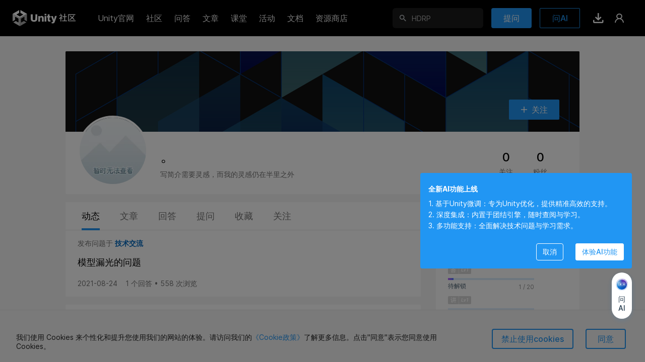

--- FILE ---
content_type: text/html; charset=utf-8
request_url: https://developer.unity.cn/u/-z3gj50k9
body_size: 9668
content:
<!DOCTYPE html>
<html>
<head>
    <meta content="text/html;charset=utf-8" http-equiv="Content-Type"/>
    
    
         <meta content="width=1440" name="viewport"/>
    
    <meta http-equiv="X-UA-Compatible" content="IE=edge,chrome=1"/>
    <meta name="renderer" content="webkit"/>
    
    <meta http-equiv="Content-Security-Policy" content="upgrade-insecure-requests">
    
    <title>。 - 个人主页 - Unity官方开发者社区</title>
    <meta name="keywords" content="unity开发者社区,unity论坛,unity问答,unity技术专栏,unity官方问答,unity文章,unity学习,技术论坛,游戏开发论坛,unity博客,unity技术交流,unity中国,unity cn,unity,unity3d,u3d"/>
    <meta name="description" content="Unity个人主页是中国Unity开发者个人成长和社区影响力数据库，与Unity ID绑定，记录每一位开发者在Unity社区中的足迹，包括创作的博客、收藏的干货、提问和回答，以及社区荣誉。"/>
    <link rel="canonical" href="https://developer.unity.cn/u/-z3gj50k9" />
    <meta property="og:url" content="https://developer.unity.cn/u/-z3gj50k9"/>
    <meta property="og:title" content="。 - 个人主页 - Unity官方开发者社区"/>
    <meta property="og:image" content="https://u3d-connect-cdn-public-prd.cdn.unity.cn/h1/20220728/72c5d142-e6ae-469b-b7f0-753c5029a971"/>
    <meta property="og:image:secure_url" content="https://u3d-connect-cdn-public-prd.cdn.unity.cn/h1/20220728/72c5d142-e6ae-469b-b7f0-753c5029a971"/>
    <meta property="og:description" content="Unity个人主页是中国Unity开发者个人成长和社区影响力数据库，与Unity ID绑定，记录每一位开发者在Unity社区中的足迹，包括创作的博客、收藏的干货、提问和回答，以及社区荣誉。"/>
    <meta property="og:type" content="website"/>
    <meta property="og:site_name" content="中国Unity官方开发者社区"/>

    <meta name="twitter:card" content="summary_large_image">
    <meta name="twitter:site_name" content="中国Unity官方开发者社区"/>
    <meta name="twitter:title" content="。 - 个人主页 - Unity官方开发者社区"/>
    <meta name="twitter:description" content="Unity个人主页是中国Unity开发者个人成长和社区影响力数据库，与Unity ID绑定，记录每一位开发者在Unity社区中的足迹，包括创作的博客、收藏的干货、提问和回答，以及社区荣誉。"/>
    <meta name="twitter:image" content="https://u3d-connect-cdn-public-prd.cdn.unity.cn/h1/20220728/72c5d142-e6ae-469b-b7f0-753c5029a971"/>
    <meta property="twitter:site" content="@UnityConnect"/>

    <link rel="apple-touch-icon" sizes="180x180" href="https://developer-prd.cdn.unity.cn/images/favicons/unitynew.png?v=1">
    <link rel="icon" type="ico" sizes="32x32" href="https://developer-prd.cdn.unity.cn/images/favicons/favicon_cn.ico?v=3">
    <link rel="manifest" href="https://developer-prd.cdn.unity.cn/images/favicons/manifest.json?v=1">
    <link rel="mask-icon" href="https://developer-prd.cdn.unity.cn/images/favicons/safari-pinned-tab.svg?v=1" color="#ffffff">
    <link rel="shortcut icon" href="https://developer-prd.cdn.unity.cn/images/favicons/unitynew.png?v=1">
    <meta name="apple-mobile-web-app-title" content="中国Unity官方开发者社区">
    <meta name="application-name" content="中国Unity官方开发者社区">
    <meta name="msapplication-config" content="https://developer-prd.cdn.unity.cn/images/favicons/browserconfig.xml?v=1">
    <meta name="theme-color" content="#ffffff">

    <meta name="sogou_site_verification" content="i2rklzFiCI"/>
    <meta name="360-site-verification" content="5ff2a681bedd29781773857e0b864239" />
    <meta name="msvalidate.01" content="DDCDEA86D0AE7A7E40313FAB53DD5A8B" />
    <meta name="env" content="production"/>
    <meta name="baidu-site-verification" content="codeva-GQKXkpItGc" />

    

    <script>
    (function(win, export_obj) {
        win['LogAnalyticsObject'] = export_obj;
        if (!win[export_obj]) {
            function _collect() {
                _collect.q.push(arguments);
            }
            _collect.q = _collect.q || [];
            win[export_obj] = _collect;
        }
        win[export_obj].l = +new Date();
    })(window, 'collectEvent');
    </script>
    <script async src="https://lf3-data.volccdn.com/obj/data-static/log-sdk/collect/5.0/collect-privity-v5.1.12.js"></script>
    <script>
        window.collectEvent('init', { app_id:20003302,
            channel_domain: 'https://gator.volces.com',
            autotrack: true,
            log: true,
            enable_stay_duration: true,
            disable_sdk_monitor:true,
            cross_subdomain: true,
        });
        window.collectEvent('start')
    </script>

    <script type="text/javascript" charset="utf-8" src="https://developer-prd.cdn.unity.cn/bower_components/moment-2.19.2/min/moment.min.js" defer crossorigin></script>
    
        <script type="text/javascript" charset="utf-8" src="https://developer-prd.cdn.unity.cn/bower_components/moment-2.19.2/locale/zh-cn.js" defer crossorigin></script>
    

    <script type="text/javascript" charset="utf-8" src="https://developer-prd.cdn.unity.cn/bower_components/numbro-1.9.2/dist/numbro.min.js" defer crossorigin></script>
    
        <script type="text/javascript" charset="utf-8" src="https://developer-prd.cdn.unity.cn/bower_components/numbro-1.9.2/dist/languages/zh-CN.min.js" defer crossorigin></script>
    

    

    <script src="https://ssl.captcha.qq.com/TCaptcha.js"></script>

    
    <link rel="stylesheet" type="text/css" href="https://developer-prd.cdn.unity.cn/assets/app.css.74cc925fe87181ece472.css"><link rel="stylesheet" type="text/css" href="https://developer-prd.cdn.unity.cn/assets/commons.74cc925fe87181ece472.css"><link rel="stylesheet" type="text/css" href="https://developer-prd.cdn.unity.cn/assets/Developer_User_HomeController.74cc925fe87181ece472.css"><script type="text/javascript">
  window.webpack_public_path = "https://developer-prd.cdn.unity.cn/assets/";
</script>
<script src="https://developer-prd.cdn.unity.cn/assets/Developer_User_HomeController.74cc925fe87181ece472.zh_CN.i18n.js" type="text/javascript" defer crossorigin></script><script src="https://developer-prd.cdn.unity.cn/assets/browser_dll.9adfa99394a1eb6e87d9.bundle.js" type="text/javascript" defer crossorigin></script><script src="https://developer-prd.cdn.unity.cn/assets/app.css.74cc925fe87181ece472.bundle.js" type="text/javascript" defer crossorigin></script><script src="https://developer-prd.cdn.unity.cn/assets/commons.74cc925fe87181ece472.bundle.js" type="text/javascript" defer crossorigin></script><script src="https://developer-prd.cdn.unity.cn/assets/Developer_User_HomeController.74cc925fe87181ece472.bundle.js" type="text/javascript" defer crossorigin></script><script type="text/javascript">
  window.__props__ = {"data":{"header":{"tooltips":{},"popouts":{},"popoutsTicks":0,"inPageNotification":[],"setting":{"headerHeight":72,"univHeaderHeight":64,"headerTop":0,"scrollTop":0,"headerHidden":false,"currHeaderTop":0,"windowWidth":0,"windowHeight":0,"sideMenuOpen":false,"messagesOpen":false,"appSwitcherOpen":false},"login":{"open":false},"form":{"idCard":{"value":"","validations":["isValue","isIdCard"],"errorMessages":["error_required","error_idCard"],"isRequired":true,"defaultValue":"","isValid":false,"isValue":["isValue"],"hasValue":false,"isTouched":false},"name":{"value":"","validations":["isValue"],"errorMessages":["error_required"],"isRequired":true,"defaultValue":"","isValid":false,"isValue":["isValue"],"hasValue":false,"isTouched":false}},"show":false,"tfaConfirmDialog":{"open":false},"tfaNotifyDialog":{"open":false},"needReviewDialog":{"open":false},"popupMessages":{},"popupReputation":{},"browserConfirmDialog":{"open":false},"emailRequiredDialog":{"open":false},"deleteConfirmDialog":{"open":false,"type":"default","signalPath":"","actionProps":{}},"recentSearch":[],"popularSearch":[],"chatToggle":false,"pictureMagnifierDialog":{"show":true,"src":""},"backTop":{"showBackTop":false,"isFootInView":false},"enabledAchievement":{"enabledAchievementMap":{}},"news":"","nps":{"isShowNPSDialog":false,"allowSubmit":false,"actionType":"","submitStatus":"initial","form":{"npsScore":-1,"feedback":""}},"museChat":{"abTestVal":0,"displayMode":"initial","isShowMuseChatDialog":false,"isShowChatHistory":false,"isShowClearHistoryConfirm":false,"fetchStatus":{"login":"initial","quotaBalance":"initial","conversations":"initial","createConversation":"initial","messagesMap":{}},"quotaBalanceCount":{"max":30,"current":0},"chatInput":"","socketQuestion":"","socketMessage":{"conversationId":"","answerId":"","status":"none","messageTokens":[],"messageSources":[]},"currentConversationId":"","conversationIds":[],"conversationMap":{},"conversationMessagesMap":{},"messageFeedbackMap":{},"messageRecommendationMap":{},"guideTemplateMessages":[],"chatInputHeight":50,"keepMessagesScrollToEnd":false,"conversationSearchOpts":{"offset":0,"total":0},"messageSearchOpts":{},"messageFirstFetchedMap":{},"nextAction":"","nextActionProps":{},"isShowMuseGuidePopup":false}},"segment":{"content":{}},"realNameStore":{"form":{"idCard":{"value":"","validations":["isValue","isIdCard"],"errorMessages":["error_required","error_idCard"],"isRequired":true,"defaultValue":"","isValid":false,"isValue":["isValue"],"hasValue":false,"isTouched":false},"name":{"value":"","validations":["isValue"],"errorMessages":["error_required"],"isRequired":true,"defaultValue":"","isValid":false,"isValue":["isValue"],"hasValue":false,"isTouched":false}},"show":false},"suggest":{"candidate":{"skill":[],"place":[],"team":[],"user":[],"search":[],"header":[],"school":[],"schoolV2":[]},"candidateMap":{"skill":{},"place":{},"team":{},"user":{},"search":{},"header":{},"school":{},"schoolV2":{}},"followMap":{}},"footer":{"height":0},"profile":{"reputationRecordsSwitch":false,"achievementRecordSwitch":false,"stickyHeaderSwitch":false,"tabValue":"personalDynamic","reputationTabValue":"achievementRecord","follows":[],"personalDynamic":{},"plateSimpleMap":{},"badges":[],"favorite":{"currentPage":0,"hasMore":false,"favoriteTags":[]},"action":{"currentPage":0,"hasMore":false,"projects":[],"userSimpleV2Map":{},"teamSimpleMap":{}},"question":{"currentPage":0,"hasMore":false,"questions":[]},"answer":{"currentPage":0,"hasMore":false,"answers":[],"questionSimpleMap":{}},"basicInfoDialog":{"show":false,"updateStatus":"","form":{"fullName":{"value":"","validations":["isValue"],"errorMessages":["error_isRequired"],"isRequired":true,"defaultValue":"","isValid":false,"isValue":["isValue"],"hasValue":false,"isTouched":false},"title":{"value":"","validations":["maxLength:45"],"errorMessages":["error_maxLength45"],"defaultValue":"","isValid":true,"errorMessage":null,"isValue":["isValue"],"isRequired":false,"hasValue":false,"isTouched":false},"avatar":{"value":"","validations":["isValue"],"errorMessages":["error_isRequired"],"defaultValue":"","isValid":true,"isValue":["isValue"],"isRequired":false,"hasValue":false,"isTouched":false}}},"reputationRecord":{"currentPage":1,"hasMore":false,"reputations":[],"answerSimpleMap":{},"questionSimpleMap":{}},"followInfo":{"currentPage":0,"hasMore":false,"followResults":[],"followQuestions":[],"followMap":{},"licenses":{},"select":"watchList","loadingStatus":"initial"},"achievement":{"currentPage":0,"hasMore":false,"achievements":[]},"rewardPoint":{"currentPage":0,"hasMore":false,"rewardPoints":[]},"userSimpleV2":{"id":"60bd7eb0edbc2a078b2be609","slug":"-z3gj50k9","authId":"12369979198190","type":"","username":"wechat_os_Qy0-tvU2qwuiIgdtFIey3ssZE","fullName":"。","title":"","avatar":"https://u3d-connect-cdn-public-prd.cdn.unity.cn/h1/20220728/72c5d142-e6ae-469b-b7f0-753c5029a971","skillIds":[],"jobRoleIds":[],"coverImage":"","badges":["uvp_2020"],"followingCount":0,"followCount":0,"articleCount":0,"answerCount":1,"favoriteCount":0,"description":"","lastUpdateProfileTime":null,"nextUpdateProfileTime":null,"bigvdescription":""},"isOwnSelf":false,"sectionValue":"works","reputation":1,"reputationRanges":[100,500,1000]},"commonProfile":{"achievement":{"fetchRightAchievementsStatus":"initial","rightAchievements":[]}},"editDialog":{"isEdit":false,"show":false,"id":"","icon":{"color":"2583660166","name":"favor-gamepad"},"name":"","description":"","nameMaxNum":30,"descriptionMaxNum":100},"follow":{"followingMap":{},"followStatus":{}},"messages":{"connected":false,"sessionId":"","disconnected":false},"notification":{"hasMore":false,"unread":true,"unreadCount":0,"total":0,"offset":0,"limit":10,"notifications":[],"badgeUpgradeDialog":{"show":false,"ntfType":"","ntfId":""},"announcementDialog":{"show":false,"notification":{}}},"report":{"show":false,"form":{"itemType":{"value":"","isRequired":true,"defaultValue":"","validations":null,"isValid":true,"errorMessages":[],"errorMessage":null,"isValue":["isValue"],"hasValue":false,"isTouched":false},"itemId":{"value":"","isRequired":true,"defaultValue":"","validations":null,"isValid":true,"errorMessages":[],"errorMessage":null,"isValue":["isValue"],"hasValue":false,"isTouched":false},"reasons":{"value":["spam"],"isRequired":true,"defaultValue":["spam"],"validations":null,"isValid":true,"errorMessages":[],"errorMessage":null,"isValue":["isValue"],"hasValue":true,"isTouched":true}}},"recommend":{"hottests":[{"id":"6979c627edbc2a4da2ae1e57","listName":"hot_article","itemId":"6979b7a0edbc2ad23f652442","title":"","duration":"","description":"","show":false},{"id":"6979b70dedbc2a4da2ae1647","listName":"hot_article","itemId":"697073feedbc2a5e91587735","title":"","duration":"","description":"","show":false},{"id":"6979b706edbc2a4da2ae163d","listName":"hot_article","itemId":"69718d71edbc2a001caed0f0","title":"","duration":"","description":"","show":false},{"id":"6979b6fbedbc2a646891ec8d","listName":"hot_article","itemId":"6976f505edbc2a001cf07936","title":"","duration":"","description":"","show":false},{"id":"6979b6faedbc2a9ddf018296","listName":"hot_article","itemId":"69770fcfedbc2af8e601d0ce","title":"","duration":"","description":"","show":false},{"id":"6979b6f0edbc2a9ddf01828c","listName":"hot_article","itemId":"69796164edbc2a7a5f0ae927","title":"","duration":"","description":"","show":false}],"tutorials":[]},"cookiePrivacyStore":{"moduleReady":true,"dialog":{"show":false}},"vendorAdminLoginUser":null,"loginUser":null,"genesisUserId":"","currentUserId":"","currentUrl":"/u/-z3gj50k9","currentHost":"developer.unity.cn","currentPath":"/u/-z3gj50k9","currentRawQuery":"","checkoutEnable":false,"region":"","autoLocated":false,"countryByIp":"","hasJob":false,"isSupport":false,"unityDomain":"https://unity.cn","developerDomain":"https://developer.unity.cn","connectDomain":"https://connect.unity.cn","connectGlobalDomain":"https://connect.unity.com","segments":{"slugs":{},"namespace":"china_segment","header":"developer-cn-navs"},"commonStore":{"enabledAchievementMap":{},"userSimpleV2Map":{"574d385c090915001f274e7b":{"id":"574d385c090915001f274e7b","slug":"fmwangu3d","authId":"12369513312396","type":"","username":"fmwangu3d","fullName":"fmwangu3d","title":"Developer of Connect","avatar":"https://u3d-connect-cdn-public-prd.cdn.unity.cn/h1/20220727/5e354995-1edc-45ba-aa1e-4dc2c5a21ead","skillIds":[],"jobRoleIds":["58b579bb2920c6005615da1e"],"coverImage":"","badges":["big_vip","uvp_2020"],"followingCount":8,"followCount":13,"articleCount":44,"answerCount":8,"favoriteCount":0,"description":"","lastUpdateProfileTime":null,"nextUpdateProfileTime":null,"bigvdescription":"Unity中国"},"5adf0120880c64001a0a7077":{"id":"5adf0120880c64001a0a7077","slug":"unityjun24","authId":"12369544582867","type":"","username":"Unity24Jun","fullName":"UnityJun24","title":"","avatar":"https://thirdwx.qlogo.cn/mmopen/vi_32/Q0j4TwGTfTJZhuQk0ibMqdrQvbtxfvNH6ibA32dvhjdianFWg4214NwvQYo4rNJQhtQ7ibrPv77jYwiaNNkUS5XiaWSg/132","skillIds":[],"jobRoleIds":[],"coverImage":"","badges":["uvp_2020"],"followingCount":5,"followCount":122,"articleCount":70,"answerCount":637,"favoriteCount":51,"description":"","lastUpdateProfileTime":"2023-10-24T12:36:32.868Z","nextUpdateProfileTime":"2023-12-23T12:36:32.868Z","bigvdescription":""},"63fd6e23edbc2a6e7e23b843":{"id":"63fd6e23edbc2a6e7e23b843","slug":"unityji-zhu-bo-ke","authId":"1375187735865","type":"","username":"Unitytechblog","fullName":"Unity技术博客","title":"官方技术干货、社区动向、学习信息、活动资讯","avatar":"https://u3d-connect-cdn-public-prd.cdn.unity.cn/h1/20230228/d3eabfcb-eefb-42fb-b76b-502383889332","skillIds":[],"jobRoleIds":["58b579bb2920c6005615da1c"],"coverImage":"","badges":["big_vip","uvp_2020"],"followingCount":0,"followCount":2258,"articleCount":739,"answerCount":28,"favoriteCount":0,"description":"","lastUpdateProfileTime":"2023-02-28T09:30:32.567Z","nextUpdateProfileTime":"2023-04-29T09:30:32.567Z","bigvdescription":"Unity中国"},"659f601cedbc2a001e623911":{"id":"659f601cedbc2a001e623911","slug":"sunxianzheng","authId":"18966601081732","type":"","username":"Sunxianzheng","fullName":"Sunxianzheng","title":"Unity3D UE5 CocosCreator开发","avatar":"","skillIds":[],"jobRoleIds":[],"coverImage":"","badges":["uvp_2020"],"followingCount":3,"followCount":14,"articleCount":52,"answerCount":14,"favoriteCount":28,"description":"","lastUpdateProfileTime":"2025-12-29T02:22:40.915Z","nextUpdateProfileTime":"2026-02-27T02:22:40.915Z","bigvdescription":""}},"projectSimpleMap":{"697073feedbc2a5e91587735":{"id":"697073feedbc2a5e91587735","slug":"adasfu-zhu-jia-shi-de-dan-yuan-ce-shi","userId":"5adf0120880c64001a0a7077","teamId":"","ownerType":"user","title":"ADAS辅助驾驶的单元测试","description":"","subTitle":"ADAS 项目创建了完整的单元测试套件，覆盖了项目的核心功能模块。","published":true,"public":true,"viewCount":258,"appViewCount":25,"appPushViewCount":0,"likeCount":1,"appLikeCount":1,"commentCount":0,"playCount":0,"thumbnail":{"url":"https://u3d-connect-cdn-public-prd.cdn.unity.cn/h1/20260121/p/images/266fb25b-610b-47ba-a789-4ccfd738adc9________17689777297686.png","width":1018,"height":419,"gif":false},"thumbnailClient":{"url":"https://u3d-connect-cdn-public-prd.cdn.unity.cn/h1/20260121/p/images/266fb25b-610b-47ba-a789-4ccfd738adc9________17689777297686.png","width":1018,"height":419,"gif":false},"originalImage":{"url":"https://u3d-connect-cdn-public-prd.cdn.unity.cn/h1/20260121/p/images/266fb25b-610b-47ba-a789-4ccfd738adc9________17689777297686.png","width":1018,"height":419,"gif":false},"updatedTime":"2026-01-21T06:54:12.116Z","createdTime":"2026-01-21T06:36:46.843Z","externalRef":"","externalType":"","sort":0,"type":"article","bodyType":"markdown","publishedTime":"2026-01-21T06:54:12.097Z","draftTime":null,"lastPublishedTime":"2026-01-21T06:36:46.843Z","isMWU":false,"underReview":false,"challengeId":"","contentIds":["69707528edbc2a804c9e37c1"],"bodyPlain":"","groupId":"","groupPrivacy":"","pinnedTime":null,"featuredTime":null,"challengeProjectPublic":false,"isChallengePrivate":false,"isExpired":false,"channelId":"1279364ca4803000","plateId":"","isGood":false,"isTop":false,"tagIds":["5fa43dc6edbc2a088776a670","5d037312edbc2a3778120bd6","6720d6c2edbc2a001e2e5409"]},"69718d71edbc2a001caed0f0":{"id":"69718d71edbc2a001caed0f0","slug":"zen-yang-shi-yong-buildprofilezai-yun-gou-jian-zhong-da-bao-minigame","userId":"574d385c090915001f274e7b","teamId":"","ownerType":"user","title":"怎样使用BuildProfile在云构建中打包MiniGame","description":"","subTitle":"本文详解如何利用BuildProfile在云构建中打包MiniGame，包括智能路径解析、环境自动适配、并行处理优化等核心特性。从配置准备到工作流搭建，从常见问题排查到最佳实践分享，全面覆盖云构建中的BuildProfile使用技巧，助您轻松实现小游戏的高效打包与部署。","published":true,"public":true,"viewCount":270,"appViewCount":25,"appPushViewCount":0,"likeCount":0,"appLikeCount":0,"commentCount":0,"playCount":0,"thumbnail":{"url":"https://u3d-connect-cdn-public-prd.cdn.unity.cn/h1/20211021/p/images/f47ceb14-f616-4b60-bf0c-58e129e45056_img_cover_article_3_3x.jpg","width":720,"height":480,"gif":false},"thumbnailClient":{"url":"https://u3d-connect-cdn-public-prd.cdn.unity.cn/h1/20211021/p/images/f47ceb14-f616-4b60-bf0c-58e129e45056_img_cover_article_3_3x.jpg","width":720,"height":480,"gif":false},"originalImage":{"url":"https://u3d-connect-cdn-public-prd.cdn.unity.cn/h1/20211021/p/images/f47ceb14-f616-4b60-bf0c-58e129e45056_img_cover_article_3_3x.jpg","width":720,"height":480,"gif":false},"updatedTime":"2026-01-22T02:54:12.354Z","createdTime":"2026-01-22T02:37:37.674Z","externalRef":"","externalType":"","sort":0,"type":"article","bodyType":"markdown","publishedTime":"2026-01-22T02:54:12.33Z","draftTime":null,"lastPublishedTime":"2026-01-22T02:37:37.674Z","isMWU":false,"underReview":false,"challengeId":"","contentIds":[],"bodyPlain":"","groupId":"","groupPrivacy":"","pinnedTime":null,"featuredTime":null,"challengeProjectPublic":false,"isChallengePrivate":false,"isExpired":false,"channelId":"127a48f560007000","plateId":"","isGood":false,"isTop":false,"tagIds":[]},"6976f505edbc2a001cf07936":{"id":"6976f505edbc2a001cf07936","slug":"shader-grgphshi-xian-shu-fa-zhu-xing-xian-shi-xiao-guo","userId":"659f601cedbc2a001e623911","teamId":"","ownerType":"user","title":"Shader Graph实现书法逐行显示效果","description":"","subTitle":"使用 Shader Graph 为 Image 组件制作一个逐行显示字体的遮罩效果，核心是通过 Shader 控制图片的显示区域，让文字像打字机一样逐行展现出来。","published":true,"public":true,"viewCount":115,"appViewCount":26,"appPushViewCount":0,"likeCount":3,"appLikeCount":4,"commentCount":1,"playCount":0,"thumbnail":{"url":"https://u3d-connect-cdn-public-prd.cdn.unity.cn/h1/20260126/p/images/99351d49-2e1f-4c86-a5d5-9afb66ac889e___.png","width":1593,"height":891,"gif":false},"thumbnailClient":{"url":"https://u3d-connect-cdn-public-prd.cdn.unity.cn/h1/20260126/p/images/99351d49-2e1f-4c86-a5d5-9afb66ac889e___.png","width":1593,"height":891,"gif":false},"originalImage":{"url":"https://u3d-connect-cdn-public-prd.cdn.unity.cn/h1/20260126/p/images/99351d49-2e1f-4c86-a5d5-9afb66ac889e___.png","width":1593,"height":891,"gif":false},"updatedTime":"2026-01-26T06:57:37.72Z","createdTime":"2026-01-26T05:00:53.842Z","externalRef":"","externalType":"","sort":0,"type":"article","bodyType":"markdown","publishedTime":"2026-01-26T05:24:12.161Z","draftTime":null,"lastPublishedTime":"2026-01-26T05:00:53.842Z","isMWU":false,"underReview":false,"challengeId":"","contentIds":["6976f844edbc2af8e601c621","6976f867edbc2ad23f641a33"],"bodyPlain":"","groupId":"","groupPrivacy":"","pinnedTime":null,"featuredTime":null,"challengeProjectPublic":false,"isChallengePrivate":false,"isExpired":false,"channelId":"127f91a650404000","plateId":"","isGood":false,"isTop":false,"tagIds":["64e6fab3edbc2a001cfa8e2e","580718860909150064402951","5a0cdd9b090915001ae0d48a","5a812f2d03b00200195e7873"]},"69770fcfedbc2af8e601d0ce":{"id":"69770fcfedbc2af8e601d0ce","slug":"shader-graph-tong-guo-gradient-noiseshi-xian-guo-qi-piao-piao-xiao-guo","userId":"659f601cedbc2a001e623911","teamId":"","ownerType":"user","title":"Shader Graph 通过Gradient Noise实现国旗飘飘效果","description":"","subTitle":"Shader Graph 中结合Gradient Noise（梯度噪声） 实现更自然、随机的国旗飘动效果，核心是用噪声替代单一的正弦波，让飘动的波浪更贴近真实布料的不规则起伏。","published":true,"public":true,"viewCount":74,"appViewCount":12,"appPushViewCount":0,"likeCount":2,"appLikeCount":2,"commentCount":1,"playCount":0,"thumbnail":{"url":"https://u3d-connect-cdn-public-prd.cdn.unity.cn/h1/20260126/p/images/c8c10469-17dd-4cb2-b75f-99aec7798936_wall.png","width":1591,"height":894,"gif":false},"thumbnailClient":{"url":"https://u3d-connect-cdn-public-prd.cdn.unity.cn/h1/20260126/p/images/c8c10469-17dd-4cb2-b75f-99aec7798936_wall.png","width":1591,"height":894,"gif":false},"originalImage":{"url":"https://u3d-connect-cdn-public-prd.cdn.unity.cn/h1/20260126/p/images/c8c10469-17dd-4cb2-b75f-99aec7798936_wall.png","width":1591,"height":894,"gif":false},"updatedTime":"2026-01-26T07:30:12.321Z","createdTime":"2026-01-26T06:55:11.716Z","externalRef":"","externalType":"","sort":0,"type":"article","bodyType":"markdown","publishedTime":"2026-01-26T07:30:12.261Z","draftTime":null,"lastPublishedTime":"2026-01-26T06:55:11.716Z","isMWU":false,"underReview":false,"challengeId":"","contentIds":["69771307edbc2ad23f6426a2","697713dcedbc2aa9e5de0901"],"bodyPlain":"","groupId":"","groupPrivacy":"","pinnedTime":null,"featuredTime":null,"challengeProjectPublic":false,"isChallengePrivate":false,"isExpired":false,"channelId":"127fae7d37804000","plateId":"","isGood":false,"isTop":false,"tagIds":["64e6fab3edbc2a001cfa8e2e","580718860909150064402951","5a812f2d03b00200195e7873","5a0cdd9b090915001ae0d48a"]},"69796164edbc2a7a5f0ae927":{"id":"69796164edbc2a7a5f0ae927","slug":"kuai-le-shu-du-wei-xin-xiao-you-xi","userId":"659f601cedbc2a001e623911","teamId":"","ownerType":"user","title":"30分钟开发一款微信小游戏","description":"","subTitle":"使用团结引擎开发益智数独小游戏。核心需求应该包含数独棋盘的生成、用户交互（填入数字）、规则校验（行 / 列 / 九宫格不重复）、难度控制等基础功能。下面我会带你从零搭建一个完整的数独小游戏，代码可直接运行，且适配新手理解。","published":true,"public":true,"viewCount":88,"appViewCount":33,"appPushViewCount":0,"likeCount":2,"appLikeCount":2,"commentCount":1,"playCount":0,"thumbnail":{"url":"https://u3d-connect-cdn-public-prd.cdn.unity.cn/h1/20260128/p/images/84cf4b8a-11d6-4bdf-93ff-56bff398ea66_____.png","width":1596,"height":895,"gif":false},"thumbnailClient":{"url":"https://u3d-connect-cdn-public-prd.cdn.unity.cn/h1/20260128/p/images/84cf4b8a-11d6-4bdf-93ff-56bff398ea66_____.png","width":1596,"height":895,"gif":false},"originalImage":{"url":"https://u3d-connect-cdn-public-prd.cdn.unity.cn/h1/20260128/p/images/84cf4b8a-11d6-4bdf-93ff-56bff398ea66_____.png","width":1596,"height":895,"gif":false},"updatedTime":"2026-01-28T02:06:48.547Z","createdTime":"2026-01-28T01:07:48.163Z","externalRef":"","externalType":"","sort":0,"type":"article","bodyType":"markdown","publishedTime":"2026-01-28T01:54:11.728Z","draftTime":null,"lastPublishedTime":"2026-01-28T01:07:48.163Z","isMWU":false,"underReview":false,"challengeId":"","contentIds":["69796a5eedbc2a7a5f0aecfe","69796a65edbc2a646891ca75"],"bodyPlain":"","groupId":"","groupPrivacy":"","pinnedTime":null,"featuredTime":null,"challengeProjectPublic":false,"isChallengePrivate":false,"isExpired":false,"channelId":"1281f4c332c03000","plateId":"","isGood":false,"isTop":false,"tagIds":["64e6fab3edbc2a001cfa8e2e","580718860909150064402951","65e847d7edbc2a001f4dd48d"]},"6979b7a0edbc2ad23f652442":{"id":"6979b7a0edbc2ad23f652442","slug":"tuan-jie-yin-qing-fa-bu-1-8-1ban-ben-geng-xin","userId":"63fd6e23edbc2a6e7e23b843","teamId":"","ownerType":"user","title":"团结引擎发布1.8.1版本更新","description":"","subTitle":"","published":true,"public":true,"viewCount":207,"appViewCount":32,"appPushViewCount":0,"likeCount":0,"appLikeCount":0,"commentCount":0,"playCount":0,"thumbnail":{"url":"https://u3d-connect-cdn-public-prd.cdn.unity.cn/h1/20260128/p/images/53f1166f-9a43-4325-845b-73fed46612d7_b85cb360_2c72_473c_9b6e_32eed141a178_image.png","width":830,"height":468,"gif":false},"thumbnailClient":{"url":"https://u3d-connect-cdn-public-prd.cdn.unity.cn/h1/20260128/p/images/53f1166f-9a43-4325-845b-73fed46612d7_b85cb360_2c72_473c_9b6e_32eed141a178_image.png","width":830,"height":468,"gif":false},"originalImage":{"url":"https://u3d-connect-cdn-public-prd.cdn.unity.cn/h1/20260128/p/images/53f1166f-9a43-4325-845b-73fed46612d7_b85cb360_2c72_473c_9b6e_32eed141a178_image.png","width":830,"height":468,"gif":false},"updatedTime":"2026-01-28T07:36:12.311Z","createdTime":"2026-01-28T07:15:44.757Z","externalRef":"","externalType":"","sort":0,"type":"article","bodyType":"markdown","publishedTime":"2026-01-28T07:36:12.245Z","draftTime":null,"lastPublishedTime":"2026-01-28T07:15:44.757Z","isMWU":false,"underReview":false,"challengeId":"","contentIds":[],"bodyPlain":"","groupId":"","groupPrivacy":"","pinnedTime":null,"featuredTime":null,"challengeProjectPublic":false,"isChallengePrivate":false,"isExpired":false,"channelId":"1282430ac5401000","plateId":"","isGood":false,"isTop":true,"tagIds":["661cf607edbc2a001d13cea4","6964ae95edbc2a3cd173f1c8","64e6fab3edbc2a001cfa8e2e"]}},"teamSimpleMap":{}},"locale":"zh_CN","i18nOverrides":{},"i18nKeyOnly":"","utcOffset":"","platform":{"description":"Chrome 131.0.0.0 on OS X 10.15.7 64-bit","layout":"Blink","manufacturer":null,"name":"Chrome","prerelease":null,"product":null,"ua":"Mozilla/5.0 (Macintosh; Intel Mac OS X 10_15_7) AppleWebKit/537.36 (KHTML, like Gecko) Chrome/131.0.0.0 Safari/537.36; ClaudeBot/1.0; +claudebot@anthropic.com)","version":"131.0.0.0","os":{"architecture":64,"family":"OS X","version":"10.15.7"}},"supportMobile":false,"publicPath":"https://developer-prd.cdn.unity.cn/","cookies":{},"appVersion":"","weixinConfig":null,"commitId":"3b41896"},"contextData":{"locale":"zh_CN","i18nOverrides":{},"i18nKeyOnly":"","utcOffset":"","platform":{"description":"Chrome 131.0.0.0 on OS X 10.15.7 64-bit","layout":"Blink","manufacturer":null,"name":"Chrome","prerelease":null,"product":null,"ua":"Mozilla/5.0 (Macintosh; Intel Mac OS X 10_15_7) AppleWebKit/537.36 (KHTML, like Gecko) Chrome/131.0.0.0 Safari/537.36; ClaudeBot/1.0; +claudebot@anthropic.com)","version":"131.0.0.0","os":{"architecture":64,"family":"OS X","version":"10.15.7"}},"supportMobile":false,"publicPath":"https://developer-prd.cdn.unity.cn/","cookies":{},"appVersion":"","weixinConfig":null,"commitId":"3b41896"},"options":{"isServer":false}};
</script>



</head>

<body style="">

    <!-- <noscript>
        <img height="1" width="1" style="display:none;" alt="" src="https://px.ads.linkedin.com/collect/?pid=2398401&fmt=gif" />
    </noscript> -->

    
    
    <div id="Developer/User/HomeController"></div><script type="text/javascript">
  document.addEventListener("DOMContentLoaded", function() {
    var component = window["Developer_User_HomeController"];
    if (component.default) component = component.default;
    component.ReactDOMrender(window.__props__,    document.getElementById("Developer/User/HomeController"));  });
</script>




    
    <!-- Login/Logout Passively -->
    <!-- Add div wrap to hide iframe even if which's width, height and border are 0 -->
    <div style="width: 0; height: 0; overflow: hidden;">
        <iframe id='rpiframe' name='rpiframe' src=""
                width="0" height="0" border="0" style="width: 0; height: 0; border: none;"></iframe>
        <iframe id='opiframe' name='opiframe' src=""
                width="0" height="0" border="0" style="width: 0; height: 0; border: none;"></iframe>
    </div>
    <script type="text/javascript">
        setTimeout(function() {
            document.getElementById('rpiframe').src="/public/pages/auth/rpiframe.html?v=1#client_id=community_cn&session_state=";
            document.getElementById('opiframe').src="https://api.unity.cn/static/oauth2/opiframe.html";
        }, 5);
    </script>
    <script type="text/javascript">
        var disableAutoLogin = false;
        function receiveMessage(e) {
            if (disableAutoLogin) {
                return;
            }
            switch (e.data) {
                case "sessionLoggedIn":
                    window.location = "/auth/login?redirect_to=%2Fu%2F-z3gj50k9";
                    break;
                case "sessionLoggedOut":
                    window.location = "/auth/logout";
                    break;
                case "disableAutoLogin":
                    disableAutoLogin = true;
                    break;
            }
        }
        if (window.addEventListener) {
            window.addEventListener('message', receiveMessage);
        } else {
            window.attachEvent('onmessage', receiveMessage);
        }

        if (typeof window !== 'undefined') {
            window.recaptchaOptions = {
                useRecaptchaNet: true,
            };
        }
    </script>
    <!-- End of Login/Logout Passively -->
    

    <script type="text/javascript">
        if ('serviceWorker' in navigator) {
            const currentPath = window.location.pathname;
            if (currentPath.startsWith('/unityHub')) {
                if (navigator.serviceWorker.controller) {
                    navigator.serviceWorker.controller.postMessage(JSON.stringify({
                        action: 'PURGE_EXPIRED_TILES',
                    }));
                } else {
                    navigator.serviceWorker.register('/service-worker.js').then((response) => {
                        console.log('serviceWorker registration succeeded. Scope is ' + response.scope);
                    }).catch((error) => {
                        console.log('serviceWorker registration failed with ' + error);
                    });
                }

            } else {
                navigator.serviceWorker.getRegistrations().then(registrations => {
                    for(let registration of registrations) {
                        registration.unregister();
                    }
                });
            }
        }
    </script>

    
    <!-- developer page baidu -->
    <script type="text/javascript">
         var _hmt = _hmt || [];
         
         (function() {
              var hm = document.createElement("script");
              hm.src = "https://hm.baidu.com/hm.js?ae3b617c58edeeb4ca326d843b99452e";
              var s = document.getElementsByTagName("script")[0];
              s.parentNode.insertBefore(hm, s);
         })();
         
    </script>
    <!-- End of developer page baidu -->
    

    <!-- Linkedin tracking -->
    <!-- <script type="text/javascript">
        _linkedin_partner_id = "2398401";
        window._linkedin_data_partner_ids = window._linkedin_data_partner_ids || [];
        window._linkedin_data_partner_ids.push(_linkedin_partner_id);
    </script> -->
    <!-- <script type="text/javascript">
        (function(){var s = document.getElementsByTagName("script")[0];
        var b = document.createElement("script");
        b.type = "text/javascript";b.async = true;
        b.src = "https://snap.licdn.com/li.lms-analytics/insight.min.js";
        s.parentNode.insertBefore(b, s);})();
    </script> -->
    <!-- End Linkedin tracking -->

   <!-- Baidu Link Submission -->
   <script>
   (function(){
       var bp = document.createElement('script');
       var curProtocol = window.location.protocol.split(':')[0];
       if (curProtocol === 'https') {
           bp.src = 'https://zz.bdstatic.com/linksubmit/push.js';
       }
       else {
           bp.src = 'http://push.zhanzhang.baidu.com/push.js';
       }
       var s = document.getElementsByTagName("script")[0];
       s.parentNode.insertBefore(bp, s);
   })();
   </script>
   <!-- End Baidu Link Submission -->
</body>

<!-- hostname: developer-cn -->
<!-- viewServerHostname: developer-cn -->
</html>







--- FILE ---
content_type: text/css
request_url: https://developer-prd.cdn.unity.cn/assets/app.css.74cc925fe87181ece472.css
body_size: 195392
content:
body[bdsfid]>div[id="bd_snap_ln"]+div{height:100vh}/*! normalize.css v8.0.1 | MIT License | github.com/necolas/normalize.css */html{line-height:1.15;-webkit-text-size-adjust:100%}body{margin:0}main{display:block}h1{font-size:2em;margin:0.67em 0}hr{-webkit-box-sizing:content-box;-moz-box-sizing:content-box;box-sizing:content-box;height:0;overflow:visible}pre{font-family:monospace, monospace;font-size:1em}a{background-color:transparent}abbr[title]{border-bottom:none;text-decoration:underline;-webkit-text-decoration:underline dotted;-moz-text-decoration:underline dotted;text-decoration:underline dotted}b,strong{font-weight:bolder}code,kbd,samp{font-family:monospace, monospace;font-size:1em}small{font-size:80%}sub,sup{font-size:75%;line-height:0;position:relative;vertical-align:baseline}sub{bottom:-0.25em}sup{top:-0.5em}img{border-style:none}button,input,optgroup,select,textarea{font-family:inherit;font-size:100%;line-height:1.15;margin:0}button,input{overflow:visible}button,select{text-transform:none}button,[type="button"],[type="reset"],[type="submit"]{-webkit-appearance:button}button::-moz-focus-inner,[type="button"]::-moz-focus-inner,[type="reset"]::-moz-focus-inner,[type="submit"]::-moz-focus-inner{border-style:none;padding:0}button:-moz-focusring,[type="button"]:-moz-focusring,[type="reset"]:-moz-focusring,[type="submit"]:-moz-focusring{outline:1px dotted ButtonText}fieldset{padding:0.35em 0.75em 0.625em}legend{-webkit-box-sizing:border-box;-moz-box-sizing:border-box;box-sizing:border-box;color:inherit;display:table;max-width:100%;padding:0;white-space:normal}progress{vertical-align:baseline}textarea{overflow:auto}[type="checkbox"],[type="radio"]{-webkit-box-sizing:border-box;-moz-box-sizing:border-box;box-sizing:border-box;padding:0}[type="number"]::-webkit-inner-spin-button,[type="number"]::-webkit-outer-spin-button{height:auto}[type="search"]{-webkit-appearance:textfield;outline-offset:-2px}[type="search"]::-webkit-search-decoration{-webkit-appearance:none}::-webkit-file-upload-button{-webkit-appearance:button;font:inherit}details{display:block}summary{display:list-item}template{display:none}[hidden]{display:none}*{-webkit-box-sizing:border-box;-moz-box-sizing:border-box;box-sizing:border-box}body{font-family:PingFangSC, Inter, sans-serif;font-size:14px;font-weight:400;-webkit-font-smoothing:antialiased;-moz-osx-font-smoothing:grayscale;background-color:white}code{font-family:Menlo, Consolas, Monaco, monospace;font-size:14px;line-height:16px}#pageContent{position:absolute;bottom:0;left:0;right:0;top:0;overflow-x:hidden;overflow-y:auto;display:-webkit-box;display:-webkit-flex;display:-moz-box;display:-ms-flexbox;display:flex;-webkit-box-orient:vertical;-webkit-box-direction:normal;-webkit-flex-direction:column;-moz-box-orient:vertical;-moz-box-direction:normal;-ms-flex-direction:column;flex-direction:column}#pageBody{-webkit-box-flex:1;-webkit-flex:1 0 auto;-moz-box-flex:1;-ms-flex:1 0 auto;flex:1 0 auto;width:100%;display:-webkit-box;display:-webkit-flex;display:-moz-box;display:-ms-flexbox;display:flex;-webkit-box-orient:vertical;-webkit-box-direction:normal;-webkit-flex-direction:column;-moz-box-orient:vertical;-moz-box-direction:normal;-ms-flex-direction:column;flex-direction:column;position:relative}.flex-vertical{position:relative;display:-webkit-box;display:-webkit-flex;display:-moz-box;display:-ms-flexbox;display:flex;-webkit-box-orient:vertical;-webkit-box-direction:normal;-webkit-flex-direction:column;-moz-box-orient:vertical;-moz-box-direction:normal;-ms-flex-direction:column;flex-direction:column}.flex-vertical .flex-spacer{min-height:1px}.flex-horizontal{position:relative;display:-webkit-box;display:-webkit-flex;display:-moz-box;display:-ms-flexbox;display:flex;-webkit-box-orient:horizontal;-webkit-box-direction:normal;-webkit-flex-direction:row;-moz-box-orient:horizontal;-moz-box-direction:normal;-ms-flex-direction:row;flex-direction:row}.flex-horizontal .flex-spacer{min-width:1px}.flex-spacer{-webkit-box-flex:1;-webkit-flex:1;-moz-box-flex:1;-ms-flex:1;flex:1}input[type="number"]::-webkit-outer-spin-button,input[type="number"]::-webkit-inner-spin-button{-webkit-appearance:none;background:#fff url(./styles/i/icons/number-input.c8debffaa01da2c1952c23284a7449d4.png) no-repeat center center;width:14px;opacity:0.5;position:absolute;top:0;right:0;bottom:0}input[type="number"]::-webkit-inner-spin-button:hover,input[type="number"]::-webkit-inner-spin-button:active{opacity:1}button,html [type="button"],[type="reset"],[type="submit"]{-webkit-appearance:none}table{border-collapse:collapse}input::-ms-clear{display:none}::-webkit-scrollbar{display:none}@-webkit-keyframes rotate{from{-webkit-transform:rotateZ(0deg);transform:rotateZ(0deg)}to{-webkit-transform:rotateZ(360deg);transform:rotateZ(360deg)}}@-moz-keyframes rotate{from{-moz-transform:rotateZ(0deg);transform:rotateZ(0deg)}to{-moz-transform:rotateZ(360deg);transform:rotateZ(360deg)}}@keyframes rotate{from{-webkit-transform:rotateZ(0deg);-moz-transform:rotateZ(0deg);-o-transform:rotateZ(0deg);transform:rotateZ(0deg)}to{-webkit-transform:rotateZ(360deg);-moz-transform:rotateZ(360deg);-o-transform:rotateZ(360deg);transform:rotateZ(360deg)}}a{color:#2196f3;cursor:pointer;text-decoration:none;-webkit-transition:none 86ms ease-out;-o-transition:none 86ms ease-out;-moz-transition:none 86ms ease-out;transition:none 86ms ease-out}a:hover{color:#6ec6ff}span,div,input,textarea,button,select,a{-webkit-tap-highlight-color:rgba(0,0,0,0)}
@font-face {
	font-family: "ifont";
	src: url("[data-uri]") format("woff");
}

.ifont {
	line-height: 1;
}

.ifont:before {
	font-family: ifont !important;
	font-style: normal;
	font-weight: normal !important;
	vertical-align: top;
}

.ifont-2021-outline-comment:before {
	content: "\f101";
}
.ifont-2021-outline-like:before {
	content: "\f102";
}
.ifont-add-cover:before {
	content: "\f103";
}
.ifont-add-user-icon:before {
	content: "\f104";
}
.ifont-android:before {
	content: "\f105";
}
.ifont-appstore:before {
	content: "\f106";
}
.ifont-archive-icon:before {
	content: "\f107";
}
.ifont-arrow-down:before {
	content: "\f108";
}
.ifont-arrow-downward:before {
	content: "\f109";
}
.ifont-assetstore-icon:before {
	content: "\f10a";
}
.ifont-attachment-icon:before {
	content: "\f10b";
}
.ifont-audio-icon:before {
	content: "\f10c";
}
.ifont-back-icon:before {
	content: "\f10d";
}
.ifont-bars:before {
	content: "\f10e";
}
.ifont-baseline-error-24px:before {
	content: "\f10f";
}
.ifont-baseline-mail-outline:before {
	content: "\f110";
}
.ifont-baseline-public:before {
	content: "\f111";
}
.ifont-baseline-store:before {
	content: "\f112";
}
.ifont-baseline-translate:before {
	content: "\f113";
}
.ifont-bell:before {
	content: "\f114";
}
.ifont-beta-discount:before {
	content: "\f115";
}
.ifont-beta-logo:before {
	content: "\f116";
}
.ifont-bin:before {
	content: "\f117";
}
.ifont-blue_star:before {
	content: "\f118";
}
.ifont-bold:before {
	content: "\f119";
}
.ifont-browser-unsupported:before {
	content: "\f11a";
}
.ifont-camera-icon:before {
	content: "\f11b";
}
.ifont-chain-broken:before {
	content: "\f11c";
}
.ifont-chain:before {
	content: "\f11d";
}
.ifont-chat:before {
	content: "\f11e";
}
.ifont-check-square-o:before {
	content: "\f11f";
}
.ifont-check:before {
	content: "\f120";
}
.ifont-clock:before {
	content: "\f121";
}
.ifont-cnstore-global:before {
	content: "\f122";
}
.ifont-connect_logo:before {
	content: "\f123";
}
.ifont-content_copy:before {
	content: "\f124";
}
.ifont-curved-arrow:before {
	content: "\f125";
}
.ifont-dashboard:before {
	content: "\f126";
}
.ifont-document-code:before {
	content: "\f127";
}
.ifont-dot:before {
	content: "\f128";
}
.ifont-download-icon:before {
	content: "\f129";
}
.ifont-download-menu:before {
	content: "\f12a";
}
.ifont-download:before {
	content: "\f12b";
}
.ifont-email:before {
	content: "\f12c";
}
.ifont-end-call:before {
	content: "\f12d";
}
.ifont-expand-more:before {
	content: "\f12e";
}
.ifont-external-link:before {
	content: "\f12f";
}
.ifont-eye-close:before {
	content: "\f130";
}
.ifont-eye-open:before {
	content: "\f131";
}
.ifont-facebook:before {
	content: "\f132";
}
.ifont-fast:before {
	content: "\f133";
}
.ifont-favorite-24px:before {
	content: "\f134";
}
.ifont-file-all:before {
	content: "\f135";
}
.ifont-file-empty:before {
	content: "\f136";
}
.ifont-file-excel:before {
	content: "\f137";
}
.ifont-file-image:before {
	content: "\f138";
}
.ifont-file-pdf:before {
	content: "\f139";
}
.ifont-file-picture:before {
	content: "\f13a";
}
.ifont-file-ppt:before {
	content: "\f13b";
}
.ifont-file-text:before {
	content: "\f13c";
}
.ifont-file-video:before {
	content: "\f13d";
}
.ifont-file-word:before {
	content: "\f13e";
}
.ifont-file-zip:before {
	content: "\f13f";
}
.ifont-filled-alarm:before {
	content: "\f140";
}
.ifont-filled-all_tickets:before {
	content: "\f141";
}
.ifont-filled-calendar:before {
	content: "\f142";
}
.ifont-filled-calendar2:before {
	content: "\f143";
}
.ifont-filled-calendar3:before {
	content: "\f144";
}
.ifont-filled-code:before {
	content: "\f145";
}
.ifont-filled-download:before {
	content: "\f146";
}
.ifont-filled-feed:before {
	content: "\f147";
}
.ifont-filled-hang_up:before {
	content: "\f148";
}
.ifont-filled-mic_off:before {
	content: "\f149";
}
.ifont-filled-mic:before {
	content: "\f14a";
}
.ifont-filled-my_tickets:before {
	content: "\f14b";
}
.ifont-filled-new_tickets:before {
	content: "\f14c";
}
.ifont-filled-payment:before {
	content: "\f14d";
}
.ifont-filled-saved:before {
	content: "\f14e";
}
.ifont-filled-screenshot:before {
	content: "\f14f";
}
.ifont-filled-star_half:before {
	content: "\f150";
}
.ifont-filled-support:before {
	content: "\f151";
}
.ifont-filled-time:before {
	content: "\f152";
}
.ifont-filled-tips-ori_size:before {
	content: "\f153";
}
.ifont-filled-videocam_off:before {
	content: "\f154";
}
.ifont-filled-videocam:before {
	content: "\f155";
}
.ifont-filled-ws_tickets:before {
	content: "\f156";
}
.ifont-follow-user:before {
	content: "\f157";
}
.ifont-followed-user:before {
	content: "\f158";
}
.ifont-followers-icon:before {
	content: "\f159";
}
.ifont-game:before {
	content: "\f15a";
}
.ifont-gear:before {
	content: "\f15b";
}
.ifont-glyphs-copy:before {
	content: "\f15c";
}
.ifont-glyphs-social-wechat:before {
	content: "\f15d";
}
.ifont-glyphs-social-weibo:before {
	content: "\f15e";
}
.ifont-gmail-icon:before {
	content: "\f15f";
}
.ifont-gym:before {
	content: "\f160";
}
.ifont-hangup:before {
	content: "\f161";
}
.ifont-headset:before {
	content: "\f162";
}
.ifont-help:before {
	content: "\f163";
}
.ifont-history:before {
	content: "\f164";
}
.ifont-holiday:before {
	content: "\f165";
}
.ifont-hot:before {
	content: "\f166";
}
.ifont-hotmail-icon:before {
	content: "\f167";
}
.ifont-i18n:before {
	content: "\f168";
}
.ifont-icon_warning:before {
	content: "\f169";
}
.ifont-icon-add-member:before {
	content: "\f16a";
}
.ifont-icon-admin:before {
	content: "\f16b";
}
.ifont-icon-applestore:before {
	content: "\f16c";
}
.ifont-icon-arrow-down:before {
	content: "\f16d";
}
.ifont-icon-arrow-left-bold:before {
	content: "\f16e";
}
.ifont-icon-arrow-left:before {
	content: "\f16f";
}
.ifont-icon-arrow-right-bold:before {
	content: "\f170";
}
.ifont-icon-arrow-right:before {
	content: "\f171";
}
.ifont-icon-arrow-up:before {
	content: "\f172";
}
.ifont-icon-arrows-down:before {
	content: "\f173";
}
.ifont-icon-article_detail-quote:before {
	content: "\f174";
}
.ifont-icon-bad:before {
	content: "\f175";
}
.ifont-icon-bold:before {
	content: "\f176";
}
.ifont-icon-bookmark:before {
	content: "\f177";
}
.ifont-icon-bookmarked:before {
	content: "\f178";
}
.ifont-icon-category:before {
	content: "\f179";
}
.ifont-icon-certificate:before {
	content: "\f17a";
}
.ifont-icon-check-circle:before {
	content: "\f17b";
}
.ifont-icon-clear:before {
	content: "\f17c";
}
.ifont-icon-close:before {
	content: "\f17d";
}
.ifont-icon-close2:before {
	content: "\f17e";
}
.ifont-icon-comment-v2:before {
	content: "\f17f";
}
.ifont-icon-comments:before {
	content: "\f180";
}
.ifont-icon-complete:before {
	content: "\f181";
}
.ifont-icon-connect:before {
	content: "\f182";
}
.ifont-icon-contributor:before {
	content: "\f183";
}
.ifont-icon-default-user-avatar:before {
	content: "\f184";
}
.ifont-icon-delete:before {
	content: "\f185";
}
.ifont-icon-dismiss:before {
	content: "\f186";
}
.ifont-icon-downgrade:before {
	content: "\f187";
}
.ifont-icon-edit:before {
	content: "\f188";
}
.ifont-icon-email:before {
	content: "\f189";
}
.ifont-icon-employees:before {
	content: "\f18a";
}
.ifont-icon-event:before {
	content: "\f18b";
}
.ifont-icon-good:before {
	content: "\f18c";
}
.ifont-icon-group:before {
	content: "\f18d";
}
.ifont-icon-heart-o:before {
	content: "\f18e";
}
.ifont-icon-heart:before {
	content: "\f18f";
}
.ifont-icon-info:before {
	content: "\f190";
}
.ifont-icon-jobs:before {
	content: "\f191";
}
.ifont-icon-k12-outline-course:before {
	content: "\f192";
}
.ifont-icon-k12-outline-learning_center:before {
	content: "\f193";
}
.ifont-icon-like:before {
	content: "\f194";
}
.ifont-icon-link:before {
	content: "\f195";
}
.ifont-icon-location:before {
	content: "\f196";
}
.ifont-icon-location2:before {
	content: "\f197";
}
.ifont-icon-mac:before {
	content: "\f198";
}
.ifont-icon-manufacturing:before {
	content: "\f199";
}
.ifont-icon-mark-all-read:before {
	content: "\f19a";
}
.ifont-icon-media-play:before {
	content: "\f19b";
}
.ifont-icon-member-copy:before {
	content: "\f19c";
}
.ifont-icon-menu:before {
	content: "\f19d";
}
.ifont-icon-more-horiz:before {
	content: "\f19e";
}
.ifont-icon-more-jobs:before {
	content: "\f19f";
}
.ifont-icon-more-verticle:before {
	content: "\f1a0";
}
.ifont-icon-muse-balance:before {
	content: "\f1a1";
}
.ifont-icon-muse-clear:before {
	content: "\f1a2";
}
.ifont-icon-muse-close:before {
	content: "\f1a3";
}
.ifont-icon-muse-copy:before {
	content: "\f1a4";
}
.ifont-icon-muse-delete:before {
	content: "\f1a5";
}
.ifont-icon-muse-dislike:before {
	content: "\f1a6";
}
.ifont-icon-muse-generate-circle:before {
	content: "\f1a7";
}
.ifont-icon-muse-generate-cube:before {
	content: "\f1a8";
}
.ifont-icon-muse-history:before {
	content: "\f1a9";
}
.ifont-icon-muse-like:before {
	content: "\f1aa";
}
.ifont-icon-muse-new:before {
	content: "\f1ab";
}
.ifont-icon-muse-send:before {
	content: "\f1ac";
}
.ifont-icon-muse-zoom-in:before {
	content: "\f1ad";
}
.ifont-icon-my-tickets:before {
	content: "\f1ae";
}
.ifont-icon-new-tickets:before {
	content: "\f1af";
}
.ifont-icon-ordered-list-item:before {
	content: "\f1b0";
}
.ifont-icon-outline-cube:before {
	content: "\f1b1";
}
.ifont-icon-outline-email:before {
	content: "\f1b2";
}
.ifont-icon-outline-installation:before {
	content: "\f1b3";
}
.ifont-icon-outline-language:before {
	content: "\f1b4";
}
.ifont-icon-outline-learning_center:before {
	content: "\f1b5";
}
.ifont-icon-outline-like-baseline:before {
	content: "\f1b6";
}
.ifont-icon-outline-like:before {
	content: "\f1b7";
}
.ifont-icon-outline-online_course:before {
	content: "\f1b8";
}
.ifont-icon-outline-qa:before {
	content: "\f1b9";
}
.ifont-icon-outline-search:before {
	content: "\f1ba";
}
.ifont-icon-outline-selected:before {
	content: "\f1bb";
}
.ifont-icon-outline-share:before {
	content: "\f1bc";
}
.ifont-icon-outline-view-v2:before {
	content: "\f1bd";
}
.ifont-icon-outline-view:before {
	content: "\f1be";
}
.ifont-icon-outline-zip:before {
	content: "\f1bf";
}
.ifont-icon-pending:before {
	content: "\f1c0";
}
.ifont-icon-plus:before {
	content: "\f1c1";
}
.ifont-icon-receipt:before {
	content: "\f1c2";
}
.ifont-icon-reject:before {
	content: "\f1c3";
}
.ifont-icon-report:before {
	content: "\f1c4";
}
.ifont-icon-rocket:before {
	content: "\f1c5";
}
.ifont-icon-round-expand-more:before {
	content: "\f1c6";
}
.ifont-icon-round-menu_open-24px:before {
	content: "\f1c7";
}
.ifont-icon-round-menu-24px:before {
	content: "\f1c8";
}
.ifont-icon-schedule:before {
	content: "\f1c9";
}
.ifont-icon-settings-border:before {
	content: "\f1ca";
}
.ifont-icon-settings:before {
	content: "\f1cb";
}
.ifont-icon-share-link:before {
	content: "\f1cc";
}
.ifont-icon-specialty-animation:before {
	content: "\f1cd";
}
.ifont-icon-specialty-art:before {
	content: "\f1ce";
}
.ifont-icon-specialty-audio:before {
	content: "\f1cf";
}
.ifont-icon-specialty-develop:before {
	content: "\f1d0";
}
.ifont-icon-specialty-localization:before {
	content: "\f1d1";
}
.ifont-icon-specialty-marketing:before {
	content: "\f1d2";
}
.ifont-icon-specialty-other:before {
	content: "\f1d3";
}
.ifont-icon-specialty-production:before {
	content: "\f1d4";
}
.ifont-icon-specialty-testing:before {
	content: "\f1d5";
}
.ifont-icon-specialty-vr:before {
	content: "\f1d6";
}
.ifont-icon-specialty-writing:before {
	content: "\f1d7";
}
.ifont-icon-steam:before {
	content: "\f1d8";
}
.ifont-icon-support:before {
	content: "\f1d9";
}
.ifont-icon-team-add-member:before {
	content: "\f1da";
}
.ifont-icon-tel:before {
	content: "\f1db";
}
.ifont-icon-tip:before {
	content: "\f1dc";
}
.ifont-icon-to-top:before {
	content: "\f1dd";
}
.ifont-icon-triangle-down:before {
	content: "\f1de";
}
.ifont-icon-triangle-right:before {
	content: "\f1df";
}
.ifont-icon-triangle-up:before {
	content: "\f1e0";
}
.ifont-icon-triangle-updown:before {
	content: "\f1e1";
}
.ifont-icon-unordered-list-item:before {
	content: "\f1e2";
}
.ifont-icon-upgrade:before {
	content: "\f1e3";
}
.ifont-icon-upload-image:before {
	content: "\f1e4";
}
.ifont-icon-user:before {
	content: "\f1e5";
}
.ifont-icon-windows:before {
	content: "\f1e6";
}
.ifont-icons_active_message:before {
	content: "\f1e7";
}
.ifont-icons_alignment_center:before {
	content: "\f1e8";
}
.ifont-icons_alignment_fullscreen:before {
	content: "\f1e9";
}
.ifont-icons_alignment_left:before {
	content: "\f1ea";
}
.ifont-icons_alignment_normal:before {
	content: "\f1eb";
}
.ifont-icons_alignment_right:before {
	content: "\f1ec";
}
.ifont-icons_arrow_down:before {
	content: "\f1ed";
}
.ifont-icons_arrow_right:before {
	content: "\f1ee";
}
.ifont-icons_attachment2:before {
	content: "\f1ef";
}
.ifont-icons_back_home:before {
	content: "\f1f0";
}
.ifont-icons_back:before {
	content: "\f1f1";
}
.ifont-icons_blank:before {
	content: "\f1f2";
}
.ifont-icons_block_h1:before {
	content: "\f1f3";
}
.ifont-icons_block_h2:before {
	content: "\f1f4";
}
.ifont-icons_block_ol:before {
	content: "\f1f5";
}
.ifont-icons_block_quote:before {
	content: "\f1f6";
}
.ifont-icons_block_ul:before {
	content: "\f1f7";
}
.ifont-icons_calendar:before {
	content: "\f1f8";
}
.ifont-icons_close:before {
	content: "\f1f9";
}
.ifont-icons_code:before {
	content: "\f1fa";
}
.ifont-icons_complete-85:before {
	content: "\f1fb";
}
.ifont-icons_complete:before {
	content: "\f1fc";
}
.ifont-icons_contract:before {
	content: "\f1fd";
}
.ifont-icons_download_cloud:before {
	content: "\f1fe";
}
.ifont-icons_download:before {
	content: "\f1ff";
}
.ifont-icons_embed:before {
	content: "\f200";
}
.ifont-icons_expand:before {
	content: "\f201";
}
.ifont-icons_hang up_filled:before {
	content: "\f202";
}
.ifont-icons_hang up_outlined:before {
	content: "\f203";
}
.ifont-icons_inline_bold:before {
	content: "\f204";
}
.ifont-icons_inline_clear:before {
	content: "\f205";
}
.ifont-icons_inline_italic:before {
	content: "\f206";
}
.ifont-icons_inline_link:before {
	content: "\f207";
}
.ifont-icons_inline_underline:before {
	content: "\f208";
}
.ifont-icons_jump_to_top:before {
	content: "\f209";
}
.ifont-icons_link:before {
	content: "\f20a";
}
.ifont-icons_live_on:before {
	content: "\f20b";
}
.ifont-icons_live:before {
	content: "\f20c";
}
.ifont-icons_lockoff:before {
	content: "\f20d";
}
.ifont-icons_lockon:before {
	content: "\f20e";
}
.ifont-icons_logout:before {
	content: "\f20f";
}
.ifont-icons_loudspeaker_step1:before {
	content: "\f210";
}
.ifont-icons_loudspeaker_step2:before {
	content: "\f211";
}
.ifont-icons_loudspeaker_step3:before {
	content: "\f212";
}
.ifont-icons_message_requests:before {
	content: "\f213";
}
.ifont-icons_message:before {
	content: "\f214";
}
.ifont-icons_mic_off_filled:before {
	content: "\f215";
}
.ifont-icons_mic_off_outlined:before {
	content: "\f216";
}
.ifont-icons_mute:before {
	content: "\f217";
}
.ifont-icons_paragraph:before {
	content: "\f218";
}
.ifont-icons_pause:before {
	content: "\f219";
}
.ifont-icons_photo:before {
	content: "\f21a";
}
.ifont-icons_play:before {
	content: "\f21b";
}
.ifont-icons_refresh:before {
	content: "\f21c";
}
.ifont-icons_reminder_filled:before {
	content: "\f21d";
}
.ifont-icons_reminder_outlined:before {
	content: "\f21e";
}
.ifont-icons_repost:before {
	content: "\f21f";
}
.ifont-icons_socialicon-facebook:before {
	content: "\f220";
}
.ifont-icons_socialicon-pinterest:before {
	content: "\f221";
}
.ifont-icons_socialicon-twitter:before {
	content: "\f222";
}
.ifont-icons_sound:before {
	content: "\f223";
}
.ifont-icons_time:before {
	content: "\f224";
}
.ifont-icons_trash:before {
	content: "\f225";
}
.ifont-icons_trophy:before {
	content: "\f226";
}
.ifont-icons_udp_back:before {
	content: "\f227";
}
.ifont-icons_udp_error:before {
	content: "\f228";
}
.ifont-icons_udp_eye_close:before {
	content: "\f229";
}
.ifont-icons_udp_eye_open:before {
	content: "\f22a";
}
.ifont-icons_udp_lightning:before {
	content: "\f22b";
}
.ifont-icons_udp_pack:before {
	content: "\f22c";
}
.ifont-icons_udp_promote:before {
	content: "\f22d";
}
.ifont-icons_udp_purchase:before {
	content: "\f22e";
}
.ifont-icons_udp_sync:before {
	content: "\f22f";
}
.ifont-icons_udp_upload:before {
	content: "\f230";
}
.ifont-icons_unread_threads:before {
	content: "\f231";
}
.ifont-icons_voice:before {
	content: "\f232";
}
.ifont-icons_warning_info:before {
	content: "\f233";
}
.ifont-icons_warning:before {
	content: "\f234";
}
.ifont-icons-about:before {
	content: "\f235";
}
.ifont-icons-add-member:before {
	content: "\f236";
}
.ifont-icons-add:before {
	content: "\f237";
}
.ifont-icons-anonymous:before {
	content: "\f238";
}
.ifont-icons-app-answers:before {
	content: "\f239";
}
.ifont-icons-app-assetstore:before {
	content: "\f23a";
}
.ifont-icons-app-connect:before {
	content: "\f23b";
}
.ifont-icons-app-dashboard:before {
	content: "\f23c";
}
.ifont-icons-app-forum:before {
	content: "\f23d";
}
.ifont-icons-app-switcher:before {
	content: "\f23e";
}
.ifont-icons-arrow-downward:before {
	content: "\f23f";
}
.ifont-icons-arrow-right-new:before {
	content: "\f240";
}
.ifont-icons-arrow-right:before {
	content: "\f241";
}
.ifont-icons-arrrow-down:before {
	content: "\f242";
}
.ifont-icons-article-v2:before {
	content: "\f243";
}
.ifont-icons-article:before {
	content: "\f244";
}
.ifont-icons-artstation:before {
	content: "\f245";
}
.ifont-icons-assetstore:before {
	content: "\f246";
}
.ifont-icons-attachment:before {
	content: "\f247";
}
.ifont-icons-back:before {
	content: "\f248";
}
.ifont-icons-behance:before {
	content: "\f249";
}
.ifont-icons-beta:before {
	content: "\f24a";
}
.ifont-icons-blank-link:before {
	content: "\f24b";
}
.ifont-icons-certification:before {
	content: "\f24c";
}
.ifont-icons-channel:before {
	content: "\f24d";
}
.ifont-icons-close-comments:before {
	content: "\f24e";
}
.ifont-icons-close-eye:before {
	content: "\f24f";
}
.ifont-icons-close:before {
	content: "\f250";
}
.ifont-icons-comment:before {
	content: "\f251";
}
.ifont-icons-comments:before {
	content: "\f252";
}
.ifont-icons-company-v2:before {
	content: "\f253";
}
.ifont-icons-company:before {
	content: "\f254";
}
.ifont-icons-connection:before {
	content: "\f255";
}
.ifont-icons-contest:before {
	content: "\f256";
}
.ifont-icons-contributor:before {
	content: "\f257";
}
.ifont-icons-defaultstore:before {
	content: "\f258";
}
.ifont-icons-delete-draft:before {
	content: "\f259";
}
.ifont-icons-desktop-mac:before {
	content: "\f25a";
}
.ifont-icons-display:before {
	content: "\f25b";
}
.ifont-icons-download:before {
	content: "\f25c";
}
.ifont-icons-dribbble:before {
	content: "\f25d";
}
.ifont-icons-edit:before {
	content: "\f25e";
}
.ifont-icons-email:before {
	content: "\f25f";
}
.ifont-icons-explore-lobby:before {
	content: "\f260";
}
.ifont-icons-facebook:before {
	content: "\f261";
}
.ifont-icons-featured:before {
	content: "\f262";
}
.ifont-icons-feed:before {
	content: "\f263";
}
.ifont-icons-file-code:before {
	content: "\f264";
}
.ifont-icons-filled-download:before {
	content: "\f265";
}
.ifont-icons-filled-screen-share:before {
	content: "\f266";
}
.ifont-icons-filter:before {
	content: "\f267";
}
.ifont-icons-flag:before {
	content: "\f268";
}
.ifont-icons-flickr:before {
	content: "\f269";
}
.ifont-icons-follow:before {
	content: "\f26a";
}
.ifont-icons-following:before {
	content: "\f26b";
}
.ifont-icons-forward:before {
	content: "\f26c";
}
.ifont-icons-friends:before {
	content: "\f26d";
}
.ifont-icons-fullscreen:before {
	content: "\f26e";
}
.ifont-icons-game:before {
	content: "\f26f";
}
.ifont-icons-gamepad:before {
	content: "\f270";
}
.ifont-icons-github:before {
	content: "\f271";
}
.ifont-icons-google:before {
	content: "\f272";
}
.ifont-icons-group:before {
	content: "\f273";
}
.ifont-icons-indiedb:before {
	content: "\f274";
}
.ifont-icons-instagram:before {
	content: "\f275";
}
.ifont-icons-job-v2:before {
	content: "\f276";
}
.ifont-icons-job:before {
	content: "\f277";
}
.ifont-icons-jump-to-top-bold:before {
	content: "\f278";
}
.ifont-icons-jump-to-top:before {
	content: "\f279";
}
.ifont-icons-left:before {
	content: "\f27a";
}
.ifont-icons-like:before {
	content: "\f27b";
}
.ifont-icons-line-arrow-right:before {
	content: "\f27c";
}
.ifont-icons-link:before {
	content: "\f27d";
}
.ifont-icons-linkedin:before {
	content: "\f27e";
}
.ifont-icons-live-help:before {
	content: "\f27f";
}
.ifont-icons-location:before {
	content: "\f280";
}
.ifont-icons-lockoff:before {
	content: "\f281";
}
.ifont-icons-lockon:before {
	content: "\f282";
}
.ifont-icons-medium:before {
	content: "\f283";
}
.ifont-icons-mention:before {
	content: "\f284";
}
.ifont-icons-menu:before {
	content: "\f285";
}
.ifont-icons-message:before {
	content: "\f286";
}
.ifont-icons-more-dot:before {
	content: "\f287";
}
.ifont-icons-mute:before {
	content: "\f288";
}
.ifont-icons-mwu:before {
	content: "\f289";
}
.ifont-icons-no-voice:before {
	content: "\f28a";
}
.ifont-icons-notification:before {
	content: "\f28b";
}
.ifont-icons-on-sale:before {
	content: "\f28c";
}
.ifont-icons-open-eye:before {
	content: "\f28d";
}
.ifont-icons-open-in-browser:before {
	content: "\f28e";
}
.ifont-icons-outlined-flag:before {
	content: "\f28f";
}
.ifont-icons-pay:before {
	content: "\f290";
}
.ifont-icons-pen:before {
	content: "\f291";
}
.ifont-icons-personal:before {
	content: "\f292";
}
.ifont-icons-phone-hang-up:before {
	content: "\f293";
}
.ifont-icons-photo:before {
	content: "\f294";
}
.ifont-icons-pin:before {
	content: "\f295";
}
.ifont-icons-pinterest:before {
	content: "\f296";
}
.ifont-icons-post-ticket:before {
	content: "\f297";
}
.ifont-icons-privacy-policy:before {
	content: "\f298";
}
.ifont-icons-project:before {
	content: "\f299";
}
.ifont-icons-public:before {
	content: "\f29a";
}
.ifont-icons-qq:before {
	content: "\f29b";
}
.ifont-icons-quote:before {
	content: "\f29c";
}
.ifont-icons-receipt:before {
	content: "\f29d";
}
.ifont-icons-recruit:before {
	content: "\f29e";
}
.ifont-icons-reddit:before {
	content: "\f29f";
}
.ifont-icons-reply:before {
	content: "\f2a0";
}
.ifont-icons-school:before {
	content: "\f2a1";
}
.ifont-icons-search:before {
	content: "\f2a2";
}
.ifont-icons-setting:before {
	content: "\f2a3";
}
.ifont-icons-settings:before {
	content: "\f2a4";
}
.ifont-icons-share:before {
	content: "\f2a5";
}
.ifont-icons-showcase:before {
	content: "\f2a6";
}
.ifont-icons-sign-out:before {
	content: "\f2a7";
}
.ifont-icons-sketchfab:before {
	content: "\f2a8";
}
.ifont-icons-socialicons-unity:before {
	content: "\f2a9";
}
.ifont-icons-star:before {
	content: "\f2aa";
}
.ifont-icons-steam:before {
	content: "\f2ab";
}
.ifont-icons-support:before {
	content: "\f2ac";
}
.ifont-icons-talent:before {
	content: "\f2ad";
}
.ifont-icons-tel:before {
	content: "\f2ae";
}
.ifont-icons-thumb-up:before {
	content: "\f2af";
}
.ifont-icons-ticket-pattern:before {
	content: "\f2b0";
}
.ifont-icons-time:before {
	content: "\f2b1";
}
.ifont-icons-title:before {
	content: "\f2b2";
}
.ifont-icons-trash:before {
	content: "\f2b3";
}
.ifont-icons-tumblr:before {
	content: "\f2b4";
}
.ifont-icons-twitch:before {
	content: "\f2b5";
}
.ifont-icons-twitter:before {
	content: "\f2b6";
}
.ifont-icons-unfollow:before {
	content: "\f2b7";
}
.ifont-icons-unity-live-help:before {
	content: "\f2b8";
}
.ifont-icons-unity-logo:before {
	content: "\f2b9";
}
.ifont-icons-upload:before {
	content: "\f2ba";
}
.ifont-icons-user:before {
	content: "\f2bb";
}
.ifont-icons-usercard:before {
	content: "\f2bc";
}
.ifont-icons-vertical-more:before {
	content: "\f2bd";
}
.ifont-icons-video:before {
	content: "\f2be";
}
.ifont-icons-vimeo:before {
	content: "\f2bf";
}
.ifont-icons-visibility:before {
	content: "\f2c0";
}
.ifont-icons-vk:before {
	content: "\f2c1";
}
.ifont-icons-vote:before {
	content: "\f2c2";
}
.ifont-icons-web:before {
	content: "\f2c3";
}
.ifont-icons-wechat:before {
	content: "\f2c4";
}
.ifont-icons-weibo:before {
	content: "\f2c5";
}
.ifont-icons-write:before {
	content: "\f2c6";
}
.ifont-icons-writing:before {
	content: "\f2c7";
}
.ifont-icons-youtube:before {
	content: "\f2c8";
}
.ifont-image-icon:before {
	content: "\f2c9";
}
.ifont-image:before {
	content: "\f2ca";
}
.ifont-indent-decrease:before {
	content: "\f2cb";
}
.ifont-indent-increase:before {
	content: "\f2cc";
}
.ifont-insurance:before {
	content: "\f2cd";
}
.ifont-italic:before {
	content: "\f2ce";
}
.ifont-job:before {
	content: "\f2cf";
}
.ifont-keyboard-down:before {
	content: "\f2d0";
}
.ifont-keyboard-esc:before {
	content: "\f2d1";
}
.ifont-keyboard-return:before {
	content: "\f2d2";
}
.ifont-keyboard-up:before {
	content: "\f2d3";
}
.ifont-language:before {
	content: "\f2d4";
}
.ifont-learn-hub-arrow-up:before {
	content: "\f2d5";
}
.ifont-learn-hub-time:before {
	content: "\f2d6";
}
.ifont-learning-center:before {
	content: "\f2d7";
}
.ifont-lens:before {
	content: "\f2d8";
}
.ifont-link:before {
	content: "\f2d9";
}
.ifont-logo-unity_campus-white:before {
	content: "\f2da";
}
.ifont-logo-unity_k12-black:before {
	content: "\f2db";
}
.ifont-logout:before {
	content: "\f2dc";
}
.ifont-lrn_icon_arrow_left:before {
	content: "\f2dd";
}
.ifont-lrn_icon_arrow_right:before {
	content: "\f2de";
}
.ifont-lrn_icon_collect_filled:before {
	content: "\f2df";
}
.ifont-lrn_icon_comment:before {
	content: "\f2e0";
}
.ifont-lrn_icon_community:before {
	content: "\f2e1";
}
.ifont-lrn_icon_download:before {
	content: "\f2e2";
}
.ifont-lrn_icon_enhanced:before {
	content: "\f2e3";
}
.ifont-lrn_icon_finish:before {
	content: "\f2e4";
}
.ifont-lrn_icon_group:before {
	content: "\f2e5";
}
.ifont-lrn_icon_help_outline:before {
	content: "\f2e6";
}
.ifont-lrn_icon_job_readiness:before {
	content: "\f2e7";
}
.ifont-lrn_icon_live:before {
	content: "\f2e8";
}
.ifont-lrn_icon_play:before {
	content: "\f2e9";
}
.ifont-lrn_icon_premium:before {
	content: "\f2ea";
}
.ifont-lrn_icon_project:before {
	content: "\f2eb";
}
.ifont-lrn_icon_school:before {
	content: "\f2ec";
}
.ifont-lrn_icon_search:before {
	content: "\f2ed";
}
.ifont-lrn_icon_share:before {
	content: "\f2ee";
}
.ifont-lrn_icon_skills:before {
	content: "\f2ef";
}
.ifont-lrn_icon_standards:before {
	content: "\f2f0";
}
.ifont-lrn_icon_star_full:before {
	content: "\f2f1";
}
.ifont-lrn_icon_star_half:before {
	content: "\f2f2";
}
.ifont-lrn_icon_streaming_lab:before {
	content: "\f2f3";
}
.ifont-lrn_icon_swap_vertical_circle:before {
	content: "\f2f4";
}
.ifont-lrn_icon_switcher:before {
	content: "\f2f5";
}
.ifont-lrn_icon_track_course:before {
	content: "\f2f6";
}
.ifont-lrn_icon_track_progress:before {
	content: "\f2f7";
}
.ifont-lrn_icon_tutorial:before {
	content: "\f2f8";
}
.ifont-lrn_icon_unfold:before {
	content: "\f2f9";
}
.ifont-lrn_icon_unity_id:before {
	content: "\f2fa";
}
.ifont-lrn_icon_update:before {
	content: "\f2fb";
}
.ifont-lrn_icon_whereami:before {
	content: "\f2fc";
}
.ifont-lrn_logo_premium_black:before {
	content: "\f2fd";
}
.ifont-lrn_logo_premium_white:before {
	content: "\f2fe";
}
.ifont-lrn_logo_unity_learn:before {
	content: "\f2ff";
}
.ifont-lrn_logo_unity:before {
	content: "\f300";
}
.ifont-lrn-icon-delete:before {
	content: "\f301";
}
.ifont-lrn-icon-edit-pen:before {
	content: "\f302";
}
.ifont-lrn-icon-eye:before {
	content: "\f303";
}
.ifont-lrn-icon-undo:before {
	content: "\f304";
}
.ifont-lrn-icon-url:before {
	content: "\f305";
}
.ifont-lunch:before {
	content: "\f306";
}
.ifont-material-baseline-access_time-24dp:before {
	content: "\f307";
}
.ifont-material-baseline-account_circle-24dp:before {
	content: "\f308";
}
.ifont-material-baseline-add-24dp:before {
	content: "\f309";
}
.ifont-material-baseline-apps-24dp:before {
	content: "\f30a";
}
.ifont-material-baseline-arrow_drop_down-24dp:before {
	content: "\f30b";
}
.ifont-material-baseline-arrow_right_alt-24dp:before {
	content: "\f30c";
}
.ifont-material-baseline-assistant-24dp:before {
	content: "\f30d";
}
.ifont-material-baseline-bookmark-24dp:before {
	content: "\f30e";
}
.ifont-material-baseline-build-24dp:before {
	content: "\f30f";
}
.ifont-material-baseline-category-24dp:before {
	content: "\f310";
}
.ifont-material-baseline-check-24dp:before {
	content: "\f311";
}
.ifont-material-baseline-clear-24dp:before {
	content: "\f312";
}
.ifont-material-baseline-cloud-24dp:before {
	content: "\f313";
}
.ifont-material-baseline-code-24dp:before {
	content: "\f314";
}
.ifont-material-baseline-dashboard-24dp:before {
	content: "\f315";
}
.ifont-material-baseline-description-24dp:before {
	content: "\f316";
}
.ifont-material-baseline-domain-24dp:before {
	content: "\f317";
}
.ifont-material-baseline-edit-24dp:before {
	content: "\f318";
}
.ifont-material-baseline-error_outline-24dp:before {
	content: "\f319";
}
.ifont-material-baseline-format_bold-24dp:before {
	content: "\f31a";
}
.ifont-material-baseline-format_italic-24dp:before {
	content: "\f31b";
}
.ifont-material-baseline-format_list_bulleted-24dp:before {
	content: "\f31c";
}
.ifont-material-baseline-format_list_numbered-24dp:before {
	content: "\f31d";
}
.ifont-material-baseline-format_quote-24dp:before {
	content: "\f31e";
}
.ifont-material-baseline-gamepad-24dp:before {
	content: "\f31f";
}
.ifont-material-baseline-group-24dp:before {
	content: "\f320";
}
.ifont-material-baseline-insert_link-24dp:before {
	content: "\f321";
}
.ifont-material-baseline-keyboard_arrow_left-24dp:before {
	content: "\f322";
}
.ifont-material-baseline-keyboard_arrow_right-24dp:before {
	content: "\f323";
}
.ifont-material-baseline-keyboard_arrow_up-24dp:before {
	content: "\f324";
}
.ifont-material-baseline-layers-24dp:before {
	content: "\f325";
}
.ifont-material-baseline-mode_comment-24dp:before {
	content: "\f326";
}
.ifont-material-baseline-notifications-24dp:before {
	content: "\f327";
}
.ifont-material-baseline-photo_library-24dp:before {
	content: "\f328";
}
.ifont-material-baseline-photo-24dp:before {
	content: "\f329";
}
.ifont-material-baseline-question_answer-24dp:before {
	content: "\f32a";
}
.ifont-material-baseline-redo-24dp:before {
	content: "\f32b";
}
.ifont-material-baseline-remove_red_eye-24dp:before {
	content: "\f32c";
}
.ifont-material-baseline-search-24dp:before {
	content: "\f32d";
}
.ifont-material-baseline-share-24dp:before {
	content: "\f32e";
}
.ifont-material-baseline-shopping_cart-24dp:before {
	content: "\f32f";
}
.ifont-material-baseline-thumb_up-24dp:before {
	content: "\f330";
}
.ifont-material-baseline-undo-24dp:before {
	content: "\f331";
}
.ifont-material-baseline-videocam-24dp:before {
	content: "\f332";
}
.ifont-material-baseline-volume_mute-24dp:before {
	content: "\f333";
}
.ifont-material-baseline-work-24dp:before {
	content: "\f334";
}
.ifont-material-desktop_windows:before {
	content: "\f335";
}
.ifont-material-filled-play_circle_outline-24dp:before {
	content: "\f336";
}
.ifont-material-filled-tag_faces-24dp:before {
	content: "\f337";
}
.ifont-material-group:before {
	content: "\f338";
}
.ifont-material-outline-av_timer-24dp:before {
	content: "\f339";
}
.ifont-material-outline-bookmark_border-24dp:before {
	content: "\f33a";
}
.ifont-material-outline-cloud_download-24dp:before {
	content: "\f33b";
}
.ifont-material-outline-contact_phone-24dp:before {
	content: "\f33c";
}
.ifont-material-outline-delete-24dp:before {
	content: "\f33d";
}
.ifont-material-outline-description-24dp:before {
	content: "\f33e";
}
.ifont-material-outline-edit-24dp:before {
	content: "\f33f";
}
.ifont-material-outline-equalizer-24dp:before {
	content: "\f340";
}
.ifont-material-outline-gamepad-24dp:before {
	content: "\f341";
}
.ifont-material-outline-group-24dp:before {
	content: "\f342";
}
.ifont-material-outline-live_help-black-24dp:before {
	content: "\f343";
}
.ifont-material-outline-mode_comment-24dp:before {
	content: "\f344";
}
.ifont-material-outline-more_horiz-24dp:before {
	content: "\f345";
}
.ifont-material-outline-repeat-24dp:before {
	content: "\f346";
}
.ifont-material-outline-reply-24dp:before {
	content: "\f347";
}
.ifont-material-outline-report-24dp:before {
	content: "\f348";
}
.ifont-material-outline-rss_feed-24dp:before {
	content: "\f349";
}
.ifont-material-outline-share-24dp:before {
	content: "\f34a";
}
.ifont-material-outline-sms-24dp:before {
	content: "\f34b";
}
.ifont-material-outline-thumb_up-24dp:before {
	content: "\f34c";
}
.ifont-material-phonelink:before {
	content: "\f34d";
}
.ifont-material-public:before {
	content: "\f34e";
}
.ifont-material-straighten:before {
	content: "\f34f";
}
.ifont-material-visibility:before {
	content: "\f350";
}
.ifont-message-search:before {
	content: "\f351";
}
.ifont-message:before {
	content: "\f352";
}
.ifont-messages-attachment:before {
	content: "\f353";
}
.ifont-messages-call:before {
	content: "\f354";
}
.ifont-messages-detail:before {
	content: "\f355";
}
.ifont-messages-friend-list:before {
	content: "\f356";
}
.ifont-messages-job:before {
	content: "\f357";
}
.ifont-messages-mention:before {
	content: "\f358";
}
.ifont-messages-message:before {
	content: "\f359";
}
.ifont-messages-more:before {
	content: "\f35a";
}
.ifont-messages-pen:before {
	content: "\f35b";
}
.ifont-messages-profile:before {
	content: "\f35c";
}
.ifont-messages-project:before {
	content: "\f35d";
}
.ifont-messages-reply:before {
	content: "\f35e";
}
.ifont-messages-search-lg:before {
	content: "\f35f";
}
.ifont-messages-search:before {
	content: "\f360";
}
.ifont-messages-star-empty:before {
	content: "\f361";
}
.ifont-messages-star:before {
	content: "\f362";
}
.ifont-messages-upload-image:before {
	content: "\f363";
}
.ifont-messages:before {
	content: "\f364";
}
.ifont-mic:before {
	content: "\f365";
}
.ifont-missed-call:before {
	content: "\f366";
}
.ifont-mode_edit:before {
	content: "\f367";
}
.ifont-model3d-icon:before {
	content: "\f368";
}
.ifont-more_horiz:before {
	content: "\f369";
}
.ifont-mute:before {
	content: "\f36a";
}
.ifont-new-tab:before {
	content: "\f36b";
}
.ifont-notifation_status_all:before {
	content: "\f36c";
}
.ifont-notifation_status_customize:before {
	content: "\f36d";
}
.ifont-notifation_status_none:before {
	content: "\f36e";
}
.ifont-ods-animation:before {
	content: "\f36f";
}
.ifont-ods-asset_plugin:before {
	content: "\f370";
}
.ifont-ods-editor:before {
	content: "\f371";
}
.ifont-ods-gameplay:before {
	content: "\f372";
}
.ifont-ods-guidance:before {
	content: "\f373";
}
.ifont-ods-scripting:before {
	content: "\f374";
}
.ifont-office:before {
	content: "\f375";
}
.ifont-options:before {
	content: "\f376";
}
.ifont-ordered-list-item:before {
	content: "\f377";
}
.ifont-outline-account_circle:before {
	content: "\f378";
}
.ifont-outline-activity:before {
	content: "\f379";
}
.ifont-outline-attachment:before {
	content: "\f37a";
}
.ifont-outline-comment:before {
	content: "\f37b";
}
.ifont-outline-cookie:before {
	content: "\f37c";
}
.ifont-outline-create_answer:before {
	content: "\f37d";
}
.ifont-outline-draft:before {
	content: "\f37e";
}
.ifont-outline-expand_more:before {
	content: "\f37f";
}
.ifont-outline-follow_question:before {
	content: "\f380";
}
.ifont-outline-following:before {
	content: "\f381";
}
.ifont-outline-like:before {
	content: "\f382";
}
.ifont-outline-link-v2:before {
	content: "\f383";
}
.ifont-outline-link:before {
	content: "\f384";
}
.ifont-outline-list:before {
	content: "\f385";
}
.ifont-outline-notifications:before {
	content: "\f386";
}
.ifont-outline-poster:before {
	content: "\f387";
}
.ifont-outline-question_answer:before {
	content: "\f388";
}
.ifont-outline-question_solved:before {
	content: "\f389";
}
.ifont-outline-share:before {
	content: "\f38a";
}
.ifont-outline-sharp-tag:before {
	content: "\f38b";
}
.ifont-outline-stick-bold:before {
	content: "\f38c";
}
.ifont-outline-tags_bold:before {
	content: "\f38d";
}
.ifont-outline-upload:before {
	content: "\f38e";
}
.ifont-outlined-thick-code:before {
	content: "\f38f";
}
.ifont-outlined-thick-lesson:before {
	content: "\f390";
}
.ifont-panorama_fish_eye:before {
	content: "\f391";
}
.ifont-paragraph-icon:before {
	content: "\f392";
}
.ifont-party:before {
	content: "\f393";
}
.ifont-pencil:before {
	content: "\f394";
}
.ifont-phone-hang-up:before {
	content: "\f395";
}
.ifont-phone:before {
	content: "\f396";
}
.ifont-picture:before {
	content: "\f397";
}
.ifont-play-circle-outline:before {
	content: "\f398";
}
.ifont-play:before {
	content: "\f399";
}
.ifont-plus-btn:before {
	content: "\f39a";
}
.ifont-project:before {
	content: "\f39b";
}
.ifont-qrcode:before {
	content: "\f39c";
}
.ifont-recycle:before {
	content: "\f39d";
}
.ifont-refresh:before {
	content: "\f39e";
}
.ifont-remove_red_eye:before {
	content: "\f39f";
}
.ifont-remove-user-icon:before {
	content: "\f3a0";
}
.ifont-remove:before {
	content: "\f3a1";
}
.ifont-report:before {
	content: "\f3a2";
}
.ifont-repost-icon:before {
	content: "\f3a3";
}
.ifont-round-cancel_black_24dp:before {
	content: "\f3a4";
}
.ifont-round-check_circle-24px:before {
	content: "\f3a5";
}
.ifont-round-close-24px:before {
	content: "\f3a6";
}
.ifont-round-done_all-24px:before {
	content: "\f3a7";
}
.ifont-round-error:before {
	content: "\f3a8";
}
.ifont-rounded-arrow_forward-24px:before {
	content: "\f3a9";
}
.ifont-sad:before {
	content: "\f3aa";
}
.ifont-search:before {
	content: "\f3ab";
}
.ifont-selected:before {
	content: "\f3ac";
}
.ifont-settings:before {
	content: "\f3ad";
}
.ifont-share-icon:before {
	content: "\f3ae";
}
.ifont-signal:before {
	content: "\f3af";
}
.ifont-spinner2:before {
	content: "\f3b0";
}
.ifont-star:before {
	content: "\f3b1";
}
.ifont-stock:before {
	content: "\f3b2";
}
.ifont-sub-brand-logo-developer_community-black:before {
	content: "\f3b3";
}
.ifont-tag:before {
	content: "\f3b4";
}
.ifont-talent:before {
	content: "\f3b5";
}
.ifont-teambuild:before {
	content: "\f3b6";
}
.ifont-tel:before {
	content: "\f3b7";
}
.ifont-telephone-voice:before {
	content: "\f3b8";
}
.ifont-timer:before {
	content: "\f3b9";
}
.ifont-travel:before {
	content: "\f3ba";
}
.ifont-undo:before {
	content: "\f3bb";
}
.ifont-Unity_UIWidgets-Logo-Black:before {
	content: "\f3bc";
}
.ifont-university-outline-games:before {
	content: "\f3bd";
}
.ifont-university-outline-like:before {
	content: "\f3be";
}
.ifont-university-outline-share:before {
	content: "\f3bf";
}
.ifont-unordered-list-item:before {
	content: "\f3c0";
}
.ifont-upload:before {
	content: "\f3c1";
}
.ifont-url-icon:before {
	content: "\f3c2";
}
.ifont-user-admin:before {
	content: "\f3c3";
}
.ifont-user:before {
	content: "\f3c4";
}
.ifont-v2-icon-user-outlined:before {
	content: "\f3c5";
}
.ifont-video-icon:before {
	content: "\f3c6";
}
.ifont-view-count:before {
	content: "\f3c7";
}
.ifont-view-icon:before {
	content: "\f3c8";
}
.ifont-voice:before {
	content: "\f3c9";
}
.ifont-webgl-icon:before {
	content: "\f3ca";
}
.ifont-wrench:before {
	content: "\f3cb";
}
.ifont-write:before {
	content: "\f3cc";
}
.ifont-yahoo-icon:before {
	content: "\f3cd";
}
.ifont-yellow_star:before {
	content: "\f3ce";
}
.ifont-zoom-in:before {
	content: "\f3cf";
}
.ifont-zoom-out:before {
	content: "\f3d0";
}
@font-face{font-family:'Noto Sans SC';font-style:normal;font-weight:400;src:local("Noto Sans SC Regular"),local("NotoSansSC-Regular"),url(https://fonts.gstatic.com/s/notosanssc/v10/k3kXo84MPvpLmixcA63oeALhLIiP-Q-87KaAaH7rzeAODp22mF0qmF4CSjmPC6A0Rg5g1igg1w.4.woff2) format("woff2");unicode-range:U+1f1e9-1f1f5, U+1f1f7-1f1ff, U+1f21a, U+1f232, U+1f234-1f237, U+1f250-1f251, U+1f300, U+1f302-1f308, U+1f30a-1f311, U+1f315, U+1f319-1f320, U+1f324, U+1f327, U+1f32a, U+1f32c-1f32d, U+1f330-1f357, U+1f359-1f37e}@font-face{font-family:'Noto Sans SC';font-style:normal;font-weight:400;src:local("Noto Sans SC Regular"),local("NotoSansSC-Regular"),url(https://fonts.gstatic.com/s/notosanssc/v10/k3kXo84MPvpLmixcA63oeALhLIiP-Q-87KaAaH7rzeAODp22mF0qmF4CSjmPC6A0Rg5g1igg1w.5.woff2) format("woff2");unicode-range:U+fee3, U+fef3, U+ff03-ff04, U+ff07, U+ff0a, U+ff17-ff19, U+ff1c-ff1d, U+ff20-ff3a, U+ff3c, U+ff3e-ff5b, U+ff5d, U+ff61-ff65, U+ff67-ff6a, U+ff6c, U+ff6f-ff78, U+ff7a-ff7d, U+ff80-ff84, U+ff86, U+ff89-ff8e, U+ff92, U+ff97-ff9b, U+ff9d-ff9f, U+ffe0-ffe4, U+ffe6, U+ffe9, U+ffeb, U+ffed, U+fffc, U+1f004, U+1f170-1f171, U+1f192-1f195, U+1f198-1f19a, U+1f1e6-1f1e8}@font-face{font-family:'Noto Sans SC';font-style:normal;font-weight:400;src:local("Noto Sans SC Regular"),local("NotoSansSC-Regular"),url(https://fonts.gstatic.com/s/notosanssc/v10/k3kXo84MPvpLmixcA63oeALhLIiP-Q-87KaAaH7rzeAODp22mF0qmF4CSjmPC6A0Rg5g1igg1w.6.woff2) format("woff2");unicode-range:U+f0a7, U+f0b2, U+f0b7, U+f0c9, U+f0d8, U+f0da, U+f0dc-f0dd, U+f0e0, U+f0e6, U+f0eb, U+f0fc, U+f101, U+f104-f105, U+f107, U+f10b, U+f11b, U+f14b, U+f18a, U+f193, U+f1d6-f1d7, U+f244, U+f27a, U+f296, U+f2ae, U+f471, U+f4b3, U+f610-f611, U+f880-f881, U+f8ec, U+f8f5, U+f8ff, U+f901, U+f90a, U+f92c-f92d, U+f934, U+f937, U+f941, U+f965, U+f967, U+f969, U+f96b, U+f96f, U+f974, U+f978-f979, U+f97e, U+f981, U+f98a, U+f98e, U+f997, U+f99c, U+f9b2, U+f9b5, U+f9ba, U+f9be, U+f9ca, U+f9d0-f9d1, U+f9dd, U+f9e0-f9e1, U+f9e4, U+f9f7, U+fa00-fa01, U+fa08, U+fa0a, U+fa11, U+fb01-fb02, U+fdfc, U+fe0e, U+fe30-fe31, U+fe33-fe44, U+fe49-fe52, U+fe54-fe57, U+fe59-fe66, U+fe68-fe6b, U+fe8e, U+fe92-fe93, U+feae, U+feb8, U+fecb-fecc, U+fee0}@font-face{font-family:'Noto Sans SC';font-style:normal;font-weight:400;src:local("Noto Sans SC Regular"),local("NotoSansSC-Regular"),url(https://fonts.gstatic.com/s/notosanssc/v10/k3kXo84MPvpLmixcA63oeALhLIiP-Q-87KaAaH7rzeAODp22mF0qmF4CSjmPC6A0Rg5g1igg1w.21.woff2) format("woff2");unicode-range:U+9f3d-9f3e, U+9f41, U+9f4a-9f4b, U+9f51-9f52, U+9f61-9f63, U+9f66-9f67, U+9f80-9f81, U+9f83, U+9f85-9f8d, U+9f90-9f91, U+9f94-9f96, U+9f98, U+9f9b-9f9c, U+9f9e, U+9fa0, U+9fa2, U+9ff4, U+a001, U+a007, U+a025, U+a046-a047, U+a057, U+a072, U+a078-a079, U+a083, U+a085, U+a100, U+a118, U+a132, U+a134, U+a1f4, U+a242, U+a4a6, U+a4aa, U+a4b0-a4b1, U+a4b3, U+a9c1-a9c2, U+ac00-ac01, U+ac04, U+ac08, U+ac10-ac11, U+ac13-ac16, U+ac19, U+ac1c-ac1d, U+ac24, U+ac70-ac71, U+ac74, U+ac77-ac78, U+ac80-ac81, U+ac83, U+ac8c, U+ac90, U+ac9f-aca0, U+aca8-aca9, U+acac, U+acb0, U+acbd, U+acc1, U+acc4, U+ace0-ace1, U+ace4, U+ace8, U+acf3, U+acf5, U+acfc-acfd, U+ad00, U+ad0c, U+ad11, U+ad1c, U+ad34, U+ad50, U+ad64, U+ad6c, U+ad70, U+ad74, U+ad7f, U+ad81, U+ad8c, U+adc0, U+adc8, U+addc, U+ade0, U+adf8-adf9, U+adfc, U+ae00, U+ae08-ae09, U+ae0b, U+ae30, U+ae34, U+ae38, U+ae40, U+ae4a, U+ae4c, U+ae54, U+ae68, U+aebc, U+aed8, U+af2c-af2d, U+af34}@font-face{font-family:'Noto Sans SC';font-style:normal;font-weight:400;src:local("Noto Sans SC Regular"),local("NotoSansSC-Regular"),url(https://fonts.gstatic.com/s/notosanssc/v10/k3kXo84MPvpLmixcA63oeALhLIiP-Q-87KaAaH7rzeAODp22mF0qmF4CSjmPC6A0Rg5g1igg1w.22.woff2) format("woff2");unicode-range:U+9dfa, U+9e0a, U+9e11, U+9e1a, U+9e1e, U+9e20, U+9e22, U+9e28-9e2c, U+9e2e-9e33, U+9e35-9e3b, U+9e3e, U+9e40-9e44, U+9e46-9e4e, U+9e51, U+9e53, U+9e55-9e58, U+9e5a-9e5c, U+9e5e-9e63, U+9e66-9e6e, U+9e71, U+9e73, U+9e75, U+9e78-9e79, U+9e7c-9e7e, U+9e82, U+9e86-9e88, U+9e8b-9e8c, U+9e90-9e91, U+9e93, U+9e95, U+9e97, U+9e9d, U+9ea4-9ea5, U+9ea9-9eaa, U+9eb4-9eb5, U+9eb8-9eba, U+9ebc-9ebf, U+9ec3, U+9ec9, U+9ecd, U+9ed0, U+9ed2-9ed3, U+9ed5-9ed6, U+9ed9, U+9edc-9edd, U+9edf-9ee0, U+9ee2, U+9ee5, U+9ee7-9eea, U+9eef, U+9ef1, U+9ef3-9ef4, U+9ef6, U+9ef9, U+9efb-9efc, U+9efe, U+9f0b, U+9f0d, U+9f10, U+9f14, U+9f17, U+9f19, U+9f22, U+9f29, U+9f2c, U+9f2f, U+9f31, U+9f37, U+9f39}@font-face{font-family:'Noto Sans SC';font-style:normal;font-weight:400;src:local("Noto Sans SC Regular"),local("NotoSansSC-Regular"),url(https://fonts.gstatic.com/s/notosanssc/v10/k3kXo84MPvpLmixcA63oeALhLIiP-Q-87KaAaH7rzeAODp22mF0qmF4CSjmPC6A0Rg5g1igg1w.23.woff2) format("woff2");unicode-range:U+9c3b, U+9c40, U+9c47-9c49, U+9c53, U+9c57, U+9c64, U+9c72, U+9c77-9c78, U+9c7b, U+9c7f-9c80, U+9c82-9c83, U+9c85-9c8c, U+9c8e-9c92, U+9c94-9c9b, U+9c9e-9ca3, U+9ca5-9ca7, U+9ca9, U+9cab, U+9cad-9cae, U+9cb1-9cb7, U+9cb9-9cbd, U+9cbf-9cc0, U+9cc3, U+9cc5-9cc7, U+9cc9-9cd1, U+9cd3-9cda, U+9cdc-9cdd, U+9cdf, U+9ce1-9ce3, U+9ce5, U+9ce9, U+9cee-9cef, U+9cf3-9cf4, U+9cf6, U+9cfc-9cfd, U+9d02, U+9d08-9d09, U+9d12, U+9d1b, U+9d1e, U+9d26, U+9d28, U+9d37, U+9d3b, U+9d3f, U+9d51, U+9d59, U+9d5c-9d5d, U+9d5f-9d61, U+9d6c, U+9d70, U+9d72, U+9d7a, U+9d7e, U+9d84, U+9d89, U+9d8f, U+9d92, U+9daf, U+9db4, U+9db8, U+9dbc, U+9dc4, U+9dc7, U+9dc9, U+9dd7, U+9ddf, U+9df2, U+9df9}@font-face{font-family:'Noto Sans SC';font-style:normal;font-weight:400;src:local("Noto Sans SC Regular"),local("NotoSansSC-Regular"),url(https://fonts.gstatic.com/s/notosanssc/v10/k3kXo84MPvpLmixcA63oeALhLIiP-Q-87KaAaH7rzeAODp22mF0qmF4CSjmPC6A0Rg5g1igg1w.24.woff2) format("woff2");unicode-range:U+9a5f, U+9a62, U+9a65, U+9a69, U+9a6b, U+9a6e, U+9a75, U+9a77-9a7a, U+9a7d, U+9a80, U+9a83, U+9a85, U+9a87-9a8a, U+9a8d-9a8e, U+9a90, U+9a92-9a93, U+9a95-9a96, U+9a98-9a99, U+9a9b-9aa2, U+9aa5, U+9aa7, U+9aaf-9ab1, U+9ab5-9ab6, U+9ab9-9aba, U+9abc, U+9ac0-9ac4, U+9ac8, U+9acb-9acc, U+9ace-9acf, U+9ad1-9ad2, U+9ad9, U+9adf, U+9ae1, U+9ae3, U+9aea-9aeb, U+9aed-9aef, U+9af4, U+9af9, U+9afb, U+9b03-9b04, U+9b06, U+9b08, U+9b0d, U+9b0f-9b10, U+9b13, U+9b18, U+9b1a, U+9b1f, U+9b22-9b23, U+9b25, U+9b27-9b28, U+9b2a, U+9b2f, U+9b31-9b32, U+9b3b, U+9b43, U+9b46-9b49, U+9b4d-9b4e, U+9b51, U+9b56, U+9b58, U+9b5a, U+9b5c, U+9b5f, U+9b61-9b62, U+9b6f, U+9b77, U+9b80, U+9b88, U+9b8b, U+9b8e, U+9b91, U+9b9f-9ba0, U+9ba8, U+9baa-9bab, U+9bad-9bae, U+9bb0-9bb1, U+9bb8, U+9bc9-9bca, U+9bd3, U+9bd6, U+9bdb, U+9be8, U+9bf0-9bf1, U+9c02, U+9c10, U+9c15, U+9c24, U+9c2d, U+9c32, U+9c39}@font-face{font-family:'Noto Sans SC';font-style:normal;font-weight:400;src:local("Noto Sans SC Regular"),local("NotoSansSC-Regular"),url(https://fonts.gstatic.com/s/notosanssc/v10/k3kXo84MPvpLmixcA63oeALhLIiP-Q-87KaAaH7rzeAODp22mF0qmF4CSjmPC6A0Rg5g1igg1w.25.woff2) format("woff2");unicode-range:U+98c8, U+98cf-98d6, U+98da-98db, U+98dd, U+98e1-98e2, U+98e7-98ea, U+98ec, U+98ee-98ef, U+98f2, U+98f4, U+98fc-98fe, U+9903, U+9905, U+9908, U+990a, U+990c-990d, U+9913-9914, U+9918, U+991a-991b, U+991e, U+9921, U+9928, U+992c, U+992e, U+9935, U+9938-9939, U+993d-993e, U+9945, U+994b-994c, U+9951-9952, U+9954-9955, U+9957, U+995e, U+9963, U+9966-9969, U+996b-996c, U+996f, U+9974-9975, U+9977-9979, U+997d-997e, U+9980-9981, U+9983-9984, U+9987, U+998a-998b, U+998d-9991, U+9993-9995, U+9997-9998, U+99a5, U+99ab-99ae, U+99b1, U+99b3-99b4, U+99bc, U+99bf, U+99c1, U+99c3-99c6, U+99cc, U+99d0, U+99d2, U+99d5, U+99db, U+99dd, U+99e1, U+99ed, U+99f1, U+99ff, U+9a01, U+9a03-9a04, U+9a0e-9a0f, U+9a11-9a13, U+9a19, U+9a1b, U+9a28, U+9a2b, U+9a30, U+9a32, U+9a37, U+9a40, U+9a45, U+9a4a, U+9a4d-9a4e, U+9a52, U+9a55, U+9a57, U+9a5a-9a5b}@font-face{font-family:'Noto Sans SC';font-style:normal;font-weight:400;src:local("Noto Sans SC Regular"),local("NotoSansSC-Regular"),url(https://fonts.gstatic.com/s/notosanssc/v10/k3kXo84MPvpLmixcA63oeALhLIiP-Q-87KaAaH7rzeAODp22mF0qmF4CSjmPC6A0Rg5g1igg1w.26.woff2) format("woff2");unicode-range:U+972a, U+972d, U+9730, U+973d, U+9742, U+9744, U+9748-9749, U+9750-9751, U+975a-975c, U+9763, U+9765-9766, U+976c-976d, U+9773, U+9776, U+977a, U+977c, U+9784-9785, U+978e-978f, U+9791-9792, U+9794-9795, U+9798, U+979a, U+979e, U+97a3, U+97a5-97a6, U+97a8, U+97ab-97ac, U+97ae-97af, U+97b2, U+97b4, U+97c6, U+97cb-97cc, U+97d3, U+97d8, U+97dc, U+97e1, U+97ea-97eb, U+97ee, U+97fb, U+97fe-97ff, U+9801-9803, U+9805-9806, U+9808, U+980c, U+9810-9814, U+9817-9818, U+981e, U+9820-9821, U+9824, U+9828, U+982b-982d, U+9830, U+9834, U+9838-9839, U+983c, U+9846, U+984d-984f, U+9851-9852, U+9854-9855, U+9857-9858, U+985a-985b, U+9862-9863, U+9865, U+9867, U+986b, U+986f-9871, U+9877-9878, U+987c, U+9880, U+9883, U+9885, U+9889, U+988b-988f, U+9893-9895, U+9899-989b, U+989e-989f, U+98a1-98a2, U+98a5-98a7, U+98a9, U+98af, U+98b1, U+98b6, U+98ba, U+98be, U+98c3-98c4, U+98c6-98c7}@font-face{font-family:'Noto Sans SC';font-style:normal;font-weight:400;src:local("Noto Sans SC Regular"),local("NotoSansSC-Regular"),url(https://fonts.gstatic.com/s/notosanssc/v10/k3kXo84MPvpLmixcA63oeALhLIiP-Q-87KaAaH7rzeAODp22mF0qmF4CSjmPC6A0Rg5g1igg1w.27.woff2) format("woff2");unicode-range:U+95b9-95ca, U+95cc-95cd, U+95d4-95d6, U+95d8, U+95e1-95e2, U+95e9, U+95f0-95f1, U+95f3, U+95f6, U+95fc, U+95fe-95ff, U+9602-9604, U+9606-960d, U+960f, U+9611-9613, U+9615-9617, U+9619-961b, U+961d, U+9621, U+9628, U+962f, U+963c-963e, U+9641-9642, U+9649, U+9654, U+965b-965f, U+9661, U+9663, U+9665, U+9667-9668, U+966c, U+9670, U+9672-9674, U+9678, U+967a, U+967d, U+9682, U+9685, U+9688, U+968a, U+968d-968e, U+9695, U+9697-9698, U+969e, U+96a0, U+96a3-96a4, U+96a8, U+96aa, U+96b0-96b1, U+96b3-96b4, U+96b7-96b9, U+96bb-96bd, U+96c9, U+96cb, U+96ce, U+96d1-96d2, U+96d6, U+96d9, U+96db-96dc, U+96de, U+96e0, U+96e3, U+96e9, U+96eb, U+96f0-96f2, U+96f9, U+96ff, U+9701-9702, U+9705, U+9708, U+970a, U+970e-970f, U+9711, U+9719, U+9727}@font-face{font-family:'Noto Sans SC';font-style:normal;font-weight:400;src:local("Noto Sans SC Regular"),local("NotoSansSC-Regular"),url(https://fonts.gstatic.com/s/notosanssc/v10/k3kXo84MPvpLmixcA63oeALhLIiP-Q-87KaAaH7rzeAODp22mF0qmF4CSjmPC6A0Rg5g1igg1w.28.woff2) format("woff2");unicode-range:U+94e7-94ec, U+94ee-94f1, U+94f3, U+94f5, U+94f7, U+94f9, U+94fb-94fd, U+94ff, U+9503-9504, U+9506-9507, U+9509-950a, U+950d-950f, U+9511-9518, U+951a-9520, U+9522, U+9528-952d, U+9530-953a, U+953c-953f, U+9543-9546, U+9548-9550, U+9552-9555, U+9557-955b, U+955d-9568, U+956a-956d, U+9570-9574, U+9583, U+9586, U+9589, U+958e-958f, U+9591-9592, U+9594, U+9598-9599, U+959e-95a0, U+95a2-95a6, U+95a8-95b2, U+95b4, U+95b8}@font-face{font-family:'Noto Sans SC';font-style:normal;font-weight:400;src:local("Noto Sans SC Regular"),local("NotoSansSC-Regular"),url(https://fonts.gstatic.com/s/notosanssc/v10/k3kXo84MPvpLmixcA63oeALhLIiP-Q-87KaAaH7rzeAODp22mF0qmF4CSjmPC6A0Rg5g1igg1w.29.woff2) format("woff2");unicode-range:U+9410-941a, U+941c-942b, U+942d-942e, U+9432-9433, U+9435, U+9438, U+943a, U+943e, U+9444, U+944a, U+9451-9452, U+945a, U+9462-9463, U+9465, U+9470-9487, U+948a-9492, U+9494-9498, U+949a, U+949c-949d, U+94a1, U+94a3-94a4, U+94a8, U+94aa-94ad, U+94af, U+94b2, U+94b4-94ba, U+94bc-94c0, U+94c4, U+94c6-94db, U+94de-94e6}@font-face{font-family:'Noto Sans SC';font-style:normal;font-weight:400;src:local("Noto Sans SC Regular"),local("NotoSansSC-Regular"),url(https://fonts.gstatic.com/s/notosanssc/v10/k3kXo84MPvpLmixcA63oeALhLIiP-Q-87KaAaH7rzeAODp22mF0qmF4CSjmPC6A0Rg5g1igg1w.30.woff2) format("woff2");unicode-range:U+92b7, U+92b9, U+92c1, U+92c5-92c6, U+92c8, U+92cc, U+92d0, U+92d2, U+92e4, U+92ea, U+92ec-92ed, U+92f0, U+92f3, U+92f8, U+92fc, U+9304, U+9306, U+9310, U+9312, U+9315, U+9318, U+931a, U+931e, U+9320-9322, U+9324, U+9326-9329, U+932b-932c, U+932f, U+9331-9332, U+9335-9336, U+933e, U+9340-9341, U+934a-9360, U+9362-9363, U+9365-936b, U+936e, U+9375, U+937e, U+9382, U+938a, U+938c, U+938f, U+9393-9394, U+9396-9397, U+939a, U+93a2, U+93a7, U+93ac-93cd, U+93d0-93d1, U+93d6-93d8, U+93de-93df, U+93e1-93e2, U+93e4, U+93f8, U+93fb, U+93fd, U+940e-940f}@font-face{font-family:'Noto Sans SC';font-style:normal;font-weight:400;src:local("Noto Sans SC Regular"),local("NotoSansSC-Regular"),url(https://fonts.gstatic.com/s/notosanssc/v10/k3kXo84MPvpLmixcA63oeALhLIiP-Q-87KaAaH7rzeAODp22mF0qmF4CSjmPC6A0Rg5g1igg1w.31.woff2) format("woff2");unicode-range:U+914c, U+914e-9150, U+9154, U+9157, U+915a, U+915d-915e, U+9161-9164, U+9169, U+9170, U+9172, U+9174, U+9179-917a, U+917d-917e, U+9182-9183, U+9185, U+918c-918d, U+9190-9191, U+919a, U+919c, U+91a1-91a4, U+91a8, U+91aa-91af, U+91b4-91b5, U+91b8, U+91ba, U+91be, U+91c0-91c1, U+91c6, U+91c8, U+91cb, U+91d0, U+91d2, U+91d7-91d8, U+91dd, U+91e3, U+91e6-91e7, U+91ed, U+91f0, U+91f5, U+91f9, U+9200, U+9205, U+9207-920a, U+920d-920e, U+9210, U+9214-9215, U+921c, U+921e, U+9221, U+9223-9227, U+9229-922a, U+922d, U+9234-9235, U+9237, U+9239-923a, U+923c-9240, U+9244-9246, U+9249, U+924e-924f, U+9251, U+9253, U+9257, U+925b, U+925e, U+9262, U+9264-9266, U+9268, U+926c, U+926f, U+9271, U+927b, U+927e, U+9280, U+9283, U+9285-928a, U+928e, U+9291, U+9293, U+9296, U+9298, U+929c-929d, U+92a8, U+92ab-92ae, U+92b3, U+92b6}@font-face{font-family:'Noto Sans SC';font-style:normal;font-weight:400;src:local("Noto Sans SC Regular"),local("NotoSansSC-Regular"),url(https://fonts.gstatic.com/s/notosanssc/v10/k3kXo84MPvpLmixcA63oeALhLIiP-Q-87KaAaH7rzeAODp22mF0qmF4CSjmPC6A0Rg5g1igg1w.32.woff2) format("woff2");unicode-range:U+8fe2-8fe5, U+8fe8-8fe9, U+8fee, U+8ff3-8ff4, U+8ff8, U+8ffa, U+9004, U+900b, U+9011, U+9015-9016, U+901e, U+9021, U+9026, U+902d, U+902f, U+9031, U+9035-9036, U+9039-903a, U+9041, U+9044-9046, U+904a, U+904f-9052, U+9054-9055, U+9058-9059, U+905b-905e, U+9060-9062, U+9068-9069, U+906f, U+9072, U+9074, U+9076-907a, U+907c-907d, U+9081, U+9083, U+9085, U+9087-908b, U+908f, U+9095, U+9097, U+9099-909b, U+909d, U+90a0-90a1, U+90a8-90a9, U+90ac, U+90b0, U+90b2-90b4, U+90b6, U+90b8, U+90ba, U+90bd-90be, U+90c3-90c5, U+90c7-90c8, U+90cf-90d0, U+90d3, U+90d5, U+90d7, U+90da-90dc, U+90de, U+90e2, U+90e4, U+90e6-90e7, U+90ea-90eb, U+90ef, U+90f4-90f5, U+90f7, U+90fe-9100, U+9104, U+9109, U+910c, U+9112, U+9114-9115, U+9118, U+911c, U+911e, U+9120, U+9122-9123, U+9127, U+912d, U+912f-9132, U+9139-913a, U+9143, U+9146, U+9149-914a}@font-face{font-family:'Noto Sans SC';font-style:normal;font-weight:400;src:local("Noto Sans SC Regular"),local("NotoSansSC-Regular"),url(https://fonts.gstatic.com/s/notosanssc/v10/k3kXo84MPvpLmixcA63oeALhLIiP-Q-87KaAaH7rzeAODp22mF0qmF4CSjmPC6A0Rg5g1igg1w.33.woff2) format("woff2");unicode-range:U+8e2d-8e31, U+8e34-8e35, U+8e39-8e3a, U+8e3d, U+8e40-8e42, U+8e47, U+8e49-8e4b, U+8e50-8e53, U+8e59-8e5a, U+8e5f-8e60, U+8e64, U+8e69, U+8e6c, U+8e70, U+8e74, U+8e76, U+8e7a-8e7c, U+8e7f, U+8e84-8e85, U+8e87, U+8e89, U+8e8b, U+8e8d, U+8e8f-8e90, U+8e94, U+8e99, U+8e9c, U+8e9e, U+8eaa, U+8eac, U+8eb0, U+8eb6, U+8ec0, U+8ec6, U+8eca-8ece, U+8ed2, U+8eda, U+8edf, U+8ee2, U+8eeb, U+8ef8, U+8efb-8efe, U+8f03, U+8f09, U+8f0b, U+8f12-8f15, U+8f1b, U+8f1d, U+8f1f, U+8f29-8f2a, U+8f2f, U+8f36, U+8f38, U+8f3b, U+8f3e-8f3f, U+8f44-8f45, U+8f49, U+8f4d-8f4e, U+8f5f, U+8f6b, U+8f6d, U+8f71-8f73, U+8f75-8f76, U+8f78-8f7a, U+8f7c, U+8f7e, U+8f81-8f82, U+8f84, U+8f87, U+8f8a-8f8b, U+8f8d-8f8f, U+8f94-8f95, U+8f97-8f9a, U+8fa6, U+8fad-8faf, U+8fb2, U+8fb5-8fb7, U+8fba-8fbc, U+8fbf, U+8fc2, U+8fcb, U+8fcd, U+8fd3, U+8fd5, U+8fd7, U+8fda}@font-face{font-family:'Noto Sans SC';font-style:normal;font-weight:400;src:local("Noto Sans SC Regular"),local("NotoSansSC-Regular"),url(https://fonts.gstatic.com/s/notosanssc/v10/k3kXo84MPvpLmixcA63oeALhLIiP-Q-87KaAaH7rzeAODp22mF0qmF4CSjmPC6A0Rg5g1igg1w.34.woff2) format("woff2");unicode-range:U+8caf-8cb0, U+8cb3-8cb4, U+8cb6-8cb9, U+8cbb-8cbd, U+8cbf-8cc4, U+8cc7-8cc8, U+8cca, U+8ccd, U+8cd1, U+8cd3, U+8cdb-8cdc, U+8cde, U+8ce0, U+8ce2-8ce4, U+8ce6-8ce8, U+8cea, U+8ced, U+8cf4, U+8cf8, U+8cfa, U+8cfc-8cfd, U+8d04-8d05, U+8d07-8d08, U+8d0a, U+8d0d, U+8d0f, U+8d13-8d14, U+8d16, U+8d1b, U+8d20, U+8d2e, U+8d30, U+8d32-8d33, U+8d36, U+8d3b, U+8d3d, U+8d40, U+8d42-8d43, U+8d45-8d46, U+8d48-8d4a, U+8d4d, U+8d51, U+8d53, U+8d55, U+8d59, U+8d5c-8d5d, U+8d5f, U+8d61, U+8d66-8d67, U+8d6a, U+8d6d, U+8d71, U+8d73, U+8d84, U+8d90-8d91, U+8d94-8d95, U+8d99, U+8da8, U+8daf, U+8db1, U+8db5, U+8db8, U+8dba, U+8dbc, U+8dbf, U+8dc2, U+8dc4, U+8dc6, U+8dcb, U+8dce-8dcf, U+8dd6-8dd7, U+8dda-8ddb, U+8dde, U+8de1, U+8de3-8de4, U+8de9, U+8deb-8dec, U+8df0-8df1, U+8df6-8dfd, U+8e05, U+8e07, U+8e09-8e0a, U+8e0c, U+8e0e, U+8e10, U+8e14, U+8e1d-8e1f, U+8e23, U+8e26, U+8e2b-8e2c}@font-face{font-family:'Noto Sans SC';font-style:normal;font-weight:400;src:local("Noto Sans SC Regular"),local("NotoSansSC-Regular"),url(https://fonts.gstatic.com/s/notosanssc/v10/k3kXo84MPvpLmixcA63oeALhLIiP-Q-87KaAaH7rzeAODp22mF0qmF4CSjmPC6A0Rg5g1igg1w.35.woff2) format("woff2");unicode-range:U+8b5e, U+8b60, U+8b6c, U+8b6f-8b70, U+8b72, U+8b74, U+8b77, U+8b7d, U+8b80, U+8b83, U+8b8a, U+8b8c, U+8b90, U+8b93, U+8b99-8b9a, U+8ba0, U+8ba3, U+8ba5-8ba7, U+8baa-8bac, U+8bb3-8bb5, U+8bb7, U+8bb9, U+8bc2-8bc3, U+8bc5, U+8bcb-8bcc, U+8bce-8bd0, U+8bd2-8bd4, U+8bd6, U+8bd8-8bd9, U+8bdc, U+8bdf, U+8be3-8be4, U+8be7-8be9, U+8beb-8bec, U+8bee, U+8bf0, U+8bf2-8bf3, U+8bf6, U+8bf9, U+8bfc-8bfd, U+8bff-8c00, U+8c02, U+8c04, U+8c06-8c07, U+8c0c, U+8c0f, U+8c11-8c12, U+8c14-8c1b, U+8c1d-8c21, U+8c24-8c25, U+8c27, U+8c2a-8c2c, U+8c2e-8c30, U+8c32-8c36, U+8c3f, U+8c47-8c4c, U+8c4e-8c50, U+8c54-8c56, U+8c62, U+8c68, U+8c6c, U+8c73, U+8c78, U+8c7a, U+8c82, U+8c85, U+8c89-8c8a, U+8c8d-8c8e, U+8c90, U+8c93-8c94, U+8c98, U+8c9d-8c9e, U+8ca0-8ca2, U+8ca7-8cac}@font-face{font-family:'Noto Sans SC';font-style:normal;font-weight:400;src:local("Noto Sans SC Regular"),local("NotoSansSC-Regular"),url(https://fonts.gstatic.com/s/notosanssc/v10/k3kXo84MPvpLmixcA63oeALhLIiP-Q-87KaAaH7rzeAODp22mF0qmF4CSjmPC6A0Rg5g1igg1w.36.woff2) format("woff2");unicode-range:U+8a02-8a03, U+8a07-8a0a, U+8a0e-8a0f, U+8a13, U+8a15-8a18, U+8a1a-8a1b, U+8a1d, U+8a1f, U+8a22-8a23, U+8a25, U+8a2b, U+8a2d, U+8a31, U+8a33-8a34, U+8a36-8a38, U+8a3a, U+8a3c, U+8a3e, U+8a40-8a41, U+8a46, U+8a48, U+8a50, U+8a52, U+8a54-8a55, U+8a58, U+8a5b, U+8a5d-8a63, U+8a66, U+8a69-8a6b, U+8a6d-8a6e, U+8a70, U+8a72-8a73, U+8a7a, U+8a85, U+8a87, U+8a8a, U+8a8c-8a8d, U+8a90-8a92, U+8a95, U+8a98, U+8aa0-8aa1, U+8aa3-8aa6, U+8aa8-8aa9, U+8aac-8aae, U+8ab0, U+8ab2, U+8ab8-8ab9, U+8abc, U+8abe-8abf, U+8ac7, U+8acf, U+8ad2, U+8ad6-8ad7, U+8adb-8adc, U+8adf, U+8ae1, U+8ae6-8ae8, U+8aeb, U+8aed-8aee, U+8af1, U+8af3-8af4, U+8af7-8af8, U+8afa, U+8afe, U+8b00-8b02, U+8b07, U+8b0a, U+8b0c, U+8b0e, U+8b10, U+8b17, U+8b19, U+8b1b, U+8b1d, U+8b20-8b21, U+8b26, U+8b28, U+8b2c, U+8b33, U+8b39, U+8b3e-8b3f, U+8b41, U+8b45, U+8b49, U+8b4c, U+8b4f, U+8b57-8b58, U+8b5a, U+8b5c}@font-face{font-family:'Noto Sans SC';font-style:normal;font-weight:400;src:local("Noto Sans SC Regular"),local("NotoSansSC-Regular"),url(https://fonts.gstatic.com/s/notosanssc/v10/k3kXo84MPvpLmixcA63oeALhLIiP-Q-87KaAaH7rzeAODp22mF0qmF4CSjmPC6A0Rg5g1igg1w.37.woff2) format("woff2");unicode-range:U+8869-886a, U+886e-886f, U+8872, U+8879, U+887d-887f, U+8882, U+8884-8886, U+8888, U+888f, U+8892-8893, U+889b, U+88a2, U+88a4, U+88a6, U+88a8, U+88aa, U+88ae, U+88b1, U+88b4, U+88b7, U+88bc, U+88c0, U+88c6-88c9, U+88ce-88cf, U+88d1-88d3, U+88d8, U+88db-88dd, U+88df, U+88e1-88e3, U+88e5, U+88e8, U+88ec, U+88f0-88f1, U+88f3-88f4, U+88fc-88fe, U+8900, U+8902, U+8906-8907, U+8909-890c, U+8912-8915, U+8918-891b, U+8921, U+8925, U+892b, U+8930, U+8932, U+8934, U+8936, U+893b, U+893d, U+8941, U+894c, U+8955-8956, U+8959, U+895c, U+895e-8960, U+8966, U+896a, U+896c, U+896f-8970, U+8972, U+897b, U+897e, U+8980, U+8983, U+8985, U+8987-8988, U+898c, U+898f, U+8993, U+8997, U+899a, U+89a1, U+89a7, U+89a9-89aa, U+89b2-89b3, U+89b7, U+89c0, U+89c7, U+89ca-89cc, U+89ce-89d1, U+89d6, U+89da, U+89dc, U+89de, U+89e5, U+89e7, U+89eb, U+89ef, U+89f1, U+89f3-89f4, U+89f8, U+89ff, U+8a01}@font-face{font-family:'Noto Sans SC';font-style:normal;font-weight:400;src:local("Noto Sans SC Regular"),local("NotoSansSC-Regular"),url(https://fonts.gstatic.com/s/notosanssc/v10/k3kXo84MPvpLmixcA63oeALhLIiP-Q-87KaAaH7rzeAODp22mF0qmF4CSjmPC6A0Rg5g1igg1w.38.woff2) format("woff2");unicode-range:U+86e4, U+86e6, U+86e9, U+86ed, U+86ef-86f4, U+86f8-86f9, U+86fb, U+86fe, U+8703, U+8706-870a, U+870d, U+8711-8713, U+871a, U+871e, U+8722-8723, U+8725, U+8729, U+872e, U+8731, U+8734, U+8737, U+873a-873b, U+873e-8740, U+8742, U+8747-8748, U+8753, U+8755, U+8757-8758, U+875d, U+875f, U+8762-8766, U+8768, U+876e, U+8770, U+8772, U+8775, U+8778, U+877b-877e, U+8782, U+8785, U+8788, U+878b, U+8793, U+8797, U+879a, U+879e-87a0, U+87a2-87a3, U+87a8, U+87ab-87ad, U+87af, U+87b3, U+87b5, U+87bd, U+87c0, U+87c4, U+87c6, U+87ca-87cb, U+87d1-87d2, U+87db-87dc, U+87de, U+87e0, U+87e5, U+87ea, U+87ec, U+87ee, U+87f2-87f3, U+87fb, U+87fd-87fe, U+8802-8803, U+8805, U+880a-880b, U+880d, U+8813-8816, U+8819, U+881b, U+881f, U+8821, U+8823, U+8831-8832, U+8835-8836, U+8839, U+883b-883c, U+8844, U+8846, U+884a, U+884e, U+8852-8853, U+8855, U+8859, U+885b, U+885d-885e, U+8862, U+8864}@font-face{font-family:'Noto Sans SC';font-style:normal;font-weight:400;src:local("Noto Sans SC Regular"),local("NotoSansSC-Regular"),url(https://fonts.gstatic.com/s/notosanssc/v10/k3kXo84MPvpLmixcA63oeALhLIiP-Q-87KaAaH7rzeAODp22mF0qmF4CSjmPC6A0Rg5g1igg1w.39.woff2) format("woff2");unicode-range:U+8532, U+8534-8535, U+8538-853a, U+853c, U+8543, U+8545, U+8548, U+854e, U+8553, U+8556-8557, U+8559, U+855e, U+8561, U+8564-8565, U+8568-856a, U+856d, U+856f-8570, U+8572, U+8576, U+8579-857b, U+8580, U+8585-8586, U+8588, U+858a, U+858f, U+8591, U+8594, U+8599, U+859c, U+85a2, U+85a4, U+85a6, U+85a8-85a9, U+85ab-85ac, U+85ae, U+85b7-85b9, U+85be, U+85c1, U+85c7, U+85cd, U+85d0, U+85d3, U+85d5, U+85dc-85dd, U+85df-85e0, U+85e5-85e6, U+85e8-85ea, U+85f4, U+85f9, U+85fe-85ff, U+8602, U+8605-8607, U+860a-860b, U+8616, U+8618, U+861a, U+8627, U+8629, U+862d, U+8638, U+863c, U+863f, U+864d, U+864f, U+8652-8655, U+865b-865c, U+865f, U+8662, U+8667, U+866c, U+866e, U+8671, U+8675, U+867a-867c, U+867f, U+868b, U+868d, U+8693, U+869c-869d, U+86a1, U+86a3-86a4, U+86a7-86a9, U+86ac, U+86af-86b1, U+86b4-86b6, U+86ba, U+86c0, U+86c4, U+86c6, U+86c9-86ca, U+86cd-86d1, U+86d4, U+86d8, U+86de-86df}@font-face{font-family:'Noto Sans SC';font-style:normal;font-weight:400;src:local("Noto Sans SC Regular"),local("NotoSansSC-Regular"),url(https://fonts.gstatic.com/s/notosanssc/v10/k3kXo84MPvpLmixcA63oeALhLIiP-Q-87KaAaH7rzeAODp22mF0qmF4CSjmPC6A0Rg5g1igg1w.40.woff2) format("woff2");unicode-range:U+83b4, U+83b6, U+83b8, U+83ba, U+83bc-83bd, U+83bf-83c0, U+83c2, U+83c5, U+83c8-83c9, U+83cb, U+83d1, U+83d3-83d6, U+83d8, U+83db, U+83dd, U+83df, U+83e1, U+83e5, U+83ea-83eb, U+83f0, U+83f4, U+83f8-83f9, U+83fb, U+83fd, U+83ff, U+8401, U+8406, U+840a-840b, U+840f, U+8411, U+8418, U+841c, U+8420, U+8422-8424, U+8426, U+8429, U+842c, U+8438-8439, U+843b-843c, U+843f, U+8446-8447, U+8449, U+844e, U+8451-8452, U+8456, U+8459-845a, U+845c, U+8462, U+8466, U+846d, U+846f-8470, U+8473, U+8476-8478, U+847a, U+847d, U+8484-8485, U+8487, U+8489, U+848c, U+848e, U+8490, U+8493-8494, U+8497, U+849b, U+849e-849f, U+84a1, U+84a5, U+84a8, U+84af, U+84b4, U+84b9-84bf, U+84c1-84c2, U+84c5-84c7, U+84ca-84cb, U+84cd, U+84d0-84d1, U+84d3, U+84d6, U+84df-84e0, U+84e2-84e3, U+84e5-84e7, U+84ee, U+84f3, U+84f6, U+84fa, U+84fc, U+84ff-8500, U+850c, U+8511, U+8514-8515, U+8517-8518, U+851f, U+8523, U+8525-8526, U+8529, U+852b, U+852d}@font-face{font-family:'Noto Sans SC';font-style:normal;font-weight:400;src:local("Noto Sans SC Regular"),local("NotoSansSC-Regular"),url(https://fonts.gstatic.com/s/notosanssc/v10/k3kXo84MPvpLmixcA63oeALhLIiP-Q-87KaAaH7rzeAODp22mF0qmF4CSjmPC6A0Rg5g1igg1w.41.woff2) format("woff2");unicode-range:U+82a9-82ab, U+82ae, U+82b0, U+82b2, U+82b4-82b6, U+82bc, U+82be, U+82c0-82c2, U+82c4-82c8, U+82ca-82cc, U+82ce, U+82d0, U+82d2-82d3, U+82d5-82d6, U+82d8-82d9, U+82dc-82de, U+82e0-82e4, U+82e7, U+82e9-82eb, U+82ed-82ee, U+82f3-82f4, U+82f7-82f8, U+82fa-8301, U+8306-8308, U+830c-830d, U+830f, U+8311, U+8313-8315, U+8318, U+831a-831b, U+831d, U+8324, U+8327, U+832a, U+832c-832d, U+832f, U+8331-8334, U+833a-833c, U+8340, U+8343-8345, U+8347-8348, U+834a, U+834c, U+834f, U+8351, U+8356, U+8358-835c, U+835e, U+8360, U+8364-8366, U+8368-836a, U+836c-836e, U+8373, U+8378, U+837b-837d, U+837f-8380, U+8382, U+8388, U+838a-838b, U+8392, U+8394, U+8396, U+8398-8399, U+839b-839c, U+83a0, U+83a2-83a3, U+83a8-83aa, U+83ae-83b0, U+83b3}@font-face{font-family:'Noto Sans SC';font-style:normal;font-weight:400;src:local("Noto Sans SC Regular"),local("NotoSansSC-Regular"),url(https://fonts.gstatic.com/s/notosanssc/v10/k3kXo84MPvpLmixcA63oeALhLIiP-Q-87KaAaH7rzeAODp22mF0qmF4CSjmPC6A0Rg5g1igg1w.42.woff2) format("woff2");unicode-range:U+814d-814e, U+8151, U+8153, U+8158-815a, U+815e, U+8160, U+8166-8169, U+816b, U+816d, U+8171, U+8173-8174, U+8178, U+817c-817d, U+8182, U+8188, U+8191, U+8198-819b, U+81a0, U+81a3, U+81a5-81a6, U+81a9, U+81b6, U+81ba-81bb, U+81bd, U+81bf, U+81c1, U+81c3, U+81c6, U+81c9-81ca, U+81cc-81cd, U+81d1, U+81d3-81d4, U+81d8, U+81db-81dc, U+81de-81df, U+81e5, U+81e7-81e9, U+81eb-81ec, U+81ee-81ef, U+81f5, U+81f8, U+81fa, U+81fc, U+81fe, U+8200-8202, U+8204, U+8208-820a, U+820e-8210, U+8216-8218, U+821b-821c, U+8221-8224, U+8226-8228, U+822b, U+822d, U+822f, U+8232-8234, U+8237-8238, U+823a-823b, U+823e, U+8244, U+8249, U+824b, U+824f, U+8259-825a, U+825f, U+8266, U+8268, U+826e, U+8271, U+8276-8279, U+827d, U+827f, U+8283-8284, U+8288-828a, U+828d-8291, U+8293-8294, U+8296-8298, U+829f-82a1, U+82a3-82a4, U+82a7-82a8}@font-face{font-family:'Noto Sans SC';font-style:normal;font-weight:400;src:local("Noto Sans SC Regular"),local("NotoSansSC-Regular"),url(https://fonts.gstatic.com/s/notosanssc/v10/k3kXo84MPvpLmixcA63oeALhLIiP-Q-87KaAaH7rzeAODp22mF0qmF4CSjmPC6A0Rg5g1igg1w.43.woff2) format("woff2");unicode-range:U+7ffa, U+7ffe, U+8004, U+8006, U+800b, U+800e, U+8011-8012, U+8014, U+8016, U+8018-8019, U+801c, U+801e, U+8026-802a, U+8031, U+8034-8035, U+8037, U+8043, U+804b, U+804d, U+8052, U+8056, U+8059, U+805e, U+8061, U+8068-8069, U+806e-8074, U+8076-8078, U+807c-8080, U+8082, U+8084-8085, U+8088, U+808f, U+8093, U+809c, U+809f, U+80ab, U+80ad-80ae, U+80b1, U+80b6-80b8, U+80bc-80bd, U+80c2, U+80c4, U+80ca, U+80cd, U+80d1, U+80d4, U+80d7, U+80d9-80db, U+80dd, U+80e0, U+80e4-80e5, U+80e7-80ed, U+80ef-80f1, U+80f3-80f4, U+80fc, U+8101, U+8104-8105, U+8107-8108, U+810c-810e, U+8112-8115, U+8117-8119, U+811b-811f, U+8121-8130, U+8132-8134, U+8137, U+8139, U+813f-8140, U+8142, U+8146, U+8148}@font-face{font-family:'Noto Sans SC';font-style:normal;font-weight:400;src:local("Noto Sans SC Regular"),local("NotoSansSC-Regular"),url(https://fonts.gstatic.com/s/notosanssc/v10/k3kXo84MPvpLmixcA63oeALhLIiP-Q-87KaAaH7rzeAODp22mF0qmF4CSjmPC6A0Rg5g1igg1w.44.woff2) format("woff2");unicode-range:U+7ed7, U+7edb, U+7ee0-7ee2, U+7ee5-7ee6, U+7ee8, U+7eeb, U+7ef0-7ef2, U+7ef6, U+7efa-7efb, U+7efe, U+7f01-7f04, U+7f08, U+7f0a-7f12, U+7f17, U+7f19, U+7f1b-7f1c, U+7f1f, U+7f21-7f23, U+7f25-7f28, U+7f2a-7f33, U+7f35-7f37, U+7f3d, U+7f42, U+7f44-7f45, U+7f4c-7f4d, U+7f52, U+7f54, U+7f58-7f59, U+7f5d, U+7f5f-7f61, U+7f63, U+7f65, U+7f68, U+7f70-7f71, U+7f73-7f75, U+7f77, U+7f79, U+7f7d-7f7e, U+7f85-7f86, U+7f88-7f89, U+7f8b-7f8c, U+7f90-7f91, U+7f94-7f96, U+7f98-7f9b, U+7f9d, U+7f9f, U+7fa3, U+7fa7-7fa9, U+7fac-7fb2, U+7fb4, U+7fb6, U+7fb8, U+7fbc, U+7fbf-7fc0, U+7fc3, U+7fca, U+7fcc, U+7fce, U+7fd2, U+7fd5, U+7fd9-7fdb, U+7fdf, U+7fe3, U+7fe5-7fe7, U+7fe9, U+7feb-7fec, U+7fee-7fef, U+7ff1, U+7ff3-7ff4, U+7ff9}@font-face{font-family:'Noto Sans SC';font-style:normal;font-weight:400;src:local("Noto Sans SC Regular"),local("NotoSansSC-Regular"),url(https://fonts.gstatic.com/s/notosanssc/v10/k3kXo84MPvpLmixcA63oeALhLIiP-Q-87KaAaH7rzeAODp22mF0qmF4CSjmPC6A0Rg5g1igg1w.45.woff2) format("woff2");unicode-range:U+7dc4, U+7dc7-7dc8, U+7dca-7dcd, U+7dcf, U+7dd1-7dd2, U+7dd4, U+7dd6-7dd8, U+7dda-7de0, U+7de2-7de6, U+7de8-7ded, U+7def, U+7df1-7df5, U+7df7, U+7df9, U+7dfb-7dfc, U+7dfe-7e02, U+7e04, U+7e08-7e0b, U+7e12, U+7e1b, U+7e1e, U+7e20, U+7e22-7e23, U+7e26, U+7e29, U+7e2b, U+7e2e-7e2f, U+7e31, U+7e37, U+7e39-7e3e, U+7e40, U+7e43-7e44, U+7e46-7e47, U+7e4a-7e4b, U+7e4d-7e4e, U+7e51, U+7e54-7e56, U+7e58-7e5b, U+7e5d-7e5e, U+7e61, U+7e66-7e67, U+7e69-7e6b, U+7e6d, U+7e70, U+7e73, U+7e77, U+7e79, U+7e7b-7e7d, U+7e81-7e82, U+7e8c-7e8d, U+7e8f, U+7e92-7e94, U+7e96, U+7e98, U+7e9a-7e9c, U+7e9e-7e9f, U+7ea1, U+7ea3, U+7ea5, U+7ea8-7ea9, U+7eab, U+7ead-7eae, U+7eb0, U+7ebb, U+7ebe, U+7ec0-7ec2, U+7ec9, U+7ecb-7ecc, U+7ed0, U+7ed4}@font-face{font-family:'Noto Sans SC';font-style:normal;font-weight:400;src:local("Noto Sans SC Regular"),local("NotoSansSC-Regular"),url(https://fonts.gstatic.com/s/notosanssc/v10/k3kXo84MPvpLmixcA63oeALhLIiP-Q-87KaAaH7rzeAODp22mF0qmF4CSjmPC6A0Rg5g1igg1w.46.woff2) format("woff2");unicode-range:U+7ccc-7ccd, U+7cd7, U+7cdc, U+7cde, U+7ce0, U+7ce4-7ce5, U+7ce7-7ce8, U+7cec, U+7cf0, U+7cf5-7cf9, U+7cfc, U+7cfe, U+7d00, U+7d04-7d0b, U+7d0d, U+7d10-7d14, U+7d17-7d19, U+7d1b-7d1f, U+7d21, U+7d24-7d26, U+7d28-7d2a, U+7d2c-7d2e, U+7d30-7d31, U+7d33, U+7d35-7d36, U+7d38-7d3a, U+7d40, U+7d42-7d44, U+7d46, U+7d4b-7d4c, U+7d4f, U+7d51, U+7d54-7d56, U+7d58, U+7d5b-7d5c, U+7d5e, U+7d61-7d63, U+7d66, U+7d68, U+7d6a-7d6c, U+7d6f, U+7d71-7d73, U+7d75-7d77, U+7d79-7d7a, U+7d7e, U+7d81, U+7d84-7d8b, U+7d8d, U+7d8f, U+7d91, U+7d94, U+7d96, U+7d98-7d9a, U+7d9c-7da0, U+7da2, U+7da6, U+7daa-7db1, U+7db4-7db8, U+7dba-7dbf, U+7dc1}@font-face{font-family:'Noto Sans SC';font-style:normal;font-weight:400;src:local("Noto Sans SC Regular"),local("NotoSansSC-Regular"),url(https://fonts.gstatic.com/s/notosanssc/v10/k3kXo84MPvpLmixcA63oeALhLIiP-Q-87KaAaH7rzeAODp22mF0qmF4CSjmPC6A0Rg5g1igg1w.47.woff2) format("woff2");unicode-range:U+7bc3-7bc4, U+7bc6, U+7bc8-7bcc, U+7bd1, U+7bd3-7bd4, U+7bd9-7bda, U+7bdd, U+7be0-7be1, U+7be4-7be6, U+7be9-7bea, U+7bef, U+7bf4, U+7bf6, U+7bfc, U+7bfe, U+7c01, U+7c03, U+7c07-7c08, U+7c0a-7c0d, U+7c0f, U+7c11, U+7c15-7c16, U+7c19, U+7c1e-7c21, U+7c23-7c24, U+7c26, U+7c28-7c33, U+7c35, U+7c37-7c3b, U+7c3d-7c3e, U+7c40-7c41, U+7c43, U+7c47-7c48, U+7c4c, U+7c50, U+7c53-7c54, U+7c59, U+7c5f-7c60, U+7c63-7c65, U+7c6c, U+7c6e, U+7c72, U+7c74, U+7c79-7c7a, U+7c7c, U+7c81-7c82, U+7c84-7c85, U+7c88, U+7c8a-7c91, U+7c93-7c96, U+7c99, U+7c9b-7c9e, U+7ca0-7ca2, U+7ca6-7ca9, U+7cac, U+7caf-7cb3, U+7cb5-7cb7, U+7cba-7cbd, U+7cbf-7cc2, U+7cc5, U+7cc7-7cc9}@font-face{font-family:'Noto Sans SC';font-style:normal;font-weight:400;src:local("Noto Sans SC Regular"),local("NotoSansSC-Regular"),url(https://fonts.gstatic.com/s/notosanssc/v10/k3kXo84MPvpLmixcA63oeALhLIiP-Q-87KaAaH7rzeAODp22mF0qmF4CSjmPC6A0Rg5g1igg1w.48.woff2) format("woff2");unicode-range:U+7aca, U+7ad1-7ad2, U+7ada-7add, U+7ae1, U+7ae4, U+7ae6, U+7af4-7af7, U+7afa-7afb, U+7afd-7b0a, U+7b0c, U+7b0e-7b0f, U+7b13, U+7b15-7b16, U+7b18-7b19, U+7b1e-7b20, U+7b22-7b25, U+7b29-7b2b, U+7b2d-7b2e, U+7b30-7b3b, U+7b3e-7b3f, U+7b41-7b42, U+7b44-7b47, U+7b4a, U+7b4c-7b50, U+7b58, U+7b5a, U+7b5c, U+7b60, U+7b66-7b67, U+7b69, U+7b6c-7b6f, U+7b72-7b76, U+7b7b-7b7d, U+7b7f, U+7b82, U+7b85, U+7b87, U+7b8b-7b96, U+7b98-7b99, U+7b9b-7b9f, U+7ba2-7ba4, U+7ba6-7bac, U+7bae-7bb0, U+7bb4, U+7bb7-7bb9, U+7bbb, U+7bc0-7bc1}@font-face{font-family:'Noto Sans SC';font-style:normal;font-weight:400;src:local("Noto Sans SC Regular"),local("NotoSansSC-Regular"),url(https://fonts.gstatic.com/s/notosanssc/v10/k3kXo84MPvpLmixcA63oeALhLIiP-Q-87KaAaH7rzeAODp22mF0qmF4CSjmPC6A0Rg5g1igg1w.49.woff2) format("woff2");unicode-range:U+797c, U+797e-7980, U+7982, U+7986-7987, U+7989-798e, U+7992, U+7994-7995, U+7997-7998, U+799a-799c, U+799f, U+79a3-79a6, U+79a8-79ac, U+79ae-79b1, U+79b3-79b5, U+79b8, U+79ba, U+79bf, U+79c2, U+79c6, U+79c8, U+79cf, U+79d5-79d6, U+79dd-79de, U+79e3, U+79e7-79e8, U+79eb, U+79ed, U+79f4, U+79f7-79f8, U+79fa, U+79fe, U+7a02-7a03, U+7a05, U+7a0a, U+7a14, U+7a17, U+7a19, U+7a1c, U+7a1e-7a1f, U+7a23, U+7a25-7a26, U+7a2c, U+7a2e, U+7a30-7a32, U+7a36-7a37, U+7a39, U+7a3c, U+7a40, U+7a42, U+7a47, U+7a49, U+7a4c-7a4f, U+7a51, U+7a55, U+7a5b, U+7a5d-7a5e, U+7a62-7a63, U+7a66, U+7a68-7a69, U+7a6b, U+7a70, U+7a78, U+7a80, U+7a85-7a88, U+7a8a, U+7a90, U+7a93-7a96, U+7a98, U+7a9b-7a9c, U+7a9e, U+7aa0-7aa1, U+7aa3, U+7aa8-7aaa, U+7aac-7ab0, U+7ab3, U+7ab8, U+7aba, U+7abd-7abf, U+7ac4-7ac5, U+7ac7-7ac8}@font-face{font-family:'Noto Sans SC';font-style:normal;font-weight:400;src:local("Noto Sans SC Regular"),local("NotoSansSC-Regular"),url(https://fonts.gstatic.com/s/notosanssc/v10/k3kXo84MPvpLmixcA63oeALhLIiP-Q-87KaAaH7rzeAODp22mF0qmF4CSjmPC6A0Rg5g1igg1w.50.woff2) format("woff2");unicode-range:U+783e, U+7841-7844, U+7847-7849, U+784b-784c, U+784e-7854, U+7856-7857, U+7859-785a, U+7865, U+7869-786a, U+786d, U+786f, U+7876-7877, U+787c, U+787e-787f, U+7881, U+7887-7889, U+7893-7894, U+7898-789e, U+78a1, U+78a3, U+78a5, U+78a9, U+78ad, U+78b2, U+78b4, U+78b6, U+78b9-78ba, U+78bc, U+78bf, U+78c3, U+78c9, U+78cb, U+78d0-78d2, U+78d4, U+78d9-78da, U+78dc, U+78de, U+78e1, U+78e5-78e6, U+78ea, U+78ec, U+78ef, U+78f1-78f2, U+78f4, U+78fa-78fb, U+78fe, U+7901-7902, U+7905, U+7907, U+7909, U+790b-790c, U+790e, U+7910, U+7913, U+7919-791b, U+791e-791f, U+7921, U+7924, U+7926, U+792a-792b, U+7934, U+7936, U+7939, U+793b, U+793d, U+7940, U+7942-7943, U+7945-7947, U+7949-794a, U+794c, U+794e-7951, U+7953-7955, U+7957-795a, U+795c, U+795f-7960, U+7962, U+7964, U+7966-7967, U+7969, U+796b, U+796f, U+7972, U+7974, U+7979, U+797b}@font-face{font-family:'Noto Sans SC';font-style:normal;font-weight:400;src:local("Noto Sans SC Regular"),local("NotoSansSC-Regular"),url(https://fonts.gstatic.com/s/notosanssc/v10/k3kXo84MPvpLmixcA63oeALhLIiP-Q-87KaAaH7rzeAODp22mF0qmF4CSjmPC6A0Rg5g1igg1w.51.woff2) format("woff2");unicode-range:U+770f, U+7712, U+7714, U+7716, U+7719-771b, U+771e, U+7721-7722, U+7726, U+7728, U+772b-7730, U+7732-7736, U+7739-773a, U+773d-773f, U+7743, U+7746-7747, U+774c-774f, U+7751-7752, U+7758-775a, U+775c-775e, U+7762, U+7765-7766, U+7768-776a, U+776c-776d, U+7771-7772, U+777a, U+777c-777e, U+7780, U+7785, U+7787, U+778b-778d, U+778f-7791, U+7793, U+779e-77a0, U+77a2, U+77a5, U+77ad, U+77af, U+77b4-77b7, U+77bd-77c0, U+77c2, U+77c5, U+77c7, U+77cd, U+77d6-77d7, U+77d9-77da, U+77dd-77de, U+77e7, U+77ea, U+77ec, U+77ef, U+77f8, U+77fb, U+77fd-77fe, U+7800, U+7803, U+7806, U+7809, U+780f-7812, U+7815, U+7817-7818, U+781a-781f, U+7821-7823, U+7825-7827, U+7829, U+782b-7830, U+7832-7833, U+7835, U+7837, U+7839-783c}@font-face{font-family:'Noto Sans SC';font-style:normal;font-weight:400;src:local("Noto Sans SC Regular"),local("NotoSansSC-Regular"),url(https://fonts.gstatic.com/s/notosanssc/v10/k3kXo84MPvpLmixcA63oeALhLIiP-Q-87KaAaH7rzeAODp22mF0qmF4CSjmPC6A0Rg5g1igg1w.52.woff2) format("woff2");unicode-range:U+760a-760e, U+7610-7619, U+761b-761d, U+761f-7622, U+7625, U+7627-762a, U+762e-7630, U+7632-7635, U+7638-763a, U+763c-763d, U+763f-7640, U+7642-7643, U+7647-7648, U+764d-764e, U+7652, U+7654, U+7658, U+765a, U+765c, U+765e-765f, U+7661-7663, U+7665, U+7669, U+766c, U+766e-766f, U+7671-7673, U+7675-7676, U+7678-767a, U+767f, U+7681, U+7683, U+7688, U+768a-768c, U+768e, U+7690-7692, U+7695, U+7698, U+769a-769b, U+769d-76a0, U+76a2, U+76a4-76a7, U+76ab-76ac, U+76af-76b0, U+76b2, U+76b4-76b5, U+76ba-76bb, U+76bf, U+76c2-76c3, U+76c5, U+76c9, U+76cc-76ce, U+76dc-76de, U+76e1-76ea, U+76f1, U+76f9-76fb, U+76fd, U+76ff-7700, U+7703-7704, U+7707-7708, U+770c-770e}@font-face{font-family:'Noto Sans SC';font-style:normal;font-weight:400;src:local("Noto Sans SC Regular"),local("NotoSansSC-Regular"),url(https://fonts.gstatic.com/s/notosanssc/v10/k3kXo84MPvpLmixcA63oeALhLIiP-Q-87KaAaH7rzeAODp22mF0qmF4CSjmPC6A0Rg5g1igg1w.53.woff2) format("woff2");unicode-range:U+74ef, U+74f4, U+74ff, U+7501, U+7503, U+7505, U+7508, U+750d, U+750f, U+7511, U+7513, U+7515, U+7517, U+7519, U+7521-7527, U+752a, U+752c-752d, U+752f, U+7534, U+7536, U+753a, U+753e, U+7540, U+7544, U+7547-754b, U+754d-754e, U+7550-7553, U+7556-7557, U+755a-755b, U+755d-755e, U+7560, U+7562, U+7564, U+7566-7568, U+756b-756c, U+756f-7573, U+7575, U+7579-757c, U+757e-757f, U+7581-7584, U+7587, U+7589-758e, U+7590, U+7592, U+7594, U+7596, U+7599-759a, U+759d, U+759f-75a0, U+75a3, U+75a5, U+75a8, U+75ac-75ad, U+75b0-75b1, U+75b3-75b5, U+75b8, U+75bd, U+75c1-75c4, U+75c8-75ca, U+75cc-75cd, U+75d4, U+75d6, U+75d9, U+75de, U+75e0, U+75e2-75e4, U+75e6-75ea, U+75f1-75f3, U+75f7, U+75f9-75fa, U+75fc, U+75fe-7601, U+7603, U+7605-7606, U+7608-7609}@font-face{font-family:'Noto Sans SC';font-style:normal;font-weight:400;src:local("Noto Sans SC Regular"),local("NotoSansSC-Regular"),url(https://fonts.gstatic.com/s/notosanssc/v10/k3kXo84MPvpLmixcA63oeALhLIiP-Q-87KaAaH7rzeAODp22mF0qmF4CSjmPC6A0Rg5g1igg1w.54.woff2) format("woff2");unicode-range:U+73e7-73ea, U+73ee-73f0, U+73f2, U+73f4-73f5, U+73f7, U+73f9-73fa, U+73fc-73fd, U+73ff-7402, U+7404, U+7407-7408, U+740a-740f, U+7418, U+741a-741c, U+741e, U+7424-7425, U+7428-7429, U+742c-7430, U+7432, U+7435-7436, U+7438-743b, U+743e-7441, U+7443-7446, U+7448, U+744a-744b, U+7452, U+7457, U+745b, U+745d, U+7460, U+7462-7465, U+7467-746a, U+746d, U+746f, U+7471, U+7473-7474, U+7477, U+747a, U+747e, U+7481-7482, U+7484, U+7486, U+7488-748b, U+748e-748f, U+7493, U+7498, U+749a, U+749c-74a0, U+74a3, U+74a6, U+74a9-74aa, U+74ae, U+74b0-74b2, U+74b6, U+74b8-74ba, U+74bd, U+74bf, U+74c1, U+74c3, U+74c5, U+74c8, U+74ca, U+74cc, U+74cf, U+74d1-74d2, U+74d4-74d5, U+74d8-74db, U+74de-74e0, U+74e2, U+74e4-74e5, U+74e7-74e9, U+74ee}@font-face{font-family:'Noto Sans SC';font-style:normal;font-weight:400;src:local("Noto Sans SC Regular"),local("NotoSansSC-Regular"),url(https://fonts.gstatic.com/s/notosanssc/v10/k3kXo84MPvpLmixcA63oeALhLIiP-Q-87KaAaH7rzeAODp22mF0qmF4CSjmPC6A0Rg5g1igg1w.55.woff2) format("woff2");unicode-range:U+72dd-72df, U+72e1, U+72e5-72e6, U+72e8, U+72ef-72f0, U+72f2-72f4, U+72f6-72f7, U+72f9-72fb, U+72fd, U+7300-7304, U+7307, U+730a-730c, U+7313-7317, U+731d-7322, U+7327, U+7329, U+732c-732d, U+7330-7331, U+7333, U+7335-7337, U+7339, U+733d-733e, U+7340, U+7342, U+7344-7345, U+734a, U+734d-7350, U+7352, U+7355, U+7357, U+7359, U+735f-7360, U+7362-7363, U+7365, U+7368, U+736c-736d, U+736f-7370, U+7372, U+7374-7376, U+7378, U+737a-737b, U+737d-737e, U+7382-7383, U+7386, U+7388, U+738a, U+738c-7393, U+7395, U+7397-739a, U+739c, U+739e, U+73a0-73a3, U+73a5-73a8, U+73aa, U+73ad, U+73b1, U+73b3, U+73b6-73b7, U+73b9, U+73c2, U+73c5-73c9, U+73cc, U+73ce-73d0, U+73d2, U+73d6, U+73d9, U+73db-73de, U+73e3, U+73e5-73e6}@font-face{font-family:'Noto Sans SC';font-style:normal;font-weight:400;src:local("Noto Sans SC Regular"),local("NotoSansSC-Regular"),url(https://fonts.gstatic.com/s/notosanssc/v10/k3kXo84MPvpLmixcA63oeALhLIiP-Q-87KaAaH7rzeAODp22mF0qmF4CSjmPC6A0Rg5g1igg1w.56.woff2) format("woff2");unicode-range:U+719c, U+71a0, U+71a4-71a5, U+71a8, U+71af, U+71b1-71bc, U+71be, U+71c1-71c2, U+71c4, U+71c8-71cb, U+71ce-71d0, U+71d2, U+71d4, U+71d9-71da, U+71dc, U+71df-71e0, U+71e6-71e8, U+71ea, U+71ed-71ee, U+71f4, U+71f6, U+71f9, U+71fb-71fc, U+71ff-7200, U+7207, U+720c-720d, U+7210, U+7216, U+721a-721e, U+7223, U+7228, U+722b, U+722d-722e, U+7230, U+7232, U+723a-723c, U+723e-7242, U+7246, U+724b, U+724d-724e, U+7252, U+7256, U+7258, U+725a, U+725c-725d, U+7260, U+7264-7266, U+726a, U+726c, U+726e-726f, U+7271, U+7273-7274, U+7278, U+727b, U+727d-727e, U+7281-7282, U+7284, U+7287, U+728a, U+728d, U+728f, U+7292, U+729b, U+729f-72a0, U+72a7, U+72ad-72ae, U+72b0-72b5, U+72b7-72b8, U+72ba-72be, U+72c0-72c1, U+72c3, U+72c5-72c6, U+72c8, U+72cc-72ce, U+72d2, U+72d6, U+72db}@font-face{font-family:'Noto Sans SC';font-style:normal;font-weight:400;src:local("Noto Sans SC Regular"),local("NotoSansSC-Regular"),url(https://fonts.gstatic.com/s/notosanssc/v10/k3kXo84MPvpLmixcA63oeALhLIiP-Q-87KaAaH7rzeAODp22mF0qmF4CSjmPC6A0Rg5g1igg1w.57.woff2) format("woff2");unicode-range:U+7005-7006, U+7009, U+700b, U+700d, U+7015, U+7018, U+701b, U+701d-701f, U+7023, U+7026-7028, U+702c, U+702e-7030, U+7035, U+7037, U+7039-703a, U+703c-703e, U+7044, U+7049-704b, U+704f, U+7051, U+7058, U+705a, U+705c-705e, U+7061, U+7064, U+7066, U+706c, U+707d, U+7080-7081, U+7085-7086, U+708a, U+708f, U+7091, U+7094-7095, U+7098-7099, U+709c-709d, U+709f, U+70a4, U+70a9-70aa, U+70af-70b2, U+70b4-70b7, U+70bb, U+70c0, U+70c3, U+70c7, U+70cb, U+70ce-70cf, U+70d4, U+70d9-70da, U+70dc-70dd, U+70e0, U+70e9, U+70ec, U+70f7, U+70fa, U+70fd, U+70ff, U+7104, U+7108-7109, U+710c, U+7110, U+7113-7114, U+7116-7118, U+711c, U+711e, U+7120, U+712e-712f, U+7131, U+713c, U+7142, U+7144-7147, U+7149-714b, U+7150, U+7152, U+7155-7156, U+7159-715a, U+715c, U+7161, U+7165-7166, U+7168-7169, U+716d, U+7173-7174, U+7176, U+7178, U+717a, U+717d, U+717f-7180, U+7184, U+7186-7188, U+7192, U+7198}@font-face{font-family:'Noto Sans SC';font-style:normal;font-weight:400;src:local("Noto Sans SC Regular"),local("NotoSansSC-Regular"),url(https://fonts.gstatic.com/s/notosanssc/v10/k3kXo84MPvpLmixcA63oeALhLIiP-Q-87KaAaH7rzeAODp22mF0qmF4CSjmPC6A0Rg5g1igg1w.58.woff2) format("woff2");unicode-range:U+6ed8-6ed9, U+6edb, U+6edd, U+6edf-6ee0, U+6ee2, U+6ee6, U+6eea, U+6eec, U+6eee-6eef, U+6ef2-6ef3, U+6ef7-6efa, U+6efe, U+6f01, U+6f03, U+6f08-6f09, U+6f15-6f16, U+6f19, U+6f22-6f25, U+6f28-6f2a, U+6f2c-6f2d, U+6f2f, U+6f31-6f32, U+6f36-6f38, U+6f3f, U+6f43-6f46, U+6f48, U+6f4b, U+6f4e-6f4f, U+6f51, U+6f54-6f57, U+6f59-6f5b, U+6f5e-6f5f, U+6f61, U+6f64-6f67, U+6f69-6f6c, U+6f6f-6f72, U+6f74-6f76, U+6f78-6f7e, U+6f80-6f83, U+6f86, U+6f89, U+6f8b-6f8d, U+6f90, U+6f92, U+6f94, U+6f97-6f98, U+6f9b, U+6fa3-6fa5, U+6fa7, U+6faa, U+6faf, U+6fb1, U+6fb4, U+6fb6, U+6fb9, U+6fc1-6fcb, U+6fd1-6fd3, U+6fd5, U+6fdb, U+6fde-6fe1, U+6fe4, U+6fe9, U+6feb-6fec, U+6fee-6ff1, U+6ffa, U+6ffe}@font-face{font-family:'Noto Sans SC';font-style:normal;font-weight:400;src:local("Noto Sans SC Regular"),local("NotoSansSC-Regular"),url(https://fonts.gstatic.com/s/notosanssc/v10/k3kXo84MPvpLmixcA63oeALhLIiP-Q-87KaAaH7rzeAODp22mF0qmF4CSjmPC6A0Rg5g1igg1w.59.woff2) format("woff2");unicode-range:U+6dc3, U+6dc5-6dc6, U+6dc9, U+6dcc, U+6dcf, U+6dd2-6dd3, U+6dd6, U+6dd9-6dde, U+6de0, U+6de4, U+6de6, U+6de8-6dea, U+6dec, U+6def-6df0, U+6df5-6df6, U+6df8, U+6dfa, U+6dfc, U+6e03-6e04, U+6e07-6e09, U+6e0b-6e0c, U+6e0e, U+6e11, U+6e13, U+6e15-6e16, U+6e19-6e1b, U+6e1e-6e1f, U+6e22, U+6e25-6e27, U+6e2b-6e2c, U+6e36-6e37, U+6e39-6e3a, U+6e3c-6e41, U+6e44-6e45, U+6e47, U+6e49-6e4b, U+6e4d-6e4e, U+6e51, U+6e53-6e55, U+6e5c-6e5f, U+6e61-6e63, U+6e65-6e67, U+6e6a-6e6b, U+6e6d-6e70, U+6e72-6e74, U+6e76-6e78, U+6e7c, U+6e80-6e82, U+6e86-6e87, U+6e89, U+6e8d, U+6e8f, U+6e96, U+6e98, U+6e9d-6e9f, U+6ea1, U+6ea5-6ea7, U+6eab, U+6eb1-6eb2, U+6eb4, U+6eb7, U+6ebb-6ebd, U+6ebf-6ec6, U+6ec8-6ec9, U+6ecc, U+6ecf-6ed0, U+6ed3-6ed4, U+6ed7}@font-face{font-family:'Noto Sans SC';font-style:normal;font-weight:400;src:local("Noto Sans SC Regular"),local("NotoSansSC-Regular"),url(https://fonts.gstatic.com/s/notosanssc/v10/k3kXo84MPvpLmixcA63oeALhLIiP-Q-87KaAaH7rzeAODp22mF0qmF4CSjmPC6A0Rg5g1igg1w.60.woff2) format("woff2");unicode-range:U+6cb2, U+6cb4-6cb5, U+6cb7, U+6cba, U+6cbc-6cbd, U+6cc1-6cc3, U+6cc5-6cc7, U+6cd0-6cd4, U+6cd6-6cd7, U+6cd9-6cda, U+6cde-6ce0, U+6ce4, U+6ce6, U+6ce9, U+6ceb-6cef, U+6cf1-6cf2, U+6cf6-6cf7, U+6cfa, U+6cfe, U+6d03-6d05, U+6d07-6d08, U+6d0a, U+6d0c, U+6d0e-6d11, U+6d13-6d14, U+6d16, U+6d18-6d1a, U+6d1c, U+6d1f, U+6d22-6d23, U+6d26-6d29, U+6d2b, U+6d2e-6d30, U+6d33, U+6d35-6d36, U+6d38-6d3a, U+6d3c, U+6d3f, U+6d42-6d44, U+6d48-6d49, U+6d4d, U+6d50, U+6d52, U+6d54, U+6d56-6d58, U+6d5a-6d5c, U+6d5e, U+6d60-6d61, U+6d63-6d65, U+6d67, U+6d6c-6d6d, U+6d6f, U+6d75, U+6d7b-6d7d, U+6d87, U+6d8a, U+6d8e, U+6d90-6d9a, U+6d9c-6da0, U+6da2-6da3, U+6da7, U+6daa-6dac, U+6dae, U+6db3-6db4, U+6db6, U+6db8, U+6dbc, U+6dbf, U+6dc2}@font-face{font-family:'Noto Sans SC';font-style:normal;font-weight:400;src:local("Noto Sans SC Regular"),local("NotoSansSC-Regular"),url(https://fonts.gstatic.com/s/notosanssc/v10/k3kXo84MPvpLmixcA63oeALhLIiP-Q-87KaAaH7rzeAODp22mF0qmF4CSjmPC6A0Rg5g1igg1w.61.woff2) format("woff2");unicode-range:U+6b85-6b86, U+6b89, U+6b8d, U+6b91-6b93, U+6b95, U+6b97-6b98, U+6b9a-6b9b, U+6b9e, U+6ba1-6ba4, U+6ba9-6baa, U+6bad, U+6baf-6bb0, U+6bb2-6bb3, U+6bba-6bbd, U+6bc0, U+6bc2, U+6bc6, U+6bca-6bcc, U+6bce, U+6bd0-6bd1, U+6bd3, U+6bd6-6bd8, U+6bda, U+6be1, U+6be6, U+6bec, U+6bf1, U+6bf3-6bf5, U+6bf9, U+6bfd, U+6c05-6c08, U+6c0d, U+6c10, U+6c15-6c1a, U+6c21, U+6c23-6c26, U+6c29-6c2d, U+6c30-6c33, U+6c35-6c37, U+6c39-6c3a, U+6c3c-6c3f, U+6c46, U+6c4a-6c4c, U+6c4e-6c50, U+6c54, U+6c56, U+6c59-6c5c, U+6c5e, U+6c63, U+6c67-6c69, U+6c6b, U+6c6d, U+6c6f, U+6c72-6c74, U+6c78-6c7a, U+6c7c, U+6c84-6c87, U+6c8b-6c8c, U+6c8f, U+6c91, U+6c93-6c96, U+6c98, U+6c9a, U+6c9d, U+6ca2-6ca4, U+6ca8-6ca9, U+6cac-6cae, U+6cb1}@font-face{font-family:'Noto Sans SC';font-style:normal;font-weight:400;src:local("Noto Sans SC Regular"),local("NotoSansSC-Regular"),url(https://fonts.gstatic.com/s/notosanssc/v10/k3kXo84MPvpLmixcA63oeALhLIiP-Q-87KaAaH7rzeAODp22mF0qmF4CSjmPC6A0Rg5g1igg1w.62.woff2) format("woff2");unicode-range:U+6a01, U+6a06, U+6a09, U+6a0b, U+6a11, U+6a13, U+6a17-6a19, U+6a1b, U+6a1e, U+6a23, U+6a28-6a29, U+6a2b, U+6a2f-6a30, U+6a35, U+6a38-6a40, U+6a46-6a48, U+6a4a-6a4b, U+6a4e, U+6a50, U+6a52, U+6a5b, U+6a5e, U+6a62, U+6a65-6a67, U+6a6b, U+6a79, U+6a7c, U+6a7e-6a7f, U+6a84, U+6a86, U+6a8e, U+6a90-6a91, U+6a94, U+6a97, U+6a9c, U+6a9e, U+6aa0, U+6aa2, U+6aa4, U+6aa9, U+6aab, U+6aae-6ab0, U+6ab2-6ab3, U+6ab5, U+6ab7-6ab8, U+6aba-6abb, U+6abd, U+6abf, U+6ac2-6ac4, U+6ac6, U+6ac8, U+6acc, U+6ace, U+6ad2-6ad3, U+6ad8-6adc, U+6adf-6ae0, U+6ae4-6ae5, U+6ae7-6ae8, U+6afb, U+6b04-6b05, U+6b0d-6b13, U+6b16-6b17, U+6b19, U+6b24-6b25, U+6b2c, U+6b37-6b39, U+6b3b, U+6b3d, U+6b43, U+6b46, U+6b4e, U+6b50, U+6b53-6b54, U+6b58-6b59, U+6b5b, U+6b60, U+6b69, U+6b6d, U+6b6f-6b70, U+6b73-6b74, U+6b77-6b7a, U+6b80-6b84}@font-face{font-family:'Noto Sans SC';font-style:normal;font-weight:400;src:local("Noto Sans SC Regular"),local("NotoSansSC-Regular"),url(https://fonts.gstatic.com/s/notosanssc/v10/k3kXo84MPvpLmixcA63oeALhLIiP-Q-87KaAaH7rzeAODp22mF0qmF4CSjmPC6A0Rg5g1igg1w.63.woff2) format("woff2");unicode-range:U+68e1, U+68e3-68e4, U+68e6-68ed, U+68ef-68f0, U+68f2, U+68f4, U+68f6-68f7, U+68f9, U+68fb-68fd, U+68ff-6902, U+6906-6908, U+690b, U+6910, U+691a-691c, U+691f-6920, U+6924-6925, U+692a, U+692d, U+6934, U+6939, U+693c-6945, U+694a-694b, U+6952-6954, U+6957, U+6959, U+695b, U+695d, U+695f, U+6962-6964, U+6966, U+6968-696c, U+696e-696f, U+6971, U+6973-6974, U+6978-6979, U+697d, U+697f-6980, U+6985, U+6987-698a, U+698d-698e, U+6994-6999, U+699b, U+69a3-69a4, U+69a6-69a7, U+69ab, U+69ad-69ae, U+69b1, U+69b7, U+69bb-69bc, U+69c1, U+69c3-69c5, U+69c7, U+69ca-69ce, U+69d0-69d1, U+69d3-69d4, U+69d7-69da, U+69e0, U+69e4, U+69e6, U+69ec-69ed, U+69f1-69f3, U+69f8, U+69fa-69fc, U+69fe-6a00}@font-face{font-family:'Noto Sans SC';font-style:normal;font-weight:400;src:local("Noto Sans SC Regular"),local("NotoSansSC-Regular"),url(https://fonts.gstatic.com/s/notosanssc/v10/k3kXo84MPvpLmixcA63oeALhLIiP-Q-87KaAaH7rzeAODp22mF0qmF4CSjmPC6A0Rg5g1igg1w.64.woff2) format("woff2");unicode-range:U+6792-6793, U+6796, U+6798, U+679e-67a1, U+67a5, U+67a7-67a9, U+67ac-67ad, U+67b0-67b1, U+67b3, U+67b5, U+67b7, U+67b9, U+67bb-67bc, U+67c0-67c1, U+67c3, U+67c5-67ca, U+67d1-67d2, U+67d7-67d9, U+67dd-67df, U+67e2-67e4, U+67e6-67e9, U+67f0, U+67f5, U+67f7-67f8, U+67fa-67fb, U+67fd-67fe, U+6800-6801, U+6803-6804, U+6806, U+6809-680a, U+680c, U+680e, U+6812, U+681d-681f, U+6822, U+6824-6829, U+682b-682d, U+6831-6835, U+683b, U+683e, U+6840-6841, U+6844-6845, U+6849, U+684e, U+6853, U+6855-6856, U+685c-685d, U+685f-6862, U+6864, U+6866-6868, U+686b, U+686f, U+6872, U+6874, U+6877, U+687f, U+6883, U+6886, U+688f, U+689b, U+689f-68a0, U+68a2-68a3, U+68b1, U+68b6, U+68b9-68ba, U+68bc-68bf, U+68c1-68c4, U+68c6, U+68c8, U+68ca, U+68cc, U+68d0-68d1, U+68d3, U+68d7, U+68dd, U+68df}@font-face{font-family:'Noto Sans SC';font-style:normal;font-weight:400;src:local("Noto Sans SC Regular"),local("NotoSansSC-Regular"),url(https://fonts.gstatic.com/s/notosanssc/v10/k3kXo84MPvpLmixcA63oeALhLIiP-Q-87KaAaH7rzeAODp22mF0qmF4CSjmPC6A0Rg5g1igg1w.65.woff2) format("woff2");unicode-range:U+663a-663b, U+663d, U+6641, U+6644-6645, U+6649, U+664c, U+664f, U+6654, U+6659, U+665b, U+665d-665e, U+6660-6667, U+6669, U+666b-666c, U+6671, U+6673, U+6677-6679, U+667c, U+6680-6681, U+6684-6685, U+6688-6689, U+668b-668e, U+6690, U+6692, U+6695, U+6698, U+669a, U+669d, U+669f-66a0, U+66a2-66a3, U+66a6, U+66aa-66ab, U+66b1-66b2, U+66b5, U+66b8-66b9, U+66bb, U+66be, U+66c1, U+66c6-66c9, U+66cc, U+66d5-66d8, U+66da-66dc, U+66de-66e2, U+66e8-66ea, U+66ec, U+66f1, U+66f3, U+66f7, U+66fa, U+66fd, U+6702, U+6705, U+670a, U+670f-6710, U+6713, U+6715, U+6719, U+6722-6723, U+6725-6727, U+6729, U+672d-672e, U+6732-6733, U+6736, U+6739, U+673b, U+673f, U+6744, U+6748, U+674c-674d, U+6753, U+6755, U+6762, U+6767, U+6769-676c, U+676e, U+6772-6773, U+6775, U+6777, U+677a-677d, U+6782-6783, U+6787, U+678a-678d, U+678f}@font-face{font-family:'Noto Sans SC';font-style:normal;font-weight:400;src:local("Noto Sans SC Regular"),local("NotoSansSC-Regular"),url(https://fonts.gstatic.com/s/notosanssc/v10/k3kXo84MPvpLmixcA63oeALhLIiP-Q-87KaAaH7rzeAODp22mF0qmF4CSjmPC6A0Rg5g1igg1w.66.woff2) format("woff2");unicode-range:U+64f8, U+64fa, U+64fc, U+64fe-64ff, U+6503, U+6509, U+650f, U+6514, U+6518, U+651c-651e, U+6522-6525, U+652a-652c, U+652e, U+6530-6532, U+6534-6535, U+6537-6538, U+653a, U+653c-653d, U+6542, U+6549-654b, U+654d-654e, U+6553-6555, U+6557-6558, U+655d, U+6564, U+6569, U+656b, U+656d-656f, U+6571, U+6573, U+6575-6576, U+6578-657e, U+6581-6583, U+6585-6586, U+6589, U+658e-658f, U+6592-6593, U+6595-6596, U+659b, U+659d, U+659f-65a1, U+65a3, U+65ab-65ac, U+65b2, U+65b6-65b7, U+65ba-65bb, U+65be-65c0, U+65c2-65c4, U+65c6-65c8, U+65cc, U+65ce, U+65d0, U+65d2-65d3, U+65d6, U+65db, U+65dd, U+65e1, U+65e3, U+65ee-65f0, U+65f3-65f5, U+65f8, U+65fb-65fc, U+65fe-6600, U+6603, U+6607, U+6609, U+660b, U+6610-6611, U+6619-661a, U+661c-661e, U+6621, U+6624, U+6626, U+662a-662c, U+662e, U+6630-6631, U+6633-6634, U+6636}@font-face{font-family:'Noto Sans SC';font-style:normal;font-weight:400;src:local("Noto Sans SC Regular"),local("NotoSansSC-Regular"),url(https://fonts.gstatic.com/s/notosanssc/v10/k3kXo84MPvpLmixcA63oeALhLIiP-Q-87KaAaH7rzeAODp22mF0qmF4CSjmPC6A0Rg5g1igg1w.67.woff2) format("woff2");unicode-range:U+63bc, U+63be, U+63c0, U+63c3-63c4, U+63c6, U+63c8, U+63cd-63ce, U+63d1, U+63d6, U+63da-63db, U+63de, U+63e0, U+63e3, U+63e9-63ea, U+63ee, U+63f2, U+63f5-63fa, U+63fc, U+63fe-6400, U+6406, U+640b-640d, U+6410, U+6414, U+6416-6417, U+641b, U+6420-6423, U+6425-6428, U+642a, U+6431-6432, U+6434-6437, U+643d-6442, U+6445, U+6448, U+6450-6452, U+645b-645f, U+6462, U+6465, U+6468, U+646d, U+646f-6471, U+6473, U+6477, U+6479-647d, U+6482-6485, U+6487-6488, U+648c, U+6490, U+6493, U+6496-649a, U+649d, U+64a0, U+64a5, U+64ab-64ac, U+64b1-64b7, U+64b9-64bb, U+64be-64c1, U+64c4, U+64c7, U+64c9-64cb, U+64d0, U+64d4, U+64d7-64d8, U+64da, U+64de, U+64e0-64e2, U+64e4, U+64e9, U+64ec, U+64f0-64f2, U+64f4, U+64f7}@font-face{font-family:'Noto Sans SC';font-style:normal;font-weight:400;src:local("Noto Sans SC Regular"),local("NotoSansSC-Regular"),url(https://fonts.gstatic.com/s/notosanssc/v10/k3kXo84MPvpLmixcA63oeALhLIiP-Q-87KaAaH7rzeAODp22mF0qmF4CSjmPC6A0Rg5g1igg1w.68.woff2) format("woff2");unicode-range:U+623b, U+623d-623e, U+6243, U+6246, U+6248-6249, U+624c, U+6255, U+6259, U+625e, U+6260-6261, U+6265-6266, U+626a, U+6271, U+627a, U+627c-627d, U+6283, U+6286, U+6289, U+628e, U+6294, U+629c, U+629e-629f, U+62a1, U+62a8, U+62ba-62bb, U+62bf, U+62c2, U+62c4, U+62c8, U+62ca-62cb, U+62ce-62cf, U+62d1, U+62d7, U+62d9-62da, U+62dd, U+62e0-62e1, U+62e3-62e4, U+62e7, U+62eb, U+62ee, U+62f0, U+62f4-62f6, U+6308, U+630a-630e, U+6310, U+6312-6313, U+6317, U+6319, U+631b, U+631d-631f, U+6322, U+6326, U+6329, U+6331-6332, U+6334-6337, U+6339, U+633b-633c, U+633e-6340, U+6343, U+6347, U+634b-634e, U+6354, U+635c-635d, U+6368-6369, U+636d, U+636f-6372, U+6376, U+637a-637b, U+637d, U+6382-6383, U+6387, U+638a-638b, U+638d-638e, U+6391, U+6393-6397, U+6399, U+639b, U+639e-639f, U+63a1, U+63a3-63a4, U+63ac-63ae, U+63b1-63b5, U+63b7-63bb}@font-face{font-family:'Noto Sans SC';font-style:normal;font-weight:400;src:local("Noto Sans SC Regular"),local("NotoSansSC-Regular"),url(https://fonts.gstatic.com/s/notosanssc/v10/k3kXo84MPvpLmixcA63oeALhLIiP-Q-87KaAaH7rzeAODp22mF0qmF4CSjmPC6A0Rg5g1igg1w.69.woff2) format("woff2");unicode-range:U+60fa, U+6100, U+6106, U+610d-610e, U+6112, U+6114-6115, U+6119, U+611c, U+6120, U+6122-6123, U+6126, U+6128-6130, U+6136-6137, U+613a, U+613d-613e, U+6144, U+6146-6147, U+614a-614b, U+6151, U+6153, U+6158, U+615a, U+615c-615d, U+615f, U+6161, U+6163-6165, U+616b-616c, U+616e, U+6171, U+6173-6177, U+617e, U+6182, U+6187, U+618a, U+618d-618e, U+6190-6191, U+6194, U+6199-619a, U+619c, U+619f, U+61a1, U+61a3-61a4, U+61a7-61a9, U+61ab-61ad, U+61b2-61b3, U+61b5-61b7, U+61ba-61bb, U+61bf, U+61c3-61c4, U+61c6-61c7, U+61c9-61cb, U+61d0-61d1, U+61d3-61d4, U+61d7, U+61da, U+61df-61e1, U+61e6, U+61ee, U+61f0, U+61f2, U+61f6-61f8, U+61fa, U+61fc-61fe, U+6200, U+6206-6207, U+6209, U+620b, U+620d-620e, U+6213-6215, U+6217, U+6219, U+621b-6223, U+6225-6226, U+622c, U+622e-6230, U+6232, U+6238}@font-face{font-family:'Noto Sans SC';font-style:normal;font-weight:400;src:local("Noto Sans SC Regular"),local("NotoSansSC-Regular"),url(https://fonts.gstatic.com/s/notosanssc/v10/k3kXo84MPvpLmixcA63oeALhLIiP-Q-87KaAaH7rzeAODp22mF0qmF4CSjmPC6A0Rg5g1igg1w.70.woff2) format("woff2");unicode-range:U+5fd1-5fd6, U+5fda-5fde, U+5fe1-5fe2, U+5fe4-5fe5, U+5fea, U+5fed-5fee, U+5ff1-5ff3, U+5ff6, U+5ff8, U+5ffb, U+5ffe-5fff, U+6002-6006, U+600a, U+600d, U+600f, U+6014, U+6019, U+601b, U+6020, U+6023, U+6026, U+6029, U+602b, U+602e-602f, U+6031, U+6033, U+6035, U+6039, U+603f, U+6041-6043, U+6046, U+604f, U+6053-6054, U+6058-605b, U+605d-605e, U+6060, U+6063, U+6065, U+6067, U+606a-606c, U+6075, U+6078-6079, U+607b, U+607d, U+607f, U+6083, U+6085-6087, U+608a, U+608c, U+608e-608f, U+6092-6093, U+6095-6097, U+609b-609d, U+60a2, U+60a7, U+60a9-60ab, U+60ad, U+60af-60b1, U+60b3-60b6, U+60b8, U+60bb, U+60bd-60be, U+60c0-60c3, U+60c6-60c9, U+60cb, U+60ce, U+60d3-60d4, U+60d7-60db, U+60dd, U+60e1-60e4, U+60e6, U+60ea, U+60ec-60ee, U+60f0-60f1, U+60f4, U+60f6}@font-face{font-family:'Noto Sans SC';font-style:normal;font-weight:400;src:local("Noto Sans SC Regular"),local("NotoSansSC-Regular"),url(https://fonts.gstatic.com/s/notosanssc/v10/k3kXo84MPvpLmixcA63oeALhLIiP-Q-87KaAaH7rzeAODp22mF0qmF4CSjmPC6A0Rg5g1igg1w.71.woff2) format("woff2");unicode-range:U+5ea3-5ea5, U+5ea8, U+5eab, U+5eaf, U+5eb3, U+5eb5-5eb6, U+5eb9, U+5ebe, U+5ec1-5ec3, U+5ec6, U+5ec8, U+5ecb-5ecc, U+5ed1-5ed2, U+5ed4, U+5ed9-5edb, U+5edd, U+5edf-5ee0, U+5ee2-5ee3, U+5ee8, U+5eea, U+5eec, U+5eef-5ef0, U+5ef3-5ef4, U+5ef8, U+5efb-5efc, U+5efe-5eff, U+5f01, U+5f07, U+5f0b-5f0e, U+5f10-5f12, U+5f14, U+5f1a, U+5f22, U+5f28-5f29, U+5f2c-5f2d, U+5f35-5f36, U+5f38, U+5f3b-5f43, U+5f45-5f4a, U+5f4c-5f4e, U+5f50, U+5f54, U+5f56-5f59, U+5f5b-5f5f, U+5f61, U+5f63, U+5f65, U+5f67-5f68, U+5f6b, U+5f6e-5f6f, U+5f72-5f78, U+5f7a, U+5f7e-5f7f, U+5f82-5f83, U+5f87, U+5f89-5f8a, U+5f8d, U+5f91, U+5f93, U+5f95, U+5f98-5f99, U+5f9c, U+5f9e, U+5fa0, U+5fa6-5fa9, U+5fac-5fad, U+5faf, U+5fb3-5fb5, U+5fb9, U+5fbc, U+5fc4, U+5fc9, U+5fcb, U+5fce-5fd0}@font-face{font-family:'Noto Sans SC';font-style:normal;font-weight:400;src:local("Noto Sans SC Regular"),local("NotoSansSC-Regular"),url(https://fonts.gstatic.com/s/notosanssc/v10/k3kXo84MPvpLmixcA63oeALhLIiP-Q-87KaAaH7rzeAODp22mF0qmF4CSjmPC6A0Rg5g1igg1w.72.woff2) format("woff2");unicode-range:U+5d32-5d34, U+5d3c-5d3e, U+5d41-5d44, U+5d46-5d48, U+5d4a-5d4b, U+5d4e, U+5d50, U+5d52, U+5d55-5d58, U+5d5a-5d5d, U+5d68-5d69, U+5d6b-5d6c, U+5d6f, U+5d74, U+5d7f, U+5d82-5d89, U+5d8b-5d8c, U+5d8f, U+5d92-5d93, U+5d99, U+5d9d, U+5db2, U+5db6-5db7, U+5dba, U+5dbc-5dbd, U+5dc2-5dc3, U+5dc6-5dc7, U+5dc9, U+5dcc, U+5dd2, U+5dd4, U+5dd6-5dd8, U+5ddb-5ddc, U+5de3, U+5ded, U+5def, U+5df3, U+5df6, U+5dfa-5dfd, U+5dff-5e00, U+5e07, U+5e0f, U+5e11, U+5e13-5e14, U+5e19-5e1b, U+5e22, U+5e25, U+5e28, U+5e2a, U+5e2f-5e31, U+5e33-5e34, U+5e36, U+5e39-5e3c, U+5e3e, U+5e40, U+5e44, U+5e46-5e48, U+5e4c, U+5e4f, U+5e53-5e54, U+5e57, U+5e59, U+5e5b, U+5e5e-5e5f, U+5e61, U+5e63, U+5e6a-5e6b, U+5e75, U+5e77, U+5e79-5e7a, U+5e7e, U+5e80-5e81, U+5e83, U+5e85, U+5e87, U+5e8b, U+5e91-5e92, U+5e96, U+5e98, U+5e9b, U+5e9d, U+5ea0-5ea2}@font-face{font-family:'Noto Sans SC';font-style:normal;font-weight:400;src:local("Noto Sans SC Regular"),local("NotoSansSC-Regular"),url(https://fonts.gstatic.com/s/notosanssc/v10/k3kXo84MPvpLmixcA63oeALhLIiP-Q-87KaAaH7rzeAODp22mF0qmF4CSjmPC6A0Rg5g1igg1w.73.woff2) format("woff2");unicode-range:U+5bf5-5bf6, U+5bfe, U+5c02-5c03, U+5c05, U+5c07-5c09, U+5c0b-5c0c, U+5c0e, U+5c10, U+5c12-5c13, U+5c15, U+5c17, U+5c19, U+5c1b-5c1c, U+5c1e-5c1f, U+5c22, U+5c25, U+5c28, U+5c2a-5c2b, U+5c2f-5c30, U+5c37, U+5c3b, U+5c43-5c44, U+5c46-5c47, U+5c4d, U+5c50, U+5c59, U+5c5b-5c5c, U+5c62-5c64, U+5c66, U+5c6c, U+5c6e, U+5c74, U+5c78-5c7e, U+5c80, U+5c83-5c84, U+5c88, U+5c8b-5c8d, U+5c91, U+5c94-5c96, U+5c98-5c99, U+5c9c, U+5c9e, U+5ca1-5ca3, U+5cab-5cac, U+5cb1, U+5cb5, U+5cb7, U+5cba, U+5cbd-5cbf, U+5cc1, U+5cc3-5cc4, U+5cc7, U+5ccb, U+5cd2, U+5cd8-5cd9, U+5cdf-5ce0, U+5ce3-5ce6, U+5ce8-5cea, U+5ced, U+5cef, U+5cf3-5cf4, U+5cf6, U+5cf8, U+5cfd, U+5d00-5d04, U+5d06, U+5d08, U+5d0b-5d0d, U+5d0f-5d13, U+5d15, U+5d17-5d1a, U+5d1d-5d22, U+5d24-5d27, U+5d2e-5d31}@font-face{font-family:'Noto Sans SC';font-style:normal;font-weight:400;src:local("Noto Sans SC Regular"),local("NotoSansSC-Regular"),url(https://fonts.gstatic.com/s/notosanssc/v10/k3kXo84MPvpLmixcA63oeALhLIiP-Q-87KaAaH7rzeAODp22mF0qmF4CSjmPC6A0Rg5g1igg1w.74.woff2) format("woff2");unicode-range:U+5ab2, U+5ab4-5ab5, U+5ab7-5aba, U+5abd-5abf, U+5ac3-5ac4, U+5ac6-5ac8, U+5aca-5acb, U+5acd, U+5acf-5ad2, U+5ad4, U+5ad8-5ada, U+5adc, U+5adf-5ae2, U+5ae4, U+5ae6, U+5ae8, U+5aea-5aed, U+5af0-5af3, U+5af5, U+5af9-5afb, U+5afd, U+5b01, U+5b05, U+5b08, U+5b0b-5b0c, U+5b11, U+5b16-5b17, U+5b1b, U+5b21-5b22, U+5b24, U+5b27-5b2e, U+5b30, U+5b32, U+5b34, U+5b36-5b38, U+5b3e-5b40, U+5b43, U+5b45, U+5b4a-5b4b, U+5b51-5b53, U+5b56, U+5b5a-5b5b, U+5b62, U+5b65, U+5b67, U+5b6a-5b6e, U+5b70-5b71, U+5b73, U+5b7a-5b7b, U+5b7f-5b80, U+5b84, U+5b8d, U+5b91, U+5b93-5b95, U+5b9f, U+5ba5-5ba6, U+5bac, U+5bae, U+5bb8, U+5bc0, U+5bc3, U+5bcb, U+5bd0-5bd1, U+5bd4-5bd8, U+5bda-5bdc, U+5be2, U+5be4-5be7, U+5be9, U+5beb-5bec, U+5bee-5bf0, U+5bf2-5bf3}@font-face{font-family:'Noto Sans SC';font-style:normal;font-weight:400;src:local("Noto Sans SC Regular"),local("NotoSansSC-Regular"),url(https://fonts.gstatic.com/s/notosanssc/v10/k3kXo84MPvpLmixcA63oeALhLIiP-Q-87KaAaH7rzeAODp22mF0qmF4CSjmPC6A0Rg5g1igg1w.75.woff2) format("woff2");unicode-range:U+5981, U+598f, U+5997-5998, U+599a, U+599c-599d, U+59a0-59a1, U+59a3-59a4, U+59a7, U+59aa-59ad, U+59af, U+59b2-59b3, U+59b5-59b6, U+59b8, U+59ba, U+59bd-59be, U+59c0-59c1, U+59c3-59c4, U+59c7-59ca, U+59cc-59cd, U+59cf, U+59d2, U+59d5-59d6, U+59d8-59d9, U+59db, U+59dd-59e0, U+59e2-59e7, U+59e9-59eb, U+59ee, U+59f1, U+59f3, U+59f5, U+59f7-59f9, U+59fd, U+5a06, U+5a08-5a0a, U+5a0c-5a0d, U+5a11-5a13, U+5a15-5a16, U+5a1a-5a1b, U+5a21-5a23, U+5a2d-5a2f, U+5a32, U+5a38, U+5a3c, U+5a3e-5a45, U+5a47, U+5a4a, U+5a4c-5a4d, U+5a4f-5a51, U+5a53, U+5a55-5a57, U+5a5e, U+5a60, U+5a62, U+5a65-5a67, U+5a6a, U+5a6c-5a6d, U+5a72-5a73, U+5a75-5a76, U+5a79-5a7c, U+5a81-5a84, U+5a8c, U+5a8e, U+5a93, U+5a96-5a97, U+5a9c, U+5a9e, U+5aa0, U+5aa3-5aa4, U+5aaa, U+5aae-5aaf, U+5ab1}@font-face{font-family:'Noto Sans SC';font-style:normal;font-weight:400;src:local("Noto Sans SC Regular"),local("NotoSansSC-Regular"),url(https://fonts.gstatic.com/s/notosanssc/v10/k3kXo84MPvpLmixcA63oeALhLIiP-Q-87KaAaH7rzeAODp22mF0qmF4CSjmPC6A0Rg5g1igg1w.76.woff2) format("woff2");unicode-range:U+5831, U+583a, U+583d, U+583f-5842, U+5844-5846, U+5848, U+584a, U+584d, U+5852, U+5857, U+5859-585a, U+585c-585d, U+5862, U+5868-5869, U+586c-586d, U+586f-5873, U+5875, U+5879, U+587d-587e, U+5880-5881, U+5888-588a, U+588d, U+5892, U+5896-5898, U+589a, U+589c-589d, U+58a0-58a1, U+58a3, U+58a6, U+58a9, U+58ab-58ae, U+58b0, U+58b3, U+58bb-58bf, U+58c2-58c3, U+58c5-58c8, U+58ca, U+58cc, U+58ce, U+58d1-58d3, U+58d5, U+58d8-58d9, U+58de-58df, U+58e2, U+58e9, U+58ec, U+58ef, U+58f1-58f2, U+58f5, U+58f7-58f8, U+58fa, U+58fd, U+5900, U+5902, U+5906, U+5908-590c, U+590e, U+5910, U+5914, U+5919, U+591b, U+591d-591e, U+5920, U+5922-5925, U+5928, U+592c-592d, U+592f, U+5932, U+5936, U+593c, U+593e, U+5940-5942, U+5944, U+594c-594d, U+5950, U+5953, U+5958, U+595a, U+5961, U+5966-5968, U+596a, U+596c-596e, U+5977, U+597b-597c}@font-face{font-family:'Noto Sans SC';font-style:normal;font-weight:400;src:local("Noto Sans SC Regular"),local("NotoSansSC-Regular"),url(https://fonts.gstatic.com/s/notosanssc/v10/k3kXo84MPvpLmixcA63oeALhLIiP-Q-87KaAaH7rzeAODp22mF0qmF4CSjmPC6A0Rg5g1igg1w.77.woff2) format("woff2");unicode-range:U+570a, U+570c-570d, U+570f, U+5712-5713, U+5718-5719, U+571c, U+571e, U+5725, U+5727, U+5729-572a, U+572c, U+572e-572f, U+5734-5735, U+5739, U+573b, U+5741, U+5743, U+5745, U+5749, U+574c-574d, U+575c, U+5763, U+5768-5769, U+576b, U+576d-576e, U+5770, U+5773, U+5775, U+5777, U+577b-577c, U+5785-5786, U+5788, U+578c, U+578e-578f, U+5793-5795, U+5799-57a1, U+57a3-57a4, U+57a6-57aa, U+57ac-57ad, U+57af-57b2, U+57b4-57b6, U+57b8-57b9, U+57bd-57bf, U+57c2, U+57c4-57c8, U+57cc-57cd, U+57cf, U+57d2, U+57d5-57de, U+57e1-57e2, U+57e4-57e5, U+57e7, U+57eb, U+57ed, U+57ef, U+57f4-57f8, U+57fc-57fd, U+5800-5801, U+5803, U+5805, U+5807, U+5809, U+580b-580e, U+5811, U+5814, U+5819, U+581b-5820, U+5822-5823, U+5825-5826, U+582c, U+582f}@font-face{font-family:'Noto Sans SC';font-style:normal;font-weight:400;src:local("Noto Sans SC Regular"),local("NotoSansSC-Regular"),url(https://fonts.gstatic.com/s/notosanssc/v10/k3kXo84MPvpLmixcA63oeALhLIiP-Q-87KaAaH7rzeAODp22mF0qmF4CSjmPC6A0Rg5g1igg1w.78.woff2) format("woff2");unicode-range:U+5605-5606, U+5608, U+560c-560d, U+560f, U+5614, U+5616-5617, U+561a, U+561c, U+561e, U+5621-5625, U+5627, U+5629, U+562b-5630, U+5636, U+5638-563a, U+563c, U+5640-5642, U+5649, U+564c-5650, U+5653-5655, U+5657-565b, U+5660, U+5663-5664, U+5666, U+566b, U+566f-5671, U+5673-567c, U+567e, U+5684-5687, U+568c, U+568e-5693, U+5695, U+5697, U+569b-569c, U+569e-569f, U+56a1-56a2, U+56a4-56a9, U+56ac-56af, U+56b1, U+56b4, U+56b6-56b8, U+56bf, U+56c1-56c3, U+56c9, U+56cd, U+56d1, U+56d4, U+56d6-56d9, U+56dd, U+56df, U+56e1, U+56e3-56e6, U+56e8-56ec, U+56ee-56ef, U+56f1-56f3, U+56f5, U+56f7-56f9, U+56fc, U+56ff-5700, U+5703-5704, U+5709}@font-face{font-family:'Noto Sans SC';font-style:normal;font-weight:400;src:local("Noto Sans SC Regular"),local("NotoSansSC-Regular"),url(https://fonts.gstatic.com/s/notosanssc/v10/k3kXo84MPvpLmixcA63oeALhLIiP-Q-87KaAaH7rzeAODp22mF0qmF4CSjmPC6A0Rg5g1igg1w.79.woff2) format("woff2");unicode-range:U+5519, U+551b, U+551d-551e, U+5520, U+5522-5523, U+5526-5527, U+552a-552c, U+5530, U+5532-5535, U+5537-5538, U+553b-5541, U+5543-5544, U+5547-5549, U+554b, U+554d, U+5550, U+5553, U+5555-5558, U+555b-555f, U+5567-5569, U+556b-5572, U+5574-5577, U+557b-557c, U+557e-557f, U+5581, U+5583, U+5585-5586, U+5588, U+558b-558c, U+558e-5591, U+5593, U+5599-559a, U+559f, U+55a5-55a6, U+55a8-55ac, U+55ae, U+55b0-55b3, U+55b6, U+55b9-55ba, U+55bc-55be, U+55c4, U+55c6-55c7, U+55c9, U+55cc-55d2, U+55d4-55db, U+55dd-55df, U+55e1, U+55e3-55e6, U+55ea-55ee, U+55f0-55f3, U+55f5-55f7, U+55fb, U+55fe, U+5600-5601}@font-face{font-family:'Noto Sans SC';font-style:normal;font-weight:400;src:local("Noto Sans SC Regular"),local("NotoSansSC-Regular"),url(https://fonts.gstatic.com/s/notosanssc/v10/k3kXo84MPvpLmixcA63oeALhLIiP-Q-87KaAaH7rzeAODp22mF0qmF4CSjmPC6A0Rg5g1igg1w.80.woff2) format("woff2");unicode-range:U+53fb-5400, U+5402, U+5405-5407, U+540b, U+540f, U+5412, U+5414, U+5416, U+5418-541a, U+541d, U+5420-5423, U+5425, U+5429-542a, U+542d-542e, U+5431-5433, U+5436, U+543d, U+543f, U+5442-5443, U+5449, U+544b-544c, U+544e, U+5451-5454, U+5456, U+5459, U+545b-545c, U+5461, U+5463-5464, U+546a-5472, U+5474, U+5476-5478, U+547a, U+547e-5484, U+5486, U+548a, U+548d-548e, U+5490-5491, U+5494, U+5497-5499, U+549b, U+549d, U+54a1-54a7, U+54a9, U+54ab, U+54ad, U+54b4-54b5, U+54b9, U+54bb, U+54be-54bf, U+54c2-54c3, U+54c9-54cc, U+54cf-54d0, U+54d3, U+54d5-54d6, U+54d9-54da, U+54dc-54de, U+54e2, U+54e7, U+54f3-54f4, U+54f8-54f9, U+54fd-54ff, U+5501, U+5504-5506, U+550c-550f, U+5511-5514, U+5516-5517}@font-face{font-family:'Noto Sans SC';font-style:normal;font-weight:400;src:local("Noto Sans SC Regular"),local("NotoSansSC-Regular"),url(https://fonts.gstatic.com/s/notosanssc/v10/k3kXo84MPvpLmixcA63oeALhLIiP-Q-87KaAaH7rzeAODp22mF0qmF4CSjmPC6A0Rg5g1igg1w.81.woff2) format("woff2");unicode-range:U+52a2, U+52a6-52a7, U+52ac-52ad, U+52af, U+52b4-52b5, U+52b9, U+52bb-52bc, U+52be, U+52c1, U+52c5, U+52ca, U+52cd, U+52d0, U+52d6-52d7, U+52d9, U+52db, U+52dd-52de, U+52e0, U+52e2-52e3, U+52e5, U+52e7-52f0, U+52f2-52f3, U+52f5-52f9, U+52fb-52fc, U+5302, U+5304, U+530b, U+530d, U+530f-5310, U+5315, U+531a, U+531c-531d, U+5321, U+5323, U+5326, U+532e-5331, U+5338, U+533c-533e, U+5340, U+5344-5345, U+534b-534d, U+5350, U+5354, U+5358, U+535d-535f, U+5363, U+5368-5369, U+536c, U+536e-536f, U+5372, U+5379-537b, U+537d, U+538d-538e, U+5390, U+5393-5394, U+5396, U+539b-539d, U+53a0-53a1, U+53a3-53a5, U+53a9, U+53ad-53ae, U+53b0, U+53b2-53b3, U+53b5-53b8, U+53bc, U+53be, U+53c1, U+53c3-53c7, U+53ce-53cf, U+53d2-53d3, U+53d5, U+53da, U+53de-53df, U+53e1-53e2, U+53e7-53e9, U+53f1, U+53f4-53f5, U+53fa}@font-face{font-family:'Noto Sans SC';font-style:normal;font-weight:400;src:local("Noto Sans SC Regular"),local("NotoSansSC-Regular"),url(https://fonts.gstatic.com/s/notosanssc/v10/k3kXo84MPvpLmixcA63oeALhLIiP-Q-87KaAaH7rzeAODp22mF0qmF4CSjmPC6A0Rg5g1igg1w.82.woff2) format("woff2");unicode-range:U+5110, U+5113, U+5115, U+5117-5118, U+511a-511c, U+511e-511f, U+5121, U+5128, U+512b-512d, U+5131-5135, U+5137-5139, U+513c, U+5140, U+5142, U+5147, U+514c, U+514e-5150, U+5155-5158, U+5162, U+5169, U+5172, U+517f, U+5181-5184, U+5186-5187, U+518b, U+518f, U+5191, U+5195-5197, U+519a, U+51a2-51a3, U+51a6-51ab, U+51ad-51ae, U+51b1, U+51b4, U+51bc-51bd, U+51bf, U+51c3, U+51c7-51c8, U+51ca-51cb, U+51cd-51ce, U+51d4, U+51d6, U+51db-51dc, U+51e6, U+51e8-51eb, U+51f1, U+51f5, U+51fc, U+51ff, U+5202, U+5205, U+5208, U+520b, U+520d-520e, U+5215-5216, U+5228, U+522a, U+522c-522d, U+5233, U+523c-523d, U+523f-5240, U+5245, U+5247, U+5249, U+524b-524c, U+524e, U+5250, U+525b-525f, U+5261, U+5263-5264, U+5270, U+5273, U+5275, U+5277, U+527d, U+527f, U+5281-5285, U+5287, U+5289, U+528b, U+528d, U+528f, U+5291-5293, U+529a}@font-face{font-family:'Noto Sans SC';font-style:normal;font-weight:400;src:local("Noto Sans SC Regular"),local("NotoSansSC-Regular"),url(https://fonts.gstatic.com/s/notosanssc/v10/k3kXo84MPvpLmixcA63oeALhLIiP-Q-87KaAaH7rzeAODp22mF0qmF4CSjmPC6A0Rg5g1igg1w.83.woff2) format("woff2");unicode-range:U+4fe3-4fe4, U+4fe6, U+4fe8, U+4feb-4fed, U+4ff3, U+4ff5-4ff6, U+4ff8, U+4ffe, U+5001, U+5005-5006, U+5009, U+500c, U+500f, U+5013-5018, U+501b-501e, U+5022-5025, U+5027-5028, U+502b-502e, U+5030, U+5033-5034, U+5036-5039, U+503b, U+5041-5043, U+5045-5046, U+5048-504a, U+504c-504e, U+5051, U+5053, U+5055-5057, U+505b, U+505e, U+5060, U+5062-5063, U+5067, U+506a, U+506c, U+5070-5072, U+5074-5075, U+5078, U+507b, U+507d-507e, U+5080, U+5088-5089, U+5091-5092, U+5095, U+5097-509e, U+50a2-50a3, U+50a5-50a7, U+50a9, U+50ad, U+50b3, U+50b5, U+50b7, U+50ba, U+50be, U+50c4-50c5, U+50c7, U+50ca, U+50cd, U+50d1, U+50d5-50d6, U+50da, U+50de, U+50e5-50e6, U+50ec-50ee, U+50f0-50f1, U+50f3, U+50f9-50fb, U+50fe-5102, U+5104, U+5106-5107, U+5109-510b, U+510d, U+510f}@font-face{font-family:'Noto Sans SC';font-style:normal;font-weight:400;src:local("Noto Sans SC Regular"),local("NotoSansSC-Regular"),url(https://fonts.gstatic.com/s/notosanssc/v10/k3kXo84MPvpLmixcA63oeALhLIiP-Q-87KaAaH7rzeAODp22mF0qmF4CSjmPC6A0Rg5g1igg1w.84.woff2) format("woff2");unicode-range:U+4eb8-4eb9, U+4ebb-4ebe, U+4ec2-4ec4, U+4ec8-4ec9, U+4ecc, U+4ecf-4ed0, U+4ed2, U+4eda-4edb, U+4edd-4ee1, U+4ee6-4ee9, U+4eeb, U+4eee-4eef, U+4ef3-4ef5, U+4ef8-4efa, U+4efc, U+4f00, U+4f03-4f05, U+4f08-4f09, U+4f0b, U+4f0e, U+4f12-4f13, U+4f15, U+4f1b, U+4f1d, U+4f21-4f22, U+4f25, U+4f27-4f29, U+4f2b-4f2e, U+4f31-4f33, U+4f36-4f37, U+4f39, U+4f3e, U+4f40-4f41, U+4f43, U+4f47-4f49, U+4f54, U+4f57-4f58, U+4f5d-4f5e, U+4f61-4f62, U+4f64-4f65, U+4f67, U+4f6a, U+4f6e-4f6f, U+4f72, U+4f74-4f7e, U+4f80-4f82, U+4f84, U+4f89-4f8a, U+4f8e-4f98, U+4f9e, U+4fa1, U+4fa5, U+4fa9-4faa, U+4fac, U+4fb3, U+4fb6-4fb8, U+4fbd, U+4fc2, U+4fc5-4fc6, U+4fcd-4fce, U+4fd0-4fd1, U+4fd3, U+4fda-4fdc, U+4fdf-4fe0, U+4fe2}@font-face{font-family:'Noto Sans SC';font-style:normal;font-weight:400;src:local("Noto Sans SC Regular"),local("NotoSansSC-Regular"),url(https://fonts.gstatic.com/s/notosanssc/v10/k3kXo84MPvpLmixcA63oeALhLIiP-Q-87KaAaH7rzeAODp22mF0qmF4CSjmPC6A0Rg5g1igg1w.85.woff2) format("woff2");unicode-range:U+3127-3129, U+3131, U+3134, U+3137, U+3139, U+3141-3142, U+3145, U+3147-3148, U+314b, U+314d-314e, U+315c, U+3160-3161, U+3163-3164, U+3186, U+318d, U+3192, U+3196-3198, U+319e-319f, U+3220-3229, U+3231, U+3268, U+3297, U+3299, U+32a3, U+338e-338f, U+3395, U+339c-339e, U+33c4, U+33d1-33d2, U+33d5, U+3434, U+34dc, U+34ee, U+353e, U+355d, U+3566, U+3575, U+3592, U+35a0-35a1, U+35ad, U+35ce, U+36a2, U+36ab, U+38a8, U+3dab, U+3de7, U+3deb, U+3e1a, U+3f1b, U+3f6d, U+4495, U+4723, U+48fa, U+4ca3, U+4e02, U+4e04-4e06, U+4e0c, U+4e0f, U+4e15, U+4e17, U+4e1f-4e21, U+4e26, U+4e29, U+4e2c, U+4e2f, U+4e31, U+4e35, U+4e37, U+4e3c, U+4e3f-4e42, U+4e44, U+4e46-4e47, U+4e57, U+4e5a-4e5c, U+4e64-4e65, U+4e67, U+4e69, U+4e6d, U+4e78, U+4e7f-4e82, U+4e85, U+4e87, U+4e8a, U+4e8d, U+4e93, U+4e96, U+4e98-4e99, U+4e9c, U+4e9e-4ea0, U+4ea2-4ea3, U+4ea5, U+4eb0-4eb1, U+4eb3-4eb6}@font-face{font-family:'Noto Sans SC';font-style:normal;font-weight:400;src:local("Noto Sans SC Regular"),local("NotoSansSC-Regular"),url(https://fonts.gstatic.com/s/notosanssc/v10/k3kXo84MPvpLmixcA63oeALhLIiP-Q-87KaAaH7rzeAODp22mF0qmF4CSjmPC6A0Rg5g1igg1w.86.woff2) format("woff2");unicode-range:U+279c, U+279f-27a2, U+27a4-27a5, U+27a8, U+27b0, U+27b2-27b3, U+27b9, U+27e8-27e9, U+27f6, U+2800, U+28ec, U+2913, U+2921-2922, U+2934-2935, U+2a2f, U+2b05-2b07, U+2b50, U+2b55, U+2bc5-2bc6, U+2e1c-2e1d, U+2ebb, U+2f00, U+2f08, U+2f24, U+2f2d, U+2f2f-2f30, U+2f3c, U+2f45, U+2f63-2f64, U+2f74, U+2f83, U+2f8f, U+2fbc, U+3003, U+3005-3007, U+3012-3013, U+301c-301e, U+3021, U+3023-3024, U+3030, U+3034-3035, U+3041, U+3043, U+3045, U+3047, U+3049, U+3056, U+3058, U+305c, U+305e, U+3062, U+306c, U+3074, U+3077, U+307a, U+307c-307d, U+3080, U+308e, U+3090-3091, U+3099-309b, U+309d-309e, U+30a5, U+30bc, U+30be, U+30c2, U+30c5, U+30cc, U+30d8, U+30e2, U+30e8, U+30ee, U+30f0-30f2, U+30f4-30f6, U+30fd-30fe, U+3105-3126}@font-face{font-family:'Noto Sans SC';font-style:normal;font-weight:400;src:local("Noto Sans SC Regular"),local("NotoSansSC-Regular"),url(https://fonts.gstatic.com/s/notosanssc/v10/k3kXo84MPvpLmixcA63oeALhLIiP-Q-87KaAaH7rzeAODp22mF0qmF4CSjmPC6A0Rg5g1igg1w.87.woff2) format("woff2");unicode-range:U+2650-2655, U+2658, U+265a-265b, U+265d-265e, U+2660-266d, U+266f, U+267b, U+2688, U+2693-2696, U+2698-2699, U+269c, U+26a0-26a1, U+26a4, U+26aa-26ab, U+26bd-26be, U+26c4-26c5, U+26d4, U+26e9, U+26f0-26f1, U+26f3, U+26f5, U+26fd, U+2702, U+2704-2706, U+2708-270f, U+2712-2718, U+271a-271b, U+271d, U+271f, U+2721, U+2724-2730, U+2732-2734, U+273a, U+273d-2744, U+2747-2749, U+274c, U+274e-274f, U+2753-2757, U+275b, U+275d-275e, U+2763, U+2765-2767, U+276e-276f, U+2776-277e, U+2780-2782, U+278a-278c, U+278e, U+2794-2796}@font-face{font-family:'Noto Sans SC';font-style:normal;font-weight:400;src:local("Noto Sans SC Regular"),local("NotoSansSC-Regular"),url(https://fonts.gstatic.com/s/notosanssc/v10/k3kXo84MPvpLmixcA63oeALhLIiP-Q-87KaAaH7rzeAODp22mF0qmF4CSjmPC6A0Rg5g1igg1w.88.woff2) format("woff2");unicode-range:U+254b, U+2550-2551, U+2554, U+2557, U+255a-255b, U+255d, U+255f-2560, U+2562-2563, U+2565-2567, U+2569-256a, U+256c-2572, U+2579, U+2580-2595, U+25a1, U+25a3, U+25a9-25ad, U+25b0, U+25b3-25bb, U+25bd-25c2, U+25c4, U+25c8-25cb, U+25cd, U+25d0-25d1, U+25d4-25d5, U+25d8, U+25dc-25e6, U+25ea-25eb, U+25ef, U+25fe, U+2600-2604, U+2609, U+260e-260f, U+2611, U+2614-2615, U+2618, U+261a-2620, U+2622-2623, U+262a, U+262d-2630, U+2639-2640, U+2642, U+2648-264f}@font-face{font-family:'Noto Sans SC';font-style:normal;font-weight:400;src:local("Noto Sans SC Regular"),local("NotoSansSC-Regular"),url(https://fonts.gstatic.com/s/notosanssc/v10/k3kXo84MPvpLmixcA63oeALhLIiP-Q-87KaAaH7rzeAODp22mF0qmF4CSjmPC6A0Rg5g1igg1w.89.woff2) format("woff2");unicode-range:U+23e9, U+23f0, U+23f3, U+2445, U+2449, U+2465-2471, U+2474-249b, U+24b8, U+24c2, U+24c7, U+24c9, U+24d0, U+24d2, U+24d4, U+24d8, U+24dd-24de, U+24e3, U+24e6, U+24e8, U+2500-2509, U+250b-2526, U+2528-2534, U+2536-2537, U+253b-2548, U+254a}@font-face{font-family:'Noto Sans SC';font-style:normal;font-weight:400;src:local("Noto Sans SC Regular"),local("NotoSansSC-Regular"),url(https://fonts.gstatic.com/s/notosanssc/v10/k3kXo84MPvpLmixcA63oeALhLIiP-Q-87KaAaH7rzeAODp22mF0qmF4CSjmPC6A0Rg5g1igg1w.90.woff2) format("woff2");unicode-range:U+207b-2083, U+208c-208e, U+2092, U+20a6, U+20a8-20ad, U+20af, U+20b1, U+20b4-20b5, U+20b8-20ba, U+20bd, U+20db, U+20dd, U+20e0, U+20e3, U+2105, U+2109, U+2113, U+2116-2117, U+2120-2121, U+2126, U+212b, U+2133, U+2139, U+2194, U+2196-2199, U+21a0, U+21a9-21aa, U+21af, U+21b3, U+21b5, U+21ba-21bb, U+21c4, U+21ca, U+21cc, U+21d0-21d4, U+21e1, U+21e6-21e9, U+2200, U+2202, U+2205-2208, U+220f, U+2211-2212, U+2215, U+2217-2219, U+221d-2220, U+2223, U+2225, U+2227-222b, U+222e, U+2234-2237, U+223c-223d, U+2248, U+224c, U+2252, U+2256, U+2260-2261, U+2266-2267, U+226a-226b, U+226e-226f, U+2282-2283, U+2295, U+2297, U+2299, U+22a5, U+22b0-22b1, U+22b9, U+22bf, U+22c5-22c6, U+22ef, U+2304, U+2307, U+230b, U+2312-2314, U+2318, U+231a-231b, U+2323, U+239b, U+239d-239e, U+23a0}@font-face{font-family:'Noto Sans SC';font-style:normal;font-weight:400;src:local("Noto Sans SC Regular"),local("NotoSansSC-Regular"),url(https://fonts.gstatic.com/s/notosanssc/v10/k3kXo84MPvpLmixcA63oeALhLIiP-Q-87KaAaH7rzeAODp22mF0qmF4CSjmPC6A0Rg5g1igg1w.91.woff2) format("woff2");unicode-range:U+1d34-1d35, U+1d38-1d3a, U+1d3c, U+1d3f-1d40, U+1d49, U+1d4e-1d4f, U+1d52, U+1d55, U+1d5b, U+1d5e, U+1d9c, U+1da0, U+1dc4-1dc5, U+1e69, U+1e73, U+1ea0-1ea9, U+1eab-1ead, U+1eaf, U+1eb1, U+1eb3, U+1eb5, U+1eb7, U+1eb9, U+1ebb, U+1ebd-1ebe, U+1ec0-1ec3, U+1ec5-1ec6, U+1ec9-1ecd, U+1ecf-1ed3, U+1ed5, U+1ed7-1edf, U+1ee1, U+1ee3, U+1ee5-1eeb, U+1eed, U+1eef-1ef1, U+1ef3, U+1ef7, U+1ef9, U+1f62, U+1f7b, U+2001-2002, U+2004-2006, U+2009-200a, U+200c-2012, U+2015-2016, U+201a, U+201e-2021, U+2023, U+2025, U+2027-2028, U+202a-202d, U+202f-2030, U+2032-2033, U+2035, U+2038, U+203c, U+203e-203f, U+2043-2044, U+2049, U+204d-204e, U+2060-2061, U+2070, U+2074-2078, U+207a}@font-face{font-family:'Noto Sans SC';font-style:normal;font-weight:400;src:local("Noto Sans SC Regular"),local("NotoSansSC-Regular"),url(https://fonts.gstatic.com/s/notosanssc/v10/k3kXo84MPvpLmixcA63oeALhLIiP-Q-87KaAaH7rzeAODp22mF0qmF4CSjmPC6A0Rg5g1igg1w.97.woff2) format("woff2");unicode-range:U+2ae-2b3, U+2b5-2bf, U+2c2-2c3, U+2c6-2d1, U+2d8-2da, U+2dc, U+2e1-2e3, U+2e5, U+2eb, U+2ee-2f0, U+2f2-2f7, U+2f9-2ff, U+302-30d, U+311, U+31b, U+321-325, U+327-329, U+32b-32c, U+32e-32f, U+331-339, U+33c-33d, U+33f, U+348, U+352, U+35c, U+35e-35f, U+361, U+363, U+368, U+36c, U+36f, U+530-540, U+55d-55e, U+561, U+563, U+565, U+56b, U+56e-579}@font-face{font-family:'Noto Sans SC';font-style:normal;font-weight:400;src:local("Noto Sans SC Regular"),local("NotoSansSC-Regular"),url(https://fonts.gstatic.com/s/notosanssc/v10/k3kXo84MPvpLmixcA63oeALhLIiP-Q-87KaAaH7rzeAODp22mF0qmF4CSjmPC6A0Rg5g1igg1w.98.woff2) format("woff2");unicode-range:U+176-17f, U+192, U+194, U+19a-19b, U+19d, U+1a0-1a1, U+1a3-1a4, U+1aa, U+1ac-1ad, U+1af-1bf, U+1d2, U+1d4, U+1d6, U+1d8, U+1da, U+1dc, U+1e3, U+1e7, U+1e9, U+1ee, U+1f0-1f1, U+1f3, U+1f5-1ff, U+219-21b, U+221, U+223-226, U+228, U+22b, U+22f, U+231, U+234-237, U+23a-23b, U+23d, U+250-252, U+254-255, U+259-25e, U+261-263, U+265, U+268, U+26a-26b, U+26f-277, U+279, U+27b-280, U+282-283, U+285, U+28a, U+28c, U+28f, U+292, U+294-296, U+298-29a, U+29c, U+29f, U+2a1-2a4, U+2a6-2a7, U+2a9, U+2ab}@font-face{font-family:'Noto Sans SC';font-style:normal;font-weight:400;src:local("Noto Sans SC Regular"),local("NotoSansSC-Regular"),url(https://fonts.gstatic.com/s/notosanssc/v10/k3kXo84MPvpLmixcA63oeALhLIiP-Q-87KaAaH7rzeAODp22mF0qmF4CSjmPC6A0Rg5g1igg1w.99.woff2) format("woff2");unicode-range:U+a1-a4, U+a6-a8, U+aa, U+ac, U+af, U+b1, U+b3-b6, U+b8-ba, U+bc-d6, U+d8-de, U+e6, U+eb, U+ee-f0, U+f5, U+f7-f8, U+fb, U+fd-100, U+102, U+104-107, U+10d, U+10f-112, U+115, U+117, U+119, U+11b, U+11e-11f, U+121, U+123, U+125-127, U+129-12a, U+12d, U+12f-13f, U+141-142, U+144, U+146, U+14b-14c, U+14f-153, U+158-15b, U+15e-160, U+163-165, U+168-16a, U+16d-175}@font-face{font-family:'Noto Sans SC';font-style:normal;font-weight:400;src:local("Noto Sans SC Regular"),local("NotoSansSC-Regular"),url(https://fonts.gstatic.com/s/notosanssc/v10/k3kXo84MPvpLmixcA63oeALhLIiP-Q-87KaAaH7rzeAODp22mF0qmF4CSjmPC6A0Rg5g1igg1w.100.woff2) format("woff2");unicode-range:U+221a, U+2264, U+2464, U+25a0, U+3008, U+4e10, U+512a, U+5152, U+5201, U+5241, U+5352, U+549a, U+54b2, U+54c6, U+54d7, U+54e1, U+5509, U+55c5, U+560e, U+5618, U+565c, U+56bc, U+5716, U+576f, U+5784, U+57a2, U+589f, U+5a20, U+5a25, U+5a29, U+5a34, U+5a7f, U+5ac9, U+5ad6, U+5b09, U+5b5c, U+5bc7, U+5c27, U+5d2d, U+5dcd, U+5f1b, U+5f37, U+604d, U+6055, U+6073, U+60eb, U+61ff, U+620c, U+62c7, U+62ed, U+6320, U+6345, U+6390, U+63b0, U+64ae, U+64c2, U+64d2, U+6556, U+663c, U+667e, U+66d9, U+66f8, U+6756, U+6789, U+689d, U+68f1, U+695e, U+6975, U+6a1f, U+6b0a, U+6b61, U+6b87, U+6c5d, U+6c7e, U+6c92, U+6d31, U+6df9, U+6e0d, U+6e2d, U+6f3e, U+70b3, U+70bd, U+70ca, U+70e8, U+725f, U+72e9, U+733f, U+7396, U+739f, U+7459-745a, U+74a7, U+75a1, U+75f0, U+76cf, U+76d4, U+7729, U+77aa, U+77b0, U+77e3, U+780c, U+78d5, U+7941, U+7977, U+797a, U+79c3, U+7a20, U+7a92, U+7b71, U+7bf1, U+7c9f, U+7eb6, U+7eca, U+7ef7, U+7f07, U+7f09, U+7f15, U+7f81, U+7fb9, U+8038, U+8098, U+80b4, U+8110, U+814b-814c, U+816e, U+818a, U+8205, U+8235, U+828b, U+82a5, U+82b7, U+82d4, U+82db, U+82df, U+8317, U+8338, U+8385-8386, U+83c1, U+83cf, U+8537, U+853b, U+854a, U+8715, U+8783, U+892a, U+8a71, U+8aaa, U+8d58, U+8dbe, U+8f67, U+8fab, U+8fc4, U+8fe6, U+9023, U+9084, U+9091, U+916a, U+91c9, U+91dc, U+94b3, U+9502, U+9523, U+9551, U+956f, U+960e, U+962a, U+962e, U+9647, U+96f3, U+9739, U+97a0, U+97ed, U+983b, U+985e, U+988a, U+9a6f, U+9a8b, U+9ab7, U+9ac5, U+9e25, U+e608, U+ff06, U+ff14-ff16}@font-face{font-family:'Noto Sans SC';font-style:normal;font-weight:400;src:local("Noto Sans SC Regular"),local("NotoSansSC-Regular"),url(https://fonts.gstatic.com/s/notosanssc/v10/k3kXo84MPvpLmixcA63oeALhLIiP-Q-87KaAaH7rzeAODp22mF0qmF4CSjmPC6A0Rg5g1igg1w.101.woff2) format("woff2");unicode-range:U+161, U+926, U+928, U+939, U+93f-940, U+94d, U+e17, U+e22, U+e44, U+2463, U+25c7, U+25ce, U+2764, U+3009, U+3016-3017, U+4e4d, U+4e53, U+4f5a, U+4f70, U+4fae, U+4fd8, U+4ffa, U+5011, U+501a, U+516e, U+51c4, U+5225, U+5364, U+547b, U+5495, U+54e8, U+54ee, U+5594, U+55d3, U+55dc, U+55fd, U+5662, U+5669, U+566c, U+5742, U+5824, U+5834, U+598a, U+5992, U+59a9, U+5a04, U+5b75, U+5b7d, U+5bc5, U+5c49, U+5c90, U+5e1c, U+5e27, U+5e2b, U+5e37, U+5e90, U+618b, U+61f5, U+620a, U+6273, U+62f7, U+6342, U+6401-6402, U+6413, U+6512, U+655b, U+65a7, U+65f1, U+65f7, U+665f, U+6687, U+66a7, U+673d, U+67b8, U+6854, U+68d8, U+68fa, U+696d, U+6a02, U+6a0a, U+6a80, U+6b7c, U+6bd9, U+6c2e, U+6c76, U+6cf8, U+6d4a, U+6d85, U+6e24, U+6e32, U+6ec7, U+6ed5, U+6f88, U+700f, U+701a, U+7078, U+707c, U+70ac, U+70c1, U+7409, U+7422, U+7480, U+74a8, U+752b, U+7574, U+7656, U+7699, U+7737, U+785d, U+78be, U+79b9, U+7a3d, U+7a91, U+7a9f, U+7ae3, U+7b77, U+7c3f, U+7d1a, U+7d50, U+7d93, U+803f, U+8042, U+808b, U+8236, U+82b8-82b9, U+82ef, U+8309, U+836b, U+83ef, U+8431, U+85c9, U+865e, U+868c, U+8759, U+8760, U+8845, U+89ba, U+8a2a, U+8c41, U+8cec, U+8d2c, U+8d4e, U+8e66, U+8e6d, U+8eaf, U+902e, U+914b, U+916e, U+919b, U+949b, U+94a0, U+94b0, U+9541-9542, U+9556, U+95eb, U+95f5, U+964b, U+968b, U+96cc-96cd, U+96cf, U+9704, U+9713, U+9890, U+98a8, U+9985, U+9992, U+9a6d, U+9a81, U+9a86, U+9ab8, U+9ca4, U+9f9a, U+e606-e607, U+e60a, U+e60c, U+e60e, U+fe0f, U+ff02, U+ff1e, U+ff3d}@font-face{font-family:'Noto Sans SC';font-style:normal;font-weight:400;src:local("Noto Sans SC Regular"),local("NotoSansSC-Regular"),url(https://fonts.gstatic.com/s/notosanssc/v10/k3kXo84MPvpLmixcA63oeALhLIiP-Q-87KaAaH7rzeAODp22mF0qmF4CSjmPC6A0Rg5g1igg1w.102.woff2) format("woff2");unicode-range:U+10c, U+627-629, U+639, U+644, U+64a, U+203b, U+2265, U+2573, U+25b2, U+3448-3449, U+4e1e, U+4e5e, U+4f3a, U+4f5f, U+4fea, U+5026, U+508d, U+5189, U+5254, U+5288, U+52d8, U+52fa, U+5306, U+5308, U+5384, U+53ed, U+543c, U+5450, U+5455, U+5466, U+54c4, U+5578, U+55a7, U+561f, U+5631, U+572d, U+575f, U+57ae, U+57e0, U+5830, U+594e, U+5984, U+5993, U+5bdd, U+5c0d, U+5c7f, U+5c82, U+5e62, U+5ed3, U+5f08, U+607a, U+60bc, U+60df, U+625b, U+6292, U+62e2, U+6363, U+6467, U+6714, U+675e, U+6771, U+67a2, U+67ff, U+6805, U+6813, U+6869, U+68a7, U+68e0, U+6930, U+6986, U+69a8, U+69df, U+6a44, U+6a5f, U+6c13, U+6c1f, U+6c22, U+6c2f, U+6c40, U+6c81, U+6c9b, U+6ca5, U+6da4, U+6df3, U+6e85, U+6eba, U+6f13, U+6f33, U+6f62, U+715e, U+72c4, U+73d1, U+73fe, U+7405, U+7455, U+7487, U+7578, U+75a4, U+75eb, U+7693, U+7738, U+7741, U+776b, U+7792, U+77a7, U+77a9, U+77b3, U+788c, U+7984, U+79a7, U+79e4, U+7a1a, U+7a57, U+7aa6, U+7b0b, U+7b5d, U+7c27, U+7c7d, U+7caa, U+7cd9, U+7cef, U+7eda, U+7ede, U+7f24, U+8046, U+80fa, U+81b3, U+81fb, U+8207, U+8258, U+8335, U+8339, U+8354, U+840e, U+85b0, U+85fb, U+8695, U+86aa, U+8717, U+8749, U+874c, U+8996, U+89bd, U+89c5, U+8bdb, U+8bf5, U+8c5a, U+8d3f, U+8d9f, U+8e44, U+8fed, U+9005, U+9019, U+904e, U+9082, U+90af, U+90dd, U+90e1, U+90f8, U+9119, U+916f, U+9176, U+949e, U+94a7, U+94c2, U+9525, U+9580, U+95dc, U+96e2, U+96fb, U+9a7c, U+9a7f, U+9b41, U+9ca8, U+9cc4, U+9cde, U+9e92, U+9ede, U+e60b, U+e610, U+ff10, U+ff13, U+ff3b, U+f012b}@font-face{font-family:'Noto Sans SC';font-style:normal;font-weight:400;src:local("Noto Sans SC Regular"),local("NotoSansSC-Regular"),url(https://fonts.gstatic.com/s/notosanssc/v10/k3kXo84MPvpLmixcA63oeALhLIiP-Q-87KaAaH7rzeAODp22mF0qmF4CSjmPC6A0Rg5g1igg1w.103.woff2) format("woff2");unicode-range:U+60, U+631, U+2606, U+3014-3015, U+309c, U+33a1, U+4e52, U+4ec6, U+4f86, U+4f8d, U+4fde, U+4fef, U+500b, U+502a, U+515c, U+518a, U+51a5, U+51f3, U+5243, U+52c9, U+52d5, U+53a2, U+53ee, U+54ce, U+54fa, U+54fc, U+5580, U+5587, U+563f, U+56da, U+5792, U+5815, U+5960, U+59d7, U+5a1f, U+5b78, U+5b9b, U+5be1, U+5c4e, U+5c51, U+5c6f, U+5c9a, U+5cfb, U+5d16, U+5ed6, U+5f27, U+5f6a, U+5f6c, U+603c, U+609a, U+6168, U+61c8, U+6236, U+62d0, U+62f1, U+62fd, U+631a, U+6328, U+632b, U+6346, U+638f, U+63a0, U+63c9, U+655e, U+6590, U+6615, U+6627, U+66ae, U+66e6, U+66f0, U+6703, U+67da, U+67ec, U+6816, U+6893, U+68ad, U+68f5, U+6977, U+6984, U+69db, U+6b72, U+6bb7, U+6ce3, U+6cfb, U+6d47, U+6da1, U+6dc4, U+6e43, U+6eaf, U+6eff, U+6f8e, U+7011, U+7063, U+7076, U+7096, U+70ba, U+70db, U+70ef, U+7119-711a, U+7172, U+718f, U+7194, U+727a, U+72d9, U+72ed, U+7325, U+73ae, U+73ba, U+73c0, U+7410, U+7426, U+7554, U+7576, U+75ae, U+75b9, U+762b, U+766b, U+7682, U+7750, U+7779, U+7784, U+77eb, U+77ee, U+78f7, U+79e9, U+7a79, U+7b1b, U+7b28, U+7bf7, U+7db2, U+7ec5, U+7eee, U+7f14, U+7f1a, U+7fe1, U+8087, U+809b, U+8231, U+830e, U+835f, U+83e9, U+849c, U+851a, U+868a, U+8718, U+874e, U+8822, U+8910, U+8944, U+8a3b, U+8bb6, U+8bbc, U+8d50, U+8e72, U+8f9c, U+900d, U+904b, U+9063, U+90a2, U+90b9, U+94f2, U+952f, U+9576-9577, U+9593, U+95f8, U+961c, U+9631, U+969b, U+96a7, U+96c1, U+9716, U+9761, U+97ad, U+97e7, U+98a4, U+997a, U+9a73, U+9b44, U+9e3d, U+9ecf, U+9ed4, U+ff11-ff12, U+fffd}@font-face{font-family:'Noto Sans SC';font-style:normal;font-weight:400;src:local("Noto Sans SC Regular"),local("NotoSansSC-Regular"),url(https://fonts.gstatic.com/s/notosanssc/v10/k3kXo84MPvpLmixcA63oeALhLIiP-Q-87KaAaH7rzeAODp22mF0qmF4CSjmPC6A0Rg5g1igg1w.104.woff2) format("woff2");unicode-range:U+2003, U+2193, U+2462, U+4e19, U+4e2b, U+4e36, U+4ea8, U+4ed1, U+4ed7, U+4f51, U+4f63, U+4f83, U+50e7, U+5112, U+5167, U+51a4, U+51b6, U+5239, U+5265, U+532a, U+5351, U+537f, U+5401, U+548f, U+5492, U+54af, U+54b3, U+54bd, U+54d1, U+54df, U+554f, U+5564, U+5598, U+5632, U+56a3, U+56e7, U+574e, U+575d-575e, U+57d4, U+584c, U+58e4, U+5937, U+5955, U+5a05, U+5a49, U+5ac2, U+5bb0, U+5c39, U+5c61, U+5d0e, U+5de9, U+5e9a, U+5eb8, U+5f0a, U+5f13, U+5f8c, U+608d, U+611b, U+6127, U+62a0, U+634f, U+635e, U+63fd, U+6577, U+658b, U+65bc, U+660a, U+6643, U+6656, U+6760, U+67af, U+67c4, U+67e0, U+6817, U+68cd, U+690e, U+6960, U+69b4, U+6a71, U+6aac, U+6b67, U+6bb4, U+6c55, U+6c70, U+6c82, U+6ca6, U+6cb8, U+6cbe, U+6e9c, U+6ede, U+6ee5, U+6f4d, U+6f84, U+6f9c, U+7115, U+7121, U+722a, U+7261, U+7272, U+7280, U+72f8, U+7504, U+754f, U+75d8, U+767c, U+76ef, U+778e, U+77bb, U+77f6, U+786b, U+78b1, U+7948, U+7985, U+79be, U+7a83, U+7a8d, U+7eac, U+7eef, U+7ef8, U+7efd, U+7f00, U+803d, U+8086, U+810a, U+8165, U+819d, U+81a8, U+8214, U+829c, U+831c, U+8328, U+832b, U+8367, U+83e0, U+83f1, U+8403, U+846b, U+8475, U+84b2, U+8513, U+8574, U+85af, U+86d9, U+86db, U+8acb, U+8bbd, U+8be0-8be1, U+8c0e, U+8d29, U+8d63, U+8e81, U+8f7f, U+9032, U+9042, U+90b1, U+90b5, U+9165, U+9175, U+94a6, U+94c5, U+950c, U+9540, U+9610, U+9699, U+96c7, U+973e, U+978d, U+97ec, U+97f6, U+984c, U+987d, U+9882, U+9965, U+996a, U+9972, U+9a8f, U+9ad3, U+9ae6, U+9cb8, U+9edb, U+e600, U+e60f, U+e611, U+ff05, U+ff0b}@font-face{font-family:'Noto Sans SC';font-style:normal;font-weight:400;src:local("Noto Sans SC Regular"),local("NotoSansSC-Regular"),url(https://fonts.gstatic.com/s/notosanssc/v10/k3kXo84MPvpLmixcA63oeALhLIiP-Q-87KaAaH7rzeAODp22mF0qmF4CSjmPC6A0Rg5g1igg1w.105.woff2) format("woff2");unicode-range:U+5e, U+2190, U+250a, U+25bc, U+25cf, U+300f, U+4e56, U+4ea9, U+4f3d, U+4f6c, U+4f88, U+4fa8, U+4fcf, U+5029, U+5188, U+51f9, U+5203, U+524a, U+5256, U+529d, U+5375, U+53db, U+541f, U+5435, U+5457, U+548b, U+54b1, U+54c7, U+54d4, U+54e9, U+556a, U+5589, U+55bb, U+55e8, U+55ef, U+563b, U+566a, U+576a, U+58f9, U+598d, U+599e, U+59a8, U+5a9b, U+5ae3, U+5bde, U+5c4c, U+5c60, U+5d1b, U+5deb, U+5df7, U+5e18, U+5f26, U+5f64, U+601c, U+6084, U+60e9, U+614c, U+61be, U+6208, U+621a, U+6233, U+6254, U+62d8, U+62e6, U+62ef, U+6323, U+632a, U+633d, U+6361, U+6380, U+6405, U+640f, U+6614, U+6642, U+6657, U+67a3, U+6808, U+683d, U+6850, U+6897, U+68b3, U+68b5, U+68d5, U+6a58, U+6b47, U+6b6a, U+6c28, U+6c90, U+6ca7, U+6cf5, U+6d51, U+6da9, U+6dc7, U+6dd1, U+6e0a, U+6e5b, U+6f47, U+6f6d, U+70ad, U+70f9, U+710a, U+7130, U+71ac, U+745f, U+7476, U+7490, U+7529, U+7538, U+75d2, U+7696, U+76b1, U+76fc, U+777f, U+77dc, U+789f, U+795b, U+79bd, U+79c9, U+7a3b, U+7a46, U+7aa5, U+7ad6, U+7ca5, U+7cb9, U+7cdf, U+7d6e, U+7f06, U+7f38, U+7fa1, U+7fc1, U+8015, U+803b, U+80a2, U+80aa, U+8116, U+813e, U+82ad, U+82bd, U+8305, U+8346, U+846c, U+8549, U+859b, U+8611, U+8680, U+87f9, U+884d, U+8877, U+888d, U+88d4, U+898b, U+8a79, U+8a93, U+8c05, U+8c0d, U+8c26, U+8d1e, U+8d31, U+8d81, U+8e22, U+8f90, U+8f96, U+90ca, U+916c, U+917f, U+9187, U+918b, U+9499, U+94a9, U+9524, U+958b, U+9600, U+9640, U+96b6, U+96ef, U+98d9, U+9976, U+997f, U+9a74, U+9a84, U+9c8d, U+9e26, U+9e9f, U+ad6d, U+c5b4, U+d55c, U+ff0f}@font-face{font-family:'Noto Sans SC';font-style:normal;font-weight:400;src:local("Noto Sans SC Regular"),local("NotoSansSC-Regular"),url(https://fonts.gstatic.com/s/notosanssc/v10/k3kXo84MPvpLmixcA63oeALhLIiP-Q-87KaAaH7rzeAODp22mF0qmF4CSjmPC6A0Rg5g1igg1w.106.woff2) format("woff2");unicode-range:U+b0, U+2191, U+2460-2461, U+25c6, U+300e, U+4e1b, U+4e7e, U+4ed5, U+4ef2, U+4f10, U+4f1e, U+4f50, U+4fa6, U+4faf, U+5021, U+50f5, U+5179, U+5180, U+51d1, U+522e, U+52a3, U+52c3, U+52cb, U+5300, U+5319, U+5320, U+5349, U+5395, U+53d9, U+541e, U+5428, U+543e, U+54c0, U+54d2, U+570b, U+5858, U+58f6, U+5974, U+59a5, U+59e8, U+59ec, U+5a36, U+5a9a, U+5ab3, U+5b99, U+5baa, U+5ce1, U+5d14, U+5d4c, U+5dc5, U+5de2, U+5e99, U+5e9e, U+5f18, U+5f66, U+5f70, U+6070, U+60d5, U+60e7, U+6101, U+611a, U+6241, U+6252, U+626f, U+6296, U+62bc, U+62cc, U+63a9, U+644a, U+6454, U+64a9, U+64b8, U+6500, U+6572, U+65a5, U+65a9, U+65ec, U+660f, U+6749, U+6795, U+67ab, U+68da, U+6912, U+6bbf, U+6bef, U+6cab, U+6cca, U+6ccc, U+6cfc, U+6d3d, U+6d78, U+6dee, U+6e17, U+6e34, U+6e83, U+6ea2, U+6eb6, U+6f20, U+6fa1, U+707f, U+70d8, U+70eb, U+714c, U+714e, U+7235, U+7239, U+73ca, U+743c, U+745c, U+7624, U+763e, U+76f2, U+77db, U+77e9, U+780d, U+7838, U+7845, U+78ca, U+796d, U+7a84, U+7aed, U+7b3c, U+7eb2, U+7f05, U+7f20, U+7f34, U+7f62, U+7fc5, U+7fd8, U+7ff0, U+800d, U+8036, U+80ba, U+80be, U+80c0-80c1, U+8155, U+817a, U+8180, U+81e3, U+8206, U+8247, U+8270, U+8299, U+8304, U+8393, U+83b9, U+83ca, U+840d, U+8427, U+8469, U+8471, U+84c4, U+84ec, U+853d, U+8681-8682, U+8721, U+8854, U+88d5, U+88f9, U+8bc0, U+8c0a, U+8c29, U+8c2d, U+8d41, U+8dea, U+8eb2, U+8f9f, U+903b, U+903e, U+9102, U+9493, U+94a5, U+94f8, U+95ef, U+95f7, U+9706, U+9709, U+9774, U+9887, U+98a0, U+9e64, U+9f9f, U+e601, U+e603}@font-face{font-family:'Noto Sans SC';font-style:normal;font-weight:400;src:local("Noto Sans SC Regular"),local("NotoSansSC-Regular"),url(https://fonts.gstatic.com/s/notosanssc/v10/k3kXo84MPvpLmixcA63oeALhLIiP-Q-87KaAaH7rzeAODp22mF0qmF4CSjmPC6A0Rg5g1igg1w.107.woff2) format("woff2");unicode-range:U+200b, U+2103, U+4e18, U+4e27-4e28, U+4e38, U+4e59, U+4e8f, U+4ead, U+4ec7, U+4fe9, U+503a, U+5085, U+5146, U+51af, U+51f8, U+52ab, U+5339, U+535c, U+5378, U+538c, U+5398, U+53f9, U+5415, U+5475, U+54aa, U+54ac, U+54b8, U+5582, U+5760, U+5764, U+57cb, U+5835, U+5885, U+5951, U+5983, U+59da, U+5a77, U+5b5d, U+5b5f, U+5bb5, U+5bc2, U+5be8, U+5bfa, U+5c2c, U+5c34, U+5c41, U+5c48, U+5c65, U+5cad, U+5e06, U+5e42, U+5ef7, U+5f17, U+5f25, U+5f6d, U+5f79, U+6028, U+6064, U+6068, U+606d, U+607c, U+6094, U+6109, U+6124, U+6247, U+626d, U+6291, U+629a, U+62ac, U+62b9, U+62fe, U+6324, U+6349, U+6367, U+6398, U+6495, U+64a4, U+64b0, U+64bc, U+64ce, U+658c, U+65ed, U+6602, U+6674, U+6691, U+66a8, U+674f, U+679a, U+67ef, U+67f4, U+680b, U+6876, U+68a8, U+6a59, U+6a61, U+6b20, U+6bc5, U+6d12, U+6d46, U+6d8c, U+6dc0, U+6e14, U+6e23, U+6f06, U+7164, U+716e, U+7199, U+71e5, U+72ac, U+742a, U+755c, U+75ab, U+75b2, U+75f4, U+7897, U+78b3, U+78c5, U+7978, U+79fd, U+7a74, U+7b4b, U+7b5b, U+7ece, U+7ed2, U+7ee3, U+7ef3, U+7f50, U+7f55, U+7f9e, U+7fe0, U+809d, U+8106, U+814a, U+8154, U+817b, U+818f, U+81c2, U+81ed, U+821f, U+82a6, U+82d1, U+8302, U+83c7, U+845b, U+848b, U+84c9, U+85e4, U+86ee, U+8700, U+8774, U+886c, U+8881, U+8c1c, U+8c79, U+8d2a, U+8d3c, U+8eba, U+8f70, U+8fa9, U+8fb1, U+900a, U+9017, U+901d, U+9022, U+906e, U+946b, U+94dd, U+94ed, U+953b, U+95fa, U+95fd, U+964c, U+96c0, U+971c, U+971e, U+9753, U+9756, U+97e6, U+9881, U+9b4f, U+9e2d, U+9f0e, U+e602, U+e604-e605, U+ff5c}@font-face{font-family:'Noto Sans SC';font-style:normal;font-weight:400;src:local("Noto Sans SC Regular"),local("NotoSansSC-Regular"),url(https://fonts.gstatic.com/s/notosanssc/v10/k3kXo84MPvpLmixcA63oeALhLIiP-Q-87KaAaH7rzeAODp22mF0qmF4CSjmPC6A0Rg5g1igg1w.108.woff2) format("woff2");unicode-range:U+24, U+4e08, U+4e43, U+4e4f, U+4ef0, U+4f2a, U+507f, U+50ac, U+50bb, U+5151, U+51bb, U+51f6, U+51fd, U+5272, U+52fe, U+5362, U+53c9, U+53d4, U+53e0, U+543b, U+54f2, U+5507, U+5524, U+558a, U+55b5, U+561b, U+56ca, U+5782, U+57c3, U+5893, U+5915, U+5949, U+5962, U+59ae, U+59dc, U+59fb, U+5bd3, U+5c38, U+5cb3, U+5d07, U+5d29, U+5de1, U+5dfe, U+5e15, U+5eca, U+5f2f, U+5f7c, U+5fcc, U+6021, U+609f, U+60f9, U+6108, U+6148, U+6155, U+6170, U+61d2, U+6251, U+629b, U+62ab, U+62e8, U+62f3, U+6321, U+6350, U+6566, U+659c, U+65e8, U+6635, U+6655, U+6670, U+66f9, U+6734, U+679d, U+6851, U+6905, U+6b49, U+6b96, U+6c1b, U+6c41, U+6c6a, U+6c83, U+6cf3, U+6d9b, U+6dcb, U+6e1d, U+6e20-6e21, U+6eaa, U+6ee4, U+6ee9, U+6f58, U+70e4, U+722c, U+7262, U+7267, U+72b9, U+72e0, U+72ee, U+72f1, U+7334, U+73ab, U+7433, U+7470, U+758f, U+75d5, U+764c, U+7686, U+76c6, U+76fe, U+7720, U+77e2, U+7802, U+7816, U+788d, U+7891, U+7a00, U+7a9d, U+7b52, U+7bad, U+7c98, U+7cca, U+7eba, U+7eea, U+7ef5, U+7f1d, U+7f69, U+806a, U+809a, U+80bf, U+80c3, U+81c0, U+820c, U+82ac, U+82af, U+82cd, U+82d7, U+838e, U+839e, U+8404, U+84b8, U+852c, U+8587, U+85aa, U+8650, U+8679, U+86c7, U+8702, U+87ba, U+886b, U+8870, U+8c10, U+8c23, U+8c6b, U+8d3e, U+8d4b-8d4c, U+8d64, U+8d6b, U+8d74, U+8e29, U+8f69, U+8f74, U+8fb0, U+8fdf, U+901b, U+9038, U+9093, U+90aa, U+9171, U+9489, U+94ae, U+94c3, U+9508, U+9510, U+9601, U+9614, U+9675, U+97f5, U+9888, U+98d8, U+9971, U+9aa4, U+9e3f, U+9e45, U+9e4f, U+9e70, U+9f7f, U+e715}@font-face{font-family:'Noto Sans SC';font-style:normal;font-weight:400;src:local("Noto Sans SC Regular"),local("NotoSansSC-Regular"),url(https://fonts.gstatic.com/s/notosanssc/v10/k3kXo84MPvpLmixcA63oeALhLIiP-Q-87KaAaH7rzeAODp22mF0qmF4CSjmPC6A0Rg5g1igg1w.109.woff2) format("woff2");unicode-range:U+a5, U+2022, U+2192, U+2605, U+4e11, U+4e22, U+4e32, U+4f0d, U+4f0f, U+4f69, U+4ff1, U+50b2, U+5154, U+51dd, U+51f0, U+5211, U+5269, U+533f, U+5366-5367, U+5389, U+5413, U+5440, U+5446, U+5561, U+574a, U+5751, U+57ab, U+5806, U+5821, U+582a, U+58f3, U+5938, U+5948, U+5978, U+59d1, U+5a03, U+5a07, U+5ac1, U+5acc, U+5ae9, U+5bb4, U+5bc4, U+5c3f, U+5e3d, U+5e7d, U+5f92, U+5faa, U+5fe0, U+5ffd, U+6016, U+60a0, U+60dc, U+60e8, U+614e, U+6212, U+6284, U+62c6, U+62d3-62d4, U+63f4, U+642c, U+6478, U+6491-6492, U+64e6, U+6591, U+65a4, U+664b, U+6735, U+6746, U+67f1, U+67f3, U+6842, U+68af, U+68c9, U+68cb, U+6a31, U+6b3a, U+6bc1, U+6c0f, U+6c27, U+6c57, U+6cc4, U+6ce5, U+6d2a, U+6d66, U+6d69, U+6daf, U+6e58, U+6ecb, U+6ef4, U+707e, U+7092, U+70ab, U+71d5, U+7275, U+7384, U+73b2, U+7434, U+74e6, U+74f7, U+75bc, U+76c8, U+76d0, U+7709, U+77ac, U+7855, U+78a7, U+78c1, U+7a77, U+7b79, U+7c92, U+7cae, U+7cd5, U+7ea4, U+7eb5, U+7ebd, U+7f5a, U+7fd4, U+7ffc, U+8083, U+8096, U+80a0, U+80d6, U+80de, U+8102, U+8109, U+810f, U+8179, U+8292, U+82b3, U+8352, U+8361, U+83cc, U+841d, U+8461, U+8482, U+8521, U+857e, U+866b, U+8776, U+8896, U+889c, U+88f8, U+8a9e, U+8bc8, U+8bf8, U+8c0b, U+8c28, U+8d2b, U+8d2f, U+8d37, U+8d3a, U+8d54, U+8dc3, U+8dcc, U+8df5, U+8e0f, U+8e48, U+8f86, U+8f88, U+8f9e, U+8fc1, U+8fc8, U+8feb, U+9065, U+90a6, U+90bb, U+90c1, U+94dc, U+9521, U+9676, U+96d5, U+970d, U+9897, U+997c, U+9a70, U+9a76, U+9a9a, U+9ad4, U+9e23, U+9e7f, U+9f3b, U+e675, U+e6b9, U+ffe5}@font-face{font-family:'Noto Sans SC';font-style:normal;font-weight:400;src:local("Noto Sans SC Regular"),local("NotoSansSC-Regular"),url(https://fonts.gstatic.com/s/notosanssc/v10/k3kXo84MPvpLmixcA63oeALhLIiP-Q-87KaAaH7rzeAODp22mF0qmF4CSjmPC6A0Rg5g1igg1w.110.woff2) format("woff2");unicode-range:U+300c-300d, U+4e54, U+4e58, U+4e95, U+4ec1, U+4f2f, U+4f38, U+4fa3, U+4fca, U+503e, U+5141, U+5144, U+517c, U+51cc, U+51ed, U+5242, U+52b2, U+52d2, U+52e4, U+540a, U+5439, U+5448, U+5496, U+54ed, U+5565, U+5761, U+5766, U+58ee, U+593a, U+594b, U+594f, U+5954, U+5996, U+59c6, U+59ff, U+5b64, U+5bff, U+5c18, U+5c1d, U+5c97, U+5ca9, U+5cb8, U+5e9f, U+5ec9, U+5f04, U+5f7b, U+5fa1, U+5fcd, U+6012, U+60a6, U+60ac, U+60b2, U+60ef, U+626e, U+6270, U+6276, U+62d6, U+62dc, U+6316, U+632f, U+633a, U+6355, U+63aa, U+6447, U+649e, U+64c5, U+654c, U+65c1, U+65cb, U+65e6, U+6606, U+6731, U+675c, U+67cf, U+67dc, U+6846, U+6b8b, U+6beb, U+6c61, U+6c88, U+6cbf, U+6cdb, U+6cea, U+6d45, U+6d53, U+6d74, U+6d82, U+6da8, U+6db5, U+6deb, U+6eda, U+6ee8, U+6f0f, U+706d, U+708e, U+70ae, U+70bc, U+70c2, U+70e6, U+7237-7238, U+72fc, U+730e, U+731b, U+739b, U+73bb, U+7483, U+74dc, U+74f6, U+7586, U+7626, U+775b, U+77ff, U+788e, U+78b0, U+7956, U+7965, U+79e6, U+7af9, U+7bee, U+7c97, U+7eb1, U+7eb7, U+7ed1, U+7ed5, U+7f6a, U+7f72, U+7fbd, U+8017, U+808c, U+80a9, U+80c6, U+80ce, U+8150, U+8170, U+819c, U+820d, U+8230, U+8239, U+827e, U+8377, U+8389, U+83b2, U+8428, U+8463, U+867e, U+88c2, U+88d9, U+8986, U+8bca, U+8bde, U+8c13, U+8c8c, U+8d21, U+8d24, U+8d56, U+8d60, U+8d8b, U+8db4, U+8e2a, U+8f68, U+8f89, U+8f9b, U+8fa8, U+8fbd, U+9003, U+90ce, U+90ed, U+9189, U+94bb, U+9505, U+95f9, U+963b, U+9655, U+966a, U+9677, U+96fe, U+9896, U+99a8, U+9a71, U+9a82, U+9a91, U+9b45, U+9ece, U+9f20, U+feff, U+ff0d}@font-face{font-family:'Noto Sans SC';font-style:normal;font-weight:400;src:local("Noto Sans SC Regular"),local("NotoSansSC-Regular"),url(https://fonts.gstatic.com/s/notosanssc/v10/k3kXo84MPvpLmixcA63oeALhLIiP-Q-87KaAaH7rzeAODp22mF0qmF4CSjmPC6A0Rg5g1igg1w.111.woff2) format("woff2");unicode-range:U+4e4c, U+4e88, U+4ea1, U+4ea6, U+4ed3-4ed4, U+4eff, U+4f30, U+4fa7, U+4fc4, U+4fd7, U+500d, U+504f, U+5076-5077, U+517d, U+5192, U+51c9, U+51ef, U+5238, U+5251, U+526a, U+52c7, U+52df, U+52ff, U+53a6, U+53a8, U+53ec, U+5410, U+559d, U+55b7, U+5634, U+573e, U+5783, U+585e, U+586b, U+58a8, U+5999, U+59d3, U+5a1c, U+5a46, U+5b54-5b55, U+5b85, U+5b8b, U+5b8f, U+5bbf, U+5bd2, U+5c16, U+5c24, U+5e05, U+5e45, U+5e7c, U+5e84, U+5f03, U+5f1f, U+5f31, U+5f84, U+5f90, U+5fbd, U+5fc6, U+5fd9, U+5fe7, U+6052, U+6062, U+6089, U+60a3, U+60d1, U+6167, U+622a, U+6234, U+624e, U+6269, U+626c, U+62b5, U+62d2, U+6325, U+63e1, U+643a, U+6446, U+6562, U+656c, U+65e2, U+65fa, U+660c, U+6628, U+6652, U+6668, U+6676, U+66fc, U+66ff, U+6717, U+676d, U+67aa, U+67d4, U+6843, U+6881, U+68d2, U+695a, U+69fd, U+6a2a, U+6b8a, U+6c60, U+6c64, U+6c9f, U+6caa, U+6cc9, U+6ce1, U+6cfd, U+6d1b, U+6d1e, U+6d6e, U+6de1, U+6e10, U+6e7f, U+6f5c, U+704c, U+7070, U+7089, U+70b8, U+718a, U+71c3, U+723d, U+732a, U+73cd, U+7518, U+756a, U+75af, U+75be, U+75c7, U+76d2, U+76d7, U+7763, U+78e8, U+795d, U+79df, U+7c4d, U+7d2f, U+7ee9, U+7f13, U+7f8a, U+8000, U+8010, U+80af, U+80f6, U+80f8, U+8212, U+8273, U+82f9, U+83ab, U+83b1, U+83f2, U+8584, U+871c, U+8861, U+888b, U+88c1, U+88e4, U+8bd1, U+8bf1, U+8c31, U+8d5a, U+8d75-8d76, U+8de8, U+8f85, U+8fa3, U+8fc5, U+9006, U+903c, U+904d, U+9075, U+9178, U+9274, U+950b, U+9526, U+95ea, U+9636, U+9686, U+978b, U+987f, U+9a7e, U+9b42, U+9e1f, U+9ea6, U+9f13, U+9f84, U+ff5e}@font-face{font-family:'Noto Sans SC';font-style:normal;font-weight:400;src:local("Noto Sans SC Regular"),local("NotoSansSC-Regular"),url(https://fonts.gstatic.com/s/notosanssc/v10/k3kXo84MPvpLmixcA63oeALhLIiP-Q-87KaAaH7rzeAODp22mF0qmF4CSjmPC6A0Rg5g1igg1w.112.woff2) format("woff2");unicode-range:U+23, U+3d, U+4e01, U+4e39, U+4e73, U+4ecd, U+4ed9, U+4eea, U+4f0a, U+4f1f, U+4f5b, U+4fa0, U+4fc3, U+501f, U+50a8, U+515a, U+5175, U+51a0, U+51c0, U+51e1, U+51e4, U+5200, U+520a, U+5224, U+523a, U+52aa, U+52b1, U+52b3, U+5348, U+5353, U+5360, U+5371, U+5377, U+539a, U+541b, U+5434, U+547c, U+54e6, U+5510, U+5531, U+5609, U+56f0, U+56fa, U+5733, U+574f, U+5851, U+5854, U+5899, U+58c1, U+592e, U+5939, U+5976, U+5986, U+59bb, U+5a18, U+5a74, U+5b59, U+5b87, U+5b97, U+5ba0, U+5bab, U+5bbd-5bbe, U+5bf8, U+5c0a, U+5c3a, U+5c4a, U+5e16, U+5e1d, U+5e2d, U+5e8a, U+6015, U+602a, U+6050, U+6069, U+6162, U+61c2, U+6293, U+6297, U+62b1, U+62bd, U+62df, U+62fc, U+6302, U+635f, U+638c, U+63ed, U+6458, U+6469, U+6563, U+6620, U+6653, U+6696-6697, U+66dd, U+675f, U+676f-6770, U+67d0, U+67d3, U+684c, U+6865, U+6885, U+68b0, U+68ee, U+690d, U+6b23, U+6b32, U+6bd5, U+6c89, U+6d01, U+6d25, U+6d89, U+6da6, U+6db2, U+6df7, U+6ed1, U+6f02, U+70c8, U+70df, U+70e7, U+7126, U+7236, U+7259, U+731c, U+745e, U+74e3, U+751a, U+751c, U+7532, U+7545, U+75db, U+7761, U+7a0d, U+7b51, U+7ca4, U+7cd6, U+7d2b, U+7ea0, U+7eb9, U+7ed8, U+7f18, U+7f29, U+8033, U+804a, U+80a4-80a5, U+80e1, U+817f, U+829d, U+82e6, U+8336, U+840c, U+8499, U+864e, U+8651, U+865a, U+88ad, U+89e6, U+8bd7, U+8bfa, U+8c37, U+8d25, U+8d38, U+8ddd, U+8fea, U+9010, U+9012, U+906d, U+907f-9080, U+90d1, U+9177, U+91ca, U+94fa, U+9501, U+9634-9635, U+9694, U+9707, U+9738, U+9769, U+9a7b, U+9a97, U+9aa8, U+9b3c, U+9c81, U+9ed8}@font-face{font-family:'Noto Sans SC';font-style:normal;font-weight:400;src:local("Noto Sans SC Regular"),local("NotoSansSC-Regular"),url(https://fonts.gstatic.com/s/notosanssc/v10/k3kXo84MPvpLmixcA63oeALhLIiP-Q-87KaAaH7rzeAODp22mF0qmF4CSjmPC6A0Rg5g1igg1w.113.woff2) format("woff2");unicode-range:U+26, U+3c, U+d7, U+4e4e, U+4e61, U+4e71, U+4ebf, U+4ee4, U+4f26, U+5012, U+51ac, U+51b0, U+51b2, U+51b7, U+5218, U+521a, U+5220, U+5237, U+523b, U+526f, U+5385, U+53bf, U+53e5, U+53eb, U+53f3, U+53f6, U+5409, U+5438, U+54c8, U+54e5, U+552f, U+5584, U+5706, U+5723, U+5750, U+575a, U+5987-5988, U+59b9, U+59d0, U+59d4, U+5b88, U+5b9c, U+5bdf, U+5bfb, U+5c01, U+5c04, U+5c3e, U+5c4b, U+5c4f, U+5c9b, U+5cf0, U+5ddd, U+5de6, U+5de8, U+5e01, U+5e78, U+5e7b, U+5e9c, U+5ead, U+5ef6, U+5f39, U+5fd8, U+6000, U+6025, U+604b, U+6076, U+613f, U+6258, U+6263, U+6267, U+6298, U+62a2, U+62e5, U+62ec, U+6311, U+6377, U+6388-6389, U+63a2, U+63d2, U+641e, U+642d, U+654f, U+6551, U+6597, U+65cf, U+65d7, U+65e7, U+6682, U+66f2, U+671d, U+672b, U+6751, U+6768, U+6811, U+6863, U+6982, U+6bd2, U+6cf0, U+6d0b, U+6d17, U+6d59, U+6dd8, U+6dfb, U+6e7e, U+6f6e, U+6fb3, U+706f, U+719f, U+72af, U+72d0, U+72d7, U+732b, U+732e, U+7389, U+73e0, U+7530, U+7687, U+76d6, U+76db, U+7840, U+786c, U+79cb, U+79d2, U+7a0e, U+7a33, U+7a3f, U+7a97, U+7ade-7adf, U+7b26, U+7e41, U+7ec3, U+7f3a, U+8089, U+80dc, U+811a, U+8131, U+8138, U+821e, U+8349, U+83dc, U+8457, U+867d, U+86cb, U+8a89, U+8ba8, U+8bad, U+8bef, U+8bfe, U+8c6a, U+8d1d, U+8d4f, U+8d62, U+8dd1, U+8df3, U+8f6e, U+8ff9, U+900f, U+9014, U+9057, U+9192, U+91ce, U+9488, U+94a2, U+9547, U+955c, U+95f2, U+9644, U+964d, U+96c4-96c5, U+96e8, U+96f6-96f7, U+9732, U+9759, U+9760, U+987a, U+989c, U+9910, U+996d-996e, U+9b54, U+9e21, U+9ebb, U+9f50}@font-face{font-family:'Noto Sans SC';font-style:normal;font-weight:400;src:local("Noto Sans SC Regular"),local("NotoSansSC-Regular"),url(https://fonts.gstatic.com/s/notosanssc/v10/k3kXo84MPvpLmixcA63oeALhLIiP-Q-87KaAaH7rzeAODp22mF0qmF4CSjmPC6A0Rg5g1igg1w.114.woff2) format("woff2");unicode-range:U+7e, U+2026, U+4e03, U+4e25, U+4e30, U+4e34, U+4e45, U+4e5d, U+4e89, U+4eae, U+4ed8, U+4f11, U+4f19, U+4f24, U+4f34, U+4f59, U+4f73, U+4f9d, U+4fb5, U+5047, U+505c, U+5170, U+519c, U+51cf, U+5267, U+5356, U+5374, U+5382, U+538b, U+53e6, U+5426, U+542b, U+542f, U+5462, U+5473, U+554a, U+5566, U+5708, U+571f, U+5757, U+57df, U+57f9, U+5802, U+590f, U+591c, U+591f, U+592b, U+5965, U+5979, U+5a01, U+5a5a, U+5b69, U+5b81, U+5ba1, U+5ba3, U+5c3c, U+5c42, U+5c81, U+5de7, U+5dee, U+5e0c, U+5e10, U+5e55, U+5e86, U+5e8f, U+5ea7, U+5f02, U+5f52, U+5f81, U+5ff5, U+60ca, U+60e0, U+6279, U+62c5, U+62ff, U+63cf, U+6444, U+64cd, U+653b, U+65bd, U+65e9, U+665a, U+66b4, U+66fe, U+6728, U+6740, U+6742, U+677e, U+67b6, U+680f, U+68a6, U+68c0, U+699c, U+6b4c, U+6b66, U+6b7b, U+6bcd, U+6bdb, U+6c38, U+6c47, U+6c49, U+6cb3, U+6cb9, U+6ce2, U+6d32, U+6d3e, U+6d4f, U+6e56, U+6fc0, U+7075, U+7206, U+725b, U+72c2, U+73ed, U+7565, U+7591, U+7597, U+75c5, U+76ae, U+76d1, U+76df, U+7834, U+7968, U+7981, U+79c0, U+7a7f, U+7a81, U+7ae5, U+7b14, U+7c89, U+7d27, U+7eaf, U+7eb3, U+7eb8, U+7ec7, U+7ee7, U+7eff, U+7f57, U+7ffb, U+805a, U+80a1, U+822c, U+82cf, U+82e5, U+8363, U+836f, U+84dd, U+878d, U+8840, U+8857, U+8863, U+8865, U+8b66, U+8bb2, U+8bda, U+8c01, U+8c08, U+8c46, U+8d1f, U+8d35, U+8d5b, U+8d5e, U+8da3, U+8ddf, U+8f93, U+8fdd, U+8ff0, U+8ff7, U+8ffd, U+9000, U+9047, U+9152, U+949f, U+94c1, U+94f6, U+9646, U+9648, U+9669, U+969c, U+96ea, U+97e9, U+987b, U+987e, U+989d, U+9970, U+9986, U+9c7c, U+9c9c}@font-face{font-family:'Noto Sans SC';font-style:normal;font-weight:400;src:local("Noto Sans SC Regular"),local("NotoSansSC-Regular"),url(https://fonts.gstatic.com/s/notosanssc/v10/k3kXo84MPvpLmixcA63oeALhLIiP-Q-87KaAaH7rzeAODp22mF0qmF4CSjmPC6A0Rg5g1igg1w.115.woff2) format("woff2");unicode-range:U+25, U+4e14, U+4e1d, U+4e3d, U+4e49, U+4e60, U+4e9a, U+4eb2, U+4ec5, U+4efd, U+4f3c, U+4f4f, U+4f8b, U+4fbf, U+5019, U+5145, U+514b, U+516b, U+516d, U+5174, U+5178, U+517b, U+5199, U+519b, U+51b3, U+51b5, U+5207, U+5212, U+5219, U+521d, U+52bf, U+533b, U+5343, U+5347, U+534a, U+536b, U+5370, U+53e4, U+53f2, U+5403, U+542c, U+547d, U+54a8, U+54cd, U+54ea, U+552e, U+56f4, U+5747, U+575b, U+5883, U+589e, U+5931, U+5947, U+5956-5957, U+5a92, U+5b63, U+5b83, U+5ba4, U+5bb3, U+5bcc, U+5c14, U+5c1a, U+5c3d, U+5c40, U+5c45, U+5c5e, U+5df4, U+5e72, U+5e95, U+5f80, U+5f85, U+5fb7, U+5fd7, U+601d, U+626b, U+627f, U+62c9, U+62cd, U+6309, U+63a7, U+6545, U+65ad, U+65af, U+65c5, U+666e, U+667a, U+670b, U+671b, U+674e, U+677f, U+6781, U+6790, U+6797, U+6821, U+6838-6839, U+697c, U+6b27, U+6b62, U+6bb5, U+6c7d, U+6c99, U+6d4e, U+6d6a, U+6e29, U+6e2f, U+6ee1, U+6f14, U+6f2b, U+72b6, U+72ec, U+7387, U+7533, U+753b, U+76ca, U+76d8, U+7701, U+773c, U+77ed, U+77f3, U+7814, U+793c, U+79bb, U+79c1, U+79d8, U+79ef, U+79fb, U+7a76, U+7b11, U+7b54, U+7b56, U+7b97, U+7bc7, U+7c73, U+7d20, U+7eaa, U+7ec8, U+7edd, U+7eed, U+7efc, U+7fa4, U+804c, U+8058, U+80cc, U+8111, U+817e, U+826f, U+8303, U+843d, U+89c9, U+89d2, U+8ba2, U+8bbf, U+8bc9, U+8bcd, U+8be6, U+8c22, U+8c61, U+8d22, U+8d26-8d27, U+8d8a, U+8f6f, U+8f7b, U+8f83, U+8f91, U+8fb9, U+8fd4, U+8fdc, U+9002, U+94b1, U+9519, U+95ed, U+961f, U+9632-9633, U+963f, U+968f-9690, U+96be, U+9876, U+9884, U+98de, U+9988, U+9999, U+9ec4, U+ff1b}@font-face{font-family:'Noto Sans SC';font-style:normal;font-weight:400;src:local("Noto Sans SC Regular"),local("NotoSansSC-Regular"),url(https://fonts.gstatic.com/s/notosanssc/v10/k3kXo84MPvpLmixcA63oeALhLIiP-Q-87KaAaH7rzeAODp22mF0qmF4CSjmPC6A0Rg5g1igg1w.116.woff2) format("woff2");unicode-range:U+2b, U+40, U+3000, U+300a-300b, U+4e16, U+4e66, U+4e70, U+4e91-4e92, U+4e94, U+4e9b, U+4ec0, U+4eca, U+4f01, U+4f17-4f18, U+4f46, U+4f4e, U+4f9b, U+4fee, U+503c, U+5065, U+50cf, U+513f, U+5148, U+518d, U+51c6, U+51e0, U+5217, U+529e-529f, U+5341, U+534f, U+5361, U+5386, U+53c2, U+53c8, U+53cc, U+53d7-53d8, U+5404, U+5411, U+5417, U+5427, U+5468, U+559c, U+5668, U+56e0, U+56e2, U+56ed, U+5740, U+57fa, U+58eb, U+5904, U+592a, U+59cb, U+5a31, U+5b58, U+5b9d, U+5bc6, U+5c71, U+5dde, U+5df1, U+5e08, U+5e26, U+5e2e, U+5e93, U+5e97, U+5eb7, U+5f15, U+5f20, U+5f3a, U+5f62, U+5f69, U+5f88, U+5f8b, U+5fc5, U+600e, U+620f, U+6218, U+623f, U+627e, U+628a, U+62a4, U+62db, U+62e9, U+6307, U+6362, U+636e, U+64ad, U+6539, U+653f, U+6548, U+6574, U+6613, U+6625, U+663e, U+666f, U+672a, U+6750, U+6784, U+6a21, U+6b3e, U+6b65, U+6bcf, U+6c11, U+6c5f, U+6d4b, U+6df1, U+706b, U+7167, U+724c, U+738b, U+73a9, U+73af, U+7403, U+7537, U+754c, U+7559, U+767d, U+7740, U+786e, U+795e, U+798f, U+79f0, U+7aef, U+7b7e, U+7bb1, U+7ea2, U+7ea6, U+7ec4, U+7ec6, U+7ecd, U+7edc, U+7ef4, U+8003, U+80b2, U+81f3-81f4, U+822a, U+827a, U+82f1, U+83b7, U+8425, U+89c2, U+89c8, U+8ba9, U+8bb8, U+8bc6, U+8bd5, U+8be2, U+8be5, U+8bed, U+8c03, U+8d23, U+8d2d, U+8d34, U+8d70, U+8db3, U+8fbe, U+8fce, U+8fd1, U+8fde, U+9001, U+901f-9020, U+90a3, U+914d, U+91c7, U+94fe, U+9500, U+952e, U+9605, U+9645, U+9662, U+9664, U+9700, U+9752, U+975e, U+97f3, U+9879, U+9886, U+98df, U+9a6c, U+9a8c, U+9ed1, U+9f99}@font-face{font-family:'Noto Sans SC';font-style:normal;font-weight:400;src:local("Noto Sans SC Regular"),local("NotoSansSC-Regular"),url(https://fonts.gstatic.com/s/notosanssc/v10/k3kXo84MPvpLmixcA63oeALhLIiP-Q-87KaAaH7rzeAODp22mF0qmF4CSjmPC6A0Rg5g1igg1w.117.woff2) format("woff2");unicode-range:U+4e, U+201c-201d, U+3010-3011, U+4e07, U+4e1c, U+4e24, U+4e3e, U+4e48, U+4e50, U+4e5f, U+4e8b-4e8c, U+4ea4, U+4eab-4eac, U+4ecb, U+4ece, U+4ed6, U+4ee3, U+4ef6-4ef7, U+4efb, U+4f20, U+4f55, U+4f7f, U+4fdd, U+505a, U+5143, U+5149, U+514d, U+5171, U+5177, U+518c, U+51fb, U+521b, U+5229, U+522b, U+52a9, U+5305, U+5317, U+534e, U+5355, U+5357, U+535a, U+5373, U+539f, U+53bb, U+53ca, U+53cd, U+53d6, U+53e3, U+53ea, U+53f0, U+5458, U+5546, U+56db, U+573a, U+578b, U+57ce, U+58f0, U+590d, U+5934, U+5973, U+5b57, U+5b8c, U+5b98, U+5bb9, U+5bfc, U+5c06, U+5c11, U+5c31, U+5c55, U+5df2, U+5e03, U+5e76, U+5e94, U+5efa, U+5f71, U+5f97, U+5feb, U+6001, U+603b, U+60f3, U+611f, U+6216, U+624d, U+6253, U+6295, U+6301, U+6392, U+641c, U+652f, U+653e, U+6559, U+6599, U+661f, U+671f, U+672f, U+6761, U+67e5, U+6807, U+6837, U+683c, U+6848, U+6b22, U+6b64, U+6bd4, U+6c14, U+6c34, U+6c42, U+6ca1, U+6d41, U+6d77, U+6d88, U+6e05, U+6e38, U+6e90, U+7136, U+7231, U+7531, U+767e, U+76ee, U+76f4, U+771f, U+7801, U+793a, U+79cd, U+7a0b, U+7a7a, U+7acb, U+7ae0, U+7b2c, U+7b80, U+7ba1, U+7cbe, U+7d22, U+7ea7, U+7ed3, U+7ed9, U+7edf, U+7f16, U+7f6e, U+8001, U+800c, U+8272, U+8282, U+82b1, U+8350, U+88ab, U+88c5, U+897f, U+89c1, U+89c4, U+89e3, U+8a00, U+8ba1, U+8ba4, U+8bae-8bb0, U+8bbe, U+8bc1, U+8bc4, U+8bfb, U+8d28, U+8d39, U+8d77, U+8d85, U+8def, U+8eab, U+8f66, U+8f6c, U+8f7d, U+8fd0, U+9009, U+90ae, U+90fd, U+91cc-91cd, U+91cf, U+95fb, U+9650, U+96c6, U+9891, U+98ce, U+ff1f}@font-face{font-family:'Noto Sans SC';font-style:normal;font-weight:400;src:local("Noto Sans SC Regular"),local("NotoSansSC-Regular"),url(https://fonts.gstatic.com/s/notosanssc/v10/k3kXo84MPvpLmixcA63oeALhLIiP-Q-87KaAaH7rzeAODp22mF0qmF4CSjmPC6A0Rg5g1igg1w.118.woff2) format("woff2");unicode-range:U+d, U+3e, U+5f, U+7c, U+a0, U+a9, U+4e09-4e0b, U+4e0d-4e0e, U+4e13, U+4e1a, U+4e2a, U+4e3a-4e3b, U+4e4b, U+4e86, U+4e8e, U+4ea7, U+4eba, U+4ee5, U+4eec, U+4f1a, U+4f4d, U+4f53, U+4f5c, U+4f60, U+4fe1, U+5165, U+5168, U+516c, U+5173, U+5176, U+5185, U+51fa, U+5206, U+5230, U+5236, U+524d, U+529b, U+52a0-52a1, U+52a8, U+5316, U+533a, U+53cb, U+53d1, U+53ef, U+53f7-53f8, U+5408, U+540c-540e, U+544a, U+548c, U+54c1, U+56de, U+56fd-56fe, U+5728, U+5730, U+5907, U+5916, U+591a, U+5927, U+5929, U+597d, U+5982, U+5b50, U+5b66, U+5b89, U+5b9a, U+5b9e, U+5ba2, U+5bb6, U+5bf9, U+5c0f, U+5de5, U+5e02, U+5e38, U+5e73-5e74, U+5e7f, U+5ea6, U+5f00, U+5f0f, U+5f53, U+5f55, U+5fae, U+5fc3, U+6027, U+606f, U+60a8, U+60c5, U+610f, U+6210-6211, U+6237, U+6240, U+624b, U+6280, U+62a5, U+63a5, U+63a8, U+63d0, U+6536, U+6570, U+6587, U+65b9, U+65e0, U+65f6, U+660e, U+662d, U+662f, U+66f4, U+6700, U+670d, U+672c, U+673a, U+6743, U+6765, U+679c, U+682a, U+6b21, U+6b63, U+6cbb, U+6cd5, U+6ce8, U+6d3b, U+70ed, U+7247-7248, U+7269, U+7279, U+73b0, U+7406, U+751f, U+7528, U+7535, U+767b, U+76f8, U+770b, U+77e5, U+793e, U+79d1, U+7ad9, U+7b49, U+7c7b, U+7cfb, U+7ebf, U+7ecf, U+7f8e, U+8005, U+8054, U+80fd, U+81ea, U+85cf, U+884c, U+8868, U+8981, U+89c6, U+8bba, U+8bdd, U+8bf4, U+8bf7, U+8d44, U+8fc7, U+8fd8-8fd9, U+8fdb, U+901a, U+9053, U+90e8, U+91d1, U+957f, U+95e8, U+95ee, U+95f4, U+9762, U+9875, U+9898, U+9996, U+9ad8, U+ff01, U+ff08-ff09}@font-face{font-family:'Noto Sans SC';font-style:normal;font-weight:400;src:local("Noto Sans SC Regular"),local("NotoSansSC-Regular"),url(https://fonts.gstatic.com/s/notosanssc/v10/k3kXo84MPvpLmixcA63oeALhLIiP-Q-87KaAaH7rzeAODp22mF0qmF4CSjmPC6A0Rg5g1igg1w.119.woff2) format("woff2");unicode-range:U+20-22, U+27-2a, U+2c-3b, U+3f, U+41-4d, U+4f-5d, U+61-7b, U+7d, U+ab, U+ae, U+b2, U+b7, U+bb, U+df-e5, U+e7-ea, U+ec-ed, U+f1-f4, U+f6, U+f9-fa, U+fc, U+101, U+103, U+113, U+12b, U+148, U+14d, U+16b, U+1ce, U+1d0, U+300-301, U+1ebf, U+1ec7, U+2013-2014, U+2039-203a, U+2122, U+3001-3002, U+3042, U+3044, U+3046, U+3048, U+304a-3055, U+3057, U+3059-305b, U+305d, U+305f-3061, U+3063-306b, U+306d-3073, U+3075-3076, U+3078-3079, U+307b, U+307e-307f, U+3081-308d, U+308f, U+3092-3093, U+30a1-30a4, U+30a6-30bb, U+30bd, U+30bf-30c1, U+30c3-30c4, U+30c6-30cb, U+30cd-30d7, U+30d9-30e1, U+30e3-30e7, U+30e9-30ed, U+30ef, U+30f3, U+30fb-30fc, U+4e00, U+4e2d, U+65b0, U+65e5, U+6708-6709, U+70b9, U+7684, U+7f51, U+ff0c, U+ff0e, U+ff1a}@font-face{font-family:'Noto Sans SC';font-style:normal;font-weight:500;src:local("Noto Sans SC Medium"),local("NotoSansSC-Medium"),url(https://fonts.gstatic.com/s/notosanssc/v10/k3kIo84MPvpLmixcA63oeALZ3aGt9CX8-qzYBR2czuUKGJi6mhkslBoPRyOEMbc0fwtw3D1FuxsCDw.4.woff2) format("woff2");unicode-range:U+1f1e9-1f1f5, U+1f1f7-1f1ff, U+1f21a, U+1f232, U+1f234-1f237, U+1f250-1f251, U+1f300, U+1f302-1f308, U+1f30a-1f311, U+1f315, U+1f319-1f320, U+1f324, U+1f327, U+1f32a, U+1f32c-1f32d, U+1f330-1f357, U+1f359-1f37e}@font-face{font-family:'Noto Sans SC';font-style:normal;font-weight:500;src:local("Noto Sans SC Medium"),local("NotoSansSC-Medium"),url(https://fonts.gstatic.com/s/notosanssc/v10/k3kIo84MPvpLmixcA63oeALZ3aGt9CX8-qzYBR2czuUKGJi6mhkslBoPRyOEMbc0fwtw3D1FuxsCDw.5.woff2) format("woff2");unicode-range:U+fee3, U+fef3, U+ff03-ff04, U+ff07, U+ff0a, U+ff17-ff19, U+ff1c-ff1d, U+ff20-ff3a, U+ff3c, U+ff3e-ff5b, U+ff5d, U+ff61-ff65, U+ff67-ff6a, U+ff6c, U+ff6f-ff78, U+ff7a-ff7d, U+ff80-ff84, U+ff86, U+ff89-ff8e, U+ff92, U+ff97-ff9b, U+ff9d-ff9f, U+ffe0-ffe4, U+ffe6, U+ffe9, U+ffeb, U+ffed, U+fffc, U+1f004, U+1f170-1f171, U+1f192-1f195, U+1f198-1f19a, U+1f1e6-1f1e8}@font-face{font-family:'Noto Sans SC';font-style:normal;font-weight:500;src:local("Noto Sans SC Medium"),local("NotoSansSC-Medium"),url(https://fonts.gstatic.com/s/notosanssc/v10/k3kIo84MPvpLmixcA63oeALZ3aGt9CX8-qzYBR2czuUKGJi6mhkslBoPRyOEMbc0fwtw3D1FuxsCDw.6.woff2) format("woff2");unicode-range:U+f0a7, U+f0b2, U+f0b7, U+f0c9, U+f0d8, U+f0da, U+f0dc-f0dd, U+f0e0, U+f0e6, U+f0eb, U+f0fc, U+f101, U+f104-f105, U+f107, U+f10b, U+f11b, U+f14b, U+f18a, U+f193, U+f1d6-f1d7, U+f244, U+f27a, U+f296, U+f2ae, U+f471, U+f4b3, U+f610-f611, U+f880-f881, U+f8ec, U+f8f5, U+f8ff, U+f901, U+f90a, U+f92c-f92d, U+f934, U+f937, U+f941, U+f965, U+f967, U+f969, U+f96b, U+f96f, U+f974, U+f978-f979, U+f97e, U+f981, U+f98a, U+f98e, U+f997, U+f99c, U+f9b2, U+f9b5, U+f9ba, U+f9be, U+f9ca, U+f9d0-f9d1, U+f9dd, U+f9e0-f9e1, U+f9e4, U+f9f7, U+fa00-fa01, U+fa08, U+fa0a, U+fa11, U+fb01-fb02, U+fdfc, U+fe0e, U+fe30-fe31, U+fe33-fe44, U+fe49-fe52, U+fe54-fe57, U+fe59-fe66, U+fe68-fe6b, U+fe8e, U+fe92-fe93, U+feae, U+feb8, U+fecb-fecc, U+fee0}@font-face{font-family:'Noto Sans SC';font-style:normal;font-weight:500;src:local("Noto Sans SC Medium"),local("NotoSansSC-Medium"),url(https://fonts.gstatic.com/s/notosanssc/v10/k3kIo84MPvpLmixcA63oeALZ3aGt9CX8-qzYBR2czuUKGJi6mhkslBoPRyOEMbc0fwtw3D1FuxsCDw.21.woff2) format("woff2");unicode-range:U+9f3d-9f3e, U+9f41, U+9f4a-9f4b, U+9f51-9f52, U+9f61-9f63, U+9f66-9f67, U+9f80-9f81, U+9f83, U+9f85-9f8d, U+9f90-9f91, U+9f94-9f96, U+9f98, U+9f9b-9f9c, U+9f9e, U+9fa0, U+9fa2, U+9ff4, U+a001, U+a007, U+a025, U+a046-a047, U+a057, U+a072, U+a078-a079, U+a083, U+a085, U+a100, U+a118, U+a132, U+a134, U+a1f4, U+a242, U+a4a6, U+a4aa, U+a4b0-a4b1, U+a4b3, U+a9c1-a9c2, U+ac00-ac01, U+ac04, U+ac08, U+ac10-ac11, U+ac13-ac16, U+ac19, U+ac1c-ac1d, U+ac24, U+ac70-ac71, U+ac74, U+ac77-ac78, U+ac80-ac81, U+ac83, U+ac8c, U+ac90, U+ac9f-aca0, U+aca8-aca9, U+acac, U+acb0, U+acbd, U+acc1, U+acc4, U+ace0-ace1, U+ace4, U+ace8, U+acf3, U+acf5, U+acfc-acfd, U+ad00, U+ad0c, U+ad11, U+ad1c, U+ad34, U+ad50, U+ad64, U+ad6c, U+ad70, U+ad74, U+ad7f, U+ad81, U+ad8c, U+adc0, U+adc8, U+addc, U+ade0, U+adf8-adf9, U+adfc, U+ae00, U+ae08-ae09, U+ae0b, U+ae30, U+ae34, U+ae38, U+ae40, U+ae4a, U+ae4c, U+ae54, U+ae68, U+aebc, U+aed8, U+af2c-af2d, U+af34}@font-face{font-family:'Noto Sans SC';font-style:normal;font-weight:500;src:local("Noto Sans SC Medium"),local("NotoSansSC-Medium"),url(https://fonts.gstatic.com/s/notosanssc/v10/k3kIo84MPvpLmixcA63oeALZ3aGt9CX8-qzYBR2czuUKGJi6mhkslBoPRyOEMbc0fwtw3D1FuxsCDw.22.woff2) format("woff2");unicode-range:U+9dfa, U+9e0a, U+9e11, U+9e1a, U+9e1e, U+9e20, U+9e22, U+9e28-9e2c, U+9e2e-9e33, U+9e35-9e3b, U+9e3e, U+9e40-9e44, U+9e46-9e4e, U+9e51, U+9e53, U+9e55-9e58, U+9e5a-9e5c, U+9e5e-9e63, U+9e66-9e6e, U+9e71, U+9e73, U+9e75, U+9e78-9e79, U+9e7c-9e7e, U+9e82, U+9e86-9e88, U+9e8b-9e8c, U+9e90-9e91, U+9e93, U+9e95, U+9e97, U+9e9d, U+9ea4-9ea5, U+9ea9-9eaa, U+9eb4-9eb5, U+9eb8-9eba, U+9ebc-9ebf, U+9ec3, U+9ec9, U+9ecd, U+9ed0, U+9ed2-9ed3, U+9ed5-9ed6, U+9ed9, U+9edc-9edd, U+9edf-9ee0, U+9ee2, U+9ee5, U+9ee7-9eea, U+9eef, U+9ef1, U+9ef3-9ef4, U+9ef6, U+9ef9, U+9efb-9efc, U+9efe, U+9f0b, U+9f0d, U+9f10, U+9f14, U+9f17, U+9f19, U+9f22, U+9f29, U+9f2c, U+9f2f, U+9f31, U+9f37, U+9f39}@font-face{font-family:'Noto Sans SC';font-style:normal;font-weight:500;src:local("Noto Sans SC Medium"),local("NotoSansSC-Medium"),url(https://fonts.gstatic.com/s/notosanssc/v10/k3kIo84MPvpLmixcA63oeALZ3aGt9CX8-qzYBR2czuUKGJi6mhkslBoPRyOEMbc0fwtw3D1FuxsCDw.23.woff2) format("woff2");unicode-range:U+9c3b, U+9c40, U+9c47-9c49, U+9c53, U+9c57, U+9c64, U+9c72, U+9c77-9c78, U+9c7b, U+9c7f-9c80, U+9c82-9c83, U+9c85-9c8c, U+9c8e-9c92, U+9c94-9c9b, U+9c9e-9ca3, U+9ca5-9ca7, U+9ca9, U+9cab, U+9cad-9cae, U+9cb1-9cb7, U+9cb9-9cbd, U+9cbf-9cc0, U+9cc3, U+9cc5-9cc7, U+9cc9-9cd1, U+9cd3-9cda, U+9cdc-9cdd, U+9cdf, U+9ce1-9ce3, U+9ce5, U+9ce9, U+9cee-9cef, U+9cf3-9cf4, U+9cf6, U+9cfc-9cfd, U+9d02, U+9d08-9d09, U+9d12, U+9d1b, U+9d1e, U+9d26, U+9d28, U+9d37, U+9d3b, U+9d3f, U+9d51, U+9d59, U+9d5c-9d5d, U+9d5f-9d61, U+9d6c, U+9d70, U+9d72, U+9d7a, U+9d7e, U+9d84, U+9d89, U+9d8f, U+9d92, U+9daf, U+9db4, U+9db8, U+9dbc, U+9dc4, U+9dc7, U+9dc9, U+9dd7, U+9ddf, U+9df2, U+9df9}@font-face{font-family:'Noto Sans SC';font-style:normal;font-weight:500;src:local("Noto Sans SC Medium"),local("NotoSansSC-Medium"),url(https://fonts.gstatic.com/s/notosanssc/v10/k3kIo84MPvpLmixcA63oeALZ3aGt9CX8-qzYBR2czuUKGJi6mhkslBoPRyOEMbc0fwtw3D1FuxsCDw.24.woff2) format("woff2");unicode-range:U+9a5f, U+9a62, U+9a65, U+9a69, U+9a6b, U+9a6e, U+9a75, U+9a77-9a7a, U+9a7d, U+9a80, U+9a83, U+9a85, U+9a87-9a8a, U+9a8d-9a8e, U+9a90, U+9a92-9a93, U+9a95-9a96, U+9a98-9a99, U+9a9b-9aa2, U+9aa5, U+9aa7, U+9aaf-9ab1, U+9ab5-9ab6, U+9ab9-9aba, U+9abc, U+9ac0-9ac4, U+9ac8, U+9acb-9acc, U+9ace-9acf, U+9ad1-9ad2, U+9ad9, U+9adf, U+9ae1, U+9ae3, U+9aea-9aeb, U+9aed-9aef, U+9af4, U+9af9, U+9afb, U+9b03-9b04, U+9b06, U+9b08, U+9b0d, U+9b0f-9b10, U+9b13, U+9b18, U+9b1a, U+9b1f, U+9b22-9b23, U+9b25, U+9b27-9b28, U+9b2a, U+9b2f, U+9b31-9b32, U+9b3b, U+9b43, U+9b46-9b49, U+9b4d-9b4e, U+9b51, U+9b56, U+9b58, U+9b5a, U+9b5c, U+9b5f, U+9b61-9b62, U+9b6f, U+9b77, U+9b80, U+9b88, U+9b8b, U+9b8e, U+9b91, U+9b9f-9ba0, U+9ba8, U+9baa-9bab, U+9bad-9bae, U+9bb0-9bb1, U+9bb8, U+9bc9-9bca, U+9bd3, U+9bd6, U+9bdb, U+9be8, U+9bf0-9bf1, U+9c02, U+9c10, U+9c15, U+9c24, U+9c2d, U+9c32, U+9c39}@font-face{font-family:'Noto Sans SC';font-style:normal;font-weight:500;src:local("Noto Sans SC Medium"),local("NotoSansSC-Medium"),url(https://fonts.gstatic.com/s/notosanssc/v10/k3kIo84MPvpLmixcA63oeALZ3aGt9CX8-qzYBR2czuUKGJi6mhkslBoPRyOEMbc0fwtw3D1FuxsCDw.25.woff2) format("woff2");unicode-range:U+98c8, U+98cf-98d6, U+98da-98db, U+98dd, U+98e1-98e2, U+98e7-98ea, U+98ec, U+98ee-98ef, U+98f2, U+98f4, U+98fc-98fe, U+9903, U+9905, U+9908, U+990a, U+990c-990d, U+9913-9914, U+9918, U+991a-991b, U+991e, U+9921, U+9928, U+992c, U+992e, U+9935, U+9938-9939, U+993d-993e, U+9945, U+994b-994c, U+9951-9952, U+9954-9955, U+9957, U+995e, U+9963, U+9966-9969, U+996b-996c, U+996f, U+9974-9975, U+9977-9979, U+997d-997e, U+9980-9981, U+9983-9984, U+9987, U+998a-998b, U+998d-9991, U+9993-9995, U+9997-9998, U+99a5, U+99ab-99ae, U+99b1, U+99b3-99b4, U+99bc, U+99bf, U+99c1, U+99c3-99c6, U+99cc, U+99d0, U+99d2, U+99d5, U+99db, U+99dd, U+99e1, U+99ed, U+99f1, U+99ff, U+9a01, U+9a03-9a04, U+9a0e-9a0f, U+9a11-9a13, U+9a19, U+9a1b, U+9a28, U+9a2b, U+9a30, U+9a32, U+9a37, U+9a40, U+9a45, U+9a4a, U+9a4d-9a4e, U+9a52, U+9a55, U+9a57, U+9a5a-9a5b}@font-face{font-family:'Noto Sans SC';font-style:normal;font-weight:500;src:local("Noto Sans SC Medium"),local("NotoSansSC-Medium"),url(https://fonts.gstatic.com/s/notosanssc/v10/k3kIo84MPvpLmixcA63oeALZ3aGt9CX8-qzYBR2czuUKGJi6mhkslBoPRyOEMbc0fwtw3D1FuxsCDw.26.woff2) format("woff2");unicode-range:U+972a, U+972d, U+9730, U+973d, U+9742, U+9744, U+9748-9749, U+9750-9751, U+975a-975c, U+9763, U+9765-9766, U+976c-976d, U+9773, U+9776, U+977a, U+977c, U+9784-9785, U+978e-978f, U+9791-9792, U+9794-9795, U+9798, U+979a, U+979e, U+97a3, U+97a5-97a6, U+97a8, U+97ab-97ac, U+97ae-97af, U+97b2, U+97b4, U+97c6, U+97cb-97cc, U+97d3, U+97d8, U+97dc, U+97e1, U+97ea-97eb, U+97ee, U+97fb, U+97fe-97ff, U+9801-9803, U+9805-9806, U+9808, U+980c, U+9810-9814, U+9817-9818, U+981e, U+9820-9821, U+9824, U+9828, U+982b-982d, U+9830, U+9834, U+9838-9839, U+983c, U+9846, U+984d-984f, U+9851-9852, U+9854-9855, U+9857-9858, U+985a-985b, U+9862-9863, U+9865, U+9867, U+986b, U+986f-9871, U+9877-9878, U+987c, U+9880, U+9883, U+9885, U+9889, U+988b-988f, U+9893-9895, U+9899-989b, U+989e-989f, U+98a1-98a2, U+98a5-98a7, U+98a9, U+98af, U+98b1, U+98b6, U+98ba, U+98be, U+98c3-98c4, U+98c6-98c7}@font-face{font-family:'Noto Sans SC';font-style:normal;font-weight:500;src:local("Noto Sans SC Medium"),local("NotoSansSC-Medium"),url(https://fonts.gstatic.com/s/notosanssc/v10/k3kIo84MPvpLmixcA63oeALZ3aGt9CX8-qzYBR2czuUKGJi6mhkslBoPRyOEMbc0fwtw3D1FuxsCDw.27.woff2) format("woff2");unicode-range:U+95b9-95ca, U+95cc-95cd, U+95d4-95d6, U+95d8, U+95e1-95e2, U+95e9, U+95f0-95f1, U+95f3, U+95f6, U+95fc, U+95fe-95ff, U+9602-9604, U+9606-960d, U+960f, U+9611-9613, U+9615-9617, U+9619-961b, U+961d, U+9621, U+9628, U+962f, U+963c-963e, U+9641-9642, U+9649, U+9654, U+965b-965f, U+9661, U+9663, U+9665, U+9667-9668, U+966c, U+9670, U+9672-9674, U+9678, U+967a, U+967d, U+9682, U+9685, U+9688, U+968a, U+968d-968e, U+9695, U+9697-9698, U+969e, U+96a0, U+96a3-96a4, U+96a8, U+96aa, U+96b0-96b1, U+96b3-96b4, U+96b7-96b9, U+96bb-96bd, U+96c9, U+96cb, U+96ce, U+96d1-96d2, U+96d6, U+96d9, U+96db-96dc, U+96de, U+96e0, U+96e3, U+96e9, U+96eb, U+96f0-96f2, U+96f9, U+96ff, U+9701-9702, U+9705, U+9708, U+970a, U+970e-970f, U+9711, U+9719, U+9727}@font-face{font-family:'Noto Sans SC';font-style:normal;font-weight:500;src:local("Noto Sans SC Medium"),local("NotoSansSC-Medium"),url(https://fonts.gstatic.com/s/notosanssc/v10/k3kIo84MPvpLmixcA63oeALZ3aGt9CX8-qzYBR2czuUKGJi6mhkslBoPRyOEMbc0fwtw3D1FuxsCDw.28.woff2) format("woff2");unicode-range:U+94e7-94ec, U+94ee-94f1, U+94f3, U+94f5, U+94f7, U+94f9, U+94fb-94fd, U+94ff, U+9503-9504, U+9506-9507, U+9509-950a, U+950d-950f, U+9511-9518, U+951a-9520, U+9522, U+9528-952d, U+9530-953a, U+953c-953f, U+9543-9546, U+9548-9550, U+9552-9555, U+9557-955b, U+955d-9568, U+956a-956d, U+9570-9574, U+9583, U+9586, U+9589, U+958e-958f, U+9591-9592, U+9594, U+9598-9599, U+959e-95a0, U+95a2-95a6, U+95a8-95b2, U+95b4, U+95b8}@font-face{font-family:'Noto Sans SC';font-style:normal;font-weight:500;src:local("Noto Sans SC Medium"),local("NotoSansSC-Medium"),url(https://fonts.gstatic.com/s/notosanssc/v10/k3kIo84MPvpLmixcA63oeALZ3aGt9CX8-qzYBR2czuUKGJi6mhkslBoPRyOEMbc0fwtw3D1FuxsCDw.29.woff2) format("woff2");unicode-range:U+9410-941a, U+941c-942b, U+942d-942e, U+9432-9433, U+9435, U+9438, U+943a, U+943e, U+9444, U+944a, U+9451-9452, U+945a, U+9462-9463, U+9465, U+9470-9487, U+948a-9492, U+9494-9498, U+949a, U+949c-949d, U+94a1, U+94a3-94a4, U+94a8, U+94aa-94ad, U+94af, U+94b2, U+94b4-94ba, U+94bc-94c0, U+94c4, U+94c6-94db, U+94de-94e6}@font-face{font-family:'Noto Sans SC';font-style:normal;font-weight:500;src:local("Noto Sans SC Medium"),local("NotoSansSC-Medium"),url(https://fonts.gstatic.com/s/notosanssc/v10/k3kIo84MPvpLmixcA63oeALZ3aGt9CX8-qzYBR2czuUKGJi6mhkslBoPRyOEMbc0fwtw3D1FuxsCDw.30.woff2) format("woff2");unicode-range:U+92b7, U+92b9, U+92c1, U+92c5-92c6, U+92c8, U+92cc, U+92d0, U+92d2, U+92e4, U+92ea, U+92ec-92ed, U+92f0, U+92f3, U+92f8, U+92fc, U+9304, U+9306, U+9310, U+9312, U+9315, U+9318, U+931a, U+931e, U+9320-9322, U+9324, U+9326-9329, U+932b-932c, U+932f, U+9331-9332, U+9335-9336, U+933e, U+9340-9341, U+934a-9360, U+9362-9363, U+9365-936b, U+936e, U+9375, U+937e, U+9382, U+938a, U+938c, U+938f, U+9393-9394, U+9396-9397, U+939a, U+93a2, U+93a7, U+93ac-93cd, U+93d0-93d1, U+93d6-93d8, U+93de-93df, U+93e1-93e2, U+93e4, U+93f8, U+93fb, U+93fd, U+940e-940f}@font-face{font-family:'Noto Sans SC';font-style:normal;font-weight:500;src:local("Noto Sans SC Medium"),local("NotoSansSC-Medium"),url(https://fonts.gstatic.com/s/notosanssc/v10/k3kIo84MPvpLmixcA63oeALZ3aGt9CX8-qzYBR2czuUKGJi6mhkslBoPRyOEMbc0fwtw3D1FuxsCDw.31.woff2) format("woff2");unicode-range:U+914c, U+914e-9150, U+9154, U+9157, U+915a, U+915d-915e, U+9161-9164, U+9169, U+9170, U+9172, U+9174, U+9179-917a, U+917d-917e, U+9182-9183, U+9185, U+918c-918d, U+9190-9191, U+919a, U+919c, U+91a1-91a4, U+91a8, U+91aa-91af, U+91b4-91b5, U+91b8, U+91ba, U+91be, U+91c0-91c1, U+91c6, U+91c8, U+91cb, U+91d0, U+91d2, U+91d7-91d8, U+91dd, U+91e3, U+91e6-91e7, U+91ed, U+91f0, U+91f5, U+91f9, U+9200, U+9205, U+9207-920a, U+920d-920e, U+9210, U+9214-9215, U+921c, U+921e, U+9221, U+9223-9227, U+9229-922a, U+922d, U+9234-9235, U+9237, U+9239-923a, U+923c-9240, U+9244-9246, U+9249, U+924e-924f, U+9251, U+9253, U+9257, U+925b, U+925e, U+9262, U+9264-9266, U+9268, U+926c, U+926f, U+9271, U+927b, U+927e, U+9280, U+9283, U+9285-928a, U+928e, U+9291, U+9293, U+9296, U+9298, U+929c-929d, U+92a8, U+92ab-92ae, U+92b3, U+92b6}@font-face{font-family:'Noto Sans SC';font-style:normal;font-weight:500;src:local("Noto Sans SC Medium"),local("NotoSansSC-Medium"),url(https://fonts.gstatic.com/s/notosanssc/v10/k3kIo84MPvpLmixcA63oeALZ3aGt9CX8-qzYBR2czuUKGJi6mhkslBoPRyOEMbc0fwtw3D1FuxsCDw.32.woff2) format("woff2");unicode-range:U+8fe2-8fe5, U+8fe8-8fe9, U+8fee, U+8ff3-8ff4, U+8ff8, U+8ffa, U+9004, U+900b, U+9011, U+9015-9016, U+901e, U+9021, U+9026, U+902d, U+902f, U+9031, U+9035-9036, U+9039-903a, U+9041, U+9044-9046, U+904a, U+904f-9052, U+9054-9055, U+9058-9059, U+905b-905e, U+9060-9062, U+9068-9069, U+906f, U+9072, U+9074, U+9076-907a, U+907c-907d, U+9081, U+9083, U+9085, U+9087-908b, U+908f, U+9095, U+9097, U+9099-909b, U+909d, U+90a0-90a1, U+90a8-90a9, U+90ac, U+90b0, U+90b2-90b4, U+90b6, U+90b8, U+90ba, U+90bd-90be, U+90c3-90c5, U+90c7-90c8, U+90cf-90d0, U+90d3, U+90d5, U+90d7, U+90da-90dc, U+90de, U+90e2, U+90e4, U+90e6-90e7, U+90ea-90eb, U+90ef, U+90f4-90f5, U+90f7, U+90fe-9100, U+9104, U+9109, U+910c, U+9112, U+9114-9115, U+9118, U+911c, U+911e, U+9120, U+9122-9123, U+9127, U+912d, U+912f-9132, U+9139-913a, U+9143, U+9146, U+9149-914a}@font-face{font-family:'Noto Sans SC';font-style:normal;font-weight:500;src:local("Noto Sans SC Medium"),local("NotoSansSC-Medium"),url(https://fonts.gstatic.com/s/notosanssc/v10/k3kIo84MPvpLmixcA63oeALZ3aGt9CX8-qzYBR2czuUKGJi6mhkslBoPRyOEMbc0fwtw3D1FuxsCDw.33.woff2) format("woff2");unicode-range:U+8e2d-8e31, U+8e34-8e35, U+8e39-8e3a, U+8e3d, U+8e40-8e42, U+8e47, U+8e49-8e4b, U+8e50-8e53, U+8e59-8e5a, U+8e5f-8e60, U+8e64, U+8e69, U+8e6c, U+8e70, U+8e74, U+8e76, U+8e7a-8e7c, U+8e7f, U+8e84-8e85, U+8e87, U+8e89, U+8e8b, U+8e8d, U+8e8f-8e90, U+8e94, U+8e99, U+8e9c, U+8e9e, U+8eaa, U+8eac, U+8eb0, U+8eb6, U+8ec0, U+8ec6, U+8eca-8ece, U+8ed2, U+8eda, U+8edf, U+8ee2, U+8eeb, U+8ef8, U+8efb-8efe, U+8f03, U+8f09, U+8f0b, U+8f12-8f15, U+8f1b, U+8f1d, U+8f1f, U+8f29-8f2a, U+8f2f, U+8f36, U+8f38, U+8f3b, U+8f3e-8f3f, U+8f44-8f45, U+8f49, U+8f4d-8f4e, U+8f5f, U+8f6b, U+8f6d, U+8f71-8f73, U+8f75-8f76, U+8f78-8f7a, U+8f7c, U+8f7e, U+8f81-8f82, U+8f84, U+8f87, U+8f8a-8f8b, U+8f8d-8f8f, U+8f94-8f95, U+8f97-8f9a, U+8fa6, U+8fad-8faf, U+8fb2, U+8fb5-8fb7, U+8fba-8fbc, U+8fbf, U+8fc2, U+8fcb, U+8fcd, U+8fd3, U+8fd5, U+8fd7, U+8fda}@font-face{font-family:'Noto Sans SC';font-style:normal;font-weight:500;src:local("Noto Sans SC Medium"),local("NotoSansSC-Medium"),url(https://fonts.gstatic.com/s/notosanssc/v10/k3kIo84MPvpLmixcA63oeALZ3aGt9CX8-qzYBR2czuUKGJi6mhkslBoPRyOEMbc0fwtw3D1FuxsCDw.34.woff2) format("woff2");unicode-range:U+8caf-8cb0, U+8cb3-8cb4, U+8cb6-8cb9, U+8cbb-8cbd, U+8cbf-8cc4, U+8cc7-8cc8, U+8cca, U+8ccd, U+8cd1, U+8cd3, U+8cdb-8cdc, U+8cde, U+8ce0, U+8ce2-8ce4, U+8ce6-8ce8, U+8cea, U+8ced, U+8cf4, U+8cf8, U+8cfa, U+8cfc-8cfd, U+8d04-8d05, U+8d07-8d08, U+8d0a, U+8d0d, U+8d0f, U+8d13-8d14, U+8d16, U+8d1b, U+8d20, U+8d2e, U+8d30, U+8d32-8d33, U+8d36, U+8d3b, U+8d3d, U+8d40, U+8d42-8d43, U+8d45-8d46, U+8d48-8d4a, U+8d4d, U+8d51, U+8d53, U+8d55, U+8d59, U+8d5c-8d5d, U+8d5f, U+8d61, U+8d66-8d67, U+8d6a, U+8d6d, U+8d71, U+8d73, U+8d84, U+8d90-8d91, U+8d94-8d95, U+8d99, U+8da8, U+8daf, U+8db1, U+8db5, U+8db8, U+8dba, U+8dbc, U+8dbf, U+8dc2, U+8dc4, U+8dc6, U+8dcb, U+8dce-8dcf, U+8dd6-8dd7, U+8dda-8ddb, U+8dde, U+8de1, U+8de3-8de4, U+8de9, U+8deb-8dec, U+8df0-8df1, U+8df6-8dfd, U+8e05, U+8e07, U+8e09-8e0a, U+8e0c, U+8e0e, U+8e10, U+8e14, U+8e1d-8e1f, U+8e23, U+8e26, U+8e2b-8e2c}@font-face{font-family:'Noto Sans SC';font-style:normal;font-weight:500;src:local("Noto Sans SC Medium"),local("NotoSansSC-Medium"),url(https://fonts.gstatic.com/s/notosanssc/v10/k3kIo84MPvpLmixcA63oeALZ3aGt9CX8-qzYBR2czuUKGJi6mhkslBoPRyOEMbc0fwtw3D1FuxsCDw.35.woff2) format("woff2");unicode-range:U+8b5e, U+8b60, U+8b6c, U+8b6f-8b70, U+8b72, U+8b74, U+8b77, U+8b7d, U+8b80, U+8b83, U+8b8a, U+8b8c, U+8b90, U+8b93, U+8b99-8b9a, U+8ba0, U+8ba3, U+8ba5-8ba7, U+8baa-8bac, U+8bb3-8bb5, U+8bb7, U+8bb9, U+8bc2-8bc3, U+8bc5, U+8bcb-8bcc, U+8bce-8bd0, U+8bd2-8bd4, U+8bd6, U+8bd8-8bd9, U+8bdc, U+8bdf, U+8be3-8be4, U+8be7-8be9, U+8beb-8bec, U+8bee, U+8bf0, U+8bf2-8bf3, U+8bf6, U+8bf9, U+8bfc-8bfd, U+8bff-8c00, U+8c02, U+8c04, U+8c06-8c07, U+8c0c, U+8c0f, U+8c11-8c12, U+8c14-8c1b, U+8c1d-8c21, U+8c24-8c25, U+8c27, U+8c2a-8c2c, U+8c2e-8c30, U+8c32-8c36, U+8c3f, U+8c47-8c4c, U+8c4e-8c50, U+8c54-8c56, U+8c62, U+8c68, U+8c6c, U+8c73, U+8c78, U+8c7a, U+8c82, U+8c85, U+8c89-8c8a, U+8c8d-8c8e, U+8c90, U+8c93-8c94, U+8c98, U+8c9d-8c9e, U+8ca0-8ca2, U+8ca7-8cac}@font-face{font-family:'Noto Sans SC';font-style:normal;font-weight:500;src:local("Noto Sans SC Medium"),local("NotoSansSC-Medium"),url(https://fonts.gstatic.com/s/notosanssc/v10/k3kIo84MPvpLmixcA63oeALZ3aGt9CX8-qzYBR2czuUKGJi6mhkslBoPRyOEMbc0fwtw3D1FuxsCDw.36.woff2) format("woff2");unicode-range:U+8a02-8a03, U+8a07-8a0a, U+8a0e-8a0f, U+8a13, U+8a15-8a18, U+8a1a-8a1b, U+8a1d, U+8a1f, U+8a22-8a23, U+8a25, U+8a2b, U+8a2d, U+8a31, U+8a33-8a34, U+8a36-8a38, U+8a3a, U+8a3c, U+8a3e, U+8a40-8a41, U+8a46, U+8a48, U+8a50, U+8a52, U+8a54-8a55, U+8a58, U+8a5b, U+8a5d-8a63, U+8a66, U+8a69-8a6b, U+8a6d-8a6e, U+8a70, U+8a72-8a73, U+8a7a, U+8a85, U+8a87, U+8a8a, U+8a8c-8a8d, U+8a90-8a92, U+8a95, U+8a98, U+8aa0-8aa1, U+8aa3-8aa6, U+8aa8-8aa9, U+8aac-8aae, U+8ab0, U+8ab2, U+8ab8-8ab9, U+8abc, U+8abe-8abf, U+8ac7, U+8acf, U+8ad2, U+8ad6-8ad7, U+8adb-8adc, U+8adf, U+8ae1, U+8ae6-8ae8, U+8aeb, U+8aed-8aee, U+8af1, U+8af3-8af4, U+8af7-8af8, U+8afa, U+8afe, U+8b00-8b02, U+8b07, U+8b0a, U+8b0c, U+8b0e, U+8b10, U+8b17, U+8b19, U+8b1b, U+8b1d, U+8b20-8b21, U+8b26, U+8b28, U+8b2c, U+8b33, U+8b39, U+8b3e-8b3f, U+8b41, U+8b45, U+8b49, U+8b4c, U+8b4f, U+8b57-8b58, U+8b5a, U+8b5c}@font-face{font-family:'Noto Sans SC';font-style:normal;font-weight:500;src:local("Noto Sans SC Medium"),local("NotoSansSC-Medium"),url(https://fonts.gstatic.com/s/notosanssc/v10/k3kIo84MPvpLmixcA63oeALZ3aGt9CX8-qzYBR2czuUKGJi6mhkslBoPRyOEMbc0fwtw3D1FuxsCDw.37.woff2) format("woff2");unicode-range:U+8869-886a, U+886e-886f, U+8872, U+8879, U+887d-887f, U+8882, U+8884-8886, U+8888, U+888f, U+8892-8893, U+889b, U+88a2, U+88a4, U+88a6, U+88a8, U+88aa, U+88ae, U+88b1, U+88b4, U+88b7, U+88bc, U+88c0, U+88c6-88c9, U+88ce-88cf, U+88d1-88d3, U+88d8, U+88db-88dd, U+88df, U+88e1-88e3, U+88e5, U+88e8, U+88ec, U+88f0-88f1, U+88f3-88f4, U+88fc-88fe, U+8900, U+8902, U+8906-8907, U+8909-890c, U+8912-8915, U+8918-891b, U+8921, U+8925, U+892b, U+8930, U+8932, U+8934, U+8936, U+893b, U+893d, U+8941, U+894c, U+8955-8956, U+8959, U+895c, U+895e-8960, U+8966, U+896a, U+896c, U+896f-8970, U+8972, U+897b, U+897e, U+8980, U+8983, U+8985, U+8987-8988, U+898c, U+898f, U+8993, U+8997, U+899a, U+89a1, U+89a7, U+89a9-89aa, U+89b2-89b3, U+89b7, U+89c0, U+89c7, U+89ca-89cc, U+89ce-89d1, U+89d6, U+89da, U+89dc, U+89de, U+89e5, U+89e7, U+89eb, U+89ef, U+89f1, U+89f3-89f4, U+89f8, U+89ff, U+8a01}@font-face{font-family:'Noto Sans SC';font-style:normal;font-weight:500;src:local("Noto Sans SC Medium"),local("NotoSansSC-Medium"),url(https://fonts.gstatic.com/s/notosanssc/v10/k3kIo84MPvpLmixcA63oeALZ3aGt9CX8-qzYBR2czuUKGJi6mhkslBoPRyOEMbc0fwtw3D1FuxsCDw.38.woff2) format("woff2");unicode-range:U+86e4, U+86e6, U+86e9, U+86ed, U+86ef-86f4, U+86f8-86f9, U+86fb, U+86fe, U+8703, U+8706-870a, U+870d, U+8711-8713, U+871a, U+871e, U+8722-8723, U+8725, U+8729, U+872e, U+8731, U+8734, U+8737, U+873a-873b, U+873e-8740, U+8742, U+8747-8748, U+8753, U+8755, U+8757-8758, U+875d, U+875f, U+8762-8766, U+8768, U+876e, U+8770, U+8772, U+8775, U+8778, U+877b-877e, U+8782, U+8785, U+8788, U+878b, U+8793, U+8797, U+879a, U+879e-87a0, U+87a2-87a3, U+87a8, U+87ab-87ad, U+87af, U+87b3, U+87b5, U+87bd, U+87c0, U+87c4, U+87c6, U+87ca-87cb, U+87d1-87d2, U+87db-87dc, U+87de, U+87e0, U+87e5, U+87ea, U+87ec, U+87ee, U+87f2-87f3, U+87fb, U+87fd-87fe, U+8802-8803, U+8805, U+880a-880b, U+880d, U+8813-8816, U+8819, U+881b, U+881f, U+8821, U+8823, U+8831-8832, U+8835-8836, U+8839, U+883b-883c, U+8844, U+8846, U+884a, U+884e, U+8852-8853, U+8855, U+8859, U+885b, U+885d-885e, U+8862, U+8864}@font-face{font-family:'Noto Sans SC';font-style:normal;font-weight:500;src:local("Noto Sans SC Medium"),local("NotoSansSC-Medium"),url(https://fonts.gstatic.com/s/notosanssc/v10/k3kIo84MPvpLmixcA63oeALZ3aGt9CX8-qzYBR2czuUKGJi6mhkslBoPRyOEMbc0fwtw3D1FuxsCDw.39.woff2) format("woff2");unicode-range:U+8532, U+8534-8535, U+8538-853a, U+853c, U+8543, U+8545, U+8548, U+854e, U+8553, U+8556-8557, U+8559, U+855e, U+8561, U+8564-8565, U+8568-856a, U+856d, U+856f-8570, U+8572, U+8576, U+8579-857b, U+8580, U+8585-8586, U+8588, U+858a, U+858f, U+8591, U+8594, U+8599, U+859c, U+85a2, U+85a4, U+85a6, U+85a8-85a9, U+85ab-85ac, U+85ae, U+85b7-85b9, U+85be, U+85c1, U+85c7, U+85cd, U+85d0, U+85d3, U+85d5, U+85dc-85dd, U+85df-85e0, U+85e5-85e6, U+85e8-85ea, U+85f4, U+85f9, U+85fe-85ff, U+8602, U+8605-8607, U+860a-860b, U+8616, U+8618, U+861a, U+8627, U+8629, U+862d, U+8638, U+863c, U+863f, U+864d, U+864f, U+8652-8655, U+865b-865c, U+865f, U+8662, U+8667, U+866c, U+866e, U+8671, U+8675, U+867a-867c, U+867f, U+868b, U+868d, U+8693, U+869c-869d, U+86a1, U+86a3-86a4, U+86a7-86a9, U+86ac, U+86af-86b1, U+86b4-86b6, U+86ba, U+86c0, U+86c4, U+86c6, U+86c9-86ca, U+86cd-86d1, U+86d4, U+86d8, U+86de-86df}@font-face{font-family:'Noto Sans SC';font-style:normal;font-weight:500;src:local("Noto Sans SC Medium"),local("NotoSansSC-Medium"),url(https://fonts.gstatic.com/s/notosanssc/v10/k3kIo84MPvpLmixcA63oeALZ3aGt9CX8-qzYBR2czuUKGJi6mhkslBoPRyOEMbc0fwtw3D1FuxsCDw.40.woff2) format("woff2");unicode-range:U+83b4, U+83b6, U+83b8, U+83ba, U+83bc-83bd, U+83bf-83c0, U+83c2, U+83c5, U+83c8-83c9, U+83cb, U+83d1, U+83d3-83d6, U+83d8, U+83db, U+83dd, U+83df, U+83e1, U+83e5, U+83ea-83eb, U+83f0, U+83f4, U+83f8-83f9, U+83fb, U+83fd, U+83ff, U+8401, U+8406, U+840a-840b, U+840f, U+8411, U+8418, U+841c, U+8420, U+8422-8424, U+8426, U+8429, U+842c, U+8438-8439, U+843b-843c, U+843f, U+8446-8447, U+8449, U+844e, U+8451-8452, U+8456, U+8459-845a, U+845c, U+8462, U+8466, U+846d, U+846f-8470, U+8473, U+8476-8478, U+847a, U+847d, U+8484-8485, U+8487, U+8489, U+848c, U+848e, U+8490, U+8493-8494, U+8497, U+849b, U+849e-849f, U+84a1, U+84a5, U+84a8, U+84af, U+84b4, U+84b9-84bf, U+84c1-84c2, U+84c5-84c7, U+84ca-84cb, U+84cd, U+84d0-84d1, U+84d3, U+84d6, U+84df-84e0, U+84e2-84e3, U+84e5-84e7, U+84ee, U+84f3, U+84f6, U+84fa, U+84fc, U+84ff-8500, U+850c, U+8511, U+8514-8515, U+8517-8518, U+851f, U+8523, U+8525-8526, U+8529, U+852b, U+852d}@font-face{font-family:'Noto Sans SC';font-style:normal;font-weight:500;src:local("Noto Sans SC Medium"),local("NotoSansSC-Medium"),url(https://fonts.gstatic.com/s/notosanssc/v10/k3kIo84MPvpLmixcA63oeALZ3aGt9CX8-qzYBR2czuUKGJi6mhkslBoPRyOEMbc0fwtw3D1FuxsCDw.41.woff2) format("woff2");unicode-range:U+82a9-82ab, U+82ae, U+82b0, U+82b2, U+82b4-82b6, U+82bc, U+82be, U+82c0-82c2, U+82c4-82c8, U+82ca-82cc, U+82ce, U+82d0, U+82d2-82d3, U+82d5-82d6, U+82d8-82d9, U+82dc-82de, U+82e0-82e4, U+82e7, U+82e9-82eb, U+82ed-82ee, U+82f3-82f4, U+82f7-82f8, U+82fa-8301, U+8306-8308, U+830c-830d, U+830f, U+8311, U+8313-8315, U+8318, U+831a-831b, U+831d, U+8324, U+8327, U+832a, U+832c-832d, U+832f, U+8331-8334, U+833a-833c, U+8340, U+8343-8345, U+8347-8348, U+834a, U+834c, U+834f, U+8351, U+8356, U+8358-835c, U+835e, U+8360, U+8364-8366, U+8368-836a, U+836c-836e, U+8373, U+8378, U+837b-837d, U+837f-8380, U+8382, U+8388, U+838a-838b, U+8392, U+8394, U+8396, U+8398-8399, U+839b-839c, U+83a0, U+83a2-83a3, U+83a8-83aa, U+83ae-83b0, U+83b3}@font-face{font-family:'Noto Sans SC';font-style:normal;font-weight:500;src:local("Noto Sans SC Medium"),local("NotoSansSC-Medium"),url(https://fonts.gstatic.com/s/notosanssc/v10/k3kIo84MPvpLmixcA63oeALZ3aGt9CX8-qzYBR2czuUKGJi6mhkslBoPRyOEMbc0fwtw3D1FuxsCDw.42.woff2) format("woff2");unicode-range:U+814d-814e, U+8151, U+8153, U+8158-815a, U+815e, U+8160, U+8166-8169, U+816b, U+816d, U+8171, U+8173-8174, U+8178, U+817c-817d, U+8182, U+8188, U+8191, U+8198-819b, U+81a0, U+81a3, U+81a5-81a6, U+81a9, U+81b6, U+81ba-81bb, U+81bd, U+81bf, U+81c1, U+81c3, U+81c6, U+81c9-81ca, U+81cc-81cd, U+81d1, U+81d3-81d4, U+81d8, U+81db-81dc, U+81de-81df, U+81e5, U+81e7-81e9, U+81eb-81ec, U+81ee-81ef, U+81f5, U+81f8, U+81fa, U+81fc, U+81fe, U+8200-8202, U+8204, U+8208-820a, U+820e-8210, U+8216-8218, U+821b-821c, U+8221-8224, U+8226-8228, U+822b, U+822d, U+822f, U+8232-8234, U+8237-8238, U+823a-823b, U+823e, U+8244, U+8249, U+824b, U+824f, U+8259-825a, U+825f, U+8266, U+8268, U+826e, U+8271, U+8276-8279, U+827d, U+827f, U+8283-8284, U+8288-828a, U+828d-8291, U+8293-8294, U+8296-8298, U+829f-82a1, U+82a3-82a4, U+82a7-82a8}@font-face{font-family:'Noto Sans SC';font-style:normal;font-weight:500;src:local("Noto Sans SC Medium"),local("NotoSansSC-Medium"),url(https://fonts.gstatic.com/s/notosanssc/v10/k3kIo84MPvpLmixcA63oeALZ3aGt9CX8-qzYBR2czuUKGJi6mhkslBoPRyOEMbc0fwtw3D1FuxsCDw.43.woff2) format("woff2");unicode-range:U+7ffa, U+7ffe, U+8004, U+8006, U+800b, U+800e, U+8011-8012, U+8014, U+8016, U+8018-8019, U+801c, U+801e, U+8026-802a, U+8031, U+8034-8035, U+8037, U+8043, U+804b, U+804d, U+8052, U+8056, U+8059, U+805e, U+8061, U+8068-8069, U+806e-8074, U+8076-8078, U+807c-8080, U+8082, U+8084-8085, U+8088, U+808f, U+8093, U+809c, U+809f, U+80ab, U+80ad-80ae, U+80b1, U+80b6-80b8, U+80bc-80bd, U+80c2, U+80c4, U+80ca, U+80cd, U+80d1, U+80d4, U+80d7, U+80d9-80db, U+80dd, U+80e0, U+80e4-80e5, U+80e7-80ed, U+80ef-80f1, U+80f3-80f4, U+80fc, U+8101, U+8104-8105, U+8107-8108, U+810c-810e, U+8112-8115, U+8117-8119, U+811b-811f, U+8121-8130, U+8132-8134, U+8137, U+8139, U+813f-8140, U+8142, U+8146, U+8148}@font-face{font-family:'Noto Sans SC';font-style:normal;font-weight:500;src:local("Noto Sans SC Medium"),local("NotoSansSC-Medium"),url(https://fonts.gstatic.com/s/notosanssc/v10/k3kIo84MPvpLmixcA63oeALZ3aGt9CX8-qzYBR2czuUKGJi6mhkslBoPRyOEMbc0fwtw3D1FuxsCDw.44.woff2) format("woff2");unicode-range:U+7ed7, U+7edb, U+7ee0-7ee2, U+7ee5-7ee6, U+7ee8, U+7eeb, U+7ef0-7ef2, U+7ef6, U+7efa-7efb, U+7efe, U+7f01-7f04, U+7f08, U+7f0a-7f12, U+7f17, U+7f19, U+7f1b-7f1c, U+7f1f, U+7f21-7f23, U+7f25-7f28, U+7f2a-7f33, U+7f35-7f37, U+7f3d, U+7f42, U+7f44-7f45, U+7f4c-7f4d, U+7f52, U+7f54, U+7f58-7f59, U+7f5d, U+7f5f-7f61, U+7f63, U+7f65, U+7f68, U+7f70-7f71, U+7f73-7f75, U+7f77, U+7f79, U+7f7d-7f7e, U+7f85-7f86, U+7f88-7f89, U+7f8b-7f8c, U+7f90-7f91, U+7f94-7f96, U+7f98-7f9b, U+7f9d, U+7f9f, U+7fa3, U+7fa7-7fa9, U+7fac-7fb2, U+7fb4, U+7fb6, U+7fb8, U+7fbc, U+7fbf-7fc0, U+7fc3, U+7fca, U+7fcc, U+7fce, U+7fd2, U+7fd5, U+7fd9-7fdb, U+7fdf, U+7fe3, U+7fe5-7fe7, U+7fe9, U+7feb-7fec, U+7fee-7fef, U+7ff1, U+7ff3-7ff4, U+7ff9}@font-face{font-family:'Noto Sans SC';font-style:normal;font-weight:500;src:local("Noto Sans SC Medium"),local("NotoSansSC-Medium"),url(https://fonts.gstatic.com/s/notosanssc/v10/k3kIo84MPvpLmixcA63oeALZ3aGt9CX8-qzYBR2czuUKGJi6mhkslBoPRyOEMbc0fwtw3D1FuxsCDw.45.woff2) format("woff2");unicode-range:U+7dc4, U+7dc7-7dc8, U+7dca-7dcd, U+7dcf, U+7dd1-7dd2, U+7dd4, U+7dd6-7dd8, U+7dda-7de0, U+7de2-7de6, U+7de8-7ded, U+7def, U+7df1-7df5, U+7df7, U+7df9, U+7dfb-7dfc, U+7dfe-7e02, U+7e04, U+7e08-7e0b, U+7e12, U+7e1b, U+7e1e, U+7e20, U+7e22-7e23, U+7e26, U+7e29, U+7e2b, U+7e2e-7e2f, U+7e31, U+7e37, U+7e39-7e3e, U+7e40, U+7e43-7e44, U+7e46-7e47, U+7e4a-7e4b, U+7e4d-7e4e, U+7e51, U+7e54-7e56, U+7e58-7e5b, U+7e5d-7e5e, U+7e61, U+7e66-7e67, U+7e69-7e6b, U+7e6d, U+7e70, U+7e73, U+7e77, U+7e79, U+7e7b-7e7d, U+7e81-7e82, U+7e8c-7e8d, U+7e8f, U+7e92-7e94, U+7e96, U+7e98, U+7e9a-7e9c, U+7e9e-7e9f, U+7ea1, U+7ea3, U+7ea5, U+7ea8-7ea9, U+7eab, U+7ead-7eae, U+7eb0, U+7ebb, U+7ebe, U+7ec0-7ec2, U+7ec9, U+7ecb-7ecc, U+7ed0, U+7ed4}@font-face{font-family:'Noto Sans SC';font-style:normal;font-weight:500;src:local("Noto Sans SC Medium"),local("NotoSansSC-Medium"),url(https://fonts.gstatic.com/s/notosanssc/v10/k3kIo84MPvpLmixcA63oeALZ3aGt9CX8-qzYBR2czuUKGJi6mhkslBoPRyOEMbc0fwtw3D1FuxsCDw.46.woff2) format("woff2");unicode-range:U+7ccc-7ccd, U+7cd7, U+7cdc, U+7cde, U+7ce0, U+7ce4-7ce5, U+7ce7-7ce8, U+7cec, U+7cf0, U+7cf5-7cf9, U+7cfc, U+7cfe, U+7d00, U+7d04-7d0b, U+7d0d, U+7d10-7d14, U+7d17-7d19, U+7d1b-7d1f, U+7d21, U+7d24-7d26, U+7d28-7d2a, U+7d2c-7d2e, U+7d30-7d31, U+7d33, U+7d35-7d36, U+7d38-7d3a, U+7d40, U+7d42-7d44, U+7d46, U+7d4b-7d4c, U+7d4f, U+7d51, U+7d54-7d56, U+7d58, U+7d5b-7d5c, U+7d5e, U+7d61-7d63, U+7d66, U+7d68, U+7d6a-7d6c, U+7d6f, U+7d71-7d73, U+7d75-7d77, U+7d79-7d7a, U+7d7e, U+7d81, U+7d84-7d8b, U+7d8d, U+7d8f, U+7d91, U+7d94, U+7d96, U+7d98-7d9a, U+7d9c-7da0, U+7da2, U+7da6, U+7daa-7db1, U+7db4-7db8, U+7dba-7dbf, U+7dc1}@font-face{font-family:'Noto Sans SC';font-style:normal;font-weight:500;src:local("Noto Sans SC Medium"),local("NotoSansSC-Medium"),url(https://fonts.gstatic.com/s/notosanssc/v10/k3kIo84MPvpLmixcA63oeALZ3aGt9CX8-qzYBR2czuUKGJi6mhkslBoPRyOEMbc0fwtw3D1FuxsCDw.47.woff2) format("woff2");unicode-range:U+7bc3-7bc4, U+7bc6, U+7bc8-7bcc, U+7bd1, U+7bd3-7bd4, U+7bd9-7bda, U+7bdd, U+7be0-7be1, U+7be4-7be6, U+7be9-7bea, U+7bef, U+7bf4, U+7bf6, U+7bfc, U+7bfe, U+7c01, U+7c03, U+7c07-7c08, U+7c0a-7c0d, U+7c0f, U+7c11, U+7c15-7c16, U+7c19, U+7c1e-7c21, U+7c23-7c24, U+7c26, U+7c28-7c33, U+7c35, U+7c37-7c3b, U+7c3d-7c3e, U+7c40-7c41, U+7c43, U+7c47-7c48, U+7c4c, U+7c50, U+7c53-7c54, U+7c59, U+7c5f-7c60, U+7c63-7c65, U+7c6c, U+7c6e, U+7c72, U+7c74, U+7c79-7c7a, U+7c7c, U+7c81-7c82, U+7c84-7c85, U+7c88, U+7c8a-7c91, U+7c93-7c96, U+7c99, U+7c9b-7c9e, U+7ca0-7ca2, U+7ca6-7ca9, U+7cac, U+7caf-7cb3, U+7cb5-7cb7, U+7cba-7cbd, U+7cbf-7cc2, U+7cc5, U+7cc7-7cc9}@font-face{font-family:'Noto Sans SC';font-style:normal;font-weight:500;src:local("Noto Sans SC Medium"),local("NotoSansSC-Medium"),url(https://fonts.gstatic.com/s/notosanssc/v10/k3kIo84MPvpLmixcA63oeALZ3aGt9CX8-qzYBR2czuUKGJi6mhkslBoPRyOEMbc0fwtw3D1FuxsCDw.48.woff2) format("woff2");unicode-range:U+7aca, U+7ad1-7ad2, U+7ada-7add, U+7ae1, U+7ae4, U+7ae6, U+7af4-7af7, U+7afa-7afb, U+7afd-7b0a, U+7b0c, U+7b0e-7b0f, U+7b13, U+7b15-7b16, U+7b18-7b19, U+7b1e-7b20, U+7b22-7b25, U+7b29-7b2b, U+7b2d-7b2e, U+7b30-7b3b, U+7b3e-7b3f, U+7b41-7b42, U+7b44-7b47, U+7b4a, U+7b4c-7b50, U+7b58, U+7b5a, U+7b5c, U+7b60, U+7b66-7b67, U+7b69, U+7b6c-7b6f, U+7b72-7b76, U+7b7b-7b7d, U+7b7f, U+7b82, U+7b85, U+7b87, U+7b8b-7b96, U+7b98-7b99, U+7b9b-7b9f, U+7ba2-7ba4, U+7ba6-7bac, U+7bae-7bb0, U+7bb4, U+7bb7-7bb9, U+7bbb, U+7bc0-7bc1}@font-face{font-family:'Noto Sans SC';font-style:normal;font-weight:500;src:local("Noto Sans SC Medium"),local("NotoSansSC-Medium"),url(https://fonts.gstatic.com/s/notosanssc/v10/k3kIo84MPvpLmixcA63oeALZ3aGt9CX8-qzYBR2czuUKGJi6mhkslBoPRyOEMbc0fwtw3D1FuxsCDw.49.woff2) format("woff2");unicode-range:U+797c, U+797e-7980, U+7982, U+7986-7987, U+7989-798e, U+7992, U+7994-7995, U+7997-7998, U+799a-799c, U+799f, U+79a3-79a6, U+79a8-79ac, U+79ae-79b1, U+79b3-79b5, U+79b8, U+79ba, U+79bf, U+79c2, U+79c6, U+79c8, U+79cf, U+79d5-79d6, U+79dd-79de, U+79e3, U+79e7-79e8, U+79eb, U+79ed, U+79f4, U+79f7-79f8, U+79fa, U+79fe, U+7a02-7a03, U+7a05, U+7a0a, U+7a14, U+7a17, U+7a19, U+7a1c, U+7a1e-7a1f, U+7a23, U+7a25-7a26, U+7a2c, U+7a2e, U+7a30-7a32, U+7a36-7a37, U+7a39, U+7a3c, U+7a40, U+7a42, U+7a47, U+7a49, U+7a4c-7a4f, U+7a51, U+7a55, U+7a5b, U+7a5d-7a5e, U+7a62-7a63, U+7a66, U+7a68-7a69, U+7a6b, U+7a70, U+7a78, U+7a80, U+7a85-7a88, U+7a8a, U+7a90, U+7a93-7a96, U+7a98, U+7a9b-7a9c, U+7a9e, U+7aa0-7aa1, U+7aa3, U+7aa8-7aaa, U+7aac-7ab0, U+7ab3, U+7ab8, U+7aba, U+7abd-7abf, U+7ac4-7ac5, U+7ac7-7ac8}@font-face{font-family:'Noto Sans SC';font-style:normal;font-weight:500;src:local("Noto Sans SC Medium"),local("NotoSansSC-Medium"),url(https://fonts.gstatic.com/s/notosanssc/v10/k3kIo84MPvpLmixcA63oeALZ3aGt9CX8-qzYBR2czuUKGJi6mhkslBoPRyOEMbc0fwtw3D1FuxsCDw.50.woff2) format("woff2");unicode-range:U+783e, U+7841-7844, U+7847-7849, U+784b-784c, U+784e-7854, U+7856-7857, U+7859-785a, U+7865, U+7869-786a, U+786d, U+786f, U+7876-7877, U+787c, U+787e-787f, U+7881, U+7887-7889, U+7893-7894, U+7898-789e, U+78a1, U+78a3, U+78a5, U+78a9, U+78ad, U+78b2, U+78b4, U+78b6, U+78b9-78ba, U+78bc, U+78bf, U+78c3, U+78c9, U+78cb, U+78d0-78d2, U+78d4, U+78d9-78da, U+78dc, U+78de, U+78e1, U+78e5-78e6, U+78ea, U+78ec, U+78ef, U+78f1-78f2, U+78f4, U+78fa-78fb, U+78fe, U+7901-7902, U+7905, U+7907, U+7909, U+790b-790c, U+790e, U+7910, U+7913, U+7919-791b, U+791e-791f, U+7921, U+7924, U+7926, U+792a-792b, U+7934, U+7936, U+7939, U+793b, U+793d, U+7940, U+7942-7943, U+7945-7947, U+7949-794a, U+794c, U+794e-7951, U+7953-7955, U+7957-795a, U+795c, U+795f-7960, U+7962, U+7964, U+7966-7967, U+7969, U+796b, U+796f, U+7972, U+7974, U+7979, U+797b}@font-face{font-family:'Noto Sans SC';font-style:normal;font-weight:500;src:local("Noto Sans SC Medium"),local("NotoSansSC-Medium"),url(https://fonts.gstatic.com/s/notosanssc/v10/k3kIo84MPvpLmixcA63oeALZ3aGt9CX8-qzYBR2czuUKGJi6mhkslBoPRyOEMbc0fwtw3D1FuxsCDw.51.woff2) format("woff2");unicode-range:U+770f, U+7712, U+7714, U+7716, U+7719-771b, U+771e, U+7721-7722, U+7726, U+7728, U+772b-7730, U+7732-7736, U+7739-773a, U+773d-773f, U+7743, U+7746-7747, U+774c-774f, U+7751-7752, U+7758-775a, U+775c-775e, U+7762, U+7765-7766, U+7768-776a, U+776c-776d, U+7771-7772, U+777a, U+777c-777e, U+7780, U+7785, U+7787, U+778b-778d, U+778f-7791, U+7793, U+779e-77a0, U+77a2, U+77a5, U+77ad, U+77af, U+77b4-77b7, U+77bd-77c0, U+77c2, U+77c5, U+77c7, U+77cd, U+77d6-77d7, U+77d9-77da, U+77dd-77de, U+77e7, U+77ea, U+77ec, U+77ef, U+77f8, U+77fb, U+77fd-77fe, U+7800, U+7803, U+7806, U+7809, U+780f-7812, U+7815, U+7817-7818, U+781a-781f, U+7821-7823, U+7825-7827, U+7829, U+782b-7830, U+7832-7833, U+7835, U+7837, U+7839-783c}@font-face{font-family:'Noto Sans SC';font-style:normal;font-weight:500;src:local("Noto Sans SC Medium"),local("NotoSansSC-Medium"),url(https://fonts.gstatic.com/s/notosanssc/v10/k3kIo84MPvpLmixcA63oeALZ3aGt9CX8-qzYBR2czuUKGJi6mhkslBoPRyOEMbc0fwtw3D1FuxsCDw.52.woff2) format("woff2");unicode-range:U+760a-760e, U+7610-7619, U+761b-761d, U+761f-7622, U+7625, U+7627-762a, U+762e-7630, U+7632-7635, U+7638-763a, U+763c-763d, U+763f-7640, U+7642-7643, U+7647-7648, U+764d-764e, U+7652, U+7654, U+7658, U+765a, U+765c, U+765e-765f, U+7661-7663, U+7665, U+7669, U+766c, U+766e-766f, U+7671-7673, U+7675-7676, U+7678-767a, U+767f, U+7681, U+7683, U+7688, U+768a-768c, U+768e, U+7690-7692, U+7695, U+7698, U+769a-769b, U+769d-76a0, U+76a2, U+76a4-76a7, U+76ab-76ac, U+76af-76b0, U+76b2, U+76b4-76b5, U+76ba-76bb, U+76bf, U+76c2-76c3, U+76c5, U+76c9, U+76cc-76ce, U+76dc-76de, U+76e1-76ea, U+76f1, U+76f9-76fb, U+76fd, U+76ff-7700, U+7703-7704, U+7707-7708, U+770c-770e}@font-face{font-family:'Noto Sans SC';font-style:normal;font-weight:500;src:local("Noto Sans SC Medium"),local("NotoSansSC-Medium"),url(https://fonts.gstatic.com/s/notosanssc/v10/k3kIo84MPvpLmixcA63oeALZ3aGt9CX8-qzYBR2czuUKGJi6mhkslBoPRyOEMbc0fwtw3D1FuxsCDw.53.woff2) format("woff2");unicode-range:U+74ef, U+74f4, U+74ff, U+7501, U+7503, U+7505, U+7508, U+750d, U+750f, U+7511, U+7513, U+7515, U+7517, U+7519, U+7521-7527, U+752a, U+752c-752d, U+752f, U+7534, U+7536, U+753a, U+753e, U+7540, U+7544, U+7547-754b, U+754d-754e, U+7550-7553, U+7556-7557, U+755a-755b, U+755d-755e, U+7560, U+7562, U+7564, U+7566-7568, U+756b-756c, U+756f-7573, U+7575, U+7579-757c, U+757e-757f, U+7581-7584, U+7587, U+7589-758e, U+7590, U+7592, U+7594, U+7596, U+7599-759a, U+759d, U+759f-75a0, U+75a3, U+75a5, U+75a8, U+75ac-75ad, U+75b0-75b1, U+75b3-75b5, U+75b8, U+75bd, U+75c1-75c4, U+75c8-75ca, U+75cc-75cd, U+75d4, U+75d6, U+75d9, U+75de, U+75e0, U+75e2-75e4, U+75e6-75ea, U+75f1-75f3, U+75f7, U+75f9-75fa, U+75fc, U+75fe-7601, U+7603, U+7605-7606, U+7608-7609}@font-face{font-family:'Noto Sans SC';font-style:normal;font-weight:500;src:local("Noto Sans SC Medium"),local("NotoSansSC-Medium"),url(https://fonts.gstatic.com/s/notosanssc/v10/k3kIo84MPvpLmixcA63oeALZ3aGt9CX8-qzYBR2czuUKGJi6mhkslBoPRyOEMbc0fwtw3D1FuxsCDw.54.woff2) format("woff2");unicode-range:U+73e7-73ea, U+73ee-73f0, U+73f2, U+73f4-73f5, U+73f7, U+73f9-73fa, U+73fc-73fd, U+73ff-7402, U+7404, U+7407-7408, U+740a-740f, U+7418, U+741a-741c, U+741e, U+7424-7425, U+7428-7429, U+742c-7430, U+7432, U+7435-7436, U+7438-743b, U+743e-7441, U+7443-7446, U+7448, U+744a-744b, U+7452, U+7457, U+745b, U+745d, U+7460, U+7462-7465, U+7467-746a, U+746d, U+746f, U+7471, U+7473-7474, U+7477, U+747a, U+747e, U+7481-7482, U+7484, U+7486, U+7488-748b, U+748e-748f, U+7493, U+7498, U+749a, U+749c-74a0, U+74a3, U+74a6, U+74a9-74aa, U+74ae, U+74b0-74b2, U+74b6, U+74b8-74ba, U+74bd, U+74bf, U+74c1, U+74c3, U+74c5, U+74c8, U+74ca, U+74cc, U+74cf, U+74d1-74d2, U+74d4-74d5, U+74d8-74db, U+74de-74e0, U+74e2, U+74e4-74e5, U+74e7-74e9, U+74ee}@font-face{font-family:'Noto Sans SC';font-style:normal;font-weight:500;src:local("Noto Sans SC Medium"),local("NotoSansSC-Medium"),url(https://fonts.gstatic.com/s/notosanssc/v10/k3kIo84MPvpLmixcA63oeALZ3aGt9CX8-qzYBR2czuUKGJi6mhkslBoPRyOEMbc0fwtw3D1FuxsCDw.55.woff2) format("woff2");unicode-range:U+72dd-72df, U+72e1, U+72e5-72e6, U+72e8, U+72ef-72f0, U+72f2-72f4, U+72f6-72f7, U+72f9-72fb, U+72fd, U+7300-7304, U+7307, U+730a-730c, U+7313-7317, U+731d-7322, U+7327, U+7329, U+732c-732d, U+7330-7331, U+7333, U+7335-7337, U+7339, U+733d-733e, U+7340, U+7342, U+7344-7345, U+734a, U+734d-7350, U+7352, U+7355, U+7357, U+7359, U+735f-7360, U+7362-7363, U+7365, U+7368, U+736c-736d, U+736f-7370, U+7372, U+7374-7376, U+7378, U+737a-737b, U+737d-737e, U+7382-7383, U+7386, U+7388, U+738a, U+738c-7393, U+7395, U+7397-739a, U+739c, U+739e, U+73a0-73a3, U+73a5-73a8, U+73aa, U+73ad, U+73b1, U+73b3, U+73b6-73b7, U+73b9, U+73c2, U+73c5-73c9, U+73cc, U+73ce-73d0, U+73d2, U+73d6, U+73d9, U+73db-73de, U+73e3, U+73e5-73e6}@font-face{font-family:'Noto Sans SC';font-style:normal;font-weight:500;src:local("Noto Sans SC Medium"),local("NotoSansSC-Medium"),url(https://fonts.gstatic.com/s/notosanssc/v10/k3kIo84MPvpLmixcA63oeALZ3aGt9CX8-qzYBR2czuUKGJi6mhkslBoPRyOEMbc0fwtw3D1FuxsCDw.56.woff2) format("woff2");unicode-range:U+719c, U+71a0, U+71a4-71a5, U+71a8, U+71af, U+71b1-71bc, U+71be, U+71c1-71c2, U+71c4, U+71c8-71cb, U+71ce-71d0, U+71d2, U+71d4, U+71d9-71da, U+71dc, U+71df-71e0, U+71e6-71e8, U+71ea, U+71ed-71ee, U+71f4, U+71f6, U+71f9, U+71fb-71fc, U+71ff-7200, U+7207, U+720c-720d, U+7210, U+7216, U+721a-721e, U+7223, U+7228, U+722b, U+722d-722e, U+7230, U+7232, U+723a-723c, U+723e-7242, U+7246, U+724b, U+724d-724e, U+7252, U+7256, U+7258, U+725a, U+725c-725d, U+7260, U+7264-7266, U+726a, U+726c, U+726e-726f, U+7271, U+7273-7274, U+7278, U+727b, U+727d-727e, U+7281-7282, U+7284, U+7287, U+728a, U+728d, U+728f, U+7292, U+729b, U+729f-72a0, U+72a7, U+72ad-72ae, U+72b0-72b5, U+72b7-72b8, U+72ba-72be, U+72c0-72c1, U+72c3, U+72c5-72c6, U+72c8, U+72cc-72ce, U+72d2, U+72d6, U+72db}@font-face{font-family:'Noto Sans SC';font-style:normal;font-weight:500;src:local("Noto Sans SC Medium"),local("NotoSansSC-Medium"),url(https://fonts.gstatic.com/s/notosanssc/v10/k3kIo84MPvpLmixcA63oeALZ3aGt9CX8-qzYBR2czuUKGJi6mhkslBoPRyOEMbc0fwtw3D1FuxsCDw.57.woff2) format("woff2");unicode-range:U+7005-7006, U+7009, U+700b, U+700d, U+7015, U+7018, U+701b, U+701d-701f, U+7023, U+7026-7028, U+702c, U+702e-7030, U+7035, U+7037, U+7039-703a, U+703c-703e, U+7044, U+7049-704b, U+704f, U+7051, U+7058, U+705a, U+705c-705e, U+7061, U+7064, U+7066, U+706c, U+707d, U+7080-7081, U+7085-7086, U+708a, U+708f, U+7091, U+7094-7095, U+7098-7099, U+709c-709d, U+709f, U+70a4, U+70a9-70aa, U+70af-70b2, U+70b4-70b7, U+70bb, U+70c0, U+70c3, U+70c7, U+70cb, U+70ce-70cf, U+70d4, U+70d9-70da, U+70dc-70dd, U+70e0, U+70e9, U+70ec, U+70f7, U+70fa, U+70fd, U+70ff, U+7104, U+7108-7109, U+710c, U+7110, U+7113-7114, U+7116-7118, U+711c, U+711e, U+7120, U+712e-712f, U+7131, U+713c, U+7142, U+7144-7147, U+7149-714b, U+7150, U+7152, U+7155-7156, U+7159-715a, U+715c, U+7161, U+7165-7166, U+7168-7169, U+716d, U+7173-7174, U+7176, U+7178, U+717a, U+717d, U+717f-7180, U+7184, U+7186-7188, U+7192, U+7198}@font-face{font-family:'Noto Sans SC';font-style:normal;font-weight:500;src:local("Noto Sans SC Medium"),local("NotoSansSC-Medium"),url(https://fonts.gstatic.com/s/notosanssc/v10/k3kIo84MPvpLmixcA63oeALZ3aGt9CX8-qzYBR2czuUKGJi6mhkslBoPRyOEMbc0fwtw3D1FuxsCDw.58.woff2) format("woff2");unicode-range:U+6ed8-6ed9, U+6edb, U+6edd, U+6edf-6ee0, U+6ee2, U+6ee6, U+6eea, U+6eec, U+6eee-6eef, U+6ef2-6ef3, U+6ef7-6efa, U+6efe, U+6f01, U+6f03, U+6f08-6f09, U+6f15-6f16, U+6f19, U+6f22-6f25, U+6f28-6f2a, U+6f2c-6f2d, U+6f2f, U+6f31-6f32, U+6f36-6f38, U+6f3f, U+6f43-6f46, U+6f48, U+6f4b, U+6f4e-6f4f, U+6f51, U+6f54-6f57, U+6f59-6f5b, U+6f5e-6f5f, U+6f61, U+6f64-6f67, U+6f69-6f6c, U+6f6f-6f72, U+6f74-6f76, U+6f78-6f7e, U+6f80-6f83, U+6f86, U+6f89, U+6f8b-6f8d, U+6f90, U+6f92, U+6f94, U+6f97-6f98, U+6f9b, U+6fa3-6fa5, U+6fa7, U+6faa, U+6faf, U+6fb1, U+6fb4, U+6fb6, U+6fb9, U+6fc1-6fcb, U+6fd1-6fd3, U+6fd5, U+6fdb, U+6fde-6fe1, U+6fe4, U+6fe9, U+6feb-6fec, U+6fee-6ff1, U+6ffa, U+6ffe}@font-face{font-family:'Noto Sans SC';font-style:normal;font-weight:500;src:local("Noto Sans SC Medium"),local("NotoSansSC-Medium"),url(https://fonts.gstatic.com/s/notosanssc/v10/k3kIo84MPvpLmixcA63oeALZ3aGt9CX8-qzYBR2czuUKGJi6mhkslBoPRyOEMbc0fwtw3D1FuxsCDw.59.woff2) format("woff2");unicode-range:U+6dc3, U+6dc5-6dc6, U+6dc9, U+6dcc, U+6dcf, U+6dd2-6dd3, U+6dd6, U+6dd9-6dde, U+6de0, U+6de4, U+6de6, U+6de8-6dea, U+6dec, U+6def-6df0, U+6df5-6df6, U+6df8, U+6dfa, U+6dfc, U+6e03-6e04, U+6e07-6e09, U+6e0b-6e0c, U+6e0e, U+6e11, U+6e13, U+6e15-6e16, U+6e19-6e1b, U+6e1e-6e1f, U+6e22, U+6e25-6e27, U+6e2b-6e2c, U+6e36-6e37, U+6e39-6e3a, U+6e3c-6e41, U+6e44-6e45, U+6e47, U+6e49-6e4b, U+6e4d-6e4e, U+6e51, U+6e53-6e55, U+6e5c-6e5f, U+6e61-6e63, U+6e65-6e67, U+6e6a-6e6b, U+6e6d-6e70, U+6e72-6e74, U+6e76-6e78, U+6e7c, U+6e80-6e82, U+6e86-6e87, U+6e89, U+6e8d, U+6e8f, U+6e96, U+6e98, U+6e9d-6e9f, U+6ea1, U+6ea5-6ea7, U+6eab, U+6eb1-6eb2, U+6eb4, U+6eb7, U+6ebb-6ebd, U+6ebf-6ec6, U+6ec8-6ec9, U+6ecc, U+6ecf-6ed0, U+6ed3-6ed4, U+6ed7}@font-face{font-family:'Noto Sans SC';font-style:normal;font-weight:500;src:local("Noto Sans SC Medium"),local("NotoSansSC-Medium"),url(https://fonts.gstatic.com/s/notosanssc/v10/k3kIo84MPvpLmixcA63oeALZ3aGt9CX8-qzYBR2czuUKGJi6mhkslBoPRyOEMbc0fwtw3D1FuxsCDw.60.woff2) format("woff2");unicode-range:U+6cb2, U+6cb4-6cb5, U+6cb7, U+6cba, U+6cbc-6cbd, U+6cc1-6cc3, U+6cc5-6cc7, U+6cd0-6cd4, U+6cd6-6cd7, U+6cd9-6cda, U+6cde-6ce0, U+6ce4, U+6ce6, U+6ce9, U+6ceb-6cef, U+6cf1-6cf2, U+6cf6-6cf7, U+6cfa, U+6cfe, U+6d03-6d05, U+6d07-6d08, U+6d0a, U+6d0c, U+6d0e-6d11, U+6d13-6d14, U+6d16, U+6d18-6d1a, U+6d1c, U+6d1f, U+6d22-6d23, U+6d26-6d29, U+6d2b, U+6d2e-6d30, U+6d33, U+6d35-6d36, U+6d38-6d3a, U+6d3c, U+6d3f, U+6d42-6d44, U+6d48-6d49, U+6d4d, U+6d50, U+6d52, U+6d54, U+6d56-6d58, U+6d5a-6d5c, U+6d5e, U+6d60-6d61, U+6d63-6d65, U+6d67, U+6d6c-6d6d, U+6d6f, U+6d75, U+6d7b-6d7d, U+6d87, U+6d8a, U+6d8e, U+6d90-6d9a, U+6d9c-6da0, U+6da2-6da3, U+6da7, U+6daa-6dac, U+6dae, U+6db3-6db4, U+6db6, U+6db8, U+6dbc, U+6dbf, U+6dc2}@font-face{font-family:'Noto Sans SC';font-style:normal;font-weight:500;src:local("Noto Sans SC Medium"),local("NotoSansSC-Medium"),url(https://fonts.gstatic.com/s/notosanssc/v10/k3kIo84MPvpLmixcA63oeALZ3aGt9CX8-qzYBR2czuUKGJi6mhkslBoPRyOEMbc0fwtw3D1FuxsCDw.61.woff2) format("woff2");unicode-range:U+6b85-6b86, U+6b89, U+6b8d, U+6b91-6b93, U+6b95, U+6b97-6b98, U+6b9a-6b9b, U+6b9e, U+6ba1-6ba4, U+6ba9-6baa, U+6bad, U+6baf-6bb0, U+6bb2-6bb3, U+6bba-6bbd, U+6bc0, U+6bc2, U+6bc6, U+6bca-6bcc, U+6bce, U+6bd0-6bd1, U+6bd3, U+6bd6-6bd8, U+6bda, U+6be1, U+6be6, U+6bec, U+6bf1, U+6bf3-6bf5, U+6bf9, U+6bfd, U+6c05-6c08, U+6c0d, U+6c10, U+6c15-6c1a, U+6c21, U+6c23-6c26, U+6c29-6c2d, U+6c30-6c33, U+6c35-6c37, U+6c39-6c3a, U+6c3c-6c3f, U+6c46, U+6c4a-6c4c, U+6c4e-6c50, U+6c54, U+6c56, U+6c59-6c5c, U+6c5e, U+6c63, U+6c67-6c69, U+6c6b, U+6c6d, U+6c6f, U+6c72-6c74, U+6c78-6c7a, U+6c7c, U+6c84-6c87, U+6c8b-6c8c, U+6c8f, U+6c91, U+6c93-6c96, U+6c98, U+6c9a, U+6c9d, U+6ca2-6ca4, U+6ca8-6ca9, U+6cac-6cae, U+6cb1}@font-face{font-family:'Noto Sans SC';font-style:normal;font-weight:500;src:local("Noto Sans SC Medium"),local("NotoSansSC-Medium"),url(https://fonts.gstatic.com/s/notosanssc/v10/k3kIo84MPvpLmixcA63oeALZ3aGt9CX8-qzYBR2czuUKGJi6mhkslBoPRyOEMbc0fwtw3D1FuxsCDw.62.woff2) format("woff2");unicode-range:U+6a01, U+6a06, U+6a09, U+6a0b, U+6a11, U+6a13, U+6a17-6a19, U+6a1b, U+6a1e, U+6a23, U+6a28-6a29, U+6a2b, U+6a2f-6a30, U+6a35, U+6a38-6a40, U+6a46-6a48, U+6a4a-6a4b, U+6a4e, U+6a50, U+6a52, U+6a5b, U+6a5e, U+6a62, U+6a65-6a67, U+6a6b, U+6a79, U+6a7c, U+6a7e-6a7f, U+6a84, U+6a86, U+6a8e, U+6a90-6a91, U+6a94, U+6a97, U+6a9c, U+6a9e, U+6aa0, U+6aa2, U+6aa4, U+6aa9, U+6aab, U+6aae-6ab0, U+6ab2-6ab3, U+6ab5, U+6ab7-6ab8, U+6aba-6abb, U+6abd, U+6abf, U+6ac2-6ac4, U+6ac6, U+6ac8, U+6acc, U+6ace, U+6ad2-6ad3, U+6ad8-6adc, U+6adf-6ae0, U+6ae4-6ae5, U+6ae7-6ae8, U+6afb, U+6b04-6b05, U+6b0d-6b13, U+6b16-6b17, U+6b19, U+6b24-6b25, U+6b2c, U+6b37-6b39, U+6b3b, U+6b3d, U+6b43, U+6b46, U+6b4e, U+6b50, U+6b53-6b54, U+6b58-6b59, U+6b5b, U+6b60, U+6b69, U+6b6d, U+6b6f-6b70, U+6b73-6b74, U+6b77-6b7a, U+6b80-6b84}@font-face{font-family:'Noto Sans SC';font-style:normal;font-weight:500;src:local("Noto Sans SC Medium"),local("NotoSansSC-Medium"),url(https://fonts.gstatic.com/s/notosanssc/v10/k3kIo84MPvpLmixcA63oeALZ3aGt9CX8-qzYBR2czuUKGJi6mhkslBoPRyOEMbc0fwtw3D1FuxsCDw.63.woff2) format("woff2");unicode-range:U+68e1, U+68e3-68e4, U+68e6-68ed, U+68ef-68f0, U+68f2, U+68f4, U+68f6-68f7, U+68f9, U+68fb-68fd, U+68ff-6902, U+6906-6908, U+690b, U+6910, U+691a-691c, U+691f-6920, U+6924-6925, U+692a, U+692d, U+6934, U+6939, U+693c-6945, U+694a-694b, U+6952-6954, U+6957, U+6959, U+695b, U+695d, U+695f, U+6962-6964, U+6966, U+6968-696c, U+696e-696f, U+6971, U+6973-6974, U+6978-6979, U+697d, U+697f-6980, U+6985, U+6987-698a, U+698d-698e, U+6994-6999, U+699b, U+69a3-69a4, U+69a6-69a7, U+69ab, U+69ad-69ae, U+69b1, U+69b7, U+69bb-69bc, U+69c1, U+69c3-69c5, U+69c7, U+69ca-69ce, U+69d0-69d1, U+69d3-69d4, U+69d7-69da, U+69e0, U+69e4, U+69e6, U+69ec-69ed, U+69f1-69f3, U+69f8, U+69fa-69fc, U+69fe-6a00}@font-face{font-family:'Noto Sans SC';font-style:normal;font-weight:500;src:local("Noto Sans SC Medium"),local("NotoSansSC-Medium"),url(https://fonts.gstatic.com/s/notosanssc/v10/k3kIo84MPvpLmixcA63oeALZ3aGt9CX8-qzYBR2czuUKGJi6mhkslBoPRyOEMbc0fwtw3D1FuxsCDw.64.woff2) format("woff2");unicode-range:U+6792-6793, U+6796, U+6798, U+679e-67a1, U+67a5, U+67a7-67a9, U+67ac-67ad, U+67b0-67b1, U+67b3, U+67b5, U+67b7, U+67b9, U+67bb-67bc, U+67c0-67c1, U+67c3, U+67c5-67ca, U+67d1-67d2, U+67d7-67d9, U+67dd-67df, U+67e2-67e4, U+67e6-67e9, U+67f0, U+67f5, U+67f7-67f8, U+67fa-67fb, U+67fd-67fe, U+6800-6801, U+6803-6804, U+6806, U+6809-680a, U+680c, U+680e, U+6812, U+681d-681f, U+6822, U+6824-6829, U+682b-682d, U+6831-6835, U+683b, U+683e, U+6840-6841, U+6844-6845, U+6849, U+684e, U+6853, U+6855-6856, U+685c-685d, U+685f-6862, U+6864, U+6866-6868, U+686b, U+686f, U+6872, U+6874, U+6877, U+687f, U+6883, U+6886, U+688f, U+689b, U+689f-68a0, U+68a2-68a3, U+68b1, U+68b6, U+68b9-68ba, U+68bc-68bf, U+68c1-68c4, U+68c6, U+68c8, U+68ca, U+68cc, U+68d0-68d1, U+68d3, U+68d7, U+68dd, U+68df}@font-face{font-family:'Noto Sans SC';font-style:normal;font-weight:500;src:local("Noto Sans SC Medium"),local("NotoSansSC-Medium"),url(https://fonts.gstatic.com/s/notosanssc/v10/k3kIo84MPvpLmixcA63oeALZ3aGt9CX8-qzYBR2czuUKGJi6mhkslBoPRyOEMbc0fwtw3D1FuxsCDw.65.woff2) format("woff2");unicode-range:U+663a-663b, U+663d, U+6641, U+6644-6645, U+6649, U+664c, U+664f, U+6654, U+6659, U+665b, U+665d-665e, U+6660-6667, U+6669, U+666b-666c, U+6671, U+6673, U+6677-6679, U+667c, U+6680-6681, U+6684-6685, U+6688-6689, U+668b-668e, U+6690, U+6692, U+6695, U+6698, U+669a, U+669d, U+669f-66a0, U+66a2-66a3, U+66a6, U+66aa-66ab, U+66b1-66b2, U+66b5, U+66b8-66b9, U+66bb, U+66be, U+66c1, U+66c6-66c9, U+66cc, U+66d5-66d8, U+66da-66dc, U+66de-66e2, U+66e8-66ea, U+66ec, U+66f1, U+66f3, U+66f7, U+66fa, U+66fd, U+6702, U+6705, U+670a, U+670f-6710, U+6713, U+6715, U+6719, U+6722-6723, U+6725-6727, U+6729, U+672d-672e, U+6732-6733, U+6736, U+6739, U+673b, U+673f, U+6744, U+6748, U+674c-674d, U+6753, U+6755, U+6762, U+6767, U+6769-676c, U+676e, U+6772-6773, U+6775, U+6777, U+677a-677d, U+6782-6783, U+6787, U+678a-678d, U+678f}@font-face{font-family:'Noto Sans SC';font-style:normal;font-weight:500;src:local("Noto Sans SC Medium"),local("NotoSansSC-Medium"),url(https://fonts.gstatic.com/s/notosanssc/v10/k3kIo84MPvpLmixcA63oeALZ3aGt9CX8-qzYBR2czuUKGJi6mhkslBoPRyOEMbc0fwtw3D1FuxsCDw.66.woff2) format("woff2");unicode-range:U+64f8, U+64fa, U+64fc, U+64fe-64ff, U+6503, U+6509, U+650f, U+6514, U+6518, U+651c-651e, U+6522-6525, U+652a-652c, U+652e, U+6530-6532, U+6534-6535, U+6537-6538, U+653a, U+653c-653d, U+6542, U+6549-654b, U+654d-654e, U+6553-6555, U+6557-6558, U+655d, U+6564, U+6569, U+656b, U+656d-656f, U+6571, U+6573, U+6575-6576, U+6578-657e, U+6581-6583, U+6585-6586, U+6589, U+658e-658f, U+6592-6593, U+6595-6596, U+659b, U+659d, U+659f-65a1, U+65a3, U+65ab-65ac, U+65b2, U+65b6-65b7, U+65ba-65bb, U+65be-65c0, U+65c2-65c4, U+65c6-65c8, U+65cc, U+65ce, U+65d0, U+65d2-65d3, U+65d6, U+65db, U+65dd, U+65e1, U+65e3, U+65ee-65f0, U+65f3-65f5, U+65f8, U+65fb-65fc, U+65fe-6600, U+6603, U+6607, U+6609, U+660b, U+6610-6611, U+6619-661a, U+661c-661e, U+6621, U+6624, U+6626, U+662a-662c, U+662e, U+6630-6631, U+6633-6634, U+6636}@font-face{font-family:'Noto Sans SC';font-style:normal;font-weight:500;src:local("Noto Sans SC Medium"),local("NotoSansSC-Medium"),url(https://fonts.gstatic.com/s/notosanssc/v10/k3kIo84MPvpLmixcA63oeALZ3aGt9CX8-qzYBR2czuUKGJi6mhkslBoPRyOEMbc0fwtw3D1FuxsCDw.67.woff2) format("woff2");unicode-range:U+63bc, U+63be, U+63c0, U+63c3-63c4, U+63c6, U+63c8, U+63cd-63ce, U+63d1, U+63d6, U+63da-63db, U+63de, U+63e0, U+63e3, U+63e9-63ea, U+63ee, U+63f2, U+63f5-63fa, U+63fc, U+63fe-6400, U+6406, U+640b-640d, U+6410, U+6414, U+6416-6417, U+641b, U+6420-6423, U+6425-6428, U+642a, U+6431-6432, U+6434-6437, U+643d-6442, U+6445, U+6448, U+6450-6452, U+645b-645f, U+6462, U+6465, U+6468, U+646d, U+646f-6471, U+6473, U+6477, U+6479-647d, U+6482-6485, U+6487-6488, U+648c, U+6490, U+6493, U+6496-649a, U+649d, U+64a0, U+64a5, U+64ab-64ac, U+64b1-64b7, U+64b9-64bb, U+64be-64c1, U+64c4, U+64c7, U+64c9-64cb, U+64d0, U+64d4, U+64d7-64d8, U+64da, U+64de, U+64e0-64e2, U+64e4, U+64e9, U+64ec, U+64f0-64f2, U+64f4, U+64f7}@font-face{font-family:'Noto Sans SC';font-style:normal;font-weight:500;src:local("Noto Sans SC Medium"),local("NotoSansSC-Medium"),url(https://fonts.gstatic.com/s/notosanssc/v10/k3kIo84MPvpLmixcA63oeALZ3aGt9CX8-qzYBR2czuUKGJi6mhkslBoPRyOEMbc0fwtw3D1FuxsCDw.68.woff2) format("woff2");unicode-range:U+623b, U+623d-623e, U+6243, U+6246, U+6248-6249, U+624c, U+6255, U+6259, U+625e, U+6260-6261, U+6265-6266, U+626a, U+6271, U+627a, U+627c-627d, U+6283, U+6286, U+6289, U+628e, U+6294, U+629c, U+629e-629f, U+62a1, U+62a8, U+62ba-62bb, U+62bf, U+62c2, U+62c4, U+62c8, U+62ca-62cb, U+62ce-62cf, U+62d1, U+62d7, U+62d9-62da, U+62dd, U+62e0-62e1, U+62e3-62e4, U+62e7, U+62eb, U+62ee, U+62f0, U+62f4-62f6, U+6308, U+630a-630e, U+6310, U+6312-6313, U+6317, U+6319, U+631b, U+631d-631f, U+6322, U+6326, U+6329, U+6331-6332, U+6334-6337, U+6339, U+633b-633c, U+633e-6340, U+6343, U+6347, U+634b-634e, U+6354, U+635c-635d, U+6368-6369, U+636d, U+636f-6372, U+6376, U+637a-637b, U+637d, U+6382-6383, U+6387, U+638a-638b, U+638d-638e, U+6391, U+6393-6397, U+6399, U+639b, U+639e-639f, U+63a1, U+63a3-63a4, U+63ac-63ae, U+63b1-63b5, U+63b7-63bb}@font-face{font-family:'Noto Sans SC';font-style:normal;font-weight:500;src:local("Noto Sans SC Medium"),local("NotoSansSC-Medium"),url(https://fonts.gstatic.com/s/notosanssc/v10/k3kIo84MPvpLmixcA63oeALZ3aGt9CX8-qzYBR2czuUKGJi6mhkslBoPRyOEMbc0fwtw3D1FuxsCDw.69.woff2) format("woff2");unicode-range:U+60fa, U+6100, U+6106, U+610d-610e, U+6112, U+6114-6115, U+6119, U+611c, U+6120, U+6122-6123, U+6126, U+6128-6130, U+6136-6137, U+613a, U+613d-613e, U+6144, U+6146-6147, U+614a-614b, U+6151, U+6153, U+6158, U+615a, U+615c-615d, U+615f, U+6161, U+6163-6165, U+616b-616c, U+616e, U+6171, U+6173-6177, U+617e, U+6182, U+6187, U+618a, U+618d-618e, U+6190-6191, U+6194, U+6199-619a, U+619c, U+619f, U+61a1, U+61a3-61a4, U+61a7-61a9, U+61ab-61ad, U+61b2-61b3, U+61b5-61b7, U+61ba-61bb, U+61bf, U+61c3-61c4, U+61c6-61c7, U+61c9-61cb, U+61d0-61d1, U+61d3-61d4, U+61d7, U+61da, U+61df-61e1, U+61e6, U+61ee, U+61f0, U+61f2, U+61f6-61f8, U+61fa, U+61fc-61fe, U+6200, U+6206-6207, U+6209, U+620b, U+620d-620e, U+6213-6215, U+6217, U+6219, U+621b-6223, U+6225-6226, U+622c, U+622e-6230, U+6232, U+6238}@font-face{font-family:'Noto Sans SC';font-style:normal;font-weight:500;src:local("Noto Sans SC Medium"),local("NotoSansSC-Medium"),url(https://fonts.gstatic.com/s/notosanssc/v10/k3kIo84MPvpLmixcA63oeALZ3aGt9CX8-qzYBR2czuUKGJi6mhkslBoPRyOEMbc0fwtw3D1FuxsCDw.70.woff2) format("woff2");unicode-range:U+5fd1-5fd6, U+5fda-5fde, U+5fe1-5fe2, U+5fe4-5fe5, U+5fea, U+5fed-5fee, U+5ff1-5ff3, U+5ff6, U+5ff8, U+5ffb, U+5ffe-5fff, U+6002-6006, U+600a, U+600d, U+600f, U+6014, U+6019, U+601b, U+6020, U+6023, U+6026, U+6029, U+602b, U+602e-602f, U+6031, U+6033, U+6035, U+6039, U+603f, U+6041-6043, U+6046, U+604f, U+6053-6054, U+6058-605b, U+605d-605e, U+6060, U+6063, U+6065, U+6067, U+606a-606c, U+6075, U+6078-6079, U+607b, U+607d, U+607f, U+6083, U+6085-6087, U+608a, U+608c, U+608e-608f, U+6092-6093, U+6095-6097, U+609b-609d, U+60a2, U+60a7, U+60a9-60ab, U+60ad, U+60af-60b1, U+60b3-60b6, U+60b8, U+60bb, U+60bd-60be, U+60c0-60c3, U+60c6-60c9, U+60cb, U+60ce, U+60d3-60d4, U+60d7-60db, U+60dd, U+60e1-60e4, U+60e6, U+60ea, U+60ec-60ee, U+60f0-60f1, U+60f4, U+60f6}@font-face{font-family:'Noto Sans SC';font-style:normal;font-weight:500;src:local("Noto Sans SC Medium"),local("NotoSansSC-Medium"),url(https://fonts.gstatic.com/s/notosanssc/v10/k3kIo84MPvpLmixcA63oeALZ3aGt9CX8-qzYBR2czuUKGJi6mhkslBoPRyOEMbc0fwtw3D1FuxsCDw.71.woff2) format("woff2");unicode-range:U+5ea3-5ea5, U+5ea8, U+5eab, U+5eaf, U+5eb3, U+5eb5-5eb6, U+5eb9, U+5ebe, U+5ec1-5ec3, U+5ec6, U+5ec8, U+5ecb-5ecc, U+5ed1-5ed2, U+5ed4, U+5ed9-5edb, U+5edd, U+5edf-5ee0, U+5ee2-5ee3, U+5ee8, U+5eea, U+5eec, U+5eef-5ef0, U+5ef3-5ef4, U+5ef8, U+5efb-5efc, U+5efe-5eff, U+5f01, U+5f07, U+5f0b-5f0e, U+5f10-5f12, U+5f14, U+5f1a, U+5f22, U+5f28-5f29, U+5f2c-5f2d, U+5f35-5f36, U+5f38, U+5f3b-5f43, U+5f45-5f4a, U+5f4c-5f4e, U+5f50, U+5f54, U+5f56-5f59, U+5f5b-5f5f, U+5f61, U+5f63, U+5f65, U+5f67-5f68, U+5f6b, U+5f6e-5f6f, U+5f72-5f78, U+5f7a, U+5f7e-5f7f, U+5f82-5f83, U+5f87, U+5f89-5f8a, U+5f8d, U+5f91, U+5f93, U+5f95, U+5f98-5f99, U+5f9c, U+5f9e, U+5fa0, U+5fa6-5fa9, U+5fac-5fad, U+5faf, U+5fb3-5fb5, U+5fb9, U+5fbc, U+5fc4, U+5fc9, U+5fcb, U+5fce-5fd0}@font-face{font-family:'Noto Sans SC';font-style:normal;font-weight:500;src:local("Noto Sans SC Medium"),local("NotoSansSC-Medium"),url(https://fonts.gstatic.com/s/notosanssc/v10/k3kIo84MPvpLmixcA63oeALZ3aGt9CX8-qzYBR2czuUKGJi6mhkslBoPRyOEMbc0fwtw3D1FuxsCDw.72.woff2) format("woff2");unicode-range:U+5d32-5d34, U+5d3c-5d3e, U+5d41-5d44, U+5d46-5d48, U+5d4a-5d4b, U+5d4e, U+5d50, U+5d52, U+5d55-5d58, U+5d5a-5d5d, U+5d68-5d69, U+5d6b-5d6c, U+5d6f, U+5d74, U+5d7f, U+5d82-5d89, U+5d8b-5d8c, U+5d8f, U+5d92-5d93, U+5d99, U+5d9d, U+5db2, U+5db6-5db7, U+5dba, U+5dbc-5dbd, U+5dc2-5dc3, U+5dc6-5dc7, U+5dc9, U+5dcc, U+5dd2, U+5dd4, U+5dd6-5dd8, U+5ddb-5ddc, U+5de3, U+5ded, U+5def, U+5df3, U+5df6, U+5dfa-5dfd, U+5dff-5e00, U+5e07, U+5e0f, U+5e11, U+5e13-5e14, U+5e19-5e1b, U+5e22, U+5e25, U+5e28, U+5e2a, U+5e2f-5e31, U+5e33-5e34, U+5e36, U+5e39-5e3c, U+5e3e, U+5e40, U+5e44, U+5e46-5e48, U+5e4c, U+5e4f, U+5e53-5e54, U+5e57, U+5e59, U+5e5b, U+5e5e-5e5f, U+5e61, U+5e63, U+5e6a-5e6b, U+5e75, U+5e77, U+5e79-5e7a, U+5e7e, U+5e80-5e81, U+5e83, U+5e85, U+5e87, U+5e8b, U+5e91-5e92, U+5e96, U+5e98, U+5e9b, U+5e9d, U+5ea0-5ea2}@font-face{font-family:'Noto Sans SC';font-style:normal;font-weight:500;src:local("Noto Sans SC Medium"),local("NotoSansSC-Medium"),url(https://fonts.gstatic.com/s/notosanssc/v10/k3kIo84MPvpLmixcA63oeALZ3aGt9CX8-qzYBR2czuUKGJi6mhkslBoPRyOEMbc0fwtw3D1FuxsCDw.73.woff2) format("woff2");unicode-range:U+5bf5-5bf6, U+5bfe, U+5c02-5c03, U+5c05, U+5c07-5c09, U+5c0b-5c0c, U+5c0e, U+5c10, U+5c12-5c13, U+5c15, U+5c17, U+5c19, U+5c1b-5c1c, U+5c1e-5c1f, U+5c22, U+5c25, U+5c28, U+5c2a-5c2b, U+5c2f-5c30, U+5c37, U+5c3b, U+5c43-5c44, U+5c46-5c47, U+5c4d, U+5c50, U+5c59, U+5c5b-5c5c, U+5c62-5c64, U+5c66, U+5c6c, U+5c6e, U+5c74, U+5c78-5c7e, U+5c80, U+5c83-5c84, U+5c88, U+5c8b-5c8d, U+5c91, U+5c94-5c96, U+5c98-5c99, U+5c9c, U+5c9e, U+5ca1-5ca3, U+5cab-5cac, U+5cb1, U+5cb5, U+5cb7, U+5cba, U+5cbd-5cbf, U+5cc1, U+5cc3-5cc4, U+5cc7, U+5ccb, U+5cd2, U+5cd8-5cd9, U+5cdf-5ce0, U+5ce3-5ce6, U+5ce8-5cea, U+5ced, U+5cef, U+5cf3-5cf4, U+5cf6, U+5cf8, U+5cfd, U+5d00-5d04, U+5d06, U+5d08, U+5d0b-5d0d, U+5d0f-5d13, U+5d15, U+5d17-5d1a, U+5d1d-5d22, U+5d24-5d27, U+5d2e-5d31}@font-face{font-family:'Noto Sans SC';font-style:normal;font-weight:500;src:local("Noto Sans SC Medium"),local("NotoSansSC-Medium"),url(https://fonts.gstatic.com/s/notosanssc/v10/k3kIo84MPvpLmixcA63oeALZ3aGt9CX8-qzYBR2czuUKGJi6mhkslBoPRyOEMbc0fwtw3D1FuxsCDw.74.woff2) format("woff2");unicode-range:U+5ab2, U+5ab4-5ab5, U+5ab7-5aba, U+5abd-5abf, U+5ac3-5ac4, U+5ac6-5ac8, U+5aca-5acb, U+5acd, U+5acf-5ad2, U+5ad4, U+5ad8-5ada, U+5adc, U+5adf-5ae2, U+5ae4, U+5ae6, U+5ae8, U+5aea-5aed, U+5af0-5af3, U+5af5, U+5af9-5afb, U+5afd, U+5b01, U+5b05, U+5b08, U+5b0b-5b0c, U+5b11, U+5b16-5b17, U+5b1b, U+5b21-5b22, U+5b24, U+5b27-5b2e, U+5b30, U+5b32, U+5b34, U+5b36-5b38, U+5b3e-5b40, U+5b43, U+5b45, U+5b4a-5b4b, U+5b51-5b53, U+5b56, U+5b5a-5b5b, U+5b62, U+5b65, U+5b67, U+5b6a-5b6e, U+5b70-5b71, U+5b73, U+5b7a-5b7b, U+5b7f-5b80, U+5b84, U+5b8d, U+5b91, U+5b93-5b95, U+5b9f, U+5ba5-5ba6, U+5bac, U+5bae, U+5bb8, U+5bc0, U+5bc3, U+5bcb, U+5bd0-5bd1, U+5bd4-5bd8, U+5bda-5bdc, U+5be2, U+5be4-5be7, U+5be9, U+5beb-5bec, U+5bee-5bf0, U+5bf2-5bf3}@font-face{font-family:'Noto Sans SC';font-style:normal;font-weight:500;src:local("Noto Sans SC Medium"),local("NotoSansSC-Medium"),url(https://fonts.gstatic.com/s/notosanssc/v10/k3kIo84MPvpLmixcA63oeALZ3aGt9CX8-qzYBR2czuUKGJi6mhkslBoPRyOEMbc0fwtw3D1FuxsCDw.75.woff2) format("woff2");unicode-range:U+5981, U+598f, U+5997-5998, U+599a, U+599c-599d, U+59a0-59a1, U+59a3-59a4, U+59a7, U+59aa-59ad, U+59af, U+59b2-59b3, U+59b5-59b6, U+59b8, U+59ba, U+59bd-59be, U+59c0-59c1, U+59c3-59c4, U+59c7-59ca, U+59cc-59cd, U+59cf, U+59d2, U+59d5-59d6, U+59d8-59d9, U+59db, U+59dd-59e0, U+59e2-59e7, U+59e9-59eb, U+59ee, U+59f1, U+59f3, U+59f5, U+59f7-59f9, U+59fd, U+5a06, U+5a08-5a0a, U+5a0c-5a0d, U+5a11-5a13, U+5a15-5a16, U+5a1a-5a1b, U+5a21-5a23, U+5a2d-5a2f, U+5a32, U+5a38, U+5a3c, U+5a3e-5a45, U+5a47, U+5a4a, U+5a4c-5a4d, U+5a4f-5a51, U+5a53, U+5a55-5a57, U+5a5e, U+5a60, U+5a62, U+5a65-5a67, U+5a6a, U+5a6c-5a6d, U+5a72-5a73, U+5a75-5a76, U+5a79-5a7c, U+5a81-5a84, U+5a8c, U+5a8e, U+5a93, U+5a96-5a97, U+5a9c, U+5a9e, U+5aa0, U+5aa3-5aa4, U+5aaa, U+5aae-5aaf, U+5ab1}@font-face{font-family:'Noto Sans SC';font-style:normal;font-weight:500;src:local("Noto Sans SC Medium"),local("NotoSansSC-Medium"),url(https://fonts.gstatic.com/s/notosanssc/v10/k3kIo84MPvpLmixcA63oeALZ3aGt9CX8-qzYBR2czuUKGJi6mhkslBoPRyOEMbc0fwtw3D1FuxsCDw.76.woff2) format("woff2");unicode-range:U+5831, U+583a, U+583d, U+583f-5842, U+5844-5846, U+5848, U+584a, U+584d, U+5852, U+5857, U+5859-585a, U+585c-585d, U+5862, U+5868-5869, U+586c-586d, U+586f-5873, U+5875, U+5879, U+587d-587e, U+5880-5881, U+5888-588a, U+588d, U+5892, U+5896-5898, U+589a, U+589c-589d, U+58a0-58a1, U+58a3, U+58a6, U+58a9, U+58ab-58ae, U+58b0, U+58b3, U+58bb-58bf, U+58c2-58c3, U+58c5-58c8, U+58ca, U+58cc, U+58ce, U+58d1-58d3, U+58d5, U+58d8-58d9, U+58de-58df, U+58e2, U+58e9, U+58ec, U+58ef, U+58f1-58f2, U+58f5, U+58f7-58f8, U+58fa, U+58fd, U+5900, U+5902, U+5906, U+5908-590c, U+590e, U+5910, U+5914, U+5919, U+591b, U+591d-591e, U+5920, U+5922-5925, U+5928, U+592c-592d, U+592f, U+5932, U+5936, U+593c, U+593e, U+5940-5942, U+5944, U+594c-594d, U+5950, U+5953, U+5958, U+595a, U+5961, U+5966-5968, U+596a, U+596c-596e, U+5977, U+597b-597c}@font-face{font-family:'Noto Sans SC';font-style:normal;font-weight:500;src:local("Noto Sans SC Medium"),local("NotoSansSC-Medium"),url(https://fonts.gstatic.com/s/notosanssc/v10/k3kIo84MPvpLmixcA63oeALZ3aGt9CX8-qzYBR2czuUKGJi6mhkslBoPRyOEMbc0fwtw3D1FuxsCDw.77.woff2) format("woff2");unicode-range:U+570a, U+570c-570d, U+570f, U+5712-5713, U+5718-5719, U+571c, U+571e, U+5725, U+5727, U+5729-572a, U+572c, U+572e-572f, U+5734-5735, U+5739, U+573b, U+5741, U+5743, U+5745, U+5749, U+574c-574d, U+575c, U+5763, U+5768-5769, U+576b, U+576d-576e, U+5770, U+5773, U+5775, U+5777, U+577b-577c, U+5785-5786, U+5788, U+578c, U+578e-578f, U+5793-5795, U+5799-57a1, U+57a3-57a4, U+57a6-57aa, U+57ac-57ad, U+57af-57b2, U+57b4-57b6, U+57b8-57b9, U+57bd-57bf, U+57c2, U+57c4-57c8, U+57cc-57cd, U+57cf, U+57d2, U+57d5-57de, U+57e1-57e2, U+57e4-57e5, U+57e7, U+57eb, U+57ed, U+57ef, U+57f4-57f8, U+57fc-57fd, U+5800-5801, U+5803, U+5805, U+5807, U+5809, U+580b-580e, U+5811, U+5814, U+5819, U+581b-5820, U+5822-5823, U+5825-5826, U+582c, U+582f}@font-face{font-family:'Noto Sans SC';font-style:normal;font-weight:500;src:local("Noto Sans SC Medium"),local("NotoSansSC-Medium"),url(https://fonts.gstatic.com/s/notosanssc/v10/k3kIo84MPvpLmixcA63oeALZ3aGt9CX8-qzYBR2czuUKGJi6mhkslBoPRyOEMbc0fwtw3D1FuxsCDw.78.woff2) format("woff2");unicode-range:U+5605-5606, U+5608, U+560c-560d, U+560f, U+5614, U+5616-5617, U+561a, U+561c, U+561e, U+5621-5625, U+5627, U+5629, U+562b-5630, U+5636, U+5638-563a, U+563c, U+5640-5642, U+5649, U+564c-5650, U+5653-5655, U+5657-565b, U+5660, U+5663-5664, U+5666, U+566b, U+566f-5671, U+5673-567c, U+567e, U+5684-5687, U+568c, U+568e-5693, U+5695, U+5697, U+569b-569c, U+569e-569f, U+56a1-56a2, U+56a4-56a9, U+56ac-56af, U+56b1, U+56b4, U+56b6-56b8, U+56bf, U+56c1-56c3, U+56c9, U+56cd, U+56d1, U+56d4, U+56d6-56d9, U+56dd, U+56df, U+56e1, U+56e3-56e6, U+56e8-56ec, U+56ee-56ef, U+56f1-56f3, U+56f5, U+56f7-56f9, U+56fc, U+56ff-5700, U+5703-5704, U+5709}@font-face{font-family:'Noto Sans SC';font-style:normal;font-weight:500;src:local("Noto Sans SC Medium"),local("NotoSansSC-Medium"),url(https://fonts.gstatic.com/s/notosanssc/v10/k3kIo84MPvpLmixcA63oeALZ3aGt9CX8-qzYBR2czuUKGJi6mhkslBoPRyOEMbc0fwtw3D1FuxsCDw.79.woff2) format("woff2");unicode-range:U+5519, U+551b, U+551d-551e, U+5520, U+5522-5523, U+5526-5527, U+552a-552c, U+5530, U+5532-5535, U+5537-5538, U+553b-5541, U+5543-5544, U+5547-5549, U+554b, U+554d, U+5550, U+5553, U+5555-5558, U+555b-555f, U+5567-5569, U+556b-5572, U+5574-5577, U+557b-557c, U+557e-557f, U+5581, U+5583, U+5585-5586, U+5588, U+558b-558c, U+558e-5591, U+5593, U+5599-559a, U+559f, U+55a5-55a6, U+55a8-55ac, U+55ae, U+55b0-55b3, U+55b6, U+55b9-55ba, U+55bc-55be, U+55c4, U+55c6-55c7, U+55c9, U+55cc-55d2, U+55d4-55db, U+55dd-55df, U+55e1, U+55e3-55e6, U+55ea-55ee, U+55f0-55f3, U+55f5-55f7, U+55fb, U+55fe, U+5600-5601}@font-face{font-family:'Noto Sans SC';font-style:normal;font-weight:500;src:local("Noto Sans SC Medium"),local("NotoSansSC-Medium"),url(https://fonts.gstatic.com/s/notosanssc/v10/k3kIo84MPvpLmixcA63oeALZ3aGt9CX8-qzYBR2czuUKGJi6mhkslBoPRyOEMbc0fwtw3D1FuxsCDw.80.woff2) format("woff2");unicode-range:U+53fb-5400, U+5402, U+5405-5407, U+540b, U+540f, U+5412, U+5414, U+5416, U+5418-541a, U+541d, U+5420-5423, U+5425, U+5429-542a, U+542d-542e, U+5431-5433, U+5436, U+543d, U+543f, U+5442-5443, U+5449, U+544b-544c, U+544e, U+5451-5454, U+5456, U+5459, U+545b-545c, U+5461, U+5463-5464, U+546a-5472, U+5474, U+5476-5478, U+547a, U+547e-5484, U+5486, U+548a, U+548d-548e, U+5490-5491, U+5494, U+5497-5499, U+549b, U+549d, U+54a1-54a7, U+54a9, U+54ab, U+54ad, U+54b4-54b5, U+54b9, U+54bb, U+54be-54bf, U+54c2-54c3, U+54c9-54cc, U+54cf-54d0, U+54d3, U+54d5-54d6, U+54d9-54da, U+54dc-54de, U+54e2, U+54e7, U+54f3-54f4, U+54f8-54f9, U+54fd-54ff, U+5501, U+5504-5506, U+550c-550f, U+5511-5514, U+5516-5517}@font-face{font-family:'Noto Sans SC';font-style:normal;font-weight:500;src:local("Noto Sans SC Medium"),local("NotoSansSC-Medium"),url(https://fonts.gstatic.com/s/notosanssc/v10/k3kIo84MPvpLmixcA63oeALZ3aGt9CX8-qzYBR2czuUKGJi6mhkslBoPRyOEMbc0fwtw3D1FuxsCDw.81.woff2) format("woff2");unicode-range:U+52a2, U+52a6-52a7, U+52ac-52ad, U+52af, U+52b4-52b5, U+52b9, U+52bb-52bc, U+52be, U+52c1, U+52c5, U+52ca, U+52cd, U+52d0, U+52d6-52d7, U+52d9, U+52db, U+52dd-52de, U+52e0, U+52e2-52e3, U+52e5, U+52e7-52f0, U+52f2-52f3, U+52f5-52f9, U+52fb-52fc, U+5302, U+5304, U+530b, U+530d, U+530f-5310, U+5315, U+531a, U+531c-531d, U+5321, U+5323, U+5326, U+532e-5331, U+5338, U+533c-533e, U+5340, U+5344-5345, U+534b-534d, U+5350, U+5354, U+5358, U+535d-535f, U+5363, U+5368-5369, U+536c, U+536e-536f, U+5372, U+5379-537b, U+537d, U+538d-538e, U+5390, U+5393-5394, U+5396, U+539b-539d, U+53a0-53a1, U+53a3-53a5, U+53a9, U+53ad-53ae, U+53b0, U+53b2-53b3, U+53b5-53b8, U+53bc, U+53be, U+53c1, U+53c3-53c7, U+53ce-53cf, U+53d2-53d3, U+53d5, U+53da, U+53de-53df, U+53e1-53e2, U+53e7-53e9, U+53f1, U+53f4-53f5, U+53fa}@font-face{font-family:'Noto Sans SC';font-style:normal;font-weight:500;src:local("Noto Sans SC Medium"),local("NotoSansSC-Medium"),url(https://fonts.gstatic.com/s/notosanssc/v10/k3kIo84MPvpLmixcA63oeALZ3aGt9CX8-qzYBR2czuUKGJi6mhkslBoPRyOEMbc0fwtw3D1FuxsCDw.82.woff2) format("woff2");unicode-range:U+5110, U+5113, U+5115, U+5117-5118, U+511a-511c, U+511e-511f, U+5121, U+5128, U+512b-512d, U+5131-5135, U+5137-5139, U+513c, U+5140, U+5142, U+5147, U+514c, U+514e-5150, U+5155-5158, U+5162, U+5169, U+5172, U+517f, U+5181-5184, U+5186-5187, U+518b, U+518f, U+5191, U+5195-5197, U+519a, U+51a2-51a3, U+51a6-51ab, U+51ad-51ae, U+51b1, U+51b4, U+51bc-51bd, U+51bf, U+51c3, U+51c7-51c8, U+51ca-51cb, U+51cd-51ce, U+51d4, U+51d6, U+51db-51dc, U+51e6, U+51e8-51eb, U+51f1, U+51f5, U+51fc, U+51ff, U+5202, U+5205, U+5208, U+520b, U+520d-520e, U+5215-5216, U+5228, U+522a, U+522c-522d, U+5233, U+523c-523d, U+523f-5240, U+5245, U+5247, U+5249, U+524b-524c, U+524e, U+5250, U+525b-525f, U+5261, U+5263-5264, U+5270, U+5273, U+5275, U+5277, U+527d, U+527f, U+5281-5285, U+5287, U+5289, U+528b, U+528d, U+528f, U+5291-5293, U+529a}@font-face{font-family:'Noto Sans SC';font-style:normal;font-weight:500;src:local("Noto Sans SC Medium"),local("NotoSansSC-Medium"),url(https://fonts.gstatic.com/s/notosanssc/v10/k3kIo84MPvpLmixcA63oeALZ3aGt9CX8-qzYBR2czuUKGJi6mhkslBoPRyOEMbc0fwtw3D1FuxsCDw.83.woff2) format("woff2");unicode-range:U+4fe3-4fe4, U+4fe6, U+4fe8, U+4feb-4fed, U+4ff3, U+4ff5-4ff6, U+4ff8, U+4ffe, U+5001, U+5005-5006, U+5009, U+500c, U+500f, U+5013-5018, U+501b-501e, U+5022-5025, U+5027-5028, U+502b-502e, U+5030, U+5033-5034, U+5036-5039, U+503b, U+5041-5043, U+5045-5046, U+5048-504a, U+504c-504e, U+5051, U+5053, U+5055-5057, U+505b, U+505e, U+5060, U+5062-5063, U+5067, U+506a, U+506c, U+5070-5072, U+5074-5075, U+5078, U+507b, U+507d-507e, U+5080, U+5088-5089, U+5091-5092, U+5095, U+5097-509e, U+50a2-50a3, U+50a5-50a7, U+50a9, U+50ad, U+50b3, U+50b5, U+50b7, U+50ba, U+50be, U+50c4-50c5, U+50c7, U+50ca, U+50cd, U+50d1, U+50d5-50d6, U+50da, U+50de, U+50e5-50e6, U+50ec-50ee, U+50f0-50f1, U+50f3, U+50f9-50fb, U+50fe-5102, U+5104, U+5106-5107, U+5109-510b, U+510d, U+510f}@font-face{font-family:'Noto Sans SC';font-style:normal;font-weight:500;src:local("Noto Sans SC Medium"),local("NotoSansSC-Medium"),url(https://fonts.gstatic.com/s/notosanssc/v10/k3kIo84MPvpLmixcA63oeALZ3aGt9CX8-qzYBR2czuUKGJi6mhkslBoPRyOEMbc0fwtw3D1FuxsCDw.84.woff2) format("woff2");unicode-range:U+4eb8-4eb9, U+4ebb-4ebe, U+4ec2-4ec4, U+4ec8-4ec9, U+4ecc, U+4ecf-4ed0, U+4ed2, U+4eda-4edb, U+4edd-4ee1, U+4ee6-4ee9, U+4eeb, U+4eee-4eef, U+4ef3-4ef5, U+4ef8-4efa, U+4efc, U+4f00, U+4f03-4f05, U+4f08-4f09, U+4f0b, U+4f0e, U+4f12-4f13, U+4f15, U+4f1b, U+4f1d, U+4f21-4f22, U+4f25, U+4f27-4f29, U+4f2b-4f2e, U+4f31-4f33, U+4f36-4f37, U+4f39, U+4f3e, U+4f40-4f41, U+4f43, U+4f47-4f49, U+4f54, U+4f57-4f58, U+4f5d-4f5e, U+4f61-4f62, U+4f64-4f65, U+4f67, U+4f6a, U+4f6e-4f6f, U+4f72, U+4f74-4f7e, U+4f80-4f82, U+4f84, U+4f89-4f8a, U+4f8e-4f98, U+4f9e, U+4fa1, U+4fa5, U+4fa9-4faa, U+4fac, U+4fb3, U+4fb6-4fb8, U+4fbd, U+4fc2, U+4fc5-4fc6, U+4fcd-4fce, U+4fd0-4fd1, U+4fd3, U+4fda-4fdc, U+4fdf-4fe0, U+4fe2}@font-face{font-family:'Noto Sans SC';font-style:normal;font-weight:500;src:local("Noto Sans SC Medium"),local("NotoSansSC-Medium"),url(https://fonts.gstatic.com/s/notosanssc/v10/k3kIo84MPvpLmixcA63oeALZ3aGt9CX8-qzYBR2czuUKGJi6mhkslBoPRyOEMbc0fwtw3D1FuxsCDw.85.woff2) format("woff2");unicode-range:U+3127-3129, U+3131, U+3134, U+3137, U+3139, U+3141-3142, U+3145, U+3147-3148, U+314b, U+314d-314e, U+315c, U+3160-3161, U+3163-3164, U+3186, U+318d, U+3192, U+3196-3198, U+319e-319f, U+3220-3229, U+3231, U+3268, U+3297, U+3299, U+32a3, U+338e-338f, U+3395, U+339c-339e, U+33c4, U+33d1-33d2, U+33d5, U+3434, U+34dc, U+34ee, U+353e, U+355d, U+3566, U+3575, U+3592, U+35a0-35a1, U+35ad, U+35ce, U+36a2, U+36ab, U+38a8, U+3dab, U+3de7, U+3deb, U+3e1a, U+3f1b, U+3f6d, U+4495, U+4723, U+48fa, U+4ca3, U+4e02, U+4e04-4e06, U+4e0c, U+4e0f, U+4e15, U+4e17, U+4e1f-4e21, U+4e26, U+4e29, U+4e2c, U+4e2f, U+4e31, U+4e35, U+4e37, U+4e3c, U+4e3f-4e42, U+4e44, U+4e46-4e47, U+4e57, U+4e5a-4e5c, U+4e64-4e65, U+4e67, U+4e69, U+4e6d, U+4e78, U+4e7f-4e82, U+4e85, U+4e87, U+4e8a, U+4e8d, U+4e93, U+4e96, U+4e98-4e99, U+4e9c, U+4e9e-4ea0, U+4ea2-4ea3, U+4ea5, U+4eb0-4eb1, U+4eb3-4eb6}@font-face{font-family:'Noto Sans SC';font-style:normal;font-weight:500;src:local("Noto Sans SC Medium"),local("NotoSansSC-Medium"),url(https://fonts.gstatic.com/s/notosanssc/v10/k3kIo84MPvpLmixcA63oeALZ3aGt9CX8-qzYBR2czuUKGJi6mhkslBoPRyOEMbc0fwtw3D1FuxsCDw.86.woff2) format("woff2");unicode-range:U+279c, U+279f-27a2, U+27a4-27a5, U+27a8, U+27b0, U+27b2-27b3, U+27b9, U+27e8-27e9, U+27f6, U+2800, U+28ec, U+2913, U+2921-2922, U+2934-2935, U+2a2f, U+2b05-2b07, U+2b50, U+2b55, U+2bc5-2bc6, U+2e1c-2e1d, U+2ebb, U+2f00, U+2f08, U+2f24, U+2f2d, U+2f2f-2f30, U+2f3c, U+2f45, U+2f63-2f64, U+2f74, U+2f83, U+2f8f, U+2fbc, U+3003, U+3005-3007, U+3012-3013, U+301c-301e, U+3021, U+3023-3024, U+3030, U+3034-3035, U+3041, U+3043, U+3045, U+3047, U+3049, U+3056, U+3058, U+305c, U+305e, U+3062, U+306c, U+3074, U+3077, U+307a, U+307c-307d, U+3080, U+308e, U+3090-3091, U+3099-309b, U+309d-309e, U+30a5, U+30bc, U+30be, U+30c2, U+30c5, U+30cc, U+30d8, U+30e2, U+30e8, U+30ee, U+30f0-30f2, U+30f4-30f6, U+30fd-30fe, U+3105-3126}@font-face{font-family:'Noto Sans SC';font-style:normal;font-weight:500;src:local("Noto Sans SC Medium"),local("NotoSansSC-Medium"),url(https://fonts.gstatic.com/s/notosanssc/v10/k3kIo84MPvpLmixcA63oeALZ3aGt9CX8-qzYBR2czuUKGJi6mhkslBoPRyOEMbc0fwtw3D1FuxsCDw.87.woff2) format("woff2");unicode-range:U+2650-2655, U+2658, U+265a-265b, U+265d-265e, U+2660-266d, U+266f, U+267b, U+2688, U+2693-2696, U+2698-2699, U+269c, U+26a0-26a1, U+26a4, U+26aa-26ab, U+26bd-26be, U+26c4-26c5, U+26d4, U+26e9, U+26f0-26f1, U+26f3, U+26f5, U+26fd, U+2702, U+2704-2706, U+2708-270f, U+2712-2718, U+271a-271b, U+271d, U+271f, U+2721, U+2724-2730, U+2732-2734, U+273a, U+273d-2744, U+2747-2749, U+274c, U+274e-274f, U+2753-2757, U+275b, U+275d-275e, U+2763, U+2765-2767, U+276e-276f, U+2776-277e, U+2780-2782, U+278a-278c, U+278e, U+2794-2796}@font-face{font-family:'Noto Sans SC';font-style:normal;font-weight:500;src:local("Noto Sans SC Medium"),local("NotoSansSC-Medium"),url(https://fonts.gstatic.com/s/notosanssc/v10/k3kIo84MPvpLmixcA63oeALZ3aGt9CX8-qzYBR2czuUKGJi6mhkslBoPRyOEMbc0fwtw3D1FuxsCDw.88.woff2) format("woff2");unicode-range:U+254b, U+2550-2551, U+2554, U+2557, U+255a-255b, U+255d, U+255f-2560, U+2562-2563, U+2565-2567, U+2569-256a, U+256c-2572, U+2579, U+2580-2595, U+25a1, U+25a3, U+25a9-25ad, U+25b0, U+25b3-25bb, U+25bd-25c2, U+25c4, U+25c8-25cb, U+25cd, U+25d0-25d1, U+25d4-25d5, U+25d8, U+25dc-25e6, U+25ea-25eb, U+25ef, U+25fe, U+2600-2604, U+2609, U+260e-260f, U+2611, U+2614-2615, U+2618, U+261a-2620, U+2622-2623, U+262a, U+262d-2630, U+2639-2640, U+2642, U+2648-264f}@font-face{font-family:'Noto Sans SC';font-style:normal;font-weight:500;src:local("Noto Sans SC Medium"),local("NotoSansSC-Medium"),url(https://fonts.gstatic.com/s/notosanssc/v10/k3kIo84MPvpLmixcA63oeALZ3aGt9CX8-qzYBR2czuUKGJi6mhkslBoPRyOEMbc0fwtw3D1FuxsCDw.89.woff2) format("woff2");unicode-range:U+23e9, U+23f0, U+23f3, U+2445, U+2449, U+2465-2471, U+2474-249b, U+24b8, U+24c2, U+24c7, U+24c9, U+24d0, U+24d2, U+24d4, U+24d8, U+24dd-24de, U+24e3, U+24e6, U+24e8, U+2500-2509, U+250b-2526, U+2528-2534, U+2536-2537, U+253b-2548, U+254a}@font-face{font-family:'Noto Sans SC';font-style:normal;font-weight:500;src:local("Noto Sans SC Medium"),local("NotoSansSC-Medium"),url(https://fonts.gstatic.com/s/notosanssc/v10/k3kIo84MPvpLmixcA63oeALZ3aGt9CX8-qzYBR2czuUKGJi6mhkslBoPRyOEMbc0fwtw3D1FuxsCDw.90.woff2) format("woff2");unicode-range:U+207b-2083, U+208c-208e, U+2092, U+20a6, U+20a8-20ad, U+20af, U+20b1, U+20b4-20b5, U+20b8-20ba, U+20bd, U+20db, U+20dd, U+20e0, U+20e3, U+2105, U+2109, U+2113, U+2116-2117, U+2120-2121, U+2126, U+212b, U+2133, U+2139, U+2194, U+2196-2199, U+21a0, U+21a9-21aa, U+21af, U+21b3, U+21b5, U+21ba-21bb, U+21c4, U+21ca, U+21cc, U+21d0-21d4, U+21e1, U+21e6-21e9, U+2200, U+2202, U+2205-2208, U+220f, U+2211-2212, U+2215, U+2217-2219, U+221d-2220, U+2223, U+2225, U+2227-222b, U+222e, U+2234-2237, U+223c-223d, U+2248, U+224c, U+2252, U+2256, U+2260-2261, U+2266-2267, U+226a-226b, U+226e-226f, U+2282-2283, U+2295, U+2297, U+2299, U+22a5, U+22b0-22b1, U+22b9, U+22bf, U+22c5-22c6, U+22ef, U+2304, U+2307, U+230b, U+2312-2314, U+2318, U+231a-231b, U+2323, U+239b, U+239d-239e, U+23a0}@font-face{font-family:'Noto Sans SC';font-style:normal;font-weight:500;src:local("Noto Sans SC Medium"),local("NotoSansSC-Medium"),url(https://fonts.gstatic.com/s/notosanssc/v10/k3kIo84MPvpLmixcA63oeALZ3aGt9CX8-qzYBR2czuUKGJi6mhkslBoPRyOEMbc0fwtw3D1FuxsCDw.91.woff2) format("woff2");unicode-range:U+1d34-1d35, U+1d38-1d3a, U+1d3c, U+1d3f-1d40, U+1d49, U+1d4e-1d4f, U+1d52, U+1d55, U+1d5b, U+1d5e, U+1d9c, U+1da0, U+1dc4-1dc5, U+1e69, U+1e73, U+1ea0-1ea9, U+1eab-1ead, U+1eaf, U+1eb1, U+1eb3, U+1eb5, U+1eb7, U+1eb9, U+1ebb, U+1ebd-1ebe, U+1ec0-1ec3, U+1ec5-1ec6, U+1ec9-1ecd, U+1ecf-1ed3, U+1ed5, U+1ed7-1edf, U+1ee1, U+1ee3, U+1ee5-1eeb, U+1eed, U+1eef-1ef1, U+1ef3, U+1ef7, U+1ef9, U+1f62, U+1f7b, U+2001-2002, U+2004-2006, U+2009-200a, U+200c-2012, U+2015-2016, U+201a, U+201e-2021, U+2023, U+2025, U+2027-2028, U+202a-202d, U+202f-2030, U+2032-2033, U+2035, U+2038, U+203c, U+203e-203f, U+2043-2044, U+2049, U+204d-204e, U+2060-2061, U+2070, U+2074-2078, U+207a}@font-face{font-family:'Noto Sans SC';font-style:normal;font-weight:500;src:local("Noto Sans SC Medium"),local("NotoSansSC-Medium"),url(https://fonts.gstatic.com/s/notosanssc/v10/k3kIo84MPvpLmixcA63oeALZ3aGt9CX8-qzYBR2czuUKGJi6mhkslBoPRyOEMbc0fwtw3D1FuxsCDw.97.woff2) format("woff2");unicode-range:U+2ae-2b3, U+2b5-2bf, U+2c2-2c3, U+2c6-2d1, U+2d8-2da, U+2dc, U+2e1-2e3, U+2e5, U+2eb, U+2ee-2f0, U+2f2-2f7, U+2f9-2ff, U+302-30d, U+311, U+31b, U+321-325, U+327-329, U+32b-32c, U+32e-32f, U+331-339, U+33c-33d, U+33f, U+348, U+352, U+35c, U+35e-35f, U+361, U+363, U+368, U+36c, U+36f, U+530-540, U+55d-55e, U+561, U+563, U+565, U+56b, U+56e-579}@font-face{font-family:'Noto Sans SC';font-style:normal;font-weight:500;src:local("Noto Sans SC Medium"),local("NotoSansSC-Medium"),url(https://fonts.gstatic.com/s/notosanssc/v10/k3kIo84MPvpLmixcA63oeALZ3aGt9CX8-qzYBR2czuUKGJi6mhkslBoPRyOEMbc0fwtw3D1FuxsCDw.98.woff2) format("woff2");unicode-range:U+176-17f, U+192, U+194, U+19a-19b, U+19d, U+1a0-1a1, U+1a3-1a4, U+1aa, U+1ac-1ad, U+1af-1bf, U+1d2, U+1d4, U+1d6, U+1d8, U+1da, U+1dc, U+1e3, U+1e7, U+1e9, U+1ee, U+1f0-1f1, U+1f3, U+1f5-1ff, U+219-21b, U+221, U+223-226, U+228, U+22b, U+22f, U+231, U+234-237, U+23a-23b, U+23d, U+250-252, U+254-255, U+259-25e, U+261-263, U+265, U+268, U+26a-26b, U+26f-277, U+279, U+27b-280, U+282-283, U+285, U+28a, U+28c, U+28f, U+292, U+294-296, U+298-29a, U+29c, U+29f, U+2a1-2a4, U+2a6-2a7, U+2a9, U+2ab}@font-face{font-family:'Noto Sans SC';font-style:normal;font-weight:500;src:local("Noto Sans SC Medium"),local("NotoSansSC-Medium"),url(https://fonts.gstatic.com/s/notosanssc/v10/k3kIo84MPvpLmixcA63oeALZ3aGt9CX8-qzYBR2czuUKGJi6mhkslBoPRyOEMbc0fwtw3D1FuxsCDw.99.woff2) format("woff2");unicode-range:U+a1-a4, U+a6-a8, U+aa, U+ac, U+af, U+b1, U+b3-b6, U+b8-ba, U+bc-d6, U+d8-de, U+e6, U+eb, U+ee-f0, U+f5, U+f7-f8, U+fb, U+fd-100, U+102, U+104-107, U+10d, U+10f-112, U+115, U+117, U+119, U+11b, U+11e-11f, U+121, U+123, U+125-127, U+129-12a, U+12d, U+12f-13f, U+141-142, U+144, U+146, U+14b-14c, U+14f-153, U+158-15b, U+15e-160, U+163-165, U+168-16a, U+16d-175}@font-face{font-family:'Noto Sans SC';font-style:normal;font-weight:500;src:local("Noto Sans SC Medium"),local("NotoSansSC-Medium"),url(https://fonts.gstatic.com/s/notosanssc/v10/k3kIo84MPvpLmixcA63oeALZ3aGt9CX8-qzYBR2czuUKGJi6mhkslBoPRyOEMbc0fwtw3D1FuxsCDw.100.woff2) format("woff2");unicode-range:U+221a, U+2264, U+2464, U+25a0, U+3008, U+4e10, U+512a, U+5152, U+5201, U+5241, U+5352, U+549a, U+54b2, U+54c6, U+54d7, U+54e1, U+5509, U+55c5, U+560e, U+5618, U+565c, U+56bc, U+5716, U+576f, U+5784, U+57a2, U+589f, U+5a20, U+5a25, U+5a29, U+5a34, U+5a7f, U+5ac9, U+5ad6, U+5b09, U+5b5c, U+5bc7, U+5c27, U+5d2d, U+5dcd, U+5f1b, U+5f37, U+604d, U+6055, U+6073, U+60eb, U+61ff, U+620c, U+62c7, U+62ed, U+6320, U+6345, U+6390, U+63b0, U+64ae, U+64c2, U+64d2, U+6556, U+663c, U+667e, U+66d9, U+66f8, U+6756, U+6789, U+689d, U+68f1, U+695e, U+6975, U+6a1f, U+6b0a, U+6b61, U+6b87, U+6c5d, U+6c7e, U+6c92, U+6d31, U+6df9, U+6e0d, U+6e2d, U+6f3e, U+70b3, U+70bd, U+70ca, U+70e8, U+725f, U+72e9, U+733f, U+7396, U+739f, U+7459-745a, U+74a7, U+75a1, U+75f0, U+76cf, U+76d4, U+7729, U+77aa, U+77b0, U+77e3, U+780c, U+78d5, U+7941, U+7977, U+797a, U+79c3, U+7a20, U+7a92, U+7b71, U+7bf1, U+7c9f, U+7eb6, U+7eca, U+7ef7, U+7f07, U+7f09, U+7f15, U+7f81, U+7fb9, U+8038, U+8098, U+80b4, U+8110, U+814b-814c, U+816e, U+818a, U+8205, U+8235, U+828b, U+82a5, U+82b7, U+82d4, U+82db, U+82df, U+8317, U+8338, U+8385-8386, U+83c1, U+83cf, U+8537, U+853b, U+854a, U+8715, U+8783, U+892a, U+8a71, U+8aaa, U+8d58, U+8dbe, U+8f67, U+8fab, U+8fc4, U+8fe6, U+9023, U+9084, U+9091, U+916a, U+91c9, U+91dc, U+94b3, U+9502, U+9523, U+9551, U+956f, U+960e, U+962a, U+962e, U+9647, U+96f3, U+9739, U+97a0, U+97ed, U+983b, U+985e, U+988a, U+9a6f, U+9a8b, U+9ab7, U+9ac5, U+9e25, U+e608, U+ff06, U+ff14-ff16}@font-face{font-family:'Noto Sans SC';font-style:normal;font-weight:500;src:local("Noto Sans SC Medium"),local("NotoSansSC-Medium"),url(https://fonts.gstatic.com/s/notosanssc/v10/k3kIo84MPvpLmixcA63oeALZ3aGt9CX8-qzYBR2czuUKGJi6mhkslBoPRyOEMbc0fwtw3D1FuxsCDw.101.woff2) format("woff2");unicode-range:U+161, U+926, U+928, U+939, U+93f-940, U+94d, U+e17, U+e22, U+e44, U+2463, U+25c7, U+25ce, U+2764, U+3009, U+3016-3017, U+4e4d, U+4e53, U+4f5a, U+4f70, U+4fae, U+4fd8, U+4ffa, U+5011, U+501a, U+516e, U+51c4, U+5225, U+5364, U+547b, U+5495, U+54e8, U+54ee, U+5594, U+55d3, U+55dc, U+55fd, U+5662, U+5669, U+566c, U+5742, U+5824, U+5834, U+598a, U+5992, U+59a9, U+5a04, U+5b75, U+5b7d, U+5bc5, U+5c49, U+5c90, U+5e1c, U+5e27, U+5e2b, U+5e37, U+5e90, U+618b, U+61f5, U+620a, U+6273, U+62f7, U+6342, U+6401-6402, U+6413, U+6512, U+655b, U+65a7, U+65f1, U+65f7, U+665f, U+6687, U+66a7, U+673d, U+67b8, U+6854, U+68d8, U+68fa, U+696d, U+6a02, U+6a0a, U+6a80, U+6b7c, U+6bd9, U+6c2e, U+6c76, U+6cf8, U+6d4a, U+6d85, U+6e24, U+6e32, U+6ec7, U+6ed5, U+6f88, U+700f, U+701a, U+7078, U+707c, U+70ac, U+70c1, U+7409, U+7422, U+7480, U+74a8, U+752b, U+7574, U+7656, U+7699, U+7737, U+785d, U+78be, U+79b9, U+7a3d, U+7a91, U+7a9f, U+7ae3, U+7b77, U+7c3f, U+7d1a, U+7d50, U+7d93, U+803f, U+8042, U+808b, U+8236, U+82b8-82b9, U+82ef, U+8309, U+836b, U+83ef, U+8431, U+85c9, U+865e, U+868c, U+8759, U+8760, U+8845, U+89ba, U+8a2a, U+8c41, U+8cec, U+8d2c, U+8d4e, U+8e66, U+8e6d, U+8eaf, U+902e, U+914b, U+916e, U+919b, U+949b, U+94a0, U+94b0, U+9541-9542, U+9556, U+95eb, U+95f5, U+964b, U+968b, U+96cc-96cd, U+96cf, U+9704, U+9713, U+9890, U+98a8, U+9985, U+9992, U+9a6d, U+9a81, U+9a86, U+9ab8, U+9ca4, U+9f9a, U+e606-e607, U+e60a, U+e60c, U+e60e, U+fe0f, U+ff02, U+ff1e, U+ff3d}@font-face{font-family:'Noto Sans SC';font-style:normal;font-weight:500;src:local("Noto Sans SC Medium"),local("NotoSansSC-Medium"),url(https://fonts.gstatic.com/s/notosanssc/v10/k3kIo84MPvpLmixcA63oeALZ3aGt9CX8-qzYBR2czuUKGJi6mhkslBoPRyOEMbc0fwtw3D1FuxsCDw.102.woff2) format("woff2");unicode-range:U+10c, U+627-629, U+639, U+644, U+64a, U+203b, U+2265, U+2573, U+25b2, U+3448-3449, U+4e1e, U+4e5e, U+4f3a, U+4f5f, U+4fea, U+5026, U+508d, U+5189, U+5254, U+5288, U+52d8, U+52fa, U+5306, U+5308, U+5384, U+53ed, U+543c, U+5450, U+5455, U+5466, U+54c4, U+5578, U+55a7, U+561f, U+5631, U+572d, U+575f, U+57ae, U+57e0, U+5830, U+594e, U+5984, U+5993, U+5bdd, U+5c0d, U+5c7f, U+5c82, U+5e62, U+5ed3, U+5f08, U+607a, U+60bc, U+60df, U+625b, U+6292, U+62e2, U+6363, U+6467, U+6714, U+675e, U+6771, U+67a2, U+67ff, U+6805, U+6813, U+6869, U+68a7, U+68e0, U+6930, U+6986, U+69a8, U+69df, U+6a44, U+6a5f, U+6c13, U+6c1f, U+6c22, U+6c2f, U+6c40, U+6c81, U+6c9b, U+6ca5, U+6da4, U+6df3, U+6e85, U+6eba, U+6f13, U+6f33, U+6f62, U+715e, U+72c4, U+73d1, U+73fe, U+7405, U+7455, U+7487, U+7578, U+75a4, U+75eb, U+7693, U+7738, U+7741, U+776b, U+7792, U+77a7, U+77a9, U+77b3, U+788c, U+7984, U+79a7, U+79e4, U+7a1a, U+7a57, U+7aa6, U+7b0b, U+7b5d, U+7c27, U+7c7d, U+7caa, U+7cd9, U+7cef, U+7eda, U+7ede, U+7f24, U+8046, U+80fa, U+81b3, U+81fb, U+8207, U+8258, U+8335, U+8339, U+8354, U+840e, U+85b0, U+85fb, U+8695, U+86aa, U+8717, U+8749, U+874c, U+8996, U+89bd, U+89c5, U+8bdb, U+8bf5, U+8c5a, U+8d3f, U+8d9f, U+8e44, U+8fed, U+9005, U+9019, U+904e, U+9082, U+90af, U+90dd, U+90e1, U+90f8, U+9119, U+916f, U+9176, U+949e, U+94a7, U+94c2, U+9525, U+9580, U+95dc, U+96e2, U+96fb, U+9a7c, U+9a7f, U+9b41, U+9ca8, U+9cc4, U+9cde, U+9e92, U+9ede, U+e60b, U+e610, U+ff10, U+ff13, U+ff3b, U+f012b}@font-face{font-family:'Noto Sans SC';font-style:normal;font-weight:500;src:local("Noto Sans SC Medium"),local("NotoSansSC-Medium"),url(https://fonts.gstatic.com/s/notosanssc/v10/k3kIo84MPvpLmixcA63oeALZ3aGt9CX8-qzYBR2czuUKGJi6mhkslBoPRyOEMbc0fwtw3D1FuxsCDw.103.woff2) format("woff2");unicode-range:U+60, U+631, U+2606, U+3014-3015, U+309c, U+33a1, U+4e52, U+4ec6, U+4f86, U+4f8d, U+4fde, U+4fef, U+500b, U+502a, U+515c, U+518a, U+51a5, U+51f3, U+5243, U+52c9, U+52d5, U+53a2, U+53ee, U+54ce, U+54fa, U+54fc, U+5580, U+5587, U+563f, U+56da, U+5792, U+5815, U+5960, U+59d7, U+5a1f, U+5b78, U+5b9b, U+5be1, U+5c4e, U+5c51, U+5c6f, U+5c9a, U+5cfb, U+5d16, U+5ed6, U+5f27, U+5f6a, U+5f6c, U+603c, U+609a, U+6168, U+61c8, U+6236, U+62d0, U+62f1, U+62fd, U+631a, U+6328, U+632b, U+6346, U+638f, U+63a0, U+63c9, U+655e, U+6590, U+6615, U+6627, U+66ae, U+66e6, U+66f0, U+6703, U+67da, U+67ec, U+6816, U+6893, U+68ad, U+68f5, U+6977, U+6984, U+69db, U+6b72, U+6bb7, U+6ce3, U+6cfb, U+6d47, U+6da1, U+6dc4, U+6e43, U+6eaf, U+6eff, U+6f8e, U+7011, U+7063, U+7076, U+7096, U+70ba, U+70db, U+70ef, U+7119-711a, U+7172, U+718f, U+7194, U+727a, U+72d9, U+72ed, U+7325, U+73ae, U+73ba, U+73c0, U+7410, U+7426, U+7554, U+7576, U+75ae, U+75b9, U+762b, U+766b, U+7682, U+7750, U+7779, U+7784, U+77eb, U+77ee, U+78f7, U+79e9, U+7a79, U+7b1b, U+7b28, U+7bf7, U+7db2, U+7ec5, U+7eee, U+7f14, U+7f1a, U+7fe1, U+8087, U+809b, U+8231, U+830e, U+835f, U+83e9, U+849c, U+851a, U+868a, U+8718, U+874e, U+8822, U+8910, U+8944, U+8a3b, U+8bb6, U+8bbc, U+8d50, U+8e72, U+8f9c, U+900d, U+904b, U+9063, U+90a2, U+90b9, U+94f2, U+952f, U+9576-9577, U+9593, U+95f8, U+961c, U+9631, U+969b, U+96a7, U+96c1, U+9716, U+9761, U+97ad, U+97e7, U+98a4, U+997a, U+9a73, U+9b44, U+9e3d, U+9ecf, U+9ed4, U+ff11-ff12, U+fffd}@font-face{font-family:'Noto Sans SC';font-style:normal;font-weight:500;src:local("Noto Sans SC Medium"),local("NotoSansSC-Medium"),url(https://fonts.gstatic.com/s/notosanssc/v10/k3kIo84MPvpLmixcA63oeALZ3aGt9CX8-qzYBR2czuUKGJi6mhkslBoPRyOEMbc0fwtw3D1FuxsCDw.104.woff2) format("woff2");unicode-range:U+2003, U+2193, U+2462, U+4e19, U+4e2b, U+4e36, U+4ea8, U+4ed1, U+4ed7, U+4f51, U+4f63, U+4f83, U+50e7, U+5112, U+5167, U+51a4, U+51b6, U+5239, U+5265, U+532a, U+5351, U+537f, U+5401, U+548f, U+5492, U+54af, U+54b3, U+54bd, U+54d1, U+54df, U+554f, U+5564, U+5598, U+5632, U+56a3, U+56e7, U+574e, U+575d-575e, U+57d4, U+584c, U+58e4, U+5937, U+5955, U+5a05, U+5a49, U+5ac2, U+5bb0, U+5c39, U+5c61, U+5d0e, U+5de9, U+5e9a, U+5eb8, U+5f0a, U+5f13, U+5f8c, U+608d, U+611b, U+6127, U+62a0, U+634f, U+635e, U+63fd, U+6577, U+658b, U+65bc, U+660a, U+6643, U+6656, U+6760, U+67af, U+67c4, U+67e0, U+6817, U+68cd, U+690e, U+6960, U+69b4, U+6a71, U+6aac, U+6b67, U+6bb4, U+6c55, U+6c70, U+6c82, U+6ca6, U+6cb8, U+6cbe, U+6e9c, U+6ede, U+6ee5, U+6f4d, U+6f84, U+6f9c, U+7115, U+7121, U+722a, U+7261, U+7272, U+7280, U+72f8, U+7504, U+754f, U+75d8, U+767c, U+76ef, U+778e, U+77bb, U+77f6, U+786b, U+78b1, U+7948, U+7985, U+79be, U+7a83, U+7a8d, U+7eac, U+7eef, U+7ef8, U+7efd, U+7f00, U+803d, U+8086, U+810a, U+8165, U+819d, U+81a8, U+8214, U+829c, U+831c, U+8328, U+832b, U+8367, U+83e0, U+83f1, U+8403, U+846b, U+8475, U+84b2, U+8513, U+8574, U+85af, U+86d9, U+86db, U+8acb, U+8bbd, U+8be0-8be1, U+8c0e, U+8d29, U+8d63, U+8e81, U+8f7f, U+9032, U+9042, U+90b1, U+90b5, U+9165, U+9175, U+94a6, U+94c5, U+950c, U+9540, U+9610, U+9699, U+96c7, U+973e, U+978d, U+97ec, U+97f6, U+984c, U+987d, U+9882, U+9965, U+996a, U+9972, U+9a8f, U+9ad3, U+9ae6, U+9cb8, U+9edb, U+e600, U+e60f, U+e611, U+ff05, U+ff0b}@font-face{font-family:'Noto Sans SC';font-style:normal;font-weight:500;src:local("Noto Sans SC Medium"),local("NotoSansSC-Medium"),url(https://fonts.gstatic.com/s/notosanssc/v10/k3kIo84MPvpLmixcA63oeALZ3aGt9CX8-qzYBR2czuUKGJi6mhkslBoPRyOEMbc0fwtw3D1FuxsCDw.105.woff2) format("woff2");unicode-range:U+5e, U+2190, U+250a, U+25bc, U+25cf, U+300f, U+4e56, U+4ea9, U+4f3d, U+4f6c, U+4f88, U+4fa8, U+4fcf, U+5029, U+5188, U+51f9, U+5203, U+524a, U+5256, U+529d, U+5375, U+53db, U+541f, U+5435, U+5457, U+548b, U+54b1, U+54c7, U+54d4, U+54e9, U+556a, U+5589, U+55bb, U+55e8, U+55ef, U+563b, U+566a, U+576a, U+58f9, U+598d, U+599e, U+59a8, U+5a9b, U+5ae3, U+5bde, U+5c4c, U+5c60, U+5d1b, U+5deb, U+5df7, U+5e18, U+5f26, U+5f64, U+601c, U+6084, U+60e9, U+614c, U+61be, U+6208, U+621a, U+6233, U+6254, U+62d8, U+62e6, U+62ef, U+6323, U+632a, U+633d, U+6361, U+6380, U+6405, U+640f, U+6614, U+6642, U+6657, U+67a3, U+6808, U+683d, U+6850, U+6897, U+68b3, U+68b5, U+68d5, U+6a58, U+6b47, U+6b6a, U+6c28, U+6c90, U+6ca7, U+6cf5, U+6d51, U+6da9, U+6dc7, U+6dd1, U+6e0a, U+6e5b, U+6f47, U+6f6d, U+70ad, U+70f9, U+710a, U+7130, U+71ac, U+745f, U+7476, U+7490, U+7529, U+7538, U+75d2, U+7696, U+76b1, U+76fc, U+777f, U+77dc, U+789f, U+795b, U+79bd, U+79c9, U+7a3b, U+7a46, U+7aa5, U+7ad6, U+7ca5, U+7cb9, U+7cdf, U+7d6e, U+7f06, U+7f38, U+7fa1, U+7fc1, U+8015, U+803b, U+80a2, U+80aa, U+8116, U+813e, U+82ad, U+82bd, U+8305, U+8346, U+846c, U+8549, U+859b, U+8611, U+8680, U+87f9, U+884d, U+8877, U+888d, U+88d4, U+898b, U+8a79, U+8a93, U+8c05, U+8c0d, U+8c26, U+8d1e, U+8d31, U+8d81, U+8e22, U+8f90, U+8f96, U+90ca, U+916c, U+917f, U+9187, U+918b, U+9499, U+94a9, U+9524, U+958b, U+9600, U+9640, U+96b6, U+96ef, U+98d9, U+9976, U+997f, U+9a74, U+9a84, U+9c8d, U+9e26, U+9e9f, U+ad6d, U+c5b4, U+d55c, U+ff0f}@font-face{font-family:'Noto Sans SC';font-style:normal;font-weight:500;src:local("Noto Sans SC Medium"),local("NotoSansSC-Medium"),url(https://fonts.gstatic.com/s/notosanssc/v10/k3kIo84MPvpLmixcA63oeALZ3aGt9CX8-qzYBR2czuUKGJi6mhkslBoPRyOEMbc0fwtw3D1FuxsCDw.106.woff2) format("woff2");unicode-range:U+b0, U+2191, U+2460-2461, U+25c6, U+300e, U+4e1b, U+4e7e, U+4ed5, U+4ef2, U+4f10, U+4f1e, U+4f50, U+4fa6, U+4faf, U+5021, U+50f5, U+5179, U+5180, U+51d1, U+522e, U+52a3, U+52c3, U+52cb, U+5300, U+5319, U+5320, U+5349, U+5395, U+53d9, U+541e, U+5428, U+543e, U+54c0, U+54d2, U+570b, U+5858, U+58f6, U+5974, U+59a5, U+59e8, U+59ec, U+5a36, U+5a9a, U+5ab3, U+5b99, U+5baa, U+5ce1, U+5d14, U+5d4c, U+5dc5, U+5de2, U+5e99, U+5e9e, U+5f18, U+5f66, U+5f70, U+6070, U+60d5, U+60e7, U+6101, U+611a, U+6241, U+6252, U+626f, U+6296, U+62bc, U+62cc, U+63a9, U+644a, U+6454, U+64a9, U+64b8, U+6500, U+6572, U+65a5, U+65a9, U+65ec, U+660f, U+6749, U+6795, U+67ab, U+68da, U+6912, U+6bbf, U+6bef, U+6cab, U+6cca, U+6ccc, U+6cfc, U+6d3d, U+6d78, U+6dee, U+6e17, U+6e34, U+6e83, U+6ea2, U+6eb6, U+6f20, U+6fa1, U+707f, U+70d8, U+70eb, U+714c, U+714e, U+7235, U+7239, U+73ca, U+743c, U+745c, U+7624, U+763e, U+76f2, U+77db, U+77e9, U+780d, U+7838, U+7845, U+78ca, U+796d, U+7a84, U+7aed, U+7b3c, U+7eb2, U+7f05, U+7f20, U+7f34, U+7f62, U+7fc5, U+7fd8, U+7ff0, U+800d, U+8036, U+80ba, U+80be, U+80c0-80c1, U+8155, U+817a, U+8180, U+81e3, U+8206, U+8247, U+8270, U+8299, U+8304, U+8393, U+83b9, U+83ca, U+840d, U+8427, U+8469, U+8471, U+84c4, U+84ec, U+853d, U+8681-8682, U+8721, U+8854, U+88d5, U+88f9, U+8bc0, U+8c0a, U+8c29, U+8c2d, U+8d41, U+8dea, U+8eb2, U+8f9f, U+903b, U+903e, U+9102, U+9493, U+94a5, U+94f8, U+95ef, U+95f7, U+9706, U+9709, U+9774, U+9887, U+98a0, U+9e64, U+9f9f, U+e601, U+e603}@font-face{font-family:'Noto Sans SC';font-style:normal;font-weight:500;src:local("Noto Sans SC Medium"),local("NotoSansSC-Medium"),url(https://fonts.gstatic.com/s/notosanssc/v10/k3kIo84MPvpLmixcA63oeALZ3aGt9CX8-qzYBR2czuUKGJi6mhkslBoPRyOEMbc0fwtw3D1FuxsCDw.107.woff2) format("woff2");unicode-range:U+200b, U+2103, U+4e18, U+4e27-4e28, U+4e38, U+4e59, U+4e8f, U+4ead, U+4ec7, U+4fe9, U+503a, U+5085, U+5146, U+51af, U+51f8, U+52ab, U+5339, U+535c, U+5378, U+538c, U+5398, U+53f9, U+5415, U+5475, U+54aa, U+54ac, U+54b8, U+5582, U+5760, U+5764, U+57cb, U+5835, U+5885, U+5951, U+5983, U+59da, U+5a77, U+5b5d, U+5b5f, U+5bb5, U+5bc2, U+5be8, U+5bfa, U+5c2c, U+5c34, U+5c41, U+5c48, U+5c65, U+5cad, U+5e06, U+5e42, U+5ef7, U+5f17, U+5f25, U+5f6d, U+5f79, U+6028, U+6064, U+6068, U+606d, U+607c, U+6094, U+6109, U+6124, U+6247, U+626d, U+6291, U+629a, U+62ac, U+62b9, U+62fe, U+6324, U+6349, U+6367, U+6398, U+6495, U+64a4, U+64b0, U+64bc, U+64ce, U+658c, U+65ed, U+6602, U+6674, U+6691, U+66a8, U+674f, U+679a, U+67ef, U+67f4, U+680b, U+6876, U+68a8, U+6a59, U+6a61, U+6b20, U+6bc5, U+6d12, U+6d46, U+6d8c, U+6dc0, U+6e14, U+6e23, U+6f06, U+7164, U+716e, U+7199, U+71e5, U+72ac, U+742a, U+755c, U+75ab, U+75b2, U+75f4, U+7897, U+78b3, U+78c5, U+7978, U+79fd, U+7a74, U+7b4b, U+7b5b, U+7ece, U+7ed2, U+7ee3, U+7ef3, U+7f50, U+7f55, U+7f9e, U+7fe0, U+809d, U+8106, U+814a, U+8154, U+817b, U+818f, U+81c2, U+81ed, U+821f, U+82a6, U+82d1, U+8302, U+83c7, U+845b, U+848b, U+84c9, U+85e4, U+86ee, U+8700, U+8774, U+886c, U+8881, U+8c1c, U+8c79, U+8d2a, U+8d3c, U+8eba, U+8f70, U+8fa9, U+8fb1, U+900a, U+9017, U+901d, U+9022, U+906e, U+946b, U+94dd, U+94ed, U+953b, U+95fa, U+95fd, U+964c, U+96c0, U+971c, U+971e, U+9753, U+9756, U+97e6, U+9881, U+9b4f, U+9e2d, U+9f0e, U+e602, U+e604-e605, U+ff5c}@font-face{font-family:'Noto Sans SC';font-style:normal;font-weight:500;src:local("Noto Sans SC Medium"),local("NotoSansSC-Medium"),url(https://fonts.gstatic.com/s/notosanssc/v10/k3kIo84MPvpLmixcA63oeALZ3aGt9CX8-qzYBR2czuUKGJi6mhkslBoPRyOEMbc0fwtw3D1FuxsCDw.108.woff2) format("woff2");unicode-range:U+24, U+4e08, U+4e43, U+4e4f, U+4ef0, U+4f2a, U+507f, U+50ac, U+50bb, U+5151, U+51bb, U+51f6, U+51fd, U+5272, U+52fe, U+5362, U+53c9, U+53d4, U+53e0, U+543b, U+54f2, U+5507, U+5524, U+558a, U+55b5, U+561b, U+56ca, U+5782, U+57c3, U+5893, U+5915, U+5949, U+5962, U+59ae, U+59dc, U+59fb, U+5bd3, U+5c38, U+5cb3, U+5d07, U+5d29, U+5de1, U+5dfe, U+5e15, U+5eca, U+5f2f, U+5f7c, U+5fcc, U+6021, U+609f, U+60f9, U+6108, U+6148, U+6155, U+6170, U+61d2, U+6251, U+629b, U+62ab, U+62e8, U+62f3, U+6321, U+6350, U+6566, U+659c, U+65e8, U+6635, U+6655, U+6670, U+66f9, U+6734, U+679d, U+6851, U+6905, U+6b49, U+6b96, U+6c1b, U+6c41, U+6c6a, U+6c83, U+6cf3, U+6d9b, U+6dcb, U+6e1d, U+6e20-6e21, U+6eaa, U+6ee4, U+6ee9, U+6f58, U+70e4, U+722c, U+7262, U+7267, U+72b9, U+72e0, U+72ee, U+72f1, U+7334, U+73ab, U+7433, U+7470, U+758f, U+75d5, U+764c, U+7686, U+76c6, U+76fe, U+7720, U+77e2, U+7802, U+7816, U+788d, U+7891, U+7a00, U+7a9d, U+7b52, U+7bad, U+7c98, U+7cca, U+7eba, U+7eea, U+7ef5, U+7f1d, U+7f69, U+806a, U+809a, U+80bf, U+80c3, U+81c0, U+820c, U+82ac, U+82af, U+82cd, U+82d7, U+838e, U+839e, U+8404, U+84b8, U+852c, U+8587, U+85aa, U+8650, U+8679, U+86c7, U+8702, U+87ba, U+886b, U+8870, U+8c10, U+8c23, U+8c6b, U+8d3e, U+8d4b-8d4c, U+8d64, U+8d6b, U+8d74, U+8e29, U+8f69, U+8f74, U+8fb0, U+8fdf, U+901b, U+9038, U+9093, U+90aa, U+9171, U+9489, U+94ae, U+94c3, U+9508, U+9510, U+9601, U+9614, U+9675, U+97f5, U+9888, U+98d8, U+9971, U+9aa4, U+9e3f, U+9e45, U+9e4f, U+9e70, U+9f7f, U+e715}@font-face{font-family:'Noto Sans SC';font-style:normal;font-weight:500;src:local("Noto Sans SC Medium"),local("NotoSansSC-Medium"),url(https://fonts.gstatic.com/s/notosanssc/v10/k3kIo84MPvpLmixcA63oeALZ3aGt9CX8-qzYBR2czuUKGJi6mhkslBoPRyOEMbc0fwtw3D1FuxsCDw.109.woff2) format("woff2");unicode-range:U+a5, U+2022, U+2192, U+2605, U+4e11, U+4e22, U+4e32, U+4f0d, U+4f0f, U+4f69, U+4ff1, U+50b2, U+5154, U+51dd, U+51f0, U+5211, U+5269, U+533f, U+5366-5367, U+5389, U+5413, U+5440, U+5446, U+5561, U+574a, U+5751, U+57ab, U+5806, U+5821, U+582a, U+58f3, U+5938, U+5948, U+5978, U+59d1, U+5a03, U+5a07, U+5ac1, U+5acc, U+5ae9, U+5bb4, U+5bc4, U+5c3f, U+5e3d, U+5e7d, U+5f92, U+5faa, U+5fe0, U+5ffd, U+6016, U+60a0, U+60dc, U+60e8, U+614e, U+6212, U+6284, U+62c6, U+62d3-62d4, U+63f4, U+642c, U+6478, U+6491-6492, U+64e6, U+6591, U+65a4, U+664b, U+6735, U+6746, U+67f1, U+67f3, U+6842, U+68af, U+68c9, U+68cb, U+6a31, U+6b3a, U+6bc1, U+6c0f, U+6c27, U+6c57, U+6cc4, U+6ce5, U+6d2a, U+6d66, U+6d69, U+6daf, U+6e58, U+6ecb, U+6ef4, U+707e, U+7092, U+70ab, U+71d5, U+7275, U+7384, U+73b2, U+7434, U+74e6, U+74f7, U+75bc, U+76c8, U+76d0, U+7709, U+77ac, U+7855, U+78a7, U+78c1, U+7a77, U+7b79, U+7c92, U+7cae, U+7cd5, U+7ea4, U+7eb5, U+7ebd, U+7f5a, U+7fd4, U+7ffc, U+8083, U+8096, U+80a0, U+80d6, U+80de, U+8102, U+8109, U+810f, U+8179, U+8292, U+82b3, U+8352, U+8361, U+83cc, U+841d, U+8461, U+8482, U+8521, U+857e, U+866b, U+8776, U+8896, U+889c, U+88f8, U+8a9e, U+8bc8, U+8bf8, U+8c0b, U+8c28, U+8d2b, U+8d2f, U+8d37, U+8d3a, U+8d54, U+8dc3, U+8dcc, U+8df5, U+8e0f, U+8e48, U+8f86, U+8f88, U+8f9e, U+8fc1, U+8fc8, U+8feb, U+9065, U+90a6, U+90bb, U+90c1, U+94dc, U+9521, U+9676, U+96d5, U+970d, U+9897, U+997c, U+9a70, U+9a76, U+9a9a, U+9ad4, U+9e23, U+9e7f, U+9f3b, U+e675, U+e6b9, U+ffe5}@font-face{font-family:'Noto Sans SC';font-style:normal;font-weight:500;src:local("Noto Sans SC Medium"),local("NotoSansSC-Medium"),url(https://fonts.gstatic.com/s/notosanssc/v10/k3kIo84MPvpLmixcA63oeALZ3aGt9CX8-qzYBR2czuUKGJi6mhkslBoPRyOEMbc0fwtw3D1FuxsCDw.110.woff2) format("woff2");unicode-range:U+300c-300d, U+4e54, U+4e58, U+4e95, U+4ec1, U+4f2f, U+4f38, U+4fa3, U+4fca, U+503e, U+5141, U+5144, U+517c, U+51cc, U+51ed, U+5242, U+52b2, U+52d2, U+52e4, U+540a, U+5439, U+5448, U+5496, U+54ed, U+5565, U+5761, U+5766, U+58ee, U+593a, U+594b, U+594f, U+5954, U+5996, U+59c6, U+59ff, U+5b64, U+5bff, U+5c18, U+5c1d, U+5c97, U+5ca9, U+5cb8, U+5e9f, U+5ec9, U+5f04, U+5f7b, U+5fa1, U+5fcd, U+6012, U+60a6, U+60ac, U+60b2, U+60ef, U+626e, U+6270, U+6276, U+62d6, U+62dc, U+6316, U+632f, U+633a, U+6355, U+63aa, U+6447, U+649e, U+64c5, U+654c, U+65c1, U+65cb, U+65e6, U+6606, U+6731, U+675c, U+67cf, U+67dc, U+6846, U+6b8b, U+6beb, U+6c61, U+6c88, U+6cbf, U+6cdb, U+6cea, U+6d45, U+6d53, U+6d74, U+6d82, U+6da8, U+6db5, U+6deb, U+6eda, U+6ee8, U+6f0f, U+706d, U+708e, U+70ae, U+70bc, U+70c2, U+70e6, U+7237-7238, U+72fc, U+730e, U+731b, U+739b, U+73bb, U+7483, U+74dc, U+74f6, U+7586, U+7626, U+775b, U+77ff, U+788e, U+78b0, U+7956, U+7965, U+79e6, U+7af9, U+7bee, U+7c97, U+7eb1, U+7eb7, U+7ed1, U+7ed5, U+7f6a, U+7f72, U+7fbd, U+8017, U+808c, U+80a9, U+80c6, U+80ce, U+8150, U+8170, U+819c, U+820d, U+8230, U+8239, U+827e, U+8377, U+8389, U+83b2, U+8428, U+8463, U+867e, U+88c2, U+88d9, U+8986, U+8bca, U+8bde, U+8c13, U+8c8c, U+8d21, U+8d24, U+8d56, U+8d60, U+8d8b, U+8db4, U+8e2a, U+8f68, U+8f89, U+8f9b, U+8fa8, U+8fbd, U+9003, U+90ce, U+90ed, U+9189, U+94bb, U+9505, U+95f9, U+963b, U+9655, U+966a, U+9677, U+96fe, U+9896, U+99a8, U+9a71, U+9a82, U+9a91, U+9b45, U+9ece, U+9f20, U+feff, U+ff0d}@font-face{font-family:'Noto Sans SC';font-style:normal;font-weight:500;src:local("Noto Sans SC Medium"),local("NotoSansSC-Medium"),url(https://fonts.gstatic.com/s/notosanssc/v10/k3kIo84MPvpLmixcA63oeALZ3aGt9CX8-qzYBR2czuUKGJi6mhkslBoPRyOEMbc0fwtw3D1FuxsCDw.111.woff2) format("woff2");unicode-range:U+4e4c, U+4e88, U+4ea1, U+4ea6, U+4ed3-4ed4, U+4eff, U+4f30, U+4fa7, U+4fc4, U+4fd7, U+500d, U+504f, U+5076-5077, U+517d, U+5192, U+51c9, U+51ef, U+5238, U+5251, U+526a, U+52c7, U+52df, U+52ff, U+53a6, U+53a8, U+53ec, U+5410, U+559d, U+55b7, U+5634, U+573e, U+5783, U+585e, U+586b, U+58a8, U+5999, U+59d3, U+5a1c, U+5a46, U+5b54-5b55, U+5b85, U+5b8b, U+5b8f, U+5bbf, U+5bd2, U+5c16, U+5c24, U+5e05, U+5e45, U+5e7c, U+5e84, U+5f03, U+5f1f, U+5f31, U+5f84, U+5f90, U+5fbd, U+5fc6, U+5fd9, U+5fe7, U+6052, U+6062, U+6089, U+60a3, U+60d1, U+6167, U+622a, U+6234, U+624e, U+6269, U+626c, U+62b5, U+62d2, U+6325, U+63e1, U+643a, U+6446, U+6562, U+656c, U+65e2, U+65fa, U+660c, U+6628, U+6652, U+6668, U+6676, U+66fc, U+66ff, U+6717, U+676d, U+67aa, U+67d4, U+6843, U+6881, U+68d2, U+695a, U+69fd, U+6a2a, U+6b8a, U+6c60, U+6c64, U+6c9f, U+6caa, U+6cc9, U+6ce1, U+6cfd, U+6d1b, U+6d1e, U+6d6e, U+6de1, U+6e10, U+6e7f, U+6f5c, U+704c, U+7070, U+7089, U+70b8, U+718a, U+71c3, U+723d, U+732a, U+73cd, U+7518, U+756a, U+75af, U+75be, U+75c7, U+76d2, U+76d7, U+7763, U+78e8, U+795d, U+79df, U+7c4d, U+7d2f, U+7ee9, U+7f13, U+7f8a, U+8000, U+8010, U+80af, U+80f6, U+80f8, U+8212, U+8273, U+82f9, U+83ab, U+83b1, U+83f2, U+8584, U+871c, U+8861, U+888b, U+88c1, U+88e4, U+8bd1, U+8bf1, U+8c31, U+8d5a, U+8d75-8d76, U+8de8, U+8f85, U+8fa3, U+8fc5, U+9006, U+903c, U+904d, U+9075, U+9178, U+9274, U+950b, U+9526, U+95ea, U+9636, U+9686, U+978b, U+987f, U+9a7e, U+9b42, U+9e1f, U+9ea6, U+9f13, U+9f84, U+ff5e}@font-face{font-family:'Noto Sans SC';font-style:normal;font-weight:500;src:local("Noto Sans SC Medium"),local("NotoSansSC-Medium"),url(https://fonts.gstatic.com/s/notosanssc/v10/k3kIo84MPvpLmixcA63oeALZ3aGt9CX8-qzYBR2czuUKGJi6mhkslBoPRyOEMbc0fwtw3D1FuxsCDw.112.woff2) format("woff2");unicode-range:U+23, U+3d, U+4e01, U+4e39, U+4e73, U+4ecd, U+4ed9, U+4eea, U+4f0a, U+4f1f, U+4f5b, U+4fa0, U+4fc3, U+501f, U+50a8, U+515a, U+5175, U+51a0, U+51c0, U+51e1, U+51e4, U+5200, U+520a, U+5224, U+523a, U+52aa, U+52b1, U+52b3, U+5348, U+5353, U+5360, U+5371, U+5377, U+539a, U+541b, U+5434, U+547c, U+54e6, U+5510, U+5531, U+5609, U+56f0, U+56fa, U+5733, U+574f, U+5851, U+5854, U+5899, U+58c1, U+592e, U+5939, U+5976, U+5986, U+59bb, U+5a18, U+5a74, U+5b59, U+5b87, U+5b97, U+5ba0, U+5bab, U+5bbd-5bbe, U+5bf8, U+5c0a, U+5c3a, U+5c4a, U+5e16, U+5e1d, U+5e2d, U+5e8a, U+6015, U+602a, U+6050, U+6069, U+6162, U+61c2, U+6293, U+6297, U+62b1, U+62bd, U+62df, U+62fc, U+6302, U+635f, U+638c, U+63ed, U+6458, U+6469, U+6563, U+6620, U+6653, U+6696-6697, U+66dd, U+675f, U+676f-6770, U+67d0, U+67d3, U+684c, U+6865, U+6885, U+68b0, U+68ee, U+690d, U+6b23, U+6b32, U+6bd5, U+6c89, U+6d01, U+6d25, U+6d89, U+6da6, U+6db2, U+6df7, U+6ed1, U+6f02, U+70c8, U+70df, U+70e7, U+7126, U+7236, U+7259, U+731c, U+745e, U+74e3, U+751a, U+751c, U+7532, U+7545, U+75db, U+7761, U+7a0d, U+7b51, U+7ca4, U+7cd6, U+7d2b, U+7ea0, U+7eb9, U+7ed8, U+7f18, U+7f29, U+8033, U+804a, U+80a4-80a5, U+80e1, U+817f, U+829d, U+82e6, U+8336, U+840c, U+8499, U+864e, U+8651, U+865a, U+88ad, U+89e6, U+8bd7, U+8bfa, U+8c37, U+8d25, U+8d38, U+8ddd, U+8fea, U+9010, U+9012, U+906d, U+907f-9080, U+90d1, U+9177, U+91ca, U+94fa, U+9501, U+9634-9635, U+9694, U+9707, U+9738, U+9769, U+9a7b, U+9a97, U+9aa8, U+9b3c, U+9c81, U+9ed8}@font-face{font-family:'Noto Sans SC';font-style:normal;font-weight:500;src:local("Noto Sans SC Medium"),local("NotoSansSC-Medium"),url(https://fonts.gstatic.com/s/notosanssc/v10/k3kIo84MPvpLmixcA63oeALZ3aGt9CX8-qzYBR2czuUKGJi6mhkslBoPRyOEMbc0fwtw3D1FuxsCDw.113.woff2) format("woff2");unicode-range:U+26, U+3c, U+d7, U+4e4e, U+4e61, U+4e71, U+4ebf, U+4ee4, U+4f26, U+5012, U+51ac, U+51b0, U+51b2, U+51b7, U+5218, U+521a, U+5220, U+5237, U+523b, U+526f, U+5385, U+53bf, U+53e5, U+53eb, U+53f3, U+53f6, U+5409, U+5438, U+54c8, U+54e5, U+552f, U+5584, U+5706, U+5723, U+5750, U+575a, U+5987-5988, U+59b9, U+59d0, U+59d4, U+5b88, U+5b9c, U+5bdf, U+5bfb, U+5c01, U+5c04, U+5c3e, U+5c4b, U+5c4f, U+5c9b, U+5cf0, U+5ddd, U+5de6, U+5de8, U+5e01, U+5e78, U+5e7b, U+5e9c, U+5ead, U+5ef6, U+5f39, U+5fd8, U+6000, U+6025, U+604b, U+6076, U+613f, U+6258, U+6263, U+6267, U+6298, U+62a2, U+62e5, U+62ec, U+6311, U+6377, U+6388-6389, U+63a2, U+63d2, U+641e, U+642d, U+654f, U+6551, U+6597, U+65cf, U+65d7, U+65e7, U+6682, U+66f2, U+671d, U+672b, U+6751, U+6768, U+6811, U+6863, U+6982, U+6bd2, U+6cf0, U+6d0b, U+6d17, U+6d59, U+6dd8, U+6dfb, U+6e7e, U+6f6e, U+6fb3, U+706f, U+719f, U+72af, U+72d0, U+72d7, U+732b, U+732e, U+7389, U+73e0, U+7530, U+7687, U+76d6, U+76db, U+7840, U+786c, U+79cb, U+79d2, U+7a0e, U+7a33, U+7a3f, U+7a97, U+7ade-7adf, U+7b26, U+7e41, U+7ec3, U+7f3a, U+8089, U+80dc, U+811a, U+8131, U+8138, U+821e, U+8349, U+83dc, U+8457, U+867d, U+86cb, U+8a89, U+8ba8, U+8bad, U+8bef, U+8bfe, U+8c6a, U+8d1d, U+8d4f, U+8d62, U+8dd1, U+8df3, U+8f6e, U+8ff9, U+900f, U+9014, U+9057, U+9192, U+91ce, U+9488, U+94a2, U+9547, U+955c, U+95f2, U+9644, U+964d, U+96c4-96c5, U+96e8, U+96f6-96f7, U+9732, U+9759, U+9760, U+987a, U+989c, U+9910, U+996d-996e, U+9b54, U+9e21, U+9ebb, U+9f50}@font-face{font-family:'Noto Sans SC';font-style:normal;font-weight:500;src:local("Noto Sans SC Medium"),local("NotoSansSC-Medium"),url(https://fonts.gstatic.com/s/notosanssc/v10/k3kIo84MPvpLmixcA63oeALZ3aGt9CX8-qzYBR2czuUKGJi6mhkslBoPRyOEMbc0fwtw3D1FuxsCDw.114.woff2) format("woff2");unicode-range:U+7e, U+2026, U+4e03, U+4e25, U+4e30, U+4e34, U+4e45, U+4e5d, U+4e89, U+4eae, U+4ed8, U+4f11, U+4f19, U+4f24, U+4f34, U+4f59, U+4f73, U+4f9d, U+4fb5, U+5047, U+505c, U+5170, U+519c, U+51cf, U+5267, U+5356, U+5374, U+5382, U+538b, U+53e6, U+5426, U+542b, U+542f, U+5462, U+5473, U+554a, U+5566, U+5708, U+571f, U+5757, U+57df, U+57f9, U+5802, U+590f, U+591c, U+591f, U+592b, U+5965, U+5979, U+5a01, U+5a5a, U+5b69, U+5b81, U+5ba1, U+5ba3, U+5c3c, U+5c42, U+5c81, U+5de7, U+5dee, U+5e0c, U+5e10, U+5e55, U+5e86, U+5e8f, U+5ea7, U+5f02, U+5f52, U+5f81, U+5ff5, U+60ca, U+60e0, U+6279, U+62c5, U+62ff, U+63cf, U+6444, U+64cd, U+653b, U+65bd, U+65e9, U+665a, U+66b4, U+66fe, U+6728, U+6740, U+6742, U+677e, U+67b6, U+680f, U+68a6, U+68c0, U+699c, U+6b4c, U+6b66, U+6b7b, U+6bcd, U+6bdb, U+6c38, U+6c47, U+6c49, U+6cb3, U+6cb9, U+6ce2, U+6d32, U+6d3e, U+6d4f, U+6e56, U+6fc0, U+7075, U+7206, U+725b, U+72c2, U+73ed, U+7565, U+7591, U+7597, U+75c5, U+76ae, U+76d1, U+76df, U+7834, U+7968, U+7981, U+79c0, U+7a7f, U+7a81, U+7ae5, U+7b14, U+7c89, U+7d27, U+7eaf, U+7eb3, U+7eb8, U+7ec7, U+7ee7, U+7eff, U+7f57, U+7ffb, U+805a, U+80a1, U+822c, U+82cf, U+82e5, U+8363, U+836f, U+84dd, U+878d, U+8840, U+8857, U+8863, U+8865, U+8b66, U+8bb2, U+8bda, U+8c01, U+8c08, U+8c46, U+8d1f, U+8d35, U+8d5b, U+8d5e, U+8da3, U+8ddf, U+8f93, U+8fdd, U+8ff0, U+8ff7, U+8ffd, U+9000, U+9047, U+9152, U+949f, U+94c1, U+94f6, U+9646, U+9648, U+9669, U+969c, U+96ea, U+97e9, U+987b, U+987e, U+989d, U+9970, U+9986, U+9c7c, U+9c9c}@font-face{font-family:'Noto Sans SC';font-style:normal;font-weight:500;src:local("Noto Sans SC Medium"),local("NotoSansSC-Medium"),url(https://fonts.gstatic.com/s/notosanssc/v10/k3kIo84MPvpLmixcA63oeALZ3aGt9CX8-qzYBR2czuUKGJi6mhkslBoPRyOEMbc0fwtw3D1FuxsCDw.115.woff2) format("woff2");unicode-range:U+25, U+4e14, U+4e1d, U+4e3d, U+4e49, U+4e60, U+4e9a, U+4eb2, U+4ec5, U+4efd, U+4f3c, U+4f4f, U+4f8b, U+4fbf, U+5019, U+5145, U+514b, U+516b, U+516d, U+5174, U+5178, U+517b, U+5199, U+519b, U+51b3, U+51b5, U+5207, U+5212, U+5219, U+521d, U+52bf, U+533b, U+5343, U+5347, U+534a, U+536b, U+5370, U+53e4, U+53f2, U+5403, U+542c, U+547d, U+54a8, U+54cd, U+54ea, U+552e, U+56f4, U+5747, U+575b, U+5883, U+589e, U+5931, U+5947, U+5956-5957, U+5a92, U+5b63, U+5b83, U+5ba4, U+5bb3, U+5bcc, U+5c14, U+5c1a, U+5c3d, U+5c40, U+5c45, U+5c5e, U+5df4, U+5e72, U+5e95, U+5f80, U+5f85, U+5fb7, U+5fd7, U+601d, U+626b, U+627f, U+62c9, U+62cd, U+6309, U+63a7, U+6545, U+65ad, U+65af, U+65c5, U+666e, U+667a, U+670b, U+671b, U+674e, U+677f, U+6781, U+6790, U+6797, U+6821, U+6838-6839, U+697c, U+6b27, U+6b62, U+6bb5, U+6c7d, U+6c99, U+6d4e, U+6d6a, U+6e29, U+6e2f, U+6ee1, U+6f14, U+6f2b, U+72b6, U+72ec, U+7387, U+7533, U+753b, U+76ca, U+76d8, U+7701, U+773c, U+77ed, U+77f3, U+7814, U+793c, U+79bb, U+79c1, U+79d8, U+79ef, U+79fb, U+7a76, U+7b11, U+7b54, U+7b56, U+7b97, U+7bc7, U+7c73, U+7d20, U+7eaa, U+7ec8, U+7edd, U+7eed, U+7efc, U+7fa4, U+804c, U+8058, U+80cc, U+8111, U+817e, U+826f, U+8303, U+843d, U+89c9, U+89d2, U+8ba2, U+8bbf, U+8bc9, U+8bcd, U+8be6, U+8c22, U+8c61, U+8d22, U+8d26-8d27, U+8d8a, U+8f6f, U+8f7b, U+8f83, U+8f91, U+8fb9, U+8fd4, U+8fdc, U+9002, U+94b1, U+9519, U+95ed, U+961f, U+9632-9633, U+963f, U+968f-9690, U+96be, U+9876, U+9884, U+98de, U+9988, U+9999, U+9ec4, U+ff1b}@font-face{font-family:'Noto Sans SC';font-style:normal;font-weight:500;src:local("Noto Sans SC Medium"),local("NotoSansSC-Medium"),url(https://fonts.gstatic.com/s/notosanssc/v10/k3kIo84MPvpLmixcA63oeALZ3aGt9CX8-qzYBR2czuUKGJi6mhkslBoPRyOEMbc0fwtw3D1FuxsCDw.116.woff2) format("woff2");unicode-range:U+2b, U+40, U+3000, U+300a-300b, U+4e16, U+4e66, U+4e70, U+4e91-4e92, U+4e94, U+4e9b, U+4ec0, U+4eca, U+4f01, U+4f17-4f18, U+4f46, U+4f4e, U+4f9b, U+4fee, U+503c, U+5065, U+50cf, U+513f, U+5148, U+518d, U+51c6, U+51e0, U+5217, U+529e-529f, U+5341, U+534f, U+5361, U+5386, U+53c2, U+53c8, U+53cc, U+53d7-53d8, U+5404, U+5411, U+5417, U+5427, U+5468, U+559c, U+5668, U+56e0, U+56e2, U+56ed, U+5740, U+57fa, U+58eb, U+5904, U+592a, U+59cb, U+5a31, U+5b58, U+5b9d, U+5bc6, U+5c71, U+5dde, U+5df1, U+5e08, U+5e26, U+5e2e, U+5e93, U+5e97, U+5eb7, U+5f15, U+5f20, U+5f3a, U+5f62, U+5f69, U+5f88, U+5f8b, U+5fc5, U+600e, U+620f, U+6218, U+623f, U+627e, U+628a, U+62a4, U+62db, U+62e9, U+6307, U+6362, U+636e, U+64ad, U+6539, U+653f, U+6548, U+6574, U+6613, U+6625, U+663e, U+666f, U+672a, U+6750, U+6784, U+6a21, U+6b3e, U+6b65, U+6bcf, U+6c11, U+6c5f, U+6d4b, U+6df1, U+706b, U+7167, U+724c, U+738b, U+73a9, U+73af, U+7403, U+7537, U+754c, U+7559, U+767d, U+7740, U+786e, U+795e, U+798f, U+79f0, U+7aef, U+7b7e, U+7bb1, U+7ea2, U+7ea6, U+7ec4, U+7ec6, U+7ecd, U+7edc, U+7ef4, U+8003, U+80b2, U+81f3-81f4, U+822a, U+827a, U+82f1, U+83b7, U+8425, U+89c2, U+89c8, U+8ba9, U+8bb8, U+8bc6, U+8bd5, U+8be2, U+8be5, U+8bed, U+8c03, U+8d23, U+8d2d, U+8d34, U+8d70, U+8db3, U+8fbe, U+8fce, U+8fd1, U+8fde, U+9001, U+901f-9020, U+90a3, U+914d, U+91c7, U+94fe, U+9500, U+952e, U+9605, U+9645, U+9662, U+9664, U+9700, U+9752, U+975e, U+97f3, U+9879, U+9886, U+98df, U+9a6c, U+9a8c, U+9ed1, U+9f99}@font-face{font-family:'Noto Sans SC';font-style:normal;font-weight:500;src:local("Noto Sans SC Medium"),local("NotoSansSC-Medium"),url(https://fonts.gstatic.com/s/notosanssc/v10/k3kIo84MPvpLmixcA63oeALZ3aGt9CX8-qzYBR2czuUKGJi6mhkslBoPRyOEMbc0fwtw3D1FuxsCDw.117.woff2) format("woff2");unicode-range:U+4e, U+201c-201d, U+3010-3011, U+4e07, U+4e1c, U+4e24, U+4e3e, U+4e48, U+4e50, U+4e5f, U+4e8b-4e8c, U+4ea4, U+4eab-4eac, U+4ecb, U+4ece, U+4ed6, U+4ee3, U+4ef6-4ef7, U+4efb, U+4f20, U+4f55, U+4f7f, U+4fdd, U+505a, U+5143, U+5149, U+514d, U+5171, U+5177, U+518c, U+51fb, U+521b, U+5229, U+522b, U+52a9, U+5305, U+5317, U+534e, U+5355, U+5357, U+535a, U+5373, U+539f, U+53bb, U+53ca, U+53cd, U+53d6, U+53e3, U+53ea, U+53f0, U+5458, U+5546, U+56db, U+573a, U+578b, U+57ce, U+58f0, U+590d, U+5934, U+5973, U+5b57, U+5b8c, U+5b98, U+5bb9, U+5bfc, U+5c06, U+5c11, U+5c31, U+5c55, U+5df2, U+5e03, U+5e76, U+5e94, U+5efa, U+5f71, U+5f97, U+5feb, U+6001, U+603b, U+60f3, U+611f, U+6216, U+624d, U+6253, U+6295, U+6301, U+6392, U+641c, U+652f, U+653e, U+6559, U+6599, U+661f, U+671f, U+672f, U+6761, U+67e5, U+6807, U+6837, U+683c, U+6848, U+6b22, U+6b64, U+6bd4, U+6c14, U+6c34, U+6c42, U+6ca1, U+6d41, U+6d77, U+6d88, U+6e05, U+6e38, U+6e90, U+7136, U+7231, U+7531, U+767e, U+76ee, U+76f4, U+771f, U+7801, U+793a, U+79cd, U+7a0b, U+7a7a, U+7acb, U+7ae0, U+7b2c, U+7b80, U+7ba1, U+7cbe, U+7d22, U+7ea7, U+7ed3, U+7ed9, U+7edf, U+7f16, U+7f6e, U+8001, U+800c, U+8272, U+8282, U+82b1, U+8350, U+88ab, U+88c5, U+897f, U+89c1, U+89c4, U+89e3, U+8a00, U+8ba1, U+8ba4, U+8bae-8bb0, U+8bbe, U+8bc1, U+8bc4, U+8bfb, U+8d28, U+8d39, U+8d77, U+8d85, U+8def, U+8eab, U+8f66, U+8f6c, U+8f7d, U+8fd0, U+9009, U+90ae, U+90fd, U+91cc-91cd, U+91cf, U+95fb, U+9650, U+96c6, U+9891, U+98ce, U+ff1f}@font-face{font-family:'Noto Sans SC';font-style:normal;font-weight:500;src:local("Noto Sans SC Medium"),local("NotoSansSC-Medium"),url(https://fonts.gstatic.com/s/notosanssc/v10/k3kIo84MPvpLmixcA63oeALZ3aGt9CX8-qzYBR2czuUKGJi6mhkslBoPRyOEMbc0fwtw3D1FuxsCDw.118.woff2) format("woff2");unicode-range:U+d, U+3e, U+5f, U+7c, U+a0, U+a9, U+4e09-4e0b, U+4e0d-4e0e, U+4e13, U+4e1a, U+4e2a, U+4e3a-4e3b, U+4e4b, U+4e86, U+4e8e, U+4ea7, U+4eba, U+4ee5, U+4eec, U+4f1a, U+4f4d, U+4f53, U+4f5c, U+4f60, U+4fe1, U+5165, U+5168, U+516c, U+5173, U+5176, U+5185, U+51fa, U+5206, U+5230, U+5236, U+524d, U+529b, U+52a0-52a1, U+52a8, U+5316, U+533a, U+53cb, U+53d1, U+53ef, U+53f7-53f8, U+5408, U+540c-540e, U+544a, U+548c, U+54c1, U+56de, U+56fd-56fe, U+5728, U+5730, U+5907, U+5916, U+591a, U+5927, U+5929, U+597d, U+5982, U+5b50, U+5b66, U+5b89, U+5b9a, U+5b9e, U+5ba2, U+5bb6, U+5bf9, U+5c0f, U+5de5, U+5e02, U+5e38, U+5e73-5e74, U+5e7f, U+5ea6, U+5f00, U+5f0f, U+5f53, U+5f55, U+5fae, U+5fc3, U+6027, U+606f, U+60a8, U+60c5, U+610f, U+6210-6211, U+6237, U+6240, U+624b, U+6280, U+62a5, U+63a5, U+63a8, U+63d0, U+6536, U+6570, U+6587, U+65b9, U+65e0, U+65f6, U+660e, U+662d, U+662f, U+66f4, U+6700, U+670d, U+672c, U+673a, U+6743, U+6765, U+679c, U+682a, U+6b21, U+6b63, U+6cbb, U+6cd5, U+6ce8, U+6d3b, U+70ed, U+7247-7248, U+7269, U+7279, U+73b0, U+7406, U+751f, U+7528, U+7535, U+767b, U+76f8, U+770b, U+77e5, U+793e, U+79d1, U+7ad9, U+7b49, U+7c7b, U+7cfb, U+7ebf, U+7ecf, U+7f8e, U+8005, U+8054, U+80fd, U+81ea, U+85cf, U+884c, U+8868, U+8981, U+89c6, U+8bba, U+8bdd, U+8bf4, U+8bf7, U+8d44, U+8fc7, U+8fd8-8fd9, U+8fdb, U+901a, U+9053, U+90e8, U+91d1, U+957f, U+95e8, U+95ee, U+95f4, U+9762, U+9875, U+9898, U+9996, U+9ad8, U+ff01, U+ff08-ff09}@font-face{font-family:'Noto Sans SC';font-style:normal;font-weight:500;src:local("Noto Sans SC Medium"),local("NotoSansSC-Medium"),url(https://fonts.gstatic.com/s/notosanssc/v10/k3kIo84MPvpLmixcA63oeALZ3aGt9CX8-qzYBR2czuUKGJi6mhkslBoPRyOEMbc0fwtw3D1FuxsCDw.119.woff2) format("woff2");unicode-range:U+20-22, U+27-2a, U+2c-3b, U+3f, U+41-4d, U+4f-5d, U+61-7b, U+7d, U+ab, U+ae, U+b2, U+b7, U+bb, U+df-e5, U+e7-ea, U+ec-ed, U+f1-f4, U+f6, U+f9-fa, U+fc, U+101, U+103, U+113, U+12b, U+148, U+14d, U+16b, U+1ce, U+1d0, U+300-301, U+1ebf, U+1ec7, U+2013-2014, U+2039-203a, U+2122, U+3001-3002, U+3042, U+3044, U+3046, U+3048, U+304a-3055, U+3057, U+3059-305b, U+305d, U+305f-3061, U+3063-306b, U+306d-3073, U+3075-3076, U+3078-3079, U+307b, U+307e-307f, U+3081-308d, U+308f, U+3092-3093, U+30a1-30a4, U+30a6-30bb, U+30bd, U+30bf-30c1, U+30c3-30c4, U+30c6-30cb, U+30cd-30d7, U+30d9-30e1, U+30e3-30e7, U+30e9-30ed, U+30ef, U+30f3, U+30fb-30fc, U+4e00, U+4e2d, U+65b0, U+65e5, U+6708-6709, U+70b9, U+7684, U+7f51, U+ff0c, U+ff0e, U+ff1a}@font-face{font-family:'Inter';font-style:normal;font-weight:100;font-display:swap;src:url(./styles/fonts/inter/Inter-Thin.850febbe5e8a7625c5603061d2e7c0ce.woff2) format("woff2"),url(./styles/fonts/inter/Inter-Thin.ead42837911f0b55b0877c12b50d9157.woff) format("woff")}@font-face{font-family:'Inter';font-style:italic;font-weight:100;font-display:swap;src:url(./styles/fonts/inter/Inter-ThinItalic.e08d9b2a5079b81cc39804c2a7406254.woff2) format("woff2"),url(./styles/fonts/inter/Inter-ThinItalic.a76db06556290ed3bd198a72b24d8006.woff) format("woff")}@font-face{font-family:'Inter';font-style:normal;font-weight:200;font-display:swap;src:url(./styles/fonts/inter/Inter-ExtraLight.4d9f96f8504cd034ef7e5f25434ca550.woff2) format("woff2"),url(./styles/fonts/inter/Inter-ExtraLight.4bd040df09ea4765148b5743b8493e5f.woff) format("woff")}@font-face{font-family:'Inter';font-style:italic;font-weight:200;font-display:swap;src:url(./styles/fonts/inter/Inter-ExtraLightItalic.54d3d9a59ea904ebd11c3ac308893bfb.woff2) format("woff2"),url(./styles/fonts/inter/Inter-ExtraLightItalic.84c26656e02913a54131fc64431212ae.woff) format("woff")}@font-face{font-family:'Inter';font-style:normal;font-weight:300;font-display:swap;src:url(./styles/fonts/inter/Inter-Light.5baca21acf845c8e746f08675f40300b.woff2) format("woff2"),url(./styles/fonts/inter/Inter-Light.b9920de0749addeb5a53462fb5bbe070.woff) format("woff")}@font-face{font-family:'Inter';font-style:italic;font-weight:300;font-display:swap;src:url(./styles/fonts/inter/Inter-LightItalic.adc70179a9e60e14f2a4f7d106166004.woff2) format("woff2"),url(./styles/fonts/inter/Inter-LightItalic.0555a46cda7fc3406a875d6bacf8fcff.woff) format("woff")}@font-face{font-family:'Inter';font-style:normal;font-weight:400;font-display:swap;src:url(./styles/fonts/inter/Inter-Regular.4dd66a113d54a7f9a1ae913049610617.woff2) format("woff2"),url(./styles/fonts/inter/Inter-Regular.7c539936c4c8c822b59a1bcc6c08a6ec.woff) format("woff")}@font-face{font-family:'Inter';font-style:italic;font-weight:400;font-display:swap;src:url(./styles/fonts/inter/Inter-Italic.9528384cf7aebfa81a198626cb05f5e8.woff2) format("woff2"),url(./styles/fonts/inter/Inter-Italic.e4ad3666e223c64e4df963cec740bf09.woff) format("woff")}@font-face{font-family:'Inter';font-style:normal;font-weight:500;font-display:swap;src:url(./styles/fonts/inter/Inter-Medium.f6cf0a0bc5fce3307e2c426eb14eb752.woff2) format("woff2"),url(./styles/fonts/inter/Inter-Medium.7a8cc7241f766a142e15b2948804e547.woff) format("woff")}@font-face{font-family:'Inter';font-style:italic;font-weight:500;font-display:swap;src:url(./styles/fonts/inter/Inter-MediumItalic.565a7104c497ccb1bf12832d8b341861.woff2) format("woff2"),url(./styles/fonts/inter/Inter-MediumItalic.417907d2be56d39b2a9c0b52fc8a00e8.woff) format("woff")}@font-face{font-family:'Inter';font-style:normal;font-weight:600;font-display:swap;src:url(./styles/fonts/inter/Inter-SemiBold.dd8a55ef7058cdaeb96ef9fc65344726.woff2) format("woff2"),url(./styles/fonts/inter/Inter-SemiBold.1db6c55ca0f2a97fbce3b0b3903a7bb7.woff) format("woff")}@font-face{font-family:'Inter';font-style:italic;font-weight:600;font-display:swap;src:url(./styles/fonts/inter/Inter-SemiBoldItalic.ac201e30486307c75c5038f61df9fd9f.woff2) format("woff2"),url(./styles/fonts/inter/Inter-SemiBoldItalic.81678d1a50a895cc1232f3e287976083.woff) format("woff")}@font-face{font-family:'Inter';font-style:normal;font-weight:700;font-display:swap;src:url(./styles/fonts/inter/Inter-Bold.aed27700d84e327fda56b4a427b03061.woff2) format("woff2"),url(./styles/fonts/inter/Inter-Bold.79260e5b693fac2ee373b659f01a2bdf.woff) format("woff")}@font-face{font-family:'Inter';font-style:italic;font-weight:700;font-display:swap;src:url(./styles/fonts/inter/Inter-BoldItalic.8ef77a031c5b96e53f2eeeb009232181.woff2) format("woff2"),url(./styles/fonts/inter/Inter-BoldItalic.e0879d64763e509f309940120e7d1f5a.woff) format("woff")}@font-face{font-family:'Inter';font-style:normal;font-weight:800;font-display:swap;src:url(./styles/fonts/inter/Inter-ExtraBold.92d16aee8fb5f5c5cfd660b2d07e1148.woff2) format("woff2"),url(./styles/fonts/inter/Inter-ExtraBold.38bc51bccb7dd07b2752c11888cbdc89.woff) format("woff")}@font-face{font-family:'Inter';font-style:italic;font-weight:800;font-display:swap;src:url(./styles/fonts/inter/Inter-ExtraBoldItalic.57ea76d011f6fff8cb7013b783bad58e.woff2) format("woff2"),url(./styles/fonts/inter/Inter-ExtraBoldItalic.0e4b21ebad8d568078450713ee9339cf.woff) format("woff")}@font-face{font-family:'Inter';font-style:normal;font-weight:900;font-display:swap;src:url(./styles/fonts/inter/Inter-Black.09f4068bb74fc78ffbce74f5596d6aa5.woff2) format("woff2"),url(./styles/fonts/inter/Inter-Black.e37354838bf8078ac0d296217613533f.woff) format("woff")}@font-face{font-family:'Inter';font-style:italic;font-weight:900;font-display:swap;src:url(./styles/fonts/inter/Inter-BlackItalic.daa1ca3cebd42cf5ebd53d9a6942b2cf.woff2) format("woff2"),url(./styles/fonts/inter/Inter-BlackItalic.07e69b53f8cf91da94096d1abf484302.woff) format("woff")}@font-face{font-family:'Titan One';font-style:normal;font-weight:400;src:local("Titan One"),local("TitanOne-Regular"),url([data-uri]) format("woff")}@font-face{font-family:VideoJS;src:url([data-uri]) format("woff");font-weight:normal;font-style:normal}

/*# sourceMappingURL=app.css.74cc925fe87181ece472.css.map*/

--- FILE ---
content_type: text/css
request_url: https://developer-prd.cdn.unity.cn/assets/commons.74cc925fe87181ece472.css
body_size: 374
content:
code.inline{width:auto;height:auto;padding:.2em;background:#f9f9f9;-webkit-border-radius:3px;-moz-border-radius:3px;border-radius:3px;font-size:85%;font-family:Consolas, Liberation Mono, Menlo, Courier, monospace;text-indent:initial}.hljs{display:block;background:white;padding:0.5em;color:#333333;overflow-x:auto}.hljs-comment,.hljs-meta{color:#969896}.hljs-string,.hljs-variable,.hljs-template-variable,.hljs-strong,.hljs-emphasis,.hljs-quote{color:#df5000}.hljs-keyword,.hljs-selector-tag,.hljs-type{color:#a71d5d}.hljs-literal,.hljs-symbol,.hljs-bullet,.hljs-attribute{color:#0086b3}.hljs-section,.hljs-name{color:#63a35c}.hljs-tag{color:#333333}.hljs-title,.hljs-attr,.hljs-selector-id,.hljs-selector-class,.hljs-selector-attr,.hljs-selector-pseudo{color:#795da3}.hljs-addition{color:#55a532;background-color:#eaffea}.hljs-deletion{color:#bd2c00;background-color:#ffecec}.hljs-link{text-decoration:underline}

/*# sourceMappingURL=commons.74cc925fe87181ece472.css.map*/

--- FILE ---
content_type: text/css
request_url: https://developer-prd.cdn.unity.cn/assets/Developer_User_HomeController.74cc925fe87181ece472.css
body_size: 84091
content:
body[bdsfid]>div[id="bd_snap_ln"]+div{height:100vh}.loading-wrapper_bKm1rT10{display:block;position:relative}.loading-wrapper-ok_3EKgSXhT .progress-wrapper_2LxcIPxX{display:none !important}.loading-wrapper_bKm1rT10 .progress-wrapper_2LxcIPxX{display:-webkit-box;display:-webkit-flex;display:-moz-box;display:-ms-flexbox;display:flex;-webkit-box-orient:vertical;-webkit-box-direction:normal;-webkit-flex-direction:column;-moz-box-orient:vertical;-moz-box-direction:normal;-ms-flex-direction:column;flex-direction:column;-webkit-box-align:center;-webkit-align-items:center;-moz-box-align:center;-ms-flex-align:center;align-items:center;-webkit-box-pack:center;-webkit-justify-content:center;-moz-box-pack:center;-ms-flex-pack:center;justify-content:center;background-color:#0000007a;width:100%;height:100%;position:absolute;left:0;top:0;z-index:1}.loading-wrapper_bKm1rT10 .progress-wrapper_2LxcIPxX .progress-text_30Seq8_R{font-size:14px;font-weight:bold;color:#ececec;margin:0 0 8px}.progress_1-oTKNI4{position:relative;width:200px;height:8px;-webkit-border-radius:4px;-moz-border-radius:4px;border-radius:4px;background-color:#000}.progress-active_2lXmqF_8{-webkit-border-radius:4px;-moz-border-radius:4px;border-radius:4px;height:100%;background-color:#2196f3;position:absolute;top:0;left:0}
body[bdsfid]>div[id="bd_snap_ln"]+div{height:100vh}.image-wrap_3OW65Zcp{position:relative;line-height:0;text-align:center}.image-wrap_3OW65Zcp>img{max-width:100%}
body[bdsfid]>div[id="bd_snap_ln"]+div{height:100vh}.video-wrap_3JrzBLtd{position:relative;padding-bottom:56.25%;min-height:300px}.video-wrap_3JrzBLtd>iframe{width:100%;height:100%;position:absolute;top:0;left:0;z-index:1}
body[bdsfid]>div[id="bd_snap_ln"]+div{height:100vh}.audio-wrap_1x6MVS1q{position:relative}.audio-wrap_1x6MVS1q>audio{width:100%}
body[bdsfid]>div[id="bd_snap_ln"]+div{height:100vh}.audio-wrap_1Y-952rw{position:relative}.audio-wrap_1Y-952rw>audio{width:100%}
body[bdsfid]>div[id="bd_snap_ln"]+div{height:100vh}.link_1b1gsGGH{color:#2196f3}
body[bdsfid]>div[id="bd_snap_ln"]+div{height:100vh}.scroller-wrap_2ebVUni0{position:relative;min-height:1px;-webkit-box-flex:1;-webkit-flex:1 1 auto;-moz-box-flex:1;-ms-flex:1 1 auto;flex:1 1 auto;display:-webkit-box;display:-webkit-flex;display:-moz-box;display:-ms-flexbox;display:flex;-webkit-box-orient:horizontal;-webkit-box-direction:normal;-webkit-flex-direction:row;-moz-box-orient:horizontal;-moz-box-direction:normal;-ms-flex-direction:row;flex-direction:row;overflow:hidden}.scroller-wrap_2ebVUni0 .scroller_1zcid46f{min-height:1px;-webkit-box-flex:1;-webkit-flex:1 1 auto;-moz-box-flex:1;-ms-flex:1 1 auto;flex:1 1 auto;display:-webkit-box;display:-webkit-flex;display:-moz-box;display:-ms-flexbox;display:flex;-webkit-box-orient:vertical;-webkit-box-direction:normal;-webkit-flex-direction:column;-moz-box-orient:vertical;-moz-box-direction:normal;-ms-flex-direction:column;flex-direction:column;overflow-y:scroll;overflow-x:hidden;-webkit-overflow-scrolling:touch;scroll-behavior:smooth}.scroller-wrap_2ebVUni0 .scroller_1zcid46f.center_3xcNbSCI{-webkit-box-pack:center;-webkit-justify-content:center;-moz-box-pack:center;-ms-flex-pack:center;justify-content:center}.scroller-wrap_2ebVUni0 .scroller_1zcid46f.top_2wrdd5MN{-webkit-box-pack:start;-webkit-justify-content:flex-start;-moz-box-pack:start;-ms-flex-pack:start;justify-content:flex-start}.scroller-wrap_2ebVUni0 .scrollbar_213WWY7Z{position:absolute;bottom:0;right:0;top:0;width:14px;background:none;pointer-events:none}.scroller-wrap_2ebVUni0 .scrollbar_213WWY7Z .track_1t4sH5Wt{background:none;-webkit-border-radius:4px;-moz-border-radius:4px;border-radius:4px;margin:3px;height:100%}.scroller-wrap_2ebVUni0 .scrollbar_213WWY7Z .thumb_3hY4wmjr{position:absolute;right:0;left:0;top:0;background:none;-webkit-border-radius:7px;-moz-border-radius:7px;border-radius:7px;cursor:pointer;pointer-events:initial;z-index:9999}.scroller-wrap_2ebVUni0 .scrollbar_213WWY7Z .thumb_3hY4wmjr:after{content:"";position:absolute;bottom:0;right:0;left:0;top:0;-webkit-border-radius:4px;-moz-border-radius:4px;border-radius:4px;background-color:rgba(0,0,0,0.4);margin:3px}.scroller-wrap_2ebVUni0.fade_3GzSaPUc .scrollbar_213WWY7Z .thumb_3hY4wmjr{-webkit-transition:opacity .1s ease-in-out;-o-transition:opacity .1s ease-in-out;-moz-transition:opacity .1s ease-in-out;transition:opacity .1s ease-in-out;opacity:0}.scroller-wrap_2ebVUni0.fade_3GzSaPUc:hover .scrollbar_213WWY7Z .thumb_3hY4wmjr,.scroller-wrap_2ebVUni0.fade_3GzSaPUc.isPressed_397zSpHJ .scrollbar_213WWY7Z .thumb_3hY4wmjr{opacity:1}.scroller-wrap_2ebVUni0.white_1iBH3PBK .thumb_3hY4wmjr:after{background-color:#fff}.scroller-wrap_2ebVUni0.white-transparent_3NntNYF7 .thumb_3hY4wmjr:after{background-color:#fff;opacity:0.3}.scroller-wrap_2ebVUni0.event-timeline-gray_1O9-7QUA .thumb_3hY4wmjr{z-index:100}.scroller-wrap_2ebVUni0.event-timeline-gray_1O9-7QUA .thumb_3hY4wmjr:after{background-color:#D9D9D9}.scroller-wrap_2ebVUni0.event-timeline-gray_1O9-7QUA .scrollbar_213WWY7Z .thumb_3hY4wmjr{opacity:1}.scroller-wrap_2ebVUni0.muse-chat_1Poa-4cA .scrollbar_213WWY7Z .thumb_3hY4wmjr{-webkit-transition:opacity .3s ease-in-out;-o-transition:opacity .3s ease-in-out;-moz-transition:opacity .3s ease-in-out;transition:opacity .3s ease-in-out;opacity:0}.scroller-wrap_2ebVUni0.muse-chat_1Poa-4cA .scrollbar_213WWY7Z .thumb_3hY4wmjr:after{background-color:#CEDBE5}
body[bdsfid]>div[id="bd_snap_ln"]+div{height:100vh}.draft-editor_DDG2ZTdS{font-size:16px;line-height:1.5;color:#212121;position:relative}.draft-editor_DDG2ZTdS figure{margin-left:0;margin-right:0}.draft-editor_DDG2ZTdS.muse-chat_5-7RrwMe{line-height:22px;font-size:14px;color:#496072}.draft-editor_DDG2ZTdS.muse-chat_5-7RrwMe .custom-block-code-block_2S6XMBIx{padding:0;color:inherit;background-color:#F6F9FB;font-size:12px;max-height:-webkit-fit-content;max-height:-moz-fit-content;max-height:fit-content}.custom-block-default_8Oa-FJl6{margin:0 0 24px}.custom-block-blockquote_2zs_wePR{padding:0.2em 0 0.2em 1em;color:#959595;border-left:0.5em solid #e6e6e6;margin-left:0}.custom-block-code-block_2S6XMBIx{color:#ccc;background-color:#2d2d2d;padding:1.2em 2em;-webkit-border-radius:2px;-moz-border-radius:2px;border-radius:2px;overflow:auto;max-height:500px}.custom-code-block-wrap_1HzqnBRh .code-block-scroller_qIVbN0kB{max-height:500px}.custom-code-block-wrap_1HzqnBRh .code-block-content_1brxdsiy{padding:1.2em 2em}.custom-code-block-wrap_1HzqnBRh .action-line_32uRTwRb{display:-webkit-box;display:-webkit-flex;display:-moz-box;display:-ms-flexbox;display:flex;-webkit-box-orient:horizontal;-webkit-box-direction:normal;-webkit-flex-direction:row;-moz-box-orient:horizontal;-moz-box-direction:normal;-ms-flex-direction:row;flex-direction:row;-webkit-box-pack:end;-webkit-justify-content:flex-end;-moz-box-pack:end;-ms-flex-pack:end;justify-content:flex-end;padding:6px 16px;margin-bottom:2px;border-bottom:1px solid #E2EBF2}.custom-code-block-wrap_1HzqnBRh .action-line_32uRTwRb.hidden_3xD4jAhq{display:none}.custom-code-block-wrap_1HzqnBRh .action-line_32uRTwRb .copy-btn_2q3IMb5p{display:-webkit-box;display:-webkit-flex;display:-moz-box;display:-ms-flexbox;display:flex;-webkit-box-orient:horizontal;-webkit-box-direction:normal;-webkit-flex-direction:row;-moz-box-orient:horizontal;-moz-box-direction:normal;-ms-flex-direction:row;flex-direction:row;-webkit-box-align:center;-webkit-align-items:center;-moz-box-align:center;-ms-flex-align:center;align-items:center;font-size:12px;padding:2px 6px 2px 2px;-webkit-border-radius:3px;-moz-border-radius:3px;border-radius:3px;color:#243B4D;cursor:pointer;-webkit-transition:all .3s;-o-transition:all .3s;-moz-transition:all .3s;transition:all .3s}.custom-code-block-wrap_1HzqnBRh .action-line_32uRTwRb .copy-btn_2q3IMb5p:hover{background-color:#E2EBF2}.custom-code-block-wrap_1HzqnBRh .action-line_32uRTwRb .copy-btn_2q3IMb5p .icon_-Z3kaTi6{margin-right:4px;font-size:24px}.DraftEditor-editorContainer,.DraftEditor-root,.public-DraftEditor-content{height:inherit;text-align:initial}.public-DraftEditor-content[contenteditable="true"]{-webkit-user-modify:read-write-plaintext-only}.DraftEditor-root{position:relative}.DraftEditor-editorContainer{background-color:rgba(255,255,255,0);border-left:0.1px solid transparent;position:relative;z-index:1}.public-DraftEditor-block{position:relative}.DraftEditor-alignLeft .public-DraftStyleDefault-block{text-align:left}.DraftEditor-alignLeft .public-DraftEditorPlaceholder-root{left:0;text-align:left}.DraftEditor-alignCenter .public-DraftStyleDefault-block{text-align:center}.DraftEditor-alignCenter .public-DraftEditorPlaceholder-root{margin:0 auto;text-align:center;width:100%}.DraftEditor-alignRight .public-DraftStyleDefault-block{text-align:right}.DraftEditor-alignRight .public-DraftEditorPlaceholder-root{right:0;text-align:right}.public-DraftEditorPlaceholder-root{color:#9197a3;position:absolute;width:100%;z-index:1}.public-DraftEditorPlaceholder-hasFocus{color:#bdc1c9}.DraftEditorPlaceholder-hidden{display:none}.public-DraftStyleDefault-block{position:relative;white-space:pre-wrap}.public-DraftStyleDefault-ltr{direction:ltr;text-align:left}.public-DraftStyleDefault-rtl{direction:rtl;text-align:right}.public-DraftStyleDefault-listLTR{direction:ltr}.public-DraftStyleDefault-listRTL{direction:rtl}.public-DraftStyleDefault-ol,.public-DraftStyleDefault-ul{margin:16px 0;padding:0}.public-DraftStyleDefault-depth0.public-DraftStyleDefault-listLTR{margin-left:1.5em}.public-DraftStyleDefault-depth0.public-DraftStyleDefault-listRTL{margin-right:1.5em}.public-DraftStyleDefault-depth1.public-DraftStyleDefault-listLTR{margin-left:3em}.public-DraftStyleDefault-depth1.public-DraftStyleDefault-listRTL{margin-right:3em}.public-DraftStyleDefault-depth2.public-DraftStyleDefault-listLTR{margin-left:4.5em}.public-DraftStyleDefault-depth2.public-DraftStyleDefault-listRTL{margin-right:4.5em}.public-DraftStyleDefault-depth3.public-DraftStyleDefault-listLTR{margin-left:6em}.public-DraftStyleDefault-depth3.public-DraftStyleDefault-listRTL{margin-right:6em}.public-DraftStyleDefault-depth4.public-DraftStyleDefault-listLTR{margin-left:7.5em}.public-DraftStyleDefault-depth4.public-DraftStyleDefault-listRTL{margin-right:7.5em}.public-DraftStyleDefault-unorderedListItem{list-style-type:square;position:relative}.public-DraftStyleDefault-unorderedListItem.public-DraftStyleDefault-depth0{list-style-type:disc}.public-DraftStyleDefault-unorderedListItem.public-DraftStyleDefault-depth1{list-style-type:circle}.public-DraftStyleDefault-orderedListItem{list-style-type:none;position:relative}.public-DraftStyleDefault-orderedListItem.public-DraftStyleDefault-listLTR:before{left:-36px;position:absolute;text-align:right;width:30px}.public-DraftStyleDefault-orderedListItem.public-DraftStyleDefault-listRTL:before{position:absolute;right:-36px;text-align:left;width:30px}.public-DraftStyleDefault-orderedListItem:before{content:counter(ol0) ". ";counter-increment:ol0}.public-DraftStyleDefault-orderedListItem.public-DraftStyleDefault-depth1:before{content:counter(ol1, lower-alpha) ". ";counter-increment:ol1}.public-DraftStyleDefault-orderedListItem.public-DraftStyleDefault-depth2:before{content:counter(ol2, lower-roman) ". ";counter-increment:ol2}.public-DraftStyleDefault-orderedListItem.public-DraftStyleDefault-depth3:before{content:counter(ol3) ". ";counter-increment:ol3}.public-DraftStyleDefault-orderedListItem.public-DraftStyleDefault-depth4:before{content:counter(ol4, lower-alpha) ". ";counter-increment:ol4}.public-DraftStyleDefault-depth0.public-DraftStyleDefault-reset{counter-reset:ol0}.public-DraftStyleDefault-depth1.public-DraftStyleDefault-reset{counter-reset:ol1}.public-DraftStyleDefault-depth2.public-DraftStyleDefault-reset{counter-reset:ol2}.public-DraftStyleDefault-depth3.public-DraftStyleDefault-reset{counter-reset:ol3}.public-DraftStyleDefault-depth4.public-DraftStyleDefault-reset{counter-reset:ol4}
code[class*="language-"],pre[class*="language-"]{text-align:left;white-space:pre;word-spacing:normal;word-break:normal;word-wrap:normal;-moz-tab-size:4;-o-tab-size:4;tab-size:4;-webkit-hyphens:none;-moz-hyphens:none;-ms-hyphens:none;hyphens:none}@media print{code[class*="language-"],pre[class*="language-"]{text-shadow:none}}.token.comment,.token.prolog,.token.doctype,.token.cdata{color:#998066}.token.punctuation{opacity:0.7}.token.namespace{opacity:0.7}.token.property,.token.tag,.token.boolean,.token.number,.token.constant,.token.symbol{color:#d1949e}.token.selector,.token.attr-name,.token.string,.token.char,.token.builtin,.token.inserted{color:#bde052}.token.operator,.token.entity,.token.url,.language-css .token.string,.style .token.string,.token.variable{color:#f5b83d}.token.atrule,.token.attr-value,.token.keyword{color:#d1949e}.token.regex,.token.important{color:#e90}.token.important,.token.bold{font-weight:bold}.token.italic{font-style:italic}.token.entity{cursor:help}.token.deleted{color:red}pre[class*="language-"].line-numbers{position:relative;padding-left:3.8em;counter-reset:linenumber}pre[class*="language-"].line-numbers>code{position:relative;white-space:inherit}.line-numbers .line-numbers-rows{position:absolute;pointer-events:none;top:0;font-size:100%;left:-3.8em;width:3em;letter-spacing:-1px;border-right:1px solid #999;-webkit-user-select:none;-moz-user-select:none;-ms-user-select:none;user-select:none}.line-numbers-rows>span{display:block;counter-increment:linenumber}.line-numbers-rows>span:before{content:counter(linenumber);color:#999;display:block;padding-right:0.8em;text-align:right}
body[bdsfid]>div[id="bd_snap_ln"]+div{height:100vh}.editor-preview_23bKS1Q1.use-picture-magnifier_1IND7FMP img{cursor:pointer}.editor-preview_23bKS1Q1.use-picture-magnifier_1IND7FMP img:hover{outline:2px solid #2196f3}
.image_cOJ7m18J{display:block;width:100%;height:100%}.placeholder-wrapper_3O5hpy15{display:block;width:100%;height:100%;overflow:hidden}.placeholder-wrapper_3O5hpy15 img{display:block;width:100%;height:100%}.image-wrapper_z7YklfRp{position:relative}.image-wrapper_z7YklfRp .imageholder_28YPCfWQ{position:absolute;top:0;bottom:0;left:0;right:0}.image-wrapper_z7YklfRp .imageholder_28YPCfWQ img{display:block;width:100%;height:100%}
body[bdsfid]>div[id="bd_snap_ln"]+div{height:100vh}.avatar_KEAsJ1Ii{-webkit-background-clip:padding-box;-moz-background-clip:padding-box;-o-background-clip:padding-box;background-clip:padding-box;position:relative;background-color:none;background-position:50%;-webkit-background-size:100% 100%;-moz-background-size:100% 100%;-o-background-size:100% 100%;background-size:100% 100%;-webkit-box-flex:0;-webkit-flex:0 0 auto;-moz-box-flex:0;-ms-flex:0 0 auto;flex:0 0 auto}.avatar_KEAsJ1Ii .image-wrap_aifuwKeY{background-color:none;background-position:50%;-webkit-background-size:100% 100%;-moz-background-size:100% 100%;-o-background-size:100% 100%;background-size:100% 100%;overflow:hidden}.avatar_KEAsJ1Ii .status_2Owko03E{-webkit-background-clip:padding-box;-moz-background-clip:padding-box;-o-background-clip:padding-box;background-clip:padding-box;position:absolute;pointer-events:none;width:14px;height:14px;-webkit-border-radius:9px;-moz-border-radius:9px;border-radius:9px;right:-4px;bottom:-4px}.avatar_KEAsJ1Ii .user-default-icon_NC1f6dFd.win_VFrFAfOh{padding-top:4px}.avatar_KEAsJ1Ii.circle_7bIS-fy6{-webkit-border-radius:50%;-moz-border-radius:50%;border-radius:50%}.avatar_KEAsJ1Ii.circle_7bIS-fy6 .image-wrap_aifuwKeY{-webkit-border-radius:50%;-moz-border-radius:50%;border-radius:50%}.avatar_KEAsJ1Ii.square_1DKYSvNh{-webkit-border-radius:6.5px;-moz-border-radius:6.5px;border-radius:6.5px}.avatar_KEAsJ1Ii.square_1DKYSvNh .image-wrap_aifuwKeY{-webkit-border-radius:6.5px;-moz-border-radius:6.5px;border-radius:6.5px}.avatar_KEAsJ1Ii.square_1DKYSvNh.avatar-large_5sr4vN5z,.avatar_KEAsJ1Ii.square_1DKYSvNh.avatar-xlarge_21IFqvk4,.avatar_KEAsJ1Ii.square_1DKYSvNh.avatar-xxlarge_3JFF5-jn,.avatar_KEAsJ1Ii.square_1DKYSvNh.avatar-xxxlarge_2VBILh3j,.avatar_KEAsJ1Ii.square_1DKYSvNh.avatar-xxxxlarge_wt_iHMEH{-webkit-border-radius:6.5px;-moz-border-radius:6.5px;border-radius:6.5px}.avatar_KEAsJ1Ii.square_1DKYSvNh.avatar-large_5sr4vN5z .image-wrap_aifuwKeY,.avatar_KEAsJ1Ii.square_1DKYSvNh.avatar-xlarge_21IFqvk4 .image-wrap_aifuwKeY,.avatar_KEAsJ1Ii.square_1DKYSvNh.avatar-xxlarge_3JFF5-jn .image-wrap_aifuwKeY,.avatar_KEAsJ1Ii.square_1DKYSvNh.avatar-xxxlarge_2VBILh3j .image-wrap_aifuwKeY,.avatar_KEAsJ1Ii.square_1DKYSvNh.avatar-xxxxlarge_wt_iHMEH .image-wrap_aifuwKeY{-webkit-border-radius:6.5px;-moz-border-radius:6.5px;border-radius:6.5px}.avatar_KEAsJ1Ii.avatar-xxxxxsmall_1cmuiRwe{width:16px;height:16px;display:-webkit-box;display:-webkit-flex;display:-moz-box;display:-ms-flexbox;display:flex;-webkit-box-pack:center;-webkit-justify-content:center;-moz-box-pack:center;-ms-flex-pack:center;justify-content:center}.avatar_KEAsJ1Ii.avatar-xxxxxsmall_1cmuiRwe .name_rifHbP9c{font-size:8px;line-height:16px}.avatar_KEAsJ1Ii.avatar-xxxxsmall_3peQOZei{width:22px;height:22px}.avatar_KEAsJ1Ii.avatar-xxxxsmall_3peQOZei .name_rifHbP9c{font-size:11px;line-height:22px}.avatar_KEAsJ1Ii.avatar-xxxsmall_2b2DwkEG{width:24px;height:24px}.avatar_KEAsJ1Ii.avatar-xxxsmall_2b2DwkEG .name_rifHbP9c{font-size:12px;line-height:24px}.avatar_KEAsJ1Ii.avatar-xxxsmall_2b2DwkEG .anonymous_1BDDF7tf{font-size:24px;line-height:24px;color:#6a6a6a}.avatar_KEAsJ1Ii.avatar-xxxsmall_2b2DwkEG .anonymous_1BDDF7tf.user-default-icon_NC1f6dFd{color:#fff}.avatar_KEAsJ1Ii.avatar-xxsmall_3RpCh3m3{width:32px;height:32px}.avatar_KEAsJ1Ii.avatar-xxsmall_3RpCh3m3 .name_rifHbP9c{font-size:16px;line-height:32px}.avatar_KEAsJ1Ii.avatar-xxsmall_3RpCh3m3 .followed_2U0n7u4I{width:14px;height:14px;bottom:-5px;right:0}.avatar_KEAsJ1Ii.avatar-xxsmall_3RpCh3m3 .followed_2U0n7u4I .check_1TRINlvR{font-size:10px}.avatar_KEAsJ1Ii.avatar-xxsmall_3RpCh3m3 .anonymous_1BDDF7tf{font-size:24px;line-height:32px;color:#ffffff}.avatar_KEAsJ1Ii.avatar-xsmall_20pT_B1G{width:36px;height:36px}.avatar_KEAsJ1Ii.avatar-xsmall_20pT_B1G .name_rifHbP9c{font-size:18px;line-height:36px}.avatar_KEAsJ1Ii.avatar-xsmall_20pT_B1G .status_2Owko03E{width:9px;height:9px;border:2px solid #fff}.avatar_KEAsJ1Ii.avatar-xsmall_20pT_B1G .anonymous_1BDDF7tf{font-size:36px;line-height:36px;color:#ffffff}.avatar_KEAsJ1Ii.avatar-xsmall-app_1tu0d8sQ{width:38px;height:38px}.avatar_KEAsJ1Ii.avatar-xsmall-app_1tu0d8sQ .name_rifHbP9c{font-size:20px;line-height:38px}.avatar_KEAsJ1Ii.avatar-xsmall-app_1tu0d8sQ .status_2Owko03E{width:10px;height:10px;border:2px solid #fff}.avatar_KEAsJ1Ii.avatar-xsmall-app_1tu0d8sQ .anonymous_1BDDF7tf{font-size:38px;line-height:38px;color:#ffffff}.avatar_KEAsJ1Ii.avatar-xmsmall_2tqYjwSC{width:40px;height:40px}.avatar_KEAsJ1Ii.avatar-xmsmall_2tqYjwSC .name_rifHbP9c{font-size:24px;line-height:40px}.avatar_KEAsJ1Ii.avatar-xmsmall_2tqYjwSC .status_2Owko03E{width:12px;height:12px;border:2px solid #fff}.avatar_KEAsJ1Ii.avatar-xmsmall_2tqYjwSC .anonymous_1BDDF7tf{font-size:40px;line-height:40px;color:#6a6a6a}.avatar_KEAsJ1Ii.avatar-xmsmall_2tqYjwSC .anonymous_1BDDF7tf.user-default-icon_NC1f6dFd{color:#fff}.avatar_KEAsJ1Ii.avatar-xlsmall_2zUivhMI{width:48px;height:48px}.avatar_KEAsJ1Ii.avatar-xlsmall_2zUivhMI .name_rifHbP9c{font-size:25px;line-height:50px}.avatar_KEAsJ1Ii.avatar-xlsmall_2zUivhMI .status_2Owko03E{width:12px;height:12px;border:2px solid #fff}.avatar_KEAsJ1Ii.avatar-small_skgamDum{width:50px;height:50px}.avatar_KEAsJ1Ii.avatar-small_skgamDum .name_rifHbP9c{font-size:25px;line-height:50px}.avatar_KEAsJ1Ii.avatar-small_skgamDum .status_2Owko03E{width:12px;height:12px;border:2px solid #fff}.avatar_KEAsJ1Ii.avatar-medium_k7ys1ot4{width:60px;height:60px}.avatar_KEAsJ1Ii.avatar-medium_k7ys1ot4 .name_rifHbP9c{font-size:30px;line-height:60px}.avatar_KEAsJ1Ii.avatar-large_5sr4vN5z{width:80px;height:80px}.avatar_KEAsJ1Ii.avatar-large_5sr4vN5z .name_rifHbP9c{font-size:40px;line-height:80px}.avatar_KEAsJ1Ii.avatar-large_5sr4vN5z .followed_2U0n7u4I{width:24px;height:24px;bottom:-5px;right:0}.avatar_KEAsJ1Ii.avatar-large_5sr4vN5z .followed_2U0n7u4I .check_1TRINlvR{font-size:19px}.avatar_KEAsJ1Ii.avatar-xlarge_21IFqvk4{width:100px;height:100px}.avatar_KEAsJ1Ii.avatar-xlarge_21IFqvk4 .name_rifHbP9c{font-size:50px;line-height:100px}@media screen and (max-width: 1024px){.avatar_KEAsJ1Ii.avatar-xlarge_21IFqvk4{width:50px;height:50px}.avatar_KEAsJ1Ii.avatar-xlarge_21IFqvk4 .name_rifHbP9c{font-size:25px;line-height:50px}}.avatar_KEAsJ1Ii.avatar-suggest_2MP5HpWc{width:104px;height:104px}.avatar_KEAsJ1Ii.avatar-suggest_2MP5HpWc .name_rifHbP9c{font-size:50px;line-height:104px}@media screen and (max-width: 1024px){.avatar_KEAsJ1Ii.avatar-suggest_2MP5HpWc{width:50px;height:50px}.avatar_KEAsJ1Ii.avatar-suggest_2MP5HpWc .name_rifHbP9c{font-size:25px;line-height:50px}}.avatar_KEAsJ1Ii.avatar-quick-search_2Yx_vUZm{width:110px;height:110px}.avatar_KEAsJ1Ii.avatar-quick-search_2Yx_vUZm .name_rifHbP9c{font-size:50px;line-height:100px}@media screen and (max-width: 1024px){.avatar_KEAsJ1Ii.avatar-quick-search_2Yx_vUZm{width:50px;height:50px}.avatar_KEAsJ1Ii.avatar-quick-search_2Yx_vUZm .name_rifHbP9c{font-size:25px;line-height:50px}}.avatar_KEAsJ1Ii.avatar-expert-card_19AkIYEP{width:110px;height:110px}.avatar_KEAsJ1Ii.avatar-expert-card_19AkIYEP .name_rifHbP9c{font-size:50px;line-height:100px}.avatar_KEAsJ1Ii.avatar-v2-xlarge_-GublZZU{width:160px;height:160px}.avatar_KEAsJ1Ii.avatar-v2-xlarge_-GublZZU .name_rifHbP9c{font-size:65px;line-height:160px}.avatar_KEAsJ1Ii.avatar-v3-large_y0PyO6W8{width:130px;height:130px}.avatar_KEAsJ1Ii.avatar-v3-large_y0PyO6W8 .name_rifHbP9c{font-size:52px;line-height:130px}.avatar_KEAsJ1Ii.avatar-v2-large_2toVWHeg{width:120px;height:120px}.avatar_KEAsJ1Ii.avatar-v2-large_2toVWHeg .name_rifHbP9c{font-size:50px;line-height:120px}.avatar_KEAsJ1Ii.avatar-v2-medium_2m3PIFMm{width:72px;height:72px}.avatar_KEAsJ1Ii.avatar-v2-medium_2m3PIFMm .name_rifHbP9c{font-size:35px;line-height:72px}.avatar_KEAsJ1Ii.avatar-v2-small_237u_BcQ{width:56px;height:56px}.avatar_KEAsJ1Ii.avatar-v2-small_237u_BcQ .name_rifHbP9c{font-size:30px;line-height:56px}.avatar_KEAsJ1Ii.avatar-v2-xsmall_3zd0Rlfo{width:52px;height:52px}.avatar_KEAsJ1Ii.avatar-v2-xsmall_3zd0Rlfo .name_rifHbP9c{font-size:28px;line-height:52px}.avatar_KEAsJ1Ii.avatar-v2-xxsmall_3w9pE2mm{width:48px;height:48px}.avatar_KEAsJ1Ii.avatar-v2-xxsmall_3w9pE2mm .name_rifHbP9c{font-size:25px;line-height:48px}.avatar_KEAsJ1Ii.avatar-v2-xxxxsmall_1l-XybdN{width:40px;height:40px}.avatar_KEAsJ1Ii.avatar-v2-xxxxsmall_1l-XybdN .name_rifHbP9c{font-size:24px;line-height:40px}.avatar_KEAsJ1Ii.avatar-v2-xxxxxsmall_TZ_GilXn{width:32px;height:32px}.avatar_KEAsJ1Ii.avatar-v2-xxxxxsmall_TZ_GilXn .name_rifHbP9c{font-size:16px;line-height:32px}.avatar_KEAsJ1Ii.avatar-v2-xxxxxxsmall_Zme_D4r6{width:24px;height:24px}.avatar_KEAsJ1Ii.avatar-v2-xxxxxxsmall_Zme_D4r6 .name_rifHbP9c{font-size:12px;line-height:24px}.avatar_KEAsJ1Ii.avatar-repost_2haMo3Oq{width:116px;height:116px}.avatar_KEAsJ1Ii.avatar-repost_2haMo3Oq .name_rifHbP9c{font-size:50px;line-height:116px}.avatar_KEAsJ1Ii.avatar-xxlarge_3JFF5-jn{width:145px;height:145px}.avatar_KEAsJ1Ii.avatar-xxlarge_3JFF5-jn .name_rifHbP9c{font-size:72.5px;line-height:145px}.avatar_KEAsJ1Ii.avatar-xxxlarge_2VBILh3j{width:180px;height:180px}.avatar_KEAsJ1Ii.avatar-xxxlarge_2VBILh3j .name_rifHbP9c{font-size:72.5px;line-height:180px}@media screen and (max-width: 1024px){.avatar_KEAsJ1Ii.avatar-xxxlarge_2VBILh3j{width:100px;height:100px}.avatar_KEAsJ1Ii.avatar-xxxlarge_2VBILh3j .name_rifHbP9c{font-size:35px;line-height:100px}}.avatar_KEAsJ1Ii.avatar-profile_xvMcMNgh{width:164px;height:164px}.avatar_KEAsJ1Ii.avatar-profile_xvMcMNgh .name_rifHbP9c{font-size:72px;line-height:164px}@media screen and (max-width: 1024px){.avatar_KEAsJ1Ii.avatar-profile_xvMcMNgh{width:100px;height:100px}.avatar_KEAsJ1Ii.avatar-profile_xvMcMNgh .name_rifHbP9c{font-size:35px;line-height:100px}}.avatar_KEAsJ1Ii.avatar-group_2WaywDZX{width:120px;height:120px}.avatar_KEAsJ1Ii.avatar-group_2WaywDZX .name_rifHbP9c{font-size:72px;line-height:120px}@media screen and (max-width: 1024px){.avatar_KEAsJ1Ii.avatar-group_2WaywDZX{width:80px;height:80px}.avatar_KEAsJ1Ii.avatar-group_2WaywDZX .name_rifHbP9c{font-size:35px;line-height:80px}}.avatar_KEAsJ1Ii.avatar-group-small_uc3DKo7v{width:41px;height:41px}.avatar_KEAsJ1Ii.avatar-group-small_uc3DKo7v .name_rifHbP9c{font-size:25px;line-height:42px}.avatar_KEAsJ1Ii.avatar-message-card_3c7ig3by{width:128px;height:128px}.avatar_KEAsJ1Ii.avatar-message-card_3c7ig3by .name_rifHbP9c{font-size:64px;line-height:128px}.avatar_KEAsJ1Ii.avatar-message-card_3c7ig3by .status_2Owko03E{width:18px;height:18px;border:4px solid #ffffff;-webkit-border-radius:50%;-moz-border-radius:50%;border-radius:50%;margin-right:12px;margin-bottom:4px}.avatar_KEAsJ1Ii.avatar-company-card_nArZsYfN{width:88px;height:88px;background:#f1f1f1}.avatar_KEAsJ1Ii.avatar-company-card_nArZsYfN .name_rifHbP9c{font-size:54px;line-height:88px}.avatar_KEAsJ1Ii.avatar-user-card_1pqLRGX0{width:140px;height:140px}.avatar_KEAsJ1Ii.avatar-user-card_1pqLRGX0 .name_rifHbP9c{font-size:70px;line-height:140px}.avatar_KEAsJ1Ii.avatar-unified-profile_2XKkF8pZ{width:72px;height:72px;font-size:36px;line-height:72px;border:2px solid rgba(255,255,255,0.54)}.avatar_KEAsJ1Ii.avatar-unified-profile_2XKkF8pZ .status_2Owko03E{width:12px;height:12px;border:2px solid rgba(34,44,54,0.9);bottom:0;right:0}.avatar_KEAsJ1Ii.avatar-unified-profile_2XKkF8pZ .name_rifHbP9c{line-height:72px}.avatar_KEAsJ1Ii.avatar-message-menu_3DYbobIJ{width:36px;height:36px}.avatar_KEAsJ1Ii.avatar-message-menu_3DYbobIJ .name_rifHbP9c{font-size:18px;line-height:36px}.avatar_KEAsJ1Ii.avatar-message-menu_3DYbobIJ .status_2Owko03E{width:9px;height:9px;border:2px solid #fff;bottom:-6px}@media screen and (max-width: 1024px){.avatar_KEAsJ1Ii.avatar-message-menu_3DYbobIJ{width:50px;height:50px}.avatar_KEAsJ1Ii.avatar-message-menu_3DYbobIJ .name_rifHbP9c{font-size:25px;line-height:50px}}.avatar_KEAsJ1Ii.avatar-xxxxlarge_wt_iHMEH{width:300px;height:300px}.avatar_KEAsJ1Ii.avatar-xxxxlarge_wt_iHMEH .name_rifHbP9c{font-size:150px;line-height:300px}.avatar_KEAsJ1Ii.avatar-xxxxlarge_wt_iHMEH .followed_2U0n7u4I{width:70px;height:70px;bottom:-5px;right:0}.avatar_KEAsJ1Ii.avatar-xxxxlarge_wt_iHMEH .followed_2U0n7u4I .check_1TRINlvR{font-size:48px}@media screen and (max-width: 1024px){.avatar_KEAsJ1Ii.avatar-xxxxlarge_wt_iHMEH{width:120px;height:120px}.avatar_KEAsJ1Ii.avatar-xxxxlarge_wt_iHMEH .name_rifHbP9c{font-size:72.5px;line-height:120px}}.status_2Owko03E{width:10px;height:10px;-webkit-border-radius:7px;-moz-border-radius:7px;border-radius:7px;display:inline-block;-webkit-box-sizing:content-box;-moz-box-sizing:content-box;box-sizing:content-box}.status_2Owko03E.status-online_jTseRpli{background-color:#89c048}.status_2Owko03E.status-idle_2UgiUm36{background-color:#ff8100}.status_2Owko03E.status-offline_2Hwsv2Em{background-color:#d2d2d2}.status-typing_1gdOUlRh{width:26px !important;right:-11px !important;overflow:hidden}.status-typing_1gdOUlRh .ellipsis_3jmH2QU2{position:absolute;top:0;left:0;width:100%;height:100%;display:-webkit-box;display:-webkit-flex;display:-moz-box;display:-ms-flexbox;display:flex;-webkit-box-pack:center;-webkit-justify-content:center;-moz-box-pack:center;-ms-flex-pack:center;justify-content:center;-webkit-box-align:center;-webkit-align-items:center;-moz-box-align:center;-ms-flex-align:center;align-items:center}.status-typing_1gdOUlRh .ellipsis_3jmH2QU2 div{width:4px;height:4px;background-color:#fff;-webkit-border-radius:3px;-moz-border-radius:3px;border-radius:3px;display:inline-block;opacity:.3}.status-typing_1gdOUlRh .ellipsis_3jmH2QU2 div+div{margin-left:2px}.status-typing_1gdOUlRh .ellipsis_3jmH2QU2 div{-webkit-animation:ellipsis_3jmH2QU2 1.4s infinite ease-in-out;-moz-animation:ellipsis_3jmH2QU2 1.4s infinite ease-in-out;-o-animation:ellipsis_3jmH2QU2 1.4s infinite ease-in-out;animation:ellipsis_3jmH2QU2 1.4s infinite ease-in-out}.status-typing_1gdOUlRh .ellipsis_3jmH2QU2 div:nth-of-type(2){-webkit-animation-delay:.2s;-moz-animation-delay:.2s;-o-animation-delay:.2s;animation-delay:.2s}.status-typing_1gdOUlRh .ellipsis_3jmH2QU2 div:nth-of-type(3){-webkit-animation-delay:.4s;-moz-animation-delay:.4s;-o-animation-delay:.4s;animation-delay:.4s}@-webkit-keyframes ellipsis_3jmH2QU2{0%{-webkit-transform:scale(1);transform:scale(1);opacity:1}50%{-webkit-transform:scale(0.8);transform:scale(0.8);opacity:.3}to{-webkit-transform:scale(1);transform:scale(1);opacity:1}}@-moz-keyframes ellipsis_3jmH2QU2{0%{-moz-transform:scale(1);transform:scale(1);opacity:1}50%{-moz-transform:scale(0.8);transform:scale(0.8);opacity:.3}to{-moz-transform:scale(1);transform:scale(1);opacity:1}}@-o-keyframes ellipsis_3jmH2QU2{0%{-o-transform:scale(1);transform:scale(1);opacity:1}50%{-o-transform:scale(0.8);transform:scale(0.8);opacity:.3}to{-o-transform:scale(1);transform:scale(1);opacity:1}}@keyframes ellipsis_3jmH2QU2{0%{-webkit-transform:scale(1);-moz-transform:scale(1);-o-transform:scale(1);transform:scale(1);opacity:1}50%{-webkit-transform:scale(0.8);-moz-transform:scale(0.8);-o-transform:scale(0.8);transform:scale(0.8);opacity:.3}to{-webkit-transform:scale(1);-moz-transform:scale(1);-o-transform:scale(1);transform:scale(1);opacity:1}}.default-bg_1LDLEkTq{background:#2196f3;background:-webkit-linear-gradient(left top, #2196f3, #4DABF5);background:-o-linear-gradient(bottom right, #2196f3, #4DABF5);background:-webkit-gradient(linear, left top, right bottom, from(#2196f3), to(#4DABF5));background:-webkit-linear-gradient(top left, #2196f3, #4DABF5);background:-moz- oldlinear-gradient(top left, #2196f3, #4DABF5);background:-o-linear-gradient(top left, #2196f3, #4DABF5);background:linear-gradient(to bottom right, #2196f3, #4DABF5)}.name_rifHbP9c{color:#ffffff;text-align:center;text-transform:uppercase}.followed_2U0n7u4I{display:-webkit-box;display:-webkit-flex;display:-moz-box;display:-ms-flexbox;display:flex;-webkit-box-flex:0;-webkit-flex:0 0 auto;-moz-box-flex:0;-ms-flex:0 0 auto;flex:0 0 auto;-webkit-box-align:center;-webkit-align-items:center;-moz-box-align:center;-ms-flex-align:center;align-items:center;-webkit-box-pack:center;-webkit-justify-content:center;-moz-box-pack:center;-ms-flex-pack:center;justify-content:center;position:absolute;width:18px;height:18px;-webkit-border-radius:50%;-moz-border-radius:50%;border-radius:50%;border:2px solid #f0f0f0;background:#8AC249;bottom:-5px;right:0}.followed_2U0n7u4I .check_1TRINlvR{color:white;font-size:12px}
body[bdsfid]>div[id="bd_snap_ln"]+div{height:100vh}.safe-area_3Uqd6WPI{width:1230px;margin-left:auto;margin-right:auto;position:relative;color:#212121;color:#fff;display:-webkit-box;display:-webkit-flex;display:-moz-box;display:-ms-flexbox;display:flex;-webkit-box-orient:horizontal;-webkit-box-direction:normal;-webkit-flex-direction:row;-moz-box-orient:horizontal;-moz-box-direction:normal;-ms-flex-direction:row;flex-direction:row}@media screen and (max-width: 1024px){.safe-area_3Uqd6WPI{width:auto;margin-left:16px;margin-right:16px}}@media screen and (max-width: 1024px){.safe-area_3Uqd6WPI{display:block}}.safe-area_3Uqd6WPI .col_25XUoOOM{-webkit-box-flex:1;-webkit-flex:1;-moz-box-flex:1;-ms-flex:1;flex:1}.safe-area_3Uqd6WPI .col_25XUoOOM.left_3QseOmtK{max-width:600px}.safe-area_3Uqd6WPI .col_25XUoOOM.center_1OGVqvoy{-webkit-box-flex:0;-webkit-flex:0 0 auto;-moz-box-flex:0;-ms-flex:0 0 auto;flex:0 0 auto}.safe-area_3Uqd6WPI .col_25XUoOOM.right_120MjK7g{-webkit-box-flex:0;-webkit-flex:0 0 auto;-moz-box-flex:0;-ms-flex:0 0 auto;flex:0 0 auto;margin-left:auto}.safe-area_3Uqd6WPI .col_25XUoOOM.right_120MjK7g .release-title_3pB7y1dQ{margin-bottom:20px}.pad-l-30_2TnrYSSf{padding-left:30px}@media screen and (max-width: 1024px){.safe-area_3Uqd6WPI{-webkit-box-orient:vertical;-webkit-box-direction:normal;-webkit-flex-direction:column;-moz-box-orient:vertical;-moz-box-direction:normal;-ms-flex-direction:column;flex-direction:column}.safe-area_3Uqd6WPI .col_25XUoOOM.right_120MjK7g{margin-left:unset}.pad-l-30_2TnrYSSf{padding-left:initial}.touch-mar-t-30_tdZ37fct{margin-top:30px}}.footer_195cVkxQ{font-size:14px;padding:60px 0;line-height:1.72;background-color:#000;text-align:left}@media screen and (max-width: 1024px){.footer_195cVkxQ{padding-top:40px;padding-bottom:40px}}.footer_195cVkxQ a{color:#2196f3;text-decoration:none;cursor:pointer;line-height:1.5;font-size:16px;font-size:14px}.footer_195cVkxQ a:hover{text-decoration:underline}.footer_195cVkxQ a:active{color:#05a7bd}.footer_195cVkxQ a+a{margin-left:16px}.footer_195cVkxQ .public-security-emblem_qHu9ACQj{width:16px;height:16px;vertical-align:middle;margin-right:4px}
.image_1shJqbF8{display:block;width:100%;height:100%}.placeholder-wrapper_2KgPLTnt{display:block;width:100%;height:100%;overflow:hidden}.placeholder-wrapper_2KgPLTnt img{display:block;width:100%;height:100%}.image-wrapper_3ztd0Hrv{position:relative}.image-wrapper_3ztd0Hrv .imageholder_1097XqZV{position:absolute;top:0;bottom:0;left:0;right:0}.image-wrapper_3ztd0Hrv .imageholder_1097XqZV img{display:block;width:100%;height:100%}
body[bdsfid]>div[id="bd_snap_ln"]+div{height:100vh}.avatar__LYhye7P{-webkit-background-clip:padding-box;-moz-background-clip:padding-box;-o-background-clip:padding-box;background-clip:padding-box;position:relative;background-color:none;background-position:50%;-webkit-background-size:100% 100%;-moz-background-size:100% 100%;-o-background-size:100% 100%;background-size:100% 100%;-webkit-box-flex:0;-webkit-flex:0 0 auto;-moz-box-flex:0;-ms-flex:0 0 auto;flex:0 0 auto}.avatar__LYhye7P .image-wrap_DmvI2ssF{background-color:none;background-position:50%;-webkit-background-size:100% 100%;-moz-background-size:100% 100%;-o-background-size:100% 100%;background-size:100% 100%;overflow:hidden}.avatar__LYhye7P .status_2kM6UNh0{-webkit-background-clip:padding-box;-moz-background-clip:padding-box;-o-background-clip:padding-box;background-clip:padding-box;position:absolute;pointer-events:none;width:14px;height:14px;-webkit-border-radius:9px;-moz-border-radius:9px;border-radius:9px;right:-4px;bottom:-4px}.avatar__LYhye7P.circle_3aCOjZGB{-webkit-border-radius:50%;-moz-border-radius:50%;border-radius:50%}.avatar__LYhye7P.circle_3aCOjZGB .image-wrap_DmvI2ssF{-webkit-border-radius:50%;-moz-border-radius:50%;border-radius:50%}.avatar__LYhye7P.square_3lA-sb3j{-webkit-border-radius:6.5px;-moz-border-radius:6.5px;border-radius:6.5px}.avatar__LYhye7P.square_3lA-sb3j .image-wrap_DmvI2ssF{-webkit-border-radius:6.5px;-moz-border-radius:6.5px;border-radius:6.5px}.avatar__LYhye7P.square_3lA-sb3j.avatar-large_2cVZVxj6,.avatar__LYhye7P.square_3lA-sb3j.avatar-xlarge_3gj2Z9U3,.avatar__LYhye7P.square_3lA-sb3j.avatar-xxlarge_3a7bYoA8,.avatar__LYhye7P.square_3lA-sb3j.avatar-xxxlarge_34wmnnI0,.avatar__LYhye7P.square_3lA-sb3j.avatar-xxxxlarge_3DbhaXrq{-webkit-border-radius:6.5px;-moz-border-radius:6.5px;border-radius:6.5px}.avatar__LYhye7P.square_3lA-sb3j.avatar-large_2cVZVxj6 .image-wrap_DmvI2ssF,.avatar__LYhye7P.square_3lA-sb3j.avatar-xlarge_3gj2Z9U3 .image-wrap_DmvI2ssF,.avatar__LYhye7P.square_3lA-sb3j.avatar-xxlarge_3a7bYoA8 .image-wrap_DmvI2ssF,.avatar__LYhye7P.square_3lA-sb3j.avatar-xxxlarge_34wmnnI0 .image-wrap_DmvI2ssF,.avatar__LYhye7P.square_3lA-sb3j.avatar-xxxxlarge_3DbhaXrq .image-wrap_DmvI2ssF{-webkit-border-radius:6.5px;-moz-border-radius:6.5px;border-radius:6.5px}.avatar__LYhye7P.avatar-xxxxxsmall_1mQAdG_N{width:16px;height:16px;display:-webkit-box;display:-webkit-flex;display:-moz-box;display:-ms-flexbox;display:flex;-webkit-box-pack:center;-webkit-justify-content:center;-moz-box-pack:center;-ms-flex-pack:center;justify-content:center}.avatar__LYhye7P.avatar-xxxxxsmall_1mQAdG_N .name_o4Mb9oBr{font-size:8px;line-height:16px}.avatar__LYhye7P.avatar-xxxxsmall_1-NJwdmo{width:22px;height:22px}.avatar__LYhye7P.avatar-xxxxsmall_1-NJwdmo .name_o4Mb9oBr{font-size:11px;line-height:22px}.avatar__LYhye7P.avatar-xxxsmall_3XSVupVh{width:24px;height:24px}.avatar__LYhye7P.avatar-xxxsmall_3XSVupVh .name_o4Mb9oBr{font-size:12px;line-height:24px}.avatar__LYhye7P.avatar-xxxsmall_3XSVupVh .anonymous_2hJMTnBY{font-size:24px;line-height:24px;color:#6a6a6a}.avatar__LYhye7P.avatar-xxsmall_2LPnLHxW{width:32px;height:32px}.avatar__LYhye7P.avatar-xxsmall_2LPnLHxW .name_o4Mb9oBr{font-size:16px;line-height:32px}.avatar__LYhye7P.avatar-xxsmall_2LPnLHxW .followed_vPhyII57{width:14px;height:14px;bottom:-5px;right:0}.avatar__LYhye7P.avatar-xxsmall_2LPnLHxW .followed_vPhyII57 .check_2JqQdFGw{font-size:10px}.avatar__LYhye7P.avatar-xxsmall_2LPnLHxW .anonymous_2hJMTnBY{font-size:32px;line-height:32px;color:#ffffff}.avatar__LYhye7P.avatar-xsmall_1_AlPbwl{width:36px;height:36px}.avatar__LYhye7P.avatar-xsmall_1_AlPbwl .name_o4Mb9oBr{font-size:18px;line-height:36px}.avatar__LYhye7P.avatar-xsmall_1_AlPbwl .status_2kM6UNh0{width:9px;height:9px;border:2px solid #fff}.avatar__LYhye7P.avatar-xsmall_1_AlPbwl .anonymous_2hJMTnBY{font-size:36px;line-height:36px;color:#ffffff}.avatar__LYhye7P.avatar-xsmall-app_1uG5KTL3{width:38px;height:38px}.avatar__LYhye7P.avatar-xsmall-app_1uG5KTL3 .name_o4Mb9oBr{font-size:20px;line-height:38px}.avatar__LYhye7P.avatar-xsmall-app_1uG5KTL3 .status_2kM6UNh0{width:10px;height:10px;border:2px solid #fff}.avatar__LYhye7P.avatar-xsmall-app_1uG5KTL3 .anonymous_2hJMTnBY{font-size:38px;line-height:38px;color:#ffffff}.avatar__LYhye7P.avatar-xmsmall_56nPO63b{width:40px;height:40px}.avatar__LYhye7P.avatar-xmsmall_56nPO63b .name_o4Mb9oBr{font-size:24px;line-height:40px}.avatar__LYhye7P.avatar-xmsmall_56nPO63b .status_2kM6UNh0{width:12px;height:12px;border:2px solid #fff}.avatar__LYhye7P.avatar-xmsmall_56nPO63b .anonymous_2hJMTnBY{font-size:40px;line-height:40px;color:#6a6a6a}.avatar__LYhye7P.avatar-xlsmall_2SFklwR6{width:48px;height:48px}.avatar__LYhye7P.avatar-xlsmall_2SFklwR6 .name_o4Mb9oBr{font-size:25px;line-height:50px}.avatar__LYhye7P.avatar-xlsmall_2SFklwR6 .status_2kM6UNh0{width:12px;height:12px;border:2px solid #fff}.avatar__LYhye7P.avatar-small_lAKEsH5M{width:50px;height:50px}.avatar__LYhye7P.avatar-small_lAKEsH5M .name_o4Mb9oBr{font-size:25px;line-height:50px}.avatar__LYhye7P.avatar-small_lAKEsH5M .status_2kM6UNh0{width:12px;height:12px;border:2px solid #fff}.avatar__LYhye7P.avatar-medium_3ZwTlfLm{width:60px;height:60px}.avatar__LYhye7P.avatar-medium_3ZwTlfLm .name_o4Mb9oBr{font-size:30px;line-height:60px}.avatar__LYhye7P.avatar-large_2cVZVxj6{width:80px;height:80px}.avatar__LYhye7P.avatar-large_2cVZVxj6 .name_o4Mb9oBr{font-size:40px;line-height:80px}.avatar__LYhye7P.avatar-large_2cVZVxj6 .followed_vPhyII57{width:24px;height:24px;bottom:-5px;right:0}.avatar__LYhye7P.avatar-large_2cVZVxj6 .followed_vPhyII57 .check_2JqQdFGw{font-size:19px}.avatar__LYhye7P.avatar-xlarge_3gj2Z9U3{width:100px;height:100px}.avatar__LYhye7P.avatar-xlarge_3gj2Z9U3 .name_o4Mb9oBr{font-size:50px;line-height:100px}@media screen and (max-width: 1024px){.avatar__LYhye7P.avatar-xlarge_3gj2Z9U3{width:50px;height:50px}.avatar__LYhye7P.avatar-xlarge_3gj2Z9U3 .name_o4Mb9oBr{font-size:25px;line-height:50px}}.avatar__LYhye7P.avatar-suggest_2yPNBHzB{width:104px;height:104px}.avatar__LYhye7P.avatar-suggest_2yPNBHzB .name_o4Mb9oBr{font-size:50px;line-height:104px}@media screen and (max-width: 1024px){.avatar__LYhye7P.avatar-suggest_2yPNBHzB{width:50px;height:50px}.avatar__LYhye7P.avatar-suggest_2yPNBHzB .name_o4Mb9oBr{font-size:25px;line-height:50px}}.avatar__LYhye7P.avatar-quick-search_2hdviOYV{width:110px;height:110px}.avatar__LYhye7P.avatar-quick-search_2hdviOYV .name_o4Mb9oBr{font-size:50px;line-height:100px}@media screen and (max-width: 1024px){.avatar__LYhye7P.avatar-quick-search_2hdviOYV{width:50px;height:50px}.avatar__LYhye7P.avatar-quick-search_2hdviOYV .name_o4Mb9oBr{font-size:25px;line-height:50px}}.avatar__LYhye7P.avatar-expert-card_2R-BcQt6{width:110px;height:110px}.avatar__LYhye7P.avatar-expert-card_2R-BcQt6 .name_o4Mb9oBr{font-size:50px;line-height:100px}.avatar__LYhye7P.avatar-v2-xlarge_3P1lQ2By{width:160px;height:160px}.avatar__LYhye7P.avatar-v2-xlarge_3P1lQ2By .name_o4Mb9oBr{font-size:65px;line-height:160px}.avatar__LYhye7P.avatar-v2-large_1Bd_Klfb{width:120px;height:120px}.avatar__LYhye7P.avatar-v2-large_1Bd_Klfb .name_o4Mb9oBr{font-size:50px;line-height:120px}.avatar__LYhye7P.avatar-v2-medium_2_T7nDZk{width:72px;height:72px}.avatar__LYhye7P.avatar-v2-medium_2_T7nDZk .name_o4Mb9oBr{font-size:35px;line-height:72px}.avatar__LYhye7P.avatar-v2-small_1vK0pHCc{width:56px;height:56px}.avatar__LYhye7P.avatar-v2-small_1vK0pHCc .name_o4Mb9oBr{font-size:30px;line-height:56px}.avatar__LYhye7P.avatar-v2-xsmall_2YL1dUmK{width:52px;height:52px}.avatar__LYhye7P.avatar-v2-xsmall_2YL1dUmK .name_o4Mb9oBr{font-size:28px;line-height:52px}.avatar__LYhye7P.avatar-v2-xxsmall_1tfwvs-h{width:48px;height:48px}.avatar__LYhye7P.avatar-v2-xxsmall_1tfwvs-h .name_o4Mb9oBr{font-size:25px;line-height:48px}.avatar__LYhye7P.avatar-v2-xxxxsmall__mBn-NpD{width:40px;height:40px}.avatar__LYhye7P.avatar-v2-xxxxsmall__mBn-NpD .name_o4Mb9oBr{font-size:24px;line-height:40px}.avatar__LYhye7P.avatar-v2-xxxxxsmall_18BJFiVd{width:32px;height:32px}.avatar__LYhye7P.avatar-v2-xxxxxsmall_18BJFiVd .name_o4Mb9oBr{font-size:16px;line-height:32px}.avatar__LYhye7P.avatar-v2-xxxxxxsmall_318VxbDv{width:24px;height:24px}.avatar__LYhye7P.avatar-v2-xxxxxxsmall_318VxbDv .name_o4Mb9oBr{font-size:12px;line-height:24px}.avatar__LYhye7P.avatar-repost_lVYdNaA5{width:116px;height:116px}.avatar__LYhye7P.avatar-repost_lVYdNaA5 .name_o4Mb9oBr{font-size:50px;line-height:116px}.avatar__LYhye7P.avatar-xxlarge_3a7bYoA8{width:145px;height:145px}.avatar__LYhye7P.avatar-xxlarge_3a7bYoA8 .name_o4Mb9oBr{font-size:72.5px;line-height:145px}.avatar__LYhye7P.avatar-xxxlarge_34wmnnI0{width:180px;height:180px}.avatar__LYhye7P.avatar-xxxlarge_34wmnnI0 .name_o4Mb9oBr{font-size:72.5px;line-height:180px}@media screen and (max-width: 1024px){.avatar__LYhye7P.avatar-xxxlarge_34wmnnI0{width:100px;height:100px}.avatar__LYhye7P.avatar-xxxlarge_34wmnnI0 .name_o4Mb9oBr{font-size:35px;line-height:100px}}.avatar__LYhye7P.avatar-profile_35m-G9xY{width:164px;height:164px}.avatar__LYhye7P.avatar-profile_35m-G9xY .name_o4Mb9oBr{font-size:72px;line-height:164px}@media screen and (max-width: 1024px){.avatar__LYhye7P.avatar-profile_35m-G9xY{width:100px;height:100px}.avatar__LYhye7P.avatar-profile_35m-G9xY .name_o4Mb9oBr{font-size:35px;line-height:100px}}.avatar__LYhye7P.avatar-group_1s3Bw4Yk{width:120px;height:120px}.avatar__LYhye7P.avatar-group_1s3Bw4Yk .name_o4Mb9oBr{font-size:72px;line-height:120px}@media screen and (max-width: 1024px){.avatar__LYhye7P.avatar-group_1s3Bw4Yk{width:80px;height:80px}.avatar__LYhye7P.avatar-group_1s3Bw4Yk .name_o4Mb9oBr{font-size:35px;line-height:80px}}.avatar__LYhye7P.avatar-group-small_gYoBg0zS{width:41px;height:41px}.avatar__LYhye7P.avatar-group-small_gYoBg0zS .name_o4Mb9oBr{font-size:25px;line-height:42px}.avatar__LYhye7P.avatar-message-card_1-uOyH5e{width:128px;height:128px}.avatar__LYhye7P.avatar-message-card_1-uOyH5e .name_o4Mb9oBr{font-size:64px;line-height:128px}.avatar__LYhye7P.avatar-message-card_1-uOyH5e .status_2kM6UNh0{width:18px;height:18px;border:4px solid #ffffff;-webkit-border-radius:50%;-moz-border-radius:50%;border-radius:50%;margin-right:12px;margin-bottom:4px}.avatar__LYhye7P.avatar-company-card_WzAiHvi0{width:88px;height:88px;background:#f1f1f1}.avatar__LYhye7P.avatar-company-card_WzAiHvi0 .name_o4Mb9oBr{font-size:54px;line-height:88px}.avatar__LYhye7P.avatar-user-card_3j4g1Pzn{width:140px;height:140px}.avatar__LYhye7P.avatar-user-card_3j4g1Pzn .name_o4Mb9oBr{font-size:70px;line-height:140px}.avatar__LYhye7P.avatar-unified-profile_2a1yAV1E{width:72px;height:72px;font-size:36px;line-height:72px;border:2px solid rgba(255,255,255,0.54)}.avatar__LYhye7P.avatar-unified-profile_2a1yAV1E .status_2kM6UNh0{width:12px;height:12px;border:2px solid rgba(34,44,54,0.9);bottom:0;right:0}.avatar__LYhye7P.avatar-unified-profile_2a1yAV1E .name_o4Mb9oBr{line-height:72px}.avatar__LYhye7P.avatar-message-menu_2yYmUpg2{width:36px;height:36px}.avatar__LYhye7P.avatar-message-menu_2yYmUpg2 .name_o4Mb9oBr{font-size:18px;line-height:36px}.avatar__LYhye7P.avatar-message-menu_2yYmUpg2 .status_2kM6UNh0{width:9px;height:9px;border:2px solid #fff;bottom:-6px}@media screen and (max-width: 1024px){.avatar__LYhye7P.avatar-message-menu_2yYmUpg2{width:50px;height:50px}.avatar__LYhye7P.avatar-message-menu_2yYmUpg2 .name_o4Mb9oBr{font-size:25px;line-height:50px}}.avatar__LYhye7P.avatar-xxxxlarge_3DbhaXrq{width:300px;height:300px}.avatar__LYhye7P.avatar-xxxxlarge_3DbhaXrq .name_o4Mb9oBr{font-size:150px;line-height:300px}.avatar__LYhye7P.avatar-xxxxlarge_3DbhaXrq .followed_vPhyII57{width:70px;height:70px;bottom:-5px;right:0}.avatar__LYhye7P.avatar-xxxxlarge_3DbhaXrq .followed_vPhyII57 .check_2JqQdFGw{font-size:48px}@media screen and (max-width: 1024px){.avatar__LYhye7P.avatar-xxxxlarge_3DbhaXrq{width:120px;height:120px}.avatar__LYhye7P.avatar-xxxxlarge_3DbhaXrq .name_o4Mb9oBr{font-size:72.5px;line-height:120px}}.status_2kM6UNh0{width:10px;height:10px;-webkit-border-radius:7px;-moz-border-radius:7px;border-radius:7px;display:inline-block;-webkit-box-sizing:content-box;-moz-box-sizing:content-box;box-sizing:content-box}.status_2kM6UNh0.status-online_1YmvXlJJ{background-color:#89c048}.status_2kM6UNh0.status-idle_VRF9bg5J{background-color:#ff8100}.status_2kM6UNh0.status-offline_JmfVC55d{background-color:#d2d2d2}.status-typing_3Y18ejLD{width:26px !important;right:-11px !important;overflow:hidden}.status-typing_3Y18ejLD .ellipsis_HF_aTx-4{position:absolute;top:0;left:0;width:100%;height:100%;display:-webkit-box;display:-webkit-flex;display:-moz-box;display:-ms-flexbox;display:flex;-webkit-box-pack:center;-webkit-justify-content:center;-moz-box-pack:center;-ms-flex-pack:center;justify-content:center;-webkit-box-align:center;-webkit-align-items:center;-moz-box-align:center;-ms-flex-align:center;align-items:center}.status-typing_3Y18ejLD .ellipsis_HF_aTx-4 div{width:4px;height:4px;background-color:#fff;-webkit-border-radius:3px;-moz-border-radius:3px;border-radius:3px;display:inline-block;opacity:.3}.status-typing_3Y18ejLD .ellipsis_HF_aTx-4 div+div{margin-left:2px}.status-typing_3Y18ejLD .ellipsis_HF_aTx-4 div{-webkit-animation:ellipsis_HF_aTx-4 1.4s infinite ease-in-out;-moz-animation:ellipsis_HF_aTx-4 1.4s infinite ease-in-out;-o-animation:ellipsis_HF_aTx-4 1.4s infinite ease-in-out;animation:ellipsis_HF_aTx-4 1.4s infinite ease-in-out}.status-typing_3Y18ejLD .ellipsis_HF_aTx-4 div:nth-of-type(2){-webkit-animation-delay:.2s;-moz-animation-delay:.2s;-o-animation-delay:.2s;animation-delay:.2s}.status-typing_3Y18ejLD .ellipsis_HF_aTx-4 div:nth-of-type(3){-webkit-animation-delay:.4s;-moz-animation-delay:.4s;-o-animation-delay:.4s;animation-delay:.4s}@-webkit-keyframes ellipsis_HF_aTx-4{0%{-webkit-transform:scale(1);transform:scale(1);opacity:1}50%{-webkit-transform:scale(0.8);transform:scale(0.8);opacity:.3}to{-webkit-transform:scale(1);transform:scale(1);opacity:1}}@-moz-keyframes ellipsis_HF_aTx-4{0%{-moz-transform:scale(1);transform:scale(1);opacity:1}50%{-moz-transform:scale(0.8);transform:scale(0.8);opacity:.3}to{-moz-transform:scale(1);transform:scale(1);opacity:1}}@-o-keyframes ellipsis_HF_aTx-4{0%{-o-transform:scale(1);transform:scale(1);opacity:1}50%{-o-transform:scale(0.8);transform:scale(0.8);opacity:.3}to{-o-transform:scale(1);transform:scale(1);opacity:1}}@keyframes ellipsis_HF_aTx-4{0%{-webkit-transform:scale(1);-moz-transform:scale(1);-o-transform:scale(1);transform:scale(1);opacity:1}50%{-webkit-transform:scale(0.8);-moz-transform:scale(0.8);-o-transform:scale(0.8);transform:scale(0.8);opacity:.3}to{-webkit-transform:scale(1);-moz-transform:scale(1);-o-transform:scale(1);transform:scale(1);opacity:1}}.default-bg_2uf5KaSo{background:#2196f3;background:-webkit-linear-gradient(left top, #2196f3, #4DABF5);background:-o-linear-gradient(bottom right, #2196f3, #4DABF5);background:-webkit-gradient(linear, left top, right bottom, from(#2196f3), to(#4DABF5));background:-webkit-linear-gradient(top left, #2196f3, #4DABF5);background:-moz- oldlinear-gradient(top left, #2196f3, #4DABF5);background:-o-linear-gradient(top left, #2196f3, #4DABF5);background:linear-gradient(to bottom right, #2196f3, #4DABF5)}.name_o4Mb9oBr{color:#ffffff;text-align:center;text-transform:uppercase}.followed_vPhyII57{display:-webkit-box;display:-webkit-flex;display:-moz-box;display:-ms-flexbox;display:flex;-webkit-box-flex:0;-webkit-flex:0 0 auto;-moz-box-flex:0;-ms-flex:0 0 auto;flex:0 0 auto;-webkit-box-align:center;-webkit-align-items:center;-moz-box-align:center;-ms-flex-align:center;align-items:center;-webkit-box-pack:center;-webkit-justify-content:center;-moz-box-pack:center;-ms-flex-pack:center;justify-content:center;position:absolute;width:18px;height:18px;-webkit-border-radius:50%;-moz-border-radius:50%;border-radius:50%;border:2px solid #f0f0f0;background:#8AC249;bottom:-5px;right:0}.followed_vPhyII57 .check_2JqQdFGw{color:white;font-size:12px}
body[bdsfid]>div[id="bd_snap_ln"]+div{height:100vh}.tooltips_vaU2fTar{position:fixed;left:0;right:0;top:0;bottom:0;overflow:hidden;pointer-events:none;z-index:100000}@-moz-document url-prefix(){.tooltip_3ZAgOZoh{word-break:break-all}}.tooltip_3ZAgOZoh{display:-webkit-box;display:-webkit-flex;display:-moz-box;display:-ms-flexbox;display:flex;-webkit-justify-content:space-around;-ms-flex-pack:distribute;justify-content:space-around;-webkit-box-orient:vertical;-webkit-box-direction:normal;-webkit-flex-direction:column;-moz-box-orient:vertical;-moz-box-direction:normal;-ms-flex-direction:column;flex-direction:column;-webkit-box-align:center;-webkit-align-items:center;-moz-box-align:center;-ms-flex-align:center;align-items:center;position:absolute;opacity:1;pointer-events:none;z-index:5000;max-width:160px;-webkit-box-sizing:border-box;-moz-box-sizing:border-box;box-sizing:border-box;min-height:26px;padding:6px 12px;background-color:rgba(0,0,0,0.8);-webkit-border-radius:4px;-moz-border-radius:4px;border-radius:4px;font-size:14px;color:#ffffff;font-weight:normal;line-height:normal;text-align:center;word-wrap:break-word;word-break:break-word}.tooltip_3ZAgOZoh:after{content:' ';display:-webkit-box;display:-webkit-flex;display:-moz-box;display:-ms-flexbox;display:flex;width:0;height:0;border:5px solid transparent}.tooltip_3ZAgOZoh h1{margin:0}.tooltip_3ZAgOZoh strong{font-weight:500}.tooltip_3ZAgOZoh.tooltip-top_1l35e_-o{margin-top:-16px}.tooltip_3ZAgOZoh.tooltip-top_1l35e_-o:after{position:absolute;top:100%;left:50%;margin-left:-5px;border-top-color:rgba(0,0,0,0.8)}.tooltip_3ZAgOZoh.tooltip-bottom_2ySSxyrE{margin-top:8px}.tooltip_3ZAgOZoh.tooltip-bottom_2ySSxyrE:after{position:absolute;bottom:100%;left:50%;border-bottom-color:rgba(0,0,0,0.8);margin-left:-5px}.tooltip_3ZAgOZoh.tooltip-bottom-left_1dyj-_15{margin-top:8px}.tooltip_3ZAgOZoh.tooltip-bottom-left_1dyj-_15:after{-webkit-box-flex:0;-webkit-flex:0 0 auto;-moz-box-flex:0;-ms-flex:0 0 auto;flex:0 0 auto;-webkit-align-self:flex-end;-ms-flex-item-align:end;align-self:flex-end;position:absolute;bottom:100%;left:88%;border-bottom-color:rgba(0,0,0,0.8);margin-left:-5px}.tooltip_3ZAgOZoh.tooltip-left_iJVFi-7L{margin-left:-8px}.tooltip_3ZAgOZoh.tooltip-left_iJVFi-7L:after{position:absolute;left:100%;top:50%;border-left-color:rgba(0,0,0,0.8);margin-top:-5px}.tooltip_3ZAgOZoh.tooltip-right_2-SycSew{margin-left:8px}.tooltip_3ZAgOZoh.tooltip-right_2-SycSew:after{position:absolute;right:100%;top:50%;border-right-color:rgba(0,0,0,0.8);margin-top:-5px}.tooltip_3ZAgOZoh.tooltip-error_3oGVyLzX{background-color:#f04747}.tooltip_3ZAgOZoh.tooltip-error_3oGVyLzX.tooltip-top_1l35e_-o:after{border-top-color:#f04747}.tooltip_3ZAgOZoh.tooltip-error_3oGVyLzX.tooltip-bottom_2ySSxyrE:after{border-bottom-color:#f04747}.tooltip_3ZAgOZoh.tooltip-error_3oGVyLzX.tooltip-left_iJVFi-7L:after{border-left-color:#f04747}.tooltip_3ZAgOZoh.tooltip-error_3oGVyLzX.tooltip-right_2-SycSew:after{border-right-color:#f04747}.tooltip_3ZAgOZoh.tooltip-success_3oBYoiVw{background-color:#43b581}.tooltip_3ZAgOZoh.tooltip-success_3oBYoiVw.tooltip-top_1l35e_-o:after{border-top-color:#43b581}.tooltip_3ZAgOZoh.tooltip-success_3oBYoiVw.tooltip-bottom_2ySSxyrE:after{border-bottom-color:#43b581}.tooltip_3ZAgOZoh.tooltip-success_3oBYoiVw.tooltip-left_iJVFi-7L:after{border-left-color:#43b581}.tooltip_3ZAgOZoh.tooltip-success_3oBYoiVw.tooltip-right_2-SycSew:after{border-right-color:#43b581}.tooltip_3ZAgOZoh.tooltip-warning_1JP-pEDP{background-color:#43b581}.tooltip_3ZAgOZoh.tooltip-warning_1JP-pEDP.tooltip-top_1l35e_-o:after{border-top-color:#faa61a}.tooltip_3ZAgOZoh.tooltip-warning_1JP-pEDP.tooltip-bottom_2ySSxyrE:after{border-bottom-color:#faa61a}.tooltip_3ZAgOZoh.tooltip-warning_1JP-pEDP.tooltip-left_iJVFi-7L:after{border-left-color:#faa61a}.tooltip_3ZAgOZoh.tooltip-warning_1JP-pEDP.tooltip-right_2-SycSew:after{border-right-color:#faa61a}
body[bdsfid]>div[id="bd_snap_ln"]+div{height:100vh}.raised-btn_2Yt0_qZG{position:relative;height:48px;font-size:20px;font-weight:500;-webkit-border-radius:3px;-moz-border-radius:3px;border-radius:3px;margin:0;outline:none;cursor:pointer;padding:0 12px;white-space:nowrap}.raised-btn_2Yt0_qZG>div{width:100%}.raised-btn_2Yt0_qZG a{display:none}.raised-btn_2Yt0_qZG.loading_hG0BXa-r{cursor:wait !important}.raised-btn_2Yt0_qZG.raised-btn-primary_399AezIP{color:#ffffff;background-color:#8AC249;border:none}.raised-btn_2Yt0_qZG.raised-btn-primary_399AezIP:hover,.raised-btn_2Yt0_qZG.raised-btn-primary_399AezIP:focus{background-color:#9BCB64}.raised-btn_2Yt0_qZG.raised-btn-primary_399AezIP:active{background-color:#7BAC46}.raised-btn_2Yt0_qZG.raised-btn-primary_399AezIP:disabled{background-color:#eeeeee;color:rgba(127,127,127,0.2);font-weight:700;cursor:auto}.raised-btn_2Yt0_qZG.raised-btn-default_2A-iHFDP{color:#5a5a5b;background:#ffffff;border:1px solid #eaebeb}.raised-btn_2Yt0_qZG.raised-btn-default_2A-iHFDP:hover,.raised-btn_2Yt0_qZG.raised-btn-default_2A-iHFDP:focus{border-color:#ccc}.raised-btn_2Yt0_qZG.raised-btn-default_2A-iHFDP:active{color:#fff;background:#aeaeae;border-color:#aeaeae}.raised-btn_2Yt0_qZG.raised-btn-default_2A-iHFDP:disabled{opacity:0.5;cursor:auto}.raised-btn_2Yt0_qZG.raised-btn-default_2A-iHFDP .raised-btn-loading_3-L24g8p{-webkit-box-flex:0;-webkit-flex:0 0 auto;-moz-box-flex:0;-ms-flex:0 0 auto;flex:0 0 auto;-webkit-border-radius:12px;-moz-border-radius:12px;border-radius:12px;width:24px;height:24px;border:2px solid rgba(128,128,128,0.4);border-top-color:#f0f0f0}.raised-btn_2Yt0_qZG.raised-btn-default_2A-iHFDP .raised-btn-loading_3-L24g8p{-webkit-animation:rotate 1s infinite;-moz-animation:rotate 1s infinite;-o-animation:rotate 1s infinite;animation:rotate 1s infinite}.raised-btn_2Yt0_qZG.raised-btn-secondary_2nOex_IO{color:#fff;background:#bcbcc0;border:0}.raised-btn_2Yt0_qZG.raised-btn-thirdly_25NXMLw5{color:#ffffff;background:#00bcd4;border:0}.raised-btn_2Yt0_qZG.raised-btn-thirdly_25NXMLw5:hover,.raised-btn_2Yt0_qZG.raised-btn-thirdly_25NXMLw5:focus{background-color:#26c6da}.raised-btn_2Yt0_qZG.raised-btn-thirdly_25NXMLw5:active{background-color:#05a7bd}.raised-btn_2Yt0_qZG.raised-btn-thirdly_25NXMLw5:disabled{background-color:#eeeeee;color:rgba(127,127,127,0.2);font-weight:700;cursor:auto}.raised-btn_2Yt0_qZG.raised-btn-fourthly_1IKfAakc{color:#ffffff;background:#1b252e;border:0}.raised-btn_2Yt0_qZG.raised-btn-fifthly_tMeoh9EB{color:#787878;background-color:#ffffff;border:solid 1px #9e9e9e}.raised-btn_2Yt0_qZG.raised-btn-black_2wSJufQp{color:#ffffff;background-color:#455463;border:none}.raised-btn_2Yt0_qZG.raised-btn-black_2wSJufQp:hover,.raised-btn_2Yt0_qZG.raised-btn-black_2wSJufQp:focus{background-color:#434b55}.raised-btn_2Yt0_qZG.raised-btn-black_2wSJufQp:active{background-color:#2c3640}.raised-btn_2Yt0_qZG.raised-btn-black_2wSJufQp:disabled{background-color:#eeeeee;color:rgba(127,127,127,0.2);font-weight:700;cursor:auto}.raised-btn_2Yt0_qZG.raised-btn-red_Z1wdM37O{color:#ffffff;background-color:#db3838;border:none}.raised-btn_2Yt0_qZG.raised-btn-red_Z1wdM37O:hover,.raised-btn_2Yt0_qZG.raised-btn-red_Z1wdM37O:focus{background-color:rgba(219,56,56,0.8)}.raised-btn_2Yt0_qZG.raised-btn-red_Z1wdM37O:active{background-color:rgba(219,56,56,0.9)}.raised-btn_2Yt0_qZG.raised-btn-red_Z1wdM37O:disabled{background-color:rgba(219,56,56,0.6);color:rgba(127,127,127,0.2);font-weight:700;cursor:auto}.raised-btn_2Yt0_qZG.raised-btn-blue_2NDMFUQu{color:#ffffff;background-color:#00bcd4;border:none}.raised-btn_2Yt0_qZG.raised-btn-blue_2NDMFUQu:hover,.raised-btn_2Yt0_qZG.raised-btn-blue_2NDMFUQu:focus{background-color:#26c6da}.raised-btn_2Yt0_qZG.raised-btn-blue_2NDMFUQu:active{background-color:#05a7bd}.raised-btn_2Yt0_qZG.raised-btn-blue_2NDMFUQu:disabled{background-color:#eeeeee;color:rgba(127,127,127,0.2);cursor:auto}.raised-btn_2Yt0_qZG.raised-btn-primary-blue_1xGWtkGP{color:#ffffff;background-color:#2196f3;border:none;font-size:16px;-webkit-border-radius:4px;-moz-border-radius:4px;border-radius:4px}.raised-btn_2Yt0_qZG.raised-btn-primary-blue_1xGWtkGP:hover,.raised-btn_2Yt0_qZG.raised-btn-primary-blue_1xGWtkGP:focus{background-color:#4DABF5}.raised-btn_2Yt0_qZG.raised-btn-primary-blue_1xGWtkGP:active{background-color:#1A78C2}.raised-btn_2Yt0_qZG.raised-btn-primary-blue_1xGWtkGP:disabled{background-color:#4dabf580;cursor:auto}.raised-btn_2Yt0_qZG.raised-btn-new-default_1t9PWLG-{border:solid 1px #d8d8d8;color:#424242;background:transparent}.raised-btn_2Yt0_qZG.raised-btn-new-default_1t9PWLG-:hover{border:solid 1px #4DABF5;background-color:#4DABF5;color:#fff}.raised-btn_2Yt0_qZG.raised-btn-new-default_1t9PWLG-:active{border:solid 1px #1A78C2;background-color:#1A78C2;color:#fff}.raised-btn_2Yt0_qZG.raised-btn-new-default_1t9PWLG-:disabled{border:solid 1px #b3b3b3;background-color:#b3b3b3;color:#fff;cursor:auto}.raised-btn_2Yt0_qZG.raised-btn-support_1DaftHGn{color:#2196F3;background-color:rgba(110,198,255,0.2);border:none;font-size:16px;-webkit-border-radius:4px;-moz-border-radius:4px;border-radius:4px}.raised-btn_2Yt0_qZG.raised-btn-support_1DaftHGn:hover,.raised-btn_2Yt0_qZG.raised-btn-support_1DaftHGn:focus{color:#ffffff;background-color:#2196f3}.raised-btn_2Yt0_qZG.raised-btn-support_1DaftHGn:active{color:#ffffff;background-color:#1A78C2}.raised-btn_2Yt0_qZG.raised-btn-support_1DaftHGn:disabled{color:#ffffff;background-color:#2196f3;cursor:auto}.raised-btn_2Yt0_qZG.raised-btn-purple_EefWKoOS{color:#ffffff;background-color:#8a83ed;border:none}.raised-btn_2Yt0_qZG.raised-btn-purple_EefWKoOS:hover,.raised-btn_2Yt0_qZG.raised-btn-purple_EefWKoOS:focus{background-color:rgba(138,131,237,0.8)}.raised-btn_2Yt0_qZG.raised-btn-purple_EefWKoOS:active{background-color:rgba(138,131,237,0.9)}.raised-btn_2Yt0_qZG.raised-btn-purple_EefWKoOS:disabled{background-color:#eeeeee;color:rgba(127,127,127,0.2);cursor:auto}.raised-btn_2Yt0_qZG.raised-btn-violet_iSNlt6I0{color:#ffffff;background-color:#6e63eb;border:none}.raised-btn_2Yt0_qZG.raised-btn-violet_iSNlt6I0:hover,.raised-btn_2Yt0_qZG.raised-btn-violet_iSNlt6I0:focus{background-color:#8B82EF}.raised-btn_2Yt0_qZG.raised-btn-violet_iSNlt6I0:active{background-color:#584FBC}.raised-btn_2Yt0_qZG.raised-btn-violet_iSNlt6I0:disabled{background-color:#b3b3b3;cursor:auto}.raised-btn_2Yt0_qZG.raised-btn-header-default_1iXa7V50{color:#fff;background-color:transparent;border:solid 2px #fff}.raised-btn_2Yt0_qZG.raised-btn-header-default_1iXa7V50:hover,.raised-btn_2Yt0_qZG.raised-btn-header-default_1iXa7V50:focus{color:#fff;border-color:#fff}.raised-btn_2Yt0_qZG.raised-btn-white_2PqbHNor{color:#5a5a5b;background-color:#ffffff;border:solid 1px #dbdbdb}.raised-btn_2Yt0_qZG.raised-btn-transparent_1yruc6So{background-color:rgba(255,255,255,0.1);color:#ffffff;border:none}.raised-btn_2Yt0_qZG.raised-btn-transparent_1yruc6So:hover,.raised-btn_2Yt0_qZG.raised-btn-transparent_1yruc6So:focus{background-color:rgba(255,255,255,0.2)}.raised-btn_2Yt0_qZG.raised-btn-transparent_1yruc6So:active{background-color:rgba(255,255,255,0.6);color:#000}.raised-btn_2Yt0_qZG.raised-btn-transparent_1yruc6So:disabled{opacity:0.5;cursor:auto}.raised-btn_2Yt0_qZG.raised-btn-gray_2Fzr4OEm{background-color:#f8f8f8;border:none}.raised-btn_2Yt0_qZG.raised-btn-gray_2Fzr4OEm:hover,.raised-btn_2Yt0_qZG.raised-btn-gray_2Fzr4OEm:focus{background-color:rgba(248,248,248,0.2)}.raised-btn_2Yt0_qZG.raised-btn-gray_2Fzr4OEm:active{background-color:rgba(248,248,248,0.6)}.raised-btn_2Yt0_qZG.raised-btn-gray_2Fzr4OEm:disabled{opacity:0.5;cursor:auto}.raised-btn_2Yt0_qZG.raised-btn-link_3xScvFIg{outline:0;padding:0;border:none;color:#00bcd4;height:auto;background:transparent;cursor:pointer;font-weight:normal;font-size:15px}.raised-btn_2Yt0_qZG.raised-btn-link_3xScvFIg:hover{text-decoration:underline}.raised-btn_2Yt0_qZG.raised-btn-link_3xScvFIg:active{color:#05a7bd}.raised-btn_2Yt0_qZG.raised-btn-link-border_1MI8-_n2{border:solid 1px #00bcd4;color:#00bcd4;background:transparent;font-weight:normal;font-size:15px}.raised-btn_2Yt0_qZG.raised-btn-link-border_1MI8-_n2:hover{background-color:#26c6da;border:solid 1px #26c6da;color:#fff}.raised-btn_2Yt0_qZG.raised-btn-link-border_1MI8-_n2:disabled{border:solid 1px #eeeeee;background-color:#eeeeee;color:rgba(127,127,127,0.2);cursor:auto}.raised-btn_2Yt0_qZG.raised-btn-white-link-border_2yIW-HaW{border:solid 2px #fff;color:#fff;background:transparent;font-weight:500;font-size:16px;-webkit-border-radius:4px;-moz-border-radius:4px;border-radius:4px}.raised-btn_2Yt0_qZG.raised-btn-white-link-border_2yIW-HaW:hover{border:solid 2px #4DABF5;background-color:#4DABF5;color:#fff}.raised-btn_2Yt0_qZG.raised-btn-white-link-border_2yIW-HaW:active{border:solid 2px #1A78C2;background-color:#1A78C2;color:#fff}.raised-btn_2Yt0_qZG.raised-btn-white-link-border_2yIW-HaW:disabled{border:solid 2px #b3b3b3;background-color:#b3b3b3;color:#fff;cursor:auto}.raised-btn_2Yt0_qZG.raised-btn-white-link-thin-border_122ugwh-{border:solid 1px #fff;color:#fff;background:transparent;font-weight:500;font-size:16px;-webkit-border-radius:4px;-moz-border-radius:4px;border-radius:4px}.raised-btn_2Yt0_qZG.raised-btn-white-link-thin-border_122ugwh-:hover{border:solid 1px #4DABF5;background-color:#4DABF5;color:#fff}.raised-btn_2Yt0_qZG.raised-btn-white-link-thin-border_122ugwh-:active{border:solid 1px #1A78C2;background-color:#1A78C2;color:#fff}.raised-btn_2Yt0_qZG.raised-btn-white-link-thin-border_122ugwh-:disabled{border:solid 1px #b3b3b3;background-color:#b3b3b3;color:#fff;cursor:auto}.raised-btn_2Yt0_qZG.raised-btn-blue-link-border_2d6yqEmw{border:solid 2px #2196f3;color:#2196f3;background:transparent}.raised-btn_2Yt0_qZG.raised-btn-blue-link-border_2d6yqEmw:hover{border:solid 2px #4DABF5;background-color:#4DABF5;color:#fff}.raised-btn_2Yt0_qZG.raised-btn-blue-link-border_2d6yqEmw:active{border:solid 1px #1A78C2;background-color:#1A78C2;color:#fff}.raised-btn_2Yt0_qZG.raised-btn-blue-link-border_2d6yqEmw:disabled{border:solid 1px #b3b3b3;background-color:#b3b3b3;color:#ffffff;cursor:auto}.raised-btn_2Yt0_qZG.raised-btn-blue-transparent_1nvFNqpH{border:unset;color:#2196f3;background:transparent}.raised-btn_2Yt0_qZG.raised-btn-blue-transparent_1nvFNqpH:hover{color:#4DABF5}.raised-btn_2Yt0_qZG.raised-btn-blue-transparent_1nvFNqpH:active{color:#1A78C2}.raised-btn_2Yt0_qZG.raised-btn-blue-transparent_1nvFNqpH:disabled{color:#b3b3b3;cursor:auto}.raised-btn_2Yt0_qZG.raised-btn-blue-link-border-app_3RGBSIyS{border:solid 1px #2196f3;color:#2196f3;background:transparent}.raised-btn_2Yt0_qZG.raised-btn-blue-link-border-app_3RGBSIyS:hover{border:solid 1px #4DABF5;background-color:#4DABF5;color:#fff}.raised-btn_2Yt0_qZG.raised-btn-blue-link-border-app_3RGBSIyS:active{border:solid 1px #1A78C2;background-color:#1A78C2;color:#fff}.raised-btn_2Yt0_qZG.raised-btn-blue-link-border-app_3RGBSIyS:disabled{border:solid 1px #b3b3b3;background-color:#b3b3b3;color:#ffffff;cursor:auto}.raised-btn_2Yt0_qZG.raised-btn-green_3_dvE6LS{border:solid 1px #8ac249;color:#fff;background:#8ac249}.raised-btn_2Yt0_qZG.raised-btn-green_3_dvE6LS:hover{border:solid 1px #9bcb64;background-color:#9bcb64;color:#fff}.raised-btn_2Yt0_qZG.raised-btn-green_3_dvE6LS:active{border:solid 1px #7bac46;background-color:#7bac46;color:#fff}.raised-btn_2Yt0_qZG.raised-btn-green_3_dvE6LS:disabled{border:solid 1px #b3b3b3;background-color:#b3b3b3;color:#ffffff;cursor:auto}.raised-btn_2Yt0_qZG.raised-btn-gray-link-border_3MxgtkRz{border:solid 1px #d8d8d8;color:#959595;background:transparent}.raised-btn_2Yt0_qZG.raised-btn-gray-link-border-app_2KOmgC9r{border:solid 1px #d8d8d8;color:#959595;background:transparent}.raised-btn_2Yt0_qZG.raised-btn-black-link-border_G2l0ru7K{border:solid 2px #0d0d0d;color:#0d0d0d;background:transparent}.raised-btn_2Yt0_qZG.raised-btn-black-link-border_G2l0ru7K:hover{border:solid 2px #0d0d0d;background-color:#0d0d0d;color:#fff}.raised-btn_2Yt0_qZG.raised-btn-black-link-border_G2l0ru7K:active{border:solid 1px #0d0d0d;background-color:#0d0d0d;color:#fff}.raised-btn_2Yt0_qZG.raised-btn-black-link-border_G2l0ru7K:disabled{border:solid 1px #b3b3b3;background-color:#b3b3b3;color:rgba(127,127,127,0.2);cursor:auto}.raised-btn_2Yt0_qZG.raised-btn-pink_3LB87Pn8{color:#ffffff;background-color:#e91e63;border:none}.raised-btn_2Yt0_qZG.raised-btn-pink_3LB87Pn8:hover,.raised-btn_2Yt0_qZG.raised-btn-pink_3LB87Pn8:focus{background-color:rgba(233,30,99,0.8)}.raised-btn_2Yt0_qZG.raised-btn-pink_3LB87Pn8:active{background-color:rgba(233,30,99,0.9)}.raised-btn_2Yt0_qZG.raised-btn-pink_3LB87Pn8:disabled{background-color:rgba(233,30,99,0.6);color:rgba(127,127,127,0.2);font-weight:500;cursor:auto}.raised-btn_2Yt0_qZG.raised-btn-webgl_2OX-Bek0{color:#ffffff;background-color:#2196f3;border:none}.raised-btn_2Yt0_qZG.raised-btn-webgl_2OX-Bek0:hover,.raised-btn_2Yt0_qZG.raised-btn-webgl_2OX-Bek0:focus{background-color:#2196f3}.raised-btn_2Yt0_qZG.raised-btn-webgl_2OX-Bek0:active{background-color:#2196f3}.raised-btn_2Yt0_qZG.raised-btn-webgl_2OX-Bek0:disabled{background-color:#eeeeee;color:rgba(127,127,127,0.2);font-weight:700;cursor:default}.raised-btn_2Yt0_qZG.size-xxsmall_2GA7UA1A{height:26px;font-size:11px;font-weight:500}.raised-btn_2Yt0_qZG.size-xsmall_3YOLqlYE{height:28px;-webkit-border-radius:3px;-moz-border-radius:3px;border-radius:3px;font-size:13px;line-height:18px;font-weight:normal;padding:0 8px}.raised-btn_2Yt0_qZG.size-small_1rwp5wuZ{height:32px;font-size:16px;font-weight:500}.raised-btn_2Yt0_qZG.size-medium_3VRWjQnM{height:40px;font-size:16px}.raised-btn_2Yt0_qZG.size-large_1EyWDKBs{height:48px;font-size:16px}.raised-btn_2Yt0_qZG.size-xlarge_2yene9Ob{height:46px;font-size:15px}.raised-btn_2Yt0_qZG.size-xxlarge_1F9q-4wW{height:64px;font-size:18px}.raised-btn_2Yt0_qZG.width-full_1kDOM4Qj{width:100%}.raised-btn_2Yt0_qZG.width-auto_3D6orqtQ{width:auto}.raised-btn_2Yt0_qZG.size-new-small_1Shw6oBg{height:32px;-webkit-border-radius:4px;-moz-border-radius:4px;border-radius:4px;font-size:16px;line-height:1.5;padding:0 16px}.raised-btn_2Yt0_qZG.size-new-medium_2v53cAQY{height:40px;-webkit-border-radius:4px;-moz-border-radius:4px;border-radius:4px;font-size:16px;line-height:1.5;padding:0 16px}.raised-btn_2Yt0_qZG.size-new-large_1XorYC1_{height:48px;-webkit-border-radius:4px;-moz-border-radius:4px;border-radius:4px;font-size:16px;line-height:1.5;padding:0 16px}.raised-btn_2Yt0_qZG.size-new-xlarge_xPgtolbS{height:56px;-webkit-border-radius:4px;-moz-border-radius:4px;border-radius:4px;font-size:16px;line-height:1.5;padding:0 16px}.raised-btn_2Yt0_qZG.size-new-xxlarge_1S5BbotB{height:64px;-webkit-border-radius:4px;-moz-border-radius:4px;border-radius:4px;font-size:18px;line-height:21px;padding:0 16px}.raised-btn_2Yt0_qZG.size-xsmall-app_3H8-FESf{height:28px;-webkit-border-radius:14px;-moz-border-radius:14px;border-radius:14px;font-size:14px;line-height:1.57;padding:3px 16px}.raised-btn-loading-wrap_1iZ2LV6H{position:absolute;top:0;right:0;bottom:0;left:0;cursor:auto;display:-webkit-box;display:-webkit-flex;display:-moz-box;display:-ms-flexbox;display:flex;-webkit-box-orient:horizontal;-webkit-box-direction:normal;-webkit-flex-direction:row;-moz-box-orient:horizontal;-moz-box-direction:normal;-ms-flex-direction:row;flex-direction:row;-webkit-box-pack:center;-webkit-justify-content:center;-moz-box-pack:center;-ms-flex-pack:center;justify-content:center;-webkit-box-align:center;-webkit-align-items:center;-moz-box-align:center;-ms-flex-align:center;align-items:center}.raised-btn-loading-wrap_1iZ2LV6H:hover{cursor:wait}.raised-btn-loading-wrap_1iZ2LV6H .raised-btn-loading_3-L24g8p{-webkit-box-flex:0;-webkit-flex:0 0 auto;-moz-box-flex:0;-ms-flex:0 0 auto;flex:0 0 auto;-webkit-border-radius:12px;-moz-border-radius:12px;border-radius:12px;width:24px;height:24px;border:2px solid rgba(255,255,255,0.4);border-top-color:#fff}.raised-btn-loading-wrap_1iZ2LV6H .raised-btn-loading_3-L24g8p{-webkit-animation:rotate 1s infinite;-moz-animation:rotate 1s infinite;-o-animation:rotate 1s infinite;animation:rotate 1s infinite}.raised-btn-arrow-wrap_2CVTnayf{display:-webkit-box;display:-webkit-flex;display:-moz-box;display:-ms-flexbox;display:flex;-webkit-box-orient:horizontal;-webkit-box-direction:normal;-webkit-flex-direction:row;-moz-box-orient:horizontal;-moz-box-direction:normal;-ms-flex-direction:row;flex-direction:row;-webkit-box-align:center;-webkit-align-items:center;-moz-box-align:center;-ms-flex-align:center;align-items:center}.raised-btn-arrow-wrap_2CVTnayf .icon-arrow_3zRBIxgD{font-size:19px;color:#ffffff}.raised-btn-white_2PqbHNor .raised-btn-loading_3-L24g8p{-webkit-box-flex:0;-webkit-flex:0 0 auto;-moz-box-flex:0;-ms-flex:0 0 auto;flex:0 0 auto;-webkit-border-radius:12px;-moz-border-radius:12px;border-radius:12px;width:24px;height:24px;border:2px solid rgba(128,128,128,0.4);border-top-color:#f0f0f0}.raised-btn-white_2PqbHNor .raised-btn-loading_3-L24g8p{-webkit-animation:rotate 1s infinite;-moz-animation:rotate 1s infinite;-o-animation:rotate 1s infinite;animation:rotate 1s infinite}
body[bdsfid]>div[id="bd_snap_ln"]+div{height:100vh}.popouts_13qiuyRV{position:fixed;left:0;right:0;top:0;bottom:0;overflow:hidden;pointer-events:none;z-index:4000}.popout_3pgNn4Cr{position:absolute;pointer-events:initial;z-index:4000}
.item-animation_2CsgFSF-{-webkit-transition:left 1s cubic-bezier(0.68, -0.55, 0.27, 1.55),height 10ms ease-in-out;-o-transition:left 1s cubic-bezier(0.68, -0.55, 0.27, 1.55),height 10ms ease-in-out;-moz-transition:left 1s cubic-bezier(0.68, -0.55, 0.27, 1.55),height 10ms ease-in-out;transition:left 1s cubic-bezier(0.68, -0.55, 0.27, 1.55),height 10ms ease-in-out;left:0;position:relative;width:395px}.item_2l65CHva{position:relative;min-height:90px;background-color:#ffffff;-webkit-box-shadow:0 1px 8px 0 rgba(0,0,0,0.1);-moz-box-shadow:0 1px 8px 0 rgba(0,0,0,0.1);box-shadow:0 1px 8px 0 rgba(0,0,0,0.1);border:solid 1px rgba(151,151,151,0.2);-webkit-box-flex:0;-webkit-flex:0 0 auto;-moz-box-flex:0;-ms-flex:0 0 auto;flex:0 0 auto;padding:20px;display:-webkit-box;display:-webkit-flex;display:-moz-box;display:-ms-flexbox;display:flex}.item_2l65CHva:hover .close-btn_2tCn3dVr{display:block}.show_342o-JpK{left:-430px}.crush_1q4VdRJO{height:0}.image_3Qf5yY3v{-webkit-box-flex:0;-webkit-flex:0 0 auto;-moz-box-flex:0;-ms-flex:0 0 auto;flex:0 0 auto;width:50px;height:50px;margin-right:20px}.text_XVlAfWCp{-webkit-box-flex:1;-webkit-flex:1 1 auto;-moz-box-flex:1;-ms-flex:1 1 auto;flex:1 1 auto;word-wrap:break-word;cursor:pointer}.close-btn_2tCn3dVr{position:absolute;top:5px;right:6px;display:none;color:#999999;cursor:pointer}.close-btn_2tCn3dVr:hover{color:#333333}
.item-animation_1grrVr6e{-webkit-transition:left 1s cubic-bezier(0.68, -0.55, 0.27, 1.55),height 10ms ease-in-out;-o-transition:left 1s cubic-bezier(0.68, -0.55, 0.27, 1.55),height 10ms ease-in-out;-moz-transition:left 1s cubic-bezier(0.68, -0.55, 0.27, 1.55),height 10ms ease-in-out;transition:left 1s cubic-bezier(0.68, -0.55, 0.27, 1.55),height 10ms ease-in-out;left:0;position:relative;width:395px}.item_FbNl2u2p{position:relative;min-height:90px;background-color:#ffffff;-webkit-box-shadow:0 1px 8px 0 rgba(0,0,0,0.1);-moz-box-shadow:0 1px 8px 0 rgba(0,0,0,0.1);box-shadow:0 1px 8px 0 rgba(0,0,0,0.1);border:solid 1px rgba(151,151,151,0.2);-webkit-box-flex:0;-webkit-flex:0 0 auto;-moz-box-flex:0;-ms-flex:0 0 auto;flex:0 0 auto;padding:16px}.item_FbNl2u2p:hover .close-btn_3BRPLDQu{display:block}.show_290L9IJn{left:-430px}.crush_3gsgE987{height:0}.close-btn_3BRPLDQu{position:absolute;top:16px;right:16px;display:none;color:#c7cbcf;cursor:pointer;font-size:16px}.close-btn_3BRPLDQu:hover{color:#333333}.head-wrapper_1F7HcwUp{display:-webkit-box;display:-webkit-flex;display:-moz-box;display:-ms-flexbox;display:flex;-webkit-box-flex:0;-webkit-flex:0 0 auto;-moz-box-flex:0;-ms-flex:0 0 auto;flex:0 0 auto;-webkit-box-align:center;-webkit-align-items:center;-moz-box-align:center;-ms-flex-align:center;align-items:center}.head-wrapper_1F7HcwUp .title_vn8Crnsf{font-size:13px;font-weight:normal;color:#797979;margin-left:8px}.head-wrapper_1F7HcwUp .title_vn8Crnsf strong{color:#5a5a5b}.head-wrapper_1F7HcwUp .type_2iZBNUP-{height:16px;-webkit-border-radius:3px;-moz-border-radius:3px;border-radius:3px;font-size:10px;font-weight:bold;line-height:16px;text-align:center;color:#fff;text-transform:uppercase;opacity:0.8;margin-left:8px;padding:0 4px}.head-wrapper_1F7HcwUp .type_2iZBNUP-.realtime_1Nn60e7b{background-color:#ff4f4f;border:solid 1px #ff4f4f}.head-wrapper_1F7HcwUp .type_2iZBNUP-.schedule_2UIKW_L2{background-color:#ffa900;border:solid 1px #ffa900}.description_1HoxuI6F{font-size:15px;font-weight:normal;line-height:1.47;color:#000;margin-top:16px;white-space:pre-wrap;word-break:break-word}.tags_1geBwEza{display:-webkit-box;display:-webkit-flex;display:-moz-box;display:-ms-flexbox;display:flex;-webkit-box-flex:0;-webkit-flex:0 0 auto;-moz-box-flex:0;-ms-flex:0 0 auto;flex:0 0 auto;-webkit-flex-wrap:wrap;-ms-flex-wrap:wrap;flex-wrap:wrap}.tags_1geBwEza .tag_p4-B0pSn{height:20px;-webkit-border-radius:3px;-moz-border-radius:3px;border-radius:3px;background-color:#f0f0f0;line-height:20px;padding:0 8px;margin:8px 8px 0 0;font-size:13px;color:#959595}.bottom_sUVp2SWR{display:-webkit-box;display:-webkit-flex;display:-moz-box;display:-ms-flexbox;display:flex;-webkit-box-flex:0;-webkit-flex:0 0 auto;-moz-box-flex:0;-ms-flex:0 0 auto;flex:0 0 auto;-webkit-box-align:center;-webkit-align-items:center;-moz-box-align:center;-ms-flex-align:center;align-items:center;margin-top:16px}.bottom_sUVp2SWR .budget_bLNigxCw{font-size:13px;font-weight:500;color:#00bcd4}.bottom_sUVp2SWR .buttons_1rHeG738{display:-webkit-box;display:-webkit-flex;display:-moz-box;display:-ms-flexbox;display:flex;-webkit-box-flex:0;-webkit-flex:0 0 auto;-moz-box-flex:0;-ms-flex:0 0 auto;flex:0 0 auto;-webkit-box-align:center;-webkit-align-items:center;-moz-box-align:center;-ms-flex-align:center;align-items:center;margin-left:auto}.bottom_sUVp2SWR .buttons_1rHeG738 button:first-child{margin-right:8px}
.anchor_2mfSIdDx{position:fixed;top:0;bottom:70px;right:0;width:1px;z-index:100;display:-webkit-box;display:-webkit-flex;display:-moz-box;display:-ms-flexbox;display:flex;-webkit-box-orient:vertical;-webkit-box-direction:reverse;-webkit-flex-direction:column-reverse;-moz-box-orient:vertical;-moz-box-direction:reverse;-ms-flex-direction:column-reverse;flex-direction:column-reverse;-webkit-box-pack:start;-webkit-justify-content:flex-start;-moz-box-pack:start;-ms-flex-pack:start;justify-content:flex-start}
body[bdsfid]>div[id="bd_snap_ln"]+div{height:100vh}.backdrop_3D9HbAZN{position:fixed;height:100%;width:100%;left:0;right:0;top:0;bottom:0;z-index:99999;background-color:rgba(0,0,0,0.541176)}.modal_3JnfX4bZ{position:fixed;left:0;right:0;top:0;bottom:0;z-index:99999;height:100%;padding:30px 0;pointer-events:none;display:-webkit-box;display:-webkit-flex;display:-moz-box;display:-ms-flexbox;display:flex;-webkit-box-pack:center;-webkit-justify-content:center;-moz-box-pack:center;-ms-flex-pack:center;justify-content:center;-webkit-box-align:center;-webkit-align-items:center;-moz-box-align:center;-ms-flex-align:center;align-items:center;-webkit-box-orient:vertical;-webkit-box-direction:normal;-webkit-flex-direction:column;-moz-box-orient:vertical;-moz-box-direction:normal;-ms-flex-direction:column;flex-direction:column}.modal-inner_pbB_bmW0{min-height:0;height:auto;pointer-events:none;-webkit-box-flex:1;-webkit-flex:1 0 auto;-moz-box-flex:1;-ms-flex:1 0 auto;flex:1 0 auto;display:-webkit-box;display:-webkit-flex;display:-moz-box;display:-ms-flexbox;display:flex;-webkit-box-orient:vertical;-webkit-box-direction:normal;-webkit-flex-direction:column;-moz-box-orient:vertical;-moz-box-direction:normal;-ms-flex-direction:column;flex-direction:column;-webkit-box-align:center;-webkit-align-items:center;-moz-box-align:center;-ms-flex-align:center;align-items:center;-webkit-box-pack:center;-webkit-justify-content:center;-moz-box-pack:center;-ms-flex-pack:center;justify-content:center;-webkit-align-content:center;-ms-flex-line-pack:center;align-content:center}.modal-inner_pbB_bmW0.center_1YdPOxNT{-webkit-box-pack:center;-webkit-justify-content:center;-moz-box-pack:center;-ms-flex-pack:center;justify-content:center}
body[bdsfid]>div[id="bd_snap_ln"]+div{height:100vh}.login_qDEAi3sG{-webkit-box-flex:0;-webkit-flex:0 0 auto;-moz-box-flex:0;-ms-flex:0 0 auto;flex:0 0 auto;display:-webkit-box;display:-webkit-flex;display:-moz-box;display:-ms-flexbox;display:flex;-webkit-box-orient:vertical;-webkit-box-direction:normal;-webkit-flex-direction:column;-moz-box-orient:vertical;-moz-box-direction:normal;-ms-flex-direction:column;flex-direction:column;background-color:#ffffff;-webkit-border-radius:3px;-moz-border-radius:3px;border-radius:3px;pointer-events:auto}.login_qDEAi3sG iframe{-webkit-transition:all 0.3s;-o-transition:all 0.3s;-moz-transition:all 0.3s;transition:all 0.3s}.login_qDEAi3sG .title-wrap_2-i_-mtM{-webkit-box-flex:0;-webkit-flex:0 0 auto;-moz-box-flex:0;-ms-flex:0 0 auto;flex:0 0 auto;display:-webkit-box;display:-webkit-flex;display:-moz-box;display:-ms-flexbox;display:flex;-webkit-box-orient:horizontal;-webkit-box-direction:normal;-webkit-flex-direction:row;-moz-box-orient:horizontal;-moz-box-direction:normal;-ms-flex-direction:row;flex-direction:row;-webkit-box-pack:center;-webkit-justify-content:center;-moz-box-pack:center;-ms-flex-pack:center;justify-content:center;-webkit-box-align:center;-webkit-align-items:center;-moz-box-align:center;-ms-flex-align:center;align-items:center;height:96px;width:100%;background-color:#2c323d;color:#ffffff;-webkit-border-top-left-radius:2px;-moz-border-radius-topleft:2px;border-top-left-radius:2px;-webkit-border-top-right-radius:2px;-moz-border-radius-topright:2px;border-top-right-radius:2px;position:relative}.login_qDEAi3sG .title-wrap_2-i_-mtM .logo_2uSDZ7ux{-webkit-box-flex:0;-webkit-flex:0 0 auto;-moz-box-flex:0;-ms-flex:0 0 auto;flex:0 0 auto;font-size:32px}.login_qDEAi3sG .title-wrap_2-i_-mtM .button-close_mlzpTxB0{position:absolute;top:13px;right:11px;font-size:22px;color:#b0b0b0;padding:0;border:none;outline:none;background-color:transparent;cursor:pointer}.login_qDEAi3sG .title-wrap_2-i_-mtM .button-close_mlzpTxB0:hover{color:rgba(255,255,255,0.7)}.login_qDEAi3sG .content-wrap_2yjK9-Nw{-webkit-box-flex:0;-webkit-flex:0 0 auto;-moz-box-flex:0;-ms-flex:0 0 auto;flex:0 0 auto;display:-webkit-box;display:-webkit-flex;display:-moz-box;display:-ms-flexbox;display:flex;-webkit-box-orient:vertical;-webkit-box-direction:normal;-webkit-flex-direction:column;-moz-box-orient:vertical;-moz-box-direction:normal;-ms-flex-direction:column;flex-direction:column;width:100%;padding:0;position:relative}.login_qDEAi3sG .content-wrap_2yjK9-Nw .loading-wrap_1FkcHeJx{position:absolute;top:0;right:0;bottom:0;left:0;cursor:auto;display:-webkit-box;display:-webkit-flex;display:-moz-box;display:-ms-flexbox;display:flex;-webkit-box-orient:horizontal;-webkit-box-direction:normal;-webkit-flex-direction:row;-moz-box-orient:horizontal;-moz-box-direction:normal;-ms-flex-direction:row;flex-direction:row;-webkit-box-pack:center;-webkit-justify-content:center;-moz-box-pack:center;-ms-flex-pack:center;justify-content:center;-webkit-box-align:center;-webkit-align-items:center;-moz-box-align:center;-ms-flex-align:center;align-items:center;background-color:#f5f8f9}.login_qDEAi3sG .content-wrap_2yjK9-Nw .loading-wrap_1FkcHeJx .loading_1vvURm-Q{-webkit-box-flex:0;-webkit-flex:0 0 auto;-moz-box-flex:0;-ms-flex:0 0 auto;flex:0 0 auto;-webkit-border-radius:12px;-moz-border-radius:12px;border-radius:12px;width:24px;height:24px;border:2px solid rgba(0,0,0,0.4);border-top-color:#fff;border-top-color:#f5f8f9;border-right-color:rgba(0,0,0,0.2);border-bottom-color:rgba(0,0,0,0.3)}.login_qDEAi3sG .content-wrap_2yjK9-Nw .loading-wrap_1FkcHeJx .loading_1vvURm-Q{-webkit-animation:rotate 1s infinite;-moz-animation:rotate 1s infinite;-o-animation:rotate 1s infinite;animation:rotate 1s infinite}
body[bdsfid]>div[id="bd_snap_ln"]+div{height:100vh}.message-wrap_2Z5Ghdfm{position:absolute;top:100px;left:0;right:0;z-index:999999;display:-webkit-box;display:-webkit-flex;display:-moz-box;display:-ms-flexbox;display:flex;-webkit-box-orient:horizontal;-webkit-box-direction:normal;-webkit-flex-direction:row;-moz-box-orient:horizontal;-moz-box-direction:normal;-ms-flex-direction:row;flex-direction:row;-webkit-box-pack:center;-webkit-justify-content:center;-moz-box-pack:center;-ms-flex-pack:center;justify-content:center;-webkit-box-align:center;-webkit-align-items:center;-moz-box-align:center;-ms-flex-align:center;align-items:center}.message-wrap_2Z5Ghdfm.info2_3qD7tb7p{top:72px}.message_3LwuqNK5{-webkit-box-flex:0;-webkit-flex:0 0 auto;-moz-box-flex:0;-ms-flex:0 0 auto;flex:0 0 auto;display:-webkit-box;display:-webkit-flex;display:-moz-box;display:-ms-flexbox;display:flex;-webkit-box-orient:horizontal;-webkit-box-direction:normal;-webkit-flex-direction:row;-moz-box-orient:horizontal;-moz-box-direction:normal;-ms-flex-direction:row;flex-direction:row;-webkit-box-pack:center;-webkit-justify-content:center;-moz-box-pack:center;-ms-flex-pack:center;justify-content:center;-webkit-box-align:center;-webkit-align-items:center;-moz-box-align:center;-ms-flex-align:center;align-items:center;height:36px;-webkit-border-radius:66px;-moz-border-radius:66px;border-radius:66px;padding:0 20px;font-size:15px;color:#ffffff}.message_3LwuqNK5.error_1lEwY7h7{background-color:rgba(247,120,120,0.95);-webkit-box-shadow:0 2px 10px 0 #f88080;-moz-box-shadow:0 2px 10px 0 #f88080;box-shadow:0 2px 10px 0 #f88080;border:solid 1px #f17070}.message_3LwuqNK5.info_1lHuSehD{background-color:rgba(34,44,55,0.95);-webkit-box-shadow:0 2px 10px 0 rgba(34,44,55,0.5);-moz-box-shadow:0 2px 10px 0 rgba(34,44,55,0.5);box-shadow:0 2px 10px 0 rgba(34,44,55,0.5);border:solid 1px #222c37}.message_3LwuqNK5.info2_3qD7tb7p{height:58px;-webkit-border-radius:3px;-moz-border-radius:3px;border-radius:3px;background-color:#ffffff;-webkit-box-shadow:0 2px 4px 0 rgba(0,0,0,0.2);-moz-box-shadow:0 2px 4px 0 rgba(0,0,0,0.2);box-shadow:0 2px 4px 0 rgba(0,0,0,0.2);font-size:15px;color:#5a5a5b;padding:0 80px;text-align:center}@media screen and (max-width: 1024px){.message_3LwuqNK5.info2_3qD7tb7p{max-width:100%}}.message_3LwuqNK5.message_error_2oPtocde{background-color:rgba(247,120,120,0.95);-webkit-box-shadow:0 2px 10px 0 #f88080;-moz-box-shadow:0 2px 10px 0 #f88080;box-shadow:0 2px 10px 0 #f88080;border:solid 1px #f17070;height:28px;-webkit-border-radius:15px;-moz-border-radius:15px;border-radius:15px;padding:0 10px;font-size:12px;color:#ffffff;z-index:999}
body[bdsfid]>div[id="bd_snap_ln"]+div{height:100vh}.content_qqdLRNDa{-webkit-box-flex:0;-webkit-flex:0 0 auto;-moz-box-flex:0;-ms-flex:0 0 auto;flex:0 0 auto;display:-webkit-box;display:-webkit-flex;display:-moz-box;display:-ms-flexbox;display:flex;-webkit-box-orient:vertical;-webkit-box-direction:normal;-webkit-flex-direction:column;-moz-box-orient:vertical;-moz-box-direction:normal;-ms-flex-direction:column;flex-direction:column;-webkit-box-align:center;-webkit-align-items:center;-moz-box-align:center;-ms-flex-align:center;align-items:center;position:relative;background-color:#ffffff;-webkit-border-radius:3px;-moz-border-radius:3px;border-radius:3px;width:640px;pointer-events:auto;max-width:-webkit-calc(100vw - 32px);max-width:-moz-calc(100vw - 32px);max-width:calc(100vw - 32px);padding:50px 0}.content_qqdLRNDa .button-close_3aJkUpVt{position:absolute;top:0;right:6px;height:36px;width:36px;padding:0;border:none;outline:none;background-color:transparent;cursor:pointer;font-size:24px;color:#d0d0d0}.content_qqdLRNDa .button-close_3aJkUpVt:hover{color:#979a9e}.content_qqdLRNDa .button-close_3aJkUpVt:active{color:#55595f}.content_qqdLRNDa .button-close_3aJkUpVt:hover{color:rgba(0,0,0,0.7)}.content_qqdLRNDa .head_dxtZueHC{display:-webkit-box;display:-webkit-flex;display:-moz-box;display:-ms-flexbox;display:flex;-webkit-box-orient:horizontal;-webkit-box-direction:normal;-webkit-flex-direction:row;-moz-box-orient:horizontal;-moz-box-direction:normal;-ms-flex-direction:row;flex-direction:row;-webkit-flex-wrap:wrap;-ms-flex-wrap:wrap;flex-wrap:wrap;-webkit-box-align:center;-webkit-align-items:center;-moz-box-align:center;-ms-flex-align:center;align-items:center;-webkit-box-pack:center;-webkit-justify-content:center;-moz-box-pack:center;-ms-flex-pack:center;justify-content:center;font-size:20px;font-weight:bold;line-height:1.2;text-align:center;color:#000000;margin-bottom:40px}.content_qqdLRNDa .head_dxtZueHC .link_vopk5k7j{color:#00bcd4;margin:0 5px}.content_qqdLRNDa .body_1cLj-w1S{display:-webkit-box;display:-webkit-flex;display:-moz-box;display:-ms-flexbox;display:flex;-webkit-box-orient:vertical;-webkit-box-direction:normal;-webkit-flex-direction:column;-moz-box-orient:vertical;-moz-box-direction:normal;-ms-flex-direction:column;flex-direction:column;-webkit-box-align:center;-webkit-align-items:center;-moz-box-align:center;-ms-flex-align:center;align-items:center;font-size:15px;text-align:center;color:#5a5a5b;max-width:400px;margin-bottom:40px}.content_qqdLRNDa .body_1cLj-w1S .description_2QetO3LC{display:-webkit-box;display:-webkit-flex;display:-moz-box;display:-ms-flexbox;display:flex;width:100%;margin-bottom:10px}.content_qqdLRNDa .body_1cLj-w1S .items_1jZjcRdw{display:-webkit-box;display:-webkit-flex;display:-moz-box;display:-ms-flexbox;display:flex;-webkit-box-orient:vertical;-webkit-box-direction:normal;-webkit-flex-direction:column;-moz-box-orient:vertical;-moz-box-direction:normal;-ms-flex-direction:column;flex-direction:column;max-height:100px;-webkit-flex-wrap:wrap;-ms-flex-wrap:wrap;flex-wrap:wrap;width:100%;min-width:420px;line-height:1.67}@media screen and (max-width: 1024px){.content_qqdLRNDa .body_1cLj-w1S .items_1jZjcRdw{min-width:0;padding:0 10px}}.content_qqdLRNDa .body_1cLj-w1S .items_1jZjcRdw .item_2QF7B42D{width:50%;display:-webkit-box;display:-webkit-flex;display:-moz-box;display:-ms-flexbox;display:flex;-webkit-box-align:center;-webkit-align-items:center;-moz-box-align:center;-ms-flex-align:center;align-items:center}.content_qqdLRNDa .body_1cLj-w1S .items_1jZjcRdw .item_2QF7B42D:before{content:'';display:-webkit-box;display:-webkit-flex;display:-moz-box;display:-ms-flexbox;display:flex;width:4px;height:4px;background-color:#c7cbcf;-webkit-border-radius:50%;-moz-border-radius:50%;border-radius:50%;margin-right:8px}.content_qqdLRNDa .foot_tkNMtvOI{-webkit-box-flex:0;-webkit-flex:0 0 auto;-moz-box-flex:0;-ms-flex:0 0 auto;flex:0 0 auto;display:-webkit-box;display:-webkit-flex;display:-moz-box;display:-ms-flexbox;display:flex;-webkit-box-orient:vertical;-webkit-box-direction:normal;-webkit-flex-direction:column;-moz-box-orient:vertical;-moz-box-direction:normal;-ms-flex-direction:column;flex-direction:column;-webkit-box-align:center;-webkit-align-items:center;-moz-box-align:center;-ms-flex-align:center;align-items:center;padding-top:20px;width:100%;-webkit-box-shadow:inset 0 1px 0 0 #e6e6e6;-moz-box-shadow:inset 0 1px 0 0 #e6e6e6;box-shadow:inset 0 1px 0 0 #e6e6e6}.content_qqdLRNDa .foot_tkNMtvOI .button-ok_29qim_u2{-webkit-box-flex:0;-webkit-flex:0 0 auto;-moz-box-flex:0;-ms-flex:0 0 auto;flex:0 0 auto;min-width:215px}
body[bdsfid]>div[id="bd_snap_ln"]+div{height:100vh}::-webkit-input-placeholder{color:#b0b0b0}:-moz-placeholder{color:#b0b0b0}::-moz-placeholder{color:#b0b0b0}:-ms-input-placeholder{color:#b0b0b0}.dialog-contents_1ThTafKT{-webkit-box-flex:0;-webkit-flex:0 0 auto;-moz-box-flex:0;-ms-flex:0 0 auto;flex:0 0 auto;display:-webkit-box;display:-webkit-flex;display:-moz-box;display:-ms-flexbox;display:flex;-webkit-box-orient:vertical;-webkit-box-direction:normal;-webkit-flex-direction:column;-moz-box-orient:vertical;-moz-box-direction:normal;-ms-flex-direction:column;flex-direction:column;background-color:#ffffff;-webkit-border-radius:3px;-moz-border-radius:3px;border-radius:3px;width:640px;pointer-events:auto;max-width:-webkit-calc(100vw - 32px);max-width:-moz-calc(100vw - 32px);max-width:calc(100vw - 32px)}.dialog-contents_1ThTafKT .title-wrap_3Pqww_o7{-webkit-box-flex:0;-webkit-flex:0 0 auto;-moz-box-flex:0;-ms-flex:0 0 auto;flex:0 0 auto;display:-webkit-box;display:-webkit-flex;display:-moz-box;display:-ms-flexbox;display:flex;-webkit-box-orient:horizontal;-webkit-box-direction:normal;-webkit-flex-direction:row;-moz-box-orient:horizontal;-moz-box-direction:normal;-ms-flex-direction:row;flex-direction:row;-webkit-box-pack:justify;-webkit-justify-content:space-between;-moz-box-pack:justify;-ms-flex-pack:justify;justify-content:space-between;-webkit-box-align:center;-webkit-align-items:center;-moz-box-align:center;-ms-flex-align:center;align-items:center;height:50px;width:100%;background-color:#ffffff;-webkit-box-shadow:0 1px 0 0 #e9e9e9;-moz-box-shadow:0 1px 0 0 #e9e9e9;box-shadow:0 1px 0 0 #e9e9e9;font-size:20px;color:#000000;-webkit-border-top-left-radius:3px;-moz-border-radius-topleft:3px;border-top-left-radius:3px;-webkit-border-top-right-radius:3px;-moz-border-radius-topright:3px;border-top-right-radius:3px;padding:0 16px;-webkit-user-select:none;-moz-user-select:none;-ms-user-select:none;user-select:none}.dialog-contents_1ThTafKT .title-wrap_3Pqww_o7 .button-close_2u7XbeyP{padding:0;border:none;outline:none;background-color:transparent;cursor:pointer;font-size:24px;color:#d0d0d0}.dialog-contents_1ThTafKT .title-wrap_3Pqww_o7 .button-close_2u7XbeyP:hover{color:#979a9e}.dialog-contents_1ThTafKT .title-wrap_3Pqww_o7 .button-close_2u7XbeyP:active{color:#55595f}.dialog-contents_1ThTafKT .title-wrap_3Pqww_o7 .button-close_2u7XbeyP:hover{color:rgba(0,0,0,0.7)}.error_2yhr0sx-{font-size:15px;font-weight:normal;color:#d0021b;margin-left:20px}
body[bdsfid]>div[id="bd_snap_ln"]+div{height:100vh}.content-wrap_1-nW_rTW{-webkit-box-flex:0;-webkit-flex:0 0 auto;-moz-box-flex:0;-ms-flex:0 0 auto;flex:0 0 auto;display:-webkit-box;display:-webkit-flex;display:-moz-box;display:-ms-flexbox;display:flex;-webkit-box-orient:vertical;-webkit-box-direction:normal;-webkit-flex-direction:column;-moz-box-orient:vertical;-moz-box-direction:normal;-ms-flex-direction:column;flex-direction:column;width:100%;-webkit-border-radius:3px;-moz-border-radius:3px;border-radius:3px;overflow:hidden}.content-wrap_1-nW_rTW.delete_3xDkQlO1 .description_1vafl5_H{margin:0 0 80px}.content-wrap_1-nW_rTW .description_1vafl5_H{-webkit-box-flex:0;-webkit-flex:0 0 auto;-moz-box-flex:0;-ms-flex:0 0 auto;flex:0 0 auto;font-size:15px;line-height:1.47;color:#5a5a5b;padding:0 16px;margin:50px 0;text-align:center}.content-wrap_1-nW_rTW .description_1vafl5_H a{text-decoration:none;color:#00bcd4}.content-wrap_1-nW_rTW .button-wrap_1DjJnarW{-webkit-box-flex:0;-webkit-flex:0 0 auto;-moz-box-flex:0;-ms-flex:0 0 auto;flex:0 0 auto;display:-webkit-box;display:-webkit-flex;display:-moz-box;display:-ms-flexbox;display:flex;-webkit-box-orient:horizontal;-webkit-box-direction:normal;-webkit-flex-direction:row;-moz-box-orient:horizontal;-moz-box-direction:normal;-ms-flex-direction:row;flex-direction:row;-webkit-box-pack:end;-webkit-justify-content:flex-end;-moz-box-pack:end;-ms-flex-pack:end;justify-content:flex-end;-webkit-box-align:center;-webkit-align-items:center;-moz-box-align:center;-ms-flex-align:center;align-items:center;width:100%;padding:10px 16px;background-color:#f2f2f2;-webkit-box-shadow:0 -1px 0 0 rgba(214,214,214,0.5);-moz-box-shadow:0 -1px 0 0 rgba(214,214,214,0.5);box-shadow:0 -1px 0 0 rgba(214,214,214,0.5)}.content-wrap_1-nW_rTW .button-wrap_1DjJnarW .button-ok_1QRZ60d5{-webkit-box-flex:0;-webkit-flex:0 0 auto;-moz-box-flex:0;-ms-flex:0 0 auto;flex:0 0 auto;font-size:15px;text-align:center;min-width:86px;height:46px}.content-wrap_1-nW_rTW .button-wrap_1DjJnarW .button-cancel_1ctQC12j{-webkit-box-flex:0;-webkit-flex:0 0 auto;-moz-box-flex:0;-ms-flex:0 0 auto;flex:0 0 auto;font-size:15px;text-align:center;color:#5a5a5b;background-color:#ffffff;min-width:86px;height:46px}.content-wrap_1-nW_rTW .button-wrap_1DjJnarW button:first-child{margin-right:10px}.content-wrap_1-nW_rTW .button-wrap_1DjJnarW button:last-child{margin-right:0}.content-wrap_1-nW_rTW .icon-wrapper_3arvdb7x{display:-webkit-box;display:-webkit-flex;display:-moz-box;display:-ms-flexbox;display:flex;-webkit-box-align:center;-webkit-align-items:center;-moz-box-align:center;-ms-flex-align:center;align-items:center;-webkit-box-pack:center;-webkit-justify-content:center;-moz-box-pack:center;-ms-flex-pack:center;justify-content:center;margin:50px 0 12px}.content-wrap_1-nW_rTW .icon-wrapper_3arvdb7x .icon-bg_1VLptaoL{display:-webkit-box;display:-webkit-flex;display:-moz-box;display:-ms-flexbox;display:flex;-webkit-box-flex:0;-webkit-flex:0 0 auto;-moz-box-flex:0;-ms-flex:0 0 auto;flex:0 0 auto;-webkit-box-align:center;-webkit-align-items:center;-moz-box-align:center;-ms-flex-align:center;align-items:center;-webkit-box-pack:center;-webkit-justify-content:center;-moz-box-pack:center;-ms-flex-pack:center;justify-content:center;width:60px;height:60px;background-color:#ee4a3d;-webkit-border-radius:50%;-moz-border-radius:50%;border-radius:50%}.content-wrap_1-nW_rTW .icon-wrapper_3arvdb7x .icon_2BRBAe9Q{font-size:36px;color:#fff}.content-wrap_1-nW_rTW .icon-wrapper_3arvdb7x .tfa-icon_2ERd9zG-{width:100px;height:100px}
body[bdsfid]>div[id="bd_snap_ln"]+div{height:100vh}.content-wrap_2bGhQSTQ{-webkit-box-flex:0;-webkit-flex:0 0 auto;-moz-box-flex:0;-ms-flex:0 0 auto;flex:0 0 auto;display:-webkit-box;display:-webkit-flex;display:-moz-box;display:-ms-flexbox;display:flex;-webkit-box-orient:vertical;-webkit-box-direction:normal;-webkit-flex-direction:column;-moz-box-orient:vertical;-moz-box-direction:normal;-ms-flex-direction:column;flex-direction:column;width:100%;-webkit-border-radius:3px;-moz-border-radius:3px;border-radius:3px;overflow:hidden}.content-wrap_2bGhQSTQ.delete_kcz8u5b8 .description_12BNk3n8{margin:0 0 80px}.content-wrap_2bGhQSTQ .description_12BNk3n8{-webkit-box-flex:0;-webkit-flex:0 0 auto;-moz-box-flex:0;-ms-flex:0 0 auto;flex:0 0 auto;font-size:15px;line-height:1.47;color:#5a5a5b;padding:0 16px;margin:50px 0;text-align:center}.content-wrap_2bGhQSTQ .button-wrap_2VJys-y1{-webkit-box-flex:0;-webkit-flex:0 0 auto;-moz-box-flex:0;-ms-flex:0 0 auto;flex:0 0 auto;display:-webkit-box;display:-webkit-flex;display:-moz-box;display:-ms-flexbox;display:flex;-webkit-box-orient:horizontal;-webkit-box-direction:normal;-webkit-flex-direction:row;-moz-box-orient:horizontal;-moz-box-direction:normal;-ms-flex-direction:row;flex-direction:row;-webkit-box-pack:end;-webkit-justify-content:flex-end;-moz-box-pack:end;-ms-flex-pack:end;justify-content:flex-end;-webkit-box-align:center;-webkit-align-items:center;-moz-box-align:center;-ms-flex-align:center;align-items:center;width:100%;padding:10px 16px;background-color:#f2f2f2;-webkit-box-shadow:0 -1px 0 0 rgba(214,214,214,0.5);-moz-box-shadow:0 -1px 0 0 rgba(214,214,214,0.5);box-shadow:0 -1px 0 0 rgba(214,214,214,0.5)}.content-wrap_2bGhQSTQ .button-wrap_2VJys-y1 .button-ok_2UsiDumY{-webkit-box-flex:0;-webkit-flex:0 0 auto;-moz-box-flex:0;-ms-flex:0 0 auto;flex:0 0 auto;font-size:15px;text-align:center;min-width:86px;height:46px}.content-wrap_2bGhQSTQ .button-wrap_2VJys-y1 .button-cancel_6PlX2DM2{-webkit-box-flex:0;-webkit-flex:0 0 auto;-moz-box-flex:0;-ms-flex:0 0 auto;flex:0 0 auto;font-size:15px;text-align:center;color:#5a5a5b;background-color:#ffffff;min-width:86px;height:46px}.content-wrap_2bGhQSTQ .button-wrap_2VJys-y1 button:first-child{margin-right:10px}.content-wrap_2bGhQSTQ .button-wrap_2VJys-y1 button:last-child{margin-right:0}.content-wrap_2bGhQSTQ .icon-wrapper_YjNCbJey{display:-webkit-box;display:-webkit-flex;display:-moz-box;display:-ms-flexbox;display:flex;-webkit-box-align:center;-webkit-align-items:center;-moz-box-align:center;-ms-flex-align:center;align-items:center;-webkit-box-pack:center;-webkit-justify-content:center;-moz-box-pack:center;-ms-flex-pack:center;justify-content:center;margin:50px 0 12px}.content-wrap_2bGhQSTQ .icon-wrapper_YjNCbJey .icon-bg_Po0JiMp6{display:-webkit-box;display:-webkit-flex;display:-moz-box;display:-ms-flexbox;display:flex;-webkit-box-flex:0;-webkit-flex:0 0 auto;-moz-box-flex:0;-ms-flex:0 0 auto;flex:0 0 auto;-webkit-box-align:center;-webkit-align-items:center;-moz-box-align:center;-ms-flex-align:center;align-items:center;-webkit-box-pack:center;-webkit-justify-content:center;-moz-box-pack:center;-ms-flex-pack:center;justify-content:center;width:60px;height:60px;background-color:#ee4a3d;-webkit-border-radius:50%;-moz-border-radius:50%;border-radius:50%}.content-wrap_2bGhQSTQ .icon-wrapper_YjNCbJey .icon_2MQBXFtX{font-size:36px;color:#fff}.content-wrap_2bGhQSTQ .icon-wrapper_YjNCbJey .tfa-icon_1LsboKdO{width:100px;height:100px}
.progress-bar_1vQe1kyq{display:-webkit-box;display:-webkit-flex;display:-moz-box;display:-ms-flexbox;display:flex;-webkit-box-flex:0;-webkit-flex:0 0 auto;-moz-box-flex:0;-ms-flex:0 0 auto;flex:0 0 auto;position:relative;overflow:hidden;margin:auto}.progress-bar_1vQe1kyq .progress-bar-inner_2Q_T51Od{display:-webkit-box;display:-webkit-flex;display:-moz-box;display:-ms-flexbox;display:flex;-webkit-box-flex:0;-webkit-flex:0 0 auto;-moz-box-flex:0;-ms-flex:0 0 auto;flex:0 0 auto;width:100%}.progress-bar_1vQe1kyq.default_22FhS13I{width:269px;height:6px;-webkit-border-radius:2px;-moz-border-radius:2px;border-radius:2px;background-color:#e0e0e0}.progress-bar_1vQe1kyq.default_22FhS13I .progress-bar-inner_2Q_T51Od .left_3RCyThYG{-webkit-box-flex:1;-webkit-flex:1 0 auto;-moz-box-flex:1;-ms-flex:1 0 auto;flex:1 0 auto;background-color:#8ec640}.progress-bar_1vQe1kyq.default_22FhS13I .progress-bar-inner_2Q_T51Od .right_3tdccvRg{width:170px;background-image:-webkit-gradient(linear, left top, right top, from(#8ec640), to(#ffe933));background-image:-webkit-linear-gradient(left, #8ec640, #ffe933);background-image:-moz- oldlinear-gradient(left, #8ec640, #ffe933);background-image:-o-linear-gradient(left, #8ec640, #ffe933);background-image:linear-gradient(to right, #8ec640, #ffe933)}.progress-bar_1vQe1kyq.unified-profile_1czb5JXR{height:8px;background-color:rgba(0,0,0,0.05)}.progress-bar_1vQe1kyq.unified-profile_1czb5JXR .progress-bar-inner_2Q_T51Od{background-color:#1d9ad6}
body[bdsfid]>div[id="bd_snap_ln"]+div{height:100vh}.input-wrap_3yrbxTfv{-webkit-box-flex:1;-webkit-flex:1 0 auto;-moz-box-flex:1;-ms-flex:1 0 auto;flex:1 0 auto;display:-webkit-box;display:-webkit-flex;display:-moz-box;display:-ms-flexbox;display:flex;-webkit-box-orient:horizontal;-webkit-box-direction:normal;-webkit-flex-direction:row;-moz-box-orient:horizontal;-moz-box-direction:normal;-ms-flex-direction:row;flex-direction:row;-webkit-box-pack:justify;-webkit-justify-content:space-between;-moz-box-pack:justify;-ms-flex-pack:justify;justify-content:space-between;-webkit-box-align:center;-webkit-align-items:center;-moz-box-align:center;-ms-flex-align:center;align-items:center;width:100%;height:40px;padding:0;border:solid 1px #d5d5d5;-webkit-border-radius:4px;-moz-border-radius:4px;border-radius:4px;background-color:#ffffff;position:relative}.input-wrap_3yrbxTfv.active-blue-green_v6pP3g2n{border-color:#00bcd4 !important}.input-wrap_3yrbxTfv.active-primary-blue_3QUx-6Wt{border-color:#2196f3 !important}.input-wrap_3yrbxTfv.disabled_29J7Ik4K{border:solid 1px #e1e1e1;background-color:#fafafa;color:#cecece}.input-wrap_3yrbxTfv.failed_2ux9MhZo{border-color:#ee4a3d}.input-wrap_3yrbxTfv .icon_1Ic1sWE2{-webkit-box-flex:0;-webkit-flex:0 0 auto;-moz-box-flex:0;-ms-flex:0 0 auto;flex:0 0 auto;color:#bfbfbf;margin:0 0 0 15px;font-size:18px}.input-wrap_3yrbxTfv .close_3Y8XuDdc{position:absolute;right:0;border:none;font-weight:bold;font-size:10px;opacity:.3;cursor:pointer;padding:5px;margin:0 6px 0 0;height:auto;top:0;bottom:0;display:-webkit-box;display:-webkit-flex;display:-moz-box;display:-ms-flexbox;display:flex;-webkit-box-orient:horizontal;-webkit-box-direction:normal;-webkit-flex-direction:row;-moz-box-orient:horizontal;-moz-box-direction:normal;-ms-flex-direction:row;flex-direction:row;-webkit-box-align:center;-webkit-align-items:center;-moz-box-align:center;-ms-flex-align:center;align-items:center}.input-wrap_3yrbxTfv .input_3fAkMsAa{-webkit-box-flex:1;-webkit-flex:1 1 auto;-moz-box-flex:1;-ms-flex:1 1 auto;flex:1 1 auto;display:-webkit-box;display:-webkit-flex;display:-moz-box;display:-ms-flexbox;display:flex;-webkit-box-orient:horizontal;-webkit-box-direction:normal;-webkit-flex-direction:row;-moz-box-orient:horizontal;-moz-box-direction:normal;-ms-flex-direction:row;flex-direction:row;-webkit-box-pack:start;-webkit-justify-content:flex-start;-moz-box-pack:start;-ms-flex-pack:start;justify-content:flex-start;margin:0;padding:0 30px 0 16px;line-height:24px;min-width:100px;font-size:16px;color:#5a5a5b;border:none;outline:none;-webkit-border-radius:4px;-moz-border-radius:4px;border-radius:4px}.input-wrap_3yrbxTfv .input_3fAkMsAa:disabled{background-color:#fafafa;color:#cecece}.input-wrap_3yrbxTfv .input_3fAkMsAa ::-webkit-input-placeholder{color:#797979}.input-wrap_3yrbxTfv .input_3fAkMsAa :-moz-placeholder{color:#797979}.input-wrap_3yrbxTfv .input_3fAkMsAa ::-moz-placeholder{color:#797979}.input-wrap_3yrbxTfv .input_3fAkMsAa :-ms-input-placeholder{color:#797979}.input-wrap_3yrbxTfv.size-large_2WO16ZMi{height:48px}.input-wrap_3yrbxTfv.size-large_2WO16ZMi .input_3fAkMsAa{height:46px;font-size:18px}.text-input_uu4gHoqr{-webkit-box-flex:1;-webkit-flex:1 1 auto;-moz-box-flex:1;-ms-flex:1 1 auto;flex:1 1 auto;display:-webkit-box;display:-webkit-flex;display:-moz-box;display:-ms-flexbox;display:flex;-webkit-box-orient:horizontal;-webkit-box-direction:normal;-webkit-flex-direction:row;-moz-box-orient:horizontal;-moz-box-direction:normal;-ms-flex-direction:row;flex-direction:row;-webkit-box-align:center;-webkit-align-items:center;-moz-box-align:center;-ms-flex-align:center;align-items:center;-webkit-box-pack:start;-webkit-justify-content:flex-start;-moz-box-pack:start;-ms-flex-pack:start;justify-content:flex-start;position:relative;cursor:text;width:100%}.text-input_uu4gHoqr.theme-small_1ZxKJ0zB .input-wrap_3yrbxTfv .input_3fAkMsAa{padding:0 10px}.text-input_uu4gHoqr.theme-transparent_aWfacfpy .input-wrap_3yrbxTfv{border:none}.text-input_uu4gHoqr.theme-dark_1yhWqzw8 .input-wrap_3yrbxTfv{border:solid 1px #d8d8d8}.text-input_uu4gHoqr.theme-dark_1yhWqzw8 .input-wrap_3yrbxTfv .input_3fAkMsAa{color:#424242}.text-input_uu4gHoqr.theme-dark_1yhWqzw8 .input-wrap_3yrbxTfv .input_3fAkMsAa ::-webkit-input-placeholder{color:#b0b0b0}.text-input_uu4gHoqr.theme-dark_1yhWqzw8 .input-wrap_3yrbxTfv .input_3fAkMsAa :-moz-placeholder{color:#b0b0b0}.text-input_uu4gHoqr.theme-dark_1yhWqzw8 .input-wrap_3yrbxTfv .input_3fAkMsAa ::-moz-placeholder{color:#b0b0b0}.text-input_uu4gHoqr.theme-dark_1yhWqzw8 .input-wrap_3yrbxTfv .input_3fAkMsAa :-ms-input-placeholder{color:#b0b0b0}.notice_3l2RFXAu{display:-webkit-box;display:-webkit-flex;display:-moz-box;display:-ms-flexbox;display:flex;-webkit-box-orient:horizontal;-webkit-box-direction:normal;-webkit-flex-direction:row;-moz-box-orient:horizontal;-moz-box-direction:normal;-ms-flex-direction:row;flex-direction:row;-webkit-box-align:center;-webkit-align-items:center;-moz-box-align:center;-ms-flex-align:center;align-items:center;position:absolute;font-size:14px;white-space:nowrap;-webkit-transition:display 0.9s ease;-o-transition:display 0.9s ease;-moz-transition:display 0.9s ease;transition:display 0.9s ease}.notice_3l2RFXAu.failed_2ux9MhZo{color:#d0021b}.notice_3l2RFXAu.succeeded_2ggY48Jc{color:#08b000}.notice_3l2RFXAu.inProgress_2LwAGBQL,.notice_3l2RFXAu.initial_3MVR1I00{color:#b2b2b2}.notice_3l2RFXAu.right_38EEbO5y{left:100%;top:0;margin-left:25px;height:100%}.notice_3l2RFXAu.bottom_3o-HaUqu{top:100%;left:0;margin-top:5px}.hide_3oXdFy7B{display:none}
body[bdsfid]>div[id="bd_snap_ln"]+div{height:100vh}.text-field_1oKow-I8{-webkit-box-flex:1;-webkit-flex:1 1 auto;-moz-box-flex:1;-ms-flex:1 1 auto;flex:1 1 auto;display:-webkit-box;display:-webkit-flex;display:-moz-box;display:-ms-flexbox;display:flex;-webkit-box-orient:vertical;-webkit-box-direction:normal;-webkit-flex-direction:column;-moz-box-orient:vertical;-moz-box-direction:normal;-ms-flex-direction:column;flex-direction:column;-webkit-box-align:center;-webkit-align-items:center;-moz-box-align:center;-ms-flex-align:center;align-items:center;-webkit-box-pack:start;-webkit-justify-content:flex-start;-moz-box-pack:start;-ms-flex-pack:start;justify-content:flex-start;position:relative;cursor:text}.text-field_1oKow-I8.inner-mode_QkbLCOxK{-webkit-box-orient:horizontal;-webkit-box-direction:normal;-webkit-flex-direction:row;-moz-box-orient:horizontal;-moz-box-direction:normal;-ms-flex-direction:row;flex-direction:row;-webkit-flex-wrap:wrap;-ms-flex-wrap:wrap;flex-wrap:wrap;-webkit-box-align:center;-webkit-align-items:center;-moz-box-align:center;-ms-flex-align:center;align-items:center;border:solid 1px #d8d8d8;-webkit-border-radius:4px;-moz-border-radius:4px;border-radius:4px;background-color:#ffffff;position:relative;min-height:48px}.text-field_1oKow-I8.inner-mode_QkbLCOxK.active_11b-4vWs{border-color:#00bcd4}.text-field_1oKow-I8.inner-mode_QkbLCOxK.disabled_25L8saBx{border:solid 1px #e1e1e1;background-color:#fafafa;color:#cecece}.text-field_1oKow-I8.inner-mode_QkbLCOxK .value-gray_3muDwRte{margin:4px 0 4px 10px}.value-wrap_s_2lZEOq{-webkit-box-flex:1;-webkit-flex:1 0 auto;-moz-box-flex:1;-ms-flex:1 0 auto;flex:1 0 auto;display:-webkit-box;display:-webkit-flex;display:-moz-box;display:-ms-flexbox;display:flex;-webkit-box-orient:horizontal;-webkit-box-direction:normal;-webkit-flex-direction:row;-moz-box-orient:horizontal;-moz-box-direction:normal;-ms-flex-direction:row;flex-direction:row;-webkit-box-pack:start;-webkit-justify-content:flex-start;-moz-box-pack:start;-ms-flex-pack:start;justify-content:flex-start;-webkit-box-align:center;-webkit-align-items:center;-moz-box-align:center;-ms-flex-align:center;align-items:center;-webkit-flex-wrap:wrap;-ms-flex-wrap:wrap;flex-wrap:wrap;width:100%}.value-wrap_s_2lZEOq.gray_mkuGvyXK{margin-top:10px}.value-wrap_s_2lZEOq.single_1ORm3LCt{height:48px}.value-wrap_s_2lZEOq.single_1ORm3LCt .value_1Vhut9lm{margin:0 !important}.value_1Vhut9lm{-webkit-box-flex:0;-webkit-flex:0 0 auto;-moz-box-flex:0;-ms-flex:0 0 auto;flex:0 0 auto;display:-webkit-box;display:-webkit-flex;display:-moz-box;display:-ms-flexbox;display:flex;-webkit-box-orient:horizontal;-webkit-box-direction:normal;-webkit-flex-direction:row;-moz-box-orient:horizontal;-moz-box-direction:normal;-ms-flex-direction:row;flex-direction:row;-webkit-box-align:center;-webkit-align-items:center;-moz-box-align:center;-ms-flex-align:center;align-items:center;color:#ffffff;height:30px;-webkit-border-radius:3px;-moz-border-radius:3px;border-radius:3px;background-color:#8ec640;margin:15px 10px 0 0;font-size:15px}.value_1Vhut9lm .name_2hzHHn08{-webkit-box-flex:0;-webkit-flex:0 0 auto;-moz-box-flex:0;-ms-flex:0 0 auto;flex:0 0 auto;padding:0 0 0 10px;max-width:200px;overflow:hidden;-o-text-overflow:ellipsis;text-overflow:ellipsis;white-space:nowrap}.value_1Vhut9lm .close-icon_16Z_OndO{-webkit-box-flex:0;-webkit-flex:0 0 30px;-moz-box-flex:0;-ms-flex:0 0 30px;flex:0 0 30px;font-size:12px;cursor:pointer;opacity:.3;padding:5px}.value-gray_3muDwRte{display:-webkit-box;display:-webkit-flex;display:-moz-box;display:-ms-flexbox;display:flex;-webkit-box-flex:0;-webkit-flex:0 0 auto;-moz-box-flex:0;-ms-flex:0 0 auto;flex:0 0 auto;-webkit-box-align:center;-webkit-align-items:center;-moz-box-align:center;-ms-flex-align:center;align-items:center;position:relative;margin:0 4px 4px 0;-webkit-border-radius:4px;-moz-border-radius:4px;border-radius:4px;background-color:#f0f0f0;font-size:15px;color:#5a5a5b;line-height:28px}.value-gray_3muDwRte .name_2hzHHn08{padding:0 7px;max-width:150px;overflow:hidden;-o-text-overflow:ellipsis;text-overflow:ellipsis;white-space:nowrap}.value-gray_3muDwRte .delete_2f4mgGf0{position:relative;cursor:pointer;text-decoration:none;padding:4px}.value-gray_3muDwRte .delete_2f4mgGf0:after{position:absolute;top:50%;margin-top:-8px;left:-1px;width:2px;height:16px;background-color:rgba(189,189,189,0.3);content:""}.value-gray_3muDwRte .delete_2f4mgGf0 .close-icon_16Z_OndO{color:#979b9e;font-size:16px}.no-border_1SC9UVyB{border:none !important;height:28px}.text-input_Iid_fRoz{width:auto}
body[bdsfid]>div[id="bd_snap_ln"]+div{height:100vh}.text-auto_1zUinq_8{position:relative;width:100%}ul.candidates_3_qPQ0vx{-webkit-transform:scaleY(0);-moz-transform:scaleY(0);-ms-transform:scaleY(0);-o-transform:scaleY(0);transform:scaleY(0);-webkit-transform-origin:0 0;-moz-transform-origin:0 0;-ms-transform-origin:0 0;-o-transform-origin:0 0;transform-origin:0 0;opacity:0;min-width:100%;z-index:100;position:absolute;background-color:#ffffff;list-style:none;padding:0;margin:0 0 54px 0;border:1px solid rgba(0,0,0,0.1);-webkit-border-radius:3px;-moz-border-radius:3px;border-radius:3px;top:100%;left:0}ul.candidates_3_qPQ0vx li{padding:0 10px;height:42px;line-height:42px;color:#333;cursor:pointer;white-space:nowrap}ul.candidates_3_qPQ0vx li.active_3ST9zMt1{background-color:#f0f0f0}ul.candidates_3_qPQ0vx.expand_3BY09IUi{-webkit-transform:none;-moz-transform:none;-ms-transform:none;-o-transform:none;transform:none;opacity:1}.hide_2FU0nbsp{display:none}
body[bdsfid]>div[id="bd_snap_ln"]+div{height:100vh}.search-wrap_3BdKTwJ7{-webkit-box-flex:0;-webkit-flex:0 1 auto;-moz-box-flex:0;-ms-flex:0 1 auto;flex:0 1 auto;display:-webkit-box;display:-webkit-flex;display:-moz-box;display:-ms-flexbox;display:flex;-webkit-box-orient:horizontal;-webkit-box-direction:normal;-webkit-flex-direction:row;-moz-box-orient:horizontal;-moz-box-direction:normal;-ms-flex-direction:row;flex-direction:row;-webkit-box-pack:start;-webkit-justify-content:flex-start;-moz-box-pack:start;-ms-flex-pack:start;justify-content:flex-start;-webkit-box-align:center;-webkit-align-items:center;-moz-box-align:center;-ms-flex-align:center;align-items:center;position:relative;height:40px;min-width:280px;-webkit-border-radius:4px;-moz-border-radius:4px;border-radius:4px;background-color:rgba(255,255,255,0.2);margin:auto 0 auto auto;padding-right:16px}.search-wrap_3BdKTwJ7.focus_3OZB62yf{min-width:360px;background-color:#fff}@media screen and (max-width: 1024px){.search-wrap_3BdKTwJ7{min-width:auto !important;padding:0 8px;height:40px}}.search-wrap_3BdKTwJ7 .search-icon_X6oQG1t5{font-size:20px;color:#c7cbcf;margin:0 8px;text-decoration:none;cursor:pointer}@media screen and (max-width: 1024px){.search-wrap_3BdKTwJ7 .search-icon_X6oQG1t5{font-size:24px;margin:0}}.search-wrap_3BdKTwJ7 .search-box_3QiB75iW{-webkit-box-flex:1;-webkit-flex:1 1 auto;-moz-box-flex:1;-ms-flex:1 1 auto;flex:1 1 auto}.search-wrap_3BdKTwJ7 .search-box_3QiB75iW .search-border_1gDtZHpG{border:none;padding:0;background-color:transparent;height:40px}@media screen and (max-width: 1024px){.search-wrap_3BdKTwJ7 .search-box_3QiB75iW .search-border_1gDtZHpG{height:30px}}.search-wrap_3BdKTwJ7 .search-box_3QiB75iW .search-input_3CzecpWw{background-color:transparent;height:40px;padding:0;min-width:auto;width:100%;color:#212121;font-size:14px;font-weight:normal;font-stretch:normal;font-style:normal;line-height:1.43;letter-spacing:normal}@media screen and (max-width: 1024px){.search-wrap_3BdKTwJ7 .search-box_3QiB75iW .search-input_3CzecpWw{background:transparent;padding:0 4px;height:30px}}.search-wrap_3BdKTwJ7 .search-box_3QiB75iW .candidates-wrap_1d49FXgv{top:48px;left:-36px;width:360px;background-color:#fff;border:none;-webkit-box-shadow:0 0 14px 0 rgba(0,0,0,0.1);-moz-box-shadow:0 0 14px 0 rgba(0,0,0,0.1);box-shadow:0 0 14px 0 rgba(0,0,0,0.1);-webkit-border-radius:4px;-moz-border-radius:4px;border-radius:4px;overflow:hidden}@media screen and (max-width: 1024px){.search-wrap_3BdKTwJ7 .search-box_3QiB75iW .candidates-wrap_1d49FXgv{left:0;width:100%;max-height:-webkit-calc(100vh - $header-height - 70px);max-height:-moz-calc(100vh - $header-height - 70px);max-height:calc(100vh - $header-height - 70px);border:none}}.search-wrap_3BdKTwJ7 .search-box_3QiB75iW .candidates-wrap_1d49FXgv li{-webkit-box-flex:0;-webkit-flex:0 0 auto;-moz-box-flex:0;-ms-flex:0 0 auto;flex:0 0 auto;display:-webkit-box;display:-webkit-flex;display:-moz-box;display:-ms-flexbox;display:flex;-webkit-box-orient:vertical;-webkit-box-direction:normal;-webkit-flex-direction:column;-moz-box-orient:vertical;-moz-box-direction:normal;-ms-flex-direction:column;flex-direction:column;-webkit-box-pack:center;-webkit-justify-content:center;-moz-box-pack:center;-ms-flex-pack:center;justify-content:center;max-height:40px;height:auto;padding:0;cursor:auto}.search-wrap_3BdKTwJ7 .search-box_3QiB75iW .candidates-wrap_1d49FXgv li.active_f8BsqI-k{background-color:#f5f5f5}.search-wrap_3BdKTwJ7 .search-box_3QiB75iW .candidates-wrap_1d49FXgv li:last-child{max-height:unset;height:44px;line-height:44px;padding:0 16px;-webkit-box-shadow:0 0 14px 0 rgba(0,0,0,0.1);-moz-box-shadow:0 0 14px 0 rgba(0,0,0,0.1);box-shadow:0 0 14px 0 rgba(0,0,0,0.1);background-color:#fff}.search-wrap_3BdKTwJ7 .search-box_3QiB75iW .close_1e2-W2Rv{position:relative;font-size:12px;background-color:transparent;color:#fff;opacity:0.5;height:20px;width:20px;margin:0;border:1px solid #fff;-webkit-border-radius:50%;-moz-border-radius:50%;border-radius:50%}.search-wrap_3BdKTwJ7 .search-box_3QiB75iW .header_2pKOb-6Z{padding-left:16px;font-size:13px;font-weight:500;color:#959595;text-transform:uppercase;background:#fff}.candidate_1yl_IKTr{-webkit-box-flex:0;-webkit-flex:0 0 auto;-moz-box-flex:0;-ms-flex:0 0 auto;flex:0 0 auto;display:-webkit-box;display:-webkit-flex;display:-moz-box;display:-ms-flexbox;display:flex;-webkit-box-orient:horizontal;-webkit-box-direction:normal;-webkit-flex-direction:row;-moz-box-orient:horizontal;-moz-box-direction:normal;-ms-flex-direction:row;flex-direction:row;-webkit-box-pack:justify;-webkit-justify-content:space-between;-moz-box-pack:justify;-ms-flex-pack:justify;justify-content:space-between;-webkit-box-align:center;-webkit-align-items:center;-moz-box-align:center;-ms-flex-align:center;align-items:center;height:46px;padding:0 16px;width:100%;cursor:pointer}.candidate_1yl_IKTr img{-webkit-box-flex:0;-webkit-flex:0 0 auto;-moz-box-flex:0;-ms-flex:0 0 auto;flex:0 0 auto}.candidate_1yl_IKTr .image-wrapper_3kcGmCNa{-webkit-box-flex:0;-webkit-flex:0 0 auto;-moz-box-flex:0;-ms-flex:0 0 auto;flex:0 0 auto;width:24px;height:24px;overflow:hidden}.candidate_1yl_IKTr .lobby-avatar_15lzcxum{display:-webkit-box;display:-webkit-flex;display:-moz-box;display:-ms-flexbox;display:flex;-webkit-box-flex:0;-webkit-flex:0 0 auto;-moz-box-flex:0;-ms-flex:0 0 auto;flex:0 0 auto;-webkit-box-align:center;-webkit-align-items:center;-moz-box-align:center;-ms-flex-align:center;align-items:center;-webkit-box-pack:center;-webkit-justify-content:center;-moz-box-pack:center;-ms-flex-pack:center;justify-content:center;background-color:#ffb40d;width:24px;height:24px}.candidate_1yl_IKTr .lobby-avatar_15lzcxum .icon_3_59PWf6{color:#fff;font-size:20px;margin:auto}.candidate_1yl_IKTr .candidate-info_3lEcnOIp{-webkit-box-flex:1;-webkit-flex:1 1 auto;-moz-box-flex:1;-ms-flex:1 1 auto;flex:1 1 auto;display:-webkit-box;display:-webkit-flex;display:-moz-box;display:-ms-flexbox;display:flex;-webkit-box-orient:horizontal;-webkit-box-direction:normal;-webkit-flex-direction:row;-moz-box-orient:horizontal;-moz-box-direction:normal;-ms-flex-direction:row;flex-direction:row;-webkit-box-align:center;-webkit-align-items:center;-moz-box-align:center;-ms-flex-align:center;align-items:center;margin-left:8px;overflow:hidden}.candidate_1yl_IKTr .candidate-info_3lEcnOIp .name_WvSDw8L9{-webkit-box-flex:0;-webkit-flex:0 0 auto;-moz-box-flex:0;-ms-flex:0 0 auto;flex:0 0 auto;font-size:14px;font-weight:normal;font-stretch:normal;font-style:normal;line-height:1.43;letter-spacing:normal;white-space:nowrap;overflow:hidden;-o-text-overflow:ellipsis;text-overflow:ellipsis;max-width:328px}.candidate_1yl_IKTr .candidate-info_3lEcnOIp .split_14tjQHBu{-webkit-box-flex:0;-webkit-flex:0 0 auto;-moz-box-flex:0;-ms-flex:0 0 auto;flex:0 0 auto;width:2px;height:2px;background-color:#c7cbcf;-webkit-border-radius:50%;-moz-border-radius:50%;border-radius:50%;margin:0 4px}.candidate_1yl_IKTr .candidate-info_3lEcnOIp .description_3mRRVkMA{font-size:13px;color:#959595;white-space:nowrap;overflow:hidden;-o-text-overflow:ellipsis;text-overflow:ellipsis;line-height:15px}.query_39yPOn8G{-webkit-box-flex:0;-webkit-flex:0 0 auto;-moz-box-flex:0;-ms-flex:0 0 auto;flex:0 0 auto;text-align:left;cursor:pointer;font-size:14px;font-weight:normal;font-stretch:normal;font-style:normal;letter-spacing:normal;color:#2196f3;overflow:hidden;-o-text-overflow:ellipsis;text-overflow:ellipsis}.default-search_j924Fda0{position:absolute;right:0;top:100%;width:360px;background:#fff;z-index:100;-webkit-border-radius:4px;-moz-border-radius:4px;border-radius:4px;-webkit-box-shadow:0 0 14px 0 rgba(0,0,0,0.1);-moz-box-shadow:0 0 14px 0 rgba(0,0,0,0.1);box-shadow:0 0 14px 0 rgba(0,0,0,0.1);margin-top:8px;max-height:416px;overflow:hidden}.default-search_j924Fda0 .scroller_6GJ9eSKV{overflow-x:hidden;overflow-y:scroll;-webkit-overflow-scrolling:touch;max-height:416px;margin-right:-50px;padding-right:50px}@media screen and (max-width: 1024px){.default-search_j924Fda0{width:100%;border:none}}.default-search_j924Fda0 .group_3B3ESIH4{-webkit-box-shadow:inset 0 1px 0 0 #d8d8d8;-moz-box-shadow:inset 0 1px 0 0 #d8d8d8;box-shadow:inset 0 1px 0 0 #d8d8d8}.default-search_j924Fda0 .group_3B3ESIH4:first-child{-webkit-box-shadow:none;-moz-box-shadow:none;box-shadow:none}.default-search_j924Fda0 .group_3B3ESIH4 .group-title_2AODXmgE{display:-webkit-box;display:-webkit-flex;display:-moz-box;display:-ms-flexbox;display:flex;-webkit-box-flex:0;-webkit-flex:0 0 auto;-moz-box-flex:0;-ms-flex:0 0 auto;flex:0 0 auto;-webkit-box-align:center;-webkit-align-items:center;-moz-box-align:center;-ms-flex-align:center;align-items:center;padding:12px 16px 6px;font-size:14px;font-weight:normal;font-stretch:normal;font-style:normal;line-height:1.43;letter-spacing:normal;color:#757575;text-transform:uppercase}.default-search_j924Fda0 .group_3B3ESIH4 .group-title_2AODXmgE .clear_3XnDy22c{margin-left:auto;font-weight:normal;text-transform:none;cursor:pointer}.default-search_j924Fda0 .group_3B3ESIH4 .group-title_2AODXmgE .clear_3XnDy22c:hover{text-decoration:underline}.default-search_j924Fda0 .group_3B3ESIH4 .item_3Gs2dDZ1{display:-webkit-box;display:-webkit-flex;display:-moz-box;display:-ms-flexbox;display:flex;-webkit-box-flex:0;-webkit-flex:0 0 auto;-moz-box-flex:0;-ms-flex:0 0 auto;flex:0 0 auto;-webkit-box-align:center;-webkit-align-items:center;-moz-box-align:center;-ms-flex-align:center;align-items:center;height:40px;cursor:pointer}.default-search_j924Fda0 .group_3B3ESIH4 .item_3Gs2dDZ1:hover{background:#f5f5f5}.default-search_j924Fda0 .group_3B3ESIH4 .item_3Gs2dDZ1:hover .icon_3_59PWf6.close_1e2-W2Rv{visibility:visible}.default-search_j924Fda0 .group_3B3ESIH4 .item_3Gs2dDZ1 .link_2l7guzJ-{display:-webkit-box;display:-webkit-flex;display:-moz-box;display:-ms-flexbox;display:flex;-webkit-box-flex:1;-webkit-flex:1 1 auto;-moz-box-flex:1;-ms-flex:1 1 auto;flex:1 1 auto;-webkit-box-align:center;-webkit-align-items:center;-moz-box-align:center;-ms-flex-align:center;align-items:center;padding-left:16px;text-decoration:none;font-size:14px;font-weight:normal;font-stretch:normal;font-style:normal;line-height:1.43;letter-spacing:normal;color:#212121;text-transform:capitalize;height:100%}.default-search_j924Fda0 .group_3B3ESIH4 .item_3Gs2dDZ1 .icon_3_59PWf6{font-size:18px;color:#c7cbcf}.default-search_j924Fda0 .group_3B3ESIH4 .item_3Gs2dDZ1 .icon_3_59PWf6.search_UPMGR1ks{font-size:14px;margin-right:8px}.default-search_j924Fda0 .group_3B3ESIH4 .item_3Gs2dDZ1 .icon_3_59PWf6.close_1e2-W2Rv{font-size:20px;padding:10px 16px;color:#979a9e;visibility:hidden}.default-search_j924Fda0 .group_3B3ESIH4 .item_3Gs2dDZ1.popular_16r3DjXi{-webkit-box-flex:0;-webkit-flex:0 0 auto;-moz-box-flex:0;-ms-flex:0 0 auto;flex:0 0 auto;padding:0 16px;text-decoration:none;cursor:pointer;font-size:15px;color:#5a5a5b;text-transform:capitalize}.default-search_j924Fda0 .loading-wrapper_27nkBMp-{display:-webkit-box;display:-webkit-flex;display:-moz-box;display:-ms-flexbox;display:flex;-webkit-box-flex:0;-webkit-flex:0 0 auto;-moz-box-flex:0;-ms-flex:0 0 auto;flex:0 0 auto;-webkit-box-align:center;-webkit-align-items:center;-moz-box-align:center;-ms-flex-align:center;align-items:center;-webkit-box-pack:center;-webkit-justify-content:center;-moz-box-pack:center;-ms-flex-pack:center;justify-content:center;padding:40px 0;width:100%}.default-search_j924Fda0 .loading-wrapper_27nkBMp- .loading_2tUyUp7V{margin:auto;-webkit-box-flex:0;-webkit-flex:0 0 auto;-moz-box-flex:0;-ms-flex:0 0 auto;flex:0 0 auto;-webkit-border-radius:16px;-moz-border-radius:16px;border-radius:16px;width:32px;height:32px;border:2px solid rgba(0,0,0,0.4);border-top-color:#fff}.default-search_j924Fda0 .loading-wrapper_27nkBMp- .loading_2tUyUp7V{-webkit-animation:rotate 1s infinite;-moz-animation:rotate 1s infinite;-o-animation:rotate 1s infinite;animation:rotate 1s infinite}.hide_2r_ZbxC4{display:none !important}.mobile-button_2m4QxJs4{display:none;font-size:15px;color:#959595;outline:none;margin-left:12px;padding:0;border:none;background:transparent}@media screen and (max-width: 1024px){.mobile-button_2m4QxJs4{display:none}}
body[bdsfid]>div[id="bd_snap_ln"]+div{height:100vh}.drawer_2jMHfU1m{-webkit-box-flex:0;-webkit-flex:0 0 auto;-moz-box-flex:0;-ms-flex:0 0 auto;flex:0 0 auto;display:-webkit-box;display:-webkit-flex;display:-moz-box;display:-ms-flexbox;display:flex;-webkit-box-orient:horizontal;-webkit-box-direction:normal;-webkit-flex-direction:row;-moz-box-orient:horizontal;-moz-box-direction:normal;-ms-flex-direction:row;flex-direction:row;-webkit-box-pack:end;-webkit-justify-content:flex-end;-moz-box-pack:end;-ms-flex-pack:end;justify-content:flex-end}.drawer_2jMHfU1m .children_2IPdwZ3z{-webkit-box-flex:0;-webkit-flex:0 0 auto;-moz-box-flex:0;-ms-flex:0 0 auto;flex:0 0 auto;display:-webkit-box;display:-webkit-flex;display:-moz-box;display:-ms-flexbox;display:flex;-webkit-box-orient:horizontal;-webkit-box-direction:normal;-webkit-flex-direction:row;-moz-box-orient:horizontal;-moz-box-direction:normal;-ms-flex-direction:row;flex-direction:row}.drawer_2jMHfU1m .right_3LkgHf6-{-webkit-box-flex:0;-webkit-flex:0 0 auto;-moz-box-flex:0;-ms-flex:0 0 auto;flex:0 0 auto;display:-webkit-box;display:-webkit-flex;display:-moz-box;display:-ms-flexbox;display:flex;-webkit-box-orient:horizontal;-webkit-box-direction:normal;-webkit-flex-direction:row;-moz-box-orient:horizontal;-moz-box-direction:normal;-ms-flex-direction:row;flex-direction:row}.drawer_2jMHfU1m .right-hidden_2EsEKhvT{-webkit-box-flex:0;-webkit-flex:0 0 auto;-moz-box-flex:0;-ms-flex:0 0 auto;flex:0 0 auto;display:-webkit-box;display:-webkit-flex;display:-moz-box;display:-ms-flexbox;display:flex;-webkit-box-orient:horizontal;-webkit-box-direction:normal;-webkit-flex-direction:row;-moz-box-orient:horizontal;-moz-box-direction:normal;-ms-flex-direction:row;flex-direction:row;width:0.0001px;visibility:hidden}.drawer_2jMHfU1m .right-hidden_2EsEKhvT .right-hidden-inner_7W_yz2OC{-webkit-box-flex:0;-webkit-flex:0 0 auto;-moz-box-flex:0;-ms-flex:0 0 auto;flex:0 0 auto;display:-webkit-box;display:-webkit-flex;display:-moz-box;display:-ms-flexbox;display:flex;-webkit-box-orient:horizontal;-webkit-box-direction:normal;-webkit-flex-direction:row;-moz-box-orient:horizontal;-moz-box-direction:normal;-ms-flex-direction:row;flex-direction:row}
body[bdsfid]>div[id="bd_snap_ln"]+div{height:100vh}.messages-preview_14njq7n7{position:absolute;width:350px;background:#ffffff;-webkit-box-shadow:0 1px 5px 0 rgba(0,0,0,0.05);-moz-box-shadow:0 1px 5px 0 rgba(0,0,0,0.05);box-shadow:0 1px 5px 0 rgba(0,0,0,0.05);border:solid 1px #e6e6e6;right:-5px;top:72px;z-index:10000;display:-webkit-box;display:-webkit-flex;display:-moz-box;display:-ms-flexbox;display:flex;-webkit-box-orient:vertical;-webkit-box-direction:normal;-webkit-flex-direction:column;-moz-box-orient:vertical;-moz-box-direction:normal;-ms-flex-direction:column;flex-direction:column;-webkit-border-radius:3px;-moz-border-radius:3px;border-radius:3px}@media screen and (max-width: 1024px){.messages-preview_14njq7n7{right:-215px;width:-webkit-calc(100vw - 16px);width:-moz-calc(100vw - 16px);width:calc(100vw - 16px);max-width:350px}}.pointer_3mAuEH5q{right:20px;top:-20px;position:absolute;width:20px;height:20px;border-bottom:10px solid #ffffff;border-left:10px solid transparent;border-right:10px solid transparent;pointer-events:none}@media screen and (max-width: 1024px){.pointer_3mAuEH5q{right:180px}}.cards-container_1Xr-lB_U{display:-webkit-box;display:-webkit-flex;display:-moz-box;display:-ms-flexbox;display:flex;-webkit-box-orient:vertical;-webkit-box-direction:normal;-webkit-flex-direction:column;-moz-box-orient:vertical;-moz-box-direction:normal;-ms-flex-direction:column;flex-direction:column}.all-messages_1pM_7aSZ{-webkit-box-flex:0;-webkit-flex:0 0 40px;-moz-box-flex:0;-ms-flex:0 0 40px;flex:0 0 40px;display:-webkit-box;display:-webkit-flex;display:-moz-box;display:-ms-flexbox;display:flex;-webkit-box-align:center;-webkit-align-items:center;-moz-box-align:center;-ms-flex-align:center;align-items:center;-webkit-box-pack:center;-webkit-justify-content:center;-moz-box-pack:center;-ms-flex-pack:center;justify-content:center;color:#000000;text-decoration:none;font-weight:500}.no-messages_1O6aWJzq{-webkit-box-flex:0;-webkit-flex:0 0 64px;-moz-box-flex:0;-ms-flex:0 0 64px;flex:0 0 64px;display:-webkit-box;display:-webkit-flex;display:-moz-box;display:-ms-flexbox;display:flex;-webkit-box-align:center;-webkit-align-items:center;-moz-box-align:center;-ms-flex-align:center;align-items:center;-webkit-box-pack:center;-webkit-justify-content:center;-moz-box-pack:center;-ms-flex-pack:center;justify-content:center;font-size:15px;font-weight:500}.loading_3CXymaFl{-webkit-box-flex:0;-webkit-flex:0 0 64px;-moz-box-flex:0;-ms-flex:0 0 64px;flex:0 0 64px;display:-webkit-box;display:-webkit-flex;display:-moz-box;display:-ms-flexbox;display:flex;-webkit-box-align:center;-webkit-align-items:center;-moz-box-align:center;-ms-flex-align:center;align-items:center;-webkit-box-pack:center;-webkit-justify-content:center;-moz-box-pack:center;-ms-flex-pack:center;justify-content:center}.loading-circle_1gaF6iYX{width:36px;height:36px;-webkit-border-radius:50%;-moz-border-radius:50%;border-radius:50%;border:solid 6px #e3e3e3;position:relative;-webkit-transform:rotate(45deg);-moz-transform:rotate(45deg);-ms-transform:rotate(45deg);-o-transform:rotate(45deg);transform:rotate(45deg);-webkit-animation:circle-rotate_9xSzW1eX 0.6s ease-in-out infinite;-moz-animation:circle-rotate_9xSzW1eX 0.6s ease-in-out infinite;-o-animation:circle-rotate_9xSzW1eX 0.6s ease-in-out infinite;animation:circle-rotate_9xSzW1eX 0.6s ease-in-out infinite}.loading-circle-inner_1Z0ivuqq{border-left:solid 6px #979797;border-top:solid 6px #979797;width:18px;height:18px;-webkit-border-top-left-radius:18px;-moz-border-radius-topleft:18px;border-top-left-radius:18px;position:absolute;top:-6px;left:-6px}@-webkit-keyframes circle-rotate_9xSzW1eX{from{-webkit-transform:rotate(45deg);transform:rotate(45deg)}to{-webkit-transform:rotate(405deg);transform:rotate(405deg)}}@-moz-keyframes circle-rotate_9xSzW1eX{from{-moz-transform:rotate(45deg);transform:rotate(45deg)}to{-moz-transform:rotate(405deg);transform:rotate(405deg)}}@-o-keyframes circle-rotate_9xSzW1eX{from{-o-transform:rotate(45deg);transform:rotate(45deg)}to{-o-transform:rotate(405deg);transform:rotate(405deg)}}@keyframes circle-rotate_9xSzW1eX{from{-webkit-transform:rotate(45deg);-moz-transform:rotate(45deg);-o-transform:rotate(45deg);transform:rotate(45deg)}to{-webkit-transform:rotate(405deg);-moz-transform:rotate(405deg);-o-transform:rotate(405deg);transform:rotate(405deg)}}
body[bdsfid]>div[id="bd_snap_ln"]+div{height:100vh}.info-bar_3E4jf-Ua{-webkit-box-flex:0;-webkit-flex:0 0 auto;-moz-box-flex:0;-ms-flex:0 0 auto;flex:0 0 auto;display:-webkit-box;display:-webkit-flex;display:-moz-box;display:-ms-flexbox;display:flex;-webkit-box-orient:horizontal;-webkit-box-direction:normal;-webkit-flex-direction:row;-moz-box-orient:horizontal;-moz-box-direction:normal;-ms-flex-direction:row;flex-direction:row;-webkit-box-align:center;-webkit-align-items:center;-moz-box-align:center;-ms-flex-align:center;align-items:center;-webkit-box-pack:center;-webkit-justify-content:center;-moz-box-pack:center;-ms-flex-pack:center;justify-content:center;-webkit-flex-wrap:wrap;-ms-flex-wrap:wrap;flex-wrap:wrap;height:36px;background:#fff;font-size:13px;text-align:center;color:#5a5a5b}.info-bar_3E4jf-Ua.hide_1YlHXt_J{display:none}.info-bar_3E4jf-Ua .link_3k7UxpMJ{font-weight:bold;color:#00bcd4;margin:0 5px}.info-bar_3E4jf-Ua .link_3k7UxpMJ .text_3GYFJdVY{display:-webkit-box;display:-webkit-flex;display:-moz-box;display:-ms-flexbox;display:flex}
body[bdsfid]>div[id="bd_snap_ln"]+div{height:100vh}img{display:block;width:100%;height:100%;-o-object-fit:cover;object-fit:cover;-o-object-position:center center;object-position:center center}
body[bdsfid]>div[id="bd_snap_ln"]+div{height:100vh}.hero_1YILGoSF{margin-bottom:30px}.hero_1YILGoSF .hero-wrapper_1j2Rx8_u{color:#FFF;position:relative;display:-webkit-box;display:-webkit-flex;display:-moz-box;display:-ms-flexbox;display:flex;-webkit-box-pack:center;-webkit-justify-content:center;-moz-box-pack:center;-ms-flex-pack:center;justify-content:center;width:100%;min-height:610px}@media screen and (max-width: 768px){.hero_1YILGoSF .hero-wrapper_1j2Rx8_u{padding-top:80px;padding-bottom:80px;min-height:410px}.hero_1YILGoSF .hero-wrapper_1j2Rx8_u .media-container_3RNUeFsO{margin-top:40px}}.hero_1YILGoSF .hero-wrapper_1j2Rx8_u .hero-bg_2AgIf6Zc{position:absolute;top:0;right:0;bottom:0;left:0;background-repeat:no-repeat;-webkit-background-size:cover;-moz-background-size:cover;-o-background-size:cover;background-size:cover;background-position:center}.hero_1YILGoSF .hero-wrapper_1j2Rx8_u .hero-container_1O9t2htz{width:100%;position:relative;margin:auto;display:-webkit-box;display:-webkit-flex;display:-moz-box;display:-ms-flexbox;display:flex;-webkit-box-orient:horizontal;-webkit-box-direction:normal;-webkit-flex-direction:row;-moz-box-orient:horizontal;-moz-box-direction:normal;-ms-flex-direction:row;flex-direction:row}@media screen and (min-width: 1600px){.hero_1YILGoSF .hero-wrapper_1j2Rx8_u .hero-container_1O9t2htz{max-width:1230px}}@media screen and (max-width: 1600px) and (min-width: 1240px){.hero_1YILGoSF .hero-wrapper_1j2Rx8_u .hero-container_1O9t2htz{max-width:1230px}}@media screen and (max-width: 1239px) and (min-width: 1024px){.hero_1YILGoSF .hero-wrapper_1j2Rx8_u .hero-container_1O9t2htz{max-width:960px}}@media screen and (max-width: 1023px) and (min-width: 768px){.hero_1YILGoSF .hero-wrapper_1j2Rx8_u .hero-container_1O9t2htz{max-width:750px}}@media screen and (max-width: 768px){.hero_1YILGoSF .hero-wrapper_1j2Rx8_u .hero-container_1O9t2htz{padding:0 15px}}.hero_1YILGoSF .hero-wrapper_1j2Rx8_u .hero-container_1O9t2htz .left_2cb413vG{width:66.66%;padding-right:30px}.hero_1YILGoSF .hero-wrapper_1j2Rx8_u .hero-container_1O9t2htz .right_2kVOTIq1{width:33.33%;display:-webkit-box;display:-webkit-flex;display:-moz-box;display:-ms-flexbox;display:flex;-webkit-box-align:center;-webkit-align-items:center;-moz-box-align:center;-ms-flex-align:center;align-items:center}@media screen and (max-width: 768px){.hero_1YILGoSF .hero-wrapper_1j2Rx8_u .hero-container_1O9t2htz{-webkit-flex-wrap:wrap;-ms-flex-wrap:wrap;flex-wrap:wrap}.hero_1YILGoSF .hero-wrapper_1j2Rx8_u .hero-container_1O9t2htz>div{-webkit-box-flex:1 !important;-webkit-flex-grow:1 !important;-moz-box-flex:1 !important;-ms-flex-positive:1 !important;flex-grow:1 !important}.hero_1YILGoSF .hero-wrapper_1j2Rx8_u .hero-container_1O9t2htz .left_2cb413vG{width:100%;padding-right:0}.hero_1YILGoSF .hero-wrapper_1j2Rx8_u .hero-container_1O9t2htz .right_2kVOTIq1{width:100%}}.hero_1YILGoSF .hero-wrapper_1j2Rx8_u .title_1fBBit2D{color:#FFFFFF}.hero_1YILGoSF .hero-wrapper_1j2Rx8_u .subtitle_3Tf_vCyF{color:#FAFAFA;font-size:18px;font-weight:400;line-height:32px}@media screen and (max-width: 768px){.hero_1YILGoSF .hero-wrapper_1j2Rx8_u .subtitle_3Tf_vCyF{font-size:16px;line-height:24px}}.hero_1YILGoSF .hero-wrapper_1j2Rx8_u .event_1m60TqO_{font-size:24px;font-weight:500;line-height:1.33}.hero_1YILGoSF .hero-wrapper_1j2Rx8_u .description-container_372UToVE{color:#FAFAFA}.hero_1YILGoSF .hero-wrapper_1j2Rx8_u .button-container_2x-sBz9v{display:-webkit-box;display:-webkit-flex;display:-moz-box;display:-ms-flexbox;display:flex;-webkit-box-orient:horizontal;-webkit-box-direction:normal;-webkit-flex-direction:row;-moz-box-orient:horizontal;-moz-box-direction:normal;-ms-flex-direction:row;flex-direction:row;-webkit-flex-wrap:wrap;-ms-flex-wrap:wrap;flex-wrap:wrap}.hero_1YILGoSF .hero-wrapper_1j2Rx8_u .button-container_2x-sBz9v .hero-button_1K8q5x6X{margin-top:30px;margin-right:20px}.hero_1YILGoSF .hero-wrapper_1j2Rx8_u .button-container_2x-sBz9v .hero-button_1K8q5x6X:last-child{margin-right:0}.hero_1YILGoSF .hero-wrapper_1j2Rx8_u .media-container_3RNUeFsO .hero-media_3m36RKiF{-webkit-border-radius:6px;-moz-border-radius:6px;border-radius:6px}.hero_1YILGoSF.partners-home_1WDJC8jU{height:382px;background-color:black}.hero_1YILGoSF.partners-home_1WDJC8jU .hero-wrapper_1j2Rx8_u{min-height:382px}.hero-carousel_2PLcuOaT{display:-webkit-box;display:-webkit-flex;display:-moz-box;display:-ms-flexbox;display:flex;-webkit-box-orient:vertical;-webkit-box-direction:normal;-webkit-flex-direction:column;-moz-box-orient:vertical;-moz-box-direction:normal;-ms-flex-direction:column;flex-direction:column;position:relative;overflow:hidden}.hero-carousel_2PLcuOaT:hover .prev-wrapper_3cqkREFx,.hero-carousel_2PLcuOaT:hover .next-wrapper_2fuJkFvZ{display:-webkit-box;display:-webkit-flex;display:-moz-box;display:-ms-flexbox;display:flex}.hero-carousel_2PLcuOaT.device_74Cd9IAl .hero-index-container_1I5ciTCo{display:-webkit-box;display:-webkit-flex;display:-moz-box;display:-ms-flexbox;display:flex}.hero-carousel_2PLcuOaT .items-wrapper_37evSZfo{display:-webkit-box;display:-webkit-flex;display:-moz-box;display:-ms-flexbox;display:flex;-webkit-box-orient:horizontal;-webkit-box-direction:normal;-webkit-flex-direction:row;-moz-box-orient:horizontal;-moz-box-direction:normal;-ms-flex-direction:row;flex-direction:row}.hero-carousel_2PLcuOaT .items-wrapper_37evSZfo .item-container_2i7ilsrR{min-height:610px;-webkit-box-flex:1;-webkit-flex:1 0 auto;-moz-box-flex:1;-ms-flex:1 0 auto;flex:1 0 auto;width:100%;display:-webkit-box;display:-webkit-flex;display:-moz-box;display:-ms-flexbox;display:flex;-webkit-box-orient:vertical;-webkit-box-direction:normal;-webkit-flex-direction:column;-moz-box-orient:vertical;-moz-box-direction:normal;-ms-flex-direction:column;flex-direction:column}.hero-carousel_2PLcuOaT .items-wrapper_37evSZfo .item-container_2i7ilsrR.animating_16XsHgYE{pointer-events:none}.hero-carousel_2PLcuOaT .items-wrapper_37evSZfo .item-container_2i7ilsrR.preserveHeight_1x14NqHu{height:100%;width:100%;display:-webkit-box;display:-webkit-flex;display:-moz-box;display:-ms-flexbox;display:flex;-webkit-align-self:center;-ms-flex-item-align:center;align-self:center;-webkit-box-align:center;-webkit-align-items:center;-moz-box-align:center;-ms-flex-align:center;align-items:center;background-color:black;-webkit-box-pack:center;-webkit-justify-content:center;-moz-box-pack:center;-ms-flex-pack:center;justify-content:center;-o-object-fit:scale-down;object-fit:scale-down;max-height:90vh}@media screen and (max-width: 768px){.hero-carousel_2PLcuOaT .items-wrapper_37evSZfo .item-container_2i7ilsrR{min-height:400px}}@media screen and (max-width: 1024px){.hero-carousel_2PLcuOaT .items-wrapper_37evSZfo .item-container_2i7ilsrR{height:400px}}.hero-carousel_2PLcuOaT .prev-wrapper_3cqkREFx{position:absolute;top:100px;bottom:0;width:70px;left:0;display:-webkit-box;display:-webkit-flex;display:-moz-box;display:-ms-flexbox;display:flex;-webkit-box-orient:vertical;-webkit-box-direction:normal;-webkit-flex-direction:column;-moz-box-orient:vertical;-moz-box-direction:normal;-ms-flex-direction:column;flex-direction:column;-webkit-box-pack:center;-webkit-justify-content:center;-moz-box-pack:center;-ms-flex-pack:center;justify-content:center;-webkit-box-align:center;-webkit-align-items:center;-moz-box-align:center;-ms-flex-align:center;align-items:center}.hero-carousel_2PLcuOaT .next-wrapper_2fuJkFvZ{position:absolute;top:100px;bottom:0;width:70px;right:0;display:-webkit-box;display:-webkit-flex;display:-moz-box;display:-ms-flexbox;display:flex;-webkit-box-orient:vertical;-webkit-box-direction:normal;-webkit-flex-direction:column;-moz-box-orient:vertical;-moz-box-direction:normal;-ms-flex-direction:column;flex-direction:column;-webkit-box-pack:center;-webkit-justify-content:center;-moz-box-pack:center;-ms-flex-pack:center;justify-content:center;-webkit-box-align:center;-webkit-align-items:center;-moz-box-align:center;-ms-flex-align:center;align-items:center}.hero-carousel_2PLcuOaT .prev-wrapper_3cqkREFx,.hero-carousel_2PLcuOaT .next-wrapper_2fuJkFvZ{display:none}.hero-carousel_2PLcuOaT .prev-wrapper_3cqkREFx .btn_2E6YClIY,.hero-carousel_2PLcuOaT .next-wrapper_2fuJkFvZ .btn_2E6YClIY{-webkit-box-flex:0;-webkit-flex:0 0 auto;-moz-box-flex:0;-ms-flex:0 0 auto;flex:0 0 auto;margin:0;padding:0;outline:none;border:none;background:transparent;cursor:pointer;height:100%;width:100%}.hero-carousel_2PLcuOaT .prev-wrapper_3cqkREFx .btn_2E6YClIY .arrow_3X3hSJyp,.hero-carousel_2PLcuOaT .next-wrapper_2fuJkFvZ .btn_2E6YClIY .arrow_3X3hSJyp{font-size:40px;line-height:80px;color:#ffffff;text-shadow:0 2px 4px rgba(0,0,0,0.5);-webkit-transition:-webkit-transform .1s ease-out 0s;transition:-webkit-transform .1s ease-out 0s;-o-transition:-o-transform .1s ease-out 0s;-moz-transition:transform .1s ease-out 0s, -moz-transform .1s ease-out 0s;transition:transform .1s ease-out 0s;transition:transform .1s ease-out 0s, -webkit-transform .1s ease-out 0s, -moz-transform .1s ease-out 0s, -o-transform .1s ease-out 0s}.hero-carousel_2PLcuOaT .prev-wrapper_3cqkREFx .btn_2E6YClIY:hover .arrow_3X3hSJyp,.hero-carousel_2PLcuOaT .next-wrapper_2fuJkFvZ .btn_2E6YClIY:hover .arrow_3X3hSJyp{-webkit-transform:scale(1.25);-moz-transform:scale(1.25);-ms-transform:scale(1.25);-o-transform:scale(1.25);transform:scale(1.25)}@media screen and (max-width: 768px){.hero-carousel_2PLcuOaT .prev-wrapper_3cqkREFx,.hero-carousel_2PLcuOaT .next-wrapper_2fuJkFvZ{display:-webkit-box;display:-webkit-flex;display:-moz-box;display:-ms-flexbox;display:flex}}.hero-carousel_2PLcuOaT .hero-index-container_1I5ciTCo{display:-webkit-box;display:-webkit-flex;display:-moz-box;display:-ms-flexbox;display:flex;position:absolute;bottom:24px;width:100%;-webkit-box-pack:center;-webkit-justify-content:center;-moz-box-pack:center;-ms-flex-pack:center;justify-content:center}.hero-carousel_2PLcuOaT .hero-index-container_1I5ciTCo .hero-index_YwSrpd_6{margin:24px;-webkit-box-sizing:border-box;-moz-box-sizing:border-box;box-sizing:border-box;height:1px;width:60px;border:2px solid #FFFFFF;opacity:0.5;-webkit-transform:rotate(180deg);-moz-transform:rotate(180deg);-ms-transform:rotate(180deg);-o-transform:rotate(180deg);transform:rotate(180deg);-webkit-box-shadow:0 -1px 1px -1px rgba(0,0,0,0.5);-moz-box-shadow:0 -1px 1px -1px rgba(0,0,0,0.5);box-shadow:0 -1px 1px -1px rgba(0,0,0,0.5);cursor:pointer}.hero-carousel_2PLcuOaT .hero-index-container_1I5ciTCo .hero-index_YwSrpd_6.highlight_mGhHjcaS{opacity:1}@media screen and (max-width: 768px){.hero-carousel_2PLcuOaT .hero-index-container_1I5ciTCo .hero-index_YwSrpd_6{width:24px;margin:24px 12px}}
body[bdsfid]>div[id="bd_snap_ln"]+div{height:100vh}.media_3vItkGLl{-webkit-box-shadow:0 5px 10px 0 rgba(0,0,0,0.1);-moz-box-shadow:0 5px 10px 0 rgba(0,0,0,0.1);box-shadow:0 5px 10px 0 rgba(0,0,0,0.1);position:relative;background-position:center;background-repeat:no-repeat;-webkit-background-size:cover;-moz-background-size:cover;-o-background-size:cover;background-size:cover}.media_3vItkGLl::after{content:"";display:block;width:1px;padding-top:56.25%}.media_3vItkGLl.image_24heawoO{width:100%}.media_3vItkGLl.video_1S1_JpD_,.media_3vItkGLl.youtube_3PzNBZXz,.media_3vItkGLl.iframe_3XRQijBl{cursor:pointer;width:100%}.media_3vItkGLl.autoplay_mx5lFkFY{position:relative;overflow:hidden}.media_3vItkGLl.autoplay_mx5lFkFY iframe{position:absolute;width:100%;height:100%}.media_3vItkGLl .icon_D2plYAHn{position:absolute;top:50%;left:50%;-webkit-transform:translate(-50%, -50%);-moz-transform:translate(-50%, -50%);-ms-transform:translate(-50%, -50%);-o-transform:translate(-50%, -50%);transform:translate(-50%, -50%);font-size:3.5em;color:#FFFFFF}.media_3vItkGLl.card-list_6fXW_tdD.card_3sZxFtnw,.media_3vItkGLl.carousel_2Dz8-Usl.card_3sZxFtnw{-webkit-border-radius:6px 6px 0 0;-moz-border-radius:6px 6px 0 0;border-radius:6px 6px 0 0}@media screen and (max-width: 768px){.media_3vItkGLl.primary_218JmyOW.hero_2hF9Z55D.video_1S1_JpD_,.media_3vItkGLl.primary_218JmyOW.hero_2hF9Z55D.iframe_3XRQijBl,.media_3vItkGLl.primary_218JmyOW.hero_2hF9Z55D.youtube_3PzNBZXz,.media_3vItkGLl.primary_218JmyOW.hero_2hF9Z55D.image_24heawoO{margin:15px auto 0 auto;width:50%;-webkit-background-size:contain;-moz-background-size:contain;-o-background-size:contain;background-size:contain}}.media_3vItkGLl.background-card_3-Yl_pZU.large_11eloTMQ{-webkit-box-shadow:none;-moz-box-shadow:none;box-shadow:none;z-index:2}.media_3vItkGLl.background-card_3-Yl_pZU.large_11eloTMQ.image_24heawoO{-webkit-border-radius:0;-moz-border-radius:0;border-radius:0;-webkit-background-size:contain;-moz-background-size:contain;-o-background-size:contain;background-size:contain}.media_3vItkGLl.background-cards_Li88TdcO.vertical_36nQ5xtq{-webkit-border-radius:6px 6px 0 0;-moz-border-radius:6px 6px 0 0;border-radius:6px 6px 0 0;-webkit-box-shadow:none;-moz-box-shadow:none;box-shadow:none;z-index:2}.media_3vItkGLl.background-cards_Li88TdcO.horizontal_3Vx1jba5{-webkit-box-flex:1;-webkit-flex:1 0 50%;-moz-box-flex:1;-ms-flex:1 0 50%;flex:1 0 50%;-webkit-border-radius:6px 0 0 6px;-moz-border-radius:6px 0 0 6px;border-radius:6px 0 0 6px;-webkit-box-shadow:none;-moz-box-shadow:none;box-shadow:none;z-index:2}.media_3vItkGLl.background-cards_Li88TdcO.horizontal_3Vx1jba5::after{content:"";display:block;width:1px;padding-top:100%}.media-wrap_E_uPI80k.primary_218JmyOW{width:100%;position:relative;margin:auto;display:-webkit-box;display:-webkit-flex;display:-moz-box;display:-ms-flexbox;display:flex;-webkit-box-pack:center;-webkit-justify-content:center;-moz-box-pack:center;-ms-flex-pack:center;justify-content:center}@media screen and (min-width: 1600px){.media-wrap_E_uPI80k.primary_218JmyOW{max-width:1230px}}@media screen and (max-width: 1600px) and (min-width: 1240px){.media-wrap_E_uPI80k.primary_218JmyOW{max-width:1230px}}@media screen and (max-width: 1239px) and (min-width: 1024px){.media-wrap_E_uPI80k.primary_218JmyOW{max-width:960px}}@media screen and (max-width: 1023px) and (min-width: 768px){.media-wrap_E_uPI80k.primary_218JmyOW{max-width:750px}}@media screen and (max-width: 768px){.media-wrap_E_uPI80k.primary_218JmyOW{padding:0 15px}}.media-wrap_E_uPI80k.primary_218JmyOW .media_3vItkGLl{width:50%;margin:30px 0}@media screen and (max-width: 768px){.media-wrap_E_uPI80k.primary_218JmyOW .media_3vItkGLl{width:100%;margin:15px 0}}.media-wrap_E_uPI80k.carousel_2Dz8-Usl{width:100%}
body[bdsfid]>div[id="bd_snap_ln"]+div{height:100vh}
body[bdsfid]>div[id="bd_snap_ln"]+div{height:100vh}.btn_2nRdGiP0,.action_3ajO9gyM.button_1QXwem0Q,.action_3ajO9gyM.secondary-button_hz4hiOV4,.action_3ajO9gyM.tertiary-button_3vQBt97g{-webkit-border-radius:4px;-moz-border-radius:4px;border-radius:4px;font-size:16px;font-weight:500;padding:0 12px;min-width:96px;text-align:center;-webkit-box-pack:center;-webkit-justify-content:center;-moz-box-pack:center;-ms-flex-pack:center;justify-content:center}.action_3ajO9gyM{height:48px;line-height:48px;-o-text-overflow:ellipsis;text-overflow:ellipsis;overflow:hidden;white-space:nowrap;max-width:100%;-webkit-transition:all 0.2s ease-in-out;-o-transition:all 0.2s ease-in-out;-moz-transition:all 0.2s ease-in-out;transition:all 0.2s ease-in-out}.action_3ajO9gyM.button_1QXwem0Q{background:#2196f3;color:#FFFFFF;-webkit-transition:background-color .4s ease;-o-transition:background-color .4s ease;-moz-transition:background-color .4s ease;transition:background-color .4s ease}.action_3ajO9gyM.button_1QXwem0Q:hover{background-color:#4DABF5}.action_3ajO9gyM.secondary-button_hz4hiOV4{color:white;background-color:transparent;border:2px white solid;-webkit-transition:border .4s ease;-o-transition:border .4s ease;-moz-transition:border .4s ease;transition:border .4s ease}.action_3ajO9gyM.secondary-button_hz4hiOV4:hover{border:2px #39a1f4 solid}.action_3ajO9gyM.tertiary-button_3vQBt97g{border:1px solid #bdbdbd;background-color:#fff;color:rgba(0,40,53,0.87)}.action_3ajO9gyM.tertiary-button_3vQBt97g:hover{color:#2196f3}.action_3ajO9gyM.link_3aSN3h4n{font-size:16px;color:#2196f3;margin-right:20px}.action_3ajO9gyM.link_3aSN3h4n:last-child{margin-right:0}.action_3ajO9gyM.link_3aSN3h4n:hover{color:#4DABF5}.action_3ajO9gyM.primary_3i4XbD1B.banner_1BEeWZgq,.action_3ajO9gyM.primary_3i4XbD1B.callout_1rVRsE51{margin-right:20px}@media screen and (max-width: 768px){.action_3ajO9gyM.primary_3i4XbD1B.banner_1BEeWZgq.secondary-button_hz4hiOV4,.action_3ajO9gyM.primary_3i4XbD1B.banner_1BEeWZgq.tertiary-button_3vQBt97g,.action_3ajO9gyM.primary_3i4XbD1B.banner_1BEeWZgq.button_1QXwem0Q,.action_3ajO9gyM.primary_3i4XbD1B.banner_1BEeWZgq.link_3aSN3h4n,.action_3ajO9gyM.primary_3i4XbD1B.callout_1rVRsE51.secondary-button_hz4hiOV4,.action_3ajO9gyM.primary_3i4XbD1B.callout_1rVRsE51.tertiary-button_3vQBt97g,.action_3ajO9gyM.primary_3i4XbD1B.callout_1rVRsE51.button_1QXwem0Q,.action_3ajO9gyM.primary_3i4XbD1B.callout_1rVRsE51.link_3aSN3h4n{width:100%;margin:16px 0 0 0}}.action_3ajO9gyM.jumbotron_2fabl6iC{margin:10px}.action_3ajO9gyM.capitalize_1fDXjBLU{text-transform:capitalize}.action_3ajO9gyM.primary_3i4XbD1B{margin:0 15px 15px 0}@media screen and (max-width: 768px){.action_3ajO9gyM.primary_3i4XbD1B.secondary-button_hz4hiOV4,.action_3ajO9gyM.primary_3i4XbD1B.tertiary-button_3vQBt97g,.action_3ajO9gyM.primary_3i4XbD1B.button_1QXwem0Q{line-height:40px;height:40px}}.action_3ajO9gyM.heading-action_37CGWeL7.popular-assets_TLSrItUv,.action_3ajO9gyM.heading-action_37CGWeL7.blank_Rb8Fjj59{margin:0;-webkit-flex-shrink:0;-ms-flex-negative:0;flex-shrink:0}@media screen and (max-width: 768px){.action_3ajO9gyM.heading-action_37CGWeL7.popular-assets_TLSrItUv,.action_3ajO9gyM.heading-action_37CGWeL7.blank_Rb8Fjj59{font-size:14px}}.action_3ajO9gyM.card-list_19LycwHt.card_16DC0llP,.action_3ajO9gyM.carousel_3t0adOp0.card_16DC0llP{margin:24px 15px 0 0;-webkit-align-self:flex-start;-ms-flex-item-align:start;align-self:flex-start}@media screen and (max-width: 768px){.action_3ajO9gyM.card-list_19LycwHt.card_16DC0llP,.action_3ajO9gyM.carousel_3t0adOp0.card_16DC0llP{margin:15px 15px 0 0}}.action_3ajO9gyM.hero_2Th5W0jz{margin-right:15px}@media screen and (max-width: 768px){.action_3ajO9gyM.hero_2Th5W0jz.secondary-button_hz4hiOV4,.action_3ajO9gyM.hero_2Th5W0jz.tertiary-button_3vQBt97g,.action_3ajO9gyM.hero_2Th5W0jz.button_1QXwem0Q,.action_3ajO9gyM.hero_2Th5W0jz.link_3aSN3h4n{width:100%;margin:0 0 15px 0}}.action_3ajO9gyM.primary_3i4XbD1B.background-card_YnoNKVQr{margin:0 15px 0 0}.action_3ajO9gyM.primary_3i4XbD1B.background-card_YnoNKVQr.horizontal_14JUDXnf{margin:15px 15px 0 0}.action_3ajO9gyM.container_17lhudXf,.action_3ajO9gyM.panel_218zoa9Q{margin:0 15px 15px 0}.action_3ajO9gyM.quote_2FrRKK8P{display:-webkit-inline-box;display:-webkit-inline-flex;display:-moz-inline-box;display:-ms-inline-flexbox;display:inline-flex;margin-top:12px}.action_3ajO9gyM.alignment-center-left_3VtclWFz,.action_3ajO9gyM.alignment-left_2P1Atntd{margin-right:15px}.action_3ajO9gyM.alignment-right_AGe9dh7s{margin-left:15px}.action_3ajO9gyM.alignment-center_31reDQur{margin:0 7.5px}.action_3ajO9gyM.community_c__4yvpl{padding:0 24px}.action_3ajO9gyM.event-banner_24Jsk6QW.secondary-button_hz4hiOV4{color:#39a1f4;border:2px #39a1f4 solid}.action_3ajO9gyM.event-banner_24Jsk6QW.secondary-button_hz4hiOV4:hover{color:#4DABF5;border:2px #4DABF5 solid}@media screen and (max-width: 1024px){.action_3ajO9gyM{line-height:40px;height:40px}.action_3ajO9gyM.button_1QXwem0Q{padding:0 36px}}@media screen and (max-width: 768px){.action_3ajO9gyM.button_1QXwem0Q{padding:0 28px}.action_3ajO9gyM.home_1v_ko0n0.container_17lhudXf{margin:0 0 15px 0;width:100%}.actions_LKN3KkFP.home_1v_ko0n0.container_17lhudXf{-webkit-box-orient:vertical;-webkit-box-direction:normal;-webkit-flex-direction:column;-moz-box-orient:vertical;-moz-box-direction:normal;-ms-flex-direction:column;flex-direction:column}}.actions_LKN3KkFP{display:-webkit-box;display:-webkit-flex;display:-moz-box;display:-ms-flexbox;display:flex}.actions_LKN3KkFP.hero_2Th5W0jz{padding-top:20px}.actions_LKN3KkFP.jumbotron_2fabl6iC.blank_Rb8Fjj59{-webkit-box-pack:center;-webkit-justify-content:center;-moz-box-pack:center;-ms-flex-pack:center;justify-content:center;width:50%;-webkit-flex-wrap:wrap;-ms-flex-wrap:wrap;flex-wrap:wrap;margin:5px auto}.actions_LKN3KkFP.primary_3i4XbD1B{padding-top:15px !important;padding-bottom:15px !important;display:-webkit-box;display:-webkit-flex;display:-moz-box;display:-ms-flexbox;display:flex;-webkit-flex-wrap:wrap;-ms-flex-wrap:wrap;flex-wrap:wrap;width:100%;position:relative;margin:auto}@media screen and (min-width: 1600px){.actions_LKN3KkFP.primary_3i4XbD1B{max-width:1230px}}@media screen and (max-width: 1600px) and (min-width: 1240px){.actions_LKN3KkFP.primary_3i4XbD1B{max-width:1230px}}@media screen and (max-width: 1239px) and (min-width: 1024px){.actions_LKN3KkFP.primary_3i4XbD1B{max-width:960px}}@media screen and (max-width: 1023px) and (min-width: 768px){.actions_LKN3KkFP.primary_3i4XbD1B{max-width:750px}}@media screen and (max-width: 768px){.actions_LKN3KkFP.primary_3i4XbD1B{padding:0 15px}}.actions_LKN3KkFP.primary_3i4XbD1B.hero_2Th5W0jz{padding-right:0 !important;padding-left:0 !important;-webkit-flex-wrap:wrap;-ms-flex-wrap:wrap;flex-wrap:wrap}.actions_LKN3KkFP.primary_3i4XbD1B.background-card_YnoNKVQr{margin:0}@media screen and (max-width: 768px){.actions_LKN3KkFP.primary_3i4XbD1B.background-card_YnoNKVQr{padding:0 !important}}.actions_LKN3KkFP.primary_3i4XbD1B.vertical_2a2kjITP.background-cards_2D4YEnUA{padding-top:64px !important;padding-bottom:0 !important}.actions_LKN3KkFP.primary_3i4XbD1B.horizontal_14JUDXnf.background-cards_2D4YEnUA{padding:0 !important}.actions_LKN3KkFP.container_17lhudXf,.actions_LKN3KkFP.panel_218zoa9Q{padding:0}.actions_LKN3KkFP.alignment-right_AGe9dh7s{-webkit-box-pack:end;-webkit-justify-content:flex-end;-moz-box-pack:end;-ms-flex-pack:end;justify-content:flex-end}.actions_LKN3KkFP.alignment-center_31reDQur{-webkit-box-pack:center;-webkit-justify-content:center;-moz-box-pack:center;-ms-flex-pack:center;justify-content:center}
body[bdsfid]>div[id="bd_snap_ln"]+div{height:100vh}.heading_30i6Dp93{margin:0;padding:0}.heading_30i6Dp93.h1_3eUAIV-q{font-size:64px;line-height:72px;font-weight:bold}@media screen and (max-width: 1024px){.heading_30i6Dp93.h1_3eUAIV-q{font-size:56px}}@media screen and (max-width: 768px){.heading_30i6Dp93.h1_3eUAIV-q{font-size:48px;line-height:56px;font-weight:bold}}.heading_30i6Dp93.h2_3Qlt-ayz{font-size:40px;font-weight:700}@media screen and (max-width: 1024px){.heading_30i6Dp93.h2_3Qlt-ayz{font-size:36px}}@media screen and (max-width: 768px){.heading_30i6Dp93.h2_3Qlt-ayz{font-size:32px}}.heading_30i6Dp93.h2_3Qlt-ayz.community_3Qm_fLgx{font-size:36px;font-weight:600;line-height:1.17}.heading_30i6Dp93.h3_2F3aIMA2{font-size:27px;font-weight:500}@media screen and (max-width: 1024px){.heading_30i6Dp93.h3_2F3aIMA2{font-size:22px}}@media screen and (max-width: 768px){.heading_30i6Dp93.h3_2F3aIMA2{font-size:18px}}.heading_30i6Dp93.h3_2F3aIMA2.university_2xwceKsU{position:relative;margin:15px 0}.heading_30i6Dp93.h3_2F3aIMA2.university_2xwceKsU::after{content:'';display:block;width:30px;height:12px;background-image:-webkit-gradient(linear, left top, right top, from(#a11ecc), to(#18c8cc));background-image:-webkit-linear-gradient(left, #a11ecc, #18c8cc);background-image:-moz- oldlinear-gradient(left, #a11ecc, #18c8cc);background-image:-o-linear-gradient(left, #a11ecc, #18c8cc);background-image:linear-gradient(to right, #a11ecc, #18c8cc);position:relative;margin-top:-12px;-webkit-transform:rotate(-4deg) skew(-4deg);-moz-transform:rotate(-4deg) skew(-4deg);-ms-transform:rotate(-4deg) skew(-4deg);-o-transform:rotate(-4deg) skew(-4deg);transform:rotate(-4deg) skew(-4deg);z-index:-1}@media screen and (max-width: 768px){.heading_30i6Dp93.h3_2F3aIMA2.university_2xwceKsU{margin-left:-6px}.heading_30i6Dp93.h3_2F3aIMA2.university_2xwceKsU::after{width:22px;height:12px}}.heading_30i6Dp93.h4_v3N1CJkF{font-size:18px}@media screen and (max-width: 768px){.heading_30i6Dp93.h4_v3N1CJkF{font-size:14px}}.heading_30i6Dp93.h4_v3N1CJkF.university_2xwceKsU{height:20px;display:-webkit-box;overflow:hidden;white-space:normal;-o-text-overflow:ellipsis;text-overflow:ellipsis;overflow-wrap:break-word;-webkit-line-clamp:1;-webkit-box-orient:vertical}@media screen and (max-width: 768px){.heading_30i6Dp93.h4_v3N1CJkF.university_2xwceKsU{height:auto !important;margin:unset !important}}.heading_30i6Dp93.h5_2Q4AIwQG{font-size:16px}@media screen and (max-width: 768px){.heading_30i6Dp93.h5_2Q4AIwQG{font-size:14px}}.heading_30i6Dp93.h6_2LSn2A-P{font-size:14px}.heading_30i6Dp93.segment_2T3FHgXJ.wrap_1LjUE2_s,.heading_30i6Dp93.primary_3PayWqQt.wrap_1LjUE2_s{width:66.7%;padding:30px 0 15px 0}@media screen and (max-width: 768px){.heading_30i6Dp93.segment_2T3FHgXJ,.heading_30i6Dp93.primary_3PayWqQt{padding:15px 0 7.5px 0;width:100%}}.heading_30i6Dp93.segment_2T3FHgXJ.hero_3ejajg0Z,.heading_30i6Dp93.primary_3PayWqQt.hero_3ejajg0Z{padding:0}.heading_30i6Dp93.primary_3PayWqQt.media-text-list_1nk4lTR7.media-text_1bbm0rB5{padding:0 0 15px 0}.heading_30i6Dp93.jumbotron_141WM1oI .heading-wrap_JdNMxHDn{width:100%;-webkit-box-pack:center;-webkit-justify-content:center;-moz-box-pack:center;-ms-flex-pack:center;justify-content:center;display:-webkit-box;display:-webkit-flex;display:-moz-box;display:-ms-flexbox;display:flex}.heading_30i6Dp93.square_38TqXOQU,.heading_30i6Dp93.rectangle_2fy5KuPT,.heading_30i6Dp93.triple-tile_2UEOtFtd{color:white;margin-bottom:10px}.heading_30i6Dp93.frame_1g8dCG1T{margin-bottom:8px}.heading_30i6Dp93.frame_1g8dCG1T.home_nY6UG-xF{font-size:27px}@media screen and (max-width: 1024px){.heading_30i6Dp93.frame_1g8dCG1T.home_nY6UG-xF{font-size:32px}}@media screen and (max-width: 768px){.heading_30i6Dp93.frame_1g8dCG1T.home_nY6UG-xF{font-size:32px}}.heading_30i6Dp93.bar_REAmhWg5{color:black;line-height:1.5rem;font-weight:700;margin-bottom:8px}@media screen and (max-width: 768px){.heading_30i6Dp93.bar_REAmhWg5{padding-right:15px !important;padding-left:15px !important}}@media screen and (max-width: 768px){.heading_30i6Dp93.heading-action_2eec8Ow-.popular-assets_3nu0sjMe,.heading_30i6Dp93.heading-action_2eec8Ow-.blank_2HiqJK5r{padding-left:0;padding-right:0}}.heading_30i6Dp93.blank_2HiqJK5r.segment_2T3FHgXJ.hero_3ejajg0Z,.heading_30i6Dp93.primary_3PayWqQt.hero_3ejajg0Z{color:white}.heading_30i6Dp93.blank_2HiqJK5r.segment_2T3FHgXJ.deals_1Zju4RzN,.heading_30i6Dp93.primary_3PayWqQt.deals_1Zju4RzN{color:white}.heading_30i6Dp93.blank_2HiqJK5r.segment_2T3FHgXJ.image-cards_Ynt8C_2b,.heading_30i6Dp93.primary_3PayWqQt.image-cards_Ynt8C_2b{color:white;text-align:center}.heading_30i6Dp93.container_3fc_qYs9,.heading_30i6Dp93.panel_3IUoTv5a{padding:4px 0 12px 0}@media screen and (max-width: 768px){.heading_30i6Dp93.container_3fc_qYs9,.heading_30i6Dp93.panel_3IUoTv5a{margin:0 -15px}}.heading_30i6Dp93.alignment-center-left_29qfX31b,.heading_30i6Dp93.alignment-left_5HM82RjU{text-align:left}.heading_30i6Dp93.alignment-center_aQ7uiAia{text-align:center}.heading_30i6Dp93.alignment-right_1CmLQvGG{text-align:right}@media screen and (max-width: 768px){.heading_30i6Dp93.alignment-center-left_29qfX31b,.heading_30i6Dp93.alignment-left_5HM82RjU,.heading_30i6Dp93.alignment-center_aQ7uiAia,.heading_30i6Dp93.alignment-right_1CmLQvGG{margin:0 -15px}}.heading-container_1W8oWYb0{width:100%;position:relative;margin:auto;width:100%}@media screen and (min-width: 1600px){.heading-container_1W8oWYb0{max-width:1230px}}@media screen and (max-width: 1600px) and (min-width: 1240px){.heading-container_1W8oWYb0{max-width:1230px}}@media screen and (max-width: 1239px) and (min-width: 1024px){.heading-container_1W8oWYb0{max-width:960px}}@media screen and (max-width: 1023px) and (min-width: 768px){.heading-container_1W8oWYb0{max-width:750px}}@media screen and (max-width: 768px){.heading-container_1W8oWYb0{padding:0 15px}}.heading-action_2eec8Ow-{display:-webkit-box;display:-webkit-flex;display:-moz-box;display:-ms-flexbox;display:flex;-webkit-box-align:center;-webkit-align-items:center;-moz-box-align:center;-ms-flex-align:center;align-items:center;-webkit-box-pack:justify;-webkit-justify-content:space-between;-moz-box-pack:justify;-ms-flex-pack:justify;justify-content:space-between;padding-top:16px !important;width:100%;position:relative;margin:auto}@media screen and (min-width: 1600px){.heading-action_2eec8Ow-{max-width:1230px}}@media screen and (max-width: 1600px) and (min-width: 1240px){.heading-action_2eec8Ow-{max-width:1230px}}@media screen and (max-width: 1239px) and (min-width: 1024px){.heading-action_2eec8Ow-{max-width:960px}}@media screen and (max-width: 1023px) and (min-width: 768px){.heading-action_2eec8Ow-{max-width:750px}}@media screen and (max-width: 768px){.heading-action_2eec8Ow-{padding:0 15px}}
body[bdsfid]>div[id="bd_snap_ln"]+div{height:100vh}.description_3nttCdeG{white-space:pre-wrap;display:-webkit-box;display:-webkit-flex;display:-moz-box;display:-ms-flexbox;display:flex}.description_3nttCdeG.xlarge_1CkGFFJx{font-size:24px;line-height:1.34}@media screen and (max-width: 1240px){.description_3nttCdeG.xlarge_1CkGFFJx{font-size:20px;line-height:1.5}}@media screen and (max-width: 768px){.description_3nttCdeG.xlarge_1CkGFFJx{font-size:18px;line-height:1.43}}.description_3nttCdeG.large_1dC8LDO-{font-size:18px;line-height:1.78}@media screen and (max-width: 1240px){.description_3nttCdeG.large_1dC8LDO-{font-size:16px;line-height:1.5}}@media screen and (max-width: 768px){.description_3nttCdeG.large_1dC8LDO-{font-size:16px;line-height:1.43}}.description_3nttCdeG.regular_1E6SHwxI{font-size:16px;line-height:1.5;font-weight:400}@media screen and (max-width: 1240px){.description_3nttCdeG.regular_1E6SHwxI{font-size:14px;line-height:1.5}}@media screen and (max-width: 768px){.description_3nttCdeG.regular_1E6SHwxI{font-size:14px;line-height:22px}}.description_3nttCdeG.small_wIPnD2FB{font-size:14px;line-height:1.43}@media screen and (max-width: 1240px){.description_3nttCdeG.small_wIPnD2FB{font-size:14px;line-height:1.2}}@media screen and (max-width: 768px){.description_3nttCdeG.small_wIPnD2FB{font-size:14px;line-height:1.2}}.description_3nttCdeG.caption_1tOUemcj{font-size:14px;line-height:1.43;font-style:italic;color:#7f7f7f}.description_3nttCdeG .paragraph_27I4ZbY8{font-size:16px;line-height:1.5}.description_3nttCdeG .paragraph_27I4ZbY8 p{margin:0}.description_3nttCdeG .paragraph_27I4ZbY8 ul,.description_3nttCdeG .paragraph_27I4ZbY8 ol{margin:0;padding-left:1.5em;list-style:none}.description_3nttCdeG .paragraph_27I4ZbY8 ul li,.description_3nttCdeG .paragraph_27I4ZbY8 ol li{padding-left:1.5em}.description_3nttCdeG .paragraph_27I4ZbY8 ul li:before,.description_3nttCdeG .paragraph_27I4ZbY8 ol li:before{display:inline-block;white-space:nowrap;width:1.2em;margin-left:-1.5em;margin-right:0.3em;text-align:right}.description_3nttCdeG .paragraph_27I4ZbY8 ul li:before{content:'\2022'}.description_3nttCdeG .paragraph_27I4ZbY8 ol li{list-style-type:none}.description_3nttCdeG .paragraph_27I4ZbY8 ol li{counter-reset:list-1 list-2 list-3 list-4 list-5 list-6 list-7 list-8 list-9;counter-increment:list-0}.description_3nttCdeG .paragraph_27I4ZbY8 ol li:before{content:counter(list-0, decimal) ". "}.description_3nttCdeG .paragraph_27I4ZbY8 ol li.ql-indent-1{counter-increment:list-1;counter-reset:list-2 list-3 list-4 list-5 list-6 list-7 list-8 list-9;padding-left:3em}.description_3nttCdeG .paragraph_27I4ZbY8 ol li.ql-indent-1:before{content:counter(list-1, decimal) ". "}.description_3nttCdeG .paragraph_27I4ZbY8 ol li.ql-indent-2{counter-increment:list-2;counter-reset:list-3 list-4 list-5 list-6 list-7 list-8 list-9;padding-left:4.5em}.description_3nttCdeG .paragraph_27I4ZbY8 ol li.ql-indent-2:before{content:counter(list-2, decimal) ". "}.description_3nttCdeG .paragraph_27I4ZbY8 ol li.ql-indent-3{counter-increment:list-3;counter-reset:list-4 list-5 list-6 list-7 list-8 list-9;padding-left:6em}.description_3nttCdeG .paragraph_27I4ZbY8 ol li.ql-indent-3:before{content:counter(list-3, decimal) ". "}.description_3nttCdeG .paragraph_27I4ZbY8 ol li.ql-indent-4{counter-increment:list-4;counter-reset:list-5 list-6 list-7 list-8 list-9;padding-left:7.5em}.description_3nttCdeG .paragraph_27I4ZbY8 ol li.ql-indent-4:before{content:counter(list-4, decimal) ". "}.description_3nttCdeG .paragraph_27I4ZbY8 ol li.ql-indent-5{counter-increment:list-5;counter-reset:list-6 list-7 list-8 list-9;padding-left:9em}.description_3nttCdeG .paragraph_27I4ZbY8 ol li.ql-indent-5:before{content:counter(list-5, decimal) ". "}.description_3nttCdeG .paragraph_27I4ZbY8 ol li.ql-indent-6{counter-increment:list-6;counter-reset:list-7 list-8 list-9;padding-left:10.5em}.description_3nttCdeG .paragraph_27I4ZbY8 ol li.ql-indent-6:before{content:counter(list-6, decimal) ". "}.description_3nttCdeG .paragraph_27I4ZbY8 ol li.ql-indent-7{counter-increment:list-7;counter-reset:list-8 list-9;padding-left:12em}.description_3nttCdeG .paragraph_27I4ZbY8 ol li.ql-indent-7:before{content:counter(list-7, decimal) ". "}.description_3nttCdeG .paragraph_27I4ZbY8 ol li.ql-indent-8{counter-increment:list-8;counter-reset:list-9;padding-left:13.5em}.description_3nttCdeG .paragraph_27I4ZbY8 ol li.ql-indent-8:before{content:counter(list-8, decimal) ". "}.description_3nttCdeG .paragraph_27I4ZbY8 ol li.ql-indent-9{counter-increment:list-9;padding-left:15em}.description_3nttCdeG .paragraph_27I4ZbY8 ol li.ql-indent-9:before{content:counter(list-9, decimal) ". "}.description_3nttCdeG .paragraph_27I4ZbY8 ul li.ql-indent-1{padding-left:3em}.description_3nttCdeG .paragraph_27I4ZbY8 ul li.ql-indent-2{padding-left:4.5em}.description_3nttCdeG .paragraph_27I4ZbY8 ul li.ql-indent-3{padding-left:6em}.description_3nttCdeG .paragraph_27I4ZbY8 ul li.ql-indent-4{padding-left:7.5em}.description_3nttCdeG .paragraph_27I4ZbY8 ul li.ql-indent-5{padding-left:9em}.description_3nttCdeG .paragraph_27I4ZbY8 ul li.ql-indent-6{padding-left:10.5em}.description_3nttCdeG .paragraph_27I4ZbY8 ul li.ql-indent-7{padding-left:12em}.description_3nttCdeG .paragraph_27I4ZbY8 ul li.ql-indent-8{padding-left:13.5em}.description_3nttCdeG .paragraph_27I4ZbY8 ul li.ql-indent-9{padding-left:15em}.description_3nttCdeG .paragraph_27I4ZbY8 blockquote{padding-left:10px;border-left:3px solid #cccccc}.description_3nttCdeG .paragraph_27I4ZbY8 .ql-size-14{font-size:14px}.description_3nttCdeG .paragraph_27I4ZbY8 .ql-size-18{font-size:18px}.description_3nttCdeG .paragraph_27I4ZbY8 .ql-size-20{font-size:20px}.description_3nttCdeG .paragraph_27I4ZbY8 .ql-size-24{font-size:24px}@media screen and (max-width: 768px){.description_3nttCdeG .paragraph_27I4ZbY8{padding:15px 0}}.description_3nttCdeG.primary_PTlghm4f.partners-home_37QD_KUw.hero_2PwgVT_O{white-space:pre-line}.description_3nttCdeG.primary_PTlghm4f.abstract_3A0nwX5C{-webkit-column-count:2;-moz-column-count:2;column-count:2;-webkit-column-gap:30px;-moz-column-gap:30px;column-gap:30px;white-space:pre-wrap}@media screen and (max-width: 768px){.description_3nttCdeG.primary_PTlghm4f.abstract_3A0nwX5C{-webkit-column-count:1;-moz-column-count:1;column-count:1;-webkit-column-gap:0;-moz-column-gap:0;column-gap:0}}@media screen and (max-width: 768px){.description_3nttCdeG.primary_PTlghm4f.signup_3y7PozJ1.media-rich-text_1w0psB_b{padding-top:30px}}.description_3nttCdeG.primary_PTlghm4f.signup_3y7PozJ1.media-rich-text_1w0psB_b.ttb_1euSQzSj{padding-top:30px}.description_3nttCdeG.media-text-list_3lZB5YUO.media-text_2gfqrH3P{font-size:16px;line-height:1.5;color:#212121}.description_3nttCdeG.card-list_33nPjlRa.card_JCGs8XG9,.description_3nttCdeG.carousel_OT0JTQXR.card_JCGs8XG9{margin-top:16px;color:#212121;word-break:break-word;-webkit-box-flex:1;-webkit-flex:1;-moz-box-flex:1;-ms-flex:1;flex:1}.description_3nttCdeG.tutorials_Zoad1SdM.abstract-cards_33wktkfT{width:66.7%;font-size:16px}@media screen and (max-width: 768px){.description_3nttCdeG.tutorials_Zoad1SdM.abstract-cards_33wktkfT{width:100%}}.description_3nttCdeG.primary_PTlghm4f.tutorials_Zoad1SdM.abstract-cards_33wktkfT.card-list_33nPjlRa.card_JCGs8XG9{width:100%}.description_3nttCdeG.primary_PTlghm4f.heading-triple-card-list_1jctBeta.heading-triple-card_2TyLmyFh.card-list_33nPjlRa.card_JCGs8XG9{margin:auto}.description_3nttCdeG.primary_PTlghm4f.tutorials_Zoad1SdM.abstract-cards_33wktkfT.abstract_3A0nwX5C{padding-bottom:30px}@media screen and (max-width: 768px){.description_3nttCdeG.primary_PTlghm4f.tutorials_Zoad1SdM.abstract-cards_33wktkfT.abstract_3A0nwX5C{padding-bottom:15px}}.description_3nttCdeG.primary_PTlghm4f.media-text-list_3lZB5YUO.media-text_2gfqrH3P{padding:0}.description_3nttCdeG.primary_PTlghm4f.card-list_33nPjlRa.card_JCGs8XG9{padding:0}.description_3nttCdeG.primary_PTlghm4f.rich_1sqS6itB .paragraph_27I4ZbY8{padding:30px 0}@media screen and (max-width: 768px){.description_3nttCdeG.primary_PTlghm4f.rich_1sqS6itB .paragraph_27I4ZbY8{padding:15px 0}}.description_3nttCdeG.primary_PTlghm4f.media-rich-text_1w0psB_b .paragraph_27I4ZbY8{padding:0 0 30px 0}@media screen and (max-width: 768px){.description_3nttCdeG.primary_PTlghm4f.media-rich-text_1w0psB_b{padding:16px 0}}.description_3nttCdeG.primary_PTlghm4f.hero_2PwgVT_O{padding:12px 0 0 0}.description_3nttCdeG.primary_PTlghm4f{width:100%;position:relative;margin:auto}@media screen and (min-width: 1600px){.description_3nttCdeG.primary_PTlghm4f{max-width:1230px}}@media screen and (max-width: 1600px) and (min-width: 1240px){.description_3nttCdeG.primary_PTlghm4f{max-width:1230px}}@media screen and (max-width: 1239px) and (min-width: 1024px){.description_3nttCdeG.primary_PTlghm4f{max-width:960px}}@media screen and (max-width: 1023px) and (min-width: 768px){.description_3nttCdeG.primary_PTlghm4f{max-width:750px}}@media screen and (max-width: 768px){.description_3nttCdeG.primary_PTlghm4f{padding:0 15px}}.description_3nttCdeG.primary_PTlghm4f .description-wrap_3nus5iZJ{padding:30px 0}@media screen and (max-width: 768px){.description_3nttCdeG.primary_PTlghm4f .description-wrap_3nus5iZJ{padding:15px 0}}.description_3nttCdeG.primary_PTlghm4f.abstract_3A0nwX5C{padding:0 0 30px 0}@media screen and (max-width: 768px){.description_3nttCdeG.primary_PTlghm4f.abstract_3A0nwX5C{padding:0 0 15px 0}}.description_3nttCdeG.jumbotron_21nouu_z.blank_1tOvV4cH{display:-webkit-box;display:-webkit-flex;display:-moz-box;display:-ms-flexbox;display:flex;-webkit-box-pack:center;-webkit-justify-content:center;-moz-box-pack:center;-ms-flex-pack:center;justify-content:center}.description_3nttCdeG.jumbotron_21nouu_z.blank_1tOvV4cH .description-wrap_3nus5iZJ{text-align:center;max-width:80%;padding:5px 0}.description_3nttCdeG.faq_2JfvAZ-z.primary_PTlghm4f,.description_3nttCdeG.faq_2JfvAZ-z{width:100%;max-width:100%;padding:0}.description_3nttCdeG.faq_2JfvAZ-z.primary_PTlghm4f .paragraph_27I4ZbY8,.description_3nttCdeG.faq_2JfvAZ-z .paragraph_27I4ZbY8{padding:0}.description_3nttCdeG.frame_3qXrbQ4Z,.description_3nttCdeG.square_1WQwYUVd,.description_3nttCdeG.triple-tile_3FQqe71R,.description_3nttCdeG.rectangle_1_bdHU5l{font-size:1.125rem;color:white}.description_3nttCdeG.frame_3qXrbQ4Z.left_3H74L5Wt,.description_3nttCdeG.square_1WQwYUVd.left_3H74L5Wt,.description_3nttCdeG.triple-tile_3FQqe71R.left_3H74L5Wt,.description_3nttCdeG.rectangle_1_bdHU5l.left_3H74L5Wt{line-height:2rem}.description_3nttCdeG.frame_3qXrbQ4Z.right-top_1gcwfloL,.description_3nttCdeG.frame_3qXrbQ4Z.right-bottom_3ToJMzj_,.description_3nttCdeG.square_1WQwYUVd.right-top_1gcwfloL,.description_3nttCdeG.square_1WQwYUVd.right-bottom_3ToJMzj_,.description_3nttCdeG.triple-tile_3FQqe71R.right-top_1gcwfloL,.description_3nttCdeG.triple-tile_3FQqe71R.right-bottom_3ToJMzj_,.description_3nttCdeG.rectangle_1_bdHU5l.right-top_1gcwfloL,.description_3nttCdeG.rectangle_1_bdHU5l.right-bottom_3ToJMzj_{font-size:1rem;line-height:1.5rem}@media screen and (max-width: 768px){.description_3nttCdeG.frame_3qXrbQ4Z,.description_3nttCdeG.square_1WQwYUVd,.description_3nttCdeG.triple-tile_3FQqe71R,.description_3nttCdeG.rectangle_1_bdHU5l{display:none}}.description_3nttCdeG.bar_3VLYuqZN{font-size:.875rem;line-height:1.25rem;color:black}@media screen and (max-width: 768px){.description_3nttCdeG.frame_3qXrbQ4Z.home_1kmD6CNt{display:none !important}}.description_3nttCdeG.primary_PTlghm4f.background-card_GZU3cBYx{padding:0}.description_3nttCdeG.container_3nOCpMn4,.description_3nttCdeG.panel_21rS-dsm{padding:8px 0}.description_3nttCdeG.quote_tsc5Z7hS{font-size:18px;line-height:32px}@media screen and (max-width: 768px){.description_3nttCdeG.quote_tsc5Z7hS{padding:0}}.description_3nttCdeG.carousel_OT0JTQXR,.description_3nttCdeG.quotes_yezRpY3C{-webkit-box-flex:1;-webkit-flex:auto;-moz-box-flex:1;-ms-flex:auto;flex:auto}.description_3nttCdeG.alignment-center-left_32gGf9zg,.description_3nttCdeG.alignment-left_2xtn6bdl{text-align:left}.description_3nttCdeG.alignment-center_zi7gga7E{text-align:center}.description_3nttCdeG.alignment-right_Lsiq23Ws{text-align:right}.description_3nttCdeG .tag_l2BmYW9W{font-size:14px;color:#FFFFFF;padding:2px 8px;border:2px solid rgba(255,255,255,0.3)}.description_3nttCdeG .tag_l2BmYW9W:not(:last-child){margin-right:8px}
body[bdsfid]>div[id="bd_snap_ln"]+div{height:100vh}.cards_1pP2Zn55{width:100%;position:relative;margin:auto}@media screen and (min-width: 1600px){.cards_1pP2Zn55{max-width:1230px}}@media screen and (max-width: 1600px) and (min-width: 1240px){.cards_1pP2Zn55{max-width:1230px}}@media screen and (max-width: 1239px) and (min-width: 1024px){.cards_1pP2Zn55{max-width:960px}}@media screen and (max-width: 1023px) and (min-width: 768px){.cards_1pP2Zn55{max-width:750px}}@media screen and (max-width: 768px){.cards_1pP2Zn55{padding:0 15px}}.cards_1pP2Zn55 .card-row_2XPpLyaR{margin:0 -15px;display:-webkit-box;display:-webkit-flex;display:-moz-box;display:-ms-flexbox;display:flex;-webkit-flex-wrap:wrap;-ms-flex-wrap:wrap;flex-wrap:wrap}.cards_1pP2Zn55 .card-row_2XPpLyaR .card-column_1YClePEt{display:-webkit-box;display:-webkit-flex;display:-moz-box;display:-ms-flexbox;display:flex;padding:0 15px}.cards_1pP2Zn55 .card-row_2XPpLyaR .card-column_1YClePEt.col-3_3C3LLN2R{width:25%}.cards_1pP2Zn55 .card-row_2XPpLyaR .card-column_1YClePEt.col-4_2Io9TGUN{width:33.33%}.cards_1pP2Zn55 .card-row_2XPpLyaR .card-column_1YClePEt.col-6_1cKst2v9{width:50%}@media screen and (min-width: 769px) and (max-width: 1024px){.cards_1pP2Zn55 .card-row_2XPpLyaR .card-column_1YClePEt.col-3_3C3LLN2R,.cards_1pP2Zn55 .card-row_2XPpLyaR .card-column_1YClePEt.col-4_2Io9TGUN,.cards_1pP2Zn55 .card-row_2XPpLyaR .card-column_1YClePEt.col-6_1cKst2v9{width:50%}}@media screen and (max-width: 768px){.cards_1pP2Zn55 .card-row_2XPpLyaR{margin:0}.cards_1pP2Zn55 .card-row_2XPpLyaR .card-column_1YClePEt{padding:0}.cards_1pP2Zn55 .card-row_2XPpLyaR .card-column_1YClePEt.col-3_3C3LLN2R,.cards_1pP2Zn55 .card-row_2XPpLyaR .card-column_1YClePEt.col-4_2Io9TGUN,.cards_1pP2Zn55 .card-row_2XPpLyaR .card-column_1YClePEt.col-6_1cKst2v9{width:100%}.cards_1pP2Zn55.humble_1a6RU1bE{padding:0}}.cards_1pP2Zn55.humble_1a6RU1bE .card-row_2XPpLyaR .card-column_1YClePEt{padding-bottom:30px}.card_onS6LJ5F{display:-webkit-box;display:-webkit-flex;display:-moz-box;display:-ms-flexbox;display:flex;-webkit-box-flex:1;-webkit-flex:1;-moz-box-flex:1;-ms-flex:1;flex:1;-webkit-box-orient:vertical;-webkit-box-direction:normal;-webkit-flex-direction:column;-moz-box-orient:vertical;-moz-box-direction:normal;-ms-flex-direction:column;flex-direction:column;-webkit-border-radius:6px;-moz-border-radius:6px;border-radius:6px;-webkit-box-shadow:0 5px 10px 0 rgba(0,0,0,0.1);-moz-box-shadow:0 5px 10px 0 rgba(0,0,0,0.1);box-shadow:0 5px 10px 0 rgba(0,0,0,0.1);color:#000000;background-color:#ffffff;width:100%;height:100%}.card_onS6LJ5F .info_2mKa8Owi{display:-webkit-box;display:-webkit-flex;display:-moz-box;display:-ms-flexbox;display:flex;-webkit-box-flex:1;-webkit-flex:1;-moz-box-flex:1;-ms-flex:1;flex:1;-webkit-box-orient:vertical;-webkit-box-direction:normal;-webkit-flex-direction:column;-moz-box-orient:vertical;-moz-box-direction:normal;-ms-flex-direction:column;flex-direction:column;padding:24px 32px 40px 32px;color:#000000}.card_onS6LJ5F .info_2mKa8Owi .title_2ieWwXDN{font-size:24px;line-height:1.43;font-weight:500;padding-bottom:10px}.card_onS6LJ5F .info_2mKa8Owi .subtitle_V4eG1eWg{font-size:14px;padding-bottom:15px}.card_onS6LJ5F.card-list_3X0B-5xE.primary_3ZidpLnv{margin-top:15px;margin-bottom:15px;height:auto}.card_onS6LJ5F.card-list_3X0B-5xE.heading-triple-card_14O23z71.primary_3ZidpLnv{margin-bottom:0px;height:auto}.background-card-wrap_31YmoRIO{width:100%;position:relative;margin:auto;display:-webkit-box;display:-webkit-flex;display:-moz-box;display:-ms-flexbox;display:flex;-webkit-box-pack:center;-webkit-justify-content:center;-moz-box-pack:center;-ms-flex-pack:center;justify-content:center;margin:30px auto}@media screen and (min-width: 1600px){.background-card-wrap_31YmoRIO{max-width:1230px}}@media screen and (max-width: 1600px) and (min-width: 1240px){.background-card-wrap_31YmoRIO{max-width:1230px}}@media screen and (max-width: 1239px) and (min-width: 1024px){.background-card-wrap_31YmoRIO{max-width:960px}}@media screen and (max-width: 1023px) and (min-width: 768px){.background-card-wrap_31YmoRIO{max-width:750px}}@media screen and (max-width: 768px){.background-card-wrap_31YmoRIO{padding:0 15px}}@media screen and (max-width: 768px){.background-card-wrap_31YmoRIO{width:100%;margin:15px auto}}.background-card_33RPyvEl{width:100%;position:relative;-webkit-border-radius:6px;-moz-border-radius:6px;border-radius:6px;overflow:hidden}.background-card_33RPyvEl.vertical_2YMukUqg{display:-webkit-box;display:-webkit-flex;display:-moz-box;display:-ms-flexbox;display:flex;-webkit-box-orient:vertical;-webkit-box-direction:normal;-webkit-flex-direction:column;-moz-box-orient:vertical;-moz-box-direction:normal;-ms-flex-direction:column;flex-direction:column}.background-card_33RPyvEl.vertical_2YMukUqg .info_2mKa8Owi{z-index:2;padding:24px 24px 32px 24px;-webkit-box-flex:1;-webkit-flex:auto;-moz-box-flex:1;-ms-flex:auto;flex:auto;display:-webkit-box;display:-webkit-flex;display:-moz-box;display:-ms-flexbox;display:flex;-webkit-box-orient:vertical;-webkit-box-direction:normal;-webkit-flex-flow:column wrap;-moz-box-orient:vertical;-moz-box-direction:normal;-ms-flex-flow:column wrap;flex-flow:column wrap;-webkit-box-pack:justify;-webkit-justify-content:space-between;-moz-box-pack:justify;-ms-flex-pack:justify;justify-content:space-between}.background-card_33RPyvEl.vertical_2YMukUqg .info_2mKa8Owi.light_2fiLd8cw{color:black}.background-card_33RPyvEl.vertical_2YMukUqg .info_2mKa8Owi.dark_1dIdpvRm{color:white}.background-card_33RPyvEl.vertical_2YMukUqg .info_2mKa8Owi .title_2ieWwXDN{font-size:20px}.background-card_33RPyvEl.vertical_2YMukUqg .info_2mKa8Owi .subtitle_V4eG1eWg{font-size:14px;margin:8px 0 12px 0}.background-card_33RPyvEl.horizontal_3wMolHJO{display:-webkit-box;display:-webkit-flex;display:-moz-box;display:-ms-flexbox;display:flex}.background-card_33RPyvEl.horizontal_3wMolHJO .info_2mKa8Owi{z-index:2;padding:24px;display:-webkit-box;display:-webkit-flex;display:-moz-box;display:-ms-flexbox;display:flex;-webkit-box-orient:vertical;-webkit-box-direction:normal;-webkit-flex-flow:column wrap;-moz-box-orient:vertical;-moz-box-direction:normal;-ms-flex-flow:column wrap;flex-flow:column wrap;-webkit-box-pack:center;-webkit-justify-content:center;-moz-box-pack:center;-ms-flex-pack:center;justify-content:center;-webkit-box-flex:1;-webkit-flex:1 0 50%;-moz-box-flex:1;-ms-flex:1 0 50%;flex:1 0 50%}.background-card_33RPyvEl.horizontal_3wMolHJO .info_2mKa8Owi.light_2fiLd8cw{color:black}.background-card_33RPyvEl.horizontal_3wMolHJO .info_2mKa8Owi.dark_1dIdpvRm{color:white}.background-card_33RPyvEl.horizontal_3wMolHJO .info_2mKa8Owi .title_2ieWwXDN{font-size:20px}.background-card_33RPyvEl.horizontal_3wMolHJO .info_2mKa8Owi .subtitle_V4eG1eWg{font-size:14px;margin:8px 0 12px 0}.background-card_33RPyvEl.horizontal_3wMolHJO .info_2mKa8Owi .text_33YqVWwC{margin-bottom:16px}.background-card_33RPyvEl.light_2fiLd8cw{background-color:#f5f5f5}.background-card_33RPyvEl.dark_1dIdpvRm{background-color:#212121}.background-card_33RPyvEl.large_1abdvLSJ{padding:32px 105px}.background-card_33RPyvEl.large_1abdvLSJ.horizontal_3wMolHJO .info_2mKa8Owi{padding:0 0 0 64px;-webkit-box-flex:1;-webkit-flex:1 0 56.5%;-moz-box-flex:1;-ms-flex:1 0 56.5%;flex:1 0 56.5%}.background-card_33RPyvEl.large_1abdvLSJ.horizontal_3wMolHJO .info_2mKa8Owi .text_33YqVWwC{display:-webkit-box;display:-webkit-flex;display:-moz-box;display:-ms-flexbox;display:flex;-webkit-box-orient:vertical;-webkit-box-direction:normal;-webkit-flex-direction:column;-moz-box-orient:vertical;-moz-box-direction:normal;-ms-flex-direction:column;flex-direction:column}.background-card_33RPyvEl.large_1abdvLSJ.horizontal_3wMolHJO .info_2mKa8Owi .text_33YqVWwC .title_2ieWwXDN{font-size:32px;font-weight:bold;margin-bottom:16px}.background-card_33RPyvEl.large_1abdvLSJ.horizontal_3wMolHJO .info_2mKa8Owi .text_33YqVWwC .subtitle_V4eG1eWg{margin:0 0 8px 0;-webkit-box-ordinal-group:0;-webkit-order:-1;-moz-box-ordinal-group:0;-ms-flex-order:-1;order:-1}@media screen and (max-width: 768px){.background-card_33RPyvEl.large_1abdvLSJ{padding:32px}.background-card_33RPyvEl.large_1abdvLSJ.horizontal_3wMolHJO{display:-webkit-box;display:-webkit-flex;display:-moz-box;display:-ms-flexbox;display:flex;-webkit-box-orient:vertical;-webkit-box-direction:normal;-webkit-flex-flow:column wrap;-moz-box-orient:vertical;-moz-box-direction:normal;-ms-flex-flow:column wrap;flex-flow:column wrap}.background-card_33RPyvEl.large_1abdvLSJ.horizontal_3wMolHJO .info_2mKa8Owi{padding:32px 0 0 0;-webkit-box-flex:1;-webkit-flex:auto;-moz-box-flex:1;-ms-flex:auto;flex:auto}}.background-card-container_30DKND4S .row_2ecc9iD0{margin:0 -15px}.background-card-container_30DKND4S .row_2ecc9iD0 .col_2kBi85TR{display:-webkit-box;display:-webkit-flex;display:-moz-box;display:-ms-flexbox;display:flex;padding:0 15px}.background-card-container_30DKND4S .row_2ecc9iD0 .col_2kBi85TR .card-inner_22LWet_Y{display:-webkit-box;display:-webkit-flex;display:-moz-box;display:-ms-flexbox;display:flex;-webkit-box-flex:1;-webkit-flex:auto;-moz-box-flex:1;-ms-flex:auto;flex:auto;padding:15px 0}@media screen and (max-width: 768px){.background-card-container_30DKND4S.container_1GXYy259{padding:0 !important}}
body[bdsfid]>div[id="bd_snap_ln"]+div{height:100vh}.background_1VrNJgaz{z-index:1;position:absolute;top:0;left:0;right:0;bottom:0;width:100%;height:100%;background-repeat:no-repeat;-webkit-background-size:cover;-moz-background-size:cover;-o-background-size:cover;background-size:cover;background-position:center;overflow:hidden}.background_1VrNJgaz .bg-image_bY_Ta99y,.background_1VrNJgaz.image_2G-atWZk{-webkit-background-size:cover;-moz-background-size:cover;-o-background-size:cover;background-size:cover;background-position:center}.background_1VrNJgaz iframe{position:absolute;z-index:1;top:0;left:0;right:0;bottom:0;width:100%;height:100%;-webkit-transform:scale(1.2);-moz-transform:scale(1.2);-ms-transform:scale(1.2);-o-transform:scale(1.2);transform:scale(1.2)}.background_1VrNJgaz iframe.youtube_2w7ZpzAZ{opacity:0;-webkit-transition:opacity ease-in-out 1.5s;-o-transition:opacity ease-in-out 1.5s;-moz-transition:opacity ease-in-out 1.5s;transition:opacity ease-in-out 1.5s}.background_1VrNJgaz iframe.youtube_2w7ZpzAZ.ready_1nP7u2Na{opacity:1}.background_1VrNJgaz.video_1bBH7_3t{position:absolute;z-index:1;top:0;left:0;width:100%;height:auto;-o-object-fit:fill;object-fit:fill}.background_1VrNJgaz.video_1bBH7_3t::before{content:none}.background_1VrNJgaz::before{content:'';width:100%;height:100%;display:block;position:absolute;z-index:2}@media screen and (max-width: 768px){.background_1VrNJgaz iframe{display:none}.background_1VrNJgaz iframe.ready_1nP7u2Na{display:none}.background_1VrNJgaz.video_1bBH7_3t{max-height:none}.background_1VrNJgaz.container_1HBBAkev.home_GADcAEqB{background-color:black;-webkit-background-size:200% 200%;-moz-background-size:200%;-o-background-size:200%;background-size:200%;background-position:top}.background_1VrNJgaz.container_1HBBAkev.bar_pvJahaZu{-webkit-background-size:100% 100%;-moz-background-size:100%;-o-background-size:100%;background-size:100%;background-position:center}}
body[bdsfid]>div[id="bd_snap_ln"]+div{height:100vh}.container_3ufTlUOE{width:100%;position:relative;margin:auto}@media screen and (min-width: 1600px){.container_3ufTlUOE{max-width:1230px}}@media screen and (max-width: 1600px) and (min-width: 1240px){.container_3ufTlUOE{max-width:1230px}}@media screen and (max-width: 1239px) and (min-width: 1024px){.container_3ufTlUOE{max-width:960px}}@media screen and (max-width: 1023px) and (min-width: 768px){.container_3ufTlUOE{max-width:750px}}@media screen and (max-width: 768px){.container_3ufTlUOE{padding:0 15px}}.row_23E5QYuu{-webkit-box-sizing:border-box;-moz-box-sizing:border-box;box-sizing:border-box;display:-webkit-box;display:-webkit-flex;display:-moz-box;display:-ms-flexbox;display:flex;-webkit-box-flex:0;-webkit-flex:0 1 auto;-moz-box-flex:0;-ms-flex:0 1 auto;flex:0 1 auto;-webkit-box-orient:horizontal;-webkit-box-direction:normal;-webkit-flex-direction:row;-moz-box-orient:horizontal;-moz-box-direction:normal;-ms-flex-direction:row;flex-direction:row;-webkit-flex-wrap:wrap;-ms-flex-wrap:wrap;flex-wrap:wrap}.row_23E5QYuu.reverse_2YOhmcgO{-webkit-box-orient:horizontal;-webkit-box-direction:reverse;-webkit-flex-direction:row-reverse;-moz-box-orient:horizontal;-moz-box-direction:reverse;-ms-flex-direction:row-reverse;flex-direction:row-reverse}.col_1zj6tqGO.reverse_2YOhmcgO{-webkit-box-orient:vertical;-webkit-box-direction:reverse;-webkit-flex-direction:column-reverse;-moz-box-orient:vertical;-moz-box-direction:reverse;-ms-flex-direction:column-reverse;flex-direction:column-reverse}@media screen and (min-width: 1600px){.hidden-xl_3MGBIvqD{display:none}}@media screen and (min-width: 1600px){.col-xl-1_2xA1PLoQ{width:8.33333%;max-width:8.33333%;-webkit-box-sizing:border-box;-moz-box-sizing:border-box;box-sizing:border-box;-webkit-box-flex:0;-webkit-flex:0 0 auto;-moz-box-flex:0;-ms-flex:0 0 auto;flex:0 0 auto;padding-right:10px}}@media screen and (min-width: 1600px){.col-xl-2_2rsFdEwq{width:16.66667%;max-width:16.66667%;-webkit-box-sizing:border-box;-moz-box-sizing:border-box;box-sizing:border-box;-webkit-box-flex:0;-webkit-flex:0 0 auto;-moz-box-flex:0;-ms-flex:0 0 auto;flex:0 0 auto;padding-right:10px}}@media screen and (min-width: 1600px){.col-xl-3_2koNN66X{width:25%;max-width:25%;-webkit-box-sizing:border-box;-moz-box-sizing:border-box;box-sizing:border-box;-webkit-box-flex:0;-webkit-flex:0 0 auto;-moz-box-flex:0;-ms-flex:0 0 auto;flex:0 0 auto;padding-right:10px}}@media screen and (min-width: 1600px){.col-xl-4_2bfR_LIj{width:33.33333%;max-width:33.33333%;-webkit-box-sizing:border-box;-moz-box-sizing:border-box;box-sizing:border-box;-webkit-box-flex:0;-webkit-flex:0 0 auto;-moz-box-flex:0;-ms-flex:0 0 auto;flex:0 0 auto;padding-right:10px}}@media screen and (min-width: 1600px){.col-xl-5_XPEYEf0e{width:41.66667%;max-width:41.66667%;-webkit-box-sizing:border-box;-moz-box-sizing:border-box;box-sizing:border-box;-webkit-box-flex:0;-webkit-flex:0 0 auto;-moz-box-flex:0;-ms-flex:0 0 auto;flex:0 0 auto;padding-right:10px}}@media screen and (min-width: 1600px){.col-xl-6_1a_8OeJ5{width:50%;max-width:50%;-webkit-box-sizing:border-box;-moz-box-sizing:border-box;box-sizing:border-box;-webkit-box-flex:0;-webkit-flex:0 0 auto;-moz-box-flex:0;-ms-flex:0 0 auto;flex:0 0 auto;padding-right:10px}}@media screen and (min-width: 1600px){.col-xl-7_1gF8THJ5{width:58.33333%;max-width:58.33333%;-webkit-box-sizing:border-box;-moz-box-sizing:border-box;box-sizing:border-box;-webkit-box-flex:0;-webkit-flex:0 0 auto;-moz-box-flex:0;-ms-flex:0 0 auto;flex:0 0 auto;padding-right:10px}}@media screen and (min-width: 1600px){.col-xl-8_3DYUMbHx{width:66.66667%;max-width:66.66667%;-webkit-box-sizing:border-box;-moz-box-sizing:border-box;box-sizing:border-box;-webkit-box-flex:0;-webkit-flex:0 0 auto;-moz-box-flex:0;-ms-flex:0 0 auto;flex:0 0 auto;padding-right:10px}}@media screen and (min-width: 1600px){.col-xl-9_160uXD-h{width:75%;max-width:75%;-webkit-box-sizing:border-box;-moz-box-sizing:border-box;box-sizing:border-box;-webkit-box-flex:0;-webkit-flex:0 0 auto;-moz-box-flex:0;-ms-flex:0 0 auto;flex:0 0 auto;padding-right:10px}}@media screen and (min-width: 1600px){.col-xl-10_3APFXxrM{width:83.33333%;max-width:83.33333%;-webkit-box-sizing:border-box;-moz-box-sizing:border-box;box-sizing:border-box;-webkit-box-flex:0;-webkit-flex:0 0 auto;-moz-box-flex:0;-ms-flex:0 0 auto;flex:0 0 auto;padding-right:10px}}@media screen and (min-width: 1600px){.col-xl-11_10onfPFF{width:91.66667%;max-width:91.66667%;-webkit-box-sizing:border-box;-moz-box-sizing:border-box;box-sizing:border-box;-webkit-box-flex:0;-webkit-flex:0 0 auto;-moz-box-flex:0;-ms-flex:0 0 auto;flex:0 0 auto;padding-right:10px}}@media screen and (min-width: 1600px){.col-xl-12_26P1lbVb{width:100%;max-width:100%;-webkit-box-sizing:border-box;-moz-box-sizing:border-box;box-sizing:border-box;-webkit-box-flex:0;-webkit-flex:0 0 auto;-moz-box-flex:0;-ms-flex:0 0 auto;flex:0 0 auto;padding-right:10px}}@media screen and (max-width: 1600px) and (min-width: 1240px){.hidden-lg_1I0hBsHN{display:none}}@media screen and (max-width: 1600px) and (min-width: 1240px){.col-lg-1_dpyVG7mW{width:8.33333%;max-width:8.33333%;-webkit-box-sizing:border-box;-moz-box-sizing:border-box;box-sizing:border-box;-webkit-box-flex:0;-webkit-flex:0 0 auto;-moz-box-flex:0;-ms-flex:0 0 auto;flex:0 0 auto;padding-right:10px}}@media screen and (max-width: 1600px) and (min-width: 1240px){.col-lg-2_3PWjBW0Z{width:16.66667%;max-width:16.66667%;-webkit-box-sizing:border-box;-moz-box-sizing:border-box;box-sizing:border-box;-webkit-box-flex:0;-webkit-flex:0 0 auto;-moz-box-flex:0;-ms-flex:0 0 auto;flex:0 0 auto;padding-right:10px}}@media screen and (max-width: 1600px) and (min-width: 1240px){.col-lg-3_3F7Z_Pxi{width:25%;max-width:25%;-webkit-box-sizing:border-box;-moz-box-sizing:border-box;box-sizing:border-box;-webkit-box-flex:0;-webkit-flex:0 0 auto;-moz-box-flex:0;-ms-flex:0 0 auto;flex:0 0 auto;padding-right:10px}}@media screen and (max-width: 1600px) and (min-width: 1240px){.col-lg-4_1ifs58LV{width:33.33333%;max-width:33.33333%;-webkit-box-sizing:border-box;-moz-box-sizing:border-box;box-sizing:border-box;-webkit-box-flex:0;-webkit-flex:0 0 auto;-moz-box-flex:0;-ms-flex:0 0 auto;flex:0 0 auto;padding-right:10px}}@media screen and (max-width: 1600px) and (min-width: 1240px){.col-lg-5_kOzS39zd{width:41.66667%;max-width:41.66667%;-webkit-box-sizing:border-box;-moz-box-sizing:border-box;box-sizing:border-box;-webkit-box-flex:0;-webkit-flex:0 0 auto;-moz-box-flex:0;-ms-flex:0 0 auto;flex:0 0 auto;padding-right:10px}}@media screen and (max-width: 1600px) and (min-width: 1240px){.col-lg-6_3MAgXhGK{width:50%;max-width:50%;-webkit-box-sizing:border-box;-moz-box-sizing:border-box;box-sizing:border-box;-webkit-box-flex:0;-webkit-flex:0 0 auto;-moz-box-flex:0;-ms-flex:0 0 auto;flex:0 0 auto;padding-right:10px}}@media screen and (max-width: 1600px) and (min-width: 1240px){.col-lg-7_32gTgIVR{width:58.33333%;max-width:58.33333%;-webkit-box-sizing:border-box;-moz-box-sizing:border-box;box-sizing:border-box;-webkit-box-flex:0;-webkit-flex:0 0 auto;-moz-box-flex:0;-ms-flex:0 0 auto;flex:0 0 auto;padding-right:10px}}@media screen and (max-width: 1600px) and (min-width: 1240px){.col-lg-8_1M8GvDyF{width:66.66667%;max-width:66.66667%;-webkit-box-sizing:border-box;-moz-box-sizing:border-box;box-sizing:border-box;-webkit-box-flex:0;-webkit-flex:0 0 auto;-moz-box-flex:0;-ms-flex:0 0 auto;flex:0 0 auto;padding-right:10px}}@media screen and (max-width: 1600px) and (min-width: 1240px){.col-lg-9_1Gl9mi79{width:75%;max-width:75%;-webkit-box-sizing:border-box;-moz-box-sizing:border-box;box-sizing:border-box;-webkit-box-flex:0;-webkit-flex:0 0 auto;-moz-box-flex:0;-ms-flex:0 0 auto;flex:0 0 auto;padding-right:10px}}@media screen and (max-width: 1600px) and (min-width: 1240px){.col-lg-10_3mOtG8to{width:83.33333%;max-width:83.33333%;-webkit-box-sizing:border-box;-moz-box-sizing:border-box;box-sizing:border-box;-webkit-box-flex:0;-webkit-flex:0 0 auto;-moz-box-flex:0;-ms-flex:0 0 auto;flex:0 0 auto;padding-right:10px}}@media screen and (max-width: 1600px) and (min-width: 1240px){.col-lg-11_1zb2lKdN{width:91.66667%;max-width:91.66667%;-webkit-box-sizing:border-box;-moz-box-sizing:border-box;box-sizing:border-box;-webkit-box-flex:0;-webkit-flex:0 0 auto;-moz-box-flex:0;-ms-flex:0 0 auto;flex:0 0 auto;padding-right:10px}}@media screen and (max-width: 1600px) and (min-width: 1240px){.col-lg-12_2Fp1QDQS{width:100%;max-width:100%;-webkit-box-sizing:border-box;-moz-box-sizing:border-box;box-sizing:border-box;-webkit-box-flex:0;-webkit-flex:0 0 auto;-moz-box-flex:0;-ms-flex:0 0 auto;flex:0 0 auto;padding-right:10px}}@media screen and (max-width: 1239px) and (min-width: 1024px){.hidden-md_3qFs-Rcb{display:none}}@media screen and (max-width: 1239px) and (min-width: 1024px){.col-md-1_35VMjJnI{width:8.33333%;max-width:8.33333%;-webkit-box-sizing:border-box;-moz-box-sizing:border-box;box-sizing:border-box;-webkit-box-flex:0;-webkit-flex:0 0 auto;-moz-box-flex:0;-ms-flex:0 0 auto;flex:0 0 auto;padding-right:10px}}@media screen and (max-width: 1239px) and (min-width: 1024px){.col-md-2_22l-Grb6{width:16.66667%;max-width:16.66667%;-webkit-box-sizing:border-box;-moz-box-sizing:border-box;box-sizing:border-box;-webkit-box-flex:0;-webkit-flex:0 0 auto;-moz-box-flex:0;-ms-flex:0 0 auto;flex:0 0 auto;padding-right:10px}}@media screen and (max-width: 1239px) and (min-width: 1024px){.col-md-3_n2or1Z5j{width:25%;max-width:25%;-webkit-box-sizing:border-box;-moz-box-sizing:border-box;box-sizing:border-box;-webkit-box-flex:0;-webkit-flex:0 0 auto;-moz-box-flex:0;-ms-flex:0 0 auto;flex:0 0 auto;padding-right:10px}}@media screen and (max-width: 1239px) and (min-width: 1024px){.col-md-4_okTpbz34{width:33.33333%;max-width:33.33333%;-webkit-box-sizing:border-box;-moz-box-sizing:border-box;box-sizing:border-box;-webkit-box-flex:0;-webkit-flex:0 0 auto;-moz-box-flex:0;-ms-flex:0 0 auto;flex:0 0 auto;padding-right:10px}}@media screen and (max-width: 1239px) and (min-width: 1024px){.col-md-5_3P2Dpijw{width:41.66667%;max-width:41.66667%;-webkit-box-sizing:border-box;-moz-box-sizing:border-box;box-sizing:border-box;-webkit-box-flex:0;-webkit-flex:0 0 auto;-moz-box-flex:0;-ms-flex:0 0 auto;flex:0 0 auto;padding-right:10px}}@media screen and (max-width: 1239px) and (min-width: 1024px){.col-md-6_1YBDfunJ{width:50%;max-width:50%;-webkit-box-sizing:border-box;-moz-box-sizing:border-box;box-sizing:border-box;-webkit-box-flex:0;-webkit-flex:0 0 auto;-moz-box-flex:0;-ms-flex:0 0 auto;flex:0 0 auto;padding-right:10px}}@media screen and (max-width: 1239px) and (min-width: 1024px){.col-md-7_ngTktbK8{width:58.33333%;max-width:58.33333%;-webkit-box-sizing:border-box;-moz-box-sizing:border-box;box-sizing:border-box;-webkit-box-flex:0;-webkit-flex:0 0 auto;-moz-box-flex:0;-ms-flex:0 0 auto;flex:0 0 auto;padding-right:10px}}@media screen and (max-width: 1239px) and (min-width: 1024px){.col-md-8_EaEmoAen{width:66.66667%;max-width:66.66667%;-webkit-box-sizing:border-box;-moz-box-sizing:border-box;box-sizing:border-box;-webkit-box-flex:0;-webkit-flex:0 0 auto;-moz-box-flex:0;-ms-flex:0 0 auto;flex:0 0 auto;padding-right:10px}}@media screen and (max-width: 1239px) and (min-width: 1024px){.col-md-9_MT6FHqeE{width:75%;max-width:75%;-webkit-box-sizing:border-box;-moz-box-sizing:border-box;box-sizing:border-box;-webkit-box-flex:0;-webkit-flex:0 0 auto;-moz-box-flex:0;-ms-flex:0 0 auto;flex:0 0 auto;padding-right:10px}}@media screen and (max-width: 1239px) and (min-width: 1024px){.col-md-10_3pL6TuAk{width:83.33333%;max-width:83.33333%;-webkit-box-sizing:border-box;-moz-box-sizing:border-box;box-sizing:border-box;-webkit-box-flex:0;-webkit-flex:0 0 auto;-moz-box-flex:0;-ms-flex:0 0 auto;flex:0 0 auto;padding-right:10px}}@media screen and (max-width: 1239px) and (min-width: 1024px){.col-md-11_3ONtEdG1{width:91.66667%;max-width:91.66667%;-webkit-box-sizing:border-box;-moz-box-sizing:border-box;box-sizing:border-box;-webkit-box-flex:0;-webkit-flex:0 0 auto;-moz-box-flex:0;-ms-flex:0 0 auto;flex:0 0 auto;padding-right:10px}}@media screen and (max-width: 1239px) and (min-width: 1024px){.col-md-12_3JrXmVBa{width:100%;max-width:100%;-webkit-box-sizing:border-box;-moz-box-sizing:border-box;box-sizing:border-box;-webkit-box-flex:0;-webkit-flex:0 0 auto;-moz-box-flex:0;-ms-flex:0 0 auto;flex:0 0 auto;padding-right:10px}}@media screen and (max-width: 1023px) and (min-width: 768px){.hidden-sm_3wrsKmqT{display:none}}@media screen and (max-width: 1023px) and (min-width: 768px){.col-sm-1_1buh6NZ_{width:8.33333%;max-width:8.33333%;-webkit-box-sizing:border-box;-moz-box-sizing:border-box;box-sizing:border-box;-webkit-box-flex:0;-webkit-flex:0 0 auto;-moz-box-flex:0;-ms-flex:0 0 auto;flex:0 0 auto;padding-right:10px}}@media screen and (max-width: 1023px) and (min-width: 768px){.col-sm-2_IkgxMlJX{width:16.66667%;max-width:16.66667%;-webkit-box-sizing:border-box;-moz-box-sizing:border-box;box-sizing:border-box;-webkit-box-flex:0;-webkit-flex:0 0 auto;-moz-box-flex:0;-ms-flex:0 0 auto;flex:0 0 auto;padding-right:10px}}@media screen and (max-width: 1023px) and (min-width: 768px){.col-sm-3_1zlbAj0l{width:25%;max-width:25%;-webkit-box-sizing:border-box;-moz-box-sizing:border-box;box-sizing:border-box;-webkit-box-flex:0;-webkit-flex:0 0 auto;-moz-box-flex:0;-ms-flex:0 0 auto;flex:0 0 auto;padding-right:10px}}@media screen and (max-width: 1023px) and (min-width: 768px){.col-sm-4_q_-KFVyP{width:33.33333%;max-width:33.33333%;-webkit-box-sizing:border-box;-moz-box-sizing:border-box;box-sizing:border-box;-webkit-box-flex:0;-webkit-flex:0 0 auto;-moz-box-flex:0;-ms-flex:0 0 auto;flex:0 0 auto;padding-right:10px}}@media screen and (max-width: 1023px) and (min-width: 768px){.col-sm-5_3tDiMFf1{width:41.66667%;max-width:41.66667%;-webkit-box-sizing:border-box;-moz-box-sizing:border-box;box-sizing:border-box;-webkit-box-flex:0;-webkit-flex:0 0 auto;-moz-box-flex:0;-ms-flex:0 0 auto;flex:0 0 auto;padding-right:10px}}@media screen and (max-width: 1023px) and (min-width: 768px){.col-sm-6_EA488ILs{width:50%;max-width:50%;-webkit-box-sizing:border-box;-moz-box-sizing:border-box;box-sizing:border-box;-webkit-box-flex:0;-webkit-flex:0 0 auto;-moz-box-flex:0;-ms-flex:0 0 auto;flex:0 0 auto;padding-right:10px}}@media screen and (max-width: 1023px) and (min-width: 768px){.col-sm-7_lPppXliv{width:58.33333%;max-width:58.33333%;-webkit-box-sizing:border-box;-moz-box-sizing:border-box;box-sizing:border-box;-webkit-box-flex:0;-webkit-flex:0 0 auto;-moz-box-flex:0;-ms-flex:0 0 auto;flex:0 0 auto;padding-right:10px}}@media screen and (max-width: 1023px) and (min-width: 768px){.col-sm-8_2YJlBd7G{width:66.66667%;max-width:66.66667%;-webkit-box-sizing:border-box;-moz-box-sizing:border-box;box-sizing:border-box;-webkit-box-flex:0;-webkit-flex:0 0 auto;-moz-box-flex:0;-ms-flex:0 0 auto;flex:0 0 auto;padding-right:10px}}@media screen and (max-width: 1023px) and (min-width: 768px){.col-sm-9_2Ug-sP7j{width:75%;max-width:75%;-webkit-box-sizing:border-box;-moz-box-sizing:border-box;box-sizing:border-box;-webkit-box-flex:0;-webkit-flex:0 0 auto;-moz-box-flex:0;-ms-flex:0 0 auto;flex:0 0 auto;padding-right:10px}}@media screen and (max-width: 1023px) and (min-width: 768px){.col-sm-10_10pis2yO{width:83.33333%;max-width:83.33333%;-webkit-box-sizing:border-box;-moz-box-sizing:border-box;box-sizing:border-box;-webkit-box-flex:0;-webkit-flex:0 0 auto;-moz-box-flex:0;-ms-flex:0 0 auto;flex:0 0 auto;padding-right:10px}}@media screen and (max-width: 1023px) and (min-width: 768px){.col-sm-11_2ckOY0KS{width:91.66667%;max-width:91.66667%;-webkit-box-sizing:border-box;-moz-box-sizing:border-box;box-sizing:border-box;-webkit-box-flex:0;-webkit-flex:0 0 auto;-moz-box-flex:0;-ms-flex:0 0 auto;flex:0 0 auto;padding-right:10px}}@media screen and (max-width: 1023px) and (min-width: 768px){.col-sm-12_2j7o1ygc{width:100%;max-width:100%;-webkit-box-sizing:border-box;-moz-box-sizing:border-box;box-sizing:border-box;-webkit-box-flex:0;-webkit-flex:0 0 auto;-moz-box-flex:0;-ms-flex:0 0 auto;flex:0 0 auto;padding-right:10px}}@media screen and (max-width: 767px){.hidden-xs_LKaBXkPy{display:none}}@media screen and (max-width: 767px){.col-xs-1_a9P0tn8G{width:8.33333%;max-width:8.33333%;-webkit-box-sizing:border-box;-moz-box-sizing:border-box;box-sizing:border-box;-webkit-box-flex:0;-webkit-flex:0 0 auto;-moz-box-flex:0;-ms-flex:0 0 auto;flex:0 0 auto;padding-right:10px}}@media screen and (max-width: 767px){.col-xs-2_1QkxXaa4{width:16.66667%;max-width:16.66667%;-webkit-box-sizing:border-box;-moz-box-sizing:border-box;box-sizing:border-box;-webkit-box-flex:0;-webkit-flex:0 0 auto;-moz-box-flex:0;-ms-flex:0 0 auto;flex:0 0 auto;padding-right:10px}}@media screen and (max-width: 767px){.col-xs-3_3JhEl6f7{width:25%;max-width:25%;-webkit-box-sizing:border-box;-moz-box-sizing:border-box;box-sizing:border-box;-webkit-box-flex:0;-webkit-flex:0 0 auto;-moz-box-flex:0;-ms-flex:0 0 auto;flex:0 0 auto;padding-right:10px}}@media screen and (max-width: 767px){.col-xs-4_3vLILYd_{width:33.33333%;max-width:33.33333%;-webkit-box-sizing:border-box;-moz-box-sizing:border-box;box-sizing:border-box;-webkit-box-flex:0;-webkit-flex:0 0 auto;-moz-box-flex:0;-ms-flex:0 0 auto;flex:0 0 auto;padding-right:10px}}@media screen and (max-width: 767px){.col-xs-5_1lbc4fI4{width:41.66667%;max-width:41.66667%;-webkit-box-sizing:border-box;-moz-box-sizing:border-box;box-sizing:border-box;-webkit-box-flex:0;-webkit-flex:0 0 auto;-moz-box-flex:0;-ms-flex:0 0 auto;flex:0 0 auto;padding-right:10px}}@media screen and (max-width: 767px){.col-xs-6_12DYXMMY{width:50%;max-width:50%;-webkit-box-sizing:border-box;-moz-box-sizing:border-box;box-sizing:border-box;-webkit-box-flex:0;-webkit-flex:0 0 auto;-moz-box-flex:0;-ms-flex:0 0 auto;flex:0 0 auto;padding-right:10px}}@media screen and (max-width: 767px){.col-xs-7_2waJ6nwg{width:58.33333%;max-width:58.33333%;-webkit-box-sizing:border-box;-moz-box-sizing:border-box;box-sizing:border-box;-webkit-box-flex:0;-webkit-flex:0 0 auto;-moz-box-flex:0;-ms-flex:0 0 auto;flex:0 0 auto;padding-right:10px}}@media screen and (max-width: 767px){.col-xs-8__kx0fuLw{width:66.66667%;max-width:66.66667%;-webkit-box-sizing:border-box;-moz-box-sizing:border-box;box-sizing:border-box;-webkit-box-flex:0;-webkit-flex:0 0 auto;-moz-box-flex:0;-ms-flex:0 0 auto;flex:0 0 auto;padding-right:10px}}@media screen and (max-width: 767px){.col-xs-9_2rtbHMb5{width:75%;max-width:75%;-webkit-box-sizing:border-box;-moz-box-sizing:border-box;box-sizing:border-box;-webkit-box-flex:0;-webkit-flex:0 0 auto;-moz-box-flex:0;-ms-flex:0 0 auto;flex:0 0 auto;padding-right:10px}}@media screen and (max-width: 767px){.col-xs-10_2Bfj54YS{width:83.33333%;max-width:83.33333%;-webkit-box-sizing:border-box;-moz-box-sizing:border-box;box-sizing:border-box;-webkit-box-flex:0;-webkit-flex:0 0 auto;-moz-box-flex:0;-ms-flex:0 0 auto;flex:0 0 auto;padding-right:10px}}@media screen and (max-width: 767px){.col-xs-11_y5NXi6e_{width:91.66667%;max-width:91.66667%;-webkit-box-sizing:border-box;-moz-box-sizing:border-box;box-sizing:border-box;-webkit-box-flex:0;-webkit-flex:0 0 auto;-moz-box-flex:0;-ms-flex:0 0 auto;flex:0 0 auto;padding-right:10px}}@media screen and (max-width: 767px){.col-xs-12_1i1NYWLu{width:100%;max-width:100%;-webkit-box-sizing:border-box;-moz-box-sizing:border-box;box-sizing:border-box;-webkit-box-flex:0;-webkit-flex:0 0 auto;-moz-box-flex:0;-ms-flex:0 0 auto;flex:0 0 auto;padding-right:10px}}.community_1BKtMTe2{padding:0 30px}
body[bdsfid]>div[id="bd_snap_ln"]+div{height:100vh}.color-text_2cw8kEYY{width:100%;display:-webkit-box;display:-webkit-flex;display:-moz-box;display:-ms-flexbox;display:flex;-webkit-box-pack:center;-webkit-justify-content:center;-moz-box-pack:center;-ms-flex-pack:center;justify-content:center}.color-text_2cw8kEYY .color-text-wrap_2nxfQrKj{padding:15px 0;width:66.7%;line-height:1.5}@media screen and (max-width: 768px){.color-text_2cw8kEYY .color-text-wrap_2nxfQrKj{padding:20px 0;width:100%}}.color-text_2cw8kEYY.jumbotron_1C01S50E.blank_3BEgyEQd .color-text-wrap_2nxfQrKj{padding:5px 0;width:100%;-webkit-box-pack:center;-webkit-justify-content:center;-moz-box-pack:center;-ms-flex-pack:center;justify-content:center;display:-webkit-box;display:-webkit-flex;display:-moz-box;display:-ms-flexbox;display:flex}.color-text_2cw8kEYY.container_2t8_aLhK .color-text-wrap_2nxfQrKj,.color-text_2cw8kEYY.panel_1ml5UsMH .color-text-wrap_2nxfQrKj{padding:15px 0;width:100%}@media screen and (max-width: 768px){.color-text_2cw8kEYY.container_2t8_aLhK .color-text-wrap_2nxfQrKj,.color-text_2cw8kEYY.panel_1ml5UsMH .color-text-wrap_2nxfQrKj{padding:12px 0;width:100%}}.color-text_2cw8kEYY.navigation_3GKNs8l4{-webkit-box-pack:start;-webkit-justify-content:flex-start;-moz-box-pack:start;-ms-flex-pack:start;justify-content:flex-start;white-space:nowrap}.color-text_2cw8kEYY.commodity_3MTHSvcW{font-size:18px;line-height:1.78;color:#212121}.color-text_2cw8kEYY.commodity_3MTHSvcW.price_2sIy1D_H{font-size:24px}.color-text_2cw8kEYY.quote_2uMczsUj{margin-top:24px;color:rgba(0,0,0,0.5);font-size:14px;line-height:20px;font-style:italic;-webkit-box-pack:start;-webkit-justify-content:flex-start;-moz-box-pack:start;-ms-flex-pack:start;justify-content:flex-start}@media screen and (max-width: 768px){.color-text_2cw8kEYY.quote_2uMczsUj{margin-top:12px}}.color-text_2cw8kEYY.alignment-center-left_2u0SMKCj,.color-text_2cw8kEYY.alignment-left_3oCZxujv{text-align:left}.color-text_2cw8kEYY.alignment-center-left_2u0SMKCj .color-text-wrap_2nxfQrKj,.color-text_2cw8kEYY.alignment-left_3oCZxujv .color-text-wrap_2nxfQrKj{width:100%;padding:0}.color-text_2cw8kEYY.alignment-center_WPzQyh2z{text-align:center}.color-text_2cw8kEYY.alignment-center_WPzQyh2z .color-text-wrap_2nxfQrKj{width:100%;padding:0}.color-text_2cw8kEYY.alignment-right_3GLtTivW{text-align:right}.color-text_2cw8kEYY.alignment-right_3GLtTivW .color-text-wrap_2nxfQrKj{width:100%;padding:0}.color-text_2cw8kEYY.faq_1xpwXkxg{-webkit-box-pack:start;-webkit-justify-content:flex-start;-moz-box-pack:start;-ms-flex-pack:start;justify-content:flex-start}
body[bdsfid]>div[id="bd_snap_ln"]+div{height:100vh}.commodity_zuI7_oUj{display:-webkit-box;display:-webkit-flex;display:-moz-box;display:-ms-flexbox;display:flex;-webkit-box-flex:1;-webkit-flex:1;-moz-box-flex:1;-ms-flex:1;flex:1;-webkit-box-orient:vertical;-webkit-box-direction:normal;-webkit-flex-direction:column;-moz-box-orient:vertical;-moz-box-direction:normal;-ms-flex-direction:column;flex-direction:column;background-color:#ffffff;width:100%;height:100%}.commodity_zuI7_oUj .image_QD4A125s{-webkit-border-radius:6px;-moz-border-radius:6px;border-radius:6px;-webkit-box-shadow:0 5px 10px 0 rgba(0,0,0,0.1);-moz-box-shadow:0 5px 10px 0 rgba(0,0,0,0.1);box-shadow:0 5px 10px 0 rgba(0,0,0,0.1);background-color:#f6f6f6;background-repeat:no-repeat;-webkit-background-size:contain;-moz-background-size:contain;-o-background-size:contain;background-size:contain;background-position:center;padding-top:100%}.commodity_zuI7_oUj .info_3-6RoTu2{padding:16px 0 6px}.commodity_zuI7_oUj .info_3-6RoTu2 .price_37wkRz4z{padding-top:4px}.commodity-container_vZfXWDNG .commodity-inner_2NnNfQIn{padding:15px 0}
body[bdsfid]>div[id="bd_snap_ln"]+div{height:100vh}.partner-card_2Rg8Kkp6.primary_1iCqUNFC.partners-home_2auhVkwS.partner-cards_1w5xqAjz{-webkit-box-flex:0;-webkit-flex:0 0 25%;-moz-box-flex:0;-ms-flex:0 0 25%;flex:0 0 25%;max-width:25%;position:relative;margin:0;padding:15px}.partner-card_2Rg8Kkp6.primary_1iCqUNFC.partners-home_2auhVkwS.partner-cards_1w5xqAjz .image_1WPhgmWt{width:100%;padding-bottom:75%;-webkit-background-size:cover;-moz-background-size:cover;-o-background-size:cover;background-size:cover;-webkit-border-radius:4px;-moz-border-radius:4px;border-radius:4px}@media screen and (max-width: 767px){.partner-card_2Rg8Kkp6.primary_1iCqUNFC.partners-home_2auhVkwS.partner-cards_1w5xqAjz{-webkit-box-flex:0;-webkit-flex:0 0 50%;-moz-box-flex:0;-ms-flex:0 0 50%;flex:0 0 50%;max-width:50%}}@media screen and (max-width: 1023px) and (min-width: 768px){.partner-card_2Rg8Kkp6.primary_1iCqUNFC.partners-home_2auhVkwS.partner-cards_1w5xqAjz{-webkit-box-flex:0;-webkit-flex:0 0 33.3%;-moz-box-flex:0;-ms-flex:0 0 33.3%;flex:0 0 33.3%;max-width:33.3%}}.partner-cards_1w5xqAjz.primary_1iCqUNFC.partners-home_2auhVkwS{width:100%;position:relative;margin:auto}@media screen and (min-width: 1600px){.partner-cards_1w5xqAjz.primary_1iCqUNFC.partners-home_2auhVkwS{max-width:1230px}}@media screen and (max-width: 1600px) and (min-width: 1240px){.partner-cards_1w5xqAjz.primary_1iCqUNFC.partners-home_2auhVkwS{max-width:1230px}}@media screen and (max-width: 1239px) and (min-width: 1024px){.partner-cards_1w5xqAjz.primary_1iCqUNFC.partners-home_2auhVkwS{max-width:960px}}@media screen and (max-width: 1023px) and (min-width: 768px){.partner-cards_1w5xqAjz.primary_1iCqUNFC.partners-home_2auhVkwS{max-width:750px}}@media screen and (max-width: 768px){.partner-cards_1w5xqAjz.primary_1iCqUNFC.partners-home_2auhVkwS{padding:0 15px}}.partner-cards_1w5xqAjz.primary_1iCqUNFC.partners-home_2auhVkwS .partner-cards-wrap_3hwf9XrC{margin:0 -15px;padding-bottom:15px;display:-webkit-box;display:-webkit-flex;display:-moz-box;display:-ms-flexbox;display:flex;-webkit-box-orient:horizontal;-webkit-box-direction:normal;-webkit-flex-flow:row wrap;-moz-box-orient:horizontal;-moz-box-direction:normal;-ms-flex-flow:row wrap;flex-flow:row wrap}
body[bdsfid]>div[id="bd_snap_ln"]+div{height:100vh}.image-card_3Wik1Eee{position:relative;margin:0}.image-card_3Wik1Eee .image_PrwMBnY3{width:100%;-webkit-background-size:cover;-moz-background-size:cover;-o-background-size:cover;background-size:cover;-webkit-border-radius:4px;-moz-border-radius:4px;border-radius:4px;display:-webkit-box;display:-webkit-flex;display:-moz-box;display:-ms-flexbox;display:flex;-webkit-box-align:center;-webkit-align-items:center;-moz-box-align:center;-ms-flex-align:center;align-items:center;-webkit-box-pack:center;-webkit-justify-content:center;-moz-box-pack:center;-ms-flex-pack:center;justify-content:center}.image-card_3Wik1Eee .image_PrwMBnY3::after{content:"";display:block;width:1px;padding-top:56.25%}.image-cards_3yrStSZ3{width:100%;position:relative;margin:auto}@media screen and (min-width: 1600px){.image-cards_3yrStSZ3{max-width:1230px}}@media screen and (max-width: 1600px) and (min-width: 1240px){.image-cards_3yrStSZ3{max-width:1230px}}@media screen and (max-width: 1239px) and (min-width: 1024px){.image-cards_3yrStSZ3{max-width:960px}}@media screen and (max-width: 1023px) and (min-width: 768px){.image-cards_3yrStSZ3{max-width:750px}}@media screen and (max-width: 768px){.image-cards_3yrStSZ3{padding:0 15px}}.image-cards_3yrStSZ3 .card_2T-_MmoU{padding-bottom:15px}.image-cards_3yrStSZ3.blank_2aqXNlhM.segment_3SqyAilZ{padding-top:15px !important}
body[bdsfid]>div[id="bd_snap_ln"]+div{height:100vh}.raised-btn_3IIgaIyB{position:relative;height:48px;font-size:20px;font-weight:500;-webkit-border-radius:3px;-moz-border-radius:3px;border-radius:3px;margin:0;outline:none;cursor:pointer;padding:0 12px;white-space:nowrap}.raised-btn_3IIgaIyB>div{width:100%}.raised-btn_3IIgaIyB a{display:none}.raised-btn_3IIgaIyB.loading_PxLg0rgj{cursor:wait !important}.raised-btn_3IIgaIyB.raised-btn-primary_2jCXyi7h{color:#ffffff;background-color:#8AC249;border:none}.raised-btn_3IIgaIyB.raised-btn-primary_2jCXyi7h:hover,.raised-btn_3IIgaIyB.raised-btn-primary_2jCXyi7h:focus{background-color:#9BCB64}.raised-btn_3IIgaIyB.raised-btn-primary_2jCXyi7h:active{background-color:#7BAC46}.raised-btn_3IIgaIyB.raised-btn-primary_2jCXyi7h:disabled{background-color:#eeeeee;color:rgba(127,127,127,0.2);font-weight:700;cursor:auto}.raised-btn_3IIgaIyB.raised-btn-default_20p8ussn{color:#5a5a5b;background:#ffffff;border:1px solid #eaebeb}.raised-btn_3IIgaIyB.raised-btn-default_20p8ussn:hover,.raised-btn_3IIgaIyB.raised-btn-default_20p8ussn:focus{border-color:#ccc}.raised-btn_3IIgaIyB.raised-btn-default_20p8ussn:active{color:#fff;background:#aeaeae;border-color:#aeaeae}.raised-btn_3IIgaIyB.raised-btn-default_20p8ussn:disabled{opacity:0.5;cursor:auto}.raised-btn_3IIgaIyB.raised-btn-default_20p8ussn .raised-btn-loading_1XbGZvsg{-webkit-box-flex:0;-webkit-flex:0 0 auto;-moz-box-flex:0;-ms-flex:0 0 auto;flex:0 0 auto;-webkit-border-radius:12px;-moz-border-radius:12px;border-radius:12px;width:24px;height:24px;border:2px solid rgba(128,128,128,0.4);border-top-color:#f0f0f0}.raised-btn_3IIgaIyB.raised-btn-default_20p8ussn .raised-btn-loading_1XbGZvsg{-webkit-animation:rotate 1s infinite;-moz-animation:rotate 1s infinite;-o-animation:rotate 1s infinite;animation:rotate 1s infinite}.raised-btn_3IIgaIyB.raised-btn-secondary_1owj1Urt{color:#fff;background:#bcbcc0;border:0}.raised-btn_3IIgaIyB.raised-btn-thirdly_31QmXwF8{color:#ffffff;background:#00bcd4;border:0}.raised-btn_3IIgaIyB.raised-btn-thirdly_31QmXwF8:hover,.raised-btn_3IIgaIyB.raised-btn-thirdly_31QmXwF8:focus{background-color:#26c6da}.raised-btn_3IIgaIyB.raised-btn-thirdly_31QmXwF8:active{background-color:#05a7bd}.raised-btn_3IIgaIyB.raised-btn-thirdly_31QmXwF8:disabled{background-color:#eeeeee;color:rgba(127,127,127,0.2);font-weight:700;cursor:auto}.raised-btn_3IIgaIyB.raised-btn-fourthly_2tGEeDvD{color:#ffffff;background:#1b252e;border:0}.raised-btn_3IIgaIyB.raised-btn-fifthly_39vuFtZL{color:#787878;background-color:#ffffff;border:solid 1px #9e9e9e}.raised-btn_3IIgaIyB.raised-btn-black_2761iclK{color:#ffffff;background-color:#455463;border:none}.raised-btn_3IIgaIyB.raised-btn-black_2761iclK:hover,.raised-btn_3IIgaIyB.raised-btn-black_2761iclK:focus{background-color:#434b55}.raised-btn_3IIgaIyB.raised-btn-black_2761iclK:active{background-color:#2c3640}.raised-btn_3IIgaIyB.raised-btn-black_2761iclK:disabled{background-color:#eeeeee;color:rgba(127,127,127,0.2);font-weight:700;cursor:auto}.raised-btn_3IIgaIyB.raised-btn-red_1GlulyIq{color:#ffffff;background-color:#db3838;border:none}.raised-btn_3IIgaIyB.raised-btn-red_1GlulyIq:hover,.raised-btn_3IIgaIyB.raised-btn-red_1GlulyIq:focus{background-color:rgba(219,56,56,0.8)}.raised-btn_3IIgaIyB.raised-btn-red_1GlulyIq:active{background-color:rgba(219,56,56,0.9)}.raised-btn_3IIgaIyB.raised-btn-red_1GlulyIq:disabled{background-color:rgba(219,56,56,0.6);color:rgba(127,127,127,0.2);font-weight:700;cursor:auto}.raised-btn_3IIgaIyB.raised-btn-blue_KN-IbBvo{color:#ffffff;background-color:#00bcd4;border:none}.raised-btn_3IIgaIyB.raised-btn-blue_KN-IbBvo:hover,.raised-btn_3IIgaIyB.raised-btn-blue_KN-IbBvo:focus{background-color:#26c6da}.raised-btn_3IIgaIyB.raised-btn-blue_KN-IbBvo:active{background-color:#05a7bd}.raised-btn_3IIgaIyB.raised-btn-blue_KN-IbBvo:disabled{background-color:#eeeeee;color:rgba(127,127,127,0.2);cursor:auto}.raised-btn_3IIgaIyB.raised-btn-primary-blue_21D8GAyj{color:#ffffff;background-color:#2196f3;border:none;font-size:16px;-webkit-border-radius:4px;-moz-border-radius:4px;border-radius:4px}.raised-btn_3IIgaIyB.raised-btn-primary-blue_21D8GAyj:hover,.raised-btn_3IIgaIyB.raised-btn-primary-blue_21D8GAyj:focus{background-color:#4DABF5}.raised-btn_3IIgaIyB.raised-btn-primary-blue_21D8GAyj:active{background-color:#1A78C2}.raised-btn_3IIgaIyB.raised-btn-primary-blue_21D8GAyj:disabled{background-color:#4dabf580;cursor:auto}.raised-btn_3IIgaIyB.raised-btn-publish-project_31T6oaIx{color:#ffffff;background-color:#2196f3;border:none;font-size:16px;-webkit-border-radius:4px;-moz-border-radius:4px;border-radius:4px}.raised-btn_3IIgaIyB.raised-btn-publish-project_31T6oaIx:hover,.raised-btn_3IIgaIyB.raised-btn-publish-project_31T6oaIx:focus{background-color:#4DABF5}.raised-btn_3IIgaIyB.raised-btn-publish-project_31T6oaIx:active{background-color:#1A78C2}.raised-btn_3IIgaIyB.raised-btn-publish-project_31T6oaIx:disabled{background-color:#b3b3b3;cursor:auto}.raised-btn_3IIgaIyB.raised-btn-new-default_2JAJksN-{border:solid 1px #d8d8d8;color:#424242;background:transparent}.raised-btn_3IIgaIyB.raised-btn-new-default_2JAJksN-:hover{border:solid 1px #4DABF5;background-color:#4DABF5;color:#fff}.raised-btn_3IIgaIyB.raised-btn-new-default_2JAJksN-:active{border:solid 1px #1A78C2;background-color:#1A78C2;color:#fff}.raised-btn_3IIgaIyB.raised-btn-new-default_2JAJksN-:disabled{border:solid 1px #b3b3b3;background-color:#b3b3b3;color:#fff;cursor:auto}.raised-btn_3IIgaIyB.raised-btn-support_3D6Rxp_-{color:#2196F3;background-color:rgba(110,198,255,0.2);border:none;font-size:16px;-webkit-border-radius:4px;-moz-border-radius:4px;border-radius:4px}.raised-btn_3IIgaIyB.raised-btn-support_3D6Rxp_-:hover,.raised-btn_3IIgaIyB.raised-btn-support_3D6Rxp_-:focus{color:#ffffff;background-color:#2196f3}.raised-btn_3IIgaIyB.raised-btn-support_3D6Rxp_-:active{color:#ffffff;background-color:#1A78C2}.raised-btn_3IIgaIyB.raised-btn-support_3D6Rxp_-:disabled{color:#ffffff;background-color:#2196f3;cursor:auto}.raised-btn_3IIgaIyB.raised-btn-purple_jqWCvtRy{color:#ffffff;background-color:#8a83ed;border:none}.raised-btn_3IIgaIyB.raised-btn-purple_jqWCvtRy:hover,.raised-btn_3IIgaIyB.raised-btn-purple_jqWCvtRy:focus{background-color:rgba(138,131,237,0.8)}.raised-btn_3IIgaIyB.raised-btn-purple_jqWCvtRy:active{background-color:rgba(138,131,237,0.9)}.raised-btn_3IIgaIyB.raised-btn-purple_jqWCvtRy:disabled{background-color:#eeeeee;color:rgba(127,127,127,0.2);cursor:auto}.raised-btn_3IIgaIyB.raised-btn-violet_2Qpq5zaN{color:#ffffff;background-color:#6e63eb;border:none}.raised-btn_3IIgaIyB.raised-btn-violet_2Qpq5zaN:hover,.raised-btn_3IIgaIyB.raised-btn-violet_2Qpq5zaN:focus{background-color:#8B82EF}.raised-btn_3IIgaIyB.raised-btn-violet_2Qpq5zaN:active{background-color:#584FBC}.raised-btn_3IIgaIyB.raised-btn-violet_2Qpq5zaN:disabled{background-color:#b3b3b3;cursor:auto}.raised-btn_3IIgaIyB.raised-btn-header-default_1XwvbTAz{color:#fff;background-color:transparent;border:solid 2px #fff}.raised-btn_3IIgaIyB.raised-btn-header-default_1XwvbTAz:hover,.raised-btn_3IIgaIyB.raised-btn-header-default_1XwvbTAz:focus{color:#fff;border-color:#fff}.raised-btn_3IIgaIyB.raised-btn-white_2QurYPKc{color:#5a5a5b;background-color:#ffffff;border:solid 1px #dbdbdb}.raised-btn_3IIgaIyB.raised-btn-transparent_397Fa9Xo{background-color:rgba(255,255,255,0.1);color:#ffffff;border:none}.raised-btn_3IIgaIyB.raised-btn-transparent_397Fa9Xo:hover,.raised-btn_3IIgaIyB.raised-btn-transparent_397Fa9Xo:focus{background-color:rgba(255,255,255,0.2)}.raised-btn_3IIgaIyB.raised-btn-transparent_397Fa9Xo:active{background-color:rgba(255,255,255,0.6);color:#000}.raised-btn_3IIgaIyB.raised-btn-transparent_397Fa9Xo:disabled{opacity:0.5;cursor:auto}.raised-btn_3IIgaIyB.raised-btn-gray_J2uM5uKV{background-color:#f8f8f8;border:none}.raised-btn_3IIgaIyB.raised-btn-gray_J2uM5uKV:hover,.raised-btn_3IIgaIyB.raised-btn-gray_J2uM5uKV:focus{background-color:rgba(248,248,248,0.2)}.raised-btn_3IIgaIyB.raised-btn-gray_J2uM5uKV:active{background-color:rgba(248,248,248,0.6)}.raised-btn_3IIgaIyB.raised-btn-gray_J2uM5uKV:disabled{opacity:0.5;cursor:auto}.raised-btn_3IIgaIyB.raised-btn-link_2Dbo59Yx{outline:0;padding:0;border:none;color:#00bcd4;height:auto;background:transparent;cursor:pointer;font-weight:normal;font-size:15px}.raised-btn_3IIgaIyB.raised-btn-link_2Dbo59Yx:hover{text-decoration:underline}.raised-btn_3IIgaIyB.raised-btn-link_2Dbo59Yx:active{color:#05a7bd}.raised-btn_3IIgaIyB.raised-btn-link-border_35qIDd50{border:solid 1px #00bcd4;color:#00bcd4;background:transparent;font-weight:normal;font-size:15px}.raised-btn_3IIgaIyB.raised-btn-link-border_35qIDd50:hover{background-color:#26c6da;border:solid 1px #26c6da;color:#fff}.raised-btn_3IIgaIyB.raised-btn-link-border_35qIDd50:disabled{border:solid 1px #eeeeee;background-color:#eeeeee;color:rgba(127,127,127,0.2);cursor:auto}.raised-btn_3IIgaIyB.raised-btn-white-link-border_2PaMlJkF{border:solid 2px #fff;color:#fff;background:transparent;font-weight:500;font-size:16px;-webkit-border-radius:4px;-moz-border-radius:4px;border-radius:4px}.raised-btn_3IIgaIyB.raised-btn-white-link-border_2PaMlJkF:hover{border:solid 2px #4DABF5;background-color:#4DABF5;color:#fff}.raised-btn_3IIgaIyB.raised-btn-white-link-border_2PaMlJkF:active{border:solid 2px #1A78C2;background-color:#1A78C2;color:#fff}.raised-btn_3IIgaIyB.raised-btn-white-link-border_2PaMlJkF:disabled{border:solid 2px #b3b3b3;background-color:#b3b3b3;color:#fff;cursor:auto}.raised-btn_3IIgaIyB.raised-btn-white-link-thin-border_b-80TWTo{border:solid 1px #fff;color:#fff;background:transparent;font-weight:500;font-size:16px;-webkit-border-radius:4px;-moz-border-radius:4px;border-radius:4px}.raised-btn_3IIgaIyB.raised-btn-white-link-thin-border_b-80TWTo:hover{border:solid 1px #4DABF5;background-color:#4DABF5;color:#fff}.raised-btn_3IIgaIyB.raised-btn-white-link-thin-border_b-80TWTo:active{border:solid 1px #1A78C2;background-color:#1A78C2;color:#fff}.raised-btn_3IIgaIyB.raised-btn-white-link-thin-border_b-80TWTo:disabled{border:solid 1px #b3b3b3;background-color:#b3b3b3;color:#fff;cursor:auto}.raised-btn_3IIgaIyB.raised-btn-blue-link-border_16cavC3P{border:solid 2px #2196f3;color:#2196f3;background:transparent}.raised-btn_3IIgaIyB.raised-btn-blue-link-border_16cavC3P:hover{border:solid 2px #4DABF5;background-color:#4DABF5;color:#fff}.raised-btn_3IIgaIyB.raised-btn-blue-link-border_16cavC3P:active{border:solid 1px #1A78C2;background-color:#1A78C2;color:#fff}.raised-btn_3IIgaIyB.raised-btn-blue-link-border_16cavC3P:disabled{border:solid 1px #b3b3b3;background-color:#b3b3b3;color:#ffffff;cursor:auto}.raised-btn_3IIgaIyB.raised-btn-transparent-blue-link-border_3mMC_NTm{border:solid 1px #2196f3;color:#2196f3;background:transparent}.raised-btn_3IIgaIyB.raised-btn-transparent-blue-link-border_3mMC_NTm:hover{border:solid 1px #4DABF5;color:#2196f3}.raised-btn_3IIgaIyB.raised-btn-transparent-blue-link-border_3mMC_NTm:active{border:solid 1px #1A78C2;color:#1A78C2}.raised-btn_3IIgaIyB.raised-btn-transparent-blue-link-border_3mMC_NTm:disabled{border:solid 1px #b3b3b3;background-color:#b3b3b3;color:#ffffff;cursor:auto}.raised-btn_3IIgaIyB.raised-btn-blue-transparent_1hADY9US{border:unset;color:#2196f3;background:transparent}.raised-btn_3IIgaIyB.raised-btn-blue-transparent_1hADY9US:hover{color:#4DABF5}.raised-btn_3IIgaIyB.raised-btn-blue-transparent_1hADY9US:active{color:#1A78C2}.raised-btn_3IIgaIyB.raised-btn-blue-transparent_1hADY9US:disabled{color:#b3b3b3;cursor:auto}.raised-btn_3IIgaIyB.raised-btn-grey-transparent_1utzpLhi{border:unset;color:#757575;background:transparent}.raised-btn_3IIgaIyB.raised-btn-grey-transparent_1utzpLhi:hover{color:#2196f3}.raised-btn_3IIgaIyB.raised-btn-grey-transparent_1utzpLhi:active{color:#0069c0}.raised-btn_3IIgaIyB.raised-btn-grey-transparent_1utzpLhi:disabled{color:#b3b3b3;cursor:auto}.raised-btn_3IIgaIyB.raised-btn-blue-link-border-app_6TeiQrkv{border:solid 1px #2196f3;color:#2196f3;background:transparent}.raised-btn_3IIgaIyB.raised-btn-blue-link-border-app_6TeiQrkv:hover{border:solid 1px #4DABF5;background-color:#4DABF5;color:#fff}.raised-btn_3IIgaIyB.raised-btn-blue-link-border-app_6TeiQrkv:active{border:solid 1px #1A78C2;background-color:#1A78C2;color:#fff}.raised-btn_3IIgaIyB.raised-btn-blue-link-border-app_6TeiQrkv:disabled{border:solid 1px #b3b3b3;background-color:#b3b3b3;color:#ffffff;cursor:auto}.raised-btn_3IIgaIyB.raised-btn-green_1_GG7MCE{border:solid 1px #8ac249;color:#fff;background:#8ac249}.raised-btn_3IIgaIyB.raised-btn-green_1_GG7MCE:hover{border:solid 1px #9bcb64;background-color:#9bcb64;color:#fff}.raised-btn_3IIgaIyB.raised-btn-green_1_GG7MCE:active{border:solid 1px #7bac46;background-color:#7bac46;color:#fff}.raised-btn_3IIgaIyB.raised-btn-green_1_GG7MCE:disabled{border:solid 1px #b3b3b3;background-color:#b3b3b3;color:#ffffff;cursor:auto}.raised-btn_3IIgaIyB.raised-btn-gray-link-border_1CmWn3Gh{border:solid 1px #d8d8d8;color:#959595;background:transparent}.raised-btn_3IIgaIyB.raised-btn-gray-link-border-app_2V4EaMC3{border:solid 1px #d8d8d8;color:#959595;background:transparent}.raised-btn_3IIgaIyB.raised-btn-black-link-border_1AzLTjs8{border:solid 2px #0d0d0d;color:#0d0d0d;background:transparent}.raised-btn_3IIgaIyB.raised-btn-black-link-border_1AzLTjs8:hover{border:solid 2px #0d0d0d;background-color:#0d0d0d;color:#fff}.raised-btn_3IIgaIyB.raised-btn-black-link-border_1AzLTjs8:active{border:solid 1px #0d0d0d;background-color:#0d0d0d;color:#fff}.raised-btn_3IIgaIyB.raised-btn-black-link-border_1AzLTjs8:disabled{border:solid 1px #b3b3b3;background-color:#b3b3b3;color:rgba(127,127,127,0.2);cursor:auto}.raised-btn_3IIgaIyB.raised-btn-pink_1Ns9Q_Db{color:#ffffff;background-color:#e91e63;border:none}.raised-btn_3IIgaIyB.raised-btn-pink_1Ns9Q_Db:hover,.raised-btn_3IIgaIyB.raised-btn-pink_1Ns9Q_Db:focus{background-color:rgba(233,30,99,0.8)}.raised-btn_3IIgaIyB.raised-btn-pink_1Ns9Q_Db:active{background-color:rgba(233,30,99,0.9)}.raised-btn_3IIgaIyB.raised-btn-pink_1Ns9Q_Db:disabled{background-color:rgba(233,30,99,0.6);color:rgba(127,127,127,0.2);font-weight:500;cursor:auto}.raised-btn_3IIgaIyB.raised-btn-webgl_3RUw_izR{color:#ffffff;background-color:#2196f3;border:none}.raised-btn_3IIgaIyB.raised-btn-webgl_3RUw_izR:hover,.raised-btn_3IIgaIyB.raised-btn-webgl_3RUw_izR:focus{background-color:#2196f3}.raised-btn_3IIgaIyB.raised-btn-webgl_3RUw_izR:active{background-color:#2196f3}.raised-btn_3IIgaIyB.raised-btn-webgl_3RUw_izR:disabled{background-color:#eeeeee;color:rgba(127,127,127,0.2);font-weight:700;cursor:default}.raised-btn_3IIgaIyB.size-xxsmall_3nHesJZJ{height:26px;font-size:11px;font-weight:500}.raised-btn_3IIgaIyB.size-xsmall_3qLrv8zX{height:28px;-webkit-border-radius:3px;-moz-border-radius:3px;border-radius:3px;font-size:13px;line-height:18px;font-weight:normal;padding:0 8px}.raised-btn_3IIgaIyB.size-small_4X8WKDL-{height:32px;font-size:16px;font-weight:500}.raised-btn_3IIgaIyB.size-medium_3n6-ZQJZ{height:40px;font-size:16px}.raised-btn_3IIgaIyB.size-large_16id5IFO{height:48px;font-size:16px}.raised-btn_3IIgaIyB.size-xlarge_26mOaMcA{height:46px;font-size:15px}.raised-btn_3IIgaIyB.size-xxlarge_1kAOsix3{height:64px;font-size:18px}.raised-btn_3IIgaIyB.width-full_e7ILhMkH{width:100%}.raised-btn_3IIgaIyB.width-auto_3PWYSehO{width:auto}.raised-btn_3IIgaIyB.size-new-small_3d6qnZhB{height:32px;-webkit-border-radius:4px;-moz-border-radius:4px;border-radius:4px;font-size:16px;line-height:1.5;padding:0 16px}.raised-btn_3IIgaIyB.size-new-medium_1tQ4CBV8{height:40px;-webkit-border-radius:4px;-moz-border-radius:4px;border-radius:4px;font-size:16px;line-height:1.5;padding:0 16px}.raised-btn_3IIgaIyB.size-new-large_DcsrVfcD{height:48px;-webkit-border-radius:4px;-moz-border-radius:4px;border-radius:4px;font-size:16px;line-height:1.5;padding:0 16px}.raised-btn_3IIgaIyB.size-new-xlarge_1RsbrnYO{height:56px;-webkit-border-radius:4px;-moz-border-radius:4px;border-radius:4px;font-size:16px;line-height:1.5;padding:0 16px}.raised-btn_3IIgaIyB.size-new-xxlarge_2vGssWLL{height:64px;-webkit-border-radius:4px;-moz-border-radius:4px;border-radius:4px;font-size:18px;line-height:21px;padding:0 16px}.raised-btn_3IIgaIyB.size-xsmall-app_8gQHYp_D{height:28px;-webkit-border-radius:14px;-moz-border-radius:14px;border-radius:14px;font-size:14px;line-height:1.57;padding:3px 16px}.raised-btn_3IIgaIyB.size-medium-event_1p4w4RAu{height:40px;-webkit-border-radius:2px;-moz-border-radius:2px;border-radius:2px;font-size:16px;line-height:1.5;padding:0 24px}.raised-btn-loading-wrap_wIh6dOvi{position:absolute;top:0;right:0;bottom:0;left:0;cursor:auto;display:-webkit-box;display:-webkit-flex;display:-moz-box;display:-ms-flexbox;display:flex;-webkit-box-orient:horizontal;-webkit-box-direction:normal;-webkit-flex-direction:row;-moz-box-orient:horizontal;-moz-box-direction:normal;-ms-flex-direction:row;flex-direction:row;-webkit-box-pack:center;-webkit-justify-content:center;-moz-box-pack:center;-ms-flex-pack:center;justify-content:center;-webkit-box-align:center;-webkit-align-items:center;-moz-box-align:center;-ms-flex-align:center;align-items:center}.raised-btn-loading-wrap_wIh6dOvi:hover{cursor:wait}.raised-btn-loading-wrap_wIh6dOvi .raised-btn-loading_1XbGZvsg{-webkit-box-flex:0;-webkit-flex:0 0 auto;-moz-box-flex:0;-ms-flex:0 0 auto;flex:0 0 auto;-webkit-border-radius:12px;-moz-border-radius:12px;border-radius:12px;width:24px;height:24px;border:2px solid rgba(255,255,255,0.4);border-top-color:#fff}.raised-btn-loading-wrap_wIh6dOvi .raised-btn-loading_1XbGZvsg{-webkit-animation:rotate 1s infinite;-moz-animation:rotate 1s infinite;-o-animation:rotate 1s infinite;animation:rotate 1s infinite}.raised-btn-arrow-wrap_26V1ii-f{display:-webkit-box;display:-webkit-flex;display:-moz-box;display:-ms-flexbox;display:flex;-webkit-box-orient:horizontal;-webkit-box-direction:normal;-webkit-flex-direction:row;-moz-box-orient:horizontal;-moz-box-direction:normal;-ms-flex-direction:row;flex-direction:row;-webkit-box-align:center;-webkit-align-items:center;-moz-box-align:center;-ms-flex-align:center;align-items:center}.raised-btn-arrow-wrap_26V1ii-f .icon-arrow_1XOEpiWZ{font-size:19px;color:#ffffff}.raised-btn-white_2QurYPKc .raised-btn-loading_1XbGZvsg{-webkit-box-flex:0;-webkit-flex:0 0 auto;-moz-box-flex:0;-ms-flex:0 0 auto;flex:0 0 auto;-webkit-border-radius:12px;-moz-border-radius:12px;border-radius:12px;width:24px;height:24px;border:2px solid rgba(128,128,128,0.4);border-top-color:#f0f0f0}.raised-btn-white_2QurYPKc .raised-btn-loading_1XbGZvsg{-webkit-animation:rotate 1s infinite;-moz-animation:rotate 1s infinite;-o-animation:rotate 1s infinite;animation:rotate 1s infinite}
body[bdsfid]>div[id="bd_snap_ln"]+div{height:100vh}.cards_1N7c_Fwj{width:100%;position:relative;margin:auto}@media screen and (min-width: 1600px){.cards_1N7c_Fwj{max-width:1230px}}@media screen and (max-width: 1600px) and (min-width: 1240px){.cards_1N7c_Fwj{max-width:1230px}}@media screen and (max-width: 1239px) and (min-width: 1024px){.cards_1N7c_Fwj{max-width:960px}}@media screen and (max-width: 1023px) and (min-width: 768px){.cards_1N7c_Fwj{max-width:750px}}@media screen and (max-width: 768px){.cards_1N7c_Fwj{padding:0 15px}}.cards_1N7c_Fwj .card-row_DyIYKRms{margin:0 -15px;display:-webkit-box;display:-webkit-flex;display:-moz-box;display:-ms-flexbox;display:flex;-webkit-flex-wrap:wrap;-ms-flex-wrap:wrap;flex-wrap:wrap}.cards_1N7c_Fwj .card-row_DyIYKRms .card-column_1V36w9O6{display:-webkit-box;display:-webkit-flex;display:-moz-box;display:-ms-flexbox;display:flex;padding:0 15px}.cards_1N7c_Fwj .card-row_DyIYKRms .card-column_1V36w9O6.col-3_ydiYoUmP{width:25%}.cards_1N7c_Fwj .card-row_DyIYKRms .card-column_1V36w9O6.col-4_1Zy95EPK{width:33.33%}.cards_1N7c_Fwj .card-row_DyIYKRms .card-column_1V36w9O6.col-6_dX6YWncl{width:50%}@media screen and (min-width: 769px) and (max-width: 1024px){.cards_1N7c_Fwj .card-row_DyIYKRms .card-column_1V36w9O6.col-3_ydiYoUmP,.cards_1N7c_Fwj .card-row_DyIYKRms .card-column_1V36w9O6.col-4_1Zy95EPK,.cards_1N7c_Fwj .card-row_DyIYKRms .card-column_1V36w9O6.col-6_dX6YWncl{width:50%}}@media screen and (max-width: 768px){.cards_1N7c_Fwj{padding:0}.cards_1N7c_Fwj .card-row_DyIYKRms{margin:0}.cards_1N7c_Fwj .card-row_DyIYKRms .card-column_1V36w9O6{padding:0}.cards_1N7c_Fwj .card-row_DyIYKRms .card-column_1V36w9O6.col-3_ydiYoUmP,.cards_1N7c_Fwj .card-row_DyIYKRms .card-column_1V36w9O6.col-4_1Zy95EPK,.cards_1N7c_Fwj .card-row_DyIYKRms .card-column_1V36w9O6.col-6_dX6YWncl{width:100%}.cards_1N7c_Fwj.humble_1BRlUJvI{padding:0}}.cards_1N7c_Fwj.humble_1BRlUJvI .card-row_DyIYKRms .card-column_1V36w9O6{padding-bottom:30px}.card_fUP7724u{display:-webkit-box;display:-webkit-flex;display:-moz-box;display:-ms-flexbox;display:flex;-webkit-box-flex:1;-webkit-flex:1;-moz-box-flex:1;-ms-flex:1;flex:1;-webkit-box-orient:vertical;-webkit-box-direction:normal;-webkit-flex-direction:column;-moz-box-orient:vertical;-moz-box-direction:normal;-ms-flex-direction:column;flex-direction:column;-webkit-border-radius:2px;-moz-border-radius:2px;border-radius:2px;-webkit-box-shadow:0 5px 10px 0 rgba(0,0,0,0.1);-moz-box-shadow:0 5px 10px 0 rgba(0,0,0,0.1);box-shadow:0 5px 10px 0 rgba(0,0,0,0.1);color:#000000;background-color:#ffffff;width:100%;height:100%}.card_fUP7724u .image_1UsVzYqp{position:relative;-webkit-border-radius:2px 2px 0 0;-moz-border-radius:2px 2px 0 0;border-radius:2px 2px 0 0;background-position:center;background-repeat:no-repeat;-webkit-background-size:cover;-moz-background-size:cover;-o-background-size:cover;background-size:cover}.card_fUP7724u .image_1UsVzYqp::after{content:"";display:block;width:1px;padding-top:56.25%}.card_fUP7724u .info_VbCr6IJJ{display:-webkit-box;display:-webkit-flex;display:-moz-box;display:-ms-flexbox;display:flex;-webkit-box-flex:1;-webkit-flex:1;-moz-box-flex:1;-ms-flex:1;flex:1;-webkit-box-orient:vertical;-webkit-box-direction:normal;-webkit-flex-direction:column;-moz-box-orient:vertical;-moz-box-direction:normal;-ms-flex-direction:column;flex-direction:column;position:relative;padding:24px 24px 88px 24px;color:#000000}.card_fUP7724u .info_VbCr6IJJ .title_3Vx5_kG5{font-size:18px;line-height:1.44;font-weight:500;padding-bottom:16px}.card_fUP7724u .info_VbCr6IJJ .time_1uGS6Lga{font-size:14px;font-weight:500;line-height:1.43;padding-bottom:16px;color:#0069c0}.card_fUP7724u .info_VbCr6IJJ .type_2iqFA1Lz{font-size:14px;color:#757575}.card_fUP7724u .info_VbCr6IJJ button{position:absolute;bottom:24px}.card_fUP7724u.card-list_2EbeMcsH.primary_FRS26LPr{margin-top:15px;margin-bottom:15px;height:auto}@media screen and (max-width: 768px){.card_fUP7724u.card-list_2EbeMcsH.primary_FRS26LPr{margin-top:0;margin-bottom:12px}}.card_fUP7724u.card-list_2EbeMcsH.heading-triple-card_89iBGusK.primary_FRS26LPr{margin-bottom:0px;height:auto}@media screen and (max-width: 768px){.card_fUP7724u{-webkit-box-shadow:none;-moz-box-shadow:none;box-shadow:none}}
body[bdsfid]>div[id="bd_snap_ln"]+div{height:100vh}.slider_3MOc9tJU{position:relative;width:100%;width:100%;position:relative;margin:auto}@media screen and (min-width: 1600px){.slider_3MOc9tJU{max-width:1230px}}@media screen and (max-width: 1600px) and (min-width: 1240px){.slider_3MOc9tJU{max-width:1230px}}@media screen and (max-width: 1239px) and (min-width: 1024px){.slider_3MOc9tJU{max-width:960px}}@media screen and (max-width: 1023px) and (min-width: 768px){.slider_3MOc9tJU{max-width:750px}}@media screen and (max-width: 768px){.slider_3MOc9tJU{padding:0 15px}}.slider_3MOc9tJU .slider-container_2NHtTibK{display:-webkit-box;display:-webkit-flex;display:-moz-box;display:-ms-flexbox;display:flex;-webkit-box-orient:horizontal;-webkit-box-direction:normal;-webkit-flex-direction:row;-moz-box-orient:horizontal;-moz-box-direction:normal;-ms-flex-direction:row;flex-direction:row;-webkit-flex-wrap:nowrap;-ms-flex-wrap:nowrap;flex-wrap:nowrap;overflow:hidden;margin:0 -15px;padding:15px 0}.slider_3MOc9tJU .slider-container_2NHtTibK .item-container_3vINr4ea{display:-webkit-box;display:-webkit-flex;display:-moz-box;display:-ms-flexbox;display:flex;-webkit-box-flex:1;-webkit-flex:1 0 auto;-moz-box-flex:1;-ms-flex:1 0 auto;flex:1 0 auto;-webkit-box-orient:horizontal;-webkit-box-direction:normal;-webkit-flex-direction:row;-moz-box-orient:horizontal;-moz-box-direction:normal;-ms-flex-direction:row;flex-direction:row;padding:0 15px}.slider_3MOc9tJU .slider-container_2NHtTibK .item-container_3vINr4ea.col-1_8CLKXu1k{width:100%}.slider_3MOc9tJU .slider-container_2NHtTibK .item-container_3vINr4ea.col-2_Cz9s6PhO{width:50%}.slider_3MOc9tJU .slider-container_2NHtTibK .item-container_3vINr4ea.col-3_23euPSfC{width:33.33%}.slider_3MOc9tJU .slider-container_2NHtTibK .item-container_3vINr4ea.col-4_MNXWeVWo{width:25%}.slider_3MOc9tJU .slider-container_2NHtTibK .item-container_3vINr4ea.animating_osbag1jj{pointer-events:none}@media screen and (max-width: 1239px){.slider_3MOc9tJU .slider-container_2NHtTibK .item-container_3vINr4ea{width:50%  !important}}@media screen and (max-width: 768px){.slider_3MOc9tJU .slider-container_2NHtTibK .item-container_3vINr4ea{width:100% !important}}.slider_3MOc9tJU .button_BtLBWUWe{position:absolute;top:50%;-webkit-transform:translateY(-50%);-moz-transform:translateY(-50%);-ms-transform:translateY(-50%);-o-transform:translateY(-50%);transform:translateY(-50%);cursor:pointer;display:none;z-index:9}.slider_3MOc9tJU .button_BtLBWUWe.prev_SM1djUZF{left:-50px}.slider_3MOc9tJU .button_BtLBWUWe.next_3JpuCoPa{right:-50px}.slider_3MOc9tJU .button_BtLBWUWe.hide_34xbREFd{display:none !important}.slider_3MOc9tJU .button_BtLBWUWe.gt3_1mMxq_kc{display:block}.slider_3MOc9tJU .button_BtLBWUWe .btn_2e1kpM2Y .arrow_1yLwUdC_{font-size:30px;color:#999999}@media screen and (max-width: 1239px){.slider_3MOc9tJU .button_BtLBWUWe.gt2_2T4ze4y_{display:block}.slider_3MOc9tJU .button_BtLBWUWe.prev_SM1djUZF{left:15px}.slider_3MOc9tJU .button_BtLBWUWe.next_3JpuCoPa{right:15px}}@media screen and (max-width: 768px){.slider_3MOc9tJU .button_BtLBWUWe.prev_SM1djUZF{left:15px}.slider_3MOc9tJU .button_BtLBWUWe.next_3JpuCoPa{right:15px}.slider_3MOc9tJU .button_BtLBWUWe.gt1_1iya-xx1{display:block}.slider_3MOc9tJU .button_BtLBWUWe .btn_2e1kpM2Y .arrow_1yLwUdC_{font-size:32px}}.slider_3MOc9tJU .dots_1hWbr3Y7{margin:0 auto;-webkit-box-pack:center;-webkit-justify-content:center;-moz-box-pack:center;-ms-flex-pack:center;justify-content:center;-webkit-box-align:center;-webkit-align-items:center;-moz-box-align:center;-ms-flex-align:center;align-items:center;padding-bottom:15px;display:none}.slider_3MOc9tJU .dots_1hWbr3Y7.gt3_1mMxq_kc{display:-webkit-box;display:-webkit-flex;display:-moz-box;display:-ms-flexbox;display:flex}.slider_3MOc9tJU .dots_1hWbr3Y7 .dot_o1H0CSJp{margin:5px 10px;cursor:pointer;width:10px;height:10px;-webkit-border-radius:50%;-moz-border-radius:50%;border-radius:50%;background-color:#B2B2B2}.slider_3MOc9tJU .dots_1hWbr3Y7 .dot_o1H0CSJp.highlight_1Do80gk6{background-color:#2196f3}@media screen and (max-width: 1239px){.slider_3MOc9tJU .dots_1hWbr3Y7.gt2_2T4ze4y_{display:-webkit-box;display:-webkit-flex;display:-moz-box;display:-ms-flexbox;display:flex}}@media screen and (max-width: 768px){.slider_3MOc9tJU .dots_1hWbr3Y7.gt1_1iya-xx1{display:-webkit-box;display:-webkit-flex;display:-moz-box;display:-ms-flexbox;display:flex}.slider_3MOc9tJU .dots_1hWbr3Y7 .dot_o1H0CSJp{margin:0 5px}}
body[bdsfid]>div[id="bd_snap_ln"]+div{height:100vh}.university-slider_2GGJnf2t{position:relative;width:100%}.university-slider_2GGJnf2t .slider-container_3HsoHmSy{display:-webkit-box;display:-webkit-flex;display:-moz-box;display:-ms-flexbox;display:flex;-webkit-box-orient:horizontal;-webkit-box-direction:normal;-webkit-flex-direction:row;-moz-box-orient:horizontal;-moz-box-direction:normal;-ms-flex-direction:row;flex-direction:row;overflow:hidden;margin:0;height:265px}.university-slider_2GGJnf2t .slider-container_3HsoHmSy .item-container_2QAAwDsU{display:-webkit-box;display:-webkit-flex;display:-moz-box;display:-ms-flexbox;display:flex;-webkit-box-flex:1;-webkit-flex:1 0 auto;-moz-box-flex:1;-ms-flex:1 0 auto;flex:1 0 auto;-webkit-box-orient:horizontal;-webkit-box-direction:normal;-webkit-flex-direction:row;-moz-box-orient:horizontal;-moz-box-direction:normal;-ms-flex-direction:row;flex-direction:row;padding:0}.university-slider_2GGJnf2t .slider-container_3HsoHmSy .item-container_2QAAwDsU.col-1_3EmT6n4F{width:100%}.university-slider_2GGJnf2t .slider-container_3HsoHmSy .item-container_2QAAwDsU.col-2_3CZJDXDh{width:50%}.university-slider_2GGJnf2t .slider-container_3HsoHmSy .item-container_2QAAwDsU.col-3_3LXRQjKA{width:33.33%}.university-slider_2GGJnf2t .slider-container_3HsoHmSy .item-container_2QAAwDsU.col-4_zohzF2mx{width:25%}.university-slider_2GGJnf2t .slider-container_3HsoHmSy .item-container_2QAAwDsU.animating_3xQDMwC7{pointer-events:none}@media screen and (max-width: 1239px){.university-slider_2GGJnf2t .slider-container_3HsoHmSy .item-container_2QAAwDsU{width:50%  !important}}@media screen and (max-width: 768px){.university-slider_2GGJnf2t .slider-container_3HsoHmSy{height:20%;margin-left:0 !important}.university-slider_2GGJnf2t .slider-container_3HsoHmSy .item-container_2QAAwDsU{width:100% !important;padding:0 4px !important}.university-slider_2GGJnf2t .slider-container_3HsoHmSy .item-container_2QAAwDsU.col-4_zohzF2mx{width:45% !important}}.university-slider_2GGJnf2t .button_1s-NNkr7{position:absolute;top:36.6%;-webkit-transform:translateY(-50%);-moz-transform:translateY(-50%);-ms-transform:translateY(-50%);-o-transform:translateY(-50%);transform:translateY(-50%);cursor:pointer;display:none;z-index:9}.university-slider_2GGJnf2t .button_1s-NNkr7.prev_jJB7nWTY{left:24px}.university-slider_2GGJnf2t .button_1s-NNkr7.next_2jh71UPZ{right:24px}.university-slider_2GGJnf2t .button_1s-NNkr7.hide_11hc6DQV{display:none !important}.university-slider_2GGJnf2t .button_1s-NNkr7.gt3_3FHySe2v{display:block}.university-slider_2GGJnf2t .button_1s-NNkr7 .btn_3gWqBqd7 .arrow_1kwYh36w{font-size:16px;color:#999999;height:48px;width:48px;-webkit-border-radius:24px;-moz-border-radius:24px;border-radius:24px;opacity:0.6;background-color:#000000;line-height:48px;padding-left:20px}.university-slider_2GGJnf2t .button_1s-NNkr7 .btn_3gWqBqd7:hover{color:#FFFFFF;-webkit-border-radius:24px;-moz-border-radius:24px;border-radius:24px;background-color:#FFFFFF}@media screen and (max-width: 1239px){.university-slider_2GGJnf2t .button_1s-NNkr7.gt2_3-NIKQh_{display:block}.university-slider_2GGJnf2t .button_1s-NNkr7.prev_jJB7nWTY{left:15px}.university-slider_2GGJnf2t .button_1s-NNkr7.next_2jh71UPZ{right:15px}}@media screen and (max-width: 768px){.university-slider_2GGJnf2t .button_1s-NNkr7.prev_jJB7nWTY{left:15px}.university-slider_2GGJnf2t .button_1s-NNkr7.next_2jh71UPZ{right:15px}.university-slider_2GGJnf2t .button_1s-NNkr7.gt1_2FLNC6TQ{display:block}.university-slider_2GGJnf2t .button_1s-NNkr7 .btn_3gWqBqd7 .arrow_1kwYh36w{font-size:18px;height:36px;width:36px;-webkit-border-radius:18px;-moz-border-radius:18px;border-radius:18px;line-height:36px;padding-left:13px}}
body[bdsfid]>div[id="bd_snap_ln"]+div{height:100vh}.callout_2KvvcvQx{width:100%;position:relative;margin:auto}@media screen and (min-width: 1600px){.callout_2KvvcvQx{max-width:1230px}}@media screen and (max-width: 1600px) and (min-width: 1240px){.callout_2KvvcvQx{max-width:1230px}}@media screen and (max-width: 1239px) and (min-width: 1024px){.callout_2KvvcvQx{max-width:960px}}@media screen and (max-width: 1023px) and (min-width: 768px){.callout_2KvvcvQx{max-width:750px}}@media screen and (max-width: 768px){.callout_2KvvcvQx{padding:0 15px}}.callout_2KvvcvQx .content_2rwbO5T0{-webkit-border-radius:6px;-moz-border-radius:6px;border-radius:6px;margin:30px 0;padding:10em 8em;background-repeat:no-repeat;-webkit-background-size:cover;-moz-background-size:cover;-o-background-size:cover;background-size:cover;background-position:center;display:-webkit-box;display:-webkit-flex;display:-moz-box;display:-ms-flexbox;display:flex;-webkit-box-pack:center;-webkit-justify-content:center;-moz-box-pack:center;-ms-flex-pack:center;justify-content:center;-webkit-box-orient:vertical;-webkit-box-direction:normal;-webkit-flex-direction:column;-moz-box-orient:vertical;-moz-box-direction:normal;-ms-flex-direction:column;flex-direction:column;position:relative;background-color:black}@media screen and (max-width: 768px){.callout_2KvvcvQx .content_2rwbO5T0{margin:15px 0;padding:80px 32px}}@media screen and (min-width: 769px) and (max-width: 1024px){.callout_2KvvcvQx .content_2rwbO5T0{margin:15px 0;padding:50px 32px}}.callout_2KvvcvQx .content_2rwbO5T0.mask_2FyNmvt9:before{content:'';position:absolute;top:0;left:0;right:0;bottom:0;background-color:rgba(0,0,0,0.6);z-index:1;-webkit-border-radius:6px;-moz-border-radius:6px;border-radius:6px}.callout_2KvvcvQx .content_2rwbO5T0 .title_2j4keAFq{font-size:40px;font-weight:bold;line-height:1.2;color:#FFFFFF;z-index:2}@media screen and (max-width: 768px){.callout_2KvvcvQx .content_2rwbO5T0 .title_2j4keAFq{font-size:32px}}.callout_2KvvcvQx .content_2rwbO5T0 .subtitle_17oiEzd-{font-size:18px;line-height:1.78;color:#fafafa;z-index:2;padding:20px 0}.callout_2KvvcvQx .content_2rwbO5T0 .actions_-Z95uKH0{display:-webkit-box;display:-webkit-flex;display:-moz-box;display:-ms-flexbox;display:flex;z-index:2}@media screen and (max-width: 768px){.callout_2KvvcvQx.container_1RzAXwdD{padding:0}}
body[bdsfid]>div[id="bd_snap_ln"]+div{height:100vh}.jumbotron_20XWxNjS{position:relative;display:-webkit-box;display:-webkit-flex;display:-moz-box;display:-ms-flexbox;display:flex;-webkit-box-pack:center;-webkit-justify-content:center;-moz-box-pack:center;-ms-flex-pack:center;justify-content:center;width:100%;height:610px}.jumbotron_20XWxNjS.entire_2oe8XmNd{height:100vh}.jumbotron_20XWxNjS .jumbotron-wrapper_2n1trvgw{width:100%;position:relative;margin:auto;z-index:2}@media screen and (min-width: 1600px){.jumbotron_20XWxNjS .jumbotron-wrapper_2n1trvgw{max-width:1230px}}@media screen and (max-width: 1600px) and (min-width: 1240px){.jumbotron_20XWxNjS .jumbotron-wrapper_2n1trvgw{max-width:1230px}}@media screen and (max-width: 1239px) and (min-width: 1024px){.jumbotron_20XWxNjS .jumbotron-wrapper_2n1trvgw{max-width:960px}}@media screen and (max-width: 1023px) and (min-width: 768px){.jumbotron_20XWxNjS .jumbotron-wrapper_2n1trvgw{max-width:750px}}@media screen and (max-width: 768px){.jumbotron_20XWxNjS .jumbotron-wrapper_2n1trvgw{padding:0 15px}}
body[bdsfid]>div[id="bd_snap_ln"]+div{height:100vh}.tile-container_3SNfekO_{position:relative;width:100%;margin:15px 0}.tile-container_3SNfekO_.inactive_2MRoYC0N{cursor:auto}.tile-container_3SNfekO_.rectangle_2W2KjxHU{display:block;width:100%;padding-top:56.25%;-webkit-border-radius:6px;-moz-border-radius:6px;border-radius:6px;overflow:hidden}.tile-container_3SNfekO_.rectangle_2W2KjxHU .bg_h9VrFrVk{width:100%;height:100%;position:absolute;top:0;left:0;z-index:2;-webkit-transition:-webkit-transform 1s;transition:-webkit-transform 1s;-o-transition:-o-transform 1s;-moz-transition:transform 1s, -moz-transform 1s;transition:transform 1s;transition:transform 1s, -webkit-transform 1s, -moz-transform 1s, -o-transform 1s}.tile-container_3SNfekO_.rectangle_2W2KjxHU .bg_h9VrFrVk::before{content:'';width:100%;height:100%;display:block;position:absolute;-webkit-border-radius:6px;-moz-border-radius:6px;border-radius:6px;-webkit-transition:background-color 1s;-o-transition:background-color 1s;-moz-transition:background-color 1s;transition:background-color 1s;z-index:2}.tile-container_3SNfekO_.rectangle_2W2KjxHU .bg_h9VrFrVk.image_3kjwtm_O{-webkit-transform-origin:top left;-moz-transform-origin:top left;-ms-transform-origin:top left;-o-transform-origin:top left;transform-origin:top left}.tile-container_3SNfekO_.rectangle_2W2KjxHU .text_1O7ii7z3{position:absolute;left:0;bottom:0;z-index:3;padding:20px}.tile-container_3SNfekO_.rectangle_2W2KjxHU:hover .bg_h9VrFrVk.image_3kjwtm_O{-webkit-transform:scale(1.125);-moz-transform:scale(1.125);-ms-transform:scale(1.125);-o-transform:scale(1.125);transform:scale(1.125)}.tile-container_3SNfekO_.rectangle_2W2KjxHU:hover .bg_h9VrFrVk.image_3kjwtm_O::before{background-color:rgba(0,0,0,0.8)}.tile-container_3SNfekO_.rectangle_2W2KjxHU.left_31O8pubC{padding-top:57.8%;margin:0}.tile-container_3SNfekO_.rectangle_2W2KjxHU.left_31O8pubC .text_1O7ii7z3{padding:40px}.tile-container_3SNfekO_.rectangle_2W2KjxHU.right-top_3RoBZkyY{margin:0 0 30px 0;padding-top:55.5%}.tile-container_3SNfekO_.rectangle_2W2KjxHU.right-bottom_zfZ-8g0x{margin:0;padding-top:55.5%}@media screen and (max-width: 1023px) and (min-width: 768px){.tile-container_3SNfekO_.rectangle_2W2KjxHU.left_31O8pubC{padding-top:56.25%}.tile-container_3SNfekO_.rectangle_2W2KjxHU.right-top_3RoBZkyY{margin:15px 15px 0 0;width:50%;padding-top:28.125%}.tile-container_3SNfekO_.rectangle_2W2KjxHU.right-bottom_zfZ-8g0x{margin:15px 0 0 15px;width:50%;padding-top:28.125%}}@media screen and (max-width: 767px){.tile-container_3SNfekO_.rectangle_2W2KjxHU.left_31O8pubC{padding-top:40%}.tile-container_3SNfekO_.rectangle_2W2KjxHU.left_31O8pubC .text_1O7ii7z3{padding:20px}.tile-container_3SNfekO_.rectangle_2W2KjxHU.right-top_3RoBZkyY,.tile-container_3SNfekO_.rectangle_2W2KjxHU.right-bottom_zfZ-8g0x{margin:15px 0 0 0;width:100%;padding-top:40%}}.tile-container_3SNfekO_.bar_3H0lwL7Y{display:-webkit-box;display:-webkit-flex;display:-moz-box;display:-ms-flexbox;display:flex}.tile-container_3SNfekO_.bar_3H0lwL7Y .bg_h9VrFrVk{width:140px;height:140px;position:relative;-webkit-border-radius:6px;-moz-border-radius:6px;border-radius:6px;overflow:hidden;-webkit-flex-shrink:0;-ms-flex-negative:0;flex-shrink:0;margin-right:15px}.tile-container_3SNfekO_.square_1zo3MC3Y{display:block;width:100%;padding-top:100%;-webkit-border-radius:6px;-moz-border-radius:6px;border-radius:6px;overflow:hidden}.tile-container_3SNfekO_.square_1zo3MC3Y .bg_h9VrFrVk{width:100%;height:100%;position:absolute;top:0;left:0;z-index:2;-webkit-transition:-webkit-transform 1s;transition:-webkit-transform 1s;-o-transition:-o-transform 1s;-moz-transition:transform 1s, -moz-transform 1s;transition:transform 1s;transition:transform 1s, -webkit-transform 1s, -moz-transform 1s, -o-transform 1s}.tile-container_3SNfekO_.square_1zo3MC3Y .bg_h9VrFrVk::before{content:'';width:100%;height:100%;display:block;position:absolute;-webkit-border-radius:6px;-moz-border-radius:6px;border-radius:6px;-webkit-transition:background-color 1s;-o-transition:background-color 1s;-moz-transition:background-color 1s;transition:background-color 1s;z-index:2}.tile-container_3SNfekO_.square_1zo3MC3Y .bg_h9VrFrVk.image_3kjwtm_O{-webkit-transform-origin:top left;-moz-transform-origin:top left;-ms-transform-origin:top left;-o-transform-origin:top left;transform-origin:top left}.tile-container_3SNfekO_.square_1zo3MC3Y:hover .bg_h9VrFrVk.image_3kjwtm_O{-webkit-transform:scale(1.125);-moz-transform:scale(1.125);-ms-transform:scale(1.125);-o-transform:scale(1.125);transform:scale(1.125)}.tile-container_3SNfekO_.square_1zo3MC3Y:hover .bg_h9VrFrVk.image_3kjwtm_O::before{background-color:rgba(0,0,0,0.8)}.tile-container_3SNfekO_.square_1zo3MC3Y .text_1O7ii7z3{position:absolute;z-index:2;left:24px;top:24px;padding-right:24px}.tile-container_3SNfekO_.frame_3sOgUau0{display:block;width:100%;padding-top:86%;-webkit-border-radius:6px;-moz-border-radius:6px;border-radius:6px;overflow:hidden;background:transparent;border:3px solid #4DABF5}.tile-container_3SNfekO_.frame_3sOgUau0 .bg_h9VrFrVk{width:100%;height:100%;position:absolute;top:0;left:0;z-index:2;-webkit-transition:-webkit-transform 1s;transition:-webkit-transform 1s;-o-transition:-o-transform 1s;-moz-transition:transform 1s, -moz-transform 1s;transition:transform 1s;transition:transform 1s, -webkit-transform 1s, -moz-transform 1s, -o-transform 1s;display:none}.tile-container_3SNfekO_.frame_3sOgUau0 .bg_h9VrFrVk.image_3kjwtm_O{-webkit-transform-origin:center;-moz-transform-origin:center;-ms-transform-origin:center;-o-transform-origin:center;transform-origin:center}.tile-container_3SNfekO_.frame_3sOgUau0 .text_1O7ii7z3{position:absolute;z-index:2;left:24px;top:24px;padding-right:24px}.tile-container_3SNfekO_.frame_3sOgUau0 .text_1O7ii7z3>div{display:none}.tile-container_3SNfekO_.frame_3sOgUau0:hover{background:#4DABF5}.tile-container_3SNfekO_.frame_3sOgUau0:hover .text_1O7ii7z3>*{display:block;color:white !important}@media screen and (max-width: 1023px) and (min-width: 768px){.tile-container_3SNfekO_.frame_3sOgUau0{border:none}.tile-container_3SNfekO_.frame_3sOgUau0 .bg_h9VrFrVk{display:block}.tile-container_3SNfekO_.frame_3sOgUau0 .text_1O7ii7z3>*,.tile-container_3SNfekO_.frame_3sOgUau0 .text_1O7ii7z3>div,.tile-container_3SNfekO_.frame_3sOgUau0:hover .text_1O7ii7z3>*,.tile-container_3SNfekO_.frame_3sOgUau0:hover .text_1O7ii7z3>div{color:white !important;display:block}}@media screen and (max-width: 767px){.tile-container_3SNfekO_.frame_3sOgUau0{border:none}.tile-container_3SNfekO_.frame_3sOgUau0 .bg_h9VrFrVk{display:block}.tile-container_3SNfekO_.frame_3sOgUau0 .text_1O7ii7z3>*,.tile-container_3SNfekO_.frame_3sOgUau0 .text_1O7ii7z3>div,.tile-container_3SNfekO_.frame_3sOgUau0:hover .text_1O7ii7z3>*,.tile-container_3SNfekO_.frame_3sOgUau0:hover .text_1O7ii7z3>div{color:white !important;display:block}}.tile-container_3SNfekO_.container_3qndo-ph.frame_3sOgUau0{display:block;width:100%;padding-top:86%;-webkit-border-radius:6px;-moz-border-radius:6px;border-radius:6px;overflow:hidden;border:3px solid #fff;background:transparent}.tile-container_3SNfekO_.container_3qndo-ph.frame_3sOgUau0 .bg_h9VrFrVk{width:100%;height:100%;position:absolute;top:0;left:0;z-index:2;-webkit-transition:-webkit-transform 1s;transition:-webkit-transform 1s;-o-transition:-o-transform 1s;-moz-transition:transform 1s, -moz-transform 1s;transition:transform 1s;transition:transform 1s, -webkit-transform 1s, -moz-transform 1s, -o-transform 1s;display:none}.tile-container_3SNfekO_.container_3qndo-ph.frame_3sOgUau0 .bg_h9VrFrVk.image_3kjwtm_O{-webkit-transform-origin:center;-moz-transform-origin:center;-ms-transform-origin:center;-o-transform-origin:center;transform-origin:center}.tile-container_3SNfekO_.container_3qndo-ph.frame_3sOgUau0 .text_1O7ii7z3{position:absolute;z-index:2;left:24px;top:24px;padding-right:24px}.tile-container_3SNfekO_.container_3qndo-ph.frame_3sOgUau0 .text_1O7ii7z3>*{color:white !important}.tile-container_3SNfekO_.container_3qndo-ph.frame_3sOgUau0 .text_1O7ii7z3>div{display:none}.tile-container_3SNfekO_.container_3qndo-ph.frame_3sOgUau0:hover{background:white}.tile-container_3SNfekO_.container_3qndo-ph.frame_3sOgUau0:hover .text_1O7ii7z3>*{color:black !important;display:block}@media screen and (max-width: 768px){.tile-container_3SNfekO_.container_3qndo-ph.frame_3sOgUau0:hover .text_1O7ii7z3>*{color:white !important;display:block}}@media screen and (max-width: 1023px) and (min-width: 768px){.tile-container_3SNfekO_.container_3qndo-ph.frame_3sOgUau0{border:none}.tile-container_3SNfekO_.container_3qndo-ph.frame_3sOgUau0 .bg_h9VrFrVk{display:block}.tile-container_3SNfekO_.container_3qndo-ph.frame_3sOgUau0 .text_1O7ii7z3>div,.tile-container_3SNfekO_.container_3qndo-ph.frame_3sOgUau0 .text_1O7ii7z3>*,.tile-container_3SNfekO_.container_3qndo-ph.frame_3sOgUau0:hover .text_1O7ii7z3>div,.tile-container_3SNfekO_.container_3qndo-ph.frame_3sOgUau0:hover .text_1O7ii7z3>*{color:white !important;display:block}}@media screen and (max-width: 767px){.tile-container_3SNfekO_.container_3qndo-ph.frame_3sOgUau0{border:none}.tile-container_3SNfekO_.container_3qndo-ph.frame_3sOgUau0 .bg_h9VrFrVk{display:block}.tile-container_3SNfekO_.container_3qndo-ph.frame_3sOgUau0 .text_1O7ii7z3>div,.tile-container_3SNfekO_.container_3qndo-ph.frame_3sOgUau0 .text_1O7ii7z3>*,.tile-container_3SNfekO_.container_3qndo-ph.frame_3sOgUau0:hover .text_1O7ii7z3>div,.tile-container_3SNfekO_.container_3qndo-ph.frame_3sOgUau0:hover .text_1O7ii7z3>*{color:white !important;display:block}}.tile-container_3SNfekO_ .tiles-container_1J0kPohj{padding-top:15px}.tile-container_3SNfekO_ .tiles-container_1J0kPohj .row_gzi9lC7N{margin:0 -15px}.tile-container_3SNfekO_ .tiles-container_1J0kPohj .row_gzi9lC7N .col_25jKOKUe{padding:0 15px}.tile-container_3SNfekO_ .tiles-container_1J0kPohj.container_3qndo-ph{padding:15px 0 0 0}@media screen and (max-width: 768px){.tiles-container_1J0kPohj.container_3qndo-ph{padding:0}}.triple-tile-container_2hMjlk43{padding-top:15px;padding-bottom:15px}.triple-tile-container_2hMjlk43 .row_gzi9lC7N{margin:0 -15px}.triple-tile-container_2hMjlk43 .row_gzi9lC7N .col-left_EARG8Nrg,.triple-tile-container_2hMjlk43 .row_gzi9lC7N .col-right_2RB-2FPC{padding:0 15px}@media screen and (max-width: 1023px) and (min-width: 768px){.triple-tile-container_2hMjlk43 .row_gzi9lC7N .col-right_2RB-2FPC{display:-webkit-box;display:-webkit-flex;display:-moz-box;display:-ms-flexbox;display:flex}}
body[bdsfid]>div[id="bd_snap_ln"]+div{height:100vh}.tile-container_xLSs78Uy{position:relative;width:100%;margin:20px 0}@media screen and (max-width: 768px){.tile-container_xLSs78Uy{margin:16px 0}}.tile-container_xLSs78Uy.rectangle_1yNL-yTN{display:block;width:100%;padding-top:56.25%;-webkit-border-radius:6px;-moz-border-radius:6px;border-radius:6px;overflow:hidden}.tile-container_xLSs78Uy.rectangle_1yNL-yTN .badge_30frQfoc{width:12%;height:17%;position:absolute;top:3%;left:1.5%;z-index:3}.tile-container_xLSs78Uy.rectangle_1yNL-yTN .bg_1ZQya1_R{width:100%;height:100%;position:absolute;top:0;left:0;z-index:2;-webkit-transition:-webkit-transform 1s;transition:-webkit-transform 1s;-o-transition:-o-transform 1s;-moz-transition:transform 1s, -moz-transform 1s;transition:transform 1s;transition:transform 1s, -webkit-transform 1s, -moz-transform 1s, -o-transform 1s}.tile-container_xLSs78Uy.rectangle_1yNL-yTN .bg_1ZQya1_R::before{content:'';width:100%;height:100%;display:block;position:absolute;-webkit-border-radius:6px;-moz-border-radius:6px;border-radius:6px;-webkit-transition:background-color 1s;-o-transition:background-color 1s;-moz-transition:background-color 1s;transition:background-color 1s;z-index:0}.tile-container_xLSs78Uy.rectangle_1yNL-yTN .bg_1ZQya1_R.image_z6SkAn-z{-webkit-transform-origin:top left;-moz-transform-origin:top left;-ms-transform-origin:top left;-o-transform-origin:top left;transform-origin:top left}.tile-container_xLSs78Uy.rectangle_1yNL-yTN .bg_1ZQya1_R.image_z6SkAn-z::before{z-index:2}.tile-container_xLSs78Uy.rectangle_1yNL-yTN .text_3p_DvdzF{z-index:3;padding:8px 2px}.tile-container_xLSs78Uy.rectangle_1yNL-yTN:hover .bg_1ZQya1_R.image_z6SkAn-z{-webkit-transform:scale(1.125);-moz-transform:scale(1.125);-ms-transform:scale(1.125);-o-transform:scale(1.125);transform:scale(1.125)}.tile-container_xLSs78Uy.rectangle_1yNL-yTN:hover .bg_1ZQya1_R.image_z6SkAn-z::before{background-color:rgba(0,0,0,0.8)}.tile-container_xLSs78Uy.rectangle_1yNL-yTN.left_eHojRa7D{padding-top:57.8%;margin:0}.tile-container_xLSs78Uy.rectangle_1yNL-yTN.left_eHojRa7D .text_3p_DvdzF{padding:40px}.tile-container_xLSs78Uy.rectangle_1yNL-yTN.right-top_3funQEBT{margin:0 0 30px 0;padding-top:55.5%}.tile-container_xLSs78Uy.rectangle_1yNL-yTN.right-bottom_vms0TVXd{margin:0;padding-top:55.5%}@media screen and (max-width: 1023px) and (min-width: 768px){.tile-container_xLSs78Uy.rectangle_1yNL-yTN.left_eHojRa7D{padding-top:56.25%}.tile-container_xLSs78Uy.rectangle_1yNL-yTN.right-top_3funQEBT{margin:15px 15px 0 0;width:50%;padding-top:28.125%}.tile-container_xLSs78Uy.rectangle_1yNL-yTN.right-bottom_vms0TVXd{margin:15px 0 0 15px;width:50%;padding-top:28.125%}}@media screen and (max-width: 767px){.tile-container_xLSs78Uy.rectangle_1yNL-yTN.left_eHojRa7D{padding-top:40%}.tile-container_xLSs78Uy.rectangle_1yNL-yTN.left_eHojRa7D .text_3p_DvdzF{padding:20px}.tile-container_xLSs78Uy.rectangle_1yNL-yTN.right-top_3funQEBT,.tile-container_xLSs78Uy.rectangle_1yNL-yTN.right-bottom_vms0TVXd{margin:15px 0 0 0;width:100%;padding-top:40%}}.tile-container_xLSs78Uy.bar_fOGzNino{display:-webkit-box;display:-webkit-flex;display:-moz-box;display:-ms-flexbox;display:flex}.tile-container_xLSs78Uy.bar_fOGzNino .bg_1ZQya1_R{width:140px;height:140px;position:relative;-webkit-border-radius:6px;-moz-border-radius:6px;border-radius:6px;overflow:hidden;-webkit-flex-shrink:0;-ms-flex-negative:0;flex-shrink:0;margin-right:15px}.tile-container_xLSs78Uy.square_1dJKU9hF{display:block;width:100%;padding-top:100%;-webkit-border-radius:6px;-moz-border-radius:6px;border-radius:6px;overflow:hidden}.tile-container_xLSs78Uy.square_1dJKU9hF .bg_1ZQya1_R{width:100%;height:100%;position:absolute;top:0;left:0;z-index:2;-webkit-transition:-webkit-transform 1s;transition:-webkit-transform 1s;-o-transition:-o-transform 1s;-moz-transition:transform 1s, -moz-transform 1s;transition:transform 1s;transition:transform 1s, -webkit-transform 1s, -moz-transform 1s, -o-transform 1s}.tile-container_xLSs78Uy.square_1dJKU9hF .bg_1ZQya1_R::before{content:'';width:100%;height:100%;display:block;position:absolute;-webkit-border-radius:6px;-moz-border-radius:6px;border-radius:6px;-webkit-transition:background-color 1s;-o-transition:background-color 1s;-moz-transition:background-color 1s;transition:background-color 1s;z-index:0}.tile-container_xLSs78Uy.square_1dJKU9hF .bg_1ZQya1_R.image_z6SkAn-z{-webkit-transform-origin:top left;-moz-transform-origin:top left;-ms-transform-origin:top left;-o-transform-origin:top left;transform-origin:top left}.tile-container_xLSs78Uy.square_1dJKU9hF .bg_1ZQya1_R.image_z6SkAn-z::before{z-index:2}.tile-container_xLSs78Uy.square_1dJKU9hF:hover .bg_1ZQya1_R.image_z6SkAn-z{-webkit-transform:scale(1.125);-moz-transform:scale(1.125);-ms-transform:scale(1.125);-o-transform:scale(1.125);transform:scale(1.125)}.tile-container_xLSs78Uy.square_1dJKU9hF:hover .bg_1ZQya1_R.image_z6SkAn-z::before{background-color:rgba(0,0,0,0.8)}.tile-container_xLSs78Uy.square_1dJKU9hF .text_3p_DvdzF{position:absolute;z-index:2;left:24px;top:24px;padding-right:24px}.tile-container_xLSs78Uy.frame_3dckudWy{display:block;width:100%;padding-top:86%;-webkit-border-radius:6px;-moz-border-radius:6px;border-radius:6px;overflow:hidden;background:transparent;border:3px solid #4DABF5}.tile-container_xLSs78Uy.frame_3dckudWy .bg_1ZQya1_R{width:100%;height:100%;position:absolute;top:0;left:0;z-index:2;-webkit-transition:-webkit-transform 1s;transition:-webkit-transform 1s;-o-transition:-o-transform 1s;-moz-transition:transform 1s, -moz-transform 1s;transition:transform 1s;transition:transform 1s, -webkit-transform 1s, -moz-transform 1s, -o-transform 1s;display:none}.tile-container_xLSs78Uy.frame_3dckudWy .bg_1ZQya1_R.image_z6SkAn-z{-webkit-transform-origin:center;-moz-transform-origin:center;-ms-transform-origin:center;-o-transform-origin:center;transform-origin:center}.tile-container_xLSs78Uy.frame_3dckudWy .text_3p_DvdzF{position:absolute;z-index:2;left:24px;top:24px;padding-right:24px}.tile-container_xLSs78Uy.frame_3dckudWy .text_3p_DvdzF>div{display:none}.tile-container_xLSs78Uy.frame_3dckudWy:hover{background:#4DABF5}.tile-container_xLSs78Uy.frame_3dckudWy:hover .text_3p_DvdzF>*{display:block;color:white !important}@media screen and (max-width: 1023px) and (min-width: 768px){.tile-container_xLSs78Uy.frame_3dckudWy{border:none}.tile-container_xLSs78Uy.frame_3dckudWy .bg_1ZQya1_R{display:block}.tile-container_xLSs78Uy.frame_3dckudWy .text_3p_DvdzF>*,.tile-container_xLSs78Uy.frame_3dckudWy .text_3p_DvdzF>div,.tile-container_xLSs78Uy.frame_3dckudWy:hover .text_3p_DvdzF>*,.tile-container_xLSs78Uy.frame_3dckudWy:hover .text_3p_DvdzF>div{color:white !important;display:block}}@media screen and (max-width: 767px){.tile-container_xLSs78Uy.frame_3dckudWy{border:none}.tile-container_xLSs78Uy.frame_3dckudWy .bg_1ZQya1_R{display:block}.tile-container_xLSs78Uy.frame_3dckudWy .text_3p_DvdzF>*,.tile-container_xLSs78Uy.frame_3dckudWy .text_3p_DvdzF>div,.tile-container_xLSs78Uy.frame_3dckudWy:hover .text_3p_DvdzF>*,.tile-container_xLSs78Uy.frame_3dckudWy:hover .text_3p_DvdzF>div{color:white !important;display:block}}.tile-container_xLSs78Uy.container_MyG6c45A.frame_3dckudWy{display:block;width:100%;padding-top:86%;-webkit-border-radius:6px;-moz-border-radius:6px;border-radius:6px;overflow:hidden;border:3px solid #fff;background:transparent}.tile-container_xLSs78Uy.container_MyG6c45A.frame_3dckudWy .bg_1ZQya1_R{width:100%;height:100%;position:absolute;top:0;left:0;z-index:2;-webkit-transition:-webkit-transform 1s;transition:-webkit-transform 1s;-o-transition:-o-transform 1s;-moz-transition:transform 1s, -moz-transform 1s;transition:transform 1s;transition:transform 1s, -webkit-transform 1s, -moz-transform 1s, -o-transform 1s;display:none}.tile-container_xLSs78Uy.container_MyG6c45A.frame_3dckudWy .bg_1ZQya1_R.image_z6SkAn-z{-webkit-transform-origin:center;-moz-transform-origin:center;-ms-transform-origin:center;-o-transform-origin:center;transform-origin:center}.tile-container_xLSs78Uy.container_MyG6c45A.frame_3dckudWy .text_3p_DvdzF{position:absolute;z-index:2;left:24px;top:24px;padding-right:24px}.tile-container_xLSs78Uy.container_MyG6c45A.frame_3dckudWy .text_3p_DvdzF>*{color:white !important}.tile-container_xLSs78Uy.container_MyG6c45A.frame_3dckudWy .text_3p_DvdzF>div{display:none}.tile-container_xLSs78Uy.container_MyG6c45A.frame_3dckudWy:hover{background:white}.tile-container_xLSs78Uy.container_MyG6c45A.frame_3dckudWy:hover .text_3p_DvdzF>*{color:black !important;display:block}@media screen and (max-width: 768px){.tile-container_xLSs78Uy.container_MyG6c45A.frame_3dckudWy:hover .text_3p_DvdzF>*{color:white !important;display:block}}@media screen and (max-width: 1023px) and (min-width: 768px){.tile-container_xLSs78Uy.container_MyG6c45A.frame_3dckudWy{border:none}.tile-container_xLSs78Uy.container_MyG6c45A.frame_3dckudWy .bg_1ZQya1_R{display:block}.tile-container_xLSs78Uy.container_MyG6c45A.frame_3dckudWy .text_3p_DvdzF>div,.tile-container_xLSs78Uy.container_MyG6c45A.frame_3dckudWy .text_3p_DvdzF>*,.tile-container_xLSs78Uy.container_MyG6c45A.frame_3dckudWy:hover .text_3p_DvdzF>div,.tile-container_xLSs78Uy.container_MyG6c45A.frame_3dckudWy:hover .text_3p_DvdzF>*{color:white !important;display:block}}@media screen and (max-width: 767px){.tile-container_xLSs78Uy.container_MyG6c45A.frame_3dckudWy{border:none}.tile-container_xLSs78Uy.container_MyG6c45A.frame_3dckudWy .bg_1ZQya1_R{display:block}.tile-container_xLSs78Uy.container_MyG6c45A.frame_3dckudWy .text_3p_DvdzF>div,.tile-container_xLSs78Uy.container_MyG6c45A.frame_3dckudWy .text_3p_DvdzF>*,.tile-container_xLSs78Uy.container_MyG6c45A.frame_3dckudWy:hover .text_3p_DvdzF>div,.tile-container_xLSs78Uy.container_MyG6c45A.frame_3dckudWy:hover .text_3p_DvdzF>*{color:white !important;display:block}}.tile-container_xLSs78Uy .tiles-container_1KNct6PQ{padding-top:15px}.tile-container_xLSs78Uy .tiles-container_1KNct6PQ .row_1DQQBnty{margin:0 -15px}.tile-container_xLSs78Uy .tiles-container_1KNct6PQ .row_1DQQBnty .col_lenXIFO-{padding:0 15px}.tile-container_xLSs78Uy .tiles-container_1KNct6PQ.container_MyG6c45A{padding:15px 0 0 0}
body[bdsfid]>div[id="bd_snap_ln"]+div{height:100vh}.countdown_1w54LnNf{width:100%;-webkit-border-radius:4px;-moz-border-radius:4px;border-radius:4px;background-color:#ffffff;padding:32px 20px}.countdown_1w54LnNf .title_XFN0LkZk{font-size:18px;padding-bottom:12px;font-weight:700}.countdown_1w54LnNf .timer-container_2_sWsulr{display:-webkit-box;display:-webkit-flex;display:-moz-box;display:-ms-flexbox;display:flex;-webkit-box-align:center;-webkit-align-items:center;-moz-box-align:center;-ms-flex-align:center;align-items:center;-webkit-box-pack:justify;-webkit-justify-content:space-between;-moz-box-pack:justify;-ms-flex-pack:justify;justify-content:space-between;margin:0 -4px}.countdown_1w54LnNf .timer-container_2_sWsulr .timer-block_2SpbZfrG{padding:0 4px;width:25%}.countdown_1w54LnNf .timer-container_2_sWsulr .timer-block_2SpbZfrG .timer-number_2OQrKGX0{display:-webkit-box;display:-webkit-flex;display:-moz-box;display:-ms-flexbox;display:flex;-webkit-box-pack:center;-webkit-justify-content:center;-moz-box-pack:center;-ms-flex-pack:center;justify-content:center;-webkit-box-align:center;-webkit-align-items:center;-moz-box-align:center;-ms-flex-align:center;align-items:center;background-color:#212121;-webkit-border-radius:4px;-moz-border-radius:4px;border-radius:4px;font-size:28px;font-weight:500;color:#f5f5f5;height:56px;min-width:62px}.countdown_1w54LnNf .timer-container_2_sWsulr .timer-block_2SpbZfrG .timer-text_nAuG_nZ4{display:-webkit-box;display:-webkit-flex;display:-moz-box;display:-ms-flexbox;display:flex;-webkit-box-pack:center;-webkit-justify-content:center;-moz-box-pack:center;-ms-flex-pack:center;justify-content:center;-webkit-box-align:center;-webkit-align-items:center;-moz-box-align:center;-ms-flex-align:center;align-items:center;font-size:12px;color:#757575}
body[bdsfid]>div[id="bd_snap_ln"]+div{height:100vh}.deals_1I2cyOCS{position:relative;display:-webkit-box;display:-webkit-flex;display:-moz-box;display:-ms-flexbox;display:flex;-webkit-box-pack:center;-webkit-justify-content:center;-moz-box-pack:center;-ms-flex-pack:center;justify-content:center;width:100%;height:400px}.deals_1I2cyOCS .deals-wrapper_1NSe3_s6{width:100%;position:relative;margin:auto;z-index:2;display:-webkit-box;display:-webkit-flex;display:-moz-box;display:-ms-flexbox;display:flex;-webkit-box-align:center;-webkit-align-items:center;-moz-box-align:center;-ms-flex-align:center;align-items:center;-webkit-box-pack:justify;-webkit-justify-content:space-between;-moz-box-pack:justify;-ms-flex-pack:justify;justify-content:space-between}@media screen and (min-width: 1600px){.deals_1I2cyOCS .deals-wrapper_1NSe3_s6{max-width:1230px}}@media screen and (max-width: 1600px) and (min-width: 1240px){.deals_1I2cyOCS .deals-wrapper_1NSe3_s6{max-width:1230px}}@media screen and (max-width: 1239px) and (min-width: 1024px){.deals_1I2cyOCS .deals-wrapper_1NSe3_s6{max-width:960px}}@media screen and (max-width: 1023px) and (min-width: 768px){.deals_1I2cyOCS .deals-wrapper_1NSe3_s6{max-width:750px}}@media screen and (max-width: 768px){.deals_1I2cyOCS .deals-wrapper_1NSe3_s6{padding:0 15px}}.deals_1I2cyOCS .deals-wrapper_1NSe3_s6 .deals-container_1cR-n8WA{width:50%;color:white}.deals_1I2cyOCS .deals-wrapper_1NSe3_s6 .deals-container_1cR-n8WA .label_17UFY-dA{height:20px;-webkit-border-radius:2px;-moz-border-radius:2px;border-radius:2px;background-color:#f44336;font-size:12px;display:-webkit-inline-box;display:-webkit-inline-flex;display:-moz-inline-box;display:-ms-inline-flexbox;display:inline-flex;-webkit-box-align:center;-webkit-align-items:center;-moz-box-align:center;-ms-flex-align:center;align-items:center;-webkit-box-pack:center;-webkit-justify-content:center;-moz-box-pack:center;-ms-flex-pack:center;justify-content:center;padding:0 6px;font-weight:700;margin-top:12px}@media screen and (max-width: 768px){.deals_1I2cyOCS .deals-wrapper_1NSe3_s6{-webkit-box-orient:vertical;-webkit-box-direction:normal;-webkit-flex-direction:column;-moz-box-orient:vertical;-moz-box-direction:normal;-ms-flex-direction:column;flex-direction:column;-webkit-box-pack:center;-webkit-justify-content:center;-moz-box-pack:center;-ms-flex-pack:center;justify-content:center}.deals_1I2cyOCS .deals-wrapper_1NSe3_s6 .deals-container_1cR-n8WA,.deals_1I2cyOCS .deals-wrapper_1NSe3_s6 .countdown-container_3ZQZchz4{width:100%;margin-top:16px}}
body[bdsfid]>div[id="bd_snap_ln"]+div{height:100vh}.container_rD9H6Cc_{position:relative;display:-webkit-box;display:-webkit-flex;display:-moz-box;display:-ms-flexbox;display:flex;-webkit-box-pack:center;-webkit-justify-content:center;-moz-box-pack:center;-ms-flex-pack:center;justify-content:center;width:100%;padding:15px 0;overflow:hidden}.container_rD9H6Cc_ .container-wrapper_2mEZUkXL{width:100%;position:relative;margin:auto;z-index:2}@media screen and (min-width: 1600px){.container_rD9H6Cc_ .container-wrapper_2mEZUkXL{max-width:1230px}}@media screen and (max-width: 1600px) and (min-width: 1240px){.container_rD9H6Cc_ .container-wrapper_2mEZUkXL{max-width:1230px}}@media screen and (max-width: 1239px) and (min-width: 1024px){.container_rD9H6Cc_ .container-wrapper_2mEZUkXL{max-width:960px}}@media screen and (max-width: 1023px) and (min-width: 768px){.container_rD9H6Cc_ .container-wrapper_2mEZUkXL{max-width:750px}}@media screen and (max-width: 768px){.container_rD9H6Cc_ .container-wrapper_2mEZUkXL{padding:0 15px}}.container_rD9H6Cc_ .container-wrapper_2mEZUkXL.university_1sgEam0b{max-width:1260px}@media screen and (max-width: 768px){.container_rD9H6Cc_.event-card-list_3OGBZybW{padding:12px 0 4px 0}.container_rD9H6Cc_.event-card-list_3OGBZybW .container-wrapper_2mEZUkXL{padding:0 16px}}
body[bdsfid]>div[id="bd_snap_ln"]+div{height:100vh}.panel_m0XJqvg6{position:relative;display:-webkit-box;display:-webkit-flex;display:-moz-box;display:-ms-flexbox;display:flex;-webkit-box-pack:center;-webkit-justify-content:center;-moz-box-pack:center;-ms-flex-pack:center;justify-content:center;width:100%}.panel_m0XJqvg6.wrap_qTL0IFZ6{padding:15px 0;width:100%;position:relative;margin:auto}@media screen and (min-width: 1600px){.panel_m0XJqvg6.wrap_qTL0IFZ6{max-width:1230px}}@media screen and (max-width: 1600px) and (min-width: 1240px){.panel_m0XJqvg6.wrap_qTL0IFZ6{max-width:1230px}}@media screen and (max-width: 1239px) and (min-width: 1024px){.panel_m0XJqvg6.wrap_qTL0IFZ6{max-width:960px}}@media screen and (max-width: 1023px) and (min-width: 768px){.panel_m0XJqvg6.wrap_qTL0IFZ6{max-width:750px}}@media screen and (max-width: 768px){.panel_m0XJqvg6.wrap_qTL0IFZ6{padding:0 15px}}.panel_m0XJqvg6.wrap_qTL0IFZ6.university_1_aG77um{max-width:1260px !important}.panel_m0XJqvg6 .panel-wrapper_2-VkTlKO{-webkit-box-flex:1;-webkit-flex:auto;-moz-box-flex:1;-ms-flex:auto;flex:auto}.panel_m0XJqvg6 .panel-wrapper_2-VkTlKO.community_1zgLu2Gg{background-color:#ffffff}@media screen and (max-width: 768px){.panel_m0XJqvg6 .university_1_aG77um{margin-top:-12px;margin-bottom:-32px}}.panel_m0XJqvg6.container_E_Nob347{padding:0}@media screen and (max-width: 768px){.panel_m0XJqvg6.container_E_Nob347{padding:0 !important}}
body[bdsfid]>div[id="bd_snap_ln"]+div{height:100vh}.alignment_NbsyeHTN{display:-webkit-box;display:-webkit-flex;display:-moz-box;display:-ms-flexbox;display:flex;width:100%;position:relative;margin:auto}@media screen and (min-width: 1600px){.alignment_NbsyeHTN{max-width:1230px}}@media screen and (max-width: 1600px) and (min-width: 1240px){.alignment_NbsyeHTN{max-width:1230px}}@media screen and (max-width: 1239px) and (min-width: 1024px){.alignment_NbsyeHTN{max-width:960px}}@media screen and (max-width: 1023px) and (min-width: 768px){.alignment_NbsyeHTN{max-width:750px}}@media screen and (max-width: 768px){.alignment_NbsyeHTN{padding:0 15px}}.alignment_NbsyeHTN .alignment-wrap_2nXoQ-uQ{width:100%;display:-webkit-box;display:-webkit-flex;display:-moz-box;display:-ms-flexbox;display:flex;-webkit-box-orient:vertical;-webkit-box-direction:normal;-webkit-flex-direction:column;-moz-box-orient:vertical;-moz-box-direction:normal;-ms-flex-direction:column;flex-direction:column}.alignment_NbsyeHTN.center-left_1vPxFph1,.alignment_NbsyeHTN.center_8ce8FXX2{-webkit-box-pack:center;-webkit-justify-content:center;-moz-box-pack:center;-ms-flex-pack:center;justify-content:center}.alignment_NbsyeHTN.left_Q_H_GLZh{-webkit-box-pack:start;-webkit-justify-content:flex-start;-moz-box-pack:start;-ms-flex-pack:start;justify-content:flex-start}.alignment_NbsyeHTN.right_2qZmy2qt{-webkit-box-pack:end;-webkit-justify-content:flex-end;-moz-box-pack:end;-ms-flex-pack:end;justify-content:flex-end}.alignment_NbsyeHTN.container_1lywMj8i.center-left_1vPxFph1,.alignment_NbsyeHTN.container_1lywMj8i.left_Q_H_GLZh{margin-left:0}.alignment_NbsyeHTN.container_1lywMj8i.right_2qZmy2qt{margin-right:0}@media screen and (max-width: 768px){.alignment_NbsyeHTN .alignment-wrap_2nXoQ-uQ{width:100% !important}.alignment_NbsyeHTN.center-left_1vPxFph1,.alignment_NbsyeHTN.center_8ce8FXX2,.alignment_NbsyeHTN.left_Q_H_GLZh,.alignment_NbsyeHTN.right_2qZmy2qt{-webkit-box-pack:center;-webkit-justify-content:center;-moz-box-pack:center;-ms-flex-pack:center;justify-content:center}.alignment_NbsyeHTN.container_1lywMj8i{padding:0 !important}}
body[bdsfid]>div[id="bd_snap_ln"]+div{height:100vh}.navigation_7Sge3pPU{display:-webkit-box;display:-webkit-flex;display:-moz-box;display:-ms-flexbox;display:flex}.navigation_7Sge3pPU .menu_wwG83zVX{height:66px;position:relative;margin-right:24px;display:-webkit-box;display:-webkit-flex;display:-moz-box;display:-ms-flexbox;display:flex;-webkit-box-align:center;-webkit-align-items:center;-moz-box-align:center;-ms-flex-align:center;align-items:center}@media screen and (max-width: 768px){.navigation_7Sge3pPU .menu_wwG83zVX{margin-right:20px}}.navigation_7Sge3pPU .menu_wwG83zVX:last-child{margin:0}.navigation_7Sge3pPU .menu_wwG83zVX .title_3Zvbugw0{font-size:16px;line-height:1.5;color:white;border-bottom:2px solid transparent}.navigation_7Sge3pPU .menu_wwG83zVX .title_3Zvbugw0.active_1mJwxF0N,.navigation_7Sge3pPU .menu_wwG83zVX .title_3Zvbugw0:hover{color:white;border-bottom:2px solid #3478c4}.navigation_7Sge3pPU .menu_wwG83zVX:hover .subs_ZTb6x-tH{display:-webkit-box;display:-webkit-flex;display:-moz-box;display:-ms-flexbox;display:flex}.navigation_7Sge3pPU .menu_wwG83zVX .subs_ZTb6x-tH{display:none;-webkit-box-orient:vertical;-webkit-box-direction:normal;-webkit-flex-direction:column;-moz-box-orient:vertical;-moz-box-direction:normal;-ms-flex-direction:column;flex-direction:column;position:absolute;background-color:#191919;top:65px;left:0}.navigation_7Sge3pPU .menu_wwG83zVX .subs_ZTb6x-tH a{padding:16px;display:-webkit-box;display:-webkit-flex;display:-moz-box;display:-ms-flexbox;display:flex;min-width:0;-webkit-box-align:center;-webkit-align-items:center;-moz-box-align:center;-ms-flex-align:center;align-items:center;font-size:16px;color:white;white-space:nowrap}.navigation_7Sge3pPU .menu_wwG83zVX .subs_ZTb6x-tH a:hover{background:rgba(33,150,243,0.4)}.navigation_7Sge3pPU.v2-theme_2yIyNl6g .menu_wwG83zVX .title_3Zvbugw0{color:#F1F1F1;font-size:16px;line-height:22px;font-weight:400;font-style:normal;border-bottom:unset}.navigation_7Sge3pPU.v2-theme_2yIyNl6g .menu_wwG83zVX .title_3Zvbugw0:hover{color:#60B0FF;border-bottom:unset}.navigation_7Sge3pPU.v2-theme_2yIyNl6g .menu_wwG83zVX .title_3Zvbugw0.active_1mJwxF0N{border-bottom:1px solid #60B0FF}.navigation_7Sge3pPU.v2-theme_2yIyNl6g .subs_ZTb6x-tH{background:#0C0C0C;-webkit-backdrop-filter:blur(50px);backdrop-filter:blur(50px)}.navigation_7Sge3pPU.v2-theme_2yIyNl6g .subs_ZTb6x-tH a{padding:8px 16px;font-size:14px;font-style:normal;font-weight:400;line-height:22px}.navigation_7Sge3pPU.v2-theme_2yIyNl6g .subs_ZTb6x-tH a.active_1mJwxF0N,.navigation_7Sge3pPU.v2-theme_2yIyNl6g .subs_ZTb6x-tH a:hover{color:#60B0FF;background:unset}.navigation_7Sge3pPU.transparent_7_wzabPq .subs_ZTb6x-tH{background:rgba(255,255,255,0.05);-webkit-backdrop-filter:blur(50px);backdrop-filter:blur(50px)}.navigation_7Sge3pPU.navs-mobile_3eXmvld-{-webkit-box-orient:vertical;-webkit-box-direction:normal;-webkit-flex-direction:column;-moz-box-orient:vertical;-moz-box-direction:normal;-ms-flex-direction:column;flex-direction:column}.navigation_7Sge3pPU.navs-mobile_3eXmvld- .menu_wwG83zVX{height:auto;padding:0 16px;display:-webkit-box;display:-webkit-flex;display:-moz-box;display:-ms-flexbox;display:flex;-webkit-box-orient:vertical;-webkit-box-direction:normal;-webkit-flex-direction:column;-moz-box-orient:vertical;-moz-box-direction:normal;-ms-flex-direction:column;flex-direction:column;-webkit-box-align:start;-webkit-align-items:flex-start;-moz-box-align:start;-ms-flex-align:start;align-items:flex-start;margin-right:0}.navigation_7Sge3pPU.navs-mobile_3eXmvld- .menu_wwG83zVX .title_3Zvbugw0{height:48px;line-height:1.5;letter-spacing:0.5px;color:#fafafa;font-size:16px;-webkit-box-align:center;-webkit-align-items:center;-moz-box-align:center;-ms-flex-align:center;align-items:center;display:-webkit-box;display:-webkit-flex;display:-moz-box;display:-ms-flexbox;display:flex;border-bottom:0}.navigation_7Sge3pPU.navs-mobile_3eXmvld- .menu_wwG83zVX .title_3Zvbugw0:hover{color:#fafafa;border-bottom:0}.navigation_7Sge3pPU.navs-mobile_3eXmvld- .menu_wwG83zVX .subs_ZTb6x-tH{display:-webkit-box;display:-webkit-flex;display:-moz-box;display:-ms-flexbox;display:flex;position:initial;background-color:transparent}.navigation_7Sge3pPU.navs-mobile_3eXmvld- .menu_wwG83zVX .subs_ZTb6x-tH a{height:48px;line-height:1.5;letter-spacing:0.5px;color:#fafafa;font-size:16px;padding:0 16px;text-decoration:none;width:100%}.navigation_7Sge3pPU.navs-mobile_3eXmvld- .menu_wwG83zVX .subs_ZTb6x-tH a:hover{background:transparent}.navigation_7Sge3pPU.store-mobile-navs_Ga_9hqEc{-webkit-box-orient:vertical;-webkit-box-direction:normal;-webkit-flex-direction:column;-moz-box-orient:vertical;-moz-box-direction:normal;-ms-flex-direction:column;flex-direction:column}.navigation_7Sge3pPU.store-mobile-navs_Ga_9hqEc .menu_wwG83zVX{height:auto;padding:0;display:-webkit-box;display:-webkit-flex;display:-moz-box;display:-ms-flexbox;display:flex;-webkit-box-orient:vertical;-webkit-box-direction:normal;-webkit-flex-direction:column;-moz-box-orient:vertical;-moz-box-direction:normal;-ms-flex-direction:column;flex-direction:column;-webkit-box-align:start;-webkit-align-items:flex-start;-moz-box-align:start;-ms-flex-align:start;align-items:flex-start;margin-right:0;width:100%}.navigation_7Sge3pPU.store-mobile-navs_Ga_9hqEc .menu_wwG83zVX .title_3Zvbugw0{height:44px;line-height:1.5;letter-spacing:0.5px;color:#d8d8d8;font-size:16px;-webkit-box-align:center;-webkit-align-items:center;-moz-box-align:center;-ms-flex-align:center;align-items:center;display:-webkit-box;display:-webkit-flex;display:-moz-box;display:-ms-flexbox;display:flex;border-bottom:0;padding:0 15px;width:100%}.navigation_7Sge3pPU.store-mobile-navs_Ga_9hqEc .menu_wwG83zVX .title_3Zvbugw0.active_1mJwxF0N{background-color:rgba(255,255,255,0.1)}.navigation_7Sge3pPU.store-mobile-navs_Ga_9hqEc .menu_wwG83zVX .subs_ZTb6x-tH{display:-webkit-box;display:-webkit-flex;display:-moz-box;display:-ms-flexbox;display:flex;position:initial;background-color:transparent;padding:0 15px;width:100%}.navigation_7Sge3pPU.store-mobile-navs_Ga_9hqEc .menu_wwG83zVX .subs_ZTb6x-tH a{height:44px;line-height:1.5;letter-spacing:0.5px;color:#d8d8d8;font-size:16px;padding:0 15px;text-decoration:none;width:100%}.navigation_7Sge3pPU.store-mobile-navs_Ga_9hqEc .menu_wwG83zVX .subs_ZTb6x-tH a:hover{background:transparent}
body[bdsfid]>div[id="bd_snap_ln"]+div{height:100vh}.not-found-layout_1GTchmGD{margin:0}@media screen and (max-width: 1024px){.not-found-layout_1GTchmGD{margin-bottom:0}}
body[bdsfid]>div[id="bd_snap_ln"]+div{height:100vh}.not-found_n6u6vQeU{display:-webkit-box;display:-webkit-flex;display:-moz-box;display:-ms-flexbox;display:flex;margin:0}.not-found_n6u6vQeU .container_yJoFbtx_{display:-webkit-box;display:-webkit-flex;display:-moz-box;display:-ms-flexbox;display:flex;-webkit-box-orient:horizontal;-webkit-box-direction:normal;-webkit-flex-direction:row;-moz-box-orient:horizontal;-moz-box-direction:normal;-ms-flex-direction:row;flex-direction:row;-webkit-box-align:center;-webkit-align-items:center;-moz-box-align:center;-ms-flex-align:center;align-items:center;-webkit-box-pack:center;-webkit-justify-content:center;-moz-box-pack:center;-ms-flex-pack:center;justify-content:center;position:absolute;top:0;left:0;width:100%;height:100%}.not-found_n6u6vQeU .container_yJoFbtx_ .bg-image-wrap_h5wqTyp9{position:absolute;top:0;left:0;right:0}@media screen and (max-width: 1024px){.not-found_n6u6vQeU .container_yJoFbtx_ .bg-image-wrap_h5wqTyp9{bottom:0}}.not-found_n6u6vQeU .container_yJoFbtx_ .inner-wrap_aLWtI6Re{max-width:720px;width:auto;z-index:1}@media screen and (max-width: 1024px){.not-found_n6u6vQeU .container_yJoFbtx_ .inner-wrap_aLWtI6Re{width:80%}}.not-found_n6u6vQeU .container_yJoFbtx_ .inner-wrap_aLWtI6Re .inner-top_3KeRLoS8{display:-webkit-box;display:-webkit-flex;display:-moz-box;display:-ms-flexbox;display:flex;-webkit-box-pack:center;-webkit-justify-content:center;-moz-box-pack:center;-ms-flex-pack:center;justify-content:center;-webkit-box-align:center;-webkit-align-items:center;-moz-box-align:center;-ms-flex-align:center;align-items:center;font-size:30px;font-weight:500;font-stretch:normal;font-style:normal;line-height:1.27;letter-spacing:normal;text-align:center;color:#cccccc}@media screen and (max-width: 1024px){.not-found_n6u6vQeU .container_yJoFbtx_ .inner-wrap_aLWtI6Re .inner-top_3KeRLoS8{font-size:16px;font-weight:500}}.not-found_n6u6vQeU .container_yJoFbtx_ .inner-wrap_aLWtI6Re .inner-middle_GXwz0ipV{max-height:480px;height:auto;margin-top:16px}.not-found_n6u6vQeU .container_yJoFbtx_ .inner-wrap_aLWtI6Re .inner-bottom_1CZYGIRM{display:-webkit-box;display:-webkit-flex;display:-moz-box;display:-ms-flexbox;display:flex;-webkit-box-pack:center;-webkit-justify-content:center;-moz-box-pack:center;-ms-flex-pack:center;justify-content:center;-webkit-box-align:center;-webkit-align-items:center;-moz-box-align:center;-ms-flex-align:center;align-items:center}.not-found_n6u6vQeU .container_yJoFbtx_ .inner-wrap_aLWtI6Re .inner-bottom_1CZYGIRM .btn_2yyZpNmR{min-width:180px}@media screen and (max-width: 1024px){.not-found_n6u6vQeU .container_yJoFbtx_ .inner-wrap_aLWtI6Re .inner-bottom_1CZYGIRM .btn_2yyZpNmR{margin-top:32px}}
body[bdsfid]>div[id="bd_snap_ln"]+div{height:100vh}.cms-content-segment_JAC5iBWL{width:100%;font-size:16px}.cms-content-segment_JAC5iBWL.event-banner_3zC9_Wzd{width:auto;-webkit-box-flex:1;-webkit-flex:1;-moz-box-flex:1;-ms-flex:1;flex:1}
body[bdsfid]>div[id="bd_snap_ln"]+div{height:100vh}.abstract_Vaj_rSTe.tutorials_UVFJTqmN,.abstract_Vaj_rSTe.blank_10ISp5pv{width:100%;position:relative;margin:auto}@media screen and (min-width: 1600px){.abstract_Vaj_rSTe.tutorials_UVFJTqmN,.abstract_Vaj_rSTe.blank_10ISp5pv{max-width:1230px}}@media screen and (max-width: 1600px) and (min-width: 1240px){.abstract_Vaj_rSTe.tutorials_UVFJTqmN,.abstract_Vaj_rSTe.blank_10ISp5pv{max-width:1230px}}@media screen and (max-width: 1239px) and (min-width: 1024px){.abstract_Vaj_rSTe.tutorials_UVFJTqmN,.abstract_Vaj_rSTe.blank_10ISp5pv{max-width:960px}}@media screen and (max-width: 1023px) and (min-width: 768px){.abstract_Vaj_rSTe.tutorials_UVFJTqmN,.abstract_Vaj_rSTe.blank_10ISp5pv{max-width:750px}}@media screen and (max-width: 768px){.abstract_Vaj_rSTe.tutorials_UVFJTqmN,.abstract_Vaj_rSTe.blank_10ISp5pv{padding:0 15px}}.abstract_Vaj_rSTe.signup_1HBs58m1{width:100%;position:relative;margin:auto}@media screen and (min-width: 1600px){.abstract_Vaj_rSTe.signup_1HBs58m1{max-width:1230px}}@media screen and (max-width: 1600px) and (min-width: 1240px){.abstract_Vaj_rSTe.signup_1HBs58m1{max-width:1230px}}@media screen and (max-width: 1239px) and (min-width: 1024px){.abstract_Vaj_rSTe.signup_1HBs58m1{max-width:960px}}@media screen and (max-width: 1023px) and (min-width: 768px){.abstract_Vaj_rSTe.signup_1HBs58m1{max-width:750px}}@media screen and (max-width: 768px){.abstract_Vaj_rSTe.signup_1HBs58m1{padding:0 15px}}.abstract_Vaj_rSTe.signup_1HBs58m1 .description_CxeSNf15{background-color:royalblue}
body[bdsfid]>div[id="bd_snap_ln"]+div{height:100vh}.faq_3aESljzM{width:100%}.faq_3aESljzM ol{padding:0;margin:0}.faq_3aESljzM ol li{padding:16px 0;color:#212121;font-weight:500}.faq_3aESljzM ol li .title_2dXTtnag{font-size:16px;display:-webkit-box;display:-webkit-flex;display:-moz-box;display:-ms-flexbox;display:flex;-webkit-box-align:center;-webkit-align-items:center;-moz-box-align:center;-ms-flex-align:center;align-items:center;color:#333333;font-weight:700}.faq_3aESljzM ol li .title_2dXTtnag .arrow_219rV6Eo{margin:0 16px 0 5px;-webkit-transform:rotate(90deg);-moz-transform:rotate(90deg);-ms-transform:rotate(90deg);-o-transform:rotate(90deg);transform:rotate(90deg);color:#2196f3;-webkit-transition:all ease-in-out 0.2s;-o-transition:all ease-in-out 0.2s;-moz-transition:all ease-in-out 0.2s;transition:all ease-in-out 0.2s;-webkit-transform-origin:center;-moz-transform-origin:center;-ms-transform-origin:center;-o-transform-origin:center;transform-origin:center;font-weight:normal;font-size:14px}.faq_3aESljzM ol li .text_3q8Yp4We{padding-top:20px;font-weight:normal}.faq_3aESljzM ol.initial_2ghC8Euv{list-style:initial;padding-left:1rem}.faq_3aESljzM ol.decimal_3-oVSZZO{list-style:decimal;padding-left:1rem}.faq_3aESljzM ol.collapse_FjP3QH1E{list-style:none}.faq_3aESljzM ol.collapse_FjP3QH1E li{border-bottom:1px solid #ededed}.faq_3aESljzM ol.collapse_FjP3QH1E li .title_2dXTtnag{cursor:pointer;-webkit-user-select:none;-moz-user-select:none;-ms-user-select:none;user-select:none}.faq_3aESljzM ol.collapse_FjP3QH1E li .text_3q8Yp4We{margin-left:30px;display:none}.faq_3aESljzM ol.collapse_FjP3QH1E li.expand_3TSNal9Z .arrow_219rV6Eo{-webkit-transform:rotate(-90deg);-moz-transform:rotate(-90deg);-ms-transform:rotate(-90deg);-o-transform:rotate(-90deg);transform:rotate(-90deg)}.faq_3aESljzM ol.collapse_FjP3QH1E li.expand_3TSNal9Z .text_3q8Yp4We{display:block}.faq_3aESljzM ol.collapse_FjP3QH1E li:last-child{border:none}.faq_3aESljzM ol.none_3twpkncA{list-style:none}.faq_3aESljzM.primary_2u3T3zyc{width:100%;position:relative;margin:auto}@media screen and (min-width: 1600px){.faq_3aESljzM.primary_2u3T3zyc{max-width:1230px}}@media screen and (max-width: 1600px) and (min-width: 1240px){.faq_3aESljzM.primary_2u3T3zyc{max-width:1230px}}@media screen and (max-width: 1239px) and (min-width: 1024px){.faq_3aESljzM.primary_2u3T3zyc{max-width:960px}}@media screen and (max-width: 1023px) and (min-width: 768px){.faq_3aESljzM.primary_2u3T3zyc{max-width:750px}}@media screen and (max-width: 768px){.faq_3aESljzM.primary_2u3T3zyc{padding:0 15px}}
body[bdsfid]>div[id="bd_snap_ln"]+div{height:100vh}.media-text_1GQ683A2 .section-wrapper_1w9Ke0Uq{display:-webkit-box;display:-webkit-flex;display:-moz-box;display:-ms-flexbox;display:flex;-webkit-box-orient:horizontal;-webkit-box-direction:normal;-webkit-flex-direction:row;-moz-box-orient:horizontal;-moz-box-direction:normal;-ms-flex-direction:row;flex-direction:row;-webkit-flex-wrap:wrap;-ms-flex-wrap:wrap;flex-wrap:wrap;width:100%;margin:0 -15px}.media-text_1GQ683A2 .section-wrapper_1w9Ke0Uq .col_220ouZC_{padding:0 15px}@media screen and (max-width: 768px){.media-text_1GQ683A2 .section-wrapper_1w9Ke0Uq .col_220ouZC_{padding:15px}}.media-text_1GQ683A2 .section-wrapper_1w9Ke0Uq.rtl_fVRzkBnz{-webkit-box-orient:horizontal;-webkit-box-direction:reverse;-webkit-flex-direction:row-reverse;-moz-box-orient:horizontal;-moz-box-direction:reverse;-ms-flex-direction:row-reverse;flex-direction:row-reverse}.media-text_1GQ683A2 .section-wrapper_1w9Ke0Uq.ttb_1-ZUk5A9{-webkit-box-orient:vertical;-webkit-box-direction:normal;-webkit-flex-direction:column;-moz-box-orient:vertical;-moz-box-direction:normal;-ms-flex-direction:column;flex-direction:column;-webkit-box-align:center !important;-webkit-align-items:center !important;-moz-box-align:center !important;-ms-flex-align:center !important;align-items:center !important;margin:0 !important}.media-text_1GQ683A2 .section-wrapper_1w9Ke0Uq.ttb_1-ZUk5A9>div:first-child{padding-bottom:30px}@media screen and (max-width: 768px){.media-text_1GQ683A2 .section-wrapper_1w9Ke0Uq.ttb_1-ZUk5A9{-webkit-box-orient:horizontal;-webkit-box-direction:normal;-webkit-flex-direction:row;-moz-box-orient:horizontal;-moz-box-direction:normal;-ms-flex-direction:row;flex-direction:row}.media-text_1GQ683A2 .section-wrapper_1w9Ke0Uq.ttb_1-ZUk5A9>div:first-child{padding-bottom:15px}}.media-text_1GQ683A2 .section-wrapper_1w9Ke0Uq.btt_-y7wo0cy{-webkit-box-orient:vertical;-webkit-box-direction:reverse;-webkit-flex-direction:column-reverse;-moz-box-orient:vertical;-moz-box-direction:reverse;-ms-flex-direction:column-reverse;flex-direction:column-reverse;-webkit-box-align:center !important;-webkit-align-items:center !important;-moz-box-align:center !important;-ms-flex-align:center !important;align-items:center !important;margin:0 !important}.media-text_1GQ683A2 .section-wrapper_1w9Ke0Uq.btt_-y7wo0cy>div:nth-child(2){padding-bottom:30px}@media screen and (max-width: 768px){.media-text_1GQ683A2 .section-wrapper_1w9Ke0Uq.btt_-y7wo0cy{-webkit-box-orient:horizontal;-webkit-box-direction:normal;-webkit-flex-direction:row;-moz-box-orient:horizontal;-moz-box-direction:normal;-ms-flex-direction:row;flex-direction:row}.media-text_1GQ683A2 .section-wrapper_1w9Ke0Uq.btt_-y7wo0cy>div:nth-child(2){padding-bottom:15px}}.media-text_1GQ683A2.primary_2tom30uv.media-text-list_V491hovU{width:100%;position:relative;margin:auto}@media screen and (min-width: 1600px){.media-text_1GQ683A2.primary_2tom30uv.media-text-list_V491hovU{max-width:1230px}}@media screen and (max-width: 1600px) and (min-width: 1240px){.media-text_1GQ683A2.primary_2tom30uv.media-text-list_V491hovU{max-width:1230px}}@media screen and (max-width: 1239px) and (min-width: 1024px){.media-text_1GQ683A2.primary_2tom30uv.media-text-list_V491hovU{max-width:960px}}@media screen and (max-width: 1023px) and (min-width: 768px){.media-text_1GQ683A2.primary_2tom30uv.media-text-list_V491hovU{max-width:750px}}@media screen and (max-width: 768px){.media-text_1GQ683A2.primary_2tom30uv.media-text-list_V491hovU{padding:0 15px}}@media screen and (max-width: 768px){.media-text_1GQ683A2.primary_2tom30uv.media-text-list_V491hovU{padding:0}.media-text_1GQ683A2.primary_2tom30uv.media-text-list_V491hovU .section-wrapper_1w9Ke0Uq{padding:0;margin-left:0 !important;margin-right:0 !important}}.media-text-list_V491hovU .media-text-item_1eCSSj0V{padding:30px 0}.media-text-list_V491hovU .media-text-item_1eCSSj0V:nth-child(even){background:#ededed}.media-rich-text_2i6lVHIA.primary_2tom30uv{width:100%;position:relative;margin:auto;padding-top:30px !important;padding-bottom:30px !important}@media screen and (min-width: 1600px){.media-rich-text_2i6lVHIA.primary_2tom30uv{max-width:1230px}}@media screen and (max-width: 1600px) and (min-width: 1240px){.media-rich-text_2i6lVHIA.primary_2tom30uv{max-width:1230px}}@media screen and (max-width: 1239px) and (min-width: 1024px){.media-rich-text_2i6lVHIA.primary_2tom30uv{max-width:960px}}@media screen and (max-width: 1023px) and (min-width: 768px){.media-rich-text_2i6lVHIA.primary_2tom30uv{max-width:750px}}@media screen and (max-width: 768px){.media-rich-text_2i6lVHIA.primary_2tom30uv{padding:0 15px}}.media-rich-text_2i6lVHIA .rtl_fVRzkBnz{-webkit-box-orient:horizontal;-webkit-box-direction:reverse;-webkit-flex-direction:row-reverse;-moz-box-orient:horizontal;-moz-box-direction:reverse;-ms-flex-direction:row-reverse;flex-direction:row-reverse}@media screen and (max-width: 768px){.media-rich-text_2i6lVHIA .rtl_fVRzkBnz{-webkit-box-orient:vertical;-webkit-box-direction:reverse;-webkit-flex-direction:column-reverse;-moz-box-orient:vertical;-moz-box-direction:reverse;-ms-flex-direction:column-reverse;flex-direction:column-reverse}}.media-rich-text_2i6lVHIA .btt_-y7wo0cy{-webkit-box-orient:vertical;-webkit-box-direction:normal;-webkit-flex-direction:column;-moz-box-orient:vertical;-moz-box-direction:normal;-ms-flex-direction:column;flex-direction:column;-webkit-box-align:center !important;-webkit-align-items:center !important;-moz-box-align:center !important;-ms-flex-align:center !important;align-items:center !important;margin:0 !important}.media-rich-text_2i6lVHIA .ttb_1-ZUk5A9{-webkit-box-orient:vertical;-webkit-box-direction:reverse;-webkit-flex-direction:column-reverse;-moz-box-orient:vertical;-moz-box-direction:reverse;-ms-flex-direction:column-reverse;flex-direction:column-reverse;-webkit-box-align:center !important;-webkit-align-items:center !important;-moz-box-align:center !important;-ms-flex-align:center !important;align-items:center !important;margin:0 !important}
body[bdsfid]>div[id="bd_snap_ln"]+div{height:100vh}.brief-container_2OveUkIc.media-text_2l21mJWM.media-text-list_3iA33wcR{margin-bottom:30px}
body[bdsfid]>div[id="bd_snap_ln"]+div{height:100vh}.banner_1V69VD9t{width:100%;position:relative;margin:auto}@media screen and (min-width: 1600px){.banner_1V69VD9t{max-width:1230px}}@media screen and (max-width: 1600px) and (min-width: 1240px){.banner_1V69VD9t{max-width:1230px}}@media screen and (max-width: 1239px) and (min-width: 1024px){.banner_1V69VD9t{max-width:960px}}@media screen and (max-width: 1023px) and (min-width: 768px){.banner_1V69VD9t{max-width:750px}}@media screen and (max-width: 768px){.banner_1V69VD9t{padding:0 15px}}.banner_1V69VD9t .content_sMMfQOvs{-webkit-border-radius:6px;-moz-border-radius:6px;border-radius:6px;margin:30px 0;padding:30px 50px;min-height:260px;background-repeat:no-repeat;-webkit-background-size:cover;-moz-background-size:cover;-o-background-size:cover;background-size:cover;background-position:center right;display:-webkit-box;display:-webkit-flex;display:-moz-box;display:-ms-flexbox;display:flex;-webkit-box-pack:center;-webkit-justify-content:center;-moz-box-pack:center;-ms-flex-pack:center;justify-content:center;-webkit-box-orient:vertical;-webkit-box-direction:normal;-webkit-flex-direction:column;-moz-box-orient:vertical;-moz-box-direction:normal;-ms-flex-direction:column;flex-direction:column;position:relative;background-color:black}@media screen and (max-width: 768px){.banner_1V69VD9t .content_sMMfQOvs{margin:30px 0;padding:20px 32px;min-height:220px}}.banner_1V69VD9t .content_sMMfQOvs .title_3kvncbuR{font-size:40px;font-weight:bold;line-height:1.2;color:#FFFFFF;width:50%}@media screen and (max-width: 768px){.banner_1V69VD9t .content_sMMfQOvs .title_3kvncbuR{width:80%;font-size:32px}}@media screen and (max-width: 1023px) and (min-width: 768px){.banner_1V69VD9t .content_sMMfQOvs .title_3kvncbuR{width:60%;font-size:36px}}.banner_1V69VD9t .content_sMMfQOvs .subtitle_3eNtZNFt{margin-bottom:16px;font-size:18px;color:#FFFFFF}.banner_1V69VD9t .content_sMMfQOvs .description_25hFotX8{margin-top:16px;color:#FFFFFF;font-size:16px;line-height:1.5}.banner_1V69VD9t .content_sMMfQOvs .actions_15hUbRwW{display:-webkit-box;display:-webkit-flex;display:-moz-box;display:-ms-flexbox;display:flex;padding:16px 0 0 0;z-index:2;-webkit-align-self:flex-start;-ms-flex-item-align:start;align-self:flex-start}@media screen and (max-width: 768px){.banner_1V69VD9t .content_sMMfQOvs .actions_15hUbRwW{width:100%;-webkit-flex-wrap:wrap;-ms-flex-wrap:wrap;flex-wrap:wrap}}.banner_1V69VD9t .content_sMMfQOvs .link_2us62j1Q{top:0;right:0;bottom:0;left:0;z-index:1;position:absolute}@media screen and (max-width: 768px){.banner_1V69VD9t.container_Nhk1DLws{padding:0}}.banner_1V69VD9t.event-banner_1cXzLzCs .content_sMMfQOvs{min-height:356px;max-width:810px;margin:0;-webkit-border-radius:4px;-moz-border-radius:4px;border-radius:4px;padding-top:40px}.banner_1V69VD9t.event-banner_1cXzLzCs .content_sMMfQOvs .title_3kvncbuR{width:100%;font-size:40px;text-shadow:rgba(0,0,0,0.35) 4px 4px}.banner_1V69VD9t.event-banner_1cXzLzCs .content_sMMfQOvs .subtitle_3eNtZNFt{font-size:20px;text-shadow:rgba(0,0,0,0.35) 2px 2px;margin-bottom:8px}.banner_1V69VD9t.event-banner_1cXzLzCs .content_sMMfQOvs .description_25hFotX8{font-size:16px;text-shadow:rgba(0,0,0,0.35) 2px 2px}.banner_1V69VD9t.event-banner_1cXzLzCs .content_sMMfQOvs .actions_15hUbRwW{margin-top:16px;width:-webkit-fit-content;width:-moz-fit-content;width:fit-content}@media screen and (max-width: 768px){.banner_1V69VD9t.event-banner_1cXzLzCs{padding:0}.banner_1V69VD9t.event-banner_1cXzLzCs .content_sMMfQOvs .title_3kvncbuR{font-size:24px}}
body[bdsfid]>div[id="bd_snap_ln"]+div{height:100vh}.heading-triple-card-container_1xYsIpbW:nth-child(even){background-color:#ededed}.heading-triple-card-container_1xYsIpbW.primary_2DB3I2Lg.heading-triple-card-list_tvKV04uQ{padding-bottom:30px}@media screen and (max-width: 768px){.heading-triple-card-container_1xYsIpbW.primary_2DB3I2Lg.heading-triple-card-list_tvKV04uQ{padding-bottom:15px}}
body[bdsfid]>div[id="bd_snap_ln"]+div{height:100vh}.form_1IPnWmCu{padding:15px 0;min-height:300px}.form_1IPnWmCu .form-container_2U485mqW{width:100%;position:relative;margin:auto}@media screen and (min-width: 1600px){.form_1IPnWmCu .form-container_2U485mqW{max-width:1230px}}@media screen and (max-width: 1600px) and (min-width: 1240px){.form_1IPnWmCu .form-container_2U485mqW{max-width:1230px}}@media screen and (max-width: 1239px) and (min-width: 1024px){.form_1IPnWmCu .form-container_2U485mqW{max-width:960px}}@media screen and (max-width: 1023px) and (min-width: 768px){.form_1IPnWmCu .form-container_2U485mqW{max-width:750px}}@media screen and (max-width: 768px){.form_1IPnWmCu .form-container_2U485mqW{padding:0 15px}}
body[bdsfid]>div[id="bd_snap_ln"]+div{height:100vh}.horizon_17FW2jVf{width:100%}.horizon-wrapper_2i3pevd3{width:100%;position:relative;margin:auto}@media screen and (min-width: 1600px){.horizon-wrapper_2i3pevd3{max-width:1230px}}@media screen and (max-width: 1600px) and (min-width: 1240px){.horizon-wrapper_2i3pevd3{max-width:1230px}}@media screen and (max-width: 1239px) and (min-width: 1024px){.horizon-wrapper_2i3pevd3{max-width:960px}}@media screen and (max-width: 1023px) and (min-width: 768px){.horizon-wrapper_2i3pevd3{max-width:750px}}@media screen and (max-width: 768px){.horizon-wrapper_2i3pevd3{padding:0 15px}}
body[bdsfid]>div[id="bd_snap_ln"]+div{height:100vh}.quote-container_1gNDecJW{background-color:#fafafa;padding:30px;height:100%;width:100%;-webkit-border-radius:12px;-moz-border-radius:12px;border-radius:12px;display:-webkit-box;display:-webkit-flex;display:-moz-box;display:-ms-flexbox;display:flex;position:relative;overflow:hidden}.quote-container_1gNDecJW .image_38QOLT7Y{margin-right:30px;width:25%;height:auto;-webkit-background-size:contain;-moz-background-size:contain;-o-background-size:contain;background-size:contain;background-position:center top;background-repeat:no-repeat;-webkit-flex-shrink:0;-ms-flex-negative:0;flex-shrink:0;z-index:2}.quote-container_1gNDecJW .info_zbGY5rpN{z-index:2;display:-webkit-box;display:-webkit-flex;display:-moz-box;display:-ms-flexbox;display:flex;-webkit-box-orient:vertical;-webkit-box-direction:normal;-webkit-flex-direction:column;-moz-box-orient:vertical;-moz-box-direction:normal;-ms-flex-direction:column;flex-direction:column}@media screen and (max-width: 768px){.quote-container_1gNDecJW{-webkit-box-orient:vertical;-webkit-box-direction:normal;-webkit-flex-direction:column;-moz-box-orient:vertical;-moz-box-direction:normal;-ms-flex-direction:column;flex-direction:column}.quote-container_1gNDecJW .image_38QOLT7Y{width:100%;padding-top:15%;margin:0 0 15px 0;background-position:left top}}.quotes-container_K9fzOoSU .quote-inner_2ciSWORm{padding:15px 0;height:100%;display:-webkit-box;display:-webkit-flex;display:-moz-box;display:-ms-flexbox;display:flex}
body[bdsfid]>div[id="bd_snap_ln"]+div{height:100vh}.mobile-menu_JbKHQVt_{display:-webkit-box;display:-webkit-flex;display:-moz-box;display:-ms-flexbox;display:flex;-webkit-box-flex:0;-webkit-flex:0 0 auto;-moz-box-flex:0;-ms-flex:0 0 auto;flex:0 0 auto;-webkit-box-orient:vertical;-webkit-box-direction:normal;-webkit-flex-direction:column;-moz-box-orient:vertical;-moz-box-direction:normal;-ms-flex-direction:column;flex-direction:column;position:fixed;top:72;left:0;width:100%;height:100%;background-color:rgba(0,0,0,0.9);z-index:1000;overflow:hidden}.mobile-menu_JbKHQVt_ .scroller-wrapper_22c1p2DH{display:-webkit-box;display:-webkit-flex;display:-moz-box;display:-ms-flexbox;display:flex;-webkit-box-flex:1;-webkit-flex:1 1 auto;-moz-box-flex:1;-ms-flex:1 1 auto;flex:1 1 auto;-webkit-box-orient:vertical;-webkit-box-direction:normal;-webkit-flex-direction:column;-moz-box-orient:vertical;-moz-box-direction:normal;-ms-flex-direction:column;flex-direction:column;overflow:hidden}.mobile-menu_JbKHQVt_ .scroller_3CIdYLKj{max-height:100%;overflow-x:hidden;overflow-y:scroll;-webkit-overflow-scrolling:touch}.menu-wrap_2wFCr98B{position:relative}.menu-wrap_2wFCr98B .scroller_3CIdYLKj{max-height:-webkit-calc(100vh - 260px);max-height:-moz-calc(100vh - 260px);max-height:calc(100vh - 260px)}.menu-wrap_2wFCr98B .menu_3T7eJleY{display:-webkit-box;display:-webkit-flex;display:-moz-box;display:-ms-flexbox;display:flex;-webkit-box-flex:0;-webkit-flex:0 0 auto;-moz-box-flex:0;-ms-flex:0 0 auto;flex:0 0 auto;-webkit-box-align:center;-webkit-align-items:center;-moz-box-align:center;-ms-flex-align:center;align-items:center;line-height:1.5;letter-spacing:0.5px;color:#fafafa;height:48px;cursor:pointer;text-decoration:none;padding:0 16px;font-size:16px}.menu-wrap_2wFCr98B .menu_3T7eJleY.active_1Bp0puLF{background:#2196f3}.menu-wrap_2wFCr98B .menu_3T7eJleY .icons-wrapper_DREUhehq{display:-webkit-box;display:-webkit-flex;display:-moz-box;display:-ms-flexbox;display:flex;-webkit-box-flex:0;-webkit-flex:0 0 auto;-moz-box-flex:0;-ms-flex:0 0 auto;flex:0 0 auto;-webkit-box-align:center;-webkit-align-items:center;-moz-box-align:center;-ms-flex-align:center;align-items:center;width:24px;height:24px;overflow:hidden;-webkit-border-radius:3px;-moz-border-radius:3px;border-radius:3px;margin-right:16px}.menu-wrap_2wFCr98B .menu_3T7eJleY .icons-wrapper_DREUhehq.home_WX1X6qIO .icons_3uTOP9QX{font-size:22px;margin-left:1px}.menu-wrap_2wFCr98B .menu_3T7eJleY .icons-wrapper_DREUhehq .icons_3uTOP9QX{margin:auto;font-size:24px;color:#fff}.menu-wrap_2wFCr98B .menu_3T7eJleY .icons-wrapper_DREUhehq .text_1LxrvRHT{font-size:16px;color:#d8d8d8;text-transform:capitalize}.menu-wrap_2wFCr98B .menu_3T7eJleY .icons-wrapper_DREUhehq .icons-arrow_nB5I0-dW{font-size:18px;color:#959595;margin-left:auto}.search-wrap_1GNSKBs4{padding:4px 16px}.button-group_r6axhYJB{margin:25px 0;padding:0 16px}.button-group_r6axhYJB .btn_3fCKxHcr:not(:first-child){margin-top:16px}
body[bdsfid]>div[id="bd_snap_ln"]+div{height:100vh}.menu_1Xw5OKG8{min-width:200px;width:auto;background-color:#191919;z-index:10000;display:-webkit-box;display:-webkit-flex;display:-moz-box;display:-ms-flexbox;display:flex;-webkit-box-orient:vertical;-webkit-box-direction:normal;-webkit-flex-direction:column;-moz-box-orient:vertical;-moz-box-direction:normal;-ms-flex-direction:column;flex-direction:column}.menu_1Xw5OKG8 .items_1Amki24v{display:-webkit-box;display:-webkit-flex;display:-moz-box;display:-ms-flexbox;display:flex;-webkit-box-flex:1;-webkit-flex:1 1 auto;-moz-box-flex:1;-ms-flex:1 1 auto;flex:1 1 auto;-webkit-box-orient:vertical;-webkit-box-direction:normal;-webkit-flex-direction:column;-moz-box-orient:vertical;-moz-box-direction:normal;-ms-flex-direction:column;flex-direction:column;-webkit-box-align:start;-webkit-align-items:flex-start;-moz-box-align:start;-ms-flex-align:start;align-items:flex-start}.menu_1Xw5OKG8 .items_1Amki24v .item_2-tO-wLN{display:-webkit-box;display:-webkit-flex;display:-moz-box;display:-ms-flexbox;display:flex;-webkit-box-flex:0;-webkit-flex:0 0 auto;-moz-box-flex:0;-ms-flex:0 0 auto;flex:0 0 auto;-webkit-box-align:center;-webkit-align-items:center;-moz-box-align:center;-ms-flex-align:center;align-items:center;width:100%;font-size:16px;font-weight:normal;line-height:1.5;color:#ffffff;padding:12px 24px;text-decoration:none;cursor:pointer;white-space:nowrap}.menu_1Xw5OKG8 .items_1Amki24v .item_2-tO-wLN:hover{background-color:rgba(33,150,243,0.4)}.menu_1Xw5OKG8 .items_1Amki24v .item_2-tO-wLN:active{background-color:#2196f3}.menu_1Xw5OKG8 .items_1Amki24v .item_2-tO-wLN .new_3f4VeTIL{-webkit-border-radius:3px;-moz-border-radius:3px;border-radius:3px;background-color:#ff4f4f;line-height:11px;font-size:10px;font-weight:bold;text-align:center;padding:2px 3px;color:#fff;text-transform:uppercase;margin-left:4px}
body[bdsfid]>div[id="bd_snap_ln"]+div{height:100vh}.first-menu_1tQFxu4H{display:-webkit-box;display:-webkit-flex;display:-moz-box;display:-ms-flexbox;display:flex;-webkit-box-flex:0;-webkit-flex:0 0 auto;-moz-box-flex:0;-ms-flex:0 0 auto;flex:0 0 auto;-webkit-box-align:center;-webkit-align-items:center;-moz-box-align:center;-ms-flex-align:center;align-items:center;-webkit-box-pack:center;-webkit-justify-content:center;-moz-box-pack:center;-ms-flex-pack:center;justify-content:center;position:relative;cursor:pointer;margin-right:40px}.first-menu_1tQFxu4H .menu-wrap_3s_Nh3VN{display:none;z-index:-1}.first-menu_1tQFxu4H:hover .menu-wrap_3s_Nh3VN{display:-webkit-box;display:-webkit-flex;display:-moz-box;display:-ms-flexbox;display:flex;position:absolute;top:100%;left:-24px;z-index:10}.first-menu_1tQFxu4H .icon-wrapper_1few28Ix{display:-webkit-box;display:-webkit-flex;display:-moz-box;display:-ms-flexbox;display:flex;-webkit-box-flex:0;-webkit-flex:0 0 auto;-moz-box-flex:0;-ms-flex:0 0 auto;flex:0 0 auto;-webkit-box-align:center;-webkit-align-items:center;-moz-box-align:center;-ms-flex-align:center;align-items:center;-webkit-box-pack:center;-webkit-justify-content:center;-moz-box-pack:center;-ms-flex-pack:center;justify-content:center;margin:auto;position:relative;font-size:16px;font-weight:normal;line-height:1.5;letter-spacing:0.5px;color:#fafafa}.first-menu_1tQFxu4H .icon-wrapper_1few28Ix .new_2gKiNJD_{position:absolute;left:100%;top:0px;margin-left:4px;width:8px;height:8px;background-color:#ff4f4f;-webkit-border-radius:50%;-moz-border-radius:50%;border-radius:50%}.first-menu_1tQFxu4H .icon-wrapper_1few28Ix:hover:after,.first-menu_1tQFxu4H .icon-wrapper_1few28Ix.active_Eo_nW9QF:after{position:absolute;display:inline-block;content:" ";left:0;width:100%;bottom:-4px;height:2px;background-color:#3478c4}.first-menu_1tQFxu4H .icon_z97SlRh9{font-size:30px;color:#fff;margin:auto}
body[bdsfid]>div[id="bd_snap_ln"]+div{height:100vh}.first-menu_4YyC_kBY{display:-webkit-box;display:-webkit-flex;display:-moz-box;display:-ms-flexbox;display:flex;-webkit-box-flex:0;-webkit-flex:0 0 auto;-moz-box-flex:0;-ms-flex:0 0 auto;flex:0 0 auto;-webkit-box-align:center;-webkit-align-items:center;-moz-box-align:center;-ms-flex-align:center;align-items:center;-webkit-box-pack:center;-webkit-justify-content:center;-moz-box-pack:center;-ms-flex-pack:center;justify-content:center;position:relative;cursor:pointer;margin-right:40px}.first-menu_4YyC_kBY .menu-wrap_3gzbGjtL{display:none;z-index:-1}.first-menu_4YyC_kBY:hover .menu-wrap_3gzbGjtL{display:-webkit-box;display:-webkit-flex;display:-moz-box;display:-ms-flexbox;display:flex;position:absolute;top:100%;left:-24px;z-index:10}.first-menu_4YyC_kBY .icon-wrapper_Fw5UrUrd{display:-webkit-box;display:-webkit-flex;display:-moz-box;display:-ms-flexbox;display:flex;-webkit-box-flex:0;-webkit-flex:0 0 auto;-moz-box-flex:0;-ms-flex:0 0 auto;flex:0 0 auto;-webkit-box-align:center;-webkit-align-items:center;-moz-box-align:center;-ms-flex-align:center;align-items:center;-webkit-box-pack:center;-webkit-justify-content:center;-moz-box-pack:center;-ms-flex-pack:center;justify-content:center;margin:auto;position:relative;font-size:16px;font-weight:normal;line-height:1.5;letter-spacing:0.5px;color:#fafafa}.first-menu_4YyC_kBY .icon-wrapper_Fw5UrUrd .new_3S-jM472{position:absolute;left:100%;top:6px;margin-left:-4px;width:8px;height:8px;background-color:#ff4f4f;-webkit-border-radius:50%;-moz-border-radius:50%;border-radius:50%}.first-menu_4YyC_kBY .icon-wrapper_Fw5UrUrd:hover:after,.first-menu_4YyC_kBY .icon-wrapper_Fw5UrUrd.active_2jysxq_l:after{position:absolute;display:inline-block;content:" ";left:0;width:100%;bottom:-4px;height:2px;background-color:#3478c4}.first-menu_4YyC_kBY .icon_2JeEcgaZ{font-size:30px;color:#fff;margin:auto}
body[bdsfid]>div[id="bd_snap_ln"]+div{height:100vh}.first-menu_c2TkOcgh{display:-webkit-box;display:-webkit-flex;display:-moz-box;display:-ms-flexbox;display:flex;-webkit-box-flex:0;-webkit-flex:0 0 auto;-moz-box-flex:0;-ms-flex:0 0 auto;flex:0 0 auto;-webkit-box-align:center;-webkit-align-items:center;-moz-box-align:center;-ms-flex-align:center;align-items:center;-webkit-box-pack:center;-webkit-justify-content:center;-moz-box-pack:center;-ms-flex-pack:center;justify-content:center;position:relative;cursor:pointer;margin-right:40px}.first-menu_c2TkOcgh .menu-wrap_30nb_SwL{display:none;z-index:-1}.first-menu_c2TkOcgh:hover .menu-wrap_30nb_SwL{display:-webkit-box;display:-webkit-flex;display:-moz-box;display:-ms-flexbox;display:flex;position:absolute;top:100%;left:-24px;z-index:10}.first-menu_c2TkOcgh .icon-wrapper_1qKgaGsv{display:-webkit-box;display:-webkit-flex;display:-moz-box;display:-ms-flexbox;display:flex;-webkit-box-flex:0;-webkit-flex:0 0 auto;-moz-box-flex:0;-ms-flex:0 0 auto;flex:0 0 auto;-webkit-box-align:center;-webkit-align-items:center;-moz-box-align:center;-ms-flex-align:center;align-items:center;-webkit-box-pack:center;-webkit-justify-content:center;-moz-box-pack:center;-ms-flex-pack:center;justify-content:center;margin:auto;position:relative;font-size:16px;font-weight:normal;line-height:1.5;letter-spacing:0.5px;color:#fafafa}.first-menu_c2TkOcgh .icon-wrapper_1qKgaGsv .new_BebQwO1h{position:absolute;left:100%;top:6px;margin-left:-4px;width:8px;height:8px;background-color:#ff4f4f;-webkit-border-radius:50%;-moz-border-radius:50%;border-radius:50%}.first-menu_c2TkOcgh .icon-wrapper_1qKgaGsv:hover:after,.first-menu_c2TkOcgh .icon-wrapper_1qKgaGsv.active_3e6YEqTo:after{position:absolute;display:inline-block;content:" ";left:0;width:100%;bottom:-4px;height:2px;background-color:#3478c4}.first-menu_c2TkOcgh .icon_85d17b79{font-size:30px;color:#fff;margin:auto}
body[bdsfid]>div[id="bd_snap_ln"]+div{height:100vh}.first-menu_1C3kOgo1{display:-webkit-box;display:-webkit-flex;display:-moz-box;display:-ms-flexbox;display:flex;-webkit-box-flex:0;-webkit-flex:0 0 auto;-moz-box-flex:0;-ms-flex:0 0 auto;flex:0 0 auto;-webkit-box-align:center;-webkit-align-items:center;-moz-box-align:center;-ms-flex-align:center;align-items:center;-webkit-box-pack:center;-webkit-justify-content:center;-moz-box-pack:center;-ms-flex-pack:center;justify-content:center;position:relative;cursor:pointer;margin-right:40px}.first-menu_1C3kOgo1 .menu-wrap_3GkmO-lJ{display:none;z-index:-1}.first-menu_1C3kOgo1:hover .menu-wrap_3GkmO-lJ{display:-webkit-box;display:-webkit-flex;display:-moz-box;display:-ms-flexbox;display:flex;position:absolute;top:100%;left:-24px;z-index:10}.first-menu_1C3kOgo1 .icon-wrapper_rXIsHwjc{display:-webkit-box;display:-webkit-flex;display:-moz-box;display:-ms-flexbox;display:flex;-webkit-box-flex:0;-webkit-flex:0 0 auto;-moz-box-flex:0;-ms-flex:0 0 auto;flex:0 0 auto;-webkit-box-align:center;-webkit-align-items:center;-moz-box-align:center;-ms-flex-align:center;align-items:center;-webkit-box-pack:center;-webkit-justify-content:center;-moz-box-pack:center;-ms-flex-pack:center;justify-content:center;margin:auto;position:relative;font-size:16px;font-weight:normal;line-height:1.5;letter-spacing:0.5px;color:#fafafa}.first-menu_1C3kOgo1 .icon-wrapper_rXIsHwjc .new_2hPFdzaS{position:absolute;left:100%;top:6px;margin-left:-4px;width:8px;height:8px;background-color:#ff4f4f;-webkit-border-radius:50%;-moz-border-radius:50%;border-radius:50%}.first-menu_1C3kOgo1 .icon-wrapper_rXIsHwjc:hover:after,.first-menu_1C3kOgo1 .icon-wrapper_rXIsHwjc.active_14Jx8maZ:after{position:absolute;display:inline-block;content:" ";left:0;width:100%;bottom:-4px;height:2px;background-color:#3478c4}.first-menu_1C3kOgo1 .icon_27WMEW93{font-size:30px;color:#fff;margin:auto}
body[bdsfid]>div[id="bd_snap_ln"]+div{height:100vh}.first-menu_LBnggsW_{display:-webkit-box;display:-webkit-flex;display:-moz-box;display:-ms-flexbox;display:flex;-webkit-box-flex:0;-webkit-flex:0 0 auto;-moz-box-flex:0;-ms-flex:0 0 auto;flex:0 0 auto;-webkit-box-align:center;-webkit-align-items:center;-moz-box-align:center;-ms-flex-align:center;align-items:center;-webkit-box-pack:center;-webkit-justify-content:center;-moz-box-pack:center;-ms-flex-pack:center;justify-content:center;position:relative;cursor:pointer;margin-right:40px}.first-menu_LBnggsW_ .menu-wrap_3DeYY4SV{display:none;z-index:-1}.first-menu_LBnggsW_:hover .menu-wrap_3DeYY4SV{display:-webkit-box;display:-webkit-flex;display:-moz-box;display:-ms-flexbox;display:flex;position:absolute;top:100%;left:-24px;z-index:10}.first-menu_LBnggsW_ .icon-wrapper_11tXw24f{display:-webkit-box;display:-webkit-flex;display:-moz-box;display:-ms-flexbox;display:flex;-webkit-box-flex:0;-webkit-flex:0 0 auto;-moz-box-flex:0;-ms-flex:0 0 auto;flex:0 0 auto;-webkit-box-align:center;-webkit-align-items:center;-moz-box-align:center;-ms-flex-align:center;align-items:center;-webkit-box-pack:center;-webkit-justify-content:center;-moz-box-pack:center;-ms-flex-pack:center;justify-content:center;margin:auto;position:relative;font-size:16px;font-weight:normal;line-height:1.5;letter-spacing:0.5px;color:#fafafa}.first-menu_LBnggsW_ .icon-wrapper_11tXw24f .new_3eGAXbVT{position:absolute;left:100%;top:6px;margin-left:-4px;width:8px;height:8px;background-color:#ff4f4f;-webkit-border-radius:50%;-moz-border-radius:50%;border-radius:50%}.first-menu_LBnggsW_ .icon-wrapper_11tXw24f:hover:after,.first-menu_LBnggsW_ .icon-wrapper_11tXw24f.active_1RBfTDBe:after{position:absolute;display:inline-block;content:" ";left:0;width:100%;bottom:-4px;height:2px;background-color:#3478c4}.first-menu_LBnggsW_ .icon_2Jh8YhQw{font-size:30px;color:#fff;margin:auto}
body[bdsfid]>div[id="bd_snap_ln"]+div{height:100vh}.first-menu_3lj49A06{display:-webkit-box;display:-webkit-flex;display:-moz-box;display:-ms-flexbox;display:flex;-webkit-box-flex:0;-webkit-flex:0 0 auto;-moz-box-flex:0;-ms-flex:0 0 auto;flex:0 0 auto;-webkit-box-align:center;-webkit-align-items:center;-moz-box-align:center;-ms-flex-align:center;align-items:center;-webkit-box-pack:center;-webkit-justify-content:center;-moz-box-pack:center;-ms-flex-pack:center;justify-content:center;position:relative;cursor:pointer;margin-right:40px}.first-menu_3lj49A06 .menu-wrap_jccudoh0{display:none;z-index:-1}.first-menu_3lj49A06:hover .menu-wrap_jccudoh0{display:-webkit-box;display:-webkit-flex;display:-moz-box;display:-ms-flexbox;display:flex;position:absolute;top:100%;left:-24px;z-index:10}.first-menu_3lj49A06 .icon-wrapper_1qgmE6Bd{display:-webkit-box;display:-webkit-flex;display:-moz-box;display:-ms-flexbox;display:flex;-webkit-box-flex:0;-webkit-flex:0 0 auto;-moz-box-flex:0;-ms-flex:0 0 auto;flex:0 0 auto;-webkit-box-align:center;-webkit-align-items:center;-moz-box-align:center;-ms-flex-align:center;align-items:center;-webkit-box-pack:center;-webkit-justify-content:center;-moz-box-pack:center;-ms-flex-pack:center;justify-content:center;margin:auto;position:relative;font-size:16px;font-weight:normal;line-height:1.5;letter-spacing:0.5px;color:#fafafa}.first-menu_3lj49A06 .icon-wrapper_1qgmE6Bd .new_1aG1egl1{position:absolute;left:100%;top:6px;margin-left:-4px;width:8px;height:8px;background-color:#ff4f4f;-webkit-border-radius:50%;-moz-border-radius:50%;border-radius:50%}.first-menu_3lj49A06 .icon-wrapper_1qgmE6Bd:hover:after,.first-menu_3lj49A06 .icon-wrapper_1qgmE6Bd.active_3tbfrzzD:after{position:absolute;display:inline-block;content:" ";left:0;width:100%;bottom:-4px;height:2px;background-color:#3478c4}.first-menu_3lj49A06 .icon_NWTibILe{font-size:30px;color:#fff;margin:auto}
body[bdsfid]>div[id="bd_snap_ln"]+div{height:100vh}.header-wrap_JWYd__PZ{position:fixed;top:0;left:0;right:0;z-index:4000;display:-webkit-box;display:-webkit-flex;display:-moz-box;display:-ms-flexbox;display:flex;-webkit-box-orient:vertical;-webkit-box-direction:normal;-webkit-flex-direction:column;-moz-box-orient:vertical;-moz-box-direction:normal;-ms-flex-direction:column;flex-direction:column;background-color:#000}.header-wrap_JWYd__PZ.transparent_blDsWfyh{background-color:transparent}.header_3bqmu8tf{position:relative;height:72px;width:1230px;margin:0 auto;display:-webkit-box;display:-webkit-flex;display:-moz-box;display:-ms-flexbox;display:flex;-webkit-box-orient:horizontal;-webkit-box-direction:normal;-webkit-flex-direction:row;-moz-box-orient:horizontal;-moz-box-direction:normal;-ms-flex-direction:row;flex-direction:row;-webkit-box-pack:justify;-webkit-justify-content:space-between;-moz-box-pack:justify;-ms-flex-pack:justify;justify-content:space-between}@media screen and (max-width: 1024px){.header_3bqmu8tf{width:100%}}.header_3bqmu8tf .logo_WA8X5tGy{display:-webkit-box;display:-webkit-flex;display:-moz-box;display:-ms-flexbox;display:flex;-webkit-box-flex:0;-webkit-flex:0 0 auto;-moz-box-flex:0;-ms-flex:0 0 auto;flex:0 0 auto;-webkit-box-orient:horizontal;-webkit-box-direction:normal;-webkit-flex-direction:row;-moz-box-orient:horizontal;-moz-box-direction:normal;-ms-flex-direction:row;flex-direction:row}@media screen and (max-width: 1024px){.header_3bqmu8tf .logo_WA8X5tGy{padding-left:16px}}.header_3bqmu8tf .logo_WA8X5tGy .icon-logo_28-Xrf4V{color:#fff;font-size:30px}.header_3bqmu8tf .logo_WA8X5tGy a{-webkit-box-flex:0;-webkit-flex:0 0 auto;-moz-box-flex:0;-ms-flex:0 0 auto;flex:0 0 auto;display:-webkit-box;display:-webkit-flex;display:-moz-box;display:-ms-flexbox;display:flex;-webkit-box-orient:horizontal;-webkit-box-direction:normal;-webkit-flex-direction:row;-moz-box-orient:horizontal;-moz-box-direction:normal;-ms-flex-direction:row;flex-direction:row;-webkit-box-align:center;-webkit-align-items:center;-moz-box-align:center;-ms-flex-align:center;align-items:center;text-decoration:none;outline:none}.header_3bqmu8tf .main-menu-wrapper_CwQnDk9y{display:-webkit-box;display:-webkit-flex;display:-moz-box;display:-ms-flexbox;display:flex;-webkit-box-align:stretch;-webkit-align-items:stretch;-moz-box-align:stretch;-ms-flex-align:stretch;align-items:stretch;-webkit-box-flex:1;-webkit-flex:1 1 auto;-moz-box-flex:1;-ms-flex:1 1 auto;flex:1 1 auto;padding:0 8px 0 40px}@media screen and (max-width: 1024px){.header_3bqmu8tf .main-menu-wrapper_CwQnDk9y{padding:0;-webkit-box-orient:horizontal;-webkit-box-direction:normal;-webkit-flex-direction:row;-moz-box-orient:horizontal;-moz-box-direction:normal;-ms-flex-direction:row;flex-direction:row;-webkit-box-pack:end;-webkit-justify-content:flex-end;-moz-box-pack:end;-ms-flex-pack:end;justify-content:flex-end}}.header_3bqmu8tf .main-menu-wrapper_CwQnDk9y .mobile-search_3MF2Bvua{display:none;-webkit-box-flex:0;-webkit-flex:0 0 auto;-moz-box-flex:0;-ms-flex:0 0 auto;flex:0 0 auto;-webkit-box-align:center;-webkit-align-items:center;-moz-box-align:center;-ms-flex-align:center;align-items:center;-webkit-box-pack:center;-webkit-justify-content:center;-moz-box-pack:center;-ms-flex-pack:center;justify-content:center;outline:none;border:0;padding:0;background:transparent;width:50px;height:100%;margin-left:auto}@media screen and (max-width: 1024px){.header_3bqmu8tf .main-menu-wrapper_CwQnDk9y .mobile-search_3MF2Bvua{display:-webkit-box;display:-webkit-flex;display:-moz-box;display:-ms-flexbox;display:flex}}.header_3bqmu8tf .main-menu-wrapper_CwQnDk9y .search-icon_1iALXq8a{font-size:28px;color:rgba(255,255,255,0.9)}.header_3bqmu8tf .main-menu_3Z1kg4Cw{display:-webkit-box;display:-webkit-flex;display:-moz-box;display:-ms-flexbox;display:flex;-webkit-box-flex:0;-webkit-flex:0 0 auto;-moz-box-flex:0;-ms-flex:0 0 auto;flex:0 0 auto;-webkit-box-orient:horizontal;-webkit-box-direction:normal;-webkit-flex-direction:row;-moz-box-orient:horizontal;-moz-box-direction:normal;-ms-flex-direction:row;flex-direction:row;-webkit-box-pack:justify;-webkit-justify-content:space-between;-moz-box-pack:justify;-ms-flex-pack:justify;justify-content:space-between;z-index:1;width:100%}@media screen and (max-width: 1024px){.header_3bqmu8tf .main-menu_3Z1kg4Cw{display:none}}.header_3bqmu8tf .main-menu_3Z1kg4Cw .menu-left_1DCBUybG{display:-webkit-box;display:-webkit-flex;display:-moz-box;display:-ms-flexbox;display:flex;-webkit-box-align:center;-webkit-align-items:center;-moz-box-align:center;-ms-flex-align:center;align-items:center}.header_3bqmu8tf .main-menu_3Z1kg4Cw .menu-right_2U49yOhW{display:-webkit-box;display:-webkit-flex;display:-moz-box;display:-ms-flexbox;display:flex}.header_3bqmu8tf .user-actions_1oVYSQOH{display:-webkit-box;display:-webkit-flex;display:-moz-box;display:-ms-flexbox;display:flex;-webkit-box-flex:0;-webkit-flex:0 0 auto;-moz-box-flex:0;-ms-flex:0 0 auto;flex:0 0 auto;-webkit-box-orient:horizontal;-webkit-box-direction:normal;-webkit-flex-direction:row;-moz-box-orient:horizontal;-moz-box-direction:normal;-ms-flex-direction:row;flex-direction:row}.header_3bqmu8tf .beta-user_1x-73Btm{-webkit-box-flex:0;-webkit-flex:0 0 auto;-moz-box-flex:0;-ms-flex:0 0 auto;flex:0 0 auto;display:-webkit-box;display:-webkit-flex;display:-moz-box;display:-ms-flexbox;display:flex;-webkit-box-orient:horizontal;-webkit-box-direction:normal;-webkit-flex-flow:row nowrap;-moz-box-orient:horizontal;-moz-box-direction:normal;-ms-flex-flow:row nowrap;flex-flow:row nowrap;-webkit-box-align:center;-webkit-align-items:center;-moz-box-align:center;-ms-flex-align:center;align-items:center;padding:0 16px 0 0}.header_3bqmu8tf .beta-user_1x-73Btm .logout-btn_1vTZ1ask{-webkit-box-flex:0;-webkit-flex:0 0 auto;-moz-box-flex:0;-ms-flex:0 0 auto;flex:0 0 auto;padding:9px 14px;font-size:16px;font-weight:700;color:#91959b;-webkit-border-radius:3px;-moz-border-radius:3px;border-radius:3px;border:solid 1px #979797;text-decoration:none}.header_3bqmu8tf .beta-user_1x-73Btm .logout-btn_1vTZ1ask:hover{color:white;border-color:white}.activity_3PXhJMYk,.connections_38TC6Rz1{-webkit-box-flex:0;-webkit-flex:0 0 auto;-moz-box-flex:0;-ms-flex:0 0 auto;flex:0 0 auto;display:-webkit-box;display:-webkit-flex;display:-moz-box;display:-ms-flexbox;display:flex;-webkit-box-orient:horizontal;-webkit-box-direction:normal;-webkit-flex-direction:row;-moz-box-orient:horizontal;-moz-box-direction:normal;-ms-flex-direction:row;flex-direction:row;position:relative}@media screen and (max-width: 1024px){.activity_3PXhJMYk,.connections_38TC6Rz1{-webkit-box-orient:vertical;-webkit-box-direction:normal;-webkit-flex-direction:column;-moz-box-orient:vertical;-moz-box-direction:normal;-ms-flex-direction:column;flex-direction:column}}.activity_3PXhJMYk .link_2hH1JLmL,.connections_38TC6Rz1 .link_2hH1JLmL{-webkit-box-flex:0;-webkit-flex:0 0 auto;-moz-box-flex:0;-ms-flex:0 0 auto;flex:0 0 auto;line-height:72px;padding:0 16px;font-size:17px;color:#fff;text-decoration:none;outline:none;cursor:pointer}@media screen and (max-width: 1024px){.activity_3PXhJMYk .link_2hH1JLmL,.connections_38TC6Rz1 .link_2hH1JLmL{line-height:36px}}.activity_3PXhJMYk .popout_2zeZFlca,.connections_38TC6Rz1 .popout_2zeZFlca{position:absolute;top:100%;left:0;display:none;-webkit-box-orient:vertical;-webkit-box-direction:normal;-webkit-flex-direction:column;-moz-box-orient:vertical;-moz-box-direction:normal;-ms-flex-direction:column;flex-direction:column;-webkit-border-radius:0 0 3px 3px;-moz-border-radius:0 0 3px 3px;border-radius:0 0 3px 3px;overflow:hidden}.activity_3PXhJMYk .popout_2zeZFlca .users_2hUNVsqx,.activity_3PXhJMYk .popout_2zeZFlca .teams_1ht-qldw,.activity_3PXhJMYk .popout_2zeZFlca .blog_UIBpsPuw,.connections_38TC6Rz1 .popout_2zeZFlca .users_2hUNVsqx,.connections_38TC6Rz1 .popout_2zeZFlca .teams_1ht-qldw,.connections_38TC6Rz1 .popout_2zeZFlca .blog_UIBpsPuw{-webkit-box-flex:0;-webkit-flex:0 0 auto;-moz-box-flex:0;-ms-flex:0 0 auto;flex:0 0 auto;width:200px;background-color:#2d343e;font-size:15px;line-height:36px;padding-left:16px;text-decoration:none;color:#7f7f7f;outline:none}.activity_3PXhJMYk .popout_2zeZFlca .users_2hUNVsqx:hover,.activity_3PXhJMYk .popout_2zeZFlca .users_2hUNVsqx:focus,.activity_3PXhJMYk .popout_2zeZFlca .teams_1ht-qldw:hover,.activity_3PXhJMYk .popout_2zeZFlca .teams_1ht-qldw:focus,.activity_3PXhJMYk .popout_2zeZFlca .blog_UIBpsPuw:hover,.activity_3PXhJMYk .popout_2zeZFlca .blog_UIBpsPuw:focus,.connections_38TC6Rz1 .popout_2zeZFlca .users_2hUNVsqx:hover,.connections_38TC6Rz1 .popout_2zeZFlca .users_2hUNVsqx:focus,.connections_38TC6Rz1 .popout_2zeZFlca .teams_1ht-qldw:hover,.connections_38TC6Rz1 .popout_2zeZFlca .teams_1ht-qldw:focus,.connections_38TC6Rz1 .popout_2zeZFlca .blog_UIBpsPuw:hover,.connections_38TC6Rz1 .popout_2zeZFlca .blog_UIBpsPuw:focus{color:#ffffff;background-color:#2196f3}.activity_3PXhJMYk.active_1dRc2pYD .link_2hH1JLmL,.connections_38TC6Rz1.active_1dRc2pYD .link_2hH1JLmL{color:#2196f3 !important;text-decoration:underline}.activity_3PXhJMYk:hover .link_2hH1JLmL,.connections_38TC6Rz1:hover .link_2hH1JLmL{color:#ffffff;text-decoration:underline}.activity_3PXhJMYk:hover .popout_2zeZFlca,.connections_38TC6Rz1:hover .popout_2zeZFlca{display:-webkit-box;display:-webkit-flex;display:-moz-box;display:-ms-flexbox;display:flex}.post-job_3yTrnCvQ{-webkit-box-flex:0;-webkit-flex:0 0 auto;-moz-box-flex:0;-ms-flex:0 0 auto;flex:0 0 auto;display:-webkit-box;display:-webkit-flex;display:-moz-box;display:-ms-flexbox;display:flex;-webkit-box-orient:horizontal;-webkit-box-direction:normal;-webkit-flex-direction:row;-moz-box-orient:horizontal;-moz-box-direction:normal;-ms-flex-direction:row;flex-direction:row;-webkit-box-align:center;-webkit-align-items:center;-moz-box-align:center;-ms-flex-align:center;align-items:center}.post-job_3yTrnCvQ .link_2hH1JLmL{-webkit-box-flex:0;-webkit-flex:0 0 auto;-moz-box-flex:0;-ms-flex:0 0 auto;flex:0 0 auto;padding:0 12px;line-height:40px;font-weight:500;font-size:16px;color:#ffffff;background-color:#8AC249;text-decoration:none;-webkit-border-radius:4px;-moz-border-radius:4px;border-radius:4px;outline:none;cursor:pointer;white-space:nowrap}.post-job_3yTrnCvQ .link_2hH1JLmL:hover,.post-job_3yTrnCvQ .link_2hH1JLmL:focus{background-color:#9BCB64}.post-job_3yTrnCvQ .link_2hH1JLmL:active{background-color:#7BAC46}.btn-download-editor_2uHSBnqB{margin:16px 0 16px 16px}.download-app_A4YoiKk5{position:relative;display:none;-webkit-box-orient:horizontal;-webkit-box-direction:normal;-webkit-flex-direction:row;-moz-box-orient:horizontal;-moz-box-direction:normal;-ms-flex-direction:row;flex-direction:row;-webkit-box-align:center;-webkit-align-items:center;-moz-box-align:center;-ms-flex-align:center;align-items:center}.download-app_A4YoiKk5 .link_2hH1JLmL{color:#2196f3;text-decoration:none;font-size:16px;font-weight:500;line-height:1.5}@media screen and (max-width: 1024px){.download-app_A4YoiKk5{display:-webkit-box;display:-webkit-flex;display:-moz-box;display:-ms-flexbox;display:flex}}.login-action_2N2N5SvF{-webkit-box-flex:0;-webkit-flex:0 0 auto;-moz-box-flex:0;-ms-flex:0 0 auto;flex:0 0 auto;display:-webkit-box;display:-webkit-flex;display:-moz-box;display:-ms-flexbox;display:flex;-webkit-box-orient:horizontal;-webkit-box-direction:normal;-webkit-flex-direction:row;-moz-box-orient:horizontal;-moz-box-direction:normal;-ms-flex-direction:row;flex-direction:row;-webkit-box-align:center;-webkit-align-items:center;-moz-box-align:center;-ms-flex-align:center;align-items:center;padding:0 16px}.login-action_2N2N5SvF .link_2hH1JLmL{-webkit-box-flex:0;-webkit-flex:0 0 auto;-moz-box-flex:0;-ms-flex:0 0 auto;flex:0 0 auto;line-height:36px;padding:0 14px;font-size:16px;font-weight:bold;color:#7f7f7f;text-decoration:none;-webkit-border-radius:3px;-moz-border-radius:3px;border-radius:3px;border:1px solid #979797;outline:none;cursor:pointer}.login-action_2N2N5SvF .link_2hH1JLmL:hover,.login-action_2N2N5SvF .link_2hH1JLmL:focus{color:white;border-color:white}@media screen and (max-width: 1024px){.login-action_2N2N5SvF .link_2hH1JLmL{display:none}}.login-action_2N2N5SvF .icon_3ybn9L2e{display:none;-webkit-box-flex:0;-webkit-flex:0 0 auto;-moz-box-flex:0;-ms-flex:0 0 auto;flex:0 0 auto;font-size:26px;line-height:72px;width:26px;text-align:center;color:#ffffff;cursor:pointer;background:none;border:none;padding:0;outline:none}@media screen and (max-width: 1024px){.login-action_2N2N5SvF .icon_3ybn9L2e{display:block}}.avatar-action_D7fMi1Ue{-webkit-box-flex:0;-webkit-flex:0 0 auto;-moz-box-flex:0;-ms-flex:0 0 auto;flex:0 0 auto;display:-webkit-box;display:-webkit-flex;display:-moz-box;display:-ms-flexbox;display:flex;-webkit-box-orient:horizontal;-webkit-box-direction:normal;-webkit-flex-direction:row;-moz-box-orient:horizontal;-moz-box-direction:normal;-ms-flex-direction:row;flex-direction:row;position:relative;background-color:transparent}@media screen and (max-width: 1024px){.avatar-action_D7fMi1Ue{display:none}}.avatar-action_D7fMi1Ue .button_OVUdZSul{background:none;border:none;cursor:pointer;padding:0 0 0 8px;outline:none}.avatar-action_D7fMi1Ue .button_OVUdZSul .button-inner_2m61uaiQ{-webkit-box-flex:0;-webkit-flex:0 0 auto;-moz-box-flex:0;-ms-flex:0 0 auto;flex:0 0 auto;display:-webkit-box;display:-webkit-flex;display:-moz-box;display:-ms-flexbox;display:flex;-webkit-box-orient:horizontal;-webkit-box-direction:normal;-webkit-flex-direction:row;-moz-box-orient:horizontal;-moz-box-direction:normal;-ms-flex-direction:row;flex-direction:row;-webkit-box-align:center;-webkit-align-items:center;-moz-box-align:center;-ms-flex-align:center;align-items:center}.avatar-action_D7fMi1Ue .button_OVUdZSul .down-icon_1Uz6v5qi{font-size:16px;color:#7f7f7f;text-align:center;color:#ffffff;margin-left:4px;margin-top:-4px}.avatar-action_D7fMi1Ue .button_OVUdZSul .down-icon_1Uz6v5qi.webgl_DzvL6grI{margin-left:0}@media screen and (max-width: 1024px){.avatar-action_D7fMi1Ue .button_OVUdZSul .down-icon_1Uz6v5qi{display:none}}.avatar-action_D7fMi1Ue .button_OVUdZSul:focus .down-icon_1Uz6v5qi{color:#ffffff}.avatar-action_D7fMi1Ue .popout_2zeZFlca{position:absolute;top:100%;right:0;display:none;-webkit-box-orient:horizontal;-webkit-box-direction:reverse;-webkit-flex-direction:row-reverse;-moz-box-orient:horizontal;-moz-box-direction:reverse;-ms-flex-direction:row-reverse;flex-direction:row-reverse;-webkit-border-radius:0 0 3px 3px;-moz-border-radius:0 0 3px 3px;border-radius:0 0 3px 3px;overflow:hidden;-webkit-box-align:start;-webkit-align-items:flex-start;-moz-box-align:start;-ms-flex-align:start;align-items:flex-start;z-index:100}@media screen and (max-width: 1024px){.avatar-action_D7fMi1Ue .popout_2zeZFlca{-webkit-box-orient:vertical;-webkit-box-direction:normal;-webkit-flex-direction:column;-moz-box-orient:vertical;-moz-box-direction:normal;-ms-flex-direction:column;flex-direction:column;max-height:-webkit-calc(100vh - $header-height - 70px);max-height:-moz-calc(100vh - $header-height - 70px);max-height:calc(100vh - $header-height - 70px);overflow:scroll;right:-56px}}.avatar-action_D7fMi1Ue .popout_2zeZFlca .left_2AnyX4ax,.avatar-action_D7fMi1Ue .popout_2zeZFlca .right_DB5YurlJ{-webkit-box-flex:0;-webkit-flex:0 0 auto;-moz-box-flex:0;-ms-flex:0 0 auto;flex:0 0 auto;display:-webkit-box;display:-webkit-flex;display:-moz-box;display:-ms-flexbox;display:flex;-webkit-box-orient:vertical;-webkit-box-direction:normal;-webkit-flex-direction:column;-moz-box-orient:vertical;-moz-box-direction:normal;-ms-flex-direction:column;flex-direction:column;background-color:#000}.avatar-action_D7fMi1Ue .popout_2zeZFlca .left_2AnyX4ax .title_2uqiKt0n,.avatar-action_D7fMi1Ue .popout_2zeZFlca .right_DB5YurlJ .title_2uqiKt0n{-webkit-box-flex:0;-webkit-flex:0 0 auto;-moz-box-flex:0;-ms-flex:0 0 auto;flex:0 0 auto;width:200px;font-size:15px;font-weight:bold;line-height:36px;padding:0 16px;text-decoration:none;color:#ffffff}.avatar-action_D7fMi1Ue .popout_2zeZFlca .left_2AnyX4ax .list_3aa4ELUV,.avatar-action_D7fMi1Ue .popout_2zeZFlca .right_DB5YurlJ .list_3aa4ELUV{max-height:450px}.avatar-action_D7fMi1Ue .popout_2zeZFlca .left_2AnyX4ax .item_jKdyessC,.avatar-action_D7fMi1Ue .popout_2zeZFlca .right_DB5YurlJ .item_jKdyessC{display:-webkit-box;display:-webkit-flex;display:-moz-box;display:-ms-flexbox;display:flex;-webkit-box-flex:0;-webkit-flex:0 0 auto;-moz-box-flex:0;-ms-flex:0 0 auto;flex:0 0 auto;-webkit-box-align:center;-webkit-align-items:center;-moz-box-align:center;-ms-flex-align:center;align-items:center;-webkit-box-pack:justify;-webkit-justify-content:space-between;-moz-box-pack:justify;-ms-flex-pack:justify;justify-content:space-between;width:300px;font-size:14px;font-weight:400;padding:8px 24px;text-decoration:none;color:rgba(255,255,255,0.87);cursor:pointer}.avatar-action_D7fMi1Ue .popout_2zeZFlca .left_2AnyX4ax .item_jKdyessC:hover,.avatar-action_D7fMi1Ue .popout_2zeZFlca .right_DB5YurlJ .item_jKdyessC:hover{color:#ffffff;background-color:#2196f3}.avatar-action_D7fMi1Ue .popout_2zeZFlca .left_2AnyX4ax .item_jKdyessC.item--reference_vBy8fNec,.avatar-action_D7fMi1Ue .popout_2zeZFlca .right_DB5YurlJ .item_jKdyessC.item--reference_vBy8fNec{display:-webkit-box;display:-webkit-flex;display:-moz-box;display:-ms-flexbox;display:flex;-webkit-box-orient:horizontal;-webkit-box-direction:normal;-webkit-flex-flow:row nowrap;-moz-box-orient:horizontal;-moz-box-direction:normal;-ms-flex-flow:row nowrap;flex-flow:row nowrap;-webkit-box-pack:start;-webkit-justify-content:flex-start;-moz-box-pack:start;-ms-flex-pack:start;justify-content:flex-start}.avatar-action_D7fMi1Ue .popout_2zeZFlca .left_2AnyX4ax .item_jKdyessC.item--reference_vBy8fNec>span,.avatar-action_D7fMi1Ue .popout_2zeZFlca .left_2AnyX4ax .item_jKdyessC.item--reference_vBy8fNec .badge_2ST7Vrnz,.avatar-action_D7fMi1Ue .popout_2zeZFlca .right_DB5YurlJ .item_jKdyessC.item--reference_vBy8fNec>span,.avatar-action_D7fMi1Ue .popout_2zeZFlca .right_DB5YurlJ .item_jKdyessC.item--reference_vBy8fNec .badge_2ST7Vrnz{-webkit-box-flex:0;-webkit-flex:0 0 auto;-moz-box-flex:0;-ms-flex:0 0 auto;flex:0 0 auto;-webkit-align-self:center;-ms-flex-item-align:center;align-self:center}.avatar-action_D7fMi1Ue .popout_2zeZFlca .left_2AnyX4ax .item_jKdyessC.item--reference_vBy8fNec .badge_2ST7Vrnz,.avatar-action_D7fMi1Ue .popout_2zeZFlca .right_DB5YurlJ .item_jKdyessC.item--reference_vBy8fNec .badge_2ST7Vrnz{-webkit-box-flex:0;-webkit-flex:0 0 auto;-moz-box-flex:0;-ms-flex:0 0 auto;flex:0 0 auto;-webkit-align-self:baseline;-ms-flex-item-align:baseline;align-self:baseline;margin:4px 0 0 2px;line-height:15px;padding:0 4px 1px 4px;font-size:13px;font-weight:bold;color:white;background-color:#FF3F57;-webkit-border-radius:3px;-moz-border-radius:3px;border-radius:3px;pointer-events:none}.avatar-action_D7fMi1Ue .popout_2zeZFlca .left_2AnyX4ax .team-name_3WD9X1E6,.avatar-action_D7fMi1Ue .popout_2zeZFlca .right_DB5YurlJ .team-name_3WD9X1E6{white-space:nowrap;overflow:hidden;-o-text-overflow:ellipsis;text-overflow:ellipsis}.avatar-action_D7fMi1Ue .popout_2zeZFlca .left_2AnyX4ax .item-school_1MItbZKg,.avatar-action_D7fMi1Ue .popout_2zeZFlca .right_DB5YurlJ .item-school_1MItbZKg{display:-webkit-box;display:-webkit-flex;display:-moz-box;display:-ms-flexbox;display:flex;-webkit-box-flex:0;-webkit-flex:0 0 auto;-moz-box-flex:0;-ms-flex:0 0 auto;flex:0 0 auto;-webkit-box-align:center;-webkit-align-items:center;-moz-box-align:center;-ms-flex-align:center;align-items:center;-webkit-box-pack:justify;-webkit-justify-content:space-between;-moz-box-pack:justify;-ms-flex-pack:justify;justify-content:space-between}.avatar-action_D7fMi1Ue .popout_2zeZFlca .left_2AnyX4ax .item-school_1MItbZKg .school_2fZlAMR5,.avatar-action_D7fMi1Ue .popout_2zeZFlca .right_DB5YurlJ .item-school_1MItbZKg .school_2fZlAMR5{max-width:150px}.avatar-action_D7fMi1Ue .popout_2zeZFlca .left_2AnyX4ax .item-school_1MItbZKg .draft_3LvbbXtP,.avatar-action_D7fMi1Ue .popout_2zeZFlca .right_DB5YurlJ .item-school_1MItbZKg .draft_3LvbbXtP{font-size:14px;color:#fff;margin-right:2px}.avatar-action_D7fMi1Ue .popout_2zeZFlca .left_2AnyX4ax .item-school_1MItbZKg .reject_aR5vNo96,.avatar-action_D7fMi1Ue .popout_2zeZFlca .right_DB5YurlJ .item-school_1MItbZKg .reject_aR5vNo96{font-size:13px;color:#d15959}.avatar-action_D7fMi1Ue .popout_2zeZFlca .left_2AnyX4ax{margin-top:170px}@media screen and (max-width: 1024px){.avatar-action_D7fMi1Ue .popout_2zeZFlca .left_2AnyX4ax{margin:0}}.avatar-action_D7fMi1Ue .popout_2zeZFlca .left_2AnyX4ax .list_3aa4ELUV{max-height:96px}.avatar-action_D7fMi1Ue.hover_1tQ1W-oZ .button_OVUdZSul .down-icon_1Uz6v5qi{color:#ffffff}.avatar-action_D7fMi1Ue.hover_1tQ1W-oZ .popout_2zeZFlca{display:-webkit-box;display:-webkit-flex;display:-moz-box;display:-ms-flexbox;display:flex}.bars-action_3-Zs-8Pc{-webkit-box-flex:0;-webkit-flex:0 0 auto;-moz-box-flex:0;-ms-flex:0 0 auto;flex:0 0 auto;display:none;-webkit-box-orient:horizontal;-webkit-box-direction:normal;-webkit-flex-direction:row;-moz-box-orient:horizontal;-moz-box-direction:normal;-ms-flex-direction:row;flex-direction:row;position:relative}@media screen and (max-width: 1024px){.bars-action_3-Zs-8Pc{display:-webkit-box;display:-webkit-flex;display:-moz-box;display:-ms-flexbox;display:flex}}.bars-action_3-Zs-8Pc .button_OVUdZSul{background:none;border:none;cursor:pointer;padding:0 16px;outline:none;color:white;font-size:28px;line-height:72px;width:56px;text-align:center}.bars-action_3-Zs-8Pc .popout_2zeZFlca{position:absolute;top:100%;right:0;min-width:200px;display:none;-webkit-box-orient:horizontal;-webkit-box-direction:reverse;-webkit-flex-direction:row-reverse;-moz-box-orient:horizontal;-moz-box-direction:reverse;-ms-flex-direction:row-reverse;flex-direction:row-reverse;background-color:#000;-webkit-border-radius:0 0 3px 3px;-moz-border-radius:0 0 3px 3px;border-radius:0 0 3px 3px;overflow:hidden}@media screen and (max-width: 1024px){.bars-action_3-Zs-8Pc .popout_2zeZFlca{-webkit-box-orient:vertical;-webkit-box-direction:normal;-webkit-flex-direction:column;-moz-box-orient:vertical;-moz-box-direction:normal;-ms-flex-direction:column;flex-direction:column;max-height:-webkit-calc(100vh - $header-height - 70px);max-height:-moz-calc(100vh - $header-height - 70px);max-height:calc(100vh - $header-height - 70px);overflow:scroll}}.bars-action_3-Zs-8Pc.hover_1tQ1W-oZ .popout_2zeZFlca{display:-webkit-box;display:-webkit-flex;display:-moz-box;display:-ms-flexbox;display:flex}.search-action_tplVpKMQ{-webkit-box-flex:0;-webkit-flex:0 0 auto;-moz-box-flex:0;-ms-flex:0 0 auto;flex:0 0 auto;display:-webkit-box;display:-webkit-flex;display:-moz-box;display:-ms-flexbox;display:flex;-webkit-box-orient:horizontal;-webkit-box-direction:normal;-webkit-flex-direction:row;-moz-box-orient:horizontal;-moz-box-direction:normal;-ms-flex-direction:row;flex-direction:row}.search-action_tplVpKMQ .divider_1430zxMC{-webkit-box-flex:0;-webkit-flex:0 0 auto;-moz-box-flex:0;-ms-flex:0 0 auto;flex:0 0 auto;width:1px;height:72px;background-color:#ffffff;opacity:0;-webkit-transition:all 0.5s ease-out;-o-transition:all 0.5s ease-out;-moz-transition:all 0.5s ease-out;transition:all 0.5s ease-out}.search-action_tplVpKMQ .search-icon_1iALXq8a{-webkit-box-flex:0;-webkit-flex:0 0 auto;-moz-box-flex:0;-ms-flex:0 0 auto;flex:0 0 auto;font-size:28px;line-height:72px;width:50px;text-align:center;color:#ffffff;cursor:pointer;background:transparent;border:none;padding:0;outline:none;margin-top:-1px}.search-action_tplVpKMQ .search-icon_1iALXq8a:focus,.search-action_tplVpKMQ .search-icon_1iALXq8a:hover{opacity:1}.search-action_tplVpKMQ.active_1dRc2pYD .divider_1430zxMC{opacity:0.14}.search-action_tplVpKMQ.active_1dRc2pYD .search-icon_1iALXq8a{opacity:1;color:#2196f3}.chat-action_wWb6fSkC{-webkit-box-flex:0;-webkit-flex:0 0 auto;-moz-box-flex:0;-ms-flex:0 0 auto;flex:0 0 auto;display:-webkit-box;display:-webkit-flex;display:-moz-box;display:-ms-flexbox;display:flex;-webkit-box-orient:horizontal;-webkit-box-direction:normal;-webkit-flex-direction:row;-moz-box-orient:horizontal;-moz-box-direction:normal;-ms-flex-direction:row;flex-direction:row;position:relative;background-color:transparent}.chat-action_wWb6fSkC .chat-icon_1yOa4CFr{-webkit-box-flex:0;-webkit-flex:0 0 auto;-moz-box-flex:0;-ms-flex:0 0 auto;flex:0 0 auto;font-size:16px;line-height:72px;width:50px;text-align:center;color:#ffffff;cursor:pointer;background:none;border:none;padding:0;outline:none}.chat-action_wWb6fSkC .chat-icon_1yOa4CFr:focus,.chat-action_wWb6fSkC .chat-icon_1yOa4CFr:hover{opacity:1}.chat-action_wWb6fSkC .badge_2ST7Vrnz{position:absolute;top:16px;left:28px;line-height:15px;padding:0 4px 1px 4px;font-size:13px;font-weight:bold;color:white;background-color:#FF3F57;-webkit-border-radius:3px;-moz-border-radius:3px;border-radius:3px;pointer-events:none;z-index:1}.chat-action_wWb6fSkC.open_2RH9El0l .chat-icon_1yOa4CFr{opacity:1;color:#2196f3}.notifications-action_3FvwNKVK{-webkit-box-flex:0;-webkit-flex:0 0 auto;-moz-box-flex:0;-ms-flex:0 0 auto;flex:0 0 auto;display:-webkit-box;display:-webkit-flex;display:-moz-box;display:-ms-flexbox;display:flex;-webkit-box-orient:horizontal;-webkit-box-direction:normal;-webkit-flex-direction:row;-moz-box-orient:horizontal;-moz-box-direction:normal;-ms-flex-direction:row;flex-direction:row;position:relative;background-color:transparent;padding:0 8px}.notifications-action_3FvwNKVK .notifications-icon_pJUS5k37{-webkit-box-flex:0;-webkit-flex:0 0 auto;-moz-box-flex:0;-ms-flex:0 0 auto;flex:0 0 auto;font-size:20px;line-height:72px;text-align:center;color:#fafafa;cursor:pointer;background:none;border:none;padding:0;outline:none}.notifications-action_3FvwNKVK .notifications-icon_pJUS5k37:focus,.notifications-action_3FvwNKVK .notifications-icon_pJUS5k37:hover{opacity:1}.notifications-action_3FvwNKVK .badge_2ST7Vrnz{position:absolute;top:16px;left:28px;line-height:15px;padding:0 4px 1px 4px;font-size:13px;font-weight:bold;color:white;background-color:#FF3F57;-webkit-border-radius:3px;-moz-border-radius:3px;border-radius:3px;pointer-events:none;z-index:1}.notifications-action_3FvwNKVK.open_2RH9El0l .notifications-icon_pJUS5k37{opacity:1;color:#2196f3}.app-switcher-action_33S1fanX{-webkit-box-flex:0;-webkit-flex:0 0 auto;-moz-box-flex:0;-ms-flex:0 0 auto;flex:0 0 auto;display:-webkit-box;display:-webkit-flex;display:-moz-box;display:-ms-flexbox;display:flex;-webkit-box-orient:horizontal;-webkit-box-direction:normal;-webkit-flex-direction:row;-moz-box-orient:horizontal;-moz-box-direction:normal;-ms-flex-direction:row;flex-direction:row;position:relative;background-color:transparent;padding:0 8px}.app-switcher-action_33S1fanX .app-switcher-icon_1Qd7CvjF{-webkit-box-flex:0;-webkit-flex:0 0 auto;-moz-box-flex:0;-ms-flex:0 0 auto;flex:0 0 auto;font-size:20px;line-height:72px;text-align:center;color:#fafafa;cursor:pointer;background:none;border:none;padding:0;outline:none}.app-switcher-action_33S1fanX .app-switcher-icon_1Qd7CvjF:focus,.app-switcher-action_33S1fanX .app-switcher-icon_1Qd7CvjF:hover{opacity:1}.app-switcher-action_33S1fanX .badge_2ST7Vrnz{position:absolute;top:16px;left:28px;line-height:15px;padding:0 4px 1px 4px;font-size:13px;font-weight:bold;color:white;background-color:#FF3F57;-webkit-border-radius:3px;-moz-border-radius:3px;border-radius:3px;pointer-events:none;z-index:1}.app-switcher-action_33S1fanX.open_2RH9El0l .notifications-icon_pJUS5k37,.app-switcher-action_33S1fanX.open_2RH9El0l .app-switcher-icon_1Qd7CvjF{opacity:1;color:#2196f3}.messages-wrap_1k9yXI0n{position:relative}.messages-action_AHGhPpK6{-webkit-box-flex:0;-webkit-flex:0 0 auto;-moz-box-flex:0;-ms-flex:0 0 auto;flex:0 0 auto;display:-webkit-box;display:-webkit-flex;display:-moz-box;display:-ms-flexbox;display:flex;-webkit-box-orient:horizontal;-webkit-box-direction:normal;-webkit-flex-direction:row;-moz-box-orient:horizontal;-moz-box-direction:normal;-ms-flex-direction:row;flex-direction:row;position:relative;padding:0 8px}.messages-action_AHGhPpK6 .messages-icon_1k-GCOSZ{-webkit-box-flex:0;-webkit-flex:0 0 auto;-moz-box-flex:0;-ms-flex:0 0 auto;flex:0 0 auto;font-size:20px;line-height:72px;text-align:center;color:#fafafa;cursor:pointer;background:none;border:none;padding:0;outline:none}.messages-action_AHGhPpK6 .messages-icon_1k-GCOSZ:focus,.messages-action_AHGhPpK6 .messages-icon_1k-GCOSZ:hover{opacity:1}.messages-action_AHGhPpK6 .badge_2ST7Vrnz{position:absolute;top:16px;left:28px;line-height:15px;padding:0 4px 1px 4px;font-size:13px;font-weight:bold;color:white;background-color:#FF3F57;-webkit-border-radius:3px;-moz-border-radius:3px;border-radius:3px;pointer-events:none;z-index:1}.messages-action_AHGhPpK6 .badge_2ST7Vrnz.badge-hint_3Lfl9SCu{width:8px;height:8px;-webkit-border-radius:3px;-moz-border-radius:3px;border-radius:3px;left:31px}.messages-action_AHGhPpK6.open_2RH9El0l .messages-icon_1k-GCOSZ{opacity:1;color:#2196f3}.beta-logo_hemeHoBH{color:#ffffff;font-size:15px;margin:15px 0 0 6px}@media screen and (max-width: 1024px){.beta-logo_hemeHoBH{display:none}}.messages-unread_aBlXdWEI{position:absolute;top:12px;right:2px;width:18px;height:18px;-webkit-border-radius:3px;-moz-border-radius:3px;border-radius:3px;background-color:#d15959;display:-webkit-box;display:-webkit-flex;display:-moz-box;display:-ms-flexbox;display:flex;-webkit-box-align:center;-webkit-align-items:center;-moz-box-align:center;-ms-flex-align:center;align-items:center;-webkit-box-pack:center;-webkit-justify-content:center;-moz-box-pack:center;-ms-flex-pack:center;justify-content:center;color:#ffffff;font-weight:500;font-size:10px;pointer-events:none}.mobile-search-box_1H4_Ozsx{position:fixed;top:72px;left:0;width:100%;bottom:0;background:#fff}.app-switcher_3uX-gyu8{position:absolute;background:#191919;top:72px;right:65px;z-index:10000;display:-webkit-box;display:-webkit-flex;display:-moz-box;display:-ms-flexbox;display:flex;-webkit-box-orient:vertical;-webkit-box-direction:normal;-webkit-flex-direction:column;-moz-box-orient:vertical;-moz-box-direction:normal;-ms-flex-direction:column;flex-direction:column}@media screen and (max-width: 1024px){.app-switcher_3uX-gyu8{right:-165px;width:-webkit-calc(100vw - 16px);width:-moz-calc(100vw - 16px);width:calc(100vw - 16px);max-width:350px}}.app-switcher_3uX-gyu8 .switcher-wrap_3GhooIWc .app-item_38NvrvL5{padding:12px 24px;display:-webkit-box;display:-webkit-flex;display:-moz-box;display:-ms-flexbox;display:flex;-webkit-box-orient:horizontal;-webkit-box-direction:normal;-webkit-flex-direction:row;-moz-box-orient:horizontal;-moz-box-direction:normal;-ms-flex-direction:row;flex-direction:row;-webkit-box-align:center;-webkit-align-items:center;-moz-box-align:center;-ms-flex-align:center;align-items:center;text-decoration:none}.app-switcher_3uX-gyu8 .switcher-wrap_3GhooIWc .app-item_38NvrvL5:hover{background-color:rgba(33,150,243,0.4)}.app-switcher_3uX-gyu8 .switcher-wrap_3GhooIWc .app-item_38NvrvL5:active{background-color:#2196f3}.app-switcher_3uX-gyu8 .switcher-wrap_3GhooIWc .app-item_38NvrvL5 .app-icon_R31y22Yr{font-size:15px;margin-right:16px;color:#fff}.app-switcher_3uX-gyu8 .switcher-wrap_3GhooIWc .app-item_38NvrvL5 .app-name_2i56vY6D{font-size:16px;font-weight:normal;line-height:1.5;color:#ffffff}.profile-wrap_24s9eYBL{width:300px;display:-webkit-box;display:-webkit-flex;display:-moz-box;display:-ms-flexbox;display:flex;-webkit-box-orient:vertical;-webkit-box-direction:normal;-webkit-flex-direction:column;-moz-box-orient:vertical;-moz-box-direction:normal;-ms-flex-direction:column;flex-direction:column;-webkit-box-flex:0;-webkit-flex:0 0 auto;-moz-box-flex:0;-ms-flex:0 0 auto;flex:0 0 auto;padding:24px;border-bottom:1px solid rgba(255,255,255,0.1)}.profile-wrap_24s9eYBL .profile-avatar-wrap_236JjSN7{display:-webkit-box;display:-webkit-flex;display:-moz-box;display:-ms-flexbox;display:flex;-webkit-box-flex:0;-webkit-flex:0 0 auto;-moz-box-flex:0;-ms-flex:0 0 auto;flex:0 0 auto;-webkit-box-align:center;-webkit-align-items:center;-moz-box-align:center;-ms-flex-align:center;align-items:center;-webkit-box-pack:start;-webkit-justify-content:flex-start;-moz-box-pack:start;-ms-flex-pack:start;justify-content:flex-start;word-break:break-all}.profile-wrap_24s9eYBL .profile-avatar-wrap_236JjSN7 .avatar_3BYvyutn{text-decoration:none;cursor:pointer}.profile-wrap_24s9eYBL .profile-avatar-wrap_236JjSN7 .profile-account_2_opbnxU{margin-left:8px;max-width:172px;line-height:1.25rem}.profile-wrap_24s9eYBL .profile-avatar-wrap_236JjSN7 .profile-account_2_opbnxU .profile-name_1T_PKPxh{font-size:18px;font-weight:500;color:rgba(255,255,255,0.87);text-decoration:none;cursor:pointer}.profile-wrap_24s9eYBL .profile-avatar-wrap_236JjSN7 .profile-account_2_opbnxU .profile-email_1TUZyg7U{font-size:14px;font-weight:500;color:rgba(255,255,255,0.54)}.profile-wrap_24s9eYBL .profile-avatar-wrap_236JjSN7 .profile-account_2_opbnxU .profile-link_Th_M4Nos{text-decoration:none;font-size:14px;font-weight:500;color:#00bcd4;cursor:pointer}.profile-wrap_24s9eYBL .anonymous-wrap_DNKDQENX{padding:24px;background-color:rgba(255,255,255,0.1)}.profile-wrap_24s9eYBL .anonymous-wrap_DNKDQENX .anonymous-avatar_9xMqOh3E{height:72px;width:72px;font-size:72px;line-height:72px;color:rgba(34,44,54,0.9)}.profile-wrap_24s9eYBL .anonymous-wrap_DNKDQENX .anonymous-name_1e8R3Km1{margin-left:8px;font-size:20px;font-weight:500;color:rgba(255,255,255,0.87)}.profile-wrap_24s9eYBL .login-desc_3cweWx-b{font-size:14px;color:rgba(255,255,255,0.87);margin-top:16px}.profile-wrap_24s9eYBL .profile-completeness-wrap_27KzW8kw{display:-webkit-box;display:-webkit-flex;display:-moz-box;display:-ms-flexbox;display:flex;-webkit-box-flex:0;-webkit-flex:0 0 auto;-moz-box-flex:0;-ms-flex:0 0 auto;flex:0 0 auto;-webkit-box-orient:vertical;-webkit-box-direction:normal;-webkit-flex-direction:column;-moz-box-orient:vertical;-moz-box-direction:normal;-ms-flex-direction:column;flex-direction:column;margin-top:16px}.profile-wrap_24s9eYBL .profile-completeness-wrap_27KzW8kw .profile-completeness_2RB__5Qm{display:-webkit-box;display:-webkit-flex;display:-moz-box;display:-ms-flexbox;display:flex;-webkit-box-flex:0;-webkit-flex:0 0 auto;-moz-box-flex:0;-ms-flex:0 0 auto;flex:0 0 auto;-webkit-box-pack:justify;-webkit-justify-content:space-between;-moz-box-pack:justify;-ms-flex-pack:justify;justify-content:space-between;width:100%}.profile-wrap_24s9eYBL .profile-completeness-wrap_27KzW8kw .profile-completeness_2RB__5Qm .completeness-text_3V_iJQY6{font-size:14px;font-weight:500;color:rgba(255,255,255,0.54)}.profile-wrap_24s9eYBL .profile-completeness-wrap_27KzW8kw .profile-completeness_2RB__5Qm .edit-link_tqqE5QXh{text-decoration:none;font-size:14px;font-weight:500;color:#00bcd4;cursor:pointer}.profile-wrap_24s9eYBL .profile-completeness-wrap_27KzW8kw .progress-bar_2OYQ_GHw{margin-top:8px}.menu-item_1XEDqxpU{padding:12px 24px;border-top:1px solid rgba(255,255,255,0.1);display:-webkit-box;display:-webkit-flex;display:-moz-box;display:-ms-flexbox;display:flex;-webkit-box-flex:0;-webkit-flex:0 0 auto;-moz-box-flex:0;-ms-flex:0 0 auto;flex:0 0 auto;-webkit-box-align:center;-webkit-align-items:center;-moz-box-align:center;-ms-flex-align:center;align-items:center;text-decoration:none;color:rgba(255,255,255,0.87);cursor:pointer}.menu-item_1XEDqxpU:hover{background-color:#00bcd4}.menu-item_1XEDqxpU .item-icon_1zgdgsgi{font-size:20px}.menu-item_1XEDqxpU .item-name_2bYzNesA{font-size:14px;margin-left:16px}.login-desc_3cweWx-b{width:252px}.cnapp-privacy-wrap_1r7khCVt{display:none;height:60px;background-color:#fff;-webkit-box-align:center;-webkit-align-items:center;-moz-box-align:center;-ms-flex-align:center;align-items:center;-webkit-box-pack:justify;-webkit-justify-content:space-between;-moz-box-pack:justify;-ms-flex-pack:justify;justify-content:space-between;padding:0 8px}@media screen and (max-width: 1024px){.cnapp-privacy-wrap_1r7khCVt{display:-webkit-box;display:-webkit-flex;display:-moz-box;display:-ms-flexbox;display:flex}.cnapp-privacy-wrap_1r7khCVt.closed_1Ac2ejxW{display:none}}.cnapp-privacy-wrap_1r7khCVt *{font-size:12px;color:#000}.cnapp-privacy-wrap_1r7khCVt .cnapp-close_3I8YI2v-{width:40px;display:-webkit-box;display:-webkit-flex;display:-moz-box;display:-ms-flexbox;display:flex;-webkit-box-pack:center;-webkit-justify-content:center;-moz-box-pack:center;-ms-flex-pack:center;justify-content:center;margin-left:8px;cursor:pointer}.cnapp-privacy-wrap_1r7khCVt .cnapp-close_3I8YI2v- .cnapp-close-icon_1GRxRtks{font-size:24px}.cnapp-privacy-wrap_1r7khCVt .cnapp-com_18fd4iBP{-webkit-box-flex:1;-webkit-flex:1 0 auto;-moz-box-flex:1;-ms-flex:1 0 auto;flex:1 0 auto;height:100%;display:-webkit-box;display:-webkit-flex;display:-moz-box;display:-ms-flexbox;display:flex;-webkit-box-orient:vertical;-webkit-box-direction:normal;-webkit-flex-direction:column;-moz-box-orient:vertical;-moz-box-direction:normal;-ms-flex-direction:column;flex-direction:column;-webkit-box-pack:center;-webkit-justify-content:center;-moz-box-pack:center;-ms-flex-pack:center;justify-content:center}.cnapp-privacy-wrap_1r7khCVt .cnapp-com_18fd4iBP .com-item_3w1nvmmh:nth-last-of-type(1){margin-top:8px}.cnapp-privacy-wrap_1r7khCVt .cnapp-doc_1ZVwsrhE{display:-webkit-box;display:-webkit-flex;display:-moz-box;display:-ms-flexbox;display:flex;-webkit-box-align:center;-webkit-align-items:center;-moz-box-align:center;-ms-flex-align:center;align-items:center}.cnapp-privacy-wrap_1r7khCVt .cnapp-doc_1ZVwsrhE .split_3qbc29gW{margin:0 8px}.cnapp-privacy-wrap_1r7khCVt .cnapp-doc_1ZVwsrhE .cnapp-doc-link_1O8ZP-DI{text-decoration:none}
body[bdsfid]>div[id="bd_snap_ln"]+div{height:100vh}.load-more_LUsEEoPL{position:relative}
body[bdsfid]>div[id="bd_snap_ln"]+div{height:100vh}.skeleton_O_o3P-Zw{width:100%;padding:24px;-webkit-box-shadow:inset 0 1px 0 0 #e6e6e6;-moz-box-shadow:inset 0 1px 0 0 #e6e6e6;box-shadow:inset 0 1px 0 0 #e6e6e6}.skeleton_O_o3P-Zw .p_1XMFTEMc{background-color:#e6e6e6;height:16px}.skeleton_O_o3P-Zw .p_1XMFTEMc+.p_1XMFTEMc{margin-top:16px}.skeleton-article_2IQ37oya .p_1XMFTEMc:nth-child(1){width:498px}.skeleton-article_2IQ37oya .p_1XMFTEMc:nth-child(2){width:332px}.skeleton-article_2IQ37oya .p_1XMFTEMc:nth-child(3){width:415px}.skeleton-article_2IQ37oya .p_1XMFTEMc:nth-child(4){width:166px}.skeleton-article_user_2LiGvyQE .user_1y_-Hsgk{display:-webkit-box;display:-webkit-flex;display:-moz-box;display:-ms-flexbox;display:flex;-webkit-box-orient:horizontal;-webkit-box-direction:normal;-webkit-flex-direction:row;-moz-box-orient:horizontal;-moz-box-direction:normal;-ms-flex-direction:row;flex-direction:row;-webkit-box-align:center;-webkit-align-items:center;-moz-box-align:center;-ms-flex-align:center;align-items:center;margin-bottom:16px}.skeleton-article_user_2LiGvyQE .user_1y_-Hsgk .avatar_2sYgPTBR{width:32px;height:32px;background-color:#e6e6e6;-webkit-border-radius:50%;-moz-border-radius:50%;border-radius:50%}.skeleton-article_user_2LiGvyQE .user_1y_-Hsgk .p_1XMFTEMc{margin-left:8px;width:124px}.skeleton-article_user_2LiGvyQE .content_iGZsVdAX .p_1XMFTEMc:nth-child(1){width:332px}.skeleton-article_user_2LiGvyQE .content_iGZsVdAX .p_1XMFTEMc:nth-child(2){width:498px}.skeleton-article_user_2LiGvyQE .content_iGZsVdAX .p_1XMFTEMc:nth-child(3){width:498px}.skeleton-article_user_2LiGvyQE .content_iGZsVdAX .p_1XMFTEMc:nth-child(4){width:166px}.skeleton-favorite_J1IrrDHu{display:-webkit-box;display:-webkit-flex;display:-moz-box;display:-ms-flexbox;display:flex;-webkit-box-orient:horizontal;-webkit-box-direction:normal;-webkit-flex-direction:row;-moz-box-orient:horizontal;-moz-box-direction:normal;-ms-flex-direction:row;flex-direction:row}.skeleton-favorite_J1IrrDHu .icon_1bJ5XUbc{width:64px;height:64px;margin-right:24px;background-color:#e6e6e6}.skeleton-favorite_J1IrrDHu .content_iGZsVdAX{display:-webkit-box;display:-webkit-flex;display:-moz-box;display:-ms-flexbox;display:flex;-webkit-box-orient:vertical;-webkit-box-direction:normal;-webkit-flex-direction:column;-moz-box-orient:vertical;-moz-box-direction:normal;-ms-flex-direction:column;flex-direction:column;-webkit-box-pack:center;-webkit-justify-content:center;-moz-box-pack:center;-ms-flex-pack:center;justify-content:center}.skeleton-favorite_J1IrrDHu .content_iGZsVdAX .p_1XMFTEMc:nth-child(1){width:430px}.skeleton-favorite_J1IrrDHu .content_iGZsVdAX .p_1XMFTEMc:nth-child(2){width:215px}.skeleton-qa_tiny_CKquTbHm .p_1XMFTEMc:nth-child(1){width:594px}.skeleton-qa_tiny_CKquTbHm .p_1XMFTEMc:nth-child(2){width:297px}.skeleton-answer_vote_Blg9m8MK{display:-webkit-box;display:-webkit-flex;display:-moz-box;display:-ms-flexbox;display:flex;-webkit-box-orient:horizontal;-webkit-box-direction:normal;-webkit-flex-direction:row;-moz-box-orient:horizontal;-moz-box-direction:normal;-ms-flex-direction:row;flex-direction:row}.skeleton-answer_vote_Blg9m8MK .icon_1bJ5XUbc{width:48px;height:56px;margin-right:24px;background-color:#e6e6e6}.skeleton-answer_vote_Blg9m8MK .content_iGZsVdAX{display:-webkit-box;display:-webkit-flex;display:-moz-box;display:-ms-flexbox;display:flex;-webkit-box-orient:vertical;-webkit-box-direction:normal;-webkit-flex-direction:column;-moz-box-orient:vertical;-moz-box-direction:normal;-ms-flex-direction:column;flex-direction:column;-webkit-box-pack:center;-webkit-justify-content:center;-moz-box-pack:center;-ms-flex-pack:center;justify-content:center}.skeleton-answer_vote_Blg9m8MK .content_iGZsVdAX .p_1XMFTEMc:nth-child(1){width:594px}.skeleton-answer_vote_Blg9m8MK .content_iGZsVdAX .p_1XMFTEMc:nth-child(2){width:297px}.skeleton-answer_2wK8Xwbv{display:-webkit-box;display:-webkit-flex;display:-moz-box;display:-ms-flexbox;display:flex;-webkit-box-orient:horizontal;-webkit-box-direction:normal;-webkit-flex-direction:row;-moz-box-orient:horizontal;-moz-box-direction:normal;-ms-flex-direction:row;flex-direction:row}.skeleton-answer_2wK8Xwbv .icon_1bJ5XUbc{width:48px;height:48px;margin-right:24px;background-color:#e6e6e6}.skeleton-answer_2wK8Xwbv .content_iGZsVdAX{display:-webkit-box;display:-webkit-flex;display:-moz-box;display:-ms-flexbox;display:flex;-webkit-box-orient:vertical;-webkit-box-direction:normal;-webkit-flex-direction:column;-moz-box-orient:vertical;-moz-box-direction:normal;-ms-flex-direction:column;flex-direction:column;-webkit-box-pack:center;-webkit-justify-content:center;-moz-box-pack:center;-ms-flex-pack:center;justify-content:center}.skeleton-answer_2wK8Xwbv .content_iGZsVdAX .p_1XMFTEMc:nth-child(1){width:430px}.skeleton-answer_2wK8Xwbv .content_iGZsVdAX .p_1XMFTEMc:nth-child(2){width:215px}.skeleton-question_1pYYPOTp .p_1XMFTEMc:nth-child(1){width:473px}.skeleton-question_1pYYPOTp .p_1XMFTEMc:nth-child(2){width:430px}.skeleton-question_1pYYPOTp .p_1XMFTEMc:nth-child(3){width:166px}.skeleton-draft_11bz-y4G .p_1XMFTEMc:nth-child(1){width:473px}.skeleton-draft_11bz-y4G .p_1XMFTEMc:nth-child(2){width:430px}.skeleton-draft_11bz-y4G .p_1XMFTEMc:nth-child(3){width:166px}
body[bdsfid]>div[id="bd_snap_ln"]+div{height:100vh}.tooltips_18q9BAjp{position:fixed;left:0;right:0;top:0;bottom:0;overflow:hidden;pointer-events:none;z-index:100000}@-moz-document url-prefix(){.tooltip_2CeqWXXU{word-break:break-all}}.tooltip_2CeqWXXU{display:-webkit-box;display:-webkit-flex;display:-moz-box;display:-ms-flexbox;display:flex;-webkit-justify-content:space-around;-ms-flex-pack:distribute;justify-content:space-around;-webkit-box-orient:vertical;-webkit-box-direction:normal;-webkit-flex-direction:column;-moz-box-orient:vertical;-moz-box-direction:normal;-ms-flex-direction:column;flex-direction:column;-webkit-box-align:center;-webkit-align-items:center;-moz-box-align:center;-ms-flex-align:center;align-items:center;position:absolute;opacity:1;pointer-events:none;z-index:5000;max-width:160px;-webkit-box-sizing:border-box;-moz-box-sizing:border-box;box-sizing:border-box;min-height:26px;padding:6px 12px;background-color:#496072;-webkit-border-radius:4px;-moz-border-radius:4px;border-radius:4px;font-size:14px;color:#ffffff;font-weight:normal;line-height:normal;text-align:center;word-wrap:break-word;word-break:break-word}.tooltip_2CeqWXXU:after{content:' ';display:-webkit-box;display:-webkit-flex;display:-moz-box;display:-ms-flexbox;display:flex;width:0;height:0;border:5px solid transparent}.tooltip_2CeqWXXU h1{margin:0}.tooltip_2CeqWXXU strong{font-weight:500}.tooltip_2CeqWXXU.tooltip-top_93CSA3-8{margin-top:-16px}.tooltip_2CeqWXXU.tooltip-top_93CSA3-8:after{position:absolute;top:100%;left:50%;margin-left:-5px;border-top-color:#496072}.tooltip_2CeqWXXU.tooltip-bottom_1p0MJY_A{margin-top:8px}.tooltip_2CeqWXXU.tooltip-bottom_1p0MJY_A:after{position:absolute;bottom:100%;left:50%;border-bottom-color:#496072;margin-left:-5px}.tooltip_2CeqWXXU.tooltip-bottom-left_lr4LKBd1{margin-top:8px}.tooltip_2CeqWXXU.tooltip-bottom-left_lr4LKBd1:after{-webkit-box-flex:0;-webkit-flex:0 0 auto;-moz-box-flex:0;-ms-flex:0 0 auto;flex:0 0 auto;-webkit-align-self:flex-end;-ms-flex-item-align:end;align-self:flex-end;position:absolute;bottom:100%;left:88%;border-bottom-color:#496072;margin-left:-5px}.tooltip_2CeqWXXU.tooltip-left_wRg69wSf{margin-left:-8px}.tooltip_2CeqWXXU.tooltip-left_wRg69wSf:after{position:absolute;left:100%;top:50%;border-left-color:#496072;margin-top:-5px}.tooltip_2CeqWXXU.tooltip-right_386D2X1x{margin-left:8px}.tooltip_2CeqWXXU.tooltip-right_386D2X1x:after{position:absolute;right:100%;top:50%;border-right-color:#496072;margin-top:-5px}.tooltip_2CeqWXXU.tooltip-error_3LtawUC7{background-color:#f04747}.tooltip_2CeqWXXU.tooltip-error_3LtawUC7.tooltip-top_93CSA3-8:after{border-top-color:#f04747}.tooltip_2CeqWXXU.tooltip-error_3LtawUC7.tooltip-bottom_1p0MJY_A:after{border-bottom-color:#f04747}.tooltip_2CeqWXXU.tooltip-error_3LtawUC7.tooltip-left_wRg69wSf:after{border-left-color:#f04747}.tooltip_2CeqWXXU.tooltip-error_3LtawUC7.tooltip-right_386D2X1x:after{border-right-color:#f04747}.tooltip_2CeqWXXU.tooltip-success_3aGtAgJy{background-color:#43b581}.tooltip_2CeqWXXU.tooltip-success_3aGtAgJy.tooltip-top_93CSA3-8:after{border-top-color:#43b581}.tooltip_2CeqWXXU.tooltip-success_3aGtAgJy.tooltip-bottom_1p0MJY_A:after{border-bottom-color:#43b581}.tooltip_2CeqWXXU.tooltip-success_3aGtAgJy.tooltip-left_wRg69wSf:after{border-left-color:#43b581}.tooltip_2CeqWXXU.tooltip-success_3aGtAgJy.tooltip-right_386D2X1x:after{border-right-color:#43b581}.tooltip_2CeqWXXU.tooltip-warning_1zJ3WBfq{background-color:#43b581}.tooltip_2CeqWXXU.tooltip-warning_1zJ3WBfq.tooltip-top_93CSA3-8:after{border-top-color:#faa61a}.tooltip_2CeqWXXU.tooltip-warning_1zJ3WBfq.tooltip-bottom_1p0MJY_A:after{border-bottom-color:#faa61a}.tooltip_2CeqWXXU.tooltip-warning_1zJ3WBfq.tooltip-left_wRg69wSf:after{border-left-color:#faa61a}.tooltip_2CeqWXXU.tooltip-warning_1zJ3WBfq.tooltip-right_386D2X1x:after{border-right-color:#faa61a}.tooltip_2CeqWXXU.theme-muse_3cVaqS-K{background-color:#0C0C0C;padding:4px 8px}.tooltip_2CeqWXXU.theme-muse_3cVaqS-K.tooltip-top_93CSA3-8:after{border-top-color:#0C0C0C}.tooltip_2CeqWXXU.theme-muse_3cVaqS-K.tooltip-bottom_1p0MJY_A:after{border-bottom-color:#0C0C0C}.tooltip_2CeqWXXU.theme-muse_3cVaqS-K.tooltip-left_wRg69wSf:after{border-left-color:#0C0C0C}.tooltip_2CeqWXXU.theme-muse_3cVaqS-K.tooltip-right_386D2X1x:after{border-right-color:#0C0C0C}.tooltip_2CeqWXXU.theme-muse-v2_162OXBml{background-color:#0C0C0C;padding:4px 8px;min-width:190px;text-align:left}.tooltip_2CeqWXXU.theme-muse-v2_162OXBml.tooltip-top_93CSA3-8:after{border-top-color:#0C0C0C}.tooltip_2CeqWXXU.theme-muse-v2_162OXBml.tooltip-bottom_1p0MJY_A:after{border-bottom-color:#0C0C0C}.tooltip_2CeqWXXU.theme-muse-v2_162OXBml.tooltip-left_wRg69wSf:after{border-left-color:#0C0C0C}.tooltip_2CeqWXXU.theme-muse-v2_162OXBml.tooltip-right_386D2X1x:after{border-right-color:#0C0C0C}
body[bdsfid]>div[id="bd_snap_ln"]+div{height:100vh}.backdrop_2ZUU4c3S{position:fixed;height:100%;width:100%;left:0;right:0;top:0;bottom:0;z-index:99999;background-color:rgba(0,0,0,0.541176)}.modal_JgKRbTD0{position:fixed;left:0;right:0;top:0;bottom:0;z-index:99999;height:100%;padding:30px 0;pointer-events:none;display:-webkit-box;display:-webkit-flex;display:-moz-box;display:-ms-flexbox;display:flex;-webkit-box-pack:center;-webkit-justify-content:center;-moz-box-pack:center;-ms-flex-pack:center;justify-content:center;-webkit-box-align:center;-webkit-align-items:center;-moz-box-align:center;-ms-flex-align:center;align-items:center;-webkit-box-orient:vertical;-webkit-box-direction:normal;-webkit-flex-direction:column;-moz-box-orient:vertical;-moz-box-direction:normal;-ms-flex-direction:column;flex-direction:column}.modal-inner_3eXP8Dkw{min-height:0;height:auto;pointer-events:none;-webkit-box-flex:1;-webkit-flex:1 0 auto;-moz-box-flex:1;-ms-flex:1 0 auto;flex:1 0 auto;display:-webkit-box;display:-webkit-flex;display:-moz-box;display:-ms-flexbox;display:flex;-webkit-box-orient:vertical;-webkit-box-direction:normal;-webkit-flex-direction:column;-moz-box-orient:vertical;-moz-box-direction:normal;-ms-flex-direction:column;flex-direction:column;-webkit-box-align:center;-webkit-align-items:center;-moz-box-align:center;-ms-flex-align:center;align-items:center;-webkit-box-pack:center;-webkit-justify-content:center;-moz-box-pack:center;-ms-flex-pack:center;justify-content:center;-webkit-align-content:center;-ms-flex-line-pack:center;align-content:center}.modal-inner_3eXP8Dkw.center_2-j1NEgs{-webkit-box-pack:center;-webkit-justify-content:center;-moz-box-pack:center;-ms-flex-pack:center;justify-content:center}
body[bdsfid]>div[id="bd_snap_ln"]+div{height:100vh}.login_3hue8m3X{-webkit-box-flex:0;-webkit-flex:0 0 auto;-moz-box-flex:0;-ms-flex:0 0 auto;flex:0 0 auto;display:-webkit-box;display:-webkit-flex;display:-moz-box;display:-ms-flexbox;display:flex;-webkit-box-orient:vertical;-webkit-box-direction:normal;-webkit-flex-direction:column;-moz-box-orient:vertical;-moz-box-direction:normal;-ms-flex-direction:column;flex-direction:column;pointer-events:auto;position:relative;background-color:transparent}.login_3hue8m3X iframe{-webkit-transition:all 0.3s;-o-transition:all 0.3s;-moz-transition:all 0.3s;transition:all 0.3s}.login_3hue8m3X .title-wrap_3Wqf2gll{-webkit-box-flex:0;-webkit-flex:0 0 auto;-moz-box-flex:0;-ms-flex:0 0 auto;flex:0 0 auto;display:-webkit-box;display:-webkit-flex;display:-moz-box;display:-ms-flexbox;display:flex;-webkit-box-orient:horizontal;-webkit-box-direction:normal;-webkit-flex-direction:row;-moz-box-orient:horizontal;-moz-box-direction:normal;-ms-flex-direction:row;flex-direction:row;-webkit-box-pack:center;-webkit-justify-content:center;-moz-box-pack:center;-ms-flex-pack:center;justify-content:center;-webkit-box-align:center;-webkit-align-items:center;-moz-box-align:center;-ms-flex-align:center;align-items:center;position:absolute;right:0;top:0px;z-index:1}.login_3hue8m3X .title-wrap_3Wqf2gll .logo_18SGTCmA{height:32px;width:unset}.login_3hue8m3X .title-wrap_3Wqf2gll .button-close_3KWVJ7tS{position:absolute;top:16px;right:16px;font-size:22px;color:#b0b0b0;padding:0;border:none;outline:none;background-color:transparent;cursor:pointer;color:#b0b0b0}.login_3hue8m3X .content-wrap_20JY0ht8{-webkit-box-flex:0;-webkit-flex:0 0 auto;-moz-box-flex:0;-ms-flex:0 0 auto;flex:0 0 auto;display:-webkit-box;display:-webkit-flex;display:-moz-box;display:-ms-flexbox;display:flex;-webkit-box-orient:vertical;-webkit-box-direction:normal;-webkit-flex-direction:column;-moz-box-orient:vertical;-moz-box-direction:normal;-ms-flex-direction:column;flex-direction:column;width:100%;padding:0;position:relative}.login_3hue8m3X .content-wrap_20JY0ht8 .loading-wrap_g_4_Xf2N{position:absolute;top:0;right:0;bottom:0;left:0;cursor:auto;display:-webkit-box;display:-webkit-flex;display:-moz-box;display:-ms-flexbox;display:flex;-webkit-box-orient:horizontal;-webkit-box-direction:normal;-webkit-flex-direction:row;-moz-box-orient:horizontal;-moz-box-direction:normal;-ms-flex-direction:row;flex-direction:row;-webkit-box-pack:center;-webkit-justify-content:center;-moz-box-pack:center;-ms-flex-pack:center;justify-content:center;-webkit-box-align:center;-webkit-align-items:center;-moz-box-align:center;-ms-flex-align:center;align-items:center;background-color:#f5f8f9}.login_3hue8m3X .content-wrap_20JY0ht8 .loading-wrap_g_4_Xf2N .loading_o4xFR6j3{-webkit-box-flex:0;-webkit-flex:0 0 auto;-moz-box-flex:0;-ms-flex:0 0 auto;flex:0 0 auto;-webkit-border-radius:12px;-moz-border-radius:12px;border-radius:12px;width:24px;height:24px;border:2px solid rgba(0,0,0,0.4);border-top-color:#fff;border-top-color:#f5f8f9;border-right-color:rgba(0,0,0,0.2);border-bottom-color:rgba(0,0,0,0.3)}.login_3hue8m3X .content-wrap_20JY0ht8 .loading-wrap_g_4_Xf2N .loading_o4xFR6j3{-webkit-animation:rotate 1s infinite;-moz-animation:rotate 1s infinite;-o-animation:rotate 1s infinite;animation:rotate 1s infinite}
body[bdsfid]>div[id="bd_snap_ln"]+div{height:100vh}.content_3y0ivo6-{display:-webkit-box;display:-webkit-flex;display:-moz-box;display:-ms-flexbox;display:flex;-webkit-box-orient:vertical;-webkit-box-direction:normal;-webkit-flex-direction:column;-moz-box-orient:vertical;-moz-box-direction:normal;-ms-flex-direction:column;flex-direction:column;position:relative;-webkit-border-radius:8px;-moz-border-radius:8px;border-radius:8px;width:390px;height:100%;pointer-events:auto;-webkit-align-self:center;-ms-flex-item-align:center;align-self:center;-webkit-flex-wrap:nowrap;-ms-flex-wrap:nowrap;flex-wrap:nowrap;-webkit-box-flex:0;-webkit-flex-grow:0;-moz-box-flex:0;-ms-flex-positive:0;flex-grow:0;padding:0 0 40px;-webkit-box-shadow:0 10px 10px 0 rgba(0,0,0,0.1);-moz-box-shadow:0 10px 10px 0 rgba(0,0,0,0.1);box-shadow:0 10px 10px 0 rgba(0,0,0,0.1);background-color:#fff}.banner_28zcMvpD{position:relative;top:0;left:0;right:0;-webkit-border-radius:8px;-moz-border-radius:8px;border-radius:8px;-webkit-background-size:100% 220px;-moz-background-size:100% 220px;-o-background-size:100% 220px;background-size:100% 220px;background-color:#fff}.banner_28zcMvpD .title_GwnL44Bb{text-align:center;font-size:24px;height:34px;margin:24px 94px 10px;color:#000000}.tabs-container_37ZjmIrX{position:relative;margin:32px 32px 0}.form-tile_1BIYjX1x{display:-webkit-box;display:-webkit-flex;display:-moz-box;display:-ms-flexbox;display:flex;-webkit-box-orient:vertical;-webkit-box-direction:normal;-webkit-flex-direction:column;-moz-box-orient:vertical;-moz-box-direction:normal;-ms-flex-direction:column;flex-direction:column;-webkit-box-align:center;-webkit-align-items:center;-moz-box-align:center;-ms-flex-align:center;align-items:center;position:relative}.form-tile_1BIYjX1x .description_2v4IafP2{font-size:16px;line-height:1.71;color:#212121;margin-bottom:24px}.form-tile_1BIYjX1x .description_2v4IafP2 a{color:#2196f3;text-decoration:none}.pre-text_2FnkTpPu{white-space:pre-wrap;word-wrap:break-word;color:#6ba3ff;font-size:16px;line-height:1.5;color:#212121}.button-ok_3NU9CEq6{width:100%}.btn-link_1cVkwlB1{margin-top:8px;font-size:14px;color:#5a5a5b !important;text-decoration:none}
body[bdsfid]>div[id="bd_snap_ln"]+div{height:100vh}.dialog-contents_3QYOe5aN{-webkit-box-flex:0;-webkit-flex:0 0 auto;-moz-box-flex:0;-ms-flex:0 0 auto;flex:0 0 auto;display:-webkit-box;display:-webkit-flex;display:-moz-box;display:-ms-flexbox;display:flex;-webkit-box-orient:vertical;-webkit-box-direction:normal;-webkit-flex-direction:column;-moz-box-orient:vertical;-moz-box-direction:normal;-ms-flex-direction:column;flex-direction:column;background-color:#ffffff;-webkit-border-radius:2px;-moz-border-radius:2px;border-radius:2px;-webkit-box-shadow:0 2px 30px 0 rgba(0,0,0,0.2);-moz-box-shadow:0 2px 30px 0 rgba(0,0,0,0.2);box-shadow:0 2px 30px 0 rgba(0,0,0,0.2);pointer-events:auto;max-width:-webkit-calc(100vw - 32px);max-width:-moz-calc(100vw - 32px);max-width:calc(100vw - 32px);-webkit-box-shadow:0 2px 30px 0 rgba(0,0,0,0.4);-moz-box-shadow:0 2px 30px 0 rgba(0,0,0,0.4);box-shadow:0 2px 30px 0 rgba(0,0,0,0.4);width:360px}.template_2uPC8pa3{position:relative}.template_2uPC8pa3 .close_2rcIGWmX{-webkit-transition:0.2s;-o-transition:0.2s;-moz-transition:0.2s;transition:0.2s;opacity:0.8}.template_2uPC8pa3 .close_2rcIGWmX:hover{opacity:1}.template_2uPC8pa3 .close_2rcIGWmX .icon-close_3IybT5g7{font-size:24px;color:#ffffff;position:absolute;top:16px;right:16px;z-index:1}.template_2uPC8pa3 .img-wrap_1flekb8L{width:100%}.template_2uPC8pa3 .content_idA5oP4Z{text-align:center;padding:24px;position:relative}.template_2uPC8pa3 .content_idA5oP4Z .title-congratulation_5GA-dPYu{font-size:16px;line-height:1.5;color:#212121}.template_2uPC8pa3 .content_idA5oP4Z .title-congratulation_5GA-dPYu .highlight_3a6fkfaO{font-weight:bold;color:#2196f3}.template_2uPC8pa3 .content_idA5oP4Z .benifits_2wqbeDBd{font-size:14px;line-height:1.43;margin:16px 0 0}.template_2uPC8pa3 .content_idA5oP4Z .benifits_2wqbeDBd dt{color:#757575;margin:0 0 16px}.template_2uPC8pa3 .content_idA5oP4Z .benifits_2wqbeDBd dd{color:#424242;margin:0}.template_2uPC8pa3 .content_idA5oP4Z .btn-view_3TmqCcbW{width:100%;margin:24px 0 0;-webkit-border-radius:2px;-moz-border-radius:2px;border-radius:2px}
body[bdsfid]>div[id="bd_snap_ln"]+div{height:100vh}.dialog-contents_3IvEBSU4{-webkit-box-flex:0;-webkit-flex:0 0 auto;-moz-box-flex:0;-ms-flex:0 0 auto;flex:0 0 auto;display:-webkit-box;display:-webkit-flex;display:-moz-box;display:-ms-flexbox;display:flex;-webkit-box-orient:vertical;-webkit-box-direction:normal;-webkit-flex-direction:column;-moz-box-orient:vertical;-moz-box-direction:normal;-ms-flex-direction:column;flex-direction:column;background-color:#ffffff;-webkit-border-radius:2px;-moz-border-radius:2px;border-radius:2px;pointer-events:auto;max-width:-webkit-calc(100vw - 80px);max-width:-moz-calc(100vw - 80px);max-width:calc(100vw - 80px);max-height:-webkit-calc(100vh - 80px);max-height:-moz-calc(100vh - 80px);max-height:calc(100vh - 80px);-webkit-box-shadow:0 2px 30px 0 rgba(0,0,0,0.4);-moz-box-shadow:0 2px 30px 0 rgba(0,0,0,0.4);box-shadow:0 2px 30px 0 rgba(0,0,0,0.4)}
body[bdsfid]>div[id="bd_snap_ln"]+div{height:100vh}::-webkit-input-placeholder{color:#b0b0b0}:-moz-placeholder{color:#b0b0b0}::-moz-placeholder{color:#b0b0b0}:-ms-input-placeholder{color:#b0b0b0}.dialog-contents_1iK8YBVK{-webkit-box-flex:0;-webkit-flex:0 0 auto;-moz-box-flex:0;-ms-flex:0 0 auto;flex:0 0 auto;display:-webkit-box;display:-webkit-flex;display:-moz-box;display:-ms-flexbox;display:flex;-webkit-box-orient:vertical;-webkit-box-direction:normal;-webkit-flex-direction:column;-moz-box-orient:vertical;-moz-box-direction:normal;-ms-flex-direction:column;flex-direction:column;background-color:#ffffff;-webkit-border-radius:6px;-moz-border-radius:6px;border-radius:6px;pointer-events:auto;max-width:-webkit-calc(100vw - 32px);max-width:-moz-calc(100vw - 32px);max-width:calc(100vw - 32px);-webkit-box-shadow:0 2px 30px 0 rgba(0,0,0,0.4);-moz-box-shadow:0 2px 30px 0 rgba(0,0,0,0.4);box-shadow:0 2px 30px 0 rgba(0,0,0,0.4)}.dialog-contents_1iK8YBVK .title-wrap_2OGXYAaQ{-webkit-box-flex:0;-webkit-flex:0 0 auto;-moz-box-flex:0;-ms-flex:0 0 auto;flex:0 0 auto;display:-webkit-box;display:-webkit-flex;display:-moz-box;display:-ms-flexbox;display:flex;-webkit-box-orient:horizontal;-webkit-box-direction:normal;-webkit-flex-direction:row;-moz-box-orient:horizontal;-moz-box-direction:normal;-ms-flex-direction:row;flex-direction:row;-webkit-box-pack:justify;-webkit-justify-content:space-between;-moz-box-pack:justify;-ms-flex-pack:justify;justify-content:space-between;-webkit-box-align:center;-webkit-align-items:center;-moz-box-align:center;-ms-flex-align:center;align-items:center;-webkit-box-shadow:inset 0 -1px 0 0 #e6e6e6;-moz-box-shadow:inset 0 -1px 0 0 #e6e6e6;box-shadow:inset 0 -1px 0 0 #e6e6e6;font-size:18px;font-weight:500;color:#212121;-webkit-border-top-left-radius:6px;-moz-border-radius-topleft:6px;border-top-left-radius:6px;-webkit-border-top-right-radius:6px;-moz-border-radius-topright:6px;border-top-right-radius:6px;padding:16px 24px;-webkit-user-select:none;-moz-user-select:none;-ms-user-select:none;user-select:none}.dialog-contents_1iK8YBVK .title-wrap_2OGXYAaQ .button-close_1yNCXJ3d{color:#b0b0b0;padding:0;border:none;outline:none;background-color:transparent;cursor:pointer}.dialog-contents_1iK8YBVK .title-wrap_2OGXYAaQ .button-close_1yNCXJ3d .close_3su8gJkI{font-size:18px;font-weight:bold;color:#979a9e}.dialog-contents_1iK8YBVK .title-wrap_2OGXYAaQ .button-close_1yNCXJ3d .close_3su8gJkI:hover{color:#757a81}.dialog-contents_1iK8YBVK .title-wrap_2OGXYAaQ .button-close_1yNCXJ3d .close_3su8gJkI:active{color:#55595f}.content_1HJss9IP{padding:24px}.button-group_JAjzTa54{padding:24px;display:-webkit-box;display:-webkit-flex;display:-moz-box;display:-ms-flexbox;display:flex;-webkit-box-orient:horizontal;-webkit-box-direction:normal;-webkit-flex-direction:row;-moz-box-orient:horizontal;-moz-box-direction:normal;-ms-flex-direction:row;flex-direction:row;-webkit-box-align:center;-webkit-align-items:center;-moz-box-align:center;-ms-flex-align:center;align-items:center;-webkit-box-pack:end;-webkit-justify-content:flex-end;-moz-box-pack:end;-ms-flex-pack:end;justify-content:flex-end;-webkit-border-bottom-left-radius:6px;-moz-border-radius-bottomleft:6px;border-bottom-left-radius:6px;-webkit-border-bottom-right-radius:6px;-moz-border-radius-bottomright:6px;border-bottom-right-radius:6px;margin:0 -6px}.button-group_JAjzTa54 .button_2BrmB6p2{padding-left:24px;padding-right:24px;margin:0 6px}
body[bdsfid]>div[id="bd_snap_ln"]+div{height:100vh}.content_2oPlXa4C{padding:0 0 20px 0}.content_2oPlXa4C h1{font-size:18px;font-weight:500;line-height:1.78;color:#000000;margin:0 0 16px}.content_2oPlXa4C p{font-size:14px;line-height:1.7;color:#424242;margin:0 0 1.2em}
body[bdsfid]>div[id="bd_snap_ln"]+div{height:100vh}.input-wrap_2xZIws22{-webkit-box-flex:1;-webkit-flex:1 0 auto;-moz-box-flex:1;-ms-flex:1 0 auto;flex:1 0 auto;display:-webkit-box;display:-webkit-flex;display:-moz-box;display:-ms-flexbox;display:flex;-webkit-box-orient:horizontal;-webkit-box-direction:normal;-webkit-flex-direction:row;-moz-box-orient:horizontal;-moz-box-direction:normal;-ms-flex-direction:row;flex-direction:row;-webkit-box-pack:justify;-webkit-justify-content:space-between;-moz-box-pack:justify;-ms-flex-pack:justify;justify-content:space-between;-webkit-box-align:center;-webkit-align-items:center;-moz-box-align:center;-ms-flex-align:center;align-items:center;width:100%;height:40px;padding:0;border:solid 1px #d5d5d5;-webkit-border-radius:4px;-moz-border-radius:4px;border-radius:4px;background-color:#ffffff;position:relative}.input-wrap_2xZIws22.active-blue-green_QpExSftF{border-color:#00bcd4 !important}.input-wrap_2xZIws22.active-primary-blue_1CuXMhbb{border-color:#2196f3 !important}.input-wrap_2xZIws22.disabled_1woKk6zd{border:solid 1px #e1e1e1;background-color:#fafafa;color:#cecece}.input-wrap_2xZIws22.failed_30GhT1JX{border-color:#ee4a3d}.input-wrap_2xZIws22 .icon_1M9mHcoW{-webkit-box-flex:0;-webkit-flex:0 0 auto;-moz-box-flex:0;-ms-flex:0 0 auto;flex:0 0 auto;color:#bfbfbf;margin:0 0 0 15px;font-size:18px}.input-wrap_2xZIws22 .close_2PWZm-I7{position:absolute;right:0;border:none;font-weight:bold;font-size:10px;opacity:.3;cursor:pointer;padding:5px;margin:0 6px 0 0;height:auto;top:0;bottom:0;display:-webkit-box;display:-webkit-flex;display:-moz-box;display:-ms-flexbox;display:flex;-webkit-box-orient:horizontal;-webkit-box-direction:normal;-webkit-flex-direction:row;-moz-box-orient:horizontal;-moz-box-direction:normal;-ms-flex-direction:row;flex-direction:row;-webkit-box-align:center;-webkit-align-items:center;-moz-box-align:center;-ms-flex-align:center;align-items:center}.input-wrap_2xZIws22 .input_3F7M3yIy{-webkit-box-flex:1;-webkit-flex:1 1 auto;-moz-box-flex:1;-ms-flex:1 1 auto;flex:1 1 auto;display:-webkit-box;display:-webkit-flex;display:-moz-box;display:-ms-flexbox;display:flex;-webkit-box-orient:horizontal;-webkit-box-direction:normal;-webkit-flex-direction:row;-moz-box-orient:horizontal;-moz-box-direction:normal;-ms-flex-direction:row;flex-direction:row;-webkit-box-pack:start;-webkit-justify-content:flex-start;-moz-box-pack:start;-ms-flex-pack:start;justify-content:flex-start;margin:0;padding:0 30px 0 16px;line-height:24px;min-width:100px;font-size:16px;color:#5a5a5b;border:none;outline:none;-webkit-border-radius:4px;-moz-border-radius:4px;border-radius:4px}.input-wrap_2xZIws22 .input_3F7M3yIy:disabled{background-color:#fafafa;color:#cecece}.input-wrap_2xZIws22 .input_3F7M3yIy ::-webkit-input-placeholder{color:#797979}.input-wrap_2xZIws22 .input_3F7M3yIy :-moz-placeholder{color:#797979}.input-wrap_2xZIws22 .input_3F7M3yIy ::-moz-placeholder{color:#797979}.input-wrap_2xZIws22 .input_3F7M3yIy :-ms-input-placeholder{color:#797979}.input-wrap_2xZIws22.size-large_3yZNSsXW{height:48px}.input-wrap_2xZIws22.size-large_3yZNSsXW .input_3F7M3yIy{height:46px;font-size:18px}.input-wrap_2xZIws22.size-medium_3_48S5Jz{height:40px}.input-wrap_2xZIws22.size-medium_3_48S5Jz .input_3F7M3yIy{height:38px;font-size:14px}.input-wrap_2xZIws22.size-small_8tysy9xO{height:32px}.input-wrap_2xZIws22.size-small_8tysy9xO .input_3F7M3yIy{height:30px;font-size:14px}.text-input_3-8S-KNb{-webkit-box-flex:1;-webkit-flex:1 1 auto;-moz-box-flex:1;-ms-flex:1 1 auto;flex:1 1 auto;display:-webkit-box;display:-webkit-flex;display:-moz-box;display:-ms-flexbox;display:flex;-webkit-box-orient:horizontal;-webkit-box-direction:normal;-webkit-flex-direction:row;-moz-box-orient:horizontal;-moz-box-direction:normal;-ms-flex-direction:row;flex-direction:row;-webkit-box-align:center;-webkit-align-items:center;-moz-box-align:center;-ms-flex-align:center;align-items:center;-webkit-box-pack:start;-webkit-justify-content:flex-start;-moz-box-pack:start;-ms-flex-pack:start;justify-content:flex-start;position:relative;cursor:text;width:100%}.text-input_3-8S-KNb.theme-small_vkwYtn9Y .input-wrap_2xZIws22 .input_3F7M3yIy{padding:0 10px}.text-input_3-8S-KNb.theme-transparent_1nh8M5vl .input-wrap_2xZIws22{border:none}.text-input_3-8S-KNb.theme-dark_2mqjFKYS .input-wrap_2xZIws22{border:solid 1px #d8d8d8}.text-input_3-8S-KNb.theme-dark_2mqjFKYS .input-wrap_2xZIws22 .input_3F7M3yIy{color:#424242}.text-input_3-8S-KNb.theme-dark_2mqjFKYS .input-wrap_2xZIws22 .input_3F7M3yIy ::-webkit-input-placeholder{color:#b0b0b0}.text-input_3-8S-KNb.theme-dark_2mqjFKYS .input-wrap_2xZIws22 .input_3F7M3yIy :-moz-placeholder{color:#b0b0b0}.text-input_3-8S-KNb.theme-dark_2mqjFKYS .input-wrap_2xZIws22 .input_3F7M3yIy ::-moz-placeholder{color:#b0b0b0}.text-input_3-8S-KNb.theme-dark_2mqjFKYS .input-wrap_2xZIws22 .input_3F7M3yIy :-ms-input-placeholder{color:#b0b0b0}.notice_2H_z0f-r{display:-webkit-box;display:-webkit-flex;display:-moz-box;display:-ms-flexbox;display:flex;-webkit-box-orient:horizontal;-webkit-box-direction:normal;-webkit-flex-direction:row;-moz-box-orient:horizontal;-moz-box-direction:normal;-ms-flex-direction:row;flex-direction:row;-webkit-box-align:center;-webkit-align-items:center;-moz-box-align:center;-ms-flex-align:center;align-items:center;position:absolute;font-size:14px;white-space:nowrap;-webkit-transition:display 0.9s ease;-o-transition:display 0.9s ease;-moz-transition:display 0.9s ease;transition:display 0.9s ease}.notice_2H_z0f-r.failed_30GhT1JX{color:#d0021b}.notice_2H_z0f-r.succeeded_3ebOHGP7{color:#08b000}.notice_2H_z0f-r.inProgress_m0A7Vbcz,.notice_2H_z0f-r.initial_10LsQMy8{color:#b2b2b2}.notice_2H_z0f-r.right_33gprrSv{left:100%;top:0;margin-left:25px;height:100%}.notice_2H_z0f-r.bottom_rhljdA8F{top:100%;left:0;margin-top:5px}.hide_2-eCR2vO{display:none}
body[bdsfid]>div[id="bd_snap_ln"]+div{height:100vh}.disabled-mask_3dsvF5nY{position:absolute;top:0;right:0;bottom:0;left:0;z-index:99}.dialog-header_3WZgUHa9{display:-webkit-box;display:-webkit-flex;display:-moz-box;display:-ms-flexbox;display:flex;-webkit-box-orient:horizontal;-webkit-box-direction:normal;-webkit-flex-direction:row;-moz-box-orient:horizontal;-moz-box-direction:normal;-ms-flex-direction:row;flex-direction:row;-webkit-box-align:center;-webkit-align-items:center;-moz-box-align:center;-ms-flex-align:center;align-items:center;-webkit-box-pack:justify;-webkit-justify-content:space-between;-moz-box-pack:justify;-ms-flex-pack:justify;justify-content:space-between;padding:16px 24px;-webkit-box-shadow:inset 0 -1px 0 0 #e6e6e6;-moz-box-shadow:inset 0 -1px 0 0 #e6e6e6;box-shadow:inset 0 -1px 0 0 #e6e6e6}.dialog-header_3WZgUHa9 .title_3EL6ArY7{font-size:18px;font-weight:500;line-height:1.78;color:#212121;display:-webkit-box;display:-webkit-flex;display:-moz-box;display:-ms-flexbox;display:flex;-webkit-box-align:center;-webkit-align-items:center;-moz-box-align:center;-ms-flex-align:center;align-items:center}.dialog-header_3WZgUHa9 .close_3GWwkd35{width:24px;height:24px;font-size:24px;color:#979a9e;cursor:pointer}.dialog-footer_3rZ6wlOH{padding:24px;background-color:#ffffff;display:-webkit-box;display:-webkit-flex;display:-moz-box;display:-ms-flexbox;display:flex;-webkit-box-orient:horizontal;-webkit-box-direction:normal;-webkit-flex-direction:row;-moz-box-orient:horizontal;-moz-box-direction:normal;-ms-flex-direction:row;flex-direction:row;-webkit-box-pack:end;-webkit-justify-content:flex-end;-moz-box-pack:end;-ms-flex-pack:end;justify-content:flex-end}.dialog-footer_3rZ6wlOH .button-group_1-0xI7Mi{display:-webkit-box;display:-webkit-flex;display:-moz-box;display:-ms-flexbox;display:flex;-webkit-box-orient:horizontal;-webkit-box-direction:normal;-webkit-flex-direction:row;-moz-box-orient:horizontal;-moz-box-direction:normal;-ms-flex-direction:row;flex-direction:row;margin:0 -8px}.dialog-footer_3rZ6wlOH .button-group_1-0xI7Mi .button_3z3nuIGM{margin:0 8px}.content_3ujV4J2h{-webkit-box-flex:0;-webkit-flex:0 0 auto;-moz-box-flex:0;-ms-flex:0 0 auto;flex:0 0 auto;display:-webkit-box;display:-webkit-flex;display:-moz-box;display:-ms-flexbox;display:flex;-webkit-box-orient:vertical;-webkit-box-direction:normal;-webkit-flex-direction:column;-moz-box-orient:vertical;-moz-box-direction:normal;-ms-flex-direction:column;flex-direction:column;width:600px;pointer-events:auto;overflow:hidden;-webkit-border-radius:6px;-moz-border-radius:6px;border-radius:6px;-webkit-box-shadow:0 2px 30px 0 rgba(0,0,0,0.4);-moz-box-shadow:0 2px 30px 0 rgba(0,0,0,0.4);box-shadow:0 2px 30px 0 rgba(0,0,0,0.4);background-color:#ffffff}.content_3ujV4J2h .content-body_2HiEMkUg{max-height:-webkit-calc(100vh - 250px);max-height:-moz-calc(100vh - 250px);max-height:calc(100vh - 250px);position:relative}.dialog-body_3l8g3Ym4{margin:24px;position:relative}.dialog-body_3l8g3Ym4 .item_3sFhW9dm{display:-webkit-box;display:-webkit-flex;display:-moz-box;display:-ms-flexbox;display:flex;-webkit-box-align:baseline;-webkit-align-items:baseline;-moz-box-align:baseline;-ms-flex-align:baseline;align-items:baseline;margin:0 16px 24px 16px}.dialog-body_3l8g3Ym4 .item_3sFhW9dm.note_39EEiCdR{display:-webkit-box;display:-webkit-flex;display:-moz-box;display:-ms-flexbox;display:flex;-webkit-box-orient:vertical;-webkit-box-direction:normal;-webkit-flex-direction:column;-moz-box-orient:vertical;-moz-box-direction:normal;-ms-flex-direction:column;flex-direction:column}.dialog-body_3l8g3Ym4 .item_3sFhW9dm .read-tip_2wHvdIRD{margin-top:8px}.dialog-body_3l8g3Ym4 .item_3sFhW9dm.link_zby_Q5ld{display:block;-webkit-box-align:unset;-webkit-align-items:unset;-moz-box-align:unset;-ms-flex-align:unset;align-items:unset}.dialog-body_3l8g3Ym4 .item_3sFhW9dm.link_zby_Q5ld .read-link_2QP-aNGc{margin-right:15px}.dialog-body_3l8g3Ym4 .item_3sFhW9dm .item-label_1xcLZrZa{min-width:100px;font-size:16px}.dialog-body_3l8g3Ym4 .item_3sFhW9dm .item-input_1seQP1pP{-webkit-box-flex:1;-webkit-flex:1 0 auto;-moz-box-flex:1;-ms-flex:1 0 auto;flex:1 0 auto}.dialog-body_3l8g3Ym4 .item_3sFhW9dm .read-link_2QP-aNGc{text-decoration:none}.error_32SNQpqs{margin-top:8px;color:red}
body[bdsfid]>div[id="bd_snap_ln"]+div{height:100vh}.container_1tPGKStl{display:-webkit-box;display:-webkit-flex;display:-moz-box;display:-ms-flexbox;display:flex;-webkit-box-orient:horizontal;-webkit-box-direction:normal;-webkit-flex-direction:row;-moz-box-orient:horizontal;-moz-box-direction:normal;-ms-flex-direction:row;flex-direction:row;-webkit-box-pack:start;-webkit-justify-content:flex-start;-moz-box-pack:start;-ms-flex-pack:start;justify-content:flex-start;-webkit-box-align:center;-webkit-align-items:center;-moz-box-align:center;-ms-flex-align:center;align-items:center;position:relative;width:100%;height:48px}.currentText_1cZtSof1{-webkit-box-flex:1;-webkit-flex:1 0 auto;-moz-box-flex:1;-ms-flex:1 0 auto;flex:1 0 auto;display:-webkit-box;display:-webkit-flex;display:-moz-box;display:-ms-flexbox;display:flex;-webkit-box-orient:horizontal;-webkit-box-direction:normal;-webkit-flex-direction:row;-moz-box-orient:horizontal;-moz-box-direction:normal;-ms-flex-direction:row;flex-direction:row;-webkit-box-align:center;-webkit-align-items:center;-moz-box-align:center;-ms-flex-align:center;align-items:center;height:100%;width:100%;border:1px solid #d8d8d8;-webkit-border-radius:4px;-moz-border-radius:4px;border-radius:4px;overflow:hidden;background-color:#ffffff;color:#424242;cursor:pointer;padding:0;cursor:pointer}.currentText_1cZtSof1 .innerCurrentText_3l_mCYE8{display:-webkit-box;display:-webkit-flex;display:-moz-box;display:-ms-flexbox;display:flex;-webkit-box-orient:horizontal;-webkit-box-direction:normal;-webkit-flex-direction:row;-moz-box-orient:horizontal;-moz-box-direction:normal;-ms-flex-direction:row;flex-direction:row;-webkit-box-pack:justify;-webkit-justify-content:space-between;-moz-box-pack:justify;-ms-flex-pack:justify;justify-content:space-between;-webkit-box-align:center;-webkit-align-items:center;-moz-box-align:center;-ms-flex-align:center;align-items:center;width:100%}.currentText_1cZtSof1.disabled_1EEHqih-{border:solid 1px #e1e1e1;background-color:#fafafa;color:#cecece !important;cursor:default;outline:none}.text_1C1M7dUD{padding:0 16px;height:auto;white-space:nowrap;overflow:hidden;-o-text-overflow:ellipsis;text-overflow:ellipsis}.text_1C1M7dUD.hint_30Fwp4xP{color:#b0b0b0}.triangle_3t3W7Zdt{font-size:10px;color:#b9b9b9;height:auto;width:30px}.selectsWrapContainer_2pBbGt_C{position:absolute;left:0;top:48px;z-index:100;min-width:100%;-webkit-transform-origin:0 0;-moz-transform-origin:0 0;-ms-transform-origin:0 0;-o-transform-origin:0 0;transform-origin:0 0;-webkit-transition:all 450ms cubic-bezier(0.23, 1, 0.32, 1) 0ms;-o-transition:all 450ms cubic-bezier(0.23, 1, 0.32, 1) 0ms;-moz-transition:all 450ms cubic-bezier(0.23, 1, 0.32, 1) 0ms;transition:all 450ms cubic-bezier(0.23, 1, 0.32, 1) 0ms;background:#ffffff;border:1px solid #d5d5d5;border-top:none;-webkit-border-radius:3px;-moz-border-radius:3px;border-radius:3px}.selects_hS0tbh_I{min-width:100%;background-color:#ffffff;padding:0;margin:0;-webkit-border-radius:3px;-moz-border-radius:3px;border-radius:3px}.selects_hS0tbh_I .selectItem_c83e_MLU{cursor:pointer;-webkit-box-flex:0;-webkit-flex:0 0 auto;-moz-box-flex:0;-ms-flex:0 0 auto;flex:0 0 auto;display:-webkit-box;display:-webkit-flex;display:-moz-box;display:-ms-flexbox;display:flex;-webkit-box-orient:horizontal;-webkit-box-direction:normal;-webkit-flex-direction:row;-moz-box-orient:horizontal;-moz-box-direction:normal;-ms-flex-direction:row;flex-direction:row;-webkit-box-pack:start;-webkit-justify-content:flex-start;-moz-box-pack:start;-ms-flex-pack:start;justify-content:flex-start;-webkit-box-align:center;-webkit-align-items:center;-moz-box-align:center;-ms-flex-align:center;align-items:center;height:48px;color:#7f7f7f;padding:0 16px;white-space:nowrap;overflow:hidden;-o-text-overflow:ellipsis;text-overflow:ellipsis}.selects_hS0tbh_I .selectItem_c83e_MLU.active_17dxffeX,.selects_hS0tbh_I .selectItem_c83e_MLU:hover{background-color:#f3f3f3}.selects_hS0tbh_I .selectItem_c83e_MLU:last-child{clear:both}.scroller_1ixhba84{max-height:178px;width:100%}.errorText_3L77xAcx{color:#f44336;padding-top:5px;line-height:18px}.description__usWXOs3{color:#999999;padding-top:8px;line-height:18px;white-space:pre-wrap}.group_611bOcKn .group-title_2RflTOvQ{font-size:14px;line-height:1.43;color:#757575;height:48px;display:-webkit-box;display:-webkit-flex;display:-moz-box;display:-ms-flexbox;display:flex;-webkit-box-align:center;-webkit-align-items:center;-moz-box-align:center;-ms-flex-align:center;align-items:center;padding:0 16px}.group_611bOcKn .group-content_1oatCwDg .selectItem_c83e_MLU{padding-left:32px;color:#212121}
body[bdsfid]>div[id="bd_snap_ln"]+div{height:100vh}.container_1DzF6vw3{display:-webkit-box;display:-webkit-flex;display:-moz-box;display:-ms-flexbox;display:flex;-webkit-box-orient:horizontal;-webkit-box-direction:normal;-webkit-flex-direction:row;-moz-box-orient:horizontal;-moz-box-direction:normal;-ms-flex-direction:row;flex-direction:row;-webkit-box-pack:start;-webkit-justify-content:flex-start;-moz-box-pack:start;-ms-flex-pack:start;justify-content:flex-start;-webkit-box-align:center;-webkit-align-items:center;-moz-box-align:center;-ms-flex-align:center;align-items:center;overflow:hidden;cursor:pointer}.container_1DzF6vw3.disabled_2O5aMEN3{cursor:not-allowed;opacity:0.5}.radio_3nG8jJ2O{-webkit-box-flex:0;-webkit-flex:0 0 22px;-moz-box-flex:0;-ms-flex:0 0 22px;flex:0 0 22px;display:-webkit-box;display:-webkit-flex;display:-moz-box;display:-ms-flexbox;display:flex;-webkit-box-orient:horizontal;-webkit-box-direction:normal;-webkit-flex-direction:row;-moz-box-orient:horizontal;-moz-box-direction:normal;-ms-flex-direction:row;flex-direction:row;-webkit-box-pack:center;-webkit-justify-content:center;-moz-box-pack:center;-ms-flex-pack:center;justify-content:center;-webkit-box-align:center;-webkit-align-items:center;-moz-box-align:center;-ms-flex-align:center;align-items:center;padding:0;width:22px;height:22px;border:1px solid #d5d5d5;-webkit-border-radius:22px;-moz-border-radius:22px;border-radius:22px;background:none transparent;-webkit-transition:all 0.5s;-o-transition:all 0.5s;-moz-transition:all 0.5s;transition:all 0.5s;cursor:pointer;outline:none}.radio_3nG8jJ2O .radioInner_3fId04rv{width:12px;height:12px;-webkit-border-radius:12px;-moz-border-radius:12px;border-radius:12px;background-color:transparent;-webkit-transition:all 0.5s;-o-transition:all 0.5s;-moz-transition:all 0.5s;transition:all 0.5s;margin:4px}.radio_3nG8jJ2O .radioInner_3fId04rv input{display:none}.radio_3nG8jJ2O.active_aTNXXWET .radioInner_3fId04rv{background-color:#8ec640}.label_22eC0bWZ{-webkit-box-flex:0;-webkit-flex:0 0 auto;-moz-box-flex:0;-ms-flex:0 0 auto;flex:0 0 auto;display:-webkit-box;display:-webkit-flex;display:-moz-box;display:-ms-flexbox;display:flex;-webkit-box-align:center;-webkit-align-items:center;-moz-box-align:center;-ms-flex-align:center;align-items:center;font-size:15px;color:#7f7f7f;margin-left:10px}.hintLabel_D8y2tUlm{color:#7f7f7f;margin-left:32px;font-size:15px;cursor:pointer}.hintLabel_D8y2tUlm.disabled_2O5aMEN3{cursor:not-allowed;opacity:0.5}.container_1DzF6vw3.blue_1zRCc5io .radio_3nG8jJ2O{border:solid 2px #979797}.container_1DzF6vw3.blue_1zRCc5io .radio_3nG8jJ2O.active_aTNXXWET{border:solid 2px rgba(0,0,0,0.1);background:#00bcd4}.container_1DzF6vw3.blue_1zRCc5io .radio_3nG8jJ2O.active_aTNXXWET .radioInner_3fId04rv{display:none}.container_1DzF6vw3.blue_1zRCc5io .label_22eC0bWZ{color:#5a5a5b;font-weight:bold;font-size:15px}.container_1DzF6vw3.selected_3faz20KQ .radio_3nG8jJ2O{-webkit-box-flex:0;-webkit-flex:0 0 20px;-moz-box-flex:0;-ms-flex:0 0 20px;flex:0 0 20px;border:solid 2px #979797;width:20px;height:20px;-webkit-border-radius:20px;-moz-border-radius:20px;border-radius:20px;background:#fff}.container_1DzF6vw3.selected_3faz20KQ .radio_3nG8jJ2O.active_aTNXXWET{border:solid 2px rgba(0,0,0,0.1);background:#00bcd4}.container_1DzF6vw3.selected_3faz20KQ .radio_3nG8jJ2O.active_aTNXXWET .icon_1poesoU_{color:#fff;background:#00bcd4;font-size:12px}.container_1DzF6vw3.selected_3faz20KQ .radio_3nG8jJ2O.active_aTNXXWET .radioInner_3fId04rv{display:none}.container_1DzF6vw3.selected_3faz20KQ .label_22eC0bWZ{color:#5a5a5b;font-size:15px}.container_1DzF6vw3.primary_19YaFxA6 .radio_3nG8jJ2O{-webkit-box-flex:0;-webkit-flex:0 0 16px;-moz-box-flex:0;-ms-flex:0 0 16px;flex:0 0 16px;border:solid 1px #d8d8d8;width:16px;height:16px;-webkit-border-radius:16px;-moz-border-radius:16px;border-radius:16px;background:#fff}.container_1DzF6vw3.primary_19YaFxA6 .radio_3nG8jJ2O .radioInner_3fId04rv{margin:auto;width:10px;height:10px;-webkit-border-radius:50%;-moz-border-radius:50%;border-radius:50%}.container_1DzF6vw3.primary_19YaFxA6 .radio_3nG8jJ2O.active_aTNXXWET .radioInner_3fId04rv{background:#00bcd4}.container_1DzF6vw3.primary_19YaFxA6 .label_22eC0bWZ{color:#797979;font-weight:bold;font-size:15px;margin-left:8px}.container_1DzF6vw3.primary-blue_2G9PWKuW .radio_3nG8jJ2O{-webkit-box-flex:0;-webkit-flex:0 0 16px;-moz-box-flex:0;-ms-flex:0 0 16px;flex:0 0 16px;border:solid 1px #d8d8d8;width:16px;height:16px;-webkit-border-radius:16px;-moz-border-radius:16px;border-radius:16px;background:#fff}.container_1DzF6vw3.primary-blue_2G9PWKuW .radio_3nG8jJ2O .radioInner_3fId04rv{margin:auto;width:10px;height:10px;-webkit-border-radius:50%;-moz-border-radius:50%;border-radius:50%}.container_1DzF6vw3.primary-blue_2G9PWKuW .radio_3nG8jJ2O.active_aTNXXWET .radioInner_3fId04rv{background:#2196f3}.container_1DzF6vw3.primary-blue_2G9PWKuW .label_22eC0bWZ{color:#797979;font-weight:bold;font-size:15px;margin-left:8px}.container_1DzF6vw3.primary-blue-reverse_1_N4RAVp .radio_3nG8jJ2O{-webkit-box-flex:0;-webkit-flex:0 0 20px;-moz-box-flex:0;-ms-flex:0 0 20px;flex:0 0 20px;border:solid 1px #d8d8d8;width:20px;height:20px;-webkit-border-radius:50%;-moz-border-radius:50%;border-radius:50%;background:#fff}.container_1DzF6vw3.primary-blue-reverse_1_N4RAVp .radio_3nG8jJ2O .radioInner_3fId04rv{margin:auto;width:10px;height:10px;-webkit-border-radius:50%;-moz-border-radius:50%;border-radius:50%;background-color:#fff}.container_1DzF6vw3.primary-blue-reverse_1_N4RAVp .radio_3nG8jJ2O.active_aTNXXWET{border-color:#2196f3;background:#2196f3}.container_1DzF6vw3.primary-blue-reverse_1_N4RAVp .label_22eC0bWZ{font-size:16px;line-height:1.5;color:#424242;margin-left:8px}.hintLabel_D8y2tUlm.blue_1zRCc5io{font-size:15px;color:#959595}
body[bdsfid]>div[id="bd_snap_ln"]+div{height:100vh}.text-area_1eXayArn{-webkit-box-flex:1;-webkit-flex:1 0 auto;-moz-box-flex:1;-ms-flex:1 0 auto;flex:1 0 auto;display:-webkit-box;display:-webkit-flex;display:-moz-box;display:-ms-flexbox;display:flex;-webkit-box-orient:vertical;-webkit-box-direction:normal;-webkit-flex-direction:column;-moz-box-orient:vertical;-moz-box-direction:normal;-ms-flex-direction:column;flex-direction:column;-webkit-box-align:center;-webkit-align-items:center;-moz-box-align:center;-ms-flex-align:center;align-items:center;-webkit-box-pack:start;-webkit-justify-content:flex-start;-moz-box-pack:start;-ms-flex-pack:start;justify-content:flex-start;position:relative;-webkit-border-radius:4px;-moz-border-radius:4px;border-radius:4px;background-color:#ffffff;border:solid 1px #d5d5d5;min-height:42px}@media (max-width: 600px){.text-area_1eXayArn{max-width:none;width:100%}}.text-area_1eXayArn.failed_2zqGQBls{border-color:#d0021b}.text-area_1eXayArn.theme-transparent_1ULZAFdC{border:0;background-color:transparent}.text-area_1eXayArn.theme-dark_2J63nOEA{border:solid 1px #d8d8d8}.text-area_1eXayArn.theme-dark_2J63nOEA textarea{color:#424242}.text-area_1eXayArn.active-blue-green_2Al2LajC{border-color:#00bcd4}.text-area_1eXayArn.active-primary-blue_p3GicSO9{border-color:#2196f3}.text-area_1eXayArn.size-xsmall_dmcZ7mP3{min-height:32px;font-size:18px;-webkit-box-sizing:border-box;-moz-box-sizing:border-box;box-sizing:border-box}.text-area_1eXayArn.size-xsmall_dmcZ7mP3 textarea{line-height:1.78;padding:0}.text-area_1eXayArn.size-small_1ZR2_Bay{min-height:40px;font-size:14px;-webkit-box-sizing:border-box;-moz-box-sizing:border-box;box-sizing:border-box}.text-area_1eXayArn.size-small_1ZR2_Bay textarea{line-height:1.43;padding:9px 16px}.text-area_1eXayArn.size-xxlarge_mOanbK4r{min-height:48px;font-size:40px;-webkit-box-sizing:border-box;-moz-box-sizing:border-box;box-sizing:border-box}.text-area_1eXayArn.size-xxlarge_mOanbK4r textarea{line-height:1.2;padding:0}.text-area_1eXayArn.size-markdown_37xmEt4F{min-height:384px;font-size:18px;-webkit-box-sizing:border-box;-moz-box-sizing:border-box;box-sizing:border-box}.text-area_1eXayArn.size-markdown_37xmEt4F textarea{line-height:1.78;padding:0}.text-area_1eXayArn.size-markdown-dialog_3RWcrxg-{min-height:200px;font-size:15px;-webkit-box-sizing:border-box;-moz-box-sizing:border-box;box-sizing:border-box}.text-area_1eXayArn.size-markdown-dialog_3RWcrxg- textarea{line-height:1.5;padding:0}.text-area_1eXayArn.size-ask-question-markdown_3_0yRWeZ{min-height:192px;font-size:15px;-webkit-box-sizing:border-box;-moz-box-sizing:border-box;box-sizing:border-box}.text-area_1eXayArn.size-ask-question-markdown_3_0yRWeZ textarea{line-height:1.5;padding:0}.text-area_1eXayArn textarea{-webkit-box-flex:1;-webkit-flex:1 1 auto;-moz-box-flex:1;-ms-flex:1 1 auto;flex:1 1 auto;color:#5a5a5b;width:100%;border:none;margin:0;padding:10px 16px;resize:none;outline:none;line-height:1.5}.text-area_1eXayArn textarea:disabled{background-color:#fafafa;color:#cecece;cursor:auto}.notice_1kxiPrhE{display:-webkit-box;display:-webkit-flex;display:-moz-box;display:-ms-flexbox;display:flex;-webkit-box-orient:horizontal;-webkit-box-direction:normal;-webkit-flex-direction:row;-moz-box-orient:horizontal;-moz-box-direction:normal;-ms-flex-direction:row;flex-direction:row;-webkit-box-align:center;-webkit-align-items:center;-moz-box-align:center;-ms-flex-align:center;align-items:center;position:absolute;left:100%;top:0;font-size:14px;height:100%;margin-left:25px;white-space:nowrap;-webkit-transition:display 0.9s ease;-o-transition:display 0.9s ease;-moz-transition:display 0.9s ease;transition:display 0.9s ease}.notice_1kxiPrhE.failed_2zqGQBls{color:#d0021b}.notice_1kxiPrhE.succeeded_3dZi0Bf8{color:#08b000}.notice_1kxiPrhE.inProgress_1E2KoOy_,.notice_1kxiPrhE.initial_2IlF9gqg{color:#b2b2b2}.notice_1kxiPrhE.bottom__-T0IYbO{left:0;top:100%;height:auto;margin:5px 0 0}.hide_3U2O5Ffq{display:none}
body[bdsfid]>div[id="bd_snap_ln"]+div{height:100vh}*{-webkit-box-sizing:border-box;-moz-box-sizing:border-box;box-sizing:border-box}.markdown-editor_3_8b4vfA .content-input_32tyGAdb{min-height:45px}.markdown-editor_3_8b4vfA .content-input_32tyGAdb textarea{padding:0;font-size:16px;line-height:1.5;color:#212121}
body[bdsfid]>div[id="bd_snap_ln"]+div{height:100vh}.prompt-for-link_7bNVAYwU{position:relative;display:-webkit-box;display:-webkit-flex;display:-moz-box;display:-ms-flexbox;display:flex;-webkit-box-align:center;-webkit-align-items:center;-moz-box-align:center;-ms-flex-align:center;align-items:center;width:100%}.prompt-for-link_7bNVAYwU .url-input_BbY2qXTy .url-input-border_18k23OWv{-webkit-border-radius:2px;-moz-border-radius:2px;border-radius:2px}.prompt-for-link_7bNVAYwU .button-group_3fa0sdVV{display:-webkit-box;display:-webkit-flex;display:-moz-box;display:-ms-flexbox;display:flex;-webkit-box-align:center;-webkit-align-items:center;-moz-box-align:center;-ms-flex-align:center;align-items:center;margin:0 -4px 0 4px}.prompt-for-link_7bNVAYwU .button-group_3fa0sdVV .button_c1P-XgbS{-webkit-border-radius:2px;-moz-border-radius:2px;border-radius:2px;margin:0 4px}.prompt-for-link_7bNVAYwU.size-small_227mkuIT{margin:16px 0 0px}.prompt-for-link_7bNVAYwU.size-small_227mkuIT .button-group_3fa0sdVV .button_c1P-XgbS{width:55px}.prompt-for-link_7bNVAYwU.size-medium_kBlONdQ7{margin:16px 0 -16px}.prompt-for-link_7bNVAYwU.size-medium_kBlONdQ7 .button-group_3fa0sdVV .button_c1P-XgbS{width:60px}
body[bdsfid]>div[id="bd_snap_ln"]+div{height:100vh}ul.toolbar-button-group_3hTdzrhg{margin:0;padding:0;list-style:none;display:-webkit-box;display:-webkit-flex;display:-moz-box;display:-ms-flexbox;display:flex;-webkit-box-align:center;-webkit-align-items:center;-moz-box-align:center;-ms-flex-align:center;align-items:center;-webkit-flex-wrap:nowrap;-ms-flex-wrap:nowrap;flex-wrap:nowrap;position:relative}ul.toolbar-button-group_3hTdzrhg.hidden_2189Vp00 button{opacity:0.5;cursor:default}ul.toolbar-button-group_3hTdzrhg:not(:first-child)::before{content:'';display:block;width:1px;height:16px;background-color:#e6e6e6;position:absolute;left:0;top:50%;-webkit-transform:translateY(-50%);-moz-transform:translateY(-50%);-ms-transform:translateY(-50%);-o-transform:translateY(-50%);transform:translateY(-50%)}
body[bdsfid]>div[id="bd_snap_ln"]+div{height:100vh}@-webkit-keyframes tooltip-appear_2cIRtWu-{from{opacity:0}to{opacity:1}}@-moz-keyframes tooltip-appear_2cIRtWu-{from{opacity:0}to{opacity:1}}@-o-keyframes tooltip-appear_2cIRtWu-{from{opacity:0}to{opacity:1}}@keyframes tooltip-appear_2cIRtWu-{from{opacity:0}to{opacity:1}}li.toolbar-button_awhtenmd{display:inline-block;position:relative}li.toolbar-button_awhtenmd.gutter-size-medium_1roFfxIJ{font-size:18px;margin:0 8px}li.toolbar-button_awhtenmd.gutter-size-medium_1roFfxIJ:first-child{margin-left:15px}li.toolbar-button_awhtenmd.gutter-size-medium_1roFfxIJ:last-child{margin-right:15px}li.toolbar-button_awhtenmd.gutter-size-small_3vrYv9T3{font-size:14px;margin:0 4px}li.toolbar-button_awhtenmd.gutter-size-small_3vrYv9T3:first-child{margin-left:8px}li.toolbar-button_awhtenmd.gutter-size-small_3vrYv9T3:last-child{margin-right:8px}li.toolbar-button_awhtenmd button{text-align:left;cursor:pointer;padding:0;margin:0;border:none;background:none;color:#757575;outline:none;text-align:center}li.toolbar-button_awhtenmd button:disabled{color:#c7cbcf;cursor:default}li.toolbar-button_awhtenmd button.tooltipped_3EgaXyWC:hover::before{-webkit-animation-name:tooltip-appear_2cIRtWu-;-moz-animation-name:tooltip-appear_2cIRtWu-;-o-animation-name:tooltip-appear_2cIRtWu-;animation-name:tooltip-appear_2cIRtWu-;-webkit-animation-duration:0.2s;-moz-animation-duration:0.2s;-o-animation-duration:0.2s;animation-duration:0.2s;-webkit-animation-delay:0.5s;-moz-animation-delay:0.5s;-o-animation-delay:0.5s;animation-delay:0.5s;-webkit-animation-fill-mode:forwards;-moz-animation-fill-mode:forwards;-o-animation-fill-mode:forwards;animation-fill-mode:forwards;opacity:0;position:absolute;z-index:1000001;width:0;height:0;color:rgba(0,0,0,0.8);pointer-events:none;content:"";border:5px solid transparent;top:-5px;right:50%;bottom:auto;margin-right:-5px;border-top-color:rgba(0,0,0,0.8)}li.toolbar-button_awhtenmd button.tooltipped_3EgaXyWC:hover::after{-webkit-animation-name:tooltip-appear_2cIRtWu-;-moz-animation-name:tooltip-appear_2cIRtWu-;-o-animation-name:tooltip-appear_2cIRtWu-;animation-name:tooltip-appear_2cIRtWu-;-webkit-animation-duration:0.2s;-moz-animation-duration:0.2s;-o-animation-duration:0.2s;animation-duration:0.2s;-webkit-animation-delay:0.5s;-moz-animation-delay:0.5s;-o-animation-delay:0.5s;animation-delay:0.5s;-webkit-animation-fill-mode:forwards;-moz-animation-fill-mode:forwards;-o-animation-fill-mode:forwards;animation-fill-mode:forwards;font-size:11px;opacity:0;position:absolute;z-index:1000000;padding:5px 8px;color:#fff;pointer-events:none;content:attr(aria-label);background:rgba(0,0,0,0.8);-webkit-border-radius:3px;-moz-border-radius:3px;border-radius:3px;right:50%;bottom:100%;-webkit-transform:translateX(50%);-moz-transform:translateX(50%);-ms-transform:translateX(50%);-o-transform:translateX(50%);transform:translateX(50%);margin-bottom:5px;white-space:nowrap}li.toolbar-button_awhtenmd .selected_3cWwApbo{color:#2196f3}
body[bdsfid]>div[id="bd_snap_ln"]+div{height:100vh}.command-icon_1qEW33gl{display:inline-block;overflow:visible}.command-icon_1qEW33gl.size-medium_17HvPvCD{font-size:24px}.command-icon_1qEW33gl.size-small_3feODI1j{font-size:20px}
body[bdsfid]>div[id="bd_snap_ln"]+div{height:100vh}.toolbar_3s6JaJsM{background:#ffffff;-webkit-flex-shrink:0;-ms-flex-negative:0;flex-shrink:0;display:-webkit-box;display:-webkit-flex;display:-moz-box;display:-ms-flexbox;display:flex;-webkit-flex-wrap:wrap;-ms-flex-wrap:wrap;flex-wrap:wrap;-webkit-box-align:stretch;-webkit-align-items:stretch;-moz-box-align:stretch;-ms-flex-align:stretch;align-items:stretch;-webkit-box-orient:vertical;-webkit-box-direction:normal;-webkit-flex-direction:column;-moz-box-orient:vertical;-moz-box-direction:normal;-ms-flex-direction:column;flex-direction:column}.toolbar_3s6JaJsM.size-small_nnFPciA7{margin:0 -8px}.toolbar_3s6JaJsM.size-medium_Ssjretnd{margin:0 -16px}.toolbar_3s6JaJsM .group-wrap_3_HpsVPb{display:-webkit-box;display:-webkit-flex;display:-moz-box;display:-ms-flexbox;display:flex;-webkit-box-orient:horizontal;-webkit-box-direction:normal;-webkit-flex-direction:row;-moz-box-orient:horizontal;-moz-box-direction:normal;-ms-flex-direction:row;flex-direction:row;-webkit-box-pack:justify;-webkit-justify-content:space-between;-moz-box-pack:justify;-ms-flex-pack:justify;justify-content:space-between}.toolbar_3s6JaJsM .group-wrap_3_HpsVPb .group-col_vFhZegRg{display:-webkit-box;display:-webkit-flex;display:-moz-box;display:-ms-flexbox;display:flex;-webkit-box-orient:horizontal;-webkit-box-direction:normal;-webkit-flex-direction:row;-moz-box-orient:horizontal;-moz-box-direction:normal;-ms-flex-direction:row;flex-direction:row;-webkit-box-align:center;-webkit-align-items:center;-moz-box-align:center;-ms-flex-align:center;align-items:center}
body[bdsfid]>div[id="bd_snap_ln"]+div{height:100vh}*{-webkit-box-sizing:border-box;-moz-box-sizing:border-box;box-sizing:border-box}.rich-editor_2Y7xQcl8.theme-project_3EnCCaZo .tool-panel__oIv7DQ9{top:72px;position:-webkit-sticky;position:sticky;z-index:2;padding-bottom:40px;margin-bottom:40px}.rich-editor_2Y7xQcl8.theme-project_3EnCCaZo .tool-panel__oIv7DQ9 .tabs_2H8hXArB{margin-bottom:32px}.rich-editor_2Y7xQcl8.theme-ask_2rJR04wp .tool-panel__oIv7DQ9{padding:10px 16px}.rich-editor_2Y7xQcl8.theme-ask_2rJR04wp .tool-panel__oIv7DQ9 .main-wrap_T5P4LsHu{display:-webkit-box;display:-webkit-flex;display:-moz-box;display:-ms-flexbox;display:flex;-webkit-box-flex:1;-webkit-flex:1;-moz-box-flex:1;-ms-flex:1;flex:1;-webkit-box-align:center;-webkit-align-items:center;-moz-box-align:center;-ms-flex-align:center;align-items:center;-webkit-box-pack:justify;-webkit-justify-content:space-between;-moz-box-pack:justify;-ms-flex-pack:justify;justify-content:space-between}.rich-editor_2Y7xQcl8.theme-ask_2rJR04wp .input-wrap_q5w8YEX4{padding:12px 16px}.rich-editor_2Y7xQcl8.size-small_3ZvH3-aF .tabs_2H8hXArB{font-size:14px}.rich-editor_2Y7xQcl8.size-small_3ZvH3-aF .tabs_2H8hXArB button{line-height:1.43}.rich-editor_2Y7xQcl8.size-medium_38F-5kXL .tabs_2H8hXArB{font-size:18px}.rich-editor_2Y7xQcl8.size-medium_38F-5kXL .tabs_2H8hXArB button{font-weight:500;line-height:1.78}.tabs_2H8hXArB{display:-webkit-box;display:-webkit-flex;display:-moz-box;display:-ms-flexbox;display:flex;-webkit-box-orient:horizontal;-webkit-box-direction:normal;-webkit-flex-direction:row;-moz-box-orient:horizontal;-moz-box-direction:normal;-ms-flex-direction:row;flex-direction:row;-webkit-box-align:center;-webkit-align-items:center;-moz-box-align:center;-ms-flex-align:center;align-items:center;margin:0 -15.5px;position:relative}.tabs_2H8hXArB button{color:#757575;margin:0 15.5px;padding:0;background-color:transparent;border:0;outline:none;cursor:pointer}.tabs_2H8hXArB button.selected_2l3SnQWR{color:#2196f3}.tabs_2H8hXArB .interval-line_1-XcCaR6{width:1px;height:1em;display:inline-block;background-color:#e6e6e6}.tool-panel__oIv7DQ9{border-bottom:1px solid #d8d8d8;background-color:#fff;position:relative}.input-wrap_q5w8YEX4{position:relative;margin-bottom:40px}.input-wrap_q5w8YEX4:last-child{margin-bottom:0}.input-wrap_q5w8YEX4.title_yPdxUEjU textarea{font-size:36px;color:#000000;font-weight:500}.input-wrap_q5w8YEX4.title_yPdxUEjU textarea::-webkit-input-placeholder{color:#757575}.input-wrap_q5w8YEX4.subtitle_26GUPUOc{background-color:#f6f8fa;-webkit-border-radius:2px;-moz-border-radius:2px;border-radius:2px;padding:20px 24px}.input-wrap_q5w8YEX4.subtitle_26GUPUOc textarea{font-size:16px;background-color:transparent;color:#616161}.input-wrap_q5w8YEX4.subtitle_26GUPUOc textarea::-webkit-input-placeholder{color:#757575}.input-wrap_q5w8YEX4.content_NpRyxMFM{min-height:200px}.input-wrap_q5w8YEX4.content_NpRyxMFM textarea{color:#212121}.input-wrap_q5w8YEX4 .tips_3eLVTGNX{text-align:right;font-size:14px;line-height:1.43;color:#757575;margin:8px 0 0}.input-wrap_q5w8YEX4 .tips_3eLVTGNX.has-error_2exf9en2{color:#f44336}.preview-wrap_1QyMzu2f{padding:16px}.preview-wrap_1QyMzu2f .title_yPdxUEjU,.preview-wrap_1QyMzu2f .subtitle_26GUPUOc{margin-top:40px}.preview-wrap_1QyMzu2f .title_yPdxUEjU{font-size:40px;line-height:1.2;color:#000000;min-height:48px}.preview-wrap_1QyMzu2f .subtitle_26GUPUOc{font-size:18px;line-height:1.78;color:#757575;min-height:32px}.hide_3YMY7RWn{display:none}
body[bdsfid]>div[id="bd_snap_ln"]+div{height:100vh}.text-field_3g8jyiou{-webkit-box-flex:1;-webkit-flex:1 1 auto;-moz-box-flex:1;-ms-flex:1 1 auto;flex:1 1 auto;display:-webkit-box;display:-webkit-flex;display:-moz-box;display:-ms-flexbox;display:flex;-webkit-box-orient:vertical;-webkit-box-direction:normal;-webkit-flex-direction:column;-moz-box-orient:vertical;-moz-box-direction:normal;-ms-flex-direction:column;flex-direction:column;-webkit-box-align:center;-webkit-align-items:center;-moz-box-align:center;-ms-flex-align:center;align-items:center;-webkit-box-pack:start;-webkit-justify-content:flex-start;-moz-box-pack:start;-ms-flex-pack:start;justify-content:flex-start;position:relative;cursor:text}.text-field_3g8jyiou.inner-mode_2cLIqVRw{-webkit-box-orient:horizontal;-webkit-box-direction:normal;-webkit-flex-direction:row;-moz-box-orient:horizontal;-moz-box-direction:normal;-ms-flex-direction:row;flex-direction:row;-webkit-flex-wrap:wrap;-ms-flex-wrap:wrap;flex-wrap:wrap;-webkit-box-align:center;-webkit-align-items:center;-moz-box-align:center;-ms-flex-align:center;align-items:center;border:solid 1px #d8d8d8;-webkit-border-radius:4px;-moz-border-radius:4px;border-radius:4px;background-color:#ffffff;position:relative;min-height:48px}.text-field_3g8jyiou.inner-mode_2cLIqVRw.active_3gyh5FYv{border-color:#00bcd4}.text-field_3g8jyiou.inner-mode_2cLIqVRw.disabled_csr4DfTY{border:solid 1px #e1e1e1;background-color:#fafafa;color:#cecece}.text-field_3g8jyiou.inner-mode_2cLIqVRw .value-gray_8HCrOLuU{margin:4px 0 4px 10px}.value-wrap_3mIoq2le{-webkit-box-flex:1;-webkit-flex:1 0 auto;-moz-box-flex:1;-ms-flex:1 0 auto;flex:1 0 auto;display:-webkit-box;display:-webkit-flex;display:-moz-box;display:-ms-flexbox;display:flex;-webkit-box-orient:horizontal;-webkit-box-direction:normal;-webkit-flex-direction:row;-moz-box-orient:horizontal;-moz-box-direction:normal;-ms-flex-direction:row;flex-direction:row;-webkit-box-pack:start;-webkit-justify-content:flex-start;-moz-box-pack:start;-ms-flex-pack:start;justify-content:flex-start;-webkit-box-align:center;-webkit-align-items:center;-moz-box-align:center;-ms-flex-align:center;align-items:center;-webkit-flex-wrap:wrap;-ms-flex-wrap:wrap;flex-wrap:wrap;width:100%}.value-wrap_3mIoq2le.gray_is3sZynH{margin-top:10px}.value-wrap_3mIoq2le.single_2pi_Z71U{height:48px}.value-wrap_3mIoq2le.single_2pi_Z71U .value_2rJcWzAs{margin:0 !important}.value_2rJcWzAs{-webkit-box-flex:0;-webkit-flex:0 0 auto;-moz-box-flex:0;-ms-flex:0 0 auto;flex:0 0 auto;display:-webkit-box;display:-webkit-flex;display:-moz-box;display:-ms-flexbox;display:flex;-webkit-box-orient:horizontal;-webkit-box-direction:normal;-webkit-flex-direction:row;-moz-box-orient:horizontal;-moz-box-direction:normal;-ms-flex-direction:row;flex-direction:row;-webkit-box-align:center;-webkit-align-items:center;-moz-box-align:center;-ms-flex-align:center;align-items:center;color:#ffffff;height:30px;-webkit-border-radius:3px;-moz-border-radius:3px;border-radius:3px;background-color:#8ec640;margin:15px 10px 0 0;font-size:15px}.value_2rJcWzAs .name_1P9f1get{-webkit-box-flex:0;-webkit-flex:0 0 auto;-moz-box-flex:0;-ms-flex:0 0 auto;flex:0 0 auto;padding:0 0 0 10px;max-width:200px;overflow:hidden;-o-text-overflow:ellipsis;text-overflow:ellipsis;white-space:nowrap}.value_2rJcWzAs .close-icon_25CApI89{-webkit-box-flex:0;-webkit-flex:0 0 30px;-moz-box-flex:0;-ms-flex:0 0 30px;flex:0 0 30px;font-size:12px;cursor:pointer;opacity:.3;padding:5px}.value-gray_8HCrOLuU{display:-webkit-box;display:-webkit-flex;display:-moz-box;display:-ms-flexbox;display:flex;-webkit-box-flex:0;-webkit-flex:0 0 auto;-moz-box-flex:0;-ms-flex:0 0 auto;flex:0 0 auto;-webkit-box-align:center;-webkit-align-items:center;-moz-box-align:center;-ms-flex-align:center;align-items:center;position:relative;margin:0 4px 4px 0;-webkit-border-radius:4px;-moz-border-radius:4px;border-radius:4px;background-color:#f0f0f0;font-size:15px;color:#5a5a5b;line-height:28px}.value-gray_8HCrOLuU .name_1P9f1get{padding:0 7px;max-width:150px;overflow:hidden;-o-text-overflow:ellipsis;text-overflow:ellipsis;white-space:nowrap}.value-gray_8HCrOLuU .delete_3f7kyz2V{position:relative;cursor:pointer;text-decoration:none;padding:4px}.value-gray_8HCrOLuU .delete_3f7kyz2V:after{position:absolute;top:50%;margin-top:-8px;left:-1px;width:2px;height:16px;background-color:rgba(189,189,189,0.3);content:""}.value-gray_8HCrOLuU .delete_3f7kyz2V .close-icon_25CApI89{color:#979b9e;font-size:16px}.no-border_1cD844h1{border:none !important;height:28px}.text-input_37DWZgKI{width:auto}
body[bdsfid]>div[id="bd_snap_ln"]+div{height:100vh}.text-auto_3CJWKpP4{position:relative;width:100%}ul.candidates_MOCuulI2{-webkit-transform:scaleY(0);-moz-transform:scaleY(0);-ms-transform:scaleY(0);-o-transform:scaleY(0);transform:scaleY(0);-webkit-transform-origin:0 0;-moz-transform-origin:0 0;-ms-transform-origin:0 0;-o-transform-origin:0 0;transform-origin:0 0;opacity:0;min-width:100%;z-index:100;position:absolute;background-color:#ffffff;list-style:none;padding:0;margin:0 0 54px 0;border:1px solid rgba(0,0,0,0.1);-webkit-border-radius:3px;-moz-border-radius:3px;border-radius:3px;top:100%;left:0}ul.candidates_MOCuulI2 li{padding:0 10px;height:40px;line-height:40px;color:#333;cursor:pointer;white-space:nowrap}ul.candidates_MOCuulI2 li.active_1Y9aF6op{background-color:rgba(33,150,243,0.08)}ul.candidates_MOCuulI2 li.query_32Bo3NgT{color:#2196f3;border-top:1px solid #e6e6e6;height:42px;line-height:42px}ul.candidates_MOCuulI2 li.query_32Bo3NgT strong{color:#0a0b0a}ul.candidates_MOCuulI2.expand_HzR5EaY-{-webkit-transform:none;-moz-transform:none;-ms-transform:none;-o-transform:none;transform:none;opacity:1}.hide_2AXaeAlA{display:none}
.tag_2s2bd-gA{display:-webkit-box;display:-webkit-flex;display:-moz-box;display:-ms-flexbox;display:flex;-webkit-box-orient:horizontal;-webkit-box-direction:normal;-webkit-flex-direction:row;-moz-box-orient:horizontal;-moz-box-direction:normal;-ms-flex-direction:row;flex-direction:row;-webkit-box-align:center;-webkit-align-items:center;-moz-box-align:center;-ms-flex-align:center;align-items:center}.tag_2s2bd-gA .icon-close_3SqEyJln{cursor:pointer;margin-left:8px}.tag_2s2bd-gA.theme-primary-blue_3GeSNObq{color:#2196f3;background-color:rgba(33,150,243,0.08)}.tag_2s2bd-gA.theme-blue_EU5pLv5E{color:#ffffff;background-color:#2196f3}.tag_2s2bd-gA.theme-blue_EU5pLv5E .icon-close_3SqEyJln{color:#ffffff;opacity:0.8}.tag_2s2bd-gA.theme-grey_7IK1LVMx{color:#616161;background-color:#f4f4f4}.tag_2s2bd-gA.theme-ask-grey_OrHJtn5p{color:#424242;background-color:#f4f4f4}.tag_2s2bd-gA.theme-ask-list-blue_1CJsFBPV{color:#2196f3;background-color:rgba(33,150,243,0.08)}.tag_2s2bd-gA.theme-2021-grey_3xwRURyw{color:#616161;background-color:#f4f4f4}.tag_2s2bd-gA.theme-ask-home_3Uxx6HTv{color:#2196F3;background-color:#E7F1FF;-webkit-border-radius:4px !important;-moz-border-radius:4px !important;border-radius:4px !important;padding:2px 8px !important;white-space:nowrap;font-size:12px !important}.tag_2s2bd-gA.theme-ask-home_3Uxx6HTv:hover{background-color:#D0E4FF}.tag_2s2bd-gA.theme-ask-question-edit_1s7TgI7c{color:#2196F3;-webkit-border-radius:2px !important;-moz-border-radius:2px !important;border-radius:2px !important;background-color:rgba(33,150,243,0.1);padding:2px 2px 2px 8px !important}.tag_2s2bd-gA.theme-ask-question-edit_1s7TgI7c .icon-close_3SqEyJln{background-color:#2196F3;-webkit-border-radius:50%;-moz-border-radius:50%;border-radius:50%;color:#fff;padding:1px;font-size:11px;margin-left:3px;margin-right:3px}.tag_2s2bd-gA.size-large_3xvMaMfB{padding:4px 16px;font-size:16px;line-height:1.5;-webkit-border-radius:16px;-moz-border-radius:16px;border-radius:16px}.tag_2s2bd-gA.size-large_3xvMaMfB .icon-close_3SqEyJln{margin-left:8px}.tag_2s2bd-gA.size-medium_3W-ZgZBS{padding:6px 16px;font-size:14px;line-height:1.43;-webkit-border-radius:16px;-moz-border-radius:16px;border-radius:16px}.tag_2s2bd-gA.size-small_3mlAb2Lj{padding:0 10px;font-size:12px;line-height:1.67;-webkit-border-radius:10px;-moz-border-radius:10px;border-radius:10px}.tag_2s2bd-gA.size-2021-small_1JcXYZCr{padding:0 8px;font-size:12px;line-height:1.67;-webkit-border-radius:2px;-moz-border-radius:2px;border-radius:2px}.invisible_1SKSxbSi{display:block;pointer-events:none;width:0;height:0;opacity:0}
body[bdsfid]>div[id="bd_snap_ln"]+div{height:100vh}.dialog-header_2n8oOeFE{display:-webkit-box;display:-webkit-flex;display:-moz-box;display:-ms-flexbox;display:flex;-webkit-box-orient:horizontal;-webkit-box-direction:normal;-webkit-flex-direction:row;-moz-box-orient:horizontal;-moz-box-direction:normal;-ms-flex-direction:row;flex-direction:row;-webkit-box-align:center;-webkit-align-items:center;-moz-box-align:center;-ms-flex-align:center;align-items:center;-webkit-box-pack:justify;-webkit-justify-content:space-between;-moz-box-pack:justify;-ms-flex-pack:justify;justify-content:space-between;padding:16px 24px;-webkit-box-shadow:inset 0 -1px 0 0 #e6e6e6;-moz-box-shadow:inset 0 -1px 0 0 #e6e6e6;box-shadow:inset 0 -1px 0 0 #e6e6e6}.dialog-header_2n8oOeFE .title_Lx1qINk5{font-size:18px;font-weight:500;line-height:1.78;color:#212121;display:-webkit-box;display:-webkit-flex;display:-moz-box;display:-ms-flexbox;display:flex;-webkit-box-align:center;-webkit-align-items:center;-moz-box-align:center;-ms-flex-align:center;align-items:center}.dialog-header_2n8oOeFE .close_22yNfDF8{width:24px;height:24px;font-size:24px;color:#979a9e;cursor:pointer}.content-wrap_3mZu1IuQ{-webkit-box-flex:0;-webkit-flex:0 0 auto;-moz-box-flex:0;-ms-flex:0 0 auto;flex:0 0 auto;display:-webkit-box;display:-webkit-flex;display:-moz-box;display:-ms-flexbox;display:flex;-webkit-box-orient:vertical;-webkit-box-direction:normal;-webkit-flex-direction:column;-moz-box-orient:vertical;-moz-box-direction:normal;-ms-flex-direction:column;flex-direction:column;width:480px;min-height:320px;pointer-events:auto;overflow:hidden;-webkit-border-radius:6px;-moz-border-radius:6px;border-radius:6px;-webkit-box-shadow:0 2px 30px 0 rgba(0,0,0,0.4);-moz-box-shadow:0 2px 30px 0 rgba(0,0,0,0.4);box-shadow:0 2px 30px 0 rgba(0,0,0,0.4);background-color:#ffffff}.content-wrap_3mZu1IuQ .content-body_3YL6B7LW{display:-webkit-box;display:-webkit-flex;display:-moz-box;display:-ms-flexbox;display:flex;max-height:-webkit-calc(100vh - 250px);max-height:-moz-calc(100vh - 250px);max-height:calc(100vh - 250px);position:relative}.content-wrap_3mZu1IuQ.delete_3Pp66m1y .description_1D19ahFi{margin:0 0 80px}.content-wrap_3mZu1IuQ .description_1D19ahFi{-webkit-box-flex:0;-webkit-flex:0 0 auto;-moz-box-flex:0;-ms-flex:0 0 auto;flex:0 0 auto;min-height:96px;font-size:15px;line-height:96px;color:#5a5a5b;padding:0 16px;margin:50px 0;text-align:center;font-size:16px}.content-wrap_3mZu1IuQ .description_1D19ahFi a{text-decoration:none;color:#00bcd4}.content-wrap_3mZu1IuQ .button-wrap_3RbfkUai{-webkit-box-flex:0;-webkit-flex:0 0 auto;-moz-box-flex:0;-ms-flex:0 0 auto;flex:0 0 auto;display:-webkit-box;display:-webkit-flex;display:-moz-box;display:-ms-flexbox;display:flex;-webkit-box-orient:horizontal;-webkit-box-direction:normal;-webkit-flex-direction:row;-moz-box-orient:horizontal;-moz-box-direction:normal;-ms-flex-direction:row;flex-direction:row;-webkit-box-pack:end;-webkit-justify-content:flex-end;-moz-box-pack:end;-ms-flex-pack:end;justify-content:flex-end;-webkit-box-align:center;-webkit-align-items:center;-moz-box-align:center;-ms-flex-align:center;align-items:center;width:100%;padding:10px 16px}.content-wrap_3mZu1IuQ .button-wrap_3RbfkUai .button-ok_7Xlvi9J9{-webkit-box-flex:0;-webkit-flex:0 0 auto;-moz-box-flex:0;-ms-flex:0 0 auto;flex:0 0 auto;font-size:15px;text-align:center;min-width:86px;height:40px;padding:8px 24px;background-color:#2196f3;color:#ffffff}.content-wrap_3mZu1IuQ .button-wrap_3RbfkUai .button-ok_7Xlvi9J9:hover{background-color:#4DABF5}.content-wrap_3mZu1IuQ .button-wrap_3RbfkUai .button-ok_7Xlvi9J9:active{background-color:#1A78C2}.content-wrap_3mZu1IuQ .button-wrap_3RbfkUai .button-cancel_2bSc9mNk{-webkit-box-flex:0;-webkit-flex:0 0 auto;-moz-box-flex:0;-ms-flex:0 0 auto;flex:0 0 auto;font-size:16px;text-align:center;color:#2196f3;height:40px;margin:0 16px 0 0;padding:8px 24px;-webkit-border-radius:4px;-moz-border-radius:4px;border-radius:4px;border:solid 2px #2196f3;background-color:#ffffff}.content-wrap_3mZu1IuQ .button-wrap_3RbfkUai .button-cancel_2bSc9mNk:hover{border:solid 2px #4DABF5;background-color:#4DABF5;color:#fff}.content-wrap_3mZu1IuQ .button-wrap_3RbfkUai .button-cancel_2bSc9mNk:active{border:solid 2px #1A78C2;background-color:#1A78C2;color:#fff}.content-wrap_3mZu1IuQ .button-wrap_3RbfkUai button:first-child{margin-right:10px}.content-wrap_3mZu1IuQ .button-wrap_3RbfkUai button:last-child{margin-right:0}.content-wrap_3mZu1IuQ .icon-wrapper_26CX7GQX{display:-webkit-box;display:-webkit-flex;display:-moz-box;display:-ms-flexbox;display:flex;-webkit-box-align:center;-webkit-align-items:center;-moz-box-align:center;-ms-flex-align:center;align-items:center;-webkit-box-pack:center;-webkit-justify-content:center;-moz-box-pack:center;-ms-flex-pack:center;justify-content:center;margin:50px 0 12px}.content-wrap_3mZu1IuQ .icon-wrapper_26CX7GQX .icon-bg_ouRt2w8a{display:-webkit-box;display:-webkit-flex;display:-moz-box;display:-ms-flexbox;display:flex;-webkit-box-flex:0;-webkit-flex:0 0 auto;-moz-box-flex:0;-ms-flex:0 0 auto;flex:0 0 auto;-webkit-box-align:center;-webkit-align-items:center;-moz-box-align:center;-ms-flex-align:center;align-items:center;-webkit-box-pack:center;-webkit-justify-content:center;-moz-box-pack:center;-ms-flex-pack:center;justify-content:center;width:60px;height:60px;background-color:#ee4a3d;-webkit-border-radius:50%;-moz-border-radius:50%;border-radius:50%}.content-wrap_3mZu1IuQ .icon-wrapper_26CX7GQX .icon_3ZKungQe{font-size:36px;color:#fff}.content-wrap_3mZu1IuQ .icon-wrapper_26CX7GQX .tfa-icon_W6bprcZ2{width:100px;height:100px}
body[bdsfid]>div[id="bd_snap_ln"]+div{height:100vh}.disabled-mask_3C4D60PL{position:absolute;top:0;right:0;bottom:0;left:0;z-index:99}.dialog-header_2WUlap0i{display:-webkit-box;display:-webkit-flex;display:-moz-box;display:-ms-flexbox;display:flex;-webkit-box-orient:horizontal;-webkit-box-direction:normal;-webkit-flex-direction:row;-moz-box-orient:horizontal;-moz-box-direction:normal;-ms-flex-direction:row;flex-direction:row;-webkit-box-align:center;-webkit-align-items:center;-moz-box-align:center;-ms-flex-align:center;align-items:center;-webkit-box-pack:justify;-webkit-justify-content:space-between;-moz-box-pack:justify;-ms-flex-pack:justify;justify-content:space-between;padding:16px 24px;-webkit-box-shadow:inset 0 -1px 0 0 #e6e6e6;-moz-box-shadow:inset 0 -1px 0 0 #e6e6e6;box-shadow:inset 0 -1px 0 0 #e6e6e6}.dialog-header_2WUlap0i .title_2qnU3dcv{font-size:18px;font-weight:500;line-height:1.78;color:#212121;display:-webkit-box;display:-webkit-flex;display:-moz-box;display:-ms-flexbox;display:flex;-webkit-box-align:center;-webkit-align-items:center;-moz-box-align:center;-ms-flex-align:center;align-items:center}.dialog-header_2WUlap0i .close_1DYQyNfw{width:24px;height:24px;font-size:24px;color:#979a9e;cursor:pointer}.dialog-footer_2dAPSrFe{padding:24px 0;background-color:#ffffff;display:-webkit-box;display:-webkit-flex;display:-moz-box;display:-ms-flexbox;display:flex;-webkit-box-orient:horizontal;-webkit-box-direction:normal;-webkit-flex-direction:row;-moz-box-orient:horizontal;-moz-box-direction:normal;-ms-flex-direction:row;flex-direction:row;-webkit-box-pack:end;-webkit-justify-content:flex-end;-moz-box-pack:end;-ms-flex-pack:end;justify-content:flex-end}.dialog-footer_2dAPSrFe .button-group_1BZAw-DN{display:-webkit-box;display:-webkit-flex;display:-moz-box;display:-ms-flexbox;display:flex;-webkit-box-orient:horizontal;-webkit-box-direction:normal;-webkit-flex-direction:row;-moz-box-orient:horizontal;-moz-box-direction:normal;-ms-flex-direction:row;flex-direction:row;margin:0 -8px}.dialog-footer_2dAPSrFe .button-group_1BZAw-DN .button_3Npevxid{margin:0 8px}.dialog-footer_2dAPSrFe .button-group_1BZAw-DN .button_3Npevxid.button-submit_1JwlTxXf{width:112px}.content_1Cp__81Z{-webkit-box-flex:0;-webkit-flex:0 0 auto;-moz-box-flex:0;-ms-flex:0 0 auto;flex:0 0 auto;display:-webkit-box;display:-webkit-flex;display:-moz-box;display:-ms-flexbox;display:flex;-webkit-box-orient:vertical;-webkit-box-direction:normal;-webkit-flex-direction:column;-moz-box-orient:vertical;-moz-box-direction:normal;-ms-flex-direction:column;flex-direction:column;width:600px;pointer-events:auto;-webkit-border-radius:6px;-moz-border-radius:6px;border-radius:6px;-webkit-box-shadow:0 2px 30px 0 rgba(0,0,0,0.4);-moz-box-shadow:0 2px 30px 0 rgba(0,0,0,0.4);box-shadow:0 2px 30px 0 rgba(0,0,0,0.4);background-color:#ffffff}.content_1Cp__81Z .content-body_3e8ojbp_{display:-webkit-box;display:-webkit-flex;display:-moz-box;display:-ms-flexbox;display:flex;max-height:-webkit-calc(100vh - 250px);max-height:-moz-calc(100vh - 250px);max-height:calc(100vh - 250px);position:relative}.content_1Cp__81Z .tag-list-wrap_1oV4ptyX{margin:16px 0}.border-class__d1khx5G{border:none !important}.input-class_3ATXUzhY{font-size:18px;font-weight:500;line-height:1.78;color:#757575}.dialog-body_12qmWM5u{margin:24px 24px 0;position:relative}.dialog-body_12qmWM5u .top_1HdJ-p4M{display:-webkit-box;display:-webkit-flex;display:-moz-box;display:-ms-flexbox;display:flex}.dialog-body_12qmWM5u .top_1HdJ-p4M .title-wrap_bow_d8u2{margin-left:16px;-webkit-box-flex:1;-webkit-flex:1 0 auto;-moz-box-flex:1;-ms-flex:1 0 auto;flex:1 0 auto}.dialog-body_12qmWM5u .markdown-wrap_3D1171yp{-webkit-border-radius:4px;-moz-border-radius:4px;border-radius:4px;-webkit-border-bottom-left-radius:0;-moz-border-radius-bottomleft:0;border-bottom-left-radius:0;-webkit-border-bottom-right-radius:0;-moz-border-radius-bottomright:0;border-bottom-right-radius:0;border:solid 1px #e6e6e6;margin-top:16px}.save-status_2BuWYF-P{display:-webkit-box;display:-webkit-flex;display:-moz-box;display:-ms-flexbox;display:flex;-webkit-box-orient:horizontal;-webkit-box-direction:normal;-webkit-flex-direction:row;-moz-box-orient:horizontal;-moz-box-direction:normal;-ms-flex-direction:row;flex-direction:row;-webkit-box-align:center;-webkit-align-items:center;-moz-box-align:center;-ms-flex-align:center;align-items:center;font-size:14px;line-height:1.43;color:#757575;margin-left:16px}.save-status_2BuWYF-P .icon-saved_36tifiXD{font-size:20px;opacity:0.8;color:#ffffff;margin-right:4px}.save-status_2BuWYF-P .draft-link_2DUviTNy{color:#f44336;cursor:pointer}.tag-body_3KAMaHlt .input_zqigTenQ{height:32px;margin-bottom:16px;display:-webkit-box;display:-webkit-flex;display:-moz-box;display:-ms-flexbox;display:flex;-webkit-box-orient:horizontal;-webkit-box-direction:normal;-webkit-flex-direction:row;-moz-box-orient:horizontal;-moz-box-direction:normal;-ms-flex-direction:row;flex-direction:row;-webkit-box-align:center;-webkit-align-items:center;-moz-box-align:center;-ms-flex-align:center;align-items:center;-webkit-border-radius:2px;-moz-border-radius:2px;border-radius:2px;background-color:#F6F8FA;width:200px}.tag-body_3KAMaHlt .input_zqigTenQ .search-icon_uq_WNF0R{font-size:20px;color:#979a9e;margin-left:12px}.tag-body_3KAMaHlt .input_zqigTenQ .input-wrap_3yGR2Wp8{width:100%}.tag-body_3KAMaHlt .input_zqigTenQ .input-wrap_3yGR2Wp8 .input-control_35Zk4p85 input{font-size:14px;color:#212121;padding-left:8px;line-height:1.43;letter-spacing:normal}.tag-body_3KAMaHlt .input_zqigTenQ .input-wrap_3yGR2Wp8 .border-class__d1khx5G{border:0;height:32px;background-color:transparent}.tag-body_3KAMaHlt .input_zqigTenQ .input-wrap_3yGR2Wp8 .input-class_3ATXUzhY{background-color:transparent;width:100%}.tag-body_3KAMaHlt .input_zqigTenQ .input-wrap_3yGR2Wp8 .candidate-class_2SwX42pk{-webkit-box-shadow:0 0 14px 0 rgba(0,0,0,0.1);-moz-box-shadow:0 0 14px 0 rgba(0,0,0,0.1);box-shadow:0 0 14px 0 rgba(0,0,0,0.1);border:solid 1px #e6e6e6;background-color:#fff;margin-left:-32px;width:280px}.tag-body_3KAMaHlt .input_zqigTenQ .input-wrap_3yGR2Wp8 .candidate-class_2SwX42pk li{font-size:14px}.tag-body_3KAMaHlt .input_zqigTenQ .input-wrap_3yGR2Wp8 .candidate-active-class_1VKXfM1Q{background-color:rgba(33,150,243,0.08);cursor:pointer}.tag-body_3KAMaHlt .tag-group_2T_VmjnT{display:-webkit-box;display:-webkit-flex;display:-moz-box;display:-ms-flexbox;display:flex;-webkit-box-orient:horizontal;-webkit-box-direction:normal;-webkit-flex-direction:row;-moz-box-orient:horizontal;-moz-box-direction:normal;-ms-flex-direction:row;flex-direction:row;-webkit-flex-wrap:wrap;-ms-flex-wrap:wrap;flex-wrap:wrap;margin:-4px}.tag-body_3KAMaHlt .tag-group_2T_VmjnT .tag_2XeeiD8m{margin:4px;-webkit-border-radius:2px;-moz-border-radius:2px;border-radius:2px;background-color:#2196f314}.tag-body_3KAMaHlt .tag-group_2T_VmjnT .tag_2XeeiD8m:hover{background-color:#2196f31f}.tag-body_3KAMaHlt .tag-group_2T_VmjnT .add-tag-wrap_3uka_Xsv{line-height:32px;display:-webkit-box;display:-webkit-flex;display:-moz-box;display:-ms-flexbox;display:flex;-webkit-box-align:center;-webkit-align-items:center;-moz-box-align:center;-ms-flex-align:center;align-items:center;margin:4px 4px 4px 8px;cursor:pointer}.tag-body_3KAMaHlt .tag-group_2T_VmjnT .add-tag-wrap_3uka_Xsv .icon-add_R7eY3CTm{color:#2196f3;font-size:14px;margin:0 4px 0 0;font-weight:bold}.tag-body_3KAMaHlt .tag-group_2T_VmjnT .add-tag-wrap_3uka_Xsv .text_3AuX6n3f{font-size:14px;line-height:1.43;color:#2196f3;font-weight:500}.plate-wrap_22BCOYCW{padding:16px 0;-webkit-box-shadow:inset 0 1px 0 0 #eeeeee;-moz-box-shadow:inset 0 1px 0 0 #eeeeee;box-shadow:inset 0 1px 0 0 #eeeeee}.plate-selects_2ly6o4VF{width:146px;height:32px;padding:6px 6px 6px 16px;-webkit-border-radius:2px;-moz-border-radius:2px;border-radius:2px;background-color:#f5f5f5}.plate-selects_2ly6o4VF.plate-selects-disabled_J9cEbdfV{cursor:not-allowed}.plate-selects_2ly6o4VF.plate-selects-disabled_J9cEbdfV>button{cursor:not-allowed}.plate-selects_2ly6o4VF.plate-selects-disabled_J9cEbdfV:hover{background-color:#f5f5f5}.plate-selects_2ly6o4VF:hover{background-color:#eeeeee}.plate-selects_2ly6o4VF.valued_2y4j633A{width:180px}.plate-selects_2ly6o4VF>button{background:transparent;border-color:transparent}.plate-selects_2ly6o4VF .plate-selects-text_sOP-16Pc{color:#212121;padding:0}.plate-selects_2ly6o4VF .plate-selects-icon_2zjCWbkX{width:20px}.plate-selects_2ly6o4VF .plate-selects-opt-group_rZeBdlWv{width:300px;-webkit-box-shadow:0 0 14px 0 rgba(0,0,0,0.1);-moz-box-shadow:0 0 14px 0 rgba(0,0,0,0.1);box-shadow:0 0 14px 0 rgba(0,0,0,0.1);top:37px}.plate-selects_2ly6o4VF .plate-selects-opt-active_SWHf2Hi0{color:#2196f3;background-color:transparent}.plate-selects_2ly6o4VF .plate-selects-opt_TEaTQuvu:hover{background-color:rgba(33,150,243,0.08)}.choose-type-wrap_16FjjiYA{width:100%;display:-webkit-box;display:-webkit-flex;display:-moz-box;display:-ms-flexbox;display:flex;-webkit-box-align:center;-webkit-align-items:center;-moz-box-align:center;-ms-flex-align:center;align-items:center;-webkit-box-pack:start;-webkit-justify-content:flex-start;-moz-box-pack:start;-ms-flex-pack:start;justify-content:flex-start;padding-bottom:24px;margin-bottom:24px;border-bottom:1px solid #E6E6E6}.choose-type-wrap_16FjjiYA .choose-type-label_3yj8yFuq{-webkit-box-flex:0;-webkit-flex:0 0 auto;-moz-box-flex:0;-ms-flex:0 0 auto;flex:0 0 auto;color:#757575;font-size:14px;font-style:normal;font-weight:400;line-height:20px;display:-webkit-box;display:-webkit-flex;display:-moz-box;display:-ms-flexbox;display:flex;-webkit-box-align:center;-webkit-align-items:center;-moz-box-align:center;-ms-flex-align:center;align-items:center;-webkit-box-pack:start;-webkit-justify-content:flex-start;-moz-box-pack:start;-ms-flex-pack:start;justify-content:flex-start;position:relative}.choose-type-wrap_16FjjiYA .choose-type-label_3yj8yFuq:hover .tip-arrow_vI5uMS-z{display:block}.choose-type-wrap_16FjjiYA .choose-type-label_3yj8yFuq .icon-tip_3-u-iAbq{font-size:20px;color:#757575;cursor:pointer}.choose-type-wrap_16FjjiYA .choose-type-list_2RlDYB1f{display:-webkit-box;display:-webkit-flex;display:-moz-box;display:-ms-flexbox;display:flex;-webkit-box-align:center;-webkit-align-items:center;-moz-box-align:center;-ms-flex-align:center;align-items:center}.choose-type-wrap_16FjjiYA .choose-type-list_2RlDYB1f .choose-type-item_1IR2qCBU{display:-webkit-box;display:-webkit-flex;display:-moz-box;display:-ms-flexbox;display:flex;-webkit-box-align:center;-webkit-align-items:center;-moz-box-align:center;-ms-flex-align:center;align-items:center;align-items:center;margin-left:32px}.choose-type-wrap_16FjjiYA .choose-type-list_2RlDYB1f .choose-type-item_1IR2qCBU .label_1GiwamHa{color:#212121;font-size:14px;font-style:normal;font-weight:400;line-height:20px}.choose-type-wrap_16FjjiYA .choose-type-list_2RlDYB1f .choose-type-item_1IR2qCBU .label_1GiwamHa.disabled_1vKaaN-A{color:#D8D8D8}.bug-form-wrap_2etOmiOw .bug-form-tip_5gLhax8S{color:#979A9E;font-size:14px;font-style:normal;font-weight:400;line-height:20px;margin-bottom:12px;margin-top:20px}.bug-form-wrap_2etOmiOw .bug-form-content-tip_1oPtNtyf{color:#979A9E;font-size:14px;font-style:normal;font-weight:400;line-height:20px;margin-bottom:-6px;margin-top:8px}.bug-form-wrap_2etOmiOw .bug-form-form_1j-TU6Kr .one-input_3qDB4rB-{width:100%;display:-webkit-box;display:-webkit-flex;display:-moz-box;display:-ms-flexbox;display:flex;-webkit-box-align:center;-webkit-align-items:center;-moz-box-align:center;-ms-flex-align:center;align-items:center;margin-bottom:16px}.bug-form-wrap_2etOmiOw .bug-form-form_1j-TU6Kr .two-input_1MVAQWCw{width:100%;display:-webkit-box;display:-webkit-flex;display:-moz-box;display:-ms-flexbox;display:flex;-webkit-box-pack:justify;-webkit-justify-content:space-between;-moz-box-pack:justify;-ms-flex-pack:justify;justify-content:space-between;-webkit-box-align:center;-webkit-align-items:center;-moz-box-align:center;-ms-flex-align:center;align-items:center;margin-bottom:16px}.bug-form-wrap_2etOmiOw .bug-form-form_1j-TU6Kr .field-item_3KOIzyJ5{width:100%;-webkit-box-flex:1;-webkit-flex:1 0 1px;-moz-box-flex:1;-ms-flex:1 0 1px;flex:1 0 1px}.bug-form-wrap_2etOmiOw .bug-form-form_1j-TU6Kr .border-class__d1khx5G{border:none !important}.bug-form-wrap_2etOmiOw .bug-form-form_1j-TU6Kr .border-class__d1khx5G.bug_3k0EIN31{height:33px !important}.bug-form-wrap_2etOmiOw .bug-form-form_1j-TU6Kr .border-class__d1khx5G.bug_3k0EIN31.error_vRkpZBxT{border:1px solid red !important}.bug-form-wrap_2etOmiOw .bug-form-form_1j-TU6Kr .input-class_3ATXUzhY{background-color:#F6F8FA !important;color:#212121 !important;font-size:14px !important;font-style:normal;font-weight:400;line-height:20px}.bug-form-wrap_2etOmiOw .bug-form-form_1j-TU6Kr .input-class_3ATXUzhY::-webkit-input-placeholder{color:#979A9E !important;font-size:14px !important;font-weight:400 !important}.bug-form-wrap_2etOmiOw .bug-form-form_1j-TU6Kr .input-class_3ATXUzhY::-moz-placeholder{color:#979A9E !important;font-size:14px !important;font-weight:400 !important}.bug-form-wrap_2etOmiOw .bug-form-form_1j-TU6Kr .input-class_3ATXUzhY::-ms-input-placeholder{color:#979A9E !important;font-size:14px !important;font-weight:400 !important}.bug-form-wrap_2etOmiOw .bug-form-form_1j-TU6Kr .input-class_3ATXUzhY::placeholder{color:#979A9E !important;font-size:14px !important;font-weight:400 !important}.bug-form-wrap_2etOmiOw .bug-form-form_1j-TU6Kr .input-class_3ATXUzhY.bug_3k0EIN31{height:31px !important}.bug-form-wrap_2etOmiOw .bug-form-form_1j-TU6Kr .plate-selects_2ly6o4VF.bug_3k0EIN31{width:100% !important;background-color:#F6F8FA !important}.bug-form-wrap_2etOmiOw .bug-form-form_1j-TU6Kr .plate-selects_2ly6o4VF.bug_3k0EIN31.error_vRkpZBxT{border:1px solid red !important}.bug-form-wrap_2etOmiOw .bug-form-form_1j-TU6Kr .plate-selects-text_sOP-16Pc{color:#212121 !important;font-size:14px !important;font-style:normal;font-weight:400;line-height:20px}.bug-form-wrap_2etOmiOw .bug-form-form_1j-TU6Kr .plate-selects-text_sOP-16Pc.empty_1ID_1xZs{color:#979A9E !important}.bug-form-wrap_2etOmiOw .bug-form-form_1j-TU6Kr .split_2zn1-C74{-webkit-box-flex:0;-webkit-flex:0 0 auto;-moz-box-flex:0;-ms-flex:0 0 auto;flex:0 0 auto;width:8px;height:1px}.bug-form-wrap_2etOmiOw .bug-form-form_1j-TU6Kr .line_2kfs7vzL{height:1px;width:100%;background-color:#E6E6E6;margin-bottom:16px}.tip-arrow_vI5uMS-z{position:absolute;top:100%;left:0;z-index:2;display:none}.tip-arrow_vI5uMS-z .up-arrow_1NKcgWgq{position:absolute;margin-top:0;top:-12px;left:70px;border-left:15px solid transparent;border-right:15px solid transparent;border-top:15px solid transparent;border-bottom:15px solid #E6E6E6}.tip-arrow_vI5uMS-z .up-arrow-border_1DHKR5ab{position:absolute;margin-top:0;top:-9px;left:71px;border-left:14px solid  transparent;border-right:14px solid  transparent;border-top:14px solid  transparent;border-bottom:14px solid #fff}.tip-arrow_vI5uMS-z .tip-text_1NNyQDtM{margin-top:18px;color:#212121;font-size:12px;font-style:normal;font-weight:400;line-height:20px;padding:12px;width:170px;background-color:#fff;border:1px solid #E6E6E6;-webkit-border-radius:2px;-moz-border-radius:2px;border-radius:2px}.hot-tag-wrap_34_cGsO6{-webkit-box-flex:0;-webkit-flex:0 1 auto;-moz-box-flex:0;-ms-flex:0 1 auto;flex:0 1 auto;display:-webkit-box;display:-webkit-flex;display:-moz-box;display:-ms-flexbox;display:flex;-webkit-box-pack:start;-webkit-justify-content:flex-start;-moz-box-pack:start;-ms-flex-pack:start;justify-content:flex-start;-webkit-flex-wrap:wrap;-ms-flex-wrap:wrap;flex-wrap:wrap}.hot-tag-wrap_34_cGsO6 .add-tag-wrap_3uka_Xsv{line-height:32px;display:-webkit-box;display:-webkit-flex;display:-moz-box;display:-ms-flexbox;display:flex;-webkit-box-align:center;-webkit-align-items:center;-moz-box-align:center;-ms-flex-align:center;align-items:center;margin:4px 4px 4px 8px;cursor:pointer}.hot-tag-wrap_34_cGsO6 .add-tag-wrap_3uka_Xsv .icon-add_R7eY3CTm{color:#2196f3;font-size:14px;margin:0 4px 0 0;font-weight:bold}.hot-tag-wrap_34_cGsO6 .add-tag-wrap_3uka_Xsv .text_3AuX6n3f{font-size:14px;line-height:1.43;color:#2196f3;font-weight:500}
body[bdsfid]>div[id="bd_snap_ln"]+div{height:100vh}.upload-log-wrap_38U76E0z{display:-webkit-box;display:-webkit-flex;display:-moz-box;display:-ms-flexbox;display:flex;-webkit-box-orient:vertical;-webkit-box-direction:normal;-webkit-flex-direction:column;-moz-box-orient:vertical;-moz-box-direction:normal;-ms-flex-direction:column;flex-direction:column;margin-top:-1px;-webkit-border-radius:4px;-moz-border-radius:4px;border-radius:4px;-webkit-border-top-left-radius:0;-moz-border-radius-topleft:0;border-top-left-radius:0;-webkit-border-top-right-radius:0;-moz-border-radius-topright:0;border-top-right-radius:0;border:solid 1px #e6e6e6;border-top:1px solid #ffffff;padding:0 16px}.upload-log-wrap_38U76E0z .upload-log-line_1DccIYcy{border-top:1px solid #e6e6e6;height:40px;margin-top:-1px;padding-top:16px;display:-webkit-box;display:-webkit-flex;display:-moz-box;display:-ms-flexbox;display:flex;-webkit-box-align:center;-webkit-align-items:center;-moz-box-align:center;-ms-flex-align:center;align-items:center}.upload-log-wrap_38U76E0z .upload-log-line_1DccIYcy .upload-log-btn_3wCVB8ou{display:-webkit-box;display:-webkit-flex;display:-moz-box;display:-ms-flexbox;display:flex;-webkit-box-align:center;-webkit-align-items:center;-moz-box-align:center;-ms-flex-align:center;align-items:center;padding:4px 8px 4px 4px;-webkit-border-radius:2px;-moz-border-radius:2px;border-radius:2px}.upload-log-wrap_38U76E0z .upload-log-line_1DccIYcy .upload-log-btn_3wCVB8ou .upload-log-btn-text_1WB1Rcy5{font-size:14px;font-weight:500;line-height:1.43;color:#212121;margin-left:4px}.upload-log-wrap_38U76E0z .upload-log-line_1DccIYcy .upload-log-btn_3wCVB8ou:hover,.upload-log-wrap_38U76E0z .upload-log-line_1DccIYcy .upload-log-btn_3wCVB8ou:active{cursor:pointer}.upload-log-wrap_38U76E0z .upload-log-line_1DccIYcy .upload-log-btn_3wCVB8ou:hover .upload-log-icon_1m4jqV_f,.upload-log-wrap_38U76E0z .upload-log-line_1DccIYcy .upload-log-btn_3wCVB8ou:active .upload-log-icon_1m4jqV_f{color:#ffffff}.upload-log-wrap_38U76E0z .upload-log-line_1DccIYcy .upload-log-btn_3wCVB8ou:hover .upload-log-btn-text_1WB1Rcy5,.upload-log-wrap_38U76E0z .upload-log-line_1DccIYcy .upload-log-btn_3wCVB8ou:active .upload-log-btn-text_1WB1Rcy5{color:#ffffff}.upload-log-wrap_38U76E0z .upload-log-line_1DccIYcy .upload-log-btn_3wCVB8ou:hover{background-color:#2196f3}.upload-log-wrap_38U76E0z .upload-log-line_1DccIYcy .upload-log-btn_3wCVB8ou:active{background-color:#0069c0}.upload-log-wrap_38U76E0z .upload-log-list-wrap_1pELdbIe{display:block;position:relative;margin-bottom:16px}.upload-log-wrap_38U76E0z .upload-log-list-wrap_1pELdbIe .upload-log-empty_35CR4GJa{font-size:12px;font-weight:normal;line-height:1.67;color:#757575;margin-top:12px}.upload-log-wrap_38U76E0z .upload-log-list-wrap_1pELdbIe .log-item_2FOFsCOz{position:relative;float:left;display:-webkit-box;display:-webkit-flex;display:-moz-box;display:-ms-flexbox;display:flex;-webkit-box-align:center;-webkit-align-items:center;-moz-box-align:center;-ms-flex-align:center;align-items:center;padding:2px 4px 2px 8px;margin:8px 8px 0 0;-webkit-border-radius:2px;-moz-border-radius:2px;border-radius:2px;background-color:#f5f5f5}.upload-log-wrap_38U76E0z .upload-log-list-wrap_1pELdbIe .log-item_2FOFsCOz .log-item-text_3yqugkN5{font-size:12px;font-weight:normal;line-height:1.67;color:#424242}.upload-log-wrap_38U76E0z .upload-log-list-wrap_1pELdbIe .log-item_2FOFsCOz .log-item-progress_3F5LYZN5{font-size:12px;font-weight:normal;line-height:1.67;color:#424242;margin-left:4px}.upload-log-wrap_38U76E0z .upload-log-list-wrap_1pELdbIe .log-item_2FOFsCOz .log-item-close-icon-wrap_2yXW0p38{display:-webkit-box;display:-webkit-flex;display:-moz-box;display:-ms-flexbox;display:flex;-webkit-box-align:center;-webkit-align-items:center;-moz-box-align:center;-ms-flex-align:center;align-items:center;-webkit-box-pack:center;-webkit-justify-content:center;-moz-box-pack:center;-ms-flex-pack:center;justify-content:center;margin-left:4px}.upload-log-wrap_38U76E0z .upload-log-list-wrap_1pELdbIe .log-item_2FOFsCOz .log-item-close-icon-wrap_2yXW0p38 .log-item-close-icon_3mnPHKW7{font-size:12px;cursor:pointer;color:#c4c4c4}.upload-log-wrap_38U76E0z .upload-log-list-wrap_1pELdbIe .log-item_2FOFsCOz .log-item-close-icon-wrap_2yXW0p38:hover .log-item-close-icon_3mnPHKW7{color:#7a7a7a}.upload-log-wrap_38U76E0z .upload-log-list-wrap_1pELdbIe .log-item_2FOFsCOz .log-item-close-icon-wrap_2yXW0p38:active .log-item-close-icon_3mnPHKW7{color:#7a7a7a}.upload-log-wrap_38U76E0z .hide_16EV-RTR{display:none}
body[bdsfid]>div[id="bd_snap_ln"]+div{height:100vh}.message-wrap_1SVM0Byy{position:absolute;top:100px;left:0;right:0;z-index:999999;display:-webkit-box;display:-webkit-flex;display:-moz-box;display:-ms-flexbox;display:flex;-webkit-box-orient:horizontal;-webkit-box-direction:normal;-webkit-flex-direction:row;-moz-box-orient:horizontal;-moz-box-direction:normal;-ms-flex-direction:row;flex-direction:row;-webkit-box-pack:center;-webkit-justify-content:center;-moz-box-pack:center;-ms-flex-pack:center;justify-content:center;-webkit-box-align:center;-webkit-align-items:center;-moz-box-align:center;-ms-flex-align:center;align-items:center}.message-wrap_1SVM0Byy.info2_9GaZp0tl{top:72px}.message_3FrPuKEO{-webkit-box-flex:0;-webkit-flex:0 0 auto;-moz-box-flex:0;-ms-flex:0 0 auto;flex:0 0 auto;display:-webkit-box;display:-webkit-flex;display:-moz-box;display:-ms-flexbox;display:flex;-webkit-box-orient:horizontal;-webkit-box-direction:normal;-webkit-flex-direction:row;-moz-box-orient:horizontal;-moz-box-direction:normal;-ms-flex-direction:row;flex-direction:row;-webkit-box-pack:center;-webkit-justify-content:center;-moz-box-pack:center;-ms-flex-pack:center;justify-content:center;-webkit-box-align:center;-webkit-align-items:center;-moz-box-align:center;-ms-flex-align:center;align-items:center;height:36px;-webkit-border-radius:66px;-moz-border-radius:66px;border-radius:66px;padding:0 20px;font-size:15px;color:#ffffff}.message_3FrPuKEO.error_2wshPw1A{background-color:rgba(247,120,120,0.95);-webkit-box-shadow:0 2px 10px 0 #f88080;-moz-box-shadow:0 2px 10px 0 #f88080;box-shadow:0 2px 10px 0 #f88080;border:solid 1px #f17070}.message_3FrPuKEO.info_gOCLVIBe{background-color:rgba(34,44,55,0.95);-webkit-box-shadow:0 2px 10px 0 rgba(34,44,55,0.5);-moz-box-shadow:0 2px 10px 0 rgba(34,44,55,0.5);box-shadow:0 2px 10px 0 rgba(34,44,55,0.5);border:solid 1px #222c37}.message_3FrPuKEO.success_mNtvaFOR{background-color:#2196f3;-webkit-box-shadow:0 2px 10px 0 rgba(34,44,55,0.5);-moz-box-shadow:0 2px 10px 0 rgba(34,44,55,0.5);box-shadow:0 2px 10px 0 rgba(34,44,55,0.5);border:solid 1px #2196f3}.message_3FrPuKEO.info2_9GaZp0tl{height:58px;-webkit-border-radius:3px;-moz-border-radius:3px;border-radius:3px;background-color:#ffffff;-webkit-box-shadow:0 2px 4px 0 rgba(0,0,0,0.2);-moz-box-shadow:0 2px 4px 0 rgba(0,0,0,0.2);box-shadow:0 2px 4px 0 rgba(0,0,0,0.2);font-size:15px;color:#5a5a5b;padding:0 80px;text-align:center}@media screen and (max-width: 1024px){.message_3FrPuKEO.info2_9GaZp0tl{max-width:100%}}.message_3FrPuKEO.message_error_QUxh053-{background-color:rgba(247,120,120,0.95);-webkit-box-shadow:0 2px 10px 0 #f88080;-moz-box-shadow:0 2px 10px 0 #f88080;box-shadow:0 2px 10px 0 #f88080;border:solid 1px #f17070;height:28px;-webkit-border-radius:15px;-moz-border-radius:15px;border-radius:15px;padding:0 10px;font-size:12px;color:#ffffff;z-index:999}
body[bdsfid]>div[id="bd_snap_ln"]+div{height:100vh}.reputation-wrap_fx1X34uA{position:absolute;top:50%;left:50%;-webkit-transform:translate3d(-50%, -50%, 0);-moz-transform:translate3d(-50%, -50%, 0);transform:translate3d(-50%, -50%, 0);z-index:-999999;visibility:hidden}.reputation-wrap_fx1X34uA.show_1xZ60XcA{z-index:999999;visibility:visible}.reputation-wrap_fx1X34uA .reputation_qBnp87rx{width:240px;height:78px;position:relative;display:-webkit-box;display:-webkit-flex;display:-moz-box;display:-ms-flexbox;display:flex;-webkit-box-align:end;-webkit-align-items:flex-end;-moz-box-align:end;-ms-flex-align:end;align-items:flex-end;-webkit-animation-fill-mode:forwards;-moz-animation-fill-mode:forwards;-o-animation-fill-mode:forwards;animation-fill-mode:forwards}.reputation-wrap_fx1X34uA .reputation_qBnp87rx .fame_3wc4ByMz{height:42px;margin-right:9px}.reputation-wrap_fx1X34uA .reputation_qBnp87rx .value-wrap_3jYTsQkd{position:relative}.reputation-wrap_fx1X34uA .reputation_qBnp87rx .value-wrap_3jYTsQkd .strew_3g_qVxyh{width:23px;height:12px;position:absolute;top:-18px;left:50%;margin-left:-11.5px;-webkit-animation-fill-mode:forwards;-moz-animation-fill-mode:forwards;-o-animation-fill-mode:forwards;animation-fill-mode:forwards;opacity:0}.reputation-wrap_fx1X34uA .reputation_qBnp87rx .value-wrap_3jYTsQkd .value_1Wb92IH4{height:42px}@-webkit-keyframes strewAni_1tCzIXBt{0%{-webkit-transform:scale(1) translateY(0);transform:scale(1) translateY(0);opacity:0}50%{opacity:1}100%{-webkit-transform:scale(5) translateY(-22px);transform:scale(5) translateY(-22px);opacity:0}}@-moz-keyframes strewAni_1tCzIXBt{0%{-moz-transform:scale(1) translateY(0);transform:scale(1) translateY(0);opacity:0}50%{opacity:1}100%{-moz-transform:scale(5) translateY(-22px);transform:scale(5) translateY(-22px);opacity:0}}@-o-keyframes strewAni_1tCzIXBt{0%{-o-transform:scale(1) translateY(0);transform:scale(1) translateY(0);opacity:0}50%{opacity:1}100%{-o-transform:scale(5) translateY(-22px);transform:scale(5) translateY(-22px);opacity:0}}@keyframes strewAni_1tCzIXBt{0%{-webkit-transform:scale(1) translateY(0);-moz-transform:scale(1) translateY(0);-o-transform:scale(1) translateY(0);transform:scale(1) translateY(0);opacity:0}50%{opacity:1}100%{-webkit-transform:scale(5) translateY(-22px);-moz-transform:scale(5) translateY(-22px);-o-transform:scale(5) translateY(-22px);transform:scale(5) translateY(-22px);opacity:0}}@-webkit-keyframes reputationAni_2r174Lgg{0%{opacity:0}33%{opacity:1}50%{-webkit-transform:translateY(0);transform:translateY(0);opacity:1}100%{opacity:0;-webkit-transform:translateY(-60px);transform:translateY(-60px)}}@-moz-keyframes reputationAni_2r174Lgg{0%{opacity:0}33%{opacity:1}50%{-moz-transform:translateY(0);transform:translateY(0);opacity:1}100%{opacity:0;-moz-transform:translateY(-60px);transform:translateY(-60px)}}@-o-keyframes reputationAni_2r174Lgg{0%{opacity:0}33%{opacity:1}50%{-o-transform:translateY(0);transform:translateY(0);opacity:1}100%{opacity:0;-o-transform:translateY(-60px);transform:translateY(-60px)}}@keyframes reputationAni_2r174Lgg{0%{opacity:0}33%{opacity:1}50%{-webkit-transform:translateY(0);-moz-transform:translateY(0);-o-transform:translateY(0);transform:translateY(0);opacity:1}100%{opacity:0;-webkit-transform:translateY(-60px);-moz-transform:translateY(-60px);-o-transform:translateY(-60px);transform:translateY(-60px)}}
body[bdsfid]>div[id="bd_snap_ln"]+div{height:100vh}.content_3jhSECIR{-webkit-box-flex:0;-webkit-flex:0 0 auto;-moz-box-flex:0;-ms-flex:0 0 auto;flex:0 0 auto;display:-webkit-box;display:-webkit-flex;display:-moz-box;display:-ms-flexbox;display:flex;-webkit-box-orient:vertical;-webkit-box-direction:normal;-webkit-flex-direction:column;-moz-box-orient:vertical;-moz-box-direction:normal;-ms-flex-direction:column;flex-direction:column;-webkit-box-align:center;-webkit-align-items:center;-moz-box-align:center;-ms-flex-align:center;align-items:center;position:relative;background-color:#ffffff;-webkit-border-radius:3px;-moz-border-radius:3px;border-radius:3px;width:640px;pointer-events:auto;max-width:-webkit-calc(100vw - 32px);max-width:-moz-calc(100vw - 32px);max-width:calc(100vw - 32px);padding:50px 0}.content_3jhSECIR .button-close_wLr3Iamd{position:absolute;top:0;right:6px;height:36px;width:36px;padding:0;border:none;outline:none;background-color:transparent;cursor:pointer;font-size:24px;color:#d0d0d0}.content_3jhSECIR .button-close_wLr3Iamd:hover{color:#979a9e}.content_3jhSECIR .button-close_wLr3Iamd:active{color:#55595f}.content_3jhSECIR .button-close_wLr3Iamd:hover{color:rgba(0,0,0,0.7)}.content_3jhSECIR .head_gDSEp8VR{display:-webkit-box;display:-webkit-flex;display:-moz-box;display:-ms-flexbox;display:flex;-webkit-box-orient:horizontal;-webkit-box-direction:normal;-webkit-flex-direction:row;-moz-box-orient:horizontal;-moz-box-direction:normal;-ms-flex-direction:row;flex-direction:row;-webkit-flex-wrap:wrap;-ms-flex-wrap:wrap;flex-wrap:wrap;-webkit-box-align:center;-webkit-align-items:center;-moz-box-align:center;-ms-flex-align:center;align-items:center;-webkit-box-pack:center;-webkit-justify-content:center;-moz-box-pack:center;-ms-flex-pack:center;justify-content:center;font-size:20px;font-weight:bold;line-height:1.2;text-align:center;color:#000000;margin-bottom:40px}.content_3jhSECIR .head_gDSEp8VR .link_3Lp_TWE-{color:#00bcd4;margin:0 5px}.content_3jhSECIR .body_2A6P1TKQ{display:-webkit-box;display:-webkit-flex;display:-moz-box;display:-ms-flexbox;display:flex;-webkit-box-orient:vertical;-webkit-box-direction:normal;-webkit-flex-direction:column;-moz-box-orient:vertical;-moz-box-direction:normal;-ms-flex-direction:column;flex-direction:column;-webkit-box-align:center;-webkit-align-items:center;-moz-box-align:center;-ms-flex-align:center;align-items:center;font-size:15px;text-align:center;color:#5a5a5b;max-width:400px;margin-bottom:40px}.content_3jhSECIR .body_2A6P1TKQ .description_cr7jk1W5{display:-webkit-box;display:-webkit-flex;display:-moz-box;display:-ms-flexbox;display:flex;width:100%;margin-bottom:10px}.content_3jhSECIR .body_2A6P1TKQ .items_2Iy_zRU1{display:-webkit-box;display:-webkit-flex;display:-moz-box;display:-ms-flexbox;display:flex;-webkit-box-orient:vertical;-webkit-box-direction:normal;-webkit-flex-direction:column;-moz-box-orient:vertical;-moz-box-direction:normal;-ms-flex-direction:column;flex-direction:column;max-height:100px;-webkit-flex-wrap:wrap;-ms-flex-wrap:wrap;flex-wrap:wrap;width:100%;min-width:420px;line-height:1.67}@media screen and (max-width: 1024px){.content_3jhSECIR .body_2A6P1TKQ .items_2Iy_zRU1{min-width:0;padding:0 10px}}.content_3jhSECIR .body_2A6P1TKQ .items_2Iy_zRU1 .item_164rFY1N{width:50%;display:-webkit-box;display:-webkit-flex;display:-moz-box;display:-ms-flexbox;display:flex;-webkit-box-align:center;-webkit-align-items:center;-moz-box-align:center;-ms-flex-align:center;align-items:center}.content_3jhSECIR .body_2A6P1TKQ .items_2Iy_zRU1 .item_164rFY1N:before{content:'';display:-webkit-box;display:-webkit-flex;display:-moz-box;display:-ms-flexbox;display:flex;width:4px;height:4px;background-color:#c7cbcf;-webkit-border-radius:50%;-moz-border-radius:50%;border-radius:50%;margin-right:8px}.content_3jhSECIR .foot_3RImrLPx{-webkit-box-flex:0;-webkit-flex:0 0 auto;-moz-box-flex:0;-ms-flex:0 0 auto;flex:0 0 auto;display:-webkit-box;display:-webkit-flex;display:-moz-box;display:-ms-flexbox;display:flex;-webkit-box-orient:vertical;-webkit-box-direction:normal;-webkit-flex-direction:column;-moz-box-orient:vertical;-moz-box-direction:normal;-ms-flex-direction:column;flex-direction:column;-webkit-box-align:center;-webkit-align-items:center;-moz-box-align:center;-ms-flex-align:center;align-items:center;padding-top:20px;width:100%;-webkit-box-shadow:inset 0 1px 0 0 #e6e6e6;-moz-box-shadow:inset 0 1px 0 0 #e6e6e6;box-shadow:inset 0 1px 0 0 #e6e6e6}.content_3jhSECIR .foot_3RImrLPx .button-ok_vFXIeAXG{-webkit-box-flex:0;-webkit-flex:0 0 auto;-moz-box-flex:0;-ms-flex:0 0 auto;flex:0 0 auto;min-width:215px}
body[bdsfid]>div[id="bd_snap_ln"]+div{height:100vh}.nps-form-wrap_3IcpA-Bx{z-index:9999;position:fixed;right:80px;bottom:80px;width:427px;min-height:300px;background-color:#fff;-webkit-border-radius:12px;-moz-border-radius:12px;border-radius:12px;-webkit-box-shadow:0px 6px 16px 0px rgba(0,0,0,0.1);-moz-box-shadow:0px 6px 16px 0px rgba(0,0,0,0.1);box-shadow:0px 6px 16px 0px rgba(0,0,0,0.1);color:#243B4D}.nps-form-wrap_3IcpA-Bx .form-header_gRT5hRqg{display:-webkit-box;display:-webkit-flex;display:-moz-box;display:-ms-flexbox;display:flex;-webkit-box-orient:horizontal;-webkit-box-direction:normal;-webkit-flex-direction:row;-moz-box-orient:horizontal;-moz-box-direction:normal;-ms-flex-direction:row;flex-direction:row;-webkit-box-align:center;-webkit-align-items:center;-moz-box-align:center;-ms-flex-align:center;align-items:center;-webkit-box-pack:justify;-webkit-justify-content:space-between;-moz-box-pack:justify;-ms-flex-pack:justify;justify-content:space-between;padding:24px 24px 4px 24px;height:52px;font-size:18px;font-weight:500}.nps-form-wrap_3IcpA-Bx .form-header_gRT5hRqg .close-icon_2aXZfKqS{cursor:pointer;color:#7F97A9;padding:8px}.nps-form-wrap_3IcpA-Bx .content-scroller_7yRheo7D{max-height:-webkit-calc(100vh - 52px - 80px - 20px);max-height:-moz-calc(100vh - 52px - 80px - 20px);max-height:calc(100vh - 52px - 80px - 20px)}.nps-form-wrap_3IcpA-Bx .form-content_35M9cdl-{display:-webkit-box;display:-webkit-flex;display:-moz-box;display:-ms-flexbox;display:flex;-webkit-box-orient:vertical;-webkit-box-direction:normal;-webkit-flex-direction:column;-moz-box-orient:vertical;-moz-box-direction:normal;-ms-flex-direction:column;flex-direction:column;padding:24px}.nps-form-wrap_3IcpA-Bx .form-content_35M9cdl- .form-item_3E7qTzLX{margin-top:24px}.nps-form-wrap_3IcpA-Bx .form-content_35M9cdl- .form-item_3E7qTzLX:first-child{margin-top:0}.nps-form-wrap_3IcpA-Bx .form-content_35M9cdl- .form-item_3E7qTzLX .item-title_13LKUutn{position:relative;font-size:16px;font-weight:500;line-height:1.5}.nps-form-wrap_3IcpA-Bx .form-content_35M9cdl- .form-item_3E7qTzLX .item-title_13LKUutn.required_21PQtqNZ::before{content:'*';display:block;color:#E3332D;font-size:16px;position:absolute;left:-10px;top:0}.nps-form-wrap_3IcpA-Bx .form-content_35M9cdl- .rating-list_3ciLtODL{display:-webkit-box;display:-webkit-flex;display:-moz-box;display:-ms-flexbox;display:flex;-webkit-box-orient:horizontal;-webkit-box-direction:normal;-webkit-flex-direction:row;-moz-box-orient:horizontal;-moz-box-direction:normal;-ms-flex-direction:row;flex-direction:row;margin-top:16px}.nps-form-wrap_3IcpA-Bx .form-content_35M9cdl- .rating-list_3ciLtODL .rating-item_1sgppV7W{cursor:pointer;width:18px;height:18px;margin-right:12px;display:-webkit-box;display:-webkit-flex;display:-moz-box;display:-ms-flexbox;display:flex;-webkit-box-pack:center;-webkit-justify-content:center;-moz-box-pack:center;-ms-flex-pack:center;justify-content:center;-webkit-box-align:center;-webkit-align-items:center;-moz-box-align:center;-ms-flex-align:center;align-items:center;background-color:#D8D8D8;color:#fff;-webkit-border-radius:2px;-moz-border-radius:2px;border-radius:2px;font-size:10px;font-weight:500}.nps-form-wrap_3IcpA-Bx .form-content_35M9cdl- .rating-list_3ciLtODL .rating-item_1sgppV7W:hover{background-color:#2196F3;opacity:0.7}.nps-form-wrap_3IcpA-Bx .form-content_35M9cdl- .rating-list_3ciLtODL .rating-item_1sgppV7W.selected-highlight_2SmAOaaU{background-color:#2196F3}.nps-form-wrap_3IcpA-Bx .form-content_35M9cdl- .rating-list_3ciLtODL .rating-item_1sgppV7W.selected-highlight_2SmAOaaU:hover{background-color:#2196F3;opacity:1}.nps-form-wrap_3IcpA-Bx .form-content_35M9cdl- .feedback-textarea-wrap_t8ke6yEW{margin-top:16px}.nps-form-wrap_3IcpA-Bx .form-content_35M9cdl- .feedback-input_1Di-Dlp6{width:100%;min-height:64px}.nps-form-wrap_3IcpA-Bx .form-content_35M9cdl- .feedback-input_1Di-Dlp6 textarea{border:1px solid #ccc;-webkit-border-radius:4px;-moz-border-radius:4px;border-radius:4px;font-size:12px;padding:8px 10px}.nps-form-wrap_3IcpA-Bx .submit-btn-wrap_3BWP6rN-{display:-webkit-box;display:-webkit-flex;display:-moz-box;display:-ms-flexbox;display:flex;-webkit-box-orient:horizontal;-webkit-box-direction:normal;-webkit-flex-direction:row;-moz-box-orient:horizontal;-moz-box-direction:normal;-ms-flex-direction:row;flex-direction:row;-webkit-box-pack:end;-webkit-justify-content:flex-end;-moz-box-pack:end;-ms-flex-pack:end;justify-content:flex-end;padding:0 24px 24px 24px}.nps-form-wrap_3IcpA-Bx .submit-btn-wrap_3BWP6rN- .submit-btn_3Qdj7mgU{padding:5px 24px;height:32px}@media screen and (max-width: 768px){.nps-form-wrap_3IcpA-Bx{display:none}}
body[bdsfid]>div[id="bd_snap_ln"]+div{height:100vh}.muse-chat-header-wrap_YkQ7RIcf{position:relative;z-index:100;padding:0 24px;height:48px;display:-webkit-box;display:-webkit-flex;display:-moz-box;display:-ms-flexbox;display:flex;-webkit-box-orient:horizontal;-webkit-box-direction:normal;-webkit-flex-direction:row;-moz-box-orient:horizontal;-moz-box-direction:normal;-ms-flex-direction:row;flex-direction:row;-webkit-box-pack:justify;-webkit-justify-content:space-between;-moz-box-pack:justify;-ms-flex-pack:justify;justify-content:space-between;-webkit-box-align:center;-webkit-align-items:center;-moz-box-align:center;-ms-flex-align:center;align-items:center;border-bottom:1px solid #E2EBF2;background-color:#fff}.muse-chat-header-wrap_YkQ7RIcf .header-left_3YVsdvMM{display:-webkit-box;display:-webkit-flex;display:-moz-box;display:-ms-flexbox;display:flex;-webkit-box-orient:horizontal;-webkit-box-direction:normal;-webkit-flex-direction:row;-moz-box-orient:horizontal;-moz-box-direction:normal;-ms-flex-direction:row;flex-direction:row;-webkit-box-align:center;-webkit-align-items:center;-moz-box-align:center;-ms-flex-align:center;align-items:center}.muse-chat-header-wrap_YkQ7RIcf .title_APGTkXzA{padding:0;margin:0;font-size:16px;line-height:24px;font-weight:500}.muse-chat-header-wrap_YkQ7RIcf .balance-count_2kQ8TxYv{margin-left:16px}.muse-chat-header-wrap_YkQ7RIcf .balance-count_2kQ8TxYv .balance-btn_2TiiZgX4{display:-webkit-box;display:-webkit-flex;display:-moz-box;display:-ms-flexbox;display:flex;-webkit-box-orient:horizontal;-webkit-box-direction:normal;-webkit-flex-direction:row;-moz-box-orient:horizontal;-moz-box-direction:normal;-ms-flex-direction:row;flex-direction:row;-webkit-box-align:center;-webkit-align-items:center;-moz-box-align:center;-ms-flex-align:center;align-items:center;padding:4px 8px 4px 4px;-webkit-border-radius:2px;-moz-border-radius:2px;border-radius:2px;background-color:#E2EBF2}.muse-chat-header-wrap_YkQ7RIcf .balance-count_2kQ8TxYv .balance-btn_2TiiZgX4 .count-text_1oCE4ncA{margin:0 0 0 4px;font-size:12px;font-weight:500;background:-webkit-linear-gradient(176deg, #5D33B5 1.7%, #8AC3EA 100%);background:-moz- oldlinear-gradient(176deg, #5D33B5 1.7%, #8AC3EA 100%);background:-o-linear-gradient(176deg, #5D33B5 1.7%, #8AC3EA 100%);background:linear-gradient(274deg, #5D33B5 1.7%, #8AC3EA 100%);-webkit-text-fill-color:transparent;-moz-background-clip:text;-o-background-clip:text;background-clip:text;-webkit-background-clip:text}.muse-chat-header-wrap_YkQ7RIcf .balance-count_2kQ8TxYv .balance-btn_2TiiZgX4 .icon_H_dV0NLF{font-size:18px;background:-webkit-linear-gradient(176deg, #5D33B5 1.7%, #8AC3EA 100%);background:-moz- oldlinear-gradient(176deg, #5D33B5 1.7%, #8AC3EA 100%);background:-o-linear-gradient(176deg, #5D33B5 1.7%, #8AC3EA 100%);background:linear-gradient(274deg, #5D33B5 1.7%, #8AC3EA 100%);-webkit-text-fill-color:transparent;-moz-background-clip:text;-o-background-clip:text;background-clip:text;-webkit-background-clip:text}.muse-chat-header-wrap_YkQ7RIcf .tool-bar_3v47p4L8{display:-webkit-box;display:-webkit-flex;display:-moz-box;display:-ms-flexbox;display:flex;-webkit-box-orient:horizontal;-webkit-box-direction:normal;-webkit-flex-direction:row;-moz-box-orient:horizontal;-moz-box-direction:normal;-ms-flex-direction:row;flex-direction:row;-webkit-box-align:center;-webkit-align-items:center;-moz-box-align:center;-ms-flex-align:center;align-items:center}.muse-chat-header-wrap_YkQ7RIcf .tool-bar_3v47p4L8 .action-btn_CQaNgzon{display:-webkit-box;display:-webkit-flex;display:-moz-box;display:-ms-flexbox;display:flex;-webkit-box-pack:center;-webkit-justify-content:center;-moz-box-pack:center;-ms-flex-pack:center;justify-content:center;-webkit-box-align:center;-webkit-align-items:center;-moz-box-align:center;-ms-flex-align:center;align-items:center;width:24px;height:24px;margin-left:16px;font-size:24px;color:#243B4D;cursor:pointer;-webkit-border-radius:4px;-moz-border-radius:4px;border-radius:4px;-webkit-transition:all .3s;-o-transition:all .3s;-moz-transition:all .3s;transition:all .3s}.muse-chat-header-wrap_YkQ7RIcf .tool-bar_3v47p4L8 .action-btn_CQaNgzon:hover{color:#243B4D;background-color:#E2EBF2}.muse-chat-header-wrap_YkQ7RIcf .tool-bar_3v47p4L8 .action-btn_CQaNgzon.disabled_iVp0PbeE{pointer-events:none;color:#BBCBD8}.muse-chat-header-wrap_YkQ7RIcf.win_2GpSrv0n .icon_H_dV0NLF{padding-top:4px}
body[bdsfid]>div[id="bd_snap_ln"]+div{height:100vh}.muse-message-item-wrap_3NMRVgL8{display:-webkit-box;display:-webkit-flex;display:-moz-box;display:-ms-flexbox;display:flex;-webkit-box-orient:vertical;-webkit-box-direction:normal;-webkit-flex-direction:column;-moz-box-orient:vertical;-moz-box-direction:normal;-ms-flex-direction:column;flex-direction:column;margin-top:16px}.muse-message-item-wrap_3NMRVgL8 .muse-message-item_12UUcYlg{display:-webkit-box;display:-webkit-flex;display:-moz-box;display:-ms-flexbox;display:flex;-webkit-box-orient:horizontal;-webkit-box-direction:normal;-webkit-flex-direction:row;-moz-box-orient:horizontal;-moz-box-direction:normal;-ms-flex-direction:row;flex-direction:row}.muse-message-item-wrap_3NMRVgL8 .avatar-wrap_DpVrpTuw{width:24px;height:24px}.muse-message-item-wrap_3NMRVgL8 .avatar-wrap_DpVrpTuw .muse-avatar_2w_-h2ct{display:-webkit-box;display:-webkit-flex;display:-moz-box;display:-ms-flexbox;display:flex;-webkit-box-pack:center;-webkit-justify-content:center;-moz-box-pack:center;-ms-flex-pack:center;justify-content:center;-webkit-box-align:center;-webkit-align-items:center;-moz-box-align:center;-ms-flex-align:center;align-items:center;background:#60B0FF}.muse-message-item-wrap_3NMRVgL8 .content-box_E9Z5Usc8{padding:12px;-webkit-border-radius:4px;-moz-border-radius:4px;border-radius:4px;overflow:hidden;font-size:14px;line-height:22px}.muse-message-item-wrap_3NMRVgL8 .content-box_E9Z5Usc8 p{margin:0}.muse-message-item-wrap_3NMRVgL8.role-user_2jP32-uH .muse-message-item_12UUcYlg{-webkit-box-orient:horizontal;-webkit-box-direction:reverse;-webkit-flex-direction:row-reverse;-moz-box-orient:horizontal;-moz-box-direction:reverse;-ms-flex-direction:row-reverse;flex-direction:row-reverse}.muse-message-item-wrap_3NMRVgL8.role-user_2jP32-uH .content-box_E9Z5Usc8{margin:0 12px 0 36px;background-color:#2196F3;color:#fff}.muse-message-item-wrap_3NMRVgL8.role-assistant_RMPzT_6x .content-box_E9Z5Usc8{margin:0 36px 0 12px;background-color:#FFF;color:#496072}.muse-message-item-wrap_3NMRVgL8.role-error_PVnuTe6R .content-box_E9Z5Usc8,.muse-message-item-wrap_3NMRVgL8 .error_23XBiQxC .content-box_E9Z5Usc8{margin:0 36px 0 12px;background-color:#FFF2F0}.muse-message-item-wrap_3NMRVgL8 .box-actions_2eUNcCV2{display:-webkit-box;display:-webkit-flex;display:-moz-box;display:-ms-flexbox;display:flex;-webkit-box-orient:horizontal;-webkit-box-direction:normal;-webkit-flex-direction:row;-moz-box-orient:horizontal;-moz-box-direction:normal;-ms-flex-direction:row;flex-direction:row;-webkit-box-pack:justify;-webkit-justify-content:space-between;-moz-box-pack:justify;-ms-flex-pack:justify;justify-content:space-between;margin-top:-12px}.muse-message-item-wrap_3NMRVgL8 .box-actions_2eUNcCV2 .btn_1P27QUxC{display:-webkit-box;display:-webkit-flex;display:-moz-box;display:-ms-flexbox;display:flex;-webkit-box-orient:horizontal;-webkit-box-direction:normal;-webkit-flex-direction:row;-moz-box-orient:horizontal;-moz-box-direction:normal;-ms-flex-direction:row;flex-direction:row;-webkit-box-align:center;-webkit-align-items:center;-moz-box-align:center;-ms-flex-align:center;align-items:center;color:#243B4D;font-size:12px;line-height:24px;cursor:pointer;-webkit-border-radius:4px;-moz-border-radius:4px;border-radius:4px;-webkit-transition:all .3s;-o-transition:all .3s;-moz-transition:all .3s;transition:all .3s}.muse-message-item-wrap_3NMRVgL8 .box-actions_2eUNcCV2 .btn_1P27QUxC:hover{color:#243B4D;background-color:#E2EBF2}.muse-message-item-wrap_3NMRVgL8 .box-actions_2eUNcCV2 .btn_1P27QUxC.copy-btn_3cYDg86n{padding-right:4px}.muse-message-item-wrap_3NMRVgL8 .box-actions_2eUNcCV2 .btn_1P27QUxC.highlight_34hj68AH{color:#2196F3}.muse-message-item-wrap_3NMRVgL8 .box-actions_2eUNcCV2 .btn_1P27QUxC.highlight_34hj68AH.disabled_3v8eWCeX{color:#2196F3}.muse-message-item-wrap_3NMRVgL8 .box-actions_2eUNcCV2 .btn_1P27QUxC.highlight_34hj68AH:hover{color:#2196F3}.muse-message-item-wrap_3NMRVgL8 .box-actions_2eUNcCV2 .btn_1P27QUxC.disabled_3v8eWCeX{pointer-events:none;color:#BBCBD8}.muse-message-item-wrap_3NMRVgL8 .box-actions_2eUNcCV2 .btn_1P27QUxC .icon_aapfsAYR{font-size:24px}.muse-message-item-wrap_3NMRVgL8 .box-actions_2eUNcCV2 .action-right_2d3dM_Qe{display:-webkit-box;display:-webkit-flex;display:-moz-box;display:-ms-flexbox;display:flex;-webkit-box-orient:horizontal;-webkit-box-direction:normal;-webkit-flex-direction:row;-moz-box-orient:horizontal;-moz-box-direction:normal;-ms-flex-direction:row;flex-direction:row;-webkit-box-align:center;-webkit-align-items:center;-moz-box-align:center;-ms-flex-align:center;align-items:center}.muse-message-item-wrap_3NMRVgL8 .box-actions_2eUNcCV2 .action-right_2d3dM_Qe .btn_1P27QUxC{margin-left:4px}.muse-message-item-wrap_3NMRVgL8 .loading-wrap_2NYWF28P{padding:4px;position:relative}.muse-message-item-wrap_3NMRVgL8 .loading-wrap_2NYWF28P.with-markdown_2nn06Hdu{margin-top:-12px}.muse-message-item-wrap_3NMRVgL8 .loading-wrap_2NYWF28P .loading_3f5ojYPp{-webkit-box-flex:0;-webkit-flex:0 0 auto;-moz-box-flex:0;-ms-flex:0 0 auto;flex:0 0 auto;-webkit-border-radius:7px;-moz-border-radius:7px;border-radius:7px;width:14px;height:14px;border:2px solid #496072;border-top-color:rgba(0,0,0,0)}.muse-message-item-wrap_3NMRVgL8 .loading-wrap_2NYWF28P .loading_3f5ojYPp{-webkit-animation:rotate 1s infinite;-moz-animation:rotate 1s infinite;-o-animation:rotate 1s infinite;animation:rotate 1s infinite}.muse-message-item-wrap_3NMRVgL8 .login-guide-message_2BQC3c7m{overflow:hidden;font-size:14px;color:#243B4D;line-height:22px}.muse-message-item-wrap_3NMRVgL8 .login-guide-message_2BQC3c7m p{margin:0}.muse-message-item-wrap_3NMRVgL8 .login-guide-message_2BQC3c7m p .login-btn_1wL2mxwC{color:#2196F3;cursor:pointer;-webkit-transition:all .3s;-o-transition:all .3s;-moz-transition:all .3s;transition:all .3s}.muse-message-item-wrap_3NMRVgL8 .login-guide-message_2BQC3c7m p .login-btn_1wL2mxwC:hover{color:#6ec6ff}.muse-message-item-wrap_3NMRVgL8.win_2TAE0hbj .icon_aapfsAYR{padding-top:4px}.muse-recommendation_3CLQiKgK{padding:0 36px;margin-top:12px}.muse-recommendation_3CLQiKgK .re-title_1EbZbVLp{font-size:14px;color:#496072;margin:0}.muse-recommendation_3CLQiKgK .re-list_2qh2Kbg6{margin-top:12px}.muse-recommendation_3CLQiKgK .re-list_2qh2Kbg6 .re-item_3qPldBf7{display:-webkit-box;display:-webkit-flex;display:-moz-box;display:-ms-flexbox;display:flex;cursor:pointer;padding:8px 12px;margin-top:8px;color:#7F97A9;font-size:14px;line-height:22px;background-color:#fff;-webkit-border-radius:4px;-moz-border-radius:4px;border-radius:4px;border:1px solid #E2EBF2;-webkit-box-shadow:0px 2px 8px 0px rgba(0,0,0,0.05);-moz-box-shadow:0px 2px 8px 0px rgba(0,0,0,0.05);box-shadow:0px 2px 8px 0px rgba(0,0,0,0.05);-webkit-transition:all .3s;-o-transition:all .3s;-moz-transition:all .3s;transition:all .3s}.muse-recommendation_3CLQiKgK .re-list_2qh2Kbg6 .re-item_3qPldBf7:hover{border:1px solid #2196F3;-webkit-box-shadow:0px 2px 8px 0px rgba(33,150,243,0.3);-moz-box-shadow:0px 2px 8px 0px rgba(33,150,243,0.3);box-shadow:0px 2px 8px 0px rgba(33,150,243,0.3)}.muse-recommendation_3CLQiKgK .re-list_2qh2Kbg6 .re-item_3qPldBf7:first-child{margin-top:0}.muse-refer-source-wrap_1dAvt3uW{margin-bottom:12px;width:-webkit-fit-content;width:-moz-fit-content;width:fit-content;padding:8px;-webkit-border-radius:4px;-moz-border-radius:4px;border-radius:4px;background-color:#F6F9FB}.muse-refer-source-wrap_1dAvt3uW .summary-btn_jsyryIht{display:-webkit-box;display:-webkit-flex;display:-moz-box;display:-ms-flexbox;display:flex;-webkit-box-orient:horizontal;-webkit-box-direction:normal;-webkit-flex-direction:row;-moz-box-orient:horizontal;-moz-box-direction:normal;-ms-flex-direction:row;flex-direction:row;-webkit-box-align:center;-webkit-align-items:center;-moz-box-align:center;-ms-flex-align:center;align-items:center;-webkit-box-pack:justify;-webkit-justify-content:space-between;-moz-box-pack:justify;-ms-flex-pack:justify;justify-content:space-between;font-size:14px;color:#243B4D}.muse-refer-source-wrap_1dAvt3uW .summary-btn_jsyryIht .btn-left_2hHjiWfl{display:-webkit-box;display:-webkit-flex;display:-moz-box;display:-ms-flexbox;display:flex;-webkit-box-orient:horizontal;-webkit-box-direction:normal;-webkit-flex-direction:row;-moz-box-orient:horizontal;-moz-box-direction:normal;-ms-flex-direction:row;flex-direction:row;-webkit-box-align:center;-webkit-align-items:center;-moz-box-align:center;-ms-flex-align:center;align-items:center}.muse-refer-source-wrap_1dAvt3uW .summary-btn_jsyryIht .btn-left_2hHjiWfl .icon_aapfsAYR{font-size:16px;color:#2196F3}.muse-refer-source-wrap_1dAvt3uW .summary-btn_jsyryIht .btn-left_2hHjiWfl p{margin-left:4px}.muse-refer-source-wrap_1dAvt3uW .summary-btn_jsyryIht .btn-right_2Xf58TlI{cursor:pointer;display:-webkit-box;display:-webkit-flex;display:-moz-box;display:-ms-flexbox;display:flex;-webkit-box-pack:center;-webkit-justify-content:center;-moz-box-pack:center;-ms-flex-pack:center;justify-content:center;-webkit-box-align:center;-webkit-align-items:center;-moz-box-align:center;-ms-flex-align:center;align-items:center;width:18px;height:18px;margin-left:24px;-webkit-border-radius:2px;-moz-border-radius:2px;border-radius:2px;background-color:#E2EBF2;-webkit-transition:all .3s;-o-transition:all .3s;-moz-transition:all .3s;transition:all .3s}.muse-refer-source-wrap_1dAvt3uW .summary-btn_jsyryIht .btn-right_2Xf58TlI:hover{opacity:0.8}.muse-refer-source-wrap_1dAvt3uW .summary-btn_jsyryIht .btn-right_2Xf58TlI .icon_aapfsAYR{font-size:10px;color:#243B4D}.muse-refer-source-wrap_1dAvt3uW .source-list_1_dmaj39{padding:4px 0 8px 22px;display:none}.muse-refer-source-wrap_1dAvt3uW .source-list_1_dmaj39 .source-item_17n6fZoY{margin-top:8px}.muse-refer-source-wrap_1dAvt3uW .source-list_1_dmaj39 .source-item_17n6fZoY .link_kO4HpN70{font-size:12px;color:#2196F3;text-decoration:underline;-webkit-transition:all .3s;-o-transition:all .3s;-moz-transition:all .3s;transition:all .3s}.muse-refer-source-wrap_1dAvt3uW .source-list_1_dmaj39 .source-item_17n6fZoY .link_kO4HpN70:hover{opacity:0.8}.muse-refer-source-wrap_1dAvt3uW.expand_1fRkfOXZ{width:100%}.muse-refer-source-wrap_1dAvt3uW.expand_1fRkfOXZ .source-list_1_dmaj39{display:block}
body[bdsfid]>div[id="bd_snap_ln"]+div{height:100vh}.muse-chat-messages-wrap_3gG0Apt5{z-index:97;position:relative;width:100%;height:100%;background-color:#F6F9FB}.muse-chat-messages-wrap_3gG0Apt5 .muse-chat-messages_2vhwlMSX{padding:8px 24px 24px 24px}.muse-chat-messages-wrap_3gG0Apt5 .muse-exist-messages_1O3_pcLe{padding:0}.muse-chat-messages-wrap_3gG0Apt5 .loading-total-wrap_2kcEEKn3{position:absolute;top:0;right:0;bottom:0;left:0;cursor:auto;display:-webkit-box;display:-webkit-flex;display:-moz-box;display:-ms-flexbox;display:flex;-webkit-box-orient:horizontal;-webkit-box-direction:normal;-webkit-flex-direction:row;-moz-box-orient:horizontal;-moz-box-direction:normal;-ms-flex-direction:row;flex-direction:row;-webkit-box-pack:center;-webkit-justify-content:center;-moz-box-pack:center;-ms-flex-pack:center;justify-content:center;-webkit-box-align:center;-webkit-align-items:center;-moz-box-align:center;-ms-flex-align:center;align-items:center;z-index:99;background-color:#F6F9FB}.muse-chat-messages-wrap_3gG0Apt5 .loading-total-wrap_2kcEEKn3 .loading_1UigK0rA{-webkit-box-flex:0;-webkit-flex:0 0 auto;-moz-box-flex:0;-ms-flex:0 0 auto;flex:0 0 auto;-webkit-border-radius:10px;-moz-border-radius:10px;border-radius:10px;width:20px;height:20px;border:2px solid rgba(0,0,0,0.4);border-top-color:rgba(0,0,0,0)}.muse-chat-messages-wrap_3gG0Apt5 .loading-total-wrap_2kcEEKn3 .loading_1UigK0rA{-webkit-animation:rotate 1s infinite;-moz-animation:rotate 1s infinite;-o-animation:rotate 1s infinite;animation:rotate 1s infinite}.muse-chat-messages-wrap_3gG0Apt5 .loading-more_2PI2Srq1{margin-bottom:16px;position:relative;display:-webkit-box;display:-webkit-flex;display:-moz-box;display:-ms-flexbox;display:flex;-webkit-box-pack:center;-webkit-justify-content:center;-moz-box-pack:center;-ms-flex-pack:center;justify-content:center;-webkit-box-align:center;-webkit-align-items:center;-moz-box-align:center;-ms-flex-align:center;align-items:center}.muse-chat-messages-wrap_3gG0Apt5 .loading-more_2PI2Srq1 .loading_1UigK0rA{-webkit-box-flex:0;-webkit-flex:0 0 auto;-moz-box-flex:0;-ms-flex:0 0 auto;flex:0 0 auto;-webkit-border-radius:10px;-moz-border-radius:10px;border-radius:10px;width:20px;height:20px;border:2px solid rgba(0,0,0,0.4);border-top-color:rgba(0,0,0,0)}.muse-chat-messages-wrap_3gG0Apt5 .loading-more_2PI2Srq1 .loading_1UigK0rA{-webkit-animation:rotate 1s infinite;-moz-animation:rotate 1s infinite;-o-animation:rotate 1s infinite;animation:rotate 1s infinite}.muse-chat-messages-wrap_3gG0Apt5 .muse-generating-message_1iCTkQuH .message-loading_tIE-8sMK{position:relative;display:-webkit-box;display:-webkit-flex;display:-moz-box;display:-ms-flexbox;display:flex;-webkit-box-pack:center;-webkit-justify-content:center;-moz-box-pack:center;-ms-flex-pack:center;justify-content:center;-webkit-box-align:center;-webkit-align-items:center;-moz-box-align:center;-ms-flex-align:center;align-items:center;margin-left:12px;padding:0 12px;height:46px;-webkit-border-radius:4px;-moz-border-radius:4px;border-radius:4px;overflow:hidden;background-color:#fff}.muse-chat-messages-wrap_3gG0Apt5 .muse-generating-message_1iCTkQuH .message-loading_tIE-8sMK .loading-wrap_2FFKftFn{position:relative;width:20px;height:20px;display:-webkit-box;display:-webkit-flex;display:-moz-box;display:-ms-flexbox;display:flex;-webkit-box-orient:horizontal;-webkit-box-direction:normal;-webkit-flex-direction:row;-moz-box-orient:horizontal;-moz-box-direction:normal;-ms-flex-direction:row;flex-direction:row;-webkit-box-pack:center;-webkit-justify-content:center;-moz-box-pack:center;-ms-flex-pack:center;justify-content:center;-webkit-box-align:center;-webkit-align-items:center;-moz-box-align:center;-ms-flex-align:center;align-items:center}.muse-chat-messages-wrap_3gG0Apt5 .muse-generating-message_1iCTkQuH .message-loading_tIE-8sMK .loading-wrap_2FFKftFn .loading_1UigK0rA{-webkit-box-flex:0;-webkit-flex:0 0 auto;-moz-box-flex:0;-ms-flex:0 0 auto;flex:0 0 auto;-webkit-border-radius:7px;-moz-border-radius:7px;border-radius:7px;width:14px;height:14px;border:2px solid #496072;border-top-color:rgba(0,0,0,0)}.muse-chat-messages-wrap_3gG0Apt5 .muse-generating-message_1iCTkQuH .message-loading_tIE-8sMK .loading-wrap_2FFKftFn .loading_1UigK0rA{-webkit-animation:rotate 1s infinite;-moz-animation:rotate 1s infinite;-o-animation:rotate 1s infinite;animation:rotate 1s infinite}.muse-chat-messages-wrap_3gG0Apt5 .muse-generating-message_1iCTkQuH .message-loading_tIE-8sMK .question-in-queue-tip_3TdBpQfq{font-size:12px;color:#496072}
body[bdsfid]>div[id="bd_snap_ln"]+div{height:100vh}.muse-chat-input-wrap_2XBJJtrN{padding:0 24px;margin:0 0 4px 0;background-color:#F6F9FB}.muse-chat-input-wrap_2XBJJtrN .input-content_3v0P3Wvz{position:relative}.muse-chat-input-wrap_2XBJJtrN .muse-input_3SvKaudG{width:100%;max-height:156px;min-height:50px;padding:8px 52px 8px 16px;-webkit-border-radius:4px;-moz-border-radius:4px;border-radius:4px;border:1px solid #BBCBD8;background-color:#fff;overflow:hidden}.muse-chat-input-wrap_2XBJJtrN .muse-input_3SvKaudG textarea{padding:4px 0;line-height:24px;font-size:14px}.muse-chat-input-wrap_2XBJJtrN .muse-input_3SvKaudG textarea::-webkit-input-placeholder{color:#BBCBD8}.muse-chat-input-wrap_2XBJJtrN .muse-input_3SvKaudG textarea::-moz-placeholder{color:#BBCBD8}.muse-chat-input-wrap_2XBJJtrN .muse-input_3SvKaudG textarea::-ms-input-placeholder{color:#BBCBD8}.muse-chat-input-wrap_2XBJJtrN .muse-input_3SvKaudG textarea::placeholder{color:#BBCBD8}.muse-chat-input-wrap_2XBJJtrN .muse-input_3SvKaudG textarea::-webkit-input-placeholder{color:#BBCBD8}.muse-chat-input-wrap_2XBJJtrN .muse-input_3SvKaudG textarea:-moz-placeholder{color:#BBCBD8}.muse-chat-input-wrap_2XBJJtrN .muse-input_3SvKaudG textarea::-moz-placeholder{color:#BBCBD8}.muse-chat-input-wrap_2XBJJtrN .muse-input_3SvKaudG textarea:-ms-input-placeholder{color:#BBCBD8}.muse-chat-input-wrap_2XBJJtrN .muse-input_3SvKaudG.disabled_3TnqMLl9{color:#BBCBD8;background-color:#E2EBF2}.muse-chat-input-wrap_2XBJJtrN .muse-input_3SvKaudG.disabled_3TnqMLl9 textarea{color:#BBCBD8;background-color:transparent}.muse-chat-input-wrap_2XBJJtrN .right-btn_qooPLRxi{position:absolute;right:9px;bottom:8px;width:32px;height:32px;display:-webkit-box;display:-webkit-flex;display:-moz-box;display:-ms-flexbox;display:flex;-webkit-box-pack:center;-webkit-justify-content:center;-moz-box-pack:center;-ms-flex-pack:center;justify-content:center;-webkit-box-align:center;-webkit-align-items:center;-moz-box-align:center;-ms-flex-align:center;align-items:center;-webkit-border-radius:2px;-moz-border-radius:2px;border-radius:2px;color:#496072;background-color:#F6F9FB;cursor:pointer;-webkit-transition:all .3s;-o-transition:all .3s;-moz-transition:all .3s;transition:all .3s}.muse-chat-input-wrap_2XBJJtrN .right-btn_qooPLRxi:hover{color:#2196F3;background-color:#F6F9FB}.muse-chat-input-wrap_2XBJJtrN .right-btn_qooPLRxi.disabled_3TnqMLl9{pointer-events:none}.muse-chat-input-wrap_2XBJJtrN .right-btn_qooPLRxi.disabled_3TnqMLl9 .icon_ELGDF_QH{color:#BBCBD8}.muse-chat-input-wrap_2XBJJtrN .right-btn_qooPLRxi .loading-btn_2Tu6rD-j{position:relative;width:24px;height:24px}.muse-chat-input-wrap_2XBJJtrN .right-btn_qooPLRxi .icon_ELGDF_QH{font-size:24px}.muse-chat-input-wrap_2XBJJtrN .right-btn_qooPLRxi .icon_ELGDF_QH.icon-cube_1qTKklW5{position:absolute}.muse-chat-input-wrap_2XBJJtrN .right-btn_qooPLRxi .icon_ELGDF_QH.icon-circle_VhCRBogY{-webkit-animation:rotate 1s infinite;-moz-animation:rotate 1s infinite;-o-animation:rotate 1s infinite;animation:rotate 1s infinite}.muse-chat-input-wrap_2XBJJtrN.win_7krAkudI .icon_ELGDF_QH{padding-top:4px}
body[bdsfid]>div[id="bd_snap_ln"]+div{height:100vh}.muse-chat-history-list-wrap_C03sslao{position:relative;background-color:#F6F9FB;height:342px}.muse-chat-history-list-wrap_C03sslao .muse-chat-history-list-content_1fNyNG3o{position:relative;height:100%}.muse-chat-history-list-wrap_C03sslao .muse-chat-history-empty-tip_2HQ1LEDn{position:relative;height:100%;display:-webkit-box;display:-webkit-flex;display:-moz-box;display:-ms-flexbox;display:flex;-webkit-box-pack:center;-webkit-justify-content:center;-moz-box-pack:center;-ms-flex-pack:center;justify-content:center;-webkit-box-align:center;-webkit-align-items:center;-moz-box-align:center;-ms-flex-align:center;align-items:center}.muse-chat-history-list-wrap_C03sslao .list-scroller_3GFVOMTD{max-height:342px}.muse-chat-history-list-wrap_C03sslao .muse-chat-history-list_3xnfGvJJ{padding:24px}.muse-chat-history-list-wrap_C03sslao .history-item_1EKjUpD5{display:-webkit-box;display:-webkit-flex;display:-moz-box;display:-ms-flexbox;display:flex;-webkit-box-orient:horizontal;-webkit-box-direction:normal;-webkit-flex-direction:row;-moz-box-orient:horizontal;-moz-box-direction:normal;-ms-flex-direction:row;flex-direction:row;-webkit-box-pack:justify;-webkit-justify-content:space-between;-moz-box-pack:justify;-ms-flex-pack:justify;justify-content:space-between;cursor:pointer;padding:11px 12px;margin-top:16px;color:#7F97A9;font-size:14px;line-height:22px;background-color:#fff;-webkit-border-radius:4px;-moz-border-radius:4px;border-radius:4px;border:1px solid #E2EBF2;-webkit-transition:all .3s;-o-transition:all .3s;-moz-transition:all .3s;transition:all .3s}.muse-chat-history-list-wrap_C03sslao .history-item_1EKjUpD5:first-child{margin-top:0}.muse-chat-history-list-wrap_C03sslao .history-item_1EKjUpD5:hover{border:1px solid #2196F3;-webkit-box-shadow:0px 2px 8px 0px rgba(33,150,243,0.3);-moz-box-shadow:0px 2px 8px 0px rgba(33,150,243,0.3);box-shadow:0px 2px 8px 0px rgba(33,150,243,0.3)}.muse-chat-history-list-wrap_C03sslao .history-item_1EKjUpD5.selected_Y7Chn0Uw{border:1px solid #496072}.muse-chat-history-list-wrap_C03sslao .history-item_1EKjUpD5 .title_3rC6mZ7O{margin:0 6px 0 0;overflow:hidden;-o-text-overflow:ellipsis;text-overflow:ellipsis;display:-webkit-box;-webkit-line-clamp:1;-webkit-box-orient:vertical;word-break:break-all}.muse-chat-history-list-wrap_C03sslao .history-item_1EKjUpD5 .item-actions_3ya73bWQ{display:-webkit-box;display:-webkit-flex;display:-moz-box;display:-ms-flexbox;display:flex;-webkit-box-orient:horizontal;-webkit-box-direction:normal;-webkit-flex-direction:row;-moz-box-orient:horizontal;-moz-box-direction:normal;-ms-flex-direction:row;flex-direction:row;-webkit-box-align:center;-webkit-align-items:center;-moz-box-align:center;-ms-flex-align:center;align-items:center}.muse-chat-history-list-wrap_C03sslao .history-item_1EKjUpD5 .item-actions_3ya73bWQ .btn_3sj3a3no{width:24px;height:24px;display:-webkit-box;display:-webkit-flex;display:-moz-box;display:-ms-flexbox;display:flex;-webkit-box-orient:horizontal;-webkit-box-direction:normal;-webkit-flex-direction:row;-moz-box-orient:horizontal;-moz-box-direction:normal;-ms-flex-direction:row;flex-direction:row;-webkit-box-pack:center;-webkit-justify-content:center;-moz-box-pack:center;-ms-flex-pack:center;justify-content:center;-webkit-box-align:center;-webkit-align-items:center;-moz-box-align:center;-ms-flex-align:center;align-items:center;color:#243B4D;font-size:24px;cursor:pointer;-webkit-border-radius:4px;-moz-border-radius:4px;border-radius:4px;-webkit-transition:all .3s;-o-transition:all .3s;-moz-transition:all .3s;transition:all .3s}.muse-chat-history-list-wrap_C03sslao .history-item_1EKjUpD5 .item-actions_3ya73bWQ .btn_3sj3a3no:hover{color:#243B4D;background-color:#E2EBF2}.muse-chat-history-list-wrap_C03sslao .loading-total-wrap_1QqCXELI{position:absolute;top:0;right:0;bottom:0;left:0;cursor:auto;display:-webkit-box;display:-webkit-flex;display:-moz-box;display:-ms-flexbox;display:flex;-webkit-box-orient:horizontal;-webkit-box-direction:normal;-webkit-flex-direction:row;-moz-box-orient:horizontal;-moz-box-direction:normal;-ms-flex-direction:row;flex-direction:row;-webkit-box-pack:center;-webkit-justify-content:center;-moz-box-pack:center;-ms-flex-pack:center;justify-content:center;-webkit-box-align:center;-webkit-align-items:center;-moz-box-align:center;-ms-flex-align:center;align-items:center;background-color:#F6F9FB}.muse-chat-history-list-wrap_C03sslao .loading-total-wrap_1QqCXELI .loading_1XfreSJM{-webkit-box-flex:0;-webkit-flex:0 0 auto;-moz-box-flex:0;-ms-flex:0 0 auto;flex:0 0 auto;-webkit-border-radius:14px;-moz-border-radius:14px;border-radius:14px;width:28px;height:28px;border:2px solid rgba(0,0,0,0.4);border-top-color:rgba(0,0,0,0)}.muse-chat-history-list-wrap_C03sslao .loading-total-wrap_1QqCXELI .loading_1XfreSJM{-webkit-animation:rotate 1s infinite;-moz-animation:rotate 1s infinite;-o-animation:rotate 1s infinite;animation:rotate 1s infinite}.muse-chat-history-list-wrap_C03sslao .loading-more_10DD8qaf{margin-top:16px;position:relative;display:-webkit-box;display:-webkit-flex;display:-moz-box;display:-ms-flexbox;display:flex;-webkit-box-pack:center;-webkit-justify-content:center;-moz-box-pack:center;-ms-flex-pack:center;justify-content:center;-webkit-box-align:center;-webkit-align-items:center;-moz-box-align:center;-ms-flex-align:center;align-items:center}.muse-chat-history-list-wrap_C03sslao .loading-more_10DD8qaf .loading_1XfreSJM{-webkit-box-flex:0;-webkit-flex:0 0 auto;-moz-box-flex:0;-ms-flex:0 0 auto;flex:0 0 auto;-webkit-border-radius:10px;-moz-border-radius:10px;border-radius:10px;width:20px;height:20px;border:2px solid rgba(0,0,0,0.4);border-top-color:rgba(0,0,0,0)}.muse-chat-history-list-wrap_C03sslao .loading-more_10DD8qaf .loading_1XfreSJM{-webkit-animation:rotate 1s infinite;-moz-animation:rotate 1s infinite;-o-animation:rotate 1s infinite;animation:rotate 1s infinite}.muse-chat-history-list-wrap_C03sslao.empty_2cIhWFX5{display:-webkit-box;display:-webkit-flex;display:-moz-box;display:-ms-flexbox;display:flex;-webkit-box-pack:center;-webkit-justify-content:center;-moz-box-pack:center;-ms-flex-pack:center;justify-content:center;-webkit-box-align:center;-webkit-align-items:center;-moz-box-align:center;-ms-flex-align:center;align-items:center}.muse-chat-history-list-wrap_C03sslao .empty-tip_ze3cGdBH{font-size:14px;color:#7F97A9;text-align:center}.muse-chat-history-list-wrap_C03sslao .clear-history-confirm-wrap_2SIkYwET{position:absolute;left:0;right:0;top:0;bottom:0;display:-webkit-box;display:-webkit-flex;display:-moz-box;display:-ms-flexbox;display:flex;-webkit-box-orient:vertical;-webkit-box-direction:normal;-webkit-flex-direction:column;-moz-box-orient:vertical;-moz-box-direction:normal;-ms-flex-direction:column;flex-direction:column;padding:0 60px 40px 60px;background-color:#F6F9FB}.muse-chat-history-list-wrap_C03sslao .clear-history-confirm-wrap_2SIkYwET .clear-tip_3hT-rlK0{display:-webkit-box;display:-webkit-flex;display:-moz-box;display:-ms-flexbox;display:flex;-webkit-box-flex:1;-webkit-flex:1;-moz-box-flex:1;-ms-flex:1;flex:1;-webkit-box-pack:center;-webkit-justify-content:center;-moz-box-pack:center;-ms-flex-pack:center;justify-content:center;-webkit-box-align:center;-webkit-align-items:center;-moz-box-align:center;-ms-flex-align:center;align-items:center;font-size:14px;line-height:22px;color:#496072}.muse-chat-history-list-wrap_C03sslao .clear-history-confirm-wrap_2SIkYwET .actions__fkOZjpY{display:-webkit-box;display:-webkit-flex;display:-moz-box;display:-ms-flexbox;display:flex;-webkit-box-orient:horizontal;-webkit-box-direction:normal;-webkit-flex-direction:row;-moz-box-orient:horizontal;-moz-box-direction:normal;-ms-flex-direction:row;flex-direction:row}.muse-chat-history-list-wrap_C03sslao .clear-history-confirm-wrap_2SIkYwET .actions__fkOZjpY .button_1Hwnz02B{display:-webkit-box;display:-webkit-flex;display:-moz-box;display:-ms-flexbox;display:flex;-webkit-box-align:center;-webkit-align-items:center;-moz-box-align:center;-ms-flex-align:center;align-items:center;-webkit-box-pack:center;-webkit-justify-content:center;-moz-box-pack:center;-ms-flex-pack:center;justify-content:center;-webkit-box-flex:1;-webkit-flex:1;-moz-box-flex:1;-ms-flex:1;flex:1;margin-left:16px;height:46px;font-size:14px;-webkit-transition:all .3s;-o-transition:all .3s;-moz-transition:all .3s;transition:all .3s}.muse-chat-history-list-wrap_C03sslao .clear-history-confirm-wrap_2SIkYwET .actions__fkOZjpY .button_1Hwnz02B:first-child{margin-left:0}.muse-chat-history-list-wrap_C03sslao.win_1O-ktCbJ .icon_3d2xUk9J{padding-top:4px}
body[bdsfid]>div[id="bd_snap_ln"]+div{height:100vh}.muse-guide-wrap_2WYHdDOA{display:-webkit-box;display:-webkit-flex;display:-moz-box;display:-ms-flexbox;display:flex;-webkit-box-orient:vertical;-webkit-box-direction:normal;-webkit-flex-direction:column;-moz-box-orient:vertical;-moz-box-direction:normal;-ms-flex-direction:column;flex-direction:column}.muse-guide-wrap_2WYHdDOA .guide-scroller-content_3-MklCR7{display:-webkit-box;display:-webkit-flex;display:-moz-box;display:-ms-flexbox;display:flex;-webkit-box-orient:vertical;-webkit-box-direction:normal;-webkit-flex-direction:column;-moz-box-orient:vertical;-moz-box-direction:normal;-ms-flex-direction:column;flex-direction:column;-webkit-box-pack:justify;-webkit-justify-content:space-between;-moz-box-pack:justify;-ms-flex-pack:justify;justify-content:space-between;height:100%;padding:8px 24px 24px 24px}.muse-guide-wrap_2WYHdDOA .muse-guide-mock-questions_3FOO7xx5{padding:0 36px}.muse-guide-wrap_2WYHdDOA .muse-guide-mock-questions_3FOO7xx5 .guide-question-item_2grl9668{cursor:pointer;padding:12px;margin-top:8px;color:#7F97A9;font-size:14px;line-height:22px;background-color:#fff;-webkit-border-radius:4px;-moz-border-radius:4px;border-radius:4px;border:1px solid #E2EBF2;-webkit-box-shadow:0px 2px 8px 0px rgba(0,0,0,0.05);-moz-box-shadow:0px 2px 8px 0px rgba(0,0,0,0.05);box-shadow:0px 2px 8px 0px rgba(0,0,0,0.05);-webkit-transition:all .3s;-o-transition:all .3s;-moz-transition:all .3s;transition:all .3s}.muse-guide-wrap_2WYHdDOA .muse-guide-mock-questions_3FOO7xx5 .guide-question-item_2grl9668:hover{border:1px solid #2196F3;-webkit-box-shadow:0px 2px 8px 0px rgba(33,150,243,0.3);-moz-box-shadow:0px 2px 8px 0px rgba(33,150,243,0.3);box-shadow:0px 2px 8px 0px rgba(33,150,243,0.3)}.muse-guide-wrap_2WYHdDOA .muse-guide-mock-questions_3FOO7xx5 .guide-question-item_2grl9668 p{margin:0}
body[bdsfid]>div[id="bd_snap_ln"]+div{height:100vh}.muse-register-policy-wrap_3dPrnEvp{padding:8px 24px 24px 24px;height:100%;display:-webkit-box;display:-webkit-flex;display:-moz-box;display:-ms-flexbox;display:flex;-webkit-box-orient:vertical;-webkit-box-direction:normal;-webkit-flex-direction:column;-moz-box-orient:vertical;-moz-box-direction:normal;-ms-flex-direction:column;flex-direction:column;-webkit-box-pack:justify;-webkit-justify-content:space-between;-moz-box-pack:justify;-ms-flex-pack:justify;justify-content:space-between}.muse-register-policy-wrap_3dPrnEvp .policy-message_hpbb_tev{margin:0 36px 0 12px;padding:12px;-webkit-border-radius:4px;-moz-border-radius:4px;border-radius:4px;overflow:hidden;font-size:14px;color:#243B4D;line-height:22px;background-color:#fff}.muse-register-policy-wrap_3dPrnEvp .bottom-actions_1QodiuRj{padding:0 36px;display:-webkit-box;display:-webkit-flex;display:-moz-box;display:-ms-flexbox;display:flex;-webkit-box-orient:vertical;-webkit-box-direction:normal;-webkit-flex-direction:column;-moz-box-orient:vertical;-moz-box-direction:normal;-ms-flex-direction:column;flex-direction:column}.muse-register-policy-wrap_3dPrnEvp .bottom-actions_1QodiuRj .button_28RLD4Sf{width:100%;padding:12px auto;margin-top:16px;height:46px;font-size:14px;-webkit-transition:all .3s;-o-transition:all .3s;-moz-transition:all .3s;transition:all .3s}
body[bdsfid]>div[id="bd_snap_ln"]+div{height:100vh}.muse-new-conversation-guide-wrap_1w1RhpYg{padding:8px 24px 24px 24px;display:-webkit-box;display:-webkit-flex;display:-moz-box;display:-ms-flexbox;display:flex;height:100%;-webkit-box-flex:1;-webkit-flex:1;-moz-box-flex:1;-ms-flex:1;flex:1;-webkit-box-orient:vertical;-webkit-box-direction:normal;-webkit-flex-direction:column;-moz-box-orient:vertical;-moz-box-direction:normal;-ms-flex-direction:column;flex-direction:column;-webkit-box-pack:justify;-webkit-justify-content:space-between;-moz-box-pack:justify;-ms-flex-pack:justify;justify-content:space-between}.muse-new-conversation-guide-wrap_1w1RhpYg .guide-message_2MLRMbEw{margin-left:12px;padding:12px;-webkit-border-radius:4px;-moz-border-radius:4px;border-radius:4px;overflow:hidden;font-size:14px;color:#243B4D;line-height:22px;background-color:#fff}.muse-new-conversation-guide-wrap_1w1RhpYg .guide-message_2MLRMbEw p{margin:0}
body[bdsfid]>div[id="bd_snap_ln"]+div{height:100vh}.message-wrap_2FYm9peN{position:absolute;top:100px;left:0;right:0;z-index:999999;display:-webkit-box;display:-webkit-flex;display:-moz-box;display:-ms-flexbox;display:flex;-webkit-box-orient:horizontal;-webkit-box-direction:normal;-webkit-flex-direction:row;-moz-box-orient:horizontal;-moz-box-direction:normal;-ms-flex-direction:row;flex-direction:row;-webkit-box-pack:center;-webkit-justify-content:center;-moz-box-pack:center;-ms-flex-pack:center;justify-content:center;-webkit-box-align:center;-webkit-align-items:center;-moz-box-align:center;-ms-flex-align:center;align-items:center}.message_LH_4PS6I{-webkit-box-flex:0;-webkit-flex:0 0 auto;-moz-box-flex:0;-ms-flex:0 0 auto;flex:0 0 auto;display:-webkit-box;display:-webkit-flex;display:-moz-box;display:-ms-flexbox;display:flex;-webkit-box-orient:horizontal;-webkit-box-direction:normal;-webkit-flex-direction:row;-moz-box-orient:horizontal;-moz-box-direction:normal;-ms-flex-direction:row;flex-direction:row;-webkit-box-pack:center;-webkit-justify-content:center;-moz-box-pack:center;-ms-flex-pack:center;justify-content:center;-webkit-box-align:center;-webkit-align-items:center;-moz-box-align:center;-ms-flex-align:center;align-items:center;height:36px;-webkit-border-radius:66px;-moz-border-radius:66px;border-radius:66px;padding:0 20px;font-size:15px;color:#ffffff}.message_LH_4PS6I.error_hBRfUN8y{background-color:rgba(247,120,120,0.95);-webkit-box-shadow:0 2px 10px 0 #f88080;-moz-box-shadow:0 2px 10px 0 #f88080;box-shadow:0 2px 10px 0 #f88080;border:solid 1px #f17070}.message_LH_4PS6I.info_1pi-gI3d{background-color:rgba(34,44,55,0.95);-webkit-box-shadow:0 2px 10px 0 rgba(34,44,55,0.5);-moz-box-shadow:0 2px 10px 0 rgba(34,44,55,0.5);box-shadow:0 2px 10px 0 rgba(34,44,55,0.5);border:solid 1px #222c37}.message_LH_4PS6I.success_3RH2A5Jx{background-color:#2196f3;-webkit-box-shadow:0 2px 10px 0 rgba(34,44,55,0.5);-moz-box-shadow:0 2px 10px 0 rgba(34,44,55,0.5);box-shadow:0 2px 10px 0 rgba(34,44,55,0.5);border:solid 1px #2196f3}
body[bdsfid]>div[id="bd_snap_ln"]+div{height:100vh}.muse-chat-outer-wrap_1PLmkJPn{position:relative;width:100%;height:100%}.muse-chat-wrap_2WSoi2cO{position:relative;background-color:#F6F9FB;width:100%;height:100%}.muse-chat-wrap_2WSoi2cO .chat-body-wrap_plWz6cKk{position:relative;z-index:99;display:-webkit-box;display:-webkit-flex;display:-moz-box;display:-ms-flexbox;display:flex;-webkit-box-orient:vertical;-webkit-box-direction:normal;-webkit-flex-direction:column;-moz-box-orient:vertical;-moz-box-direction:normal;-ms-flex-direction:column;flex-direction:column}.muse-chat-wrap_2WSoi2cO .chat-history-popup-wrap_3F66bbwB{z-index:98;position:absolute;top:0;bottom:0;left:0;right:0;width:100%;height:100%;-webkit-box-shadow:none;-moz-box-shadow:none;box-shadow:none;-webkit-transform:translateY(-100%);-moz-transform:translateY(-100%);-ms-transform:translateY(-100%);-o-transform:translateY(-100%);transform:translateY(-100%);-webkit-transition:all .3s;-o-transition:all .3s;-moz-transition:all .3s;transition:all .3s}.muse-chat-wrap_2WSoi2cO .chat-history-popup-wrap_3F66bbwB .chat-history-content_a-S_XkqB{position:relative;z-index:98}.muse-chat-wrap_2WSoi2cO .chat-history-popup-wrap_3F66bbwB .backdrop_1ueyLry7{display:none;z-index:1;position:absolute;left:0;right:0;top:0;bottom:0;background-color:transparent;opacity:0}.muse-chat-wrap_2WSoi2cO .chat-history-popup-wrap_3F66bbwB.visible_1fzueJTR{-webkit-transform:translateY(0);-moz-transform:translateY(0);-ms-transform:translateY(0);-o-transform:translateY(0);transform:translateY(0)}.muse-chat-wrap_2WSoi2cO .chat-history-popup-wrap_3F66bbwB.visible_1fzueJTR .chat-history-content_a-S_XkqB{-webkit-box-shadow:0px 4px 16px 0px rgba(0,0,0,0.15);-moz-box-shadow:0px 4px 16px 0px rgba(0,0,0,0.15);box-shadow:0px 4px 16px 0px rgba(0,0,0,0.15)}.muse-chat-wrap_2WSoi2cO .chat-history-popup-wrap_3F66bbwB.visible_1fzueJTR .backdrop_1ueyLry7{display:-webkit-box;display:-webkit-flex;display:-moz-box;display:-ms-flexbox;display:flex}.muse-chat-wrap_2WSoi2cO .legal-announce_1hREY2wd{font-size:12px;line-height:18px;color:#BBCBD8;text-align:center;margin:0 0 8px 0}.muse-chat-wrap_2WSoi2cO .login-guide-mock-input_3oGvLduG{position:relative;display:-webkit-box;display:-webkit-flex;display:-moz-box;display:-ms-flexbox;display:flex;-webkit-box-orient:horizontal;-webkit-box-direction:normal;-webkit-flex-direction:row;-moz-box-orient:horizontal;-moz-box-direction:normal;-ms-flex-direction:row;flex-direction:row;-webkit-box-align:center;-webkit-align-items:center;-moz-box-align:center;-ms-flex-align:center;align-items:center;margin:0 24px 4px 24px;height:50px;padding:8px 52px 8px 16px;-webkit-border-radius:4px;-moz-border-radius:4px;border-radius:4px;border:1px solid #BBCBD8;color:#BBCBD8;background-color:#E2EBF2}.muse-chat-wrap_2WSoi2cO .login-guide-mock-input_3oGvLduG .tip_3WWzfPUR{margin:0;font-size:14px}.muse-chat-wrap_2WSoi2cO .login-guide-mock-input_3oGvLduG .tip_3WWzfPUR .login-btn_akdWO5rM{color:#2196F3;cursor:pointer;text-decoration:underline}.muse-chat-wrap_2WSoi2cO .login-guide-mock-input_3oGvLduG .right-btn_1sJrTEi2{position:absolute;right:9px;bottom:8px;width:32px;height:32px;display:-webkit-box;display:-webkit-flex;display:-moz-box;display:-ms-flexbox;display:flex;-webkit-box-pack:center;-webkit-justify-content:center;-moz-box-pack:center;-ms-flex-pack:center;justify-content:center;-webkit-box-align:center;-webkit-align-items:center;-moz-box-align:center;-ms-flex-align:center;align-items:center;-webkit-border-radius:2px;-moz-border-radius:2px;border-radius:2px;color:#496072;background-color:#F6F9FB;cursor:pointer;-webkit-transition:all .3s;-o-transition:all .3s;-moz-transition:all .3s;transition:all .3s}.muse-chat-wrap_2WSoi2cO .login-guide-mock-input_3oGvLduG .right-btn_1sJrTEi2.disabled_26jdMAIR{pointer-events:none}.muse-chat-wrap_2WSoi2cO .login-guide-mock-input_3oGvLduG .right-btn_1sJrTEi2.disabled_26jdMAIR .icon_153Mo66l{color:#BBCBD8}.muse-chat-wrap_2WSoi2cO .login-guide-mock-input_3oGvLduG .right-btn_1sJrTEi2 .icon_153Mo66l{font-size:24px}.muse-chat-wrap_2WSoi2cO.win_npYnKVih .icon_153Mo66l{padding-top:4px}.muse-chat-wrap_2WSoi2cO .loading-wrap_14Nh1SaP{position:absolute;top:0;right:0;bottom:0;left:0;cursor:auto;display:-webkit-box;display:-webkit-flex;display:-moz-box;display:-ms-flexbox;display:flex;-webkit-box-orient:horizontal;-webkit-box-direction:normal;-webkit-flex-direction:row;-moz-box-orient:horizontal;-moz-box-direction:normal;-ms-flex-direction:row;flex-direction:row;-webkit-box-pack:center;-webkit-justify-content:center;-moz-box-pack:center;-ms-flex-pack:center;justify-content:center;-webkit-box-align:center;-webkit-align-items:center;-moz-box-align:center;-ms-flex-align:center;align-items:center}.muse-chat-wrap_2WSoi2cO .loading-wrap_14Nh1SaP .loading_3TB0j26S{-webkit-box-flex:0;-webkit-flex:0 0 auto;-moz-box-flex:0;-ms-flex:0 0 auto;flex:0 0 auto;-webkit-border-radius:7px;-moz-border-radius:7px;border-radius:7px;width:14px;height:14px;border:2px solid #496072;border-top-color:rgba(0,0,0,0)}.muse-chat-wrap_2WSoi2cO .loading-wrap_14Nh1SaP .loading_3TB0j26S{-webkit-animation:rotate 1s infinite;-moz-animation:rotate 1s infinite;-o-animation:rotate 1s infinite;animation:rotate 1s infinite}
body[bdsfid]>div[id="bd_snap_ln"]+div{height:100vh}.muse-chat-dialog-wrap_1dmE5RW8{position:relative;z-index:99;width:100vw;height:100%;pointer-events:auto;background-color:transparent}.muse-chat-dialog-wrap_1dmE5RW8 .muse-chat-dialog-content_1OujJH6L{position:fixed;right:82px;bottom:0;width:600px;max-height:660px;background-color:#fff;-webkit-border-radius:4px;-moz-border-radius:4px;border-radius:4px;-webkit-box-shadow:0px 6px 16px 0px rgba(0,0,0,0.1);-moz-box-shadow:0px 6px 16px 0px rgba(0,0,0,0.1);box-shadow:0px 6px 16px 0px rgba(0,0,0,0.1);color:#243B4D;overflow:hidden}
body[bdsfid]>div[id="bd_snap_ln"]+div{height:100vh}::-webkit-input-placeholder{color:#b0b0b0}:-moz-placeholder{color:#b0b0b0}::-moz-placeholder{color:#b0b0b0}:-ms-input-placeholder{color:#b0b0b0}.dialog-contents_1Cz_IDSA{-webkit-box-flex:0;-webkit-flex:0 0 auto;-moz-box-flex:0;-ms-flex:0 0 auto;flex:0 0 auto;display:-webkit-box;display:-webkit-flex;display:-moz-box;display:-ms-flexbox;display:flex;-webkit-box-orient:vertical;-webkit-box-direction:normal;-webkit-flex-direction:column;-moz-box-orient:vertical;-moz-box-direction:normal;-ms-flex-direction:column;flex-direction:column;background-color:#ffffff;-webkit-border-radius:3px;-moz-border-radius:3px;border-radius:3px;width:640px;pointer-events:auto;max-width:-webkit-calc(100vw - 32px);max-width:-moz-calc(100vw - 32px);max-width:calc(100vw - 32px)}.dialog-contents_1Cz_IDSA .title-wrap_1aoMUw_b{-webkit-box-flex:0;-webkit-flex:0 0 auto;-moz-box-flex:0;-ms-flex:0 0 auto;flex:0 0 auto;display:-webkit-box;display:-webkit-flex;display:-moz-box;display:-ms-flexbox;display:flex;-webkit-box-orient:horizontal;-webkit-box-direction:normal;-webkit-flex-direction:row;-moz-box-orient:horizontal;-moz-box-direction:normal;-ms-flex-direction:row;flex-direction:row;-webkit-box-pack:justify;-webkit-justify-content:space-between;-moz-box-pack:justify;-ms-flex-pack:justify;justify-content:space-between;-webkit-box-align:center;-webkit-align-items:center;-moz-box-align:center;-ms-flex-align:center;align-items:center;height:50px;width:100%;background-color:#ffffff;-webkit-box-shadow:0 1px 0 0 #e9e9e9;-moz-box-shadow:0 1px 0 0 #e9e9e9;box-shadow:0 1px 0 0 #e9e9e9;font-size:20px;color:#000000;-webkit-border-top-left-radius:3px;-moz-border-radius-topleft:3px;border-top-left-radius:3px;-webkit-border-top-right-radius:3px;-moz-border-radius-topright:3px;border-top-right-radius:3px;padding:0 16px;-webkit-user-select:none;-moz-user-select:none;-ms-user-select:none;user-select:none}.dialog-contents_1Cz_IDSA .title-wrap_1aoMUw_b .button-close_2BSc8t0J{padding:0;border:none;outline:none;background-color:transparent;cursor:pointer;font-size:24px;color:#d0d0d0}.dialog-contents_1Cz_IDSA .title-wrap_1aoMUw_b .button-close_2BSc8t0J:hover{color:#979a9e}.dialog-contents_1Cz_IDSA .title-wrap_1aoMUw_b .button-close_2BSc8t0J:active{color:#55595f}.dialog-contents_1Cz_IDSA .title-wrap_1aoMUw_b .button-close_2BSc8t0J:hover{color:rgba(0,0,0,0.7)}.error_ENI956un{font-size:15px;font-weight:normal;color:#d0021b;margin-left:20px}
body[bdsfid]>div[id="bd_snap_ln"]+div{height:100vh}.content-wrap_1cErGxt7{-webkit-box-flex:0;-webkit-flex:0 0 auto;-moz-box-flex:0;-ms-flex:0 0 auto;flex:0 0 auto;display:-webkit-box;display:-webkit-flex;display:-moz-box;display:-ms-flexbox;display:flex;-webkit-box-orient:vertical;-webkit-box-direction:normal;-webkit-flex-direction:column;-moz-box-orient:vertical;-moz-box-direction:normal;-ms-flex-direction:column;flex-direction:column;width:100%;-webkit-border-radius:3px;-moz-border-radius:3px;border-radius:3px;overflow:hidden}.content-wrap_1cErGxt7.delete_1FJYLdlG .description_1iAMzxYh{margin:0 0 80px}.content-wrap_1cErGxt7 .description_1iAMzxYh{-webkit-box-flex:0;-webkit-flex:0 0 auto;-moz-box-flex:0;-ms-flex:0 0 auto;flex:0 0 auto;font-size:15px;line-height:1.47;color:#5a5a5b;padding:0 16px;margin:50px 0;text-align:center}.content-wrap_1cErGxt7 .description_1iAMzxYh a{text-decoration:none;color:#00bcd4}.content-wrap_1cErGxt7 .button-wrap_3YFa9oEm{-webkit-box-flex:0;-webkit-flex:0 0 auto;-moz-box-flex:0;-ms-flex:0 0 auto;flex:0 0 auto;display:-webkit-box;display:-webkit-flex;display:-moz-box;display:-ms-flexbox;display:flex;-webkit-box-orient:horizontal;-webkit-box-direction:normal;-webkit-flex-direction:row;-moz-box-orient:horizontal;-moz-box-direction:normal;-ms-flex-direction:row;flex-direction:row;-webkit-box-pack:end;-webkit-justify-content:flex-end;-moz-box-pack:end;-ms-flex-pack:end;justify-content:flex-end;-webkit-box-align:center;-webkit-align-items:center;-moz-box-align:center;-ms-flex-align:center;align-items:center;width:100%;padding:10px 16px;background-color:#f2f2f2;-webkit-box-shadow:0 -1px 0 0 rgba(214,214,214,0.5);-moz-box-shadow:0 -1px 0 0 rgba(214,214,214,0.5);box-shadow:0 -1px 0 0 rgba(214,214,214,0.5)}.content-wrap_1cErGxt7 .button-wrap_3YFa9oEm .button-ok_1UJzDizD{-webkit-box-flex:0;-webkit-flex:0 0 auto;-moz-box-flex:0;-ms-flex:0 0 auto;flex:0 0 auto;font-size:15px;text-align:center;min-width:86px;height:46px}.content-wrap_1cErGxt7 .button-wrap_3YFa9oEm .button-cancel_27lIS0qq{-webkit-box-flex:0;-webkit-flex:0 0 auto;-moz-box-flex:0;-ms-flex:0 0 auto;flex:0 0 auto;font-size:15px;text-align:center;color:#5a5a5b;background-color:#ffffff;min-width:86px;height:46px}.content-wrap_1cErGxt7 .button-wrap_3YFa9oEm button:first-child{margin-right:10px}.content-wrap_1cErGxt7 .button-wrap_3YFa9oEm button:last-child{margin-right:0}.content-wrap_1cErGxt7 .icon-wrapper_2NRe2xCb{display:-webkit-box;display:-webkit-flex;display:-moz-box;display:-ms-flexbox;display:flex;-webkit-box-align:center;-webkit-align-items:center;-moz-box-align:center;-ms-flex-align:center;align-items:center;-webkit-box-pack:center;-webkit-justify-content:center;-moz-box-pack:center;-ms-flex-pack:center;justify-content:center;margin:50px 0 12px}.content-wrap_1cErGxt7 .icon-wrapper_2NRe2xCb .icon-bg_3R42sfhC{display:-webkit-box;display:-webkit-flex;display:-moz-box;display:-ms-flexbox;display:flex;-webkit-box-flex:0;-webkit-flex:0 0 auto;-moz-box-flex:0;-ms-flex:0 0 auto;flex:0 0 auto;-webkit-box-align:center;-webkit-align-items:center;-moz-box-align:center;-ms-flex-align:center;align-items:center;-webkit-box-pack:center;-webkit-justify-content:center;-moz-box-pack:center;-ms-flex-pack:center;justify-content:center;width:60px;height:60px;background-color:#ee4a3d;-webkit-border-radius:50%;-moz-border-radius:50%;border-radius:50%}.content-wrap_1cErGxt7 .icon-wrapper_2NRe2xCb .icon_2AN8Wptu{font-size:36px;color:#fff}.content-wrap_1cErGxt7 .icon-wrapper_2NRe2xCb .tfa-icon_2Hi5iP9_{width:100px;height:100px}
body[bdsfid]>div[id="bd_snap_ln"]+div{height:100vh}.content-wrap_3yS8AP9_{-webkit-box-flex:0;-webkit-flex:0 0 auto;-moz-box-flex:0;-ms-flex:0 0 auto;flex:0 0 auto;display:-webkit-box;display:-webkit-flex;display:-moz-box;display:-ms-flexbox;display:flex;-webkit-box-orient:vertical;-webkit-box-direction:normal;-webkit-flex-direction:column;-moz-box-orient:vertical;-moz-box-direction:normal;-ms-flex-direction:column;flex-direction:column;width:100%;-webkit-border-radius:3px;-moz-border-radius:3px;border-radius:3px;overflow:hidden}.content-wrap_3yS8AP9_.delete_s-n4Wx-- .description_2pFP2x2K{margin:0 0 80px}.content-wrap_3yS8AP9_ .description_2pFP2x2K{-webkit-box-flex:0;-webkit-flex:0 0 auto;-moz-box-flex:0;-ms-flex:0 0 auto;flex:0 0 auto;font-size:15px;line-height:1.47;color:#5a5a5b;padding:0 16px;margin:50px 0;text-align:center}.content-wrap_3yS8AP9_ .button-wrap_1nMqudYt{-webkit-box-flex:0;-webkit-flex:0 0 auto;-moz-box-flex:0;-ms-flex:0 0 auto;flex:0 0 auto;display:-webkit-box;display:-webkit-flex;display:-moz-box;display:-ms-flexbox;display:flex;-webkit-box-orient:horizontal;-webkit-box-direction:normal;-webkit-flex-direction:row;-moz-box-orient:horizontal;-moz-box-direction:normal;-ms-flex-direction:row;flex-direction:row;-webkit-box-pack:end;-webkit-justify-content:flex-end;-moz-box-pack:end;-ms-flex-pack:end;justify-content:flex-end;-webkit-box-align:center;-webkit-align-items:center;-moz-box-align:center;-ms-flex-align:center;align-items:center;width:100%;padding:10px 16px;background-color:#f2f2f2;-webkit-box-shadow:0 -1px 0 0 rgba(214,214,214,0.5);-moz-box-shadow:0 -1px 0 0 rgba(214,214,214,0.5);box-shadow:0 -1px 0 0 rgba(214,214,214,0.5)}.content-wrap_3yS8AP9_ .button-wrap_1nMqudYt .button-ok_2rCi2VX1{-webkit-box-flex:0;-webkit-flex:0 0 auto;-moz-box-flex:0;-ms-flex:0 0 auto;flex:0 0 auto;font-size:15px;text-align:center;min-width:86px;height:46px}.content-wrap_3yS8AP9_ .button-wrap_1nMqudYt .button-cancel_1EvYN3V1{-webkit-box-flex:0;-webkit-flex:0 0 auto;-moz-box-flex:0;-ms-flex:0 0 auto;flex:0 0 auto;font-size:15px;text-align:center;color:#5a5a5b;background-color:#ffffff;min-width:86px;height:46px}.content-wrap_3yS8AP9_ .button-wrap_1nMqudYt button:first-child{margin-right:10px}.content-wrap_3yS8AP9_ .button-wrap_1nMqudYt button:last-child{margin-right:0}.content-wrap_3yS8AP9_ .icon-wrapper_112ZrDjQ{display:-webkit-box;display:-webkit-flex;display:-moz-box;display:-ms-flexbox;display:flex;-webkit-box-align:center;-webkit-align-items:center;-moz-box-align:center;-ms-flex-align:center;align-items:center;-webkit-box-pack:center;-webkit-justify-content:center;-moz-box-pack:center;-ms-flex-pack:center;justify-content:center;margin:50px 0 12px}.content-wrap_3yS8AP9_ .icon-wrapper_112ZrDjQ .icon-bg_WgPxVrIS{display:-webkit-box;display:-webkit-flex;display:-moz-box;display:-ms-flexbox;display:flex;-webkit-box-flex:0;-webkit-flex:0 0 auto;-moz-box-flex:0;-ms-flex:0 0 auto;flex:0 0 auto;-webkit-box-align:center;-webkit-align-items:center;-moz-box-align:center;-ms-flex-align:center;align-items:center;-webkit-box-pack:center;-webkit-justify-content:center;-moz-box-pack:center;-ms-flex-pack:center;justify-content:center;width:60px;height:60px;background-color:#ee4a3d;-webkit-border-radius:50%;-moz-border-radius:50%;border-radius:50%}.content-wrap_3yS8AP9_ .icon-wrapper_112ZrDjQ .icon_1dY5XpXA{font-size:36px;color:#fff}.content-wrap_3yS8AP9_ .icon-wrapper_112ZrDjQ .tfa-icon_3WZx-aAO{width:100px;height:100px}
body[bdsfid]>div[id="bd_snap_ln"]+div{height:100vh}.search-bg-wrap_1sns6HPd{z-index:2;position:absolute;left:0;top:0;height:72px;width:180px;display:-webkit-box;display:-webkit-flex;display:-moz-box;display:-ms-flexbox;display:flex;-webkit-box-orient:horizontal;-webkit-box-direction:normal;-webkit-flex-direction:row;-moz-box-orient:horizontal;-moz-box-direction:normal;-ms-flex-direction:row;flex-direction:row;-webkit-box-align:center;-webkit-align-items:center;-moz-box-align:center;-ms-flex-align:center;align-items:center;-webkit-transition:.15s;-o-transition:.15s;-moz-transition:.15s;transition:.15s;background-color:#000000}.search-bg-wrap_1sns6HPd.focus_2ErRnbGb{width:380px}.search-bg-wrap_1sns6HPd.with-muse-entry_QYhr6qKb.focus_2ErRnbGb{width:476px}@media screen and (max-width: 768px){.search-bg-wrap_1sns6HPd{position:relative;width:40px}.search-bg-wrap_1sns6HPd.focus_2ErRnbGb{width:100%}.search-bg-wrap_1sns6HPd.with-muse-entry_QYhr6qKb.focus_2ErRnbGb{width:100%}}.search-wrap_34drv8eH{width:100%;-webkit-box-flex:0;-webkit-flex:0 1 auto;-moz-box-flex:0;-ms-flex:0 1 auto;flex:0 1 auto;display:-webkit-box;display:-webkit-flex;display:-moz-box;display:-ms-flexbox;display:flex;-webkit-box-orient:horizontal;-webkit-box-direction:normal;-webkit-flex-direction:row;-moz-box-orient:horizontal;-moz-box-direction:normal;-ms-flex-direction:row;flex-direction:row;-webkit-box-pack:start;-webkit-justify-content:flex-start;-moz-box-pack:start;-ms-flex-pack:start;justify-content:flex-start;-webkit-box-align:center;-webkit-align-items:center;-moz-box-align:center;-ms-flex-align:center;align-items:center;position:relative;height:40px;min-width:120px;-webkit-border-radius:6px;-moz-border-radius:6px;border-radius:6px;background-color:rgba(255,255,255,0.1);margin:auto 0 auto auto;padding:0 12px;-webkit-transition:.15s;-o-transition:.15s;-moz-transition:.15s;transition:.15s}.search-wrap_34drv8eH.focus_2ErRnbGb{z-index:2}.search-wrap_34drv8eH.focus_2ErRnbGb .search-box_2y2Jl3Cx .search-input_1znMRtOx{font-size:16px;color:#fff}.search-wrap_34drv8eH.focus_2ErRnbGb .search-icon_3URCBCYk{font-size:20px}@media screen and (max-width: 1024px){.search-wrap_34drv8eH{min-width:auto !important;padding:0 8px;height:40px}}.search-wrap_34drv8eH .search-icon_3URCBCYk{font-size:18px;color:#c7cbcf;margin:0 8px 0 0;text-decoration:none;cursor:pointer}@media screen and (max-width: 1024px){.search-wrap_34drv8eH .search-icon_3URCBCYk{font-size:24px;margin:0}}.search-wrap_34drv8eH .search-box_2y2Jl3Cx{-webkit-box-flex:1;-webkit-flex:1 1 auto;-moz-box-flex:1;-ms-flex:1 1 auto;flex:1 1 auto}.search-wrap_34drv8eH .search-box_2y2Jl3Cx .search-border_SWusr2DJ{border:none;padding:0;background-color:transparent;height:40px}@media screen and (max-width: 1024px){.search-wrap_34drv8eH .search-box_2y2Jl3Cx .search-border_SWusr2DJ{height:30px}}.search-wrap_34drv8eH .search-box_2y2Jl3Cx .search-input_1znMRtOx{background-color:transparent;height:40px;padding:0;min-width:auto;width:100%;color:#212121;font-size:14px;font-weight:normal;font-stretch:normal;font-style:normal;line-height:1.43;letter-spacing:normal}@media screen and (max-width: 1024px){.search-wrap_34drv8eH .search-box_2y2Jl3Cx .search-input_1znMRtOx{background:transparent;padding:0 4px;height:30px}}.search-wrap_34drv8eH .search-box_2y2Jl3Cx .candidates-wrap_1_hUd5Y_{top:42px;left:-38px;width:380px;background-color:#fff;border:none;-webkit-box-shadow:0 0 14px 0 rgba(0,0,0,0.1);-moz-box-shadow:0 0 14px 0 rgba(0,0,0,0.1);box-shadow:0 0 14px 0 rgba(0,0,0,0.1);-webkit-border-radius:4px;-moz-border-radius:4px;border-radius:4px;overflow:hidden;padding:0 4px}.search-wrap_34drv8eH .search-box_2y2Jl3Cx .candidates-wrap_1_hUd5Y_.with-muse-entry_QYhr6qKb{width:476px}@media screen and (max-width: 768px){.search-wrap_34drv8eH .search-box_2y2Jl3Cx .candidates-wrap_1_hUd5Y_{left:-28px;width:-webkit-calc(100vw - 32px);width:-moz-calc(100vw - 32px);width:calc(100vw - 32px);max-height:-webkit-calc(100vh - $header-height - 70px);max-height:-moz-calc(100vh - $header-height - 70px);max-height:calc(100vh - $header-height - 70px);border:none;background-color:#1A1A1A}.search-wrap_34drv8eH .search-box_2y2Jl3Cx .candidates-wrap_1_hUd5Y_.with-muse-entry_QYhr6qKb{width:-webkit-calc(100vw - 32px);width:-moz-calc(100vw - 32px);width:calc(100vw - 32px)}}.search-wrap_34drv8eH .search-box_2y2Jl3Cx .candidates-wrap_1_hUd5Y_ li{-webkit-box-flex:0;-webkit-flex:0 0 auto;-moz-box-flex:0;-ms-flex:0 0 auto;flex:0 0 auto;display:-webkit-box;display:-webkit-flex;display:-moz-box;display:-ms-flexbox;display:flex;-webkit-box-orient:vertical;-webkit-box-direction:normal;-webkit-flex-direction:column;-moz-box-orient:vertical;-moz-box-direction:normal;-ms-flex-direction:column;flex-direction:column;-webkit-box-pack:center;-webkit-justify-content:center;-moz-box-pack:center;-ms-flex-pack:center;justify-content:center;max-height:40px;height:auto;padding:0;cursor:auto;-webkit-border-radius:6px;-moz-border-radius:6px;border-radius:6px}.search-wrap_34drv8eH .search-box_2y2Jl3Cx .candidates-wrap_1_hUd5Y_ li.active_3tEn95E6{background-color:#F6F9FB}.search-wrap_34drv8eH .search-box_2y2Jl3Cx .candidates-wrap_1_hUd5Y_ li:last-child{max-height:unset;height:44px;line-height:44px;padding:0 12px;-webkit-box-shadow:0 0 14px 0 rgba(0,0,0,0.1);-moz-box-shadow:0 0 14px 0 rgba(0,0,0,0.1);box-shadow:0 0 14px 0 rgba(0,0,0,0.1)}.search-wrap_34drv8eH .search-box_2y2Jl3Cx .close_TrK4zjeF{position:relative;font-size:12px;background-color:transparent;color:#fff;opacity:0.5;height:20px;width:20px;margin:0;border:1px solid #fff;-webkit-border-radius:50%;-moz-border-radius:50%;border-radius:50%}@media screen and (max-width: 768px){.search-wrap_34drv8eH .search-box_2y2Jl3Cx .close_TrK4zjeF{display:none}}.search-wrap_34drv8eH .search-box_2y2Jl3Cx .header_3whA54KQ{padding-left:16px;font-size:13px;font-weight:500;color:#959595;text-transform:uppercase;background:#fff}.candidate_MidA9RLN{-webkit-box-flex:0;-webkit-flex:0 0 auto;-moz-box-flex:0;-ms-flex:0 0 auto;flex:0 0 auto;display:-webkit-box;display:-webkit-flex;display:-moz-box;display:-ms-flexbox;display:flex;-webkit-box-orient:horizontal;-webkit-box-direction:normal;-webkit-flex-direction:row;-moz-box-orient:horizontal;-moz-box-direction:normal;-ms-flex-direction:row;flex-direction:row;-webkit-box-pack:justify;-webkit-justify-content:space-between;-moz-box-pack:justify;-ms-flex-pack:justify;justify-content:space-between;-webkit-box-align:center;-webkit-align-items:center;-moz-box-align:center;-ms-flex-align:center;align-items:center;height:46px;padding:0 12px;width:100%;cursor:pointer}.candidate_MidA9RLN img{-webkit-box-flex:0;-webkit-flex:0 0 auto;-moz-box-flex:0;-ms-flex:0 0 auto;flex:0 0 auto}.candidate_MidA9RLN .image-wrapper_3hIxzf-q{-webkit-box-flex:0;-webkit-flex:0 0 auto;-moz-box-flex:0;-ms-flex:0 0 auto;flex:0 0 auto;width:24px;height:24px;overflow:hidden}.candidate_MidA9RLN .lobby-avatar_2fa3gYDl{display:-webkit-box;display:-webkit-flex;display:-moz-box;display:-ms-flexbox;display:flex;-webkit-box-flex:0;-webkit-flex:0 0 auto;-moz-box-flex:0;-ms-flex:0 0 auto;flex:0 0 auto;-webkit-box-align:center;-webkit-align-items:center;-moz-box-align:center;-ms-flex-align:center;align-items:center;-webkit-box-pack:center;-webkit-justify-content:center;-moz-box-pack:center;-ms-flex-pack:center;justify-content:center;background-color:#ffb40d;width:24px;height:24px}.candidate_MidA9RLN .lobby-avatar_2fa3gYDl .icon_1TxsZMju{color:#fff;font-size:20px;margin:auto}.candidate_MidA9RLN .candidate-info_2Ai8YUuH{-webkit-box-flex:1;-webkit-flex:1 1 auto;-moz-box-flex:1;-ms-flex:1 1 auto;flex:1 1 auto;display:-webkit-box;display:-webkit-flex;display:-moz-box;display:-ms-flexbox;display:flex;-webkit-box-orient:horizontal;-webkit-box-direction:normal;-webkit-flex-direction:row;-moz-box-orient:horizontal;-moz-box-direction:normal;-ms-flex-direction:row;flex-direction:row;-webkit-box-align:center;-webkit-align-items:center;-moz-box-align:center;-ms-flex-align:center;align-items:center;overflow:hidden}.candidate_MidA9RLN .candidate-info_2Ai8YUuH .name_2JLh6SfC{-webkit-box-flex:0;-webkit-flex:0 0 auto;-moz-box-flex:0;-ms-flex:0 0 auto;flex:0 0 auto;font-size:14px;font-weight:normal;font-stretch:normal;font-style:normal;line-height:1.43;letter-spacing:normal;white-space:nowrap;overflow:hidden;-o-text-overflow:ellipsis;text-overflow:ellipsis;max-width:328px;color:#496072}@media screen and (max-width: 768px){.candidate_MidA9RLN .candidate-info_2Ai8YUuH .name_2JLh6SfC{color:#fff}}.candidate_MidA9RLN .candidate-info_2Ai8YUuH .split_1uXU8YrO{-webkit-box-flex:0;-webkit-flex:0 0 auto;-moz-box-flex:0;-ms-flex:0 0 auto;flex:0 0 auto;width:2px;height:2px;background-color:#c7cbcf;-webkit-border-radius:50%;-moz-border-radius:50%;border-radius:50%;margin:0 4px}.candidate_MidA9RLN .candidate-info_2Ai8YUuH .description_3eyz5VZo{font-size:13px;color:#959595;white-space:nowrap;overflow:hidden;-o-text-overflow:ellipsis;text-overflow:ellipsis;line-height:15px}.query_21w-1HrI{-webkit-box-flex:0;-webkit-flex:0 0 auto;-moz-box-flex:0;-ms-flex:0 0 auto;flex:0 0 auto;text-align:left;cursor:pointer;font-size:14px;font-weight:normal;font-stretch:normal;font-style:normal;letter-spacing:normal;color:#2196f3;overflow:hidden;-o-text-overflow:ellipsis;text-overflow:ellipsis}.default-search_2Jpv4fXi{position:absolute;right:0;top:100%;width:100%;background:#fff;z-index:100;-webkit-border-radius:4px;-moz-border-radius:4px;border-radius:4px;-webkit-box-shadow:0 0 14px 0 rgba(0,0,0,0.1);-moz-box-shadow:0 0 14px 0 rgba(0,0,0,0.1);box-shadow:0 0 14px 0 rgba(0,0,0,0.1);margin-top:0;max-height:416px;overflow:hidden}.default-search_2Jpv4fXi .scroller_aeL9mTIg{overflow-x:hidden;overflow-y:scroll;-webkit-overflow-scrolling:touch;max-height:416px;margin-right:-50px;padding-right:50px}@media screen and (max-width: 768px){.default-search_2Jpv4fXi{background-color:#000}}@media screen and (max-width: 1024px){.default-search_2Jpv4fXi{width:100%;border:none}}.default-search_2Jpv4fXi .group_28--k9ax{-webkit-box-shadow:inset 0 1px 0 0 #d8d8d8;-moz-box-shadow:inset 0 1px 0 0 #d8d8d8;box-shadow:inset 0 1px 0 0 #d8d8d8;padding:0 4px}.default-search_2Jpv4fXi .group_28--k9ax:first-child{-webkit-box-shadow:none;-moz-box-shadow:none;box-shadow:none}.default-search_2Jpv4fXi .group_28--k9ax .group-title_36EoE4b-{display:-webkit-box;display:-webkit-flex;display:-moz-box;display:-ms-flexbox;display:flex;-webkit-box-flex:0;-webkit-flex:0 0 auto;-moz-box-flex:0;-ms-flex:0 0 auto;flex:0 0 auto;-webkit-box-align:center;-webkit-align-items:center;-moz-box-align:center;-ms-flex-align:center;align-items:center;padding:12px;font-size:12px;font-weight:normal;font-stretch:normal;font-style:normal;line-height:1.43;letter-spacing:normal;color:#647C8E;text-transform:uppercase}.default-search_2Jpv4fXi .group_28--k9ax .group-title_36EoE4b- .clear_3CYbhNLm{margin-left:auto;font-weight:normal;text-transform:none;cursor:pointer}.default-search_2Jpv4fXi .group_28--k9ax .group-title_36EoE4b- .clear_3CYbhNLm:hover{text-decoration:underline}@media screen and (max-width: 768px){.default-search_2Jpv4fXi .group_28--k9ax .group-title_36EoE4b-{color:#fff}}.default-search_2Jpv4fXi .group_28--k9ax .item_CJ4IyKUF{display:-webkit-box;display:-webkit-flex;display:-moz-box;display:-ms-flexbox;display:flex;-webkit-box-flex:0;-webkit-flex:0 0 auto;-moz-box-flex:0;-ms-flex:0 0 auto;flex:0 0 auto;-webkit-box-align:center;-webkit-align-items:center;-moz-box-align:center;-ms-flex-align:center;align-items:center;font-size:14px;height:40px;cursor:pointer}.default-search_2Jpv4fXi .group_28--k9ax .item_CJ4IyKUF:hover{background-color:#F6F9FB;-webkit-border-radius:6px;-moz-border-radius:6px;border-radius:6px}.default-search_2Jpv4fXi .group_28--k9ax .item_CJ4IyKUF:hover .icon_1TxsZMju.close_TrK4zjeF{visibility:visible}.default-search_2Jpv4fXi .group_28--k9ax .item_CJ4IyKUF .link_h9Yerqf2{display:-webkit-box;display:-webkit-flex;display:-moz-box;display:-ms-flexbox;display:flex;-webkit-box-flex:1;-webkit-flex:1 1 auto;-moz-box-flex:1;-ms-flex:1 1 auto;flex:1 1 auto;-webkit-box-align:center;-webkit-align-items:center;-moz-box-align:center;-ms-flex-align:center;align-items:center;padding-left:12px;text-decoration:none;font-size:14px;font-weight:normal;font-stretch:normal;font-style:normal;line-height:1.43;letter-spacing:normal;color:#496072;text-transform:capitalize;height:100%}@media screen and (max-width: 768px){.default-search_2Jpv4fXi .group_28--k9ax .item_CJ4IyKUF .link_h9Yerqf2{color:#fff}}.default-search_2Jpv4fXi .group_28--k9ax .item_CJ4IyKUF .icon_1TxsZMju{font-size:18px;color:#c7cbcf}.default-search_2Jpv4fXi .group_28--k9ax .item_CJ4IyKUF .icon_1TxsZMju.search_2t10hSgw{font-size:14px;margin-right:8px}.default-search_2Jpv4fXi .group_28--k9ax .item_CJ4IyKUF .icon_1TxsZMju.close_TrK4zjeF{font-size:20px;padding:10px 16px;color:#979a9e;visibility:hidden}.default-search_2Jpv4fXi .group_28--k9ax .item_CJ4IyKUF.popular_2xZ1kfAc{-webkit-box-flex:0;-webkit-flex:0 0 auto;-moz-box-flex:0;-ms-flex:0 0 auto;flex:0 0 auto;padding:0 12px;text-decoration:none;cursor:pointer;font-size:14px;color:#496072;text-transform:capitalize}@media screen and (max-width: 768px){.default-search_2Jpv4fXi .group_28--k9ax .item_CJ4IyKUF.popular_2xZ1kfAc{color:#fff}}@media screen and (max-width: 768px){.default-search_2Jpv4fXi .group_28--k9ax .item_CJ4IyKUF:hover{background-color:inherit}}.default-search_2Jpv4fXi .loading-wrapper_3389zTyd{display:-webkit-box;display:-webkit-flex;display:-moz-box;display:-ms-flexbox;display:flex;-webkit-box-flex:0;-webkit-flex:0 0 auto;-moz-box-flex:0;-ms-flex:0 0 auto;flex:0 0 auto;-webkit-box-align:center;-webkit-align-items:center;-moz-box-align:center;-ms-flex-align:center;align-items:center;-webkit-box-pack:center;-webkit-justify-content:center;-moz-box-pack:center;-ms-flex-pack:center;justify-content:center;padding:40px 0;width:100%}.default-search_2Jpv4fXi .loading-wrapper_3389zTyd .loading_12mpgzPl{margin:auto;-webkit-box-flex:0;-webkit-flex:0 0 auto;-moz-box-flex:0;-ms-flex:0 0 auto;flex:0 0 auto;-webkit-border-radius:16px;-moz-border-radius:16px;border-radius:16px;width:32px;height:32px;border:2px solid rgba(0,0,0,0.4);border-top-color:#fff}.default-search_2Jpv4fXi .loading-wrapper_3389zTyd .loading_12mpgzPl{-webkit-animation:rotate 1s infinite;-moz-animation:rotate 1s infinite;-o-animation:rotate 1s infinite;animation:rotate 1s infinite}.hide_2AOcShAL{display:none !important}.mobile-button_2NMw79-2{display:none;padding:12px;font-size:16px;color:#fff;outline:none;margin-right:10px;padding:0;border:none;background:transparent}@media screen and (max-width: 768px){.mobile-button_2NMw79-2{display:-webkit-box;display:-webkit-flex;display:-moz-box;display:-ms-flexbox;display:flex}}.mobile-button_2NMw79-2.hidden_HveSiS0X{display:none}
body[bdsfid]>div[id="bd_snap_ln"]+div{height:100vh}.drawer_2aJB_n1f{-webkit-box-flex:0;-webkit-flex:0 0 auto;-moz-box-flex:0;-ms-flex:0 0 auto;flex:0 0 auto;display:-webkit-box;display:-webkit-flex;display:-moz-box;display:-ms-flexbox;display:flex;-webkit-box-orient:horizontal;-webkit-box-direction:normal;-webkit-flex-direction:row;-moz-box-orient:horizontal;-moz-box-direction:normal;-ms-flex-direction:row;flex-direction:row;-webkit-box-pack:end;-webkit-justify-content:flex-end;-moz-box-pack:end;-ms-flex-pack:end;justify-content:flex-end}.drawer_2aJB_n1f .children_3FIxqOTD{-webkit-box-flex:0;-webkit-flex:0 0 auto;-moz-box-flex:0;-ms-flex:0 0 auto;flex:0 0 auto;display:-webkit-box;display:-webkit-flex;display:-moz-box;display:-ms-flexbox;display:flex;-webkit-box-orient:horizontal;-webkit-box-direction:normal;-webkit-flex-direction:row;-moz-box-orient:horizontal;-moz-box-direction:normal;-ms-flex-direction:row;flex-direction:row}.drawer_2aJB_n1f .right_11C6IqUl{-webkit-box-flex:0;-webkit-flex:0 0 auto;-moz-box-flex:0;-ms-flex:0 0 auto;flex:0 0 auto;display:-webkit-box;display:-webkit-flex;display:-moz-box;display:-ms-flexbox;display:flex;-webkit-box-orient:horizontal;-webkit-box-direction:normal;-webkit-flex-direction:row;-moz-box-orient:horizontal;-moz-box-direction:normal;-ms-flex-direction:row;flex-direction:row}.drawer_2aJB_n1f .right-hidden_Mes-O46c{-webkit-box-flex:0;-webkit-flex:0 0 auto;-moz-box-flex:0;-ms-flex:0 0 auto;flex:0 0 auto;display:-webkit-box;display:-webkit-flex;display:-moz-box;display:-ms-flexbox;display:flex;-webkit-box-orient:horizontal;-webkit-box-direction:normal;-webkit-flex-direction:row;-moz-box-orient:horizontal;-moz-box-direction:normal;-ms-flex-direction:row;flex-direction:row;width:0.0001px;visibility:hidden}.drawer_2aJB_n1f .right-hidden_Mes-O46c .right-hidden-inner_2AuBDhUl{-webkit-box-flex:0;-webkit-flex:0 0 auto;-moz-box-flex:0;-ms-flex:0 0 auto;flex:0 0 auto;display:-webkit-box;display:-webkit-flex;display:-moz-box;display:-ms-flexbox;display:flex;-webkit-box-orient:horizontal;-webkit-box-direction:normal;-webkit-flex-direction:row;-moz-box-orient:horizontal;-moz-box-direction:normal;-ms-flex-direction:row;flex-direction:row}
body[bdsfid]>div[id="bd_snap_ln"]+div{height:100vh}.info-bar_39GyeseA{-webkit-box-flex:0;-webkit-flex:0 0 auto;-moz-box-flex:0;-ms-flex:0 0 auto;flex:0 0 auto;display:-webkit-box;display:-webkit-flex;display:-moz-box;display:-ms-flexbox;display:flex;-webkit-box-orient:horizontal;-webkit-box-direction:normal;-webkit-flex-direction:row;-moz-box-orient:horizontal;-moz-box-direction:normal;-ms-flex-direction:row;flex-direction:row;-webkit-box-align:center;-webkit-align-items:center;-moz-box-align:center;-ms-flex-align:center;align-items:center;-webkit-box-pack:center;-webkit-justify-content:center;-moz-box-pack:center;-ms-flex-pack:center;justify-content:center;-webkit-flex-wrap:wrap;-ms-flex-wrap:wrap;flex-wrap:wrap;height:36px;background:#fff;font-size:13px;text-align:center;color:#5a5a5b}.info-bar_39GyeseA.hide_2XhBHhh1{display:none}.info-bar_39GyeseA .link_UDBh_rSh{font-weight:bold;color:#00bcd4;margin:0 5px}.info-bar_39GyeseA .link_UDBh_rSh .text_pSaLD9lB{display:-webkit-box;display:-webkit-flex;display:-moz-box;display:-ms-flexbox;display:flex}
body[bdsfid]>div[id="bd_snap_ln"]+div{height:100vh}.mobile-menu_1zlsB7X0{display:-webkit-box;display:-webkit-flex;display:-moz-box;display:-ms-flexbox;display:flex;-webkit-box-flex:0;-webkit-flex:0 0 auto;-moz-box-flex:0;-ms-flex:0 0 auto;flex:0 0 auto;-webkit-box-orient:vertical;-webkit-box-direction:normal;-webkit-flex-direction:column;-moz-box-orient:vertical;-moz-box-direction:normal;-ms-flex-direction:column;flex-direction:column;position:fixed;top:0;left:0;width:100%;height:100vh;height:-webkit-calc(var(--vh, 1vh) * 100);height:-moz-calc(var(--vh, 1vh) * 100);height:calc(var(--vh, 1vh) * 100);background-color:rgba(0,0,0,0.5);z-index:1000;overflow:hidden}.mobile-menu_1zlsB7X0 .top-line_3pskFXYX{height:72px;display:-webkit-box;display:-webkit-flex;display:-moz-box;display:-ms-flexbox;display:flex;-webkit-box-align:center;-webkit-align-items:center;-moz-box-align:center;-ms-flex-align:center;align-items:center;-webkit-box-pack:end;-webkit-justify-content:flex-end;-moz-box-pack:end;-ms-flex-pack:end;justify-content:flex-end;background-color:#1A1A1A}.mobile-menu_1zlsB7X0 .top-line_3pskFXYX .close-wrap_2G1oHGu6{display:-webkit-box;display:-webkit-flex;display:-moz-box;display:-ms-flexbox;display:flex;-webkit-box-align:center;-webkit-align-items:center;-moz-box-align:center;-ms-flex-align:center;align-items:center;-webkit-box-pack:center;-webkit-justify-content:center;-moz-box-pack:center;-ms-flex-pack:center;justify-content:center;margin-right:14px;cursor:pointer;padding:10px}.mobile-menu_1zlsB7X0 .top-line_3pskFXYX .close-wrap_2G1oHGu6 .close_3fcCGrPH{color:#fff;font-size:28px}.mobile-menu_1zlsB7X0 .scroller-wrapper_3RpnxHWr{display:-webkit-box;display:-webkit-flex;display:-moz-box;display:-ms-flexbox;display:flex;-webkit-box-flex:1;-webkit-flex:1 1 auto;-moz-box-flex:1;-ms-flex:1 1 auto;flex:1 1 auto;-webkit-box-orient:vertical;-webkit-box-direction:normal;-webkit-flex-direction:column;-moz-box-orient:vertical;-moz-box-direction:normal;-ms-flex-direction:column;flex-direction:column;overflow:hidden}.mobile-menu_1zlsB7X0 .scroller_2SNtHhvd{max-height:100%;overflow-x:hidden;overflow-y:scroll;-webkit-overflow-scrolling:touch}.menu-wrap_xdhjoPF4{position:relative;background-color:#1A1A1A}.menu-wrap_xdhjoPF4 .scroller_2SNtHhvd{max-height:-webkit-calc(100vh - 175px);max-height:-moz-calc(100vh - 175px);max-height:calc(100vh - 175px);max-height:-webkit-calc(var(--vh, 1vh) * 100 - 175px);max-height:-moz-calc(var(--vh, 1vh) * 100 - 175px);max-height:calc(var(--vh, 1vh) * 100 - 175px)}.menu-wrap_xdhjoPF4 .menu_wRKSig9d{display:-webkit-box;display:-webkit-flex;display:-moz-box;display:-ms-flexbox;display:flex;-webkit-box-flex:0;-webkit-flex:0 0 auto;-moz-box-flex:0;-ms-flex:0 0 auto;flex:0 0 auto;-webkit-box-align:center;-webkit-align-items:center;-moz-box-align:center;-ms-flex-align:center;align-items:center;line-height:1.5;letter-spacing:0.5px;color:#fafafa;height:48px;cursor:pointer;text-decoration:none;padding:0 16px;font-size:16px}.menu-wrap_xdhjoPF4 .menu_wRKSig9d.active_1GVp7XEv{background:#2196f3}.menu-wrap_xdhjoPF4 .menu_wRKSig9d .icons-wrapper_2HqIIQFD{display:-webkit-box;display:-webkit-flex;display:-moz-box;display:-ms-flexbox;display:flex;-webkit-box-flex:0;-webkit-flex:0 0 auto;-moz-box-flex:0;-ms-flex:0 0 auto;flex:0 0 auto;-webkit-box-align:center;-webkit-align-items:center;-moz-box-align:center;-ms-flex-align:center;align-items:center;width:24px;height:24px;overflow:hidden;-webkit-border-radius:3px;-moz-border-radius:3px;border-radius:3px;margin-right:16px}.menu-wrap_xdhjoPF4 .menu_wRKSig9d .icons-wrapper_2HqIIQFD.home_1jP16emg .icons_3yXXfUNG{font-size:22px;margin-left:1px}.menu-wrap_xdhjoPF4 .menu_wRKSig9d .icons-wrapper_2HqIIQFD .icons_3yXXfUNG{margin:auto;font-size:24px;color:#fff}.menu-wrap_xdhjoPF4 .menu_wRKSig9d .icons-wrapper_2HqIIQFD .text_ghMk_iyM{font-size:16px;color:#d8d8d8;text-transform:capitalize}.menu-wrap_xdhjoPF4 .menu_wRKSig9d .icons-wrapper_2HqIIQFD .icons-arrow_3pwUKRb8{font-size:18px;color:#959595;margin-left:auto}.search-wrap_3snYwif9{padding:4px 16px}.button-group_3cPtZqRW{margin:25px 0;padding:0 16px}.button-group_3cPtZqRW .btn_RmOmvPbd:not(:first-child){margin-top:16px}.menu-list_2RRfM1ze{width:100%;display:-webkit-box;display:-webkit-flex;display:-moz-box;display:-ms-flexbox;display:flex;-webkit-box-orient:vertical;-webkit-box-direction:normal;-webkit-flex-direction:column;-moz-box-orient:vertical;-moz-box-direction:normal;-ms-flex-direction:column;flex-direction:column;-webkit-box-align:stretch;-webkit-align-items:stretch;-moz-box-align:stretch;-ms-flex-align:stretch;align-items:stretch;-webkit-box-pack:start;-webkit-justify-content:flex-start;-moz-box-pack:start;-ms-flex-pack:start;justify-content:flex-start}.menu-list_2RRfM1ze.child_225LgqJW{margin-top:16px}.menu-list_2RRfM1ze .menu-item_3FzHxoUm{font-size:16px;font-style:normal;font-weight:400;line-height:24px;color:#F1F1F1;margin-bottom:16px;margin-left:16px}.menu-list_2RRfM1ze .menu-item_3FzHxoUm .subtext_2ZKx2qG6{vertical-align:super;font-size:0.7em}
body[bdsfid]>div[id="bd_snap_ln"]+div{height:100vh}.first-menu_2tuCQAvN{display:-webkit-box;display:-webkit-flex;display:-moz-box;display:-ms-flexbox;display:flex;-webkit-box-flex:0;-webkit-flex:0 0 auto;-moz-box-flex:0;-ms-flex:0 0 auto;flex:0 0 auto;-webkit-box-align:center;-webkit-align-items:center;-moz-box-align:center;-ms-flex-align:center;align-items:center;-webkit-box-pack:center;-webkit-justify-content:center;-moz-box-pack:center;-ms-flex-pack:center;justify-content:center;position:relative;cursor:pointer;margin-right:24px}.first-menu_2tuCQAvN .menu-wrap_1gtnRmgA{display:none;z-index:-1}.first-menu_2tuCQAvN:hover .menu-wrap_1gtnRmgA{display:-webkit-box;display:-webkit-flex;display:-moz-box;display:-ms-flexbox;display:flex;position:absolute;top:100%;left:-24px;z-index:10}.first-menu_2tuCQAvN .icon-wrapper_1Hub2nDe{display:-webkit-box;display:-webkit-flex;display:-moz-box;display:-ms-flexbox;display:flex;-webkit-box-flex:0;-webkit-flex:0 0 auto;-moz-box-flex:0;-ms-flex:0 0 auto;flex:0 0 auto;-webkit-box-align:center;-webkit-align-items:center;-moz-box-align:center;-ms-flex-align:center;align-items:center;-webkit-box-pack:center;-webkit-justify-content:center;-moz-box-pack:center;-ms-flex-pack:center;justify-content:center;margin:auto;position:relative;font-size:16px;font-weight:normal;line-height:1.5;letter-spacing:0.5px;color:#fafafa}.first-menu_2tuCQAvN .icon-wrapper_1Hub2nDe .new_-hFfLvGp{position:absolute;left:100%;top:6px;margin-left:-4px;width:8px;height:8px;background-color:#ff4f4f;-webkit-border-radius:50%;-moz-border-radius:50%;border-radius:50%}.first-menu_2tuCQAvN .icon-wrapper_1Hub2nDe:hover:after,.first-menu_2tuCQAvN .icon-wrapper_1Hub2nDe.active_3dSDaJJZ:after{position:absolute;display:inline-block;content:" ";left:0;width:100%;bottom:-4px;height:2px;background-color:#3478c4}.first-menu_2tuCQAvN .icon_wFMyVqiB{font-size:30px;color:#fff;margin:auto}
body[bdsfid]>div[id="bd_snap_ln"]+div{height:100vh}.first-menu_3pmPoyyb{display:-webkit-box;display:-webkit-flex;display:-moz-box;display:-ms-flexbox;display:flex;-webkit-box-flex:0;-webkit-flex:0 0 auto;-moz-box-flex:0;-ms-flex:0 0 auto;flex:0 0 auto;-webkit-box-align:center;-webkit-align-items:center;-moz-box-align:center;-ms-flex-align:center;align-items:center;-webkit-box-pack:center;-webkit-justify-content:center;-moz-box-pack:center;-ms-flex-pack:center;justify-content:center;position:relative;cursor:pointer;margin-right:24px}.first-menu_3pmPoyyb .menu-wrap_3cM8qLzz{display:none;z-index:-1}.first-menu_3pmPoyyb:hover .menu-wrap_3cM8qLzz{display:-webkit-box;display:-webkit-flex;display:-moz-box;display:-ms-flexbox;display:flex;position:absolute;top:100%;left:-24px;z-index:10}.first-menu_3pmPoyyb .icon-wrapper_LqvyQgrE{display:-webkit-box;display:-webkit-flex;display:-moz-box;display:-ms-flexbox;display:flex;-webkit-box-flex:0;-webkit-flex:0 0 auto;-moz-box-flex:0;-ms-flex:0 0 auto;flex:0 0 auto;-webkit-box-align:center;-webkit-align-items:center;-moz-box-align:center;-ms-flex-align:center;align-items:center;-webkit-box-pack:center;-webkit-justify-content:center;-moz-box-pack:center;-ms-flex-pack:center;justify-content:center;margin:auto;position:relative;font-size:16px;font-weight:normal;line-height:1.5;letter-spacing:0.5px;color:#fafafa}.first-menu_3pmPoyyb .icon-wrapper_LqvyQgrE .new_1StFlvRU{position:absolute;left:100%;top:6px;margin-left:-4px;width:8px;height:8px;background-color:#ff4f4f;-webkit-border-radius:50%;-moz-border-radius:50%;border-radius:50%}.first-menu_3pmPoyyb .icon-wrapper_LqvyQgrE:hover:after,.first-menu_3pmPoyyb .icon-wrapper_LqvyQgrE.active_3n5bZPh9:after{position:absolute;display:inline-block;content:" ";left:0;width:100%;bottom:-4px;height:2px;background-color:#3478c4}.first-menu_3pmPoyyb .icon_2Di6lSL5{font-size:30px;color:#fff;margin:auto}
body[bdsfid]>div[id="bd_snap_ln"]+div{height:100vh}.version-tag_1Fn_vabf{position:absolute;top:-1px;right:-38px;display:inline-block;background-color:#ffffff80;color:#000000;font-size:12px;font-weight:bolder;padding:1px 3px;-webkit-border-radius:4px;-moz-border-radius:4px;border-radius:4px;-webkit-transform:scale(0.72);-moz-transform:scale(0.72);-ms-transform:scale(0.72);-o-transform:scale(0.72);transform:scale(0.72)}.first-menu_3z-0rDCc{display:-webkit-box;display:-webkit-flex;display:-moz-box;display:-ms-flexbox;display:flex;-webkit-box-flex:0;-webkit-flex:0 0 auto;-moz-box-flex:0;-ms-flex:0 0 auto;flex:0 0 auto;-webkit-box-align:center;-webkit-align-items:center;-moz-box-align:center;-ms-flex-align:center;align-items:center;-webkit-box-pack:center;-webkit-justify-content:center;-moz-box-pack:center;-ms-flex-pack:center;justify-content:center;position:relative;cursor:pointer;margin-right:24px}.first-menu_3z-0rDCc .menu-wrap_3X1UwsbY{display:none;z-index:-1}.first-menu_3z-0rDCc:hover .menu-wrap_3X1UwsbY{display:-webkit-box;display:-webkit-flex;display:-moz-box;display:-ms-flexbox;display:flex;position:absolute;top:100%;left:-24px;z-index:10}.first-menu_3z-0rDCc .icon-wrapper_Tn7VtT1P{display:-webkit-box;display:-webkit-flex;display:-moz-box;display:-ms-flexbox;display:flex;-webkit-box-flex:0;-webkit-flex:0 0 auto;-moz-box-flex:0;-ms-flex:0 0 auto;flex:0 0 auto;-webkit-box-align:center;-webkit-align-items:center;-moz-box-align:center;-ms-flex-align:center;align-items:center;-webkit-box-pack:center;-webkit-justify-content:center;-moz-box-pack:center;-ms-flex-pack:center;justify-content:center;margin:auto;position:relative;font-size:16px;font-weight:normal;line-height:1.5;letter-spacing:0.5px;color:#fafafa}.first-menu_3z-0rDCc .icon-wrapper_Tn7VtT1P .new_3w8V_jtH{position:absolute;left:100%;top:6px;margin-left:-4px;width:8px;height:8px;background-color:#ff4f4f;-webkit-border-radius:50%;-moz-border-radius:50%;border-radius:50%}.first-menu_3z-0rDCc .icon-wrapper_Tn7VtT1P:hover:after,.first-menu_3z-0rDCc .icon-wrapper_Tn7VtT1P.active_242wWD-x:after{position:absolute;display:inline-block;content:" ";left:0;width:100%;bottom:-4px;height:2px;background-color:#3478c4}.first-menu_3z-0rDCc .icon_3lbzQoj9{font-size:30px;color:#fff;margin:auto}
body[bdsfid]>div[id="bd_snap_ln"]+div{height:100vh}.first-menu_2Igaqenf{display:-webkit-box;display:-webkit-flex;display:-moz-box;display:-ms-flexbox;display:flex;-webkit-box-flex:0;-webkit-flex:0 0 auto;-moz-box-flex:0;-ms-flex:0 0 auto;flex:0 0 auto;-webkit-box-align:center;-webkit-align-items:center;-moz-box-align:center;-ms-flex-align:center;align-items:center;-webkit-box-pack:center;-webkit-justify-content:center;-moz-box-pack:center;-ms-flex-pack:center;justify-content:center;position:relative;cursor:pointer;margin-right:0}.first-menu_2Igaqenf .menu-wrap_3Og9htbs{display:none;z-index:-1}.first-menu_2Igaqenf:hover .menu-wrap_3Og9htbs{display:-webkit-box;display:-webkit-flex;display:-moz-box;display:-ms-flexbox;display:flex;position:absolute;top:100%;left:-24px;z-index:10}.first-menu_2Igaqenf .icon-wrapper_12HVSkIt{display:-webkit-box;display:-webkit-flex;display:-moz-box;display:-ms-flexbox;display:flex;-webkit-box-flex:0;-webkit-flex:0 0 auto;-moz-box-flex:0;-ms-flex:0 0 auto;flex:0 0 auto;-webkit-box-align:center;-webkit-align-items:center;-moz-box-align:center;-ms-flex-align:center;align-items:center;-webkit-box-pack:center;-webkit-justify-content:center;-moz-box-pack:center;-ms-flex-pack:center;justify-content:center;margin:auto;position:relative;font-size:16px;font-weight:normal;line-height:1.5;letter-spacing:0.5px;color:#fafafa}.first-menu_2Igaqenf .icon-wrapper_12HVSkIt .new_1BB5cd9o{position:absolute;left:100%;top:6px;margin-left:-4px;width:8px;height:8px;background-color:#ff4f4f;-webkit-border-radius:50%;-moz-border-radius:50%;border-radius:50%}.first-menu_2Igaqenf .icon-wrapper_12HVSkIt:hover:after,.first-menu_2Igaqenf .icon-wrapper_12HVSkIt.active_1CR6DSli:after{position:absolute;display:inline-block;content:" ";left:0;width:100%;bottom:-4px;height:2px;background-color:#3478c4}.first-menu_2Igaqenf .icon_13IlZGX1{font-size:30px;color:#fff;margin:auto}
body[bdsfid]>div[id="bd_snap_ln"]+div{height:100vh}.first-menu_14wiX7rh{display:-webkit-box;display:-webkit-flex;display:-moz-box;display:-ms-flexbox;display:flex;-webkit-box-flex:0;-webkit-flex:0 0 auto;-moz-box-flex:0;-ms-flex:0 0 auto;flex:0 0 auto;-webkit-box-align:center;-webkit-align-items:center;-moz-box-align:center;-ms-flex-align:center;align-items:center;-webkit-box-pack:center;-webkit-justify-content:center;-moz-box-pack:center;-ms-flex-pack:center;justify-content:center;position:relative;cursor:pointer;margin-right:24px}.first-menu_14wiX7rh .menu-wrap_3MEY0vB9{display:none;z-index:-1}.first-menu_14wiX7rh:hover .menu-wrap_3MEY0vB9{display:-webkit-box;display:-webkit-flex;display:-moz-box;display:-ms-flexbox;display:flex;position:absolute;top:100%;left:-24px;z-index:10}.first-menu_14wiX7rh .icon-wrapper_6gMLl9um{display:-webkit-box;display:-webkit-flex;display:-moz-box;display:-ms-flexbox;display:flex;-webkit-box-flex:0;-webkit-flex:0 0 auto;-moz-box-flex:0;-ms-flex:0 0 auto;flex:0 0 auto;-webkit-box-align:center;-webkit-align-items:center;-moz-box-align:center;-ms-flex-align:center;align-items:center;-webkit-box-pack:center;-webkit-justify-content:center;-moz-box-pack:center;-ms-flex-pack:center;justify-content:center;margin:auto;position:relative;font-size:16px;font-weight:normal;line-height:1.5;letter-spacing:0.5px;color:#fafafa}.first-menu_14wiX7rh .icon-wrapper_6gMLl9um .new_9jIuswxn{position:absolute;left:100%;top:6px;margin-left:-4px;width:8px;height:8px;background-color:#ff4f4f;-webkit-border-radius:50%;-moz-border-radius:50%;border-radius:50%}.first-menu_14wiX7rh .icon-wrapper_6gMLl9um:hover:after,.first-menu_14wiX7rh .icon-wrapper_6gMLl9um.active_3WL9F2hk:after{position:absolute;display:inline-block;content:" ";left:0;width:100%;bottom:-4px;height:2px;background-color:#3478c4}.first-menu_14wiX7rh .icon_2f1m8rKO{font-size:30px;color:#fff;margin:auto}
body[bdsfid]>div[id="bd_snap_ln"]+div{height:100vh}.first-menu_1-txIHuV{display:-webkit-box;display:-webkit-flex;display:-moz-box;display:-ms-flexbox;display:flex;-webkit-box-flex:0;-webkit-flex:0 0 auto;-moz-box-flex:0;-ms-flex:0 0 auto;flex:0 0 auto;-webkit-box-align:center;-webkit-align-items:center;-moz-box-align:center;-ms-flex-align:center;align-items:center;-webkit-box-pack:center;-webkit-justify-content:center;-moz-box-pack:center;-ms-flex-pack:center;justify-content:center;position:relative;cursor:pointer;margin-right:24px}.first-menu_1-txIHuV .menu-wrap_1Snkjyb5{display:none;z-index:-1}.first-menu_1-txIHuV:hover .menu-wrap_1Snkjyb5{display:-webkit-box;display:-webkit-flex;display:-moz-box;display:-ms-flexbox;display:flex;position:absolute;top:100%;left:-24px;z-index:10}.first-menu_1-txIHuV .icon-wrapper_3cdX51Si{display:-webkit-box;display:-webkit-flex;display:-moz-box;display:-ms-flexbox;display:flex;-webkit-box-flex:0;-webkit-flex:0 0 auto;-moz-box-flex:0;-ms-flex:0 0 auto;flex:0 0 auto;-webkit-box-align:center;-webkit-align-items:center;-moz-box-align:center;-ms-flex-align:center;align-items:center;-webkit-box-pack:center;-webkit-justify-content:center;-moz-box-pack:center;-ms-flex-pack:center;justify-content:center;margin:auto;position:relative;font-size:16px;font-weight:normal;line-height:1.5;letter-spacing:0.5px;color:#fafafa}.first-menu_1-txIHuV .icon-wrapper_3cdX51Si .new_3TivgoKf{position:absolute;left:100%;top:6px;margin-left:-4px;width:8px;height:8px;background-color:#ff4f4f;-webkit-border-radius:50%;-moz-border-radius:50%;border-radius:50%}.first-menu_1-txIHuV .icon-wrapper_3cdX51Si:hover:after,.first-menu_1-txIHuV .icon-wrapper_3cdX51Si.active_1XQkXe5t:after{position:absolute;display:inline-block;content:" ";left:0;width:100%;bottom:-4px;height:2px;background-color:#3478c4}.first-menu_1-txIHuV .icon_1GZM44ft{font-size:30px;color:#fff;margin:auto}
body[bdsfid]>div[id="bd_snap_ln"]+div{height:100vh}.badge_kH2j8UyY{position:relative}.badge-count_2anJ1FaE{padding:2px 4px;-webkit-border-radius:2px;-moz-border-radius:2px;border-radius:2px;background-color:#f44336;font-size:12px;font-weight:500;line-height:1;color:#ffffff;position:absolute;top:-8px;left:100%;-webkit-transform:translateX(-10px);-moz-transform:translateX(-10px);-ms-transform:translateX(-10px);-o-transform:translateX(-10px);transform:translateX(-10px)}
body[bdsfid]>div[id="bd_snap_ln"]+div{height:100vh}.popover-container_Dr4nrPZk{position:absolute;top:0;left:0;width:100%;height:0}.popover-container_Dr4nrPZk .popover_2L5i0zlv{min-width:100px;min-height:32px;-webkit-border-radius:2px;-moz-border-radius:2px;border-radius:2px;-webkit-box-shadow:0 0 14px 0 rgba(0,0,0,0.1);-moz-box-shadow:0 0 14px 0 rgba(0,0,0,0.1);box-shadow:0 0 14px 0 rgba(0,0,0,0.1);background-color:#ffffff;top:300px;left:0;display:none;position:relative}.popover-container_Dr4nrPZk .popover_2L5i0zlv.show_cy2HupSi{display:inline-block}.popover-container_Dr4nrPZk .popover_2L5i0zlv .arrow_38IXsH9l{width:0;height:0;border:6px solid #ffffff;position:absolute}.popover-container_Dr4nrPZk .popover_2L5i0zlv.placement-bottom_hDa7Dd7t{-webkit-transform:translateX(-50%);-moz-transform:translateX(-50%);-ms-transform:translateX(-50%);-o-transform:translateX(-50%);transform:translateX(-50%)}.popover-container_Dr4nrPZk .popover_2L5i0zlv.placement-bottom_hDa7Dd7t .arrow_38IXsH9l{top:-6px;left:50%;-webkit-transform:translateX(-50%) rotate(45deg);-moz-transform:translateX(-50%) rotate(45deg);-ms-transform:translateX(-50%) rotate(45deg);-o-transform:translateX(-50%) rotate(45deg);transform:translateX(-50%) rotate(45deg)}.popover-container_Dr4nrPZk .popover_2L5i0zlv.placement-bottomRight_LFcCZDiH{-webkit-transform:translateX(-100%);-moz-transform:translateX(-100%);-ms-transform:translateX(-100%);-o-transform:translateX(-100%);transform:translateX(-100%)}.popover-container_Dr4nrPZk .popover_2L5i0zlv.placement-bottomRight_LFcCZDiH .arrow_38IXsH9l{top:-6px;right:24px;-webkit-transform:rotate(45deg);-moz-transform:rotate(45deg);-ms-transform:rotate(45deg);-o-transform:rotate(45deg);transform:rotate(45deg)}
body[bdsfid]>div[id="bd_snap_ln"]+div{height:100vh}.inline-wrap_1fUrSONV>*{display:inline}.no-data_MyvilaDO{height:100%;display:-webkit-box;display:-webkit-flex;display:-moz-box;display:-ms-flexbox;display:flex;-webkit-box-align:center;-webkit-align-items:center;-moz-box-align:center;-ms-flex-align:center;align-items:center;-webkit-box-pack:center;-webkit-justify-content:center;-moz-box-pack:center;-ms-flex-pack:center;justify-content:center;-webkit-box-orient:vertical;-webkit-box-direction:normal;-webkit-flex-direction:column;-moz-box-orient:vertical;-moz-box-direction:normal;-ms-flex-direction:column;flex-direction:column}.no-data-image_VqzqkQfI{width:120px;height:120px}.no-data-text_1NVT5rBQ{font-size:14px;line-height:1.43;color:#757575;margin:16px 0 0}.notifications_3Gw7qngf{width:40px;height:40px;position:relative;display:-webkit-box;display:-webkit-flex;display:-moz-box;display:-ms-flexbox;display:flex;-webkit-box-align:center;-webkit-align-items:center;-moz-box-align:center;-ms-flex-align:center;align-items:center;-webkit-box-pack:center;-webkit-justify-content:center;-moz-box-pack:center;-ms-flex-pack:center;justify-content:center;margin-left:4px}.notifications_3Gw7qngf.hidden_2rvEdpSn{display:none}.notifications_3Gw7qngf .icon-notification_2MD3BMtt{display:block;font-size:24px;color:#ffffff;cursor:pointer}.notification-popover-content_1uVDZlk7{display:-webkit-box;display:-webkit-flex;display:-moz-box;display:-ms-flexbox;display:flex;-webkit-box-orient:vertical;-webkit-box-direction:normal;-webkit-flex-direction:column;-moz-box-orient:vertical;-moz-box-direction:normal;-ms-flex-direction:column;flex-direction:column;width:390px;height:376px}.notification-popover-content_1uVDZlk7 .list_2_N__fQP{padding:8px 0;margin:0;-webkit-box-flex:1;-webkit-flex:1;-moz-box-flex:1;-ms-flex:1;flex:1;overflow-y:auto}.notification-popover-content_1uVDZlk7 .list_2_N__fQP li{list-style:none;font-size:14px;line-height:1.43;padding:16px 16px;position:relative}.notification-popover-content_1uVDZlk7 .list_2_N__fQP li.read_1BU3ao8D{background-color:#f5f5f5}.notification-popover-content_1uVDZlk7 .list_2_N__fQP li:not(:last-child)::after{display:block;content:'';position:absolute;right:16px;bottom:0;left:16px;border-bottom:1px solid #eeeeee}.notification-popover-content_1uVDZlk7 .list_2_N__fQP li .notification-tile_2f7ztNKX{color:#212121;position:relative;overflow:hidden;-o-text-overflow:ellipsis;text-overflow:ellipsis;display:-webkit-box;-webkit-line-clamp:2;-webkit-box-orient:vertical;word-break:break-all}.notification-popover-content_1uVDZlk7 .list_2_N__fQP li .notification-tile_2f7ztNKX strong[id="count"]{color:#424242;font-weight:400}.notification-popover-content_1uVDZlk7 .list_2_N__fQP li .notification-tile_2f7ztNKX strong[id="plate"]{color:#0069c0;font-weight:400}.notification-popover-content_1uVDZlk7 .list_2_N__fQP li .notification-tile_2f7ztNKX.pointer_3BfJUIeP{cursor:pointer}.notification-popover-content_1uVDZlk7 .list_2_N__fQP li .notification-tile_2f7ztNKX .template-text_1OsBEkj7{color:#757575}.notification-popover-content_1uVDZlk7 .view-all_L90oNhKp{-webkit-box-shadow:inset 0 1px 0 0 #eeeeee;-moz-box-shadow:inset 0 1px 0 0 #eeeeee;box-shadow:inset 0 1px 0 0 #eeeeee;padding:12px;text-align:center}.notification-popover-content_1uVDZlk7 .view-all_L90oNhKp a{font-size:14px;line-height:1.43;color:#2196f3}
body[bdsfid]>div[id="bd_snap_ln"]+div{height:100vh}.edit_c1NOD2CJ{cursor:pointer;position:relative}.edit_c1NOD2CJ .icon-wrap_2vDiZBzN{width:48px;height:48px;display:-webkit-box;display:-webkit-flex;display:-moz-box;display:-ms-flexbox;display:flex;-webkit-box-align:center;-webkit-align-items:center;-moz-box-align:center;-ms-flex-align:center;align-items:center;-webkit-box-pack:center;-webkit-justify-content:center;-moz-box-pack:center;-ms-flex-pack:center;justify-content:center;-webkit-border-radius:50%;-moz-border-radius:50%;border-radius:50%;overflow:hidden;margin:0 0 12px;position:relative}.edit_c1NOD2CJ .icon-wrap_2vDiZBzN .icon-bg_jFE_Xizw{width:100%;height:100%;position:absolute;top:0;left:0;opacity:0.08;-webkit-transition:.2s;-o-transition:.2s;-moz-transition:.2s;transition:.2s}.edit_c1NOD2CJ .icon-wrap_2vDiZBzN .icon_2kGUMle1{font-size:28px;z-index:1}.edit_c1NOD2CJ .text_1pZ7suak{font-size:14px;line-height:1.43;text-align:center}
body[bdsfid]>div[id="bd_snap_ln"]+div{height:100vh}.card_11vUtTlt{background-color:#fff;width:390px}.edit-tile_3gbwRPHI{cursor:pointer;position:relative}.edit-tile_3gbwRPHI .icon-wrap_1d2Z8vxM{width:48px;height:48px;display:-webkit-box;display:-webkit-flex;display:-moz-box;display:-ms-flexbox;display:flex;-webkit-box-align:center;-webkit-align-items:center;-moz-box-align:center;-ms-flex-align:center;align-items:center;-webkit-box-pack:center;-webkit-justify-content:center;-moz-box-pack:center;-ms-flex-pack:center;justify-content:center;-webkit-border-radius:50%;-moz-border-radius:50%;border-radius:50%;overflow:hidden;margin:0 0 12px;position:relative}.edit-tile_3gbwRPHI .icon-wrap_1d2Z8vxM .icon-bg_1hGggnkY{width:100%;height:100%;position:absolute;top:0;left:0;opacity:0.08;-webkit-transition:.2s;-o-transition:.2s;-moz-transition:.2s;transition:.2s}.edit-tile_3gbwRPHI .icon-wrap_1d2Z8vxM .icon_2NiLhg3m{font-size:28px;z-index:1}.edit-tile_3gbwRPHI .text_1X9ut-NY{font-size:14px;line-height:1.43;text-align:center}.edit-card_1stVBERJ{color:#424242}.edit-card_1stVBERJ a{color:#424242}.edit-card_1stVBERJ .edit-list_2gcrtNDQ{display:-webkit-box;display:-webkit-flex;display:-moz-box;display:-ms-flexbox;display:flex;-webkit-box-align:center;-webkit-align-items:center;-moz-box-align:center;-ms-flex-align:center;align-items:center;-webkit-justify-content:space-around;-ms-flex-pack:distribute;justify-content:space-around;padding:20px}.edit-card_1stVBERJ .my-draft_AEWOR9dZ{display:-webkit-box;display:-webkit-flex;display:-moz-box;display:-ms-flexbox;display:flex;-webkit-box-align:center;-webkit-align-items:center;-moz-box-align:center;-ms-flex-align:center;align-items:center;-webkit-box-pack:center;-webkit-justify-content:center;-moz-box-pack:center;-ms-flex-pack:center;justify-content:center;padding:18px;-webkit-box-shadow:inset 0 1px 0 0 #e6e6e6;-moz-box-shadow:inset 0 1px 0 0 #e6e6e6;box-shadow:inset 0 1px 0 0 #e6e6e6}.edit-card_1stVBERJ .my-draft_AEWOR9dZ a{display:-webkit-box;display:-webkit-flex;display:-moz-box;display:-ms-flexbox;display:flex;-webkit-box-align:center;-webkit-align-items:center;-moz-box-align:center;-ms-flex-align:center;align-items:center}.edit-card_1stVBERJ .my-draft_AEWOR9dZ a .icon-my-draft_3dHbviHl{font-size:18px;margin:0 4px 0 0}.publish-link_1KDM9xo1{width:80px;margin:16px 0 16px 16px;border:solid 1px #ffffff;-webkit-border-radius:2px;-moz-border-radius:2px;border-radius:2px;height:40px;display:-webkit-box;display:-webkit-flex;display:-moz-box;display:-ms-flexbox;display:flex;-webkit-box-align:center;-webkit-align-items:center;-moz-box-align:center;-ms-flex-align:center;align-items:center;-webkit-box-pack:center;-webkit-justify-content:center;-moz-box-pack:center;-ms-flex-pack:center;justify-content:center;font-size:16px;font-weight:500;line-height:1.5;color:#ffffff;cursor:pointer;-webkit-transition:.2s;-o-transition:.2s;-moz-transition:.2s;transition:.2s;position:relative}@media screen and (max-width: 1024px){.publish-link_1KDM9xo1{display:none}}.publish-link_1KDM9xo1:hover{border-color:#4dabf5;color:#4dabf5}.publish-link_1KDM9xo1.focus_2thEWrI0{border-color:#4dabf5;color:#4dabf5}
body[bdsfid]>div[id="bd_snap_ln"]+div{height:100vh}.header-wrap_3DpSMeu-{position:fixed;top:0;left:0;right:0;z-index:4000;display:-webkit-box;display:-webkit-flex;display:-moz-box;display:-ms-flexbox;display:flex;-webkit-box-orient:vertical;-webkit-box-direction:normal;-webkit-flex-direction:column;-moz-box-orient:vertical;-moz-box-direction:normal;-ms-flex-direction:column;flex-direction:column;background-color:#000;-webkit-transition:.3s;-o-transition:.3s;-moz-transition:.3s;transition:.3s}.header-wrap_3DpSMeu-.transparent_2gfwsgYB{background-color:transparent}.header-wrap_3DpSMeu-.header-hidden_2JJGH94l{-webkit-transform:translateY(-100%);-moz-transform:translateY(-100%);-ms-transform:translateY(-100%);-o-transform:translateY(-100%);transform:translateY(-100%)}.header_4wMPVHAS{position:relative;height:72px;max-width:1230px;width:100%;margin:0 auto;display:-webkit-box;display:-webkit-flex;display:-moz-box;display:-ms-flexbox;display:flex;-webkit-box-orient:horizontal;-webkit-box-direction:normal;-webkit-flex-direction:row;-moz-box-orient:horizontal;-moz-box-direction:normal;-ms-flex-direction:row;flex-direction:row;-webkit-box-pack:justify;-webkit-justify-content:space-between;-moz-box-pack:justify;-ms-flex-pack:justify;justify-content:space-between;-webkit-box-align:center;-webkit-align-items:center;-moz-box-align:center;-ms-flex-align:center;align-items:center}@media screen and (max-width: 1024px){.header_4wMPVHAS{width:-webkit-calc(100% - 32px);width:-moz-calc(100% - 32px);width:calc(100% - 32px);margin:0 16px}}.header_4wMPVHAS .logo_3TwrTv3z{display:-webkit-box;display:-webkit-flex;display:-moz-box;display:-ms-flexbox;display:flex;-webkit-box-flex:0;-webkit-flex:0 0 auto;-moz-box-flex:0;-ms-flex:0 0 auto;flex:0 0 auto;-webkit-box-orient:horizontal;-webkit-box-direction:normal;-webkit-flex-direction:row;-moz-box-orient:horizontal;-moz-box-direction:normal;-ms-flex-direction:row;flex-direction:row;margin:0 40px 0 0}.header_4wMPVHAS .logo_3TwrTv3z.hidden_13dJfEl9{display:none}@media screen and (max-width: 1024px){.header_4wMPVHAS .logo_3TwrTv3z{margin:0 16px 0 0}}.header_4wMPVHAS .logo_3TwrTv3z .icon-logo_26x8fkI1{width:unset;height:32px;margin:0 5px 0 0}.header_4wMPVHAS .logo_3TwrTv3z a{-webkit-box-flex:0;-webkit-flex:0 0 auto;-moz-box-flex:0;-ms-flex:0 0 auto;flex:0 0 auto;display:-webkit-box;display:-webkit-flex;display:-moz-box;display:-ms-flexbox;display:flex;-webkit-box-orient:horizontal;-webkit-box-direction:normal;-webkit-flex-direction:row;-moz-box-orient:horizontal;-moz-box-direction:normal;-ms-flex-direction:row;flex-direction:row;-webkit-box-align:center;-webkit-align-items:center;-moz-box-align:center;-ms-flex-align:center;align-items:center;text-decoration:none;outline:none}.header_4wMPVHAS .logo_3TwrTv3z a .logo-title_3kWXkMui{font-family:NotoSansCJKsc;font-size:18px;font-weight:500;line-height:1.44;color:#ffffff}.header_4wMPVHAS .logo_3TwrTv3z a .community-text_23VbFbyJ{font-size:18px;font-weight:500;font-stretch:normal;font-style:normal;line-height:1.44;letter-spacing:normal;color:#ffffff;margin:0 0 0 4px}.header_4wMPVHAS .main-center_2nc9v6wj{height:100%;display:-webkit-box;display:-webkit-flex;display:-moz-box;display:-ms-flexbox;display:flex;-webkit-box-align:center;-webkit-align-items:center;-moz-box-align:center;-ms-flex-align:center;align-items:center;-webkit-box-pack:justify;-webkit-justify-content:space-between;-moz-box-pack:justify;-ms-flex-pack:justify;justify-content:space-between;-webkit-box-flex:1;-webkit-flex:1;-moz-box-flex:1;-ms-flex:1;flex:1;position:relative}.header_4wMPVHAS .main-center_2nc9v6wj.main-right_fqnfdU4Q{-webkit-box-pack:end;-webkit-justify-content:flex-end;-moz-box-pack:end;-ms-flex-pack:end;justify-content:flex-end}@media screen and (max-width: 768px){.header_4wMPVHAS .main-center_2nc9v6wj{display:none}}.header_4wMPVHAS .header-right_edp8ugD-{margin-left:16px;display:-webkit-box;display:-webkit-flex;display:-moz-box;display:-ms-flexbox;display:flex;-webkit-box-orient:horizontal;-webkit-box-direction:normal;-webkit-flex-direction:row;-moz-box-orient:horizontal;-moz-box-direction:normal;-ms-flex-direction:row;flex-direction:row;-webkit-box-align:center;-webkit-align-items:center;-moz-box-align:center;-ms-flex-align:center;align-items:center;position:relative;width:332px;height:100%;padding-left:180px}.header_4wMPVHAS .header-right_edp8ugD-.header-right-login_2yQCjqXy{width:384px}.header_4wMPVHAS .header-right_edp8ugD-.with-muse-entry_1LubXLfl{width:428px}.header_4wMPVHAS .header-right_edp8ugD-.with-muse-entry_1LubXLfl.header-right-login_2yQCjqXy{width:480px}@media screen and (max-width: 768px){.header_4wMPVHAS .header-right_edp8ugD-{margin-left:0;width:100%;padding-left:0;-webkit-box-pack:end;-webkit-justify-content:flex-end;-moz-box-pack:end;-ms-flex-pack:end;justify-content:flex-end}.header_4wMPVHAS .header-right_edp8ugD-.header-right-login_2yQCjqXy{width:100%}}.header_4wMPVHAS .icon-group_302M_qXW{display:-webkit-box;display:-webkit-flex;display:-moz-box;display:-ms-flexbox;display:flex;-webkit-box-pack:center;-webkit-justify-content:center;-moz-box-pack:center;-ms-flex-pack:center;justify-content:center;-webkit-box-align:center;-webkit-align-items:center;-moz-box-align:center;-ms-flex-align:center;align-items:center}.header_4wMPVHAS .icon-group_302M_qXW>*{margin:0 4px}.header_4wMPVHAS .icon-group_302M_qXW.hidden_13dJfEl9{display:none}@media screen and (max-width: 768px){.header_4wMPVHAS .icon-group_302M_qXW{margin:16px 16px 16px 12px}}.header_4wMPVHAS .main-menu-wrapper_1lVcPMDX{display:-webkit-box;display:-webkit-flex;display:-moz-box;display:-ms-flexbox;display:flex;-webkit-box-align:stretch;-webkit-align-items:stretch;-moz-box-align:stretch;-ms-flex-align:stretch;align-items:stretch;-webkit-box-flex:1;-webkit-flex:1 1 auto;-moz-box-flex:1;-ms-flex:1 1 auto;flex:1 1 auto}@media screen and (max-width: 1024px){.header_4wMPVHAS .main-menu-wrapper_1lVcPMDX{padding:0;-webkit-box-orient:horizontal;-webkit-box-direction:normal;-webkit-flex-direction:row;-moz-box-orient:horizontal;-moz-box-direction:normal;-ms-flex-direction:row;flex-direction:row;-webkit-box-pack:start;-webkit-justify-content:flex-start;-moz-box-pack:start;-ms-flex-pack:start;justify-content:flex-start}}.header_4wMPVHAS .main-menu-wrapper_1lVcPMDX .mobile-search_2hJW423g{display:none;-webkit-box-flex:0;-webkit-flex:0 0 auto;-moz-box-flex:0;-ms-flex:0 0 auto;flex:0 0 auto;-webkit-box-align:center;-webkit-align-items:center;-moz-box-align:center;-ms-flex-align:center;align-items:center;-webkit-box-pack:center;-webkit-justify-content:center;-moz-box-pack:center;-ms-flex-pack:center;justify-content:center;outline:none;border:0;padding:0;background:transparent;width:50px;height:100%;margin-left:auto}@media screen and (max-width: 1024px){.header_4wMPVHAS .main-menu-wrapper_1lVcPMDX .mobile-search_2hJW423g{display:-webkit-box;display:-webkit-flex;display:-moz-box;display:-ms-flexbox;display:flex}}.header_4wMPVHAS .user-actions_1YxwiFPk{display:-webkit-box;display:-webkit-flex;display:-moz-box;display:-ms-flexbox;display:flex;-webkit-box-flex:0;-webkit-flex:0 0 auto;-moz-box-flex:0;-ms-flex:0 0 auto;flex:0 0 auto;-webkit-box-orient:horizontal;-webkit-box-direction:normal;-webkit-flex-direction:row;-moz-box-orient:horizontal;-moz-box-direction:normal;-ms-flex-direction:row;flex-direction:row;height:40px;margin:16px 0;-webkit-box-align:center;-webkit-align-items:center;-moz-box-align:center;-ms-flex-align:center;align-items:center;-webkit-box-pack:center;-webkit-justify-content:center;-moz-box-pack:center;-ms-flex-pack:center;justify-content:center}.header_4wMPVHAS .beta-user_3lS7CqZF{-webkit-box-flex:0;-webkit-flex:0 0 auto;-moz-box-flex:0;-ms-flex:0 0 auto;flex:0 0 auto;display:-webkit-box;display:-webkit-flex;display:-moz-box;display:-ms-flexbox;display:flex;-webkit-box-orient:horizontal;-webkit-box-direction:normal;-webkit-flex-flow:row nowrap;-moz-box-orient:horizontal;-moz-box-direction:normal;-ms-flex-flow:row nowrap;flex-flow:row nowrap;-webkit-box-align:center;-webkit-align-items:center;-moz-box-align:center;-ms-flex-align:center;align-items:center;padding:0 16px 0 0}.header_4wMPVHAS .beta-user_3lS7CqZF .logout-btn_1JUD8ehV{-webkit-box-flex:0;-webkit-flex:0 0 auto;-moz-box-flex:0;-ms-flex:0 0 auto;flex:0 0 auto;padding:9px 14px;font-size:16px;font-weight:700;color:#91959b;-webkit-border-radius:3px;-moz-border-radius:3px;border-radius:3px;border:solid 1px #979797;text-decoration:none}.header_4wMPVHAS .beta-user_3lS7CqZF .logout-btn_1JUD8ehV:hover{color:white;border-color:white}.activity_1AKykWCn,.connections_KGjkC-Un{-webkit-box-flex:0;-webkit-flex:0 0 auto;-moz-box-flex:0;-ms-flex:0 0 auto;flex:0 0 auto;display:-webkit-box;display:-webkit-flex;display:-moz-box;display:-ms-flexbox;display:flex;-webkit-box-orient:horizontal;-webkit-box-direction:normal;-webkit-flex-direction:row;-moz-box-orient:horizontal;-moz-box-direction:normal;-ms-flex-direction:row;flex-direction:row;position:relative}@media screen and (max-width: 1024px){.activity_1AKykWCn,.connections_KGjkC-Un{-webkit-box-orient:vertical;-webkit-box-direction:normal;-webkit-flex-direction:column;-moz-box-orient:vertical;-moz-box-direction:normal;-ms-flex-direction:column;flex-direction:column}}.activity_1AKykWCn .link_235wi6tB,.connections_KGjkC-Un .link_235wi6tB{-webkit-box-flex:0;-webkit-flex:0 0 auto;-moz-box-flex:0;-ms-flex:0 0 auto;flex:0 0 auto;line-height:72px;padding:0 16px;font-size:17px;color:#fff;text-decoration:none;outline:none;cursor:pointer}@media screen and (max-width: 1024px){.activity_1AKykWCn .link_235wi6tB,.connections_KGjkC-Un .link_235wi6tB{line-height:36px}}.activity_1AKykWCn .popout_XD6wNxTu,.connections_KGjkC-Un .popout_XD6wNxTu{position:absolute;top:100%;left:0;display:none;-webkit-box-orient:vertical;-webkit-box-direction:normal;-webkit-flex-direction:column;-moz-box-orient:vertical;-moz-box-direction:normal;-ms-flex-direction:column;flex-direction:column;-webkit-border-radius:0 0 3px 3px;-moz-border-radius:0 0 3px 3px;border-radius:0 0 3px 3px;overflow:hidden}.activity_1AKykWCn .popout_XD6wNxTu .users_3XP9SsSP,.activity_1AKykWCn .popout_XD6wNxTu .teams_1fH5agNL,.activity_1AKykWCn .popout_XD6wNxTu .blog_1KdtIlh1,.connections_KGjkC-Un .popout_XD6wNxTu .users_3XP9SsSP,.connections_KGjkC-Un .popout_XD6wNxTu .teams_1fH5agNL,.connections_KGjkC-Un .popout_XD6wNxTu .blog_1KdtIlh1{-webkit-box-flex:0;-webkit-flex:0 0 auto;-moz-box-flex:0;-ms-flex:0 0 auto;flex:0 0 auto;width:200px;background-color:#2d343e;font-size:15px;line-height:36px;padding-left:16px;text-decoration:none;color:#7f7f7f;outline:none}.activity_1AKykWCn .popout_XD6wNxTu .users_3XP9SsSP:hover,.activity_1AKykWCn .popout_XD6wNxTu .users_3XP9SsSP:focus,.activity_1AKykWCn .popout_XD6wNxTu .teams_1fH5agNL:hover,.activity_1AKykWCn .popout_XD6wNxTu .teams_1fH5agNL:focus,.activity_1AKykWCn .popout_XD6wNxTu .blog_1KdtIlh1:hover,.activity_1AKykWCn .popout_XD6wNxTu .blog_1KdtIlh1:focus,.connections_KGjkC-Un .popout_XD6wNxTu .users_3XP9SsSP:hover,.connections_KGjkC-Un .popout_XD6wNxTu .users_3XP9SsSP:focus,.connections_KGjkC-Un .popout_XD6wNxTu .teams_1fH5agNL:hover,.connections_KGjkC-Un .popout_XD6wNxTu .teams_1fH5agNL:focus,.connections_KGjkC-Un .popout_XD6wNxTu .blog_1KdtIlh1:hover,.connections_KGjkC-Un .popout_XD6wNxTu .blog_1KdtIlh1:focus{color:#ffffff;background-color:#2196f3}.activity_1AKykWCn.active_1vBKPk_F .link_235wi6tB,.connections_KGjkC-Un.active_1vBKPk_F .link_235wi6tB{color:#2196f3 !important;text-decoration:underline}.activity_1AKykWCn:hover .link_235wi6tB,.connections_KGjkC-Un:hover .link_235wi6tB{color:#ffffff;text-decoration:underline}.activity_1AKykWCn:hover .popout_XD6wNxTu,.connections_KGjkC-Un:hover .popout_XD6wNxTu{display:-webkit-box;display:-webkit-flex;display:-moz-box;display:-ms-flexbox;display:flex}.post-job_1RDEkgfk{-webkit-box-flex:0;-webkit-flex:0 0 auto;-moz-box-flex:0;-ms-flex:0 0 auto;flex:0 0 auto;display:-webkit-box;display:-webkit-flex;display:-moz-box;display:-ms-flexbox;display:flex;-webkit-box-orient:horizontal;-webkit-box-direction:normal;-webkit-flex-direction:row;-moz-box-orient:horizontal;-moz-box-direction:normal;-ms-flex-direction:row;flex-direction:row;-webkit-box-align:center;-webkit-align-items:center;-moz-box-align:center;-ms-flex-align:center;align-items:center}.post-job_1RDEkgfk .link_235wi6tB{-webkit-box-flex:0;-webkit-flex:0 0 auto;-moz-box-flex:0;-ms-flex:0 0 auto;flex:0 0 auto;padding:0 12px;line-height:40px;font-weight:500;font-size:16px;color:#ffffff;background-color:#8AC249;text-decoration:none;-webkit-border-radius:4px;-moz-border-radius:4px;border-radius:4px;outline:none;cursor:pointer;white-space:nowrap}.post-job_1RDEkgfk .link_235wi6tB:hover,.post-job_1RDEkgfk .link_235wi6tB:focus{background-color:#9BCB64}.post-job_1RDEkgfk .link_235wi6tB:active{background-color:#7BAC46}.ask-question-btn_3UbLIXdd{width:80px;-webkit-border-radius:2px;-moz-border-radius:2px;border-radius:2px;margin-left:16px;-webkit-transition:all 0.15s;-o-transition:all 0.15s;-moz-transition:all 0.15s;transition:all 0.15s}.ask-question-btn_3UbLIXdd.hidden_13dJfEl9{display:none}.muse-chat-btn_oOmIPMEK{width:80px;-webkit-border-radius:2px;-moz-border-radius:2px;border-radius:2px;margin-left:16px;-webkit-transition:all 0.15s;-o-transition:all 0.15s;-moz-transition:all 0.15s;transition:all 0.15s}.muse-chat-btn_oOmIPMEK.hidden_13dJfEl9{display:none}.btn-download-editor_1nITMRAH{margin:16px 0 16px 16px;padding-left:24px;padding-right:24px;-webkit-border-radius:2px !important;-moz-border-radius:2px !important;border-radius:2px !important}@media screen and (max-width: 1024px){.btn-download-editor_1nITMRAH{display:none}}.download-app_3dvkyw5W{position:relative;display:none;-webkit-box-orient:horizontal;-webkit-box-direction:normal;-webkit-flex-direction:row;-moz-box-orient:horizontal;-moz-box-direction:normal;-ms-flex-direction:row;flex-direction:row;-webkit-box-align:center;-webkit-align-items:center;-moz-box-align:center;-ms-flex-align:center;align-items:center}.download-app_3dvkyw5W .link_235wi6tB{color:#2196f3;text-decoration:none;font-size:16px;font-weight:500;line-height:1.5}@media screen and (max-width: 1024px){.download-app_3dvkyw5W{display:-webkit-box;display:-webkit-flex;display:-moz-box;display:-ms-flexbox;display:flex}}.login-action_3pvoYbHL{-webkit-box-flex:0;-webkit-flex:0 0 auto;-moz-box-flex:0;-ms-flex:0 0 auto;flex:0 0 auto;display:-webkit-box;display:-webkit-flex;display:-moz-box;display:-ms-flexbox;display:flex;-webkit-box-orient:horizontal;-webkit-box-direction:normal;-webkit-flex-direction:row;-moz-box-orient:horizontal;-moz-box-direction:normal;-ms-flex-direction:row;flex-direction:row;-webkit-box-align:center;-webkit-align-items:center;-moz-box-align:center;-ms-flex-align:center;align-items:center;padding:0 16px}.login-action_3pvoYbHL .link_235wi6tB{-webkit-box-flex:0;-webkit-flex:0 0 auto;-moz-box-flex:0;-ms-flex:0 0 auto;flex:0 0 auto;line-height:36px;padding:0 14px;font-size:16px;font-weight:bold;color:#7f7f7f;text-decoration:none;-webkit-border-radius:3px;-moz-border-radius:3px;border-radius:3px;border:1px solid #979797;outline:none;cursor:pointer}.login-action_3pvoYbHL .link_235wi6tB:hover,.login-action_3pvoYbHL .link_235wi6tB:focus{color:white;border-color:white}@media screen and (max-width: 1024px){.login-action_3pvoYbHL .link_235wi6tB{display:none}}.login-action_3pvoYbHL .icon_1mPuW6Pp{display:none;-webkit-box-flex:0;-webkit-flex:0 0 auto;-moz-box-flex:0;-ms-flex:0 0 auto;flex:0 0 auto;font-size:26px;line-height:72px;width:26px;text-align:center;color:#ffffff;cursor:pointer;background:none;border:none;padding:0;outline:none}@media screen and (max-width: 1024px){.login-action_3pvoYbHL .icon_1mPuW6Pp{display:block}}.avatar-action_3xUwPek7{-webkit-box-flex:0;-webkit-flex:0 0 auto;-moz-box-flex:0;-ms-flex:0 0 auto;flex:0 0 auto;display:-webkit-box;display:-webkit-flex;display:-moz-box;display:-ms-flexbox;display:flex;-webkit-box-orient:horizontal;-webkit-box-direction:normal;-webkit-flex-direction:row;-moz-box-orient:horizontal;-moz-box-direction:normal;-ms-flex-direction:row;flex-direction:row;position:relative;background-color:transparent}.avatar-action_3xUwPek7 .button_cy-bkX91{background:none;border:none;cursor:pointer;outline:none}.avatar-action_3xUwPek7 .button_cy-bkX91 .button-inner_3OrPDciL{-webkit-box-flex:0;-webkit-flex:0 0 auto;-moz-box-flex:0;-ms-flex:0 0 auto;flex:0 0 auto;display:-webkit-box;display:-webkit-flex;display:-moz-box;display:-ms-flexbox;display:flex;-webkit-box-orient:horizontal;-webkit-box-direction:normal;-webkit-flex-direction:row;-moz-box-orient:horizontal;-moz-box-direction:normal;-ms-flex-direction:row;flex-direction:row;-webkit-box-align:center;-webkit-align-items:center;-moz-box-align:center;-ms-flex-align:center;align-items:center}.avatar-action_3xUwPek7 .button_cy-bkX91 .down-icon_W-VHbA9P{font-size:16px;color:#7f7f7f;text-align:center;color:#ffffff;margin-left:4px;margin-top:-4px}.avatar-action_3xUwPek7 .button_cy-bkX91 .down-icon_W-VHbA9P.webgl_nEMOSD_A{margin-left:0}@media screen and (max-width: 1024px){.avatar-action_3xUwPek7 .button_cy-bkX91 .down-icon_W-VHbA9P{display:none}}.avatar-action_3xUwPek7 .button_cy-bkX91:focus .down-icon_W-VHbA9P{color:#ffffff}.avatar-action_3xUwPek7 .popout_XD6wNxTu{position:absolute;top:48px;right:0;display:none;-webkit-box-orient:horizontal;-webkit-box-direction:reverse;-webkit-flex-direction:row-reverse;-moz-box-orient:horizontal;-moz-box-direction:reverse;-ms-flex-direction:row-reverse;flex-direction:row-reverse;-webkit-border-radius:0 0 3px 3px;-moz-border-radius:0 0 3px 3px;border-radius:0 0 3px 3px;overflow:hidden;-webkit-box-align:start;-webkit-align-items:flex-start;-moz-box-align:start;-ms-flex-align:start;align-items:flex-start;z-index:100}@media screen and (max-width: 1024px){.avatar-action_3xUwPek7 .popout_XD6wNxTu{-webkit-box-orient:vertical;-webkit-box-direction:normal;-webkit-flex-direction:column;-moz-box-orient:vertical;-moz-box-direction:normal;-ms-flex-direction:column;flex-direction:column;max-height:-webkit-calc(100vh - $header-height - 70px);max-height:-moz-calc(100vh - $header-height - 70px);max-height:calc(100vh - $header-height - 70px);overflow:scroll;right:-56px}}.avatar-action_3xUwPek7 .popout_XD6wNxTu .left_1YdYyqxR,.avatar-action_3xUwPek7 .popout_XD6wNxTu .right_Jc_pUe8v{-webkit-box-flex:0;-webkit-flex:0 0 auto;-moz-box-flex:0;-ms-flex:0 0 auto;flex:0 0 auto;display:-webkit-box;display:-webkit-flex;display:-moz-box;display:-ms-flexbox;display:flex;-webkit-box-orient:vertical;-webkit-box-direction:normal;-webkit-flex-direction:column;-moz-box-orient:vertical;-moz-box-direction:normal;-ms-flex-direction:column;flex-direction:column;background-color:#000}.avatar-action_3xUwPek7 .popout_XD6wNxTu .left_1YdYyqxR .title_3GKN9VNE,.avatar-action_3xUwPek7 .popout_XD6wNxTu .right_Jc_pUe8v .title_3GKN9VNE{-webkit-box-flex:0;-webkit-flex:0 0 auto;-moz-box-flex:0;-ms-flex:0 0 auto;flex:0 0 auto;width:200px;font-size:15px;font-weight:bold;line-height:36px;padding:0 16px;text-decoration:none;color:#ffffff}.avatar-action_3xUwPek7 .popout_XD6wNxTu .left_1YdYyqxR .list_30ZSGl3h,.avatar-action_3xUwPek7 .popout_XD6wNxTu .right_Jc_pUe8v .list_30ZSGl3h{max-height:450px}.avatar-action_3xUwPek7 .popout_XD6wNxTu .left_1YdYyqxR .item_3mirgz1p,.avatar-action_3xUwPek7 .popout_XD6wNxTu .right_Jc_pUe8v .item_3mirgz1p{display:-webkit-box;display:-webkit-flex;display:-moz-box;display:-ms-flexbox;display:flex;-webkit-box-flex:0;-webkit-flex:0 0 auto;-moz-box-flex:0;-ms-flex:0 0 auto;flex:0 0 auto;-webkit-box-align:center;-webkit-align-items:center;-moz-box-align:center;-ms-flex-align:center;align-items:center;-webkit-box-pack:justify;-webkit-justify-content:space-between;-moz-box-pack:justify;-ms-flex-pack:justify;justify-content:space-between;width:300px;font-size:14px;font-weight:400;padding:8px 24px;text-decoration:none;color:rgba(255,255,255,0.87);cursor:pointer}.avatar-action_3xUwPek7 .popout_XD6wNxTu .left_1YdYyqxR .item_3mirgz1p:hover,.avatar-action_3xUwPek7 .popout_XD6wNxTu .right_Jc_pUe8v .item_3mirgz1p:hover{color:#ffffff;background-color:#2196f3}.avatar-action_3xUwPek7 .popout_XD6wNxTu .left_1YdYyqxR .item_3mirgz1p.item--reference_bHwoU9zW,.avatar-action_3xUwPek7 .popout_XD6wNxTu .right_Jc_pUe8v .item_3mirgz1p.item--reference_bHwoU9zW{display:-webkit-box;display:-webkit-flex;display:-moz-box;display:-ms-flexbox;display:flex;-webkit-box-orient:horizontal;-webkit-box-direction:normal;-webkit-flex-flow:row nowrap;-moz-box-orient:horizontal;-moz-box-direction:normal;-ms-flex-flow:row nowrap;flex-flow:row nowrap;-webkit-box-pack:start;-webkit-justify-content:flex-start;-moz-box-pack:start;-ms-flex-pack:start;justify-content:flex-start}.avatar-action_3xUwPek7 .popout_XD6wNxTu .left_1YdYyqxR .item_3mirgz1p.item--reference_bHwoU9zW>span,.avatar-action_3xUwPek7 .popout_XD6wNxTu .left_1YdYyqxR .item_3mirgz1p.item--reference_bHwoU9zW .badge_2wcvj7kq,.avatar-action_3xUwPek7 .popout_XD6wNxTu .right_Jc_pUe8v .item_3mirgz1p.item--reference_bHwoU9zW>span,.avatar-action_3xUwPek7 .popout_XD6wNxTu .right_Jc_pUe8v .item_3mirgz1p.item--reference_bHwoU9zW .badge_2wcvj7kq{-webkit-box-flex:0;-webkit-flex:0 0 auto;-moz-box-flex:0;-ms-flex:0 0 auto;flex:0 0 auto;-webkit-align-self:center;-ms-flex-item-align:center;align-self:center}.avatar-action_3xUwPek7 .popout_XD6wNxTu .left_1YdYyqxR .item_3mirgz1p.item--reference_bHwoU9zW .badge_2wcvj7kq,.avatar-action_3xUwPek7 .popout_XD6wNxTu .right_Jc_pUe8v .item_3mirgz1p.item--reference_bHwoU9zW .badge_2wcvj7kq{-webkit-box-flex:0;-webkit-flex:0 0 auto;-moz-box-flex:0;-ms-flex:0 0 auto;flex:0 0 auto;-webkit-align-self:baseline;-ms-flex-item-align:baseline;align-self:baseline;margin:4px 0 0 2px;line-height:15px;padding:0 4px 1px 4px;font-size:13px;font-weight:bold;color:white;background-color:#FF3F57;-webkit-border-radius:3px;-moz-border-radius:3px;border-radius:3px;pointer-events:none}.avatar-action_3xUwPek7 .popout_XD6wNxTu .left_1YdYyqxR .team-name_5DWflMGC,.avatar-action_3xUwPek7 .popout_XD6wNxTu .right_Jc_pUe8v .team-name_5DWflMGC{white-space:nowrap;overflow:hidden;-o-text-overflow:ellipsis;text-overflow:ellipsis}.avatar-action_3xUwPek7 .popout_XD6wNxTu .left_1YdYyqxR .item-school_3UhPqpV5,.avatar-action_3xUwPek7 .popout_XD6wNxTu .right_Jc_pUe8v .item-school_3UhPqpV5{display:-webkit-box;display:-webkit-flex;display:-moz-box;display:-ms-flexbox;display:flex;-webkit-box-flex:0;-webkit-flex:0 0 auto;-moz-box-flex:0;-ms-flex:0 0 auto;flex:0 0 auto;-webkit-box-align:center;-webkit-align-items:center;-moz-box-align:center;-ms-flex-align:center;align-items:center;-webkit-box-pack:justify;-webkit-justify-content:space-between;-moz-box-pack:justify;-ms-flex-pack:justify;justify-content:space-between}.avatar-action_3xUwPek7 .popout_XD6wNxTu .left_1YdYyqxR .item-school_3UhPqpV5 .school_3jCb-kDV,.avatar-action_3xUwPek7 .popout_XD6wNxTu .right_Jc_pUe8v .item-school_3UhPqpV5 .school_3jCb-kDV{max-width:150px}.avatar-action_3xUwPek7 .popout_XD6wNxTu .left_1YdYyqxR .item-school_3UhPqpV5 .draft_1lsSEH3c,.avatar-action_3xUwPek7 .popout_XD6wNxTu .right_Jc_pUe8v .item-school_3UhPqpV5 .draft_1lsSEH3c{font-size:14px;color:#fff;margin-right:2px}.avatar-action_3xUwPek7 .popout_XD6wNxTu .left_1YdYyqxR .item-school_3UhPqpV5 .reject_3z1lfePY,.avatar-action_3xUwPek7 .popout_XD6wNxTu .right_Jc_pUe8v .item-school_3UhPqpV5 .reject_3z1lfePY{font-size:13px;color:#d15959}.avatar-action_3xUwPek7 .popout_XD6wNxTu .left_1YdYyqxR{margin-top:170px}@media screen and (max-width: 1024px){.avatar-action_3xUwPek7 .popout_XD6wNxTu .left_1YdYyqxR{margin:0}}.avatar-action_3xUwPek7 .popout_XD6wNxTu .left_1YdYyqxR .list_30ZSGl3h{max-height:96px}.avatar-action_3xUwPek7.hover_ZjFPfOJO .button_cy-bkX91 .down-icon_W-VHbA9P{color:#ffffff}.avatar-action_3xUwPek7.hover_ZjFPfOJO .popout_XD6wNxTu{display:-webkit-box;display:-webkit-flex;display:-moz-box;display:-ms-flexbox;display:flex}.bars-action_2-nvO0Bl{-webkit-box-flex:0;-webkit-flex:0 0 auto;-moz-box-flex:0;-ms-flex:0 0 auto;flex:0 0 auto;display:none;-webkit-box-orient:horizontal;-webkit-box-direction:normal;-webkit-flex-direction:row;-moz-box-orient:horizontal;-moz-box-direction:normal;-ms-flex-direction:row;flex-direction:row;position:relative}@media screen and (max-width: 768px){.bars-action_2-nvO0Bl{display:-webkit-box;display:-webkit-flex;display:-moz-box;display:-ms-flexbox;display:flex}}.bars-action_2-nvO0Bl .button_cy-bkX91{background:none;border:none;cursor:pointer;padding:0 16px;outline:none;color:white;font-size:28px;line-height:72px;width:56px;text-align:center}@media screen and (max-width: 768px){.bars-action_2-nvO0Bl .button_cy-bkX91{padding:0 0 0 12px;width:auto}}.bars-action_2-nvO0Bl .popout_XD6wNxTu{position:absolute;top:100%;right:0;min-width:200px;display:none;-webkit-box-orient:horizontal;-webkit-box-direction:reverse;-webkit-flex-direction:row-reverse;-moz-box-orient:horizontal;-moz-box-direction:reverse;-ms-flex-direction:row-reverse;flex-direction:row-reverse;background-color:#000;-webkit-border-radius:0 0 3px 3px;-moz-border-radius:0 0 3px 3px;border-radius:0 0 3px 3px;overflow:hidden}@media screen and (max-width: 1024px){.bars-action_2-nvO0Bl .popout_XD6wNxTu{-webkit-box-orient:vertical;-webkit-box-direction:normal;-webkit-flex-direction:column;-moz-box-orient:vertical;-moz-box-direction:normal;-ms-flex-direction:column;flex-direction:column;max-height:-webkit-calc(100vh - $header-height - 70px);max-height:-moz-calc(100vh - $header-height - 70px);max-height:calc(100vh - $header-height - 70px);overflow:scroll}}.bars-action_2-nvO0Bl.hover_ZjFPfOJO .popout_XD6wNxTu{display:-webkit-box;display:-webkit-flex;display:-moz-box;display:-ms-flexbox;display:flex}.mobile-search-box_JSUM1NeA{position:fixed;top:72px;left:0;width:100%;bottom:0;background:#fff}.profile-wrap_3RKFupiE{width:300px;display:-webkit-box;display:-webkit-flex;display:-moz-box;display:-ms-flexbox;display:flex;-webkit-box-orient:vertical;-webkit-box-direction:normal;-webkit-flex-direction:column;-moz-box-orient:vertical;-moz-box-direction:normal;-ms-flex-direction:column;flex-direction:column;-webkit-box-flex:0;-webkit-flex:0 0 auto;-moz-box-flex:0;-ms-flex:0 0 auto;flex:0 0 auto;padding:24px;border-bottom:1px solid rgba(255,255,255,0.1)}.profile-wrap_3RKFupiE .profile-avatar-wrap_Vn2cRa1u{display:-webkit-box;display:-webkit-flex;display:-moz-box;display:-ms-flexbox;display:flex;-webkit-box-flex:0;-webkit-flex:0 0 auto;-moz-box-flex:0;-ms-flex:0 0 auto;flex:0 0 auto;-webkit-box-align:center;-webkit-align-items:center;-moz-box-align:center;-ms-flex-align:center;align-items:center;-webkit-box-pack:start;-webkit-justify-content:flex-start;-moz-box-pack:start;-ms-flex-pack:start;justify-content:flex-start;word-break:break-all}.profile-wrap_3RKFupiE .profile-avatar-wrap_Vn2cRa1u .avatar_AQYRgDLO{text-decoration:none;cursor:pointer}.profile-wrap_3RKFupiE .profile-avatar-wrap_Vn2cRa1u .profile-account_29vmpcMx{margin-left:8px;max-width:172px;line-height:1.25rem}.profile-wrap_3RKFupiE .profile-avatar-wrap_Vn2cRa1u .profile-account_29vmpcMx .profile-name_1ZIYdw_B{font-size:18px;font-weight:500;color:rgba(255,255,255,0.87);text-decoration:none;cursor:pointer}.profile-wrap_3RKFupiE .profile-avatar-wrap_Vn2cRa1u .profile-account_29vmpcMx .profile-email_3ifmmrK2{font-size:14px;font-weight:500;color:rgba(255,255,255,0.54)}.profile-wrap_3RKFupiE .profile-avatar-wrap_Vn2cRa1u .profile-account_29vmpcMx .profile-link_nvc5dTzk{text-decoration:none;font-size:14px;font-weight:500;color:#00bcd4;cursor:pointer}.profile-wrap_3RKFupiE .anonymous-wrap_4QgN2PL8{padding:24px;background-color:rgba(255,255,255,0.1)}.profile-wrap_3RKFupiE .anonymous-wrap_4QgN2PL8 .anonymous-avatar_1fWnsD55{height:72px;width:72px;font-size:72px;line-height:72px;color:rgba(34,44,54,0.9)}.profile-wrap_3RKFupiE .anonymous-wrap_4QgN2PL8 .anonymous-name_1WK-G3B8{margin-left:8px;font-size:20px;font-weight:500;color:rgba(255,255,255,0.87)}.profile-wrap_3RKFupiE .login-desc_63GL21C0{font-size:14px;color:rgba(255,255,255,0.87);margin-top:16px}.profile-wrap_3RKFupiE .profile-completeness-wrap_3d3xUUOZ{display:-webkit-box;display:-webkit-flex;display:-moz-box;display:-ms-flexbox;display:flex;-webkit-box-flex:0;-webkit-flex:0 0 auto;-moz-box-flex:0;-ms-flex:0 0 auto;flex:0 0 auto;-webkit-box-orient:vertical;-webkit-box-direction:normal;-webkit-flex-direction:column;-moz-box-orient:vertical;-moz-box-direction:normal;-ms-flex-direction:column;flex-direction:column;margin-top:16px}.profile-wrap_3RKFupiE .profile-completeness-wrap_3d3xUUOZ .profile-completeness_34IYuN2F{display:-webkit-box;display:-webkit-flex;display:-moz-box;display:-ms-flexbox;display:flex;-webkit-box-flex:0;-webkit-flex:0 0 auto;-moz-box-flex:0;-ms-flex:0 0 auto;flex:0 0 auto;-webkit-box-pack:justify;-webkit-justify-content:space-between;-moz-box-pack:justify;-ms-flex-pack:justify;justify-content:space-between;width:100%}.profile-wrap_3RKFupiE .profile-completeness-wrap_3d3xUUOZ .profile-completeness_34IYuN2F .completeness-text_3N8pzBji{font-size:14px;font-weight:500;color:rgba(255,255,255,0.54)}.profile-wrap_3RKFupiE .profile-completeness-wrap_3d3xUUOZ .profile-completeness_34IYuN2F .edit-link_2kH6GeBt{text-decoration:none;font-size:14px;font-weight:500;color:#00bcd4;cursor:pointer}.profile-wrap_3RKFupiE .profile-completeness-wrap_3d3xUUOZ .progress-bar_1jBOBnd5{margin-top:8px}.menu-item_uf5ddHdT{padding:12px 24px;border-top:1px solid rgba(255,255,255,0.1);display:-webkit-box;display:-webkit-flex;display:-moz-box;display:-ms-flexbox;display:flex;-webkit-box-flex:0;-webkit-flex:0 0 auto;-moz-box-flex:0;-ms-flex:0 0 auto;flex:0 0 auto;-webkit-box-align:center;-webkit-align-items:center;-moz-box-align:center;-ms-flex-align:center;align-items:center;text-decoration:none;color:rgba(255,255,255,0.87);cursor:pointer}.menu-item_uf5ddHdT:hover{background-color:#00bcd4}.menu-item_uf5ddHdT .item-icon_1XJP7PNi{font-size:20px}.menu-item_uf5ddHdT .item-name_3Gh_FwXd{font-size:14px;margin-left:16px}.login-desc_63GL21C0{width:252px}.search-bg-wrap_3jxHUDjs{display:none}.search-bg-wrap_3jxHUDjs .search-wrap_ZCt2ND9x{-webkit-box-flex:0;-webkit-flex:0 1 auto;-moz-box-flex:0;-ms-flex:0 1 auto;flex:0 1 auto;display:-webkit-box;display:-webkit-flex;display:-moz-box;display:-ms-flexbox;display:flex;-webkit-box-orient:horizontal;-webkit-box-direction:normal;-webkit-flex-direction:row;-moz-box-orient:horizontal;-moz-box-direction:normal;-ms-flex-direction:row;flex-direction:row;-webkit-box-pack:start;-webkit-justify-content:flex-start;-moz-box-pack:start;-ms-flex-pack:start;justify-content:flex-start;-webkit-box-align:center;-webkit-align-items:center;-moz-box-align:center;-ms-flex-align:center;align-items:center;position:relative;height:40px;min-width:120px;-webkit-border-radius:2px;-moz-border-radius:2px;border-radius:2px;background-color:rgba(255,255,255,0.1);margin:auto 35px auto auto;padding:0 12px}@media screen and (max-width: 1024px){.search-bg-wrap_3jxHUDjs .search-wrap_ZCt2ND9x{min-width:auto !important;padding:0 6px;height:35px}}.search-bg-wrap_3jxHUDjs .search-wrap_ZCt2ND9x .search-icon_3wtdmCMw{font-size:18px;color:#c7cbcf;margin:0 8px 0 0;text-decoration:none;cursor:pointer}@media screen and (max-width: 1024px){.search-bg-wrap_3jxHUDjs .search-wrap_ZCt2ND9x .search-icon_3wtdmCMw{font-size:22px;margin:0}}.icon-with-dropdown-wrap_1AB5jY1u{position:relative;margin-left:16px;height:66px;display:-webkit-box;display:-webkit-flex;display:-moz-box;display:-ms-flexbox;display:flex;-webkit-box-orient:horizontal;-webkit-box-direction:normal;-webkit-flex-direction:row;-moz-box-orient:horizontal;-moz-box-direction:normal;-ms-flex-direction:row;flex-direction:row;-webkit-box-align:center;-webkit-align-items:center;-moz-box-align:center;-ms-flex-align:center;align-items:center;cursor:pointer;-webkit-transition:all 0.15s;-o-transition:all 0.15s;-moz-transition:all 0.15s;transition:all 0.15s}.icon-with-dropdown-wrap_1AB5jY1u.hidden_13dJfEl9{display:none}.icon-with-dropdown-wrap_1AB5jY1u .icon-btn_2gsiRZ4O{display:block;font-size:20px;color:#fff;width:40px;height:40px;-webkit-border-radius:50%;-moz-border-radius:50%;border-radius:50%;display:-webkit-box;display:-webkit-flex;display:-moz-box;display:-ms-flexbox;display:flex;-webkit-box-pack:center;-webkit-justify-content:center;-moz-box-pack:center;-ms-flex-pack:center;justify-content:center;-webkit-box-align:center;-webkit-align-items:center;-moz-box-align:center;-ms-flex-align:center;align-items:center}.icon-with-dropdown-wrap_1AB5jY1u .dropdown-wrap_1MoXX_8U{display:none;position:absolute;top:100px;-webkit-box-orient:vertical;-webkit-box-direction:normal;-webkit-flex-direction:column;-moz-box-orient:vertical;-moz-box-direction:normal;-ms-flex-direction:column;flex-direction:column;background-color:#191919;top:65px;left:0}.icon-with-dropdown-wrap_1AB5jY1u .dropdown-wrap_1MoXX_8U .sub-item_3gzTaoEO{cursor:pointer;padding:16px;display:-webkit-box;display:-webkit-flex;display:-moz-box;display:-ms-flexbox;display:flex;-webkit-box-align:center;-webkit-align-items:center;-moz-box-align:center;-ms-flex-align:center;align-items:center;font-size:16px;color:#fff;white-space:nowrap}.icon-with-dropdown-wrap_1AB5jY1u .dropdown-wrap_1MoXX_8U .sub-item_3gzTaoEO:hover{color:#60B0FF}.icon-with-dropdown-wrap_1AB5jY1u:hover .icon-btn_2gsiRZ4O{background-color:rgba(255,255,255,0.2)}.icon-with-dropdown-wrap_1AB5jY1u:hover .dropdown-wrap_1MoXX_8U{display:-webkit-box;display:-webkit-flex;display:-moz-box;display:-ms-flexbox;display:flex}.hidden_13dJfEl9{display:none}
body[bdsfid]>div[id="bd_snap_ln"]+div{height:100vh}.safe-area_15Uxrqrk{color:#212121;display:-webkit-box;display:-webkit-flex;display:-moz-box;display:-ms-flexbox;display:flex;-webkit-box-orient:horizontal;-webkit-box-direction:normal;-webkit-flex-direction:row;-moz-box-orient:horizontal;-moz-box-direction:normal;-ms-flex-direction:row;flex-direction:row;margin-left:32px}@media screen and (max-width: 1024px){.safe-area_15Uxrqrk{display:block}}.safe-area_15Uxrqrk .col_KzbsyqtC{-webkit-box-flex:1;-webkit-flex:1;-moz-box-flex:1;-ms-flex:1;flex:1}.safe-area_15Uxrqrk .col_KzbsyqtC.left_1PVH8GZr{max-width:870px}.safe-area_15Uxrqrk .col_KzbsyqtC.center_S1a2tI7y{-webkit-box-flex:0;-webkit-flex:0 0 auto;-moz-box-flex:0;-ms-flex:0 0 auto;flex:0 0 auto}.safe-area_15Uxrqrk .col_KzbsyqtC.right_3wrVupbh{-webkit-box-flex:0;-webkit-flex:0 0 auto;-moz-box-flex:0;-ms-flex:0 0 auto;flex:0 0 auto;margin-left:auto}.safe-area_15Uxrqrk .col_KzbsyqtC.right_3wrVupbh .release-title_2ZnDCNr3{margin-bottom:20px}@media screen and (max-width: 1024px){.safe-area_15Uxrqrk{-webkit-box-orient:vertical;-webkit-box-direction:normal;-webkit-flex-direction:column;-moz-box-orient:vertical;-moz-box-direction:normal;-ms-flex-direction:column;flex-direction:column}.safe-area_15Uxrqrk .col_KzbsyqtC.right_3wrVupbh{margin-left:unset}.pad-l-30_2xnFASoh{padding-left:initial}.touch-mar-t-30_2av9dUii{margin-top:30px}}.footer_3-7NCjmm{width:1440px;height:100px;margin:4px  auto 0 auto;padding:26px 0px 0}@media screen and (max-width: 1024px){.footer_3-7NCjmm{padding-top:40px;padding-bottom:40px}}.footer_3-7NCjmm a{color:#2196f3;text-decoration:none;cursor:pointer;line-height:1.5;font-size:16px;font-size:14px}.footer_3-7NCjmm a:hover{text-decoration:underline}.footer_3-7NCjmm a:active{color:#05a7bd}.footer_3-7NCjmm a+a{margin-left:16px}.footer_3-7NCjmm .public-security-emblem_31hTUzoc{width:16px;height:16px;vertical-align:middle;margin-right:4px}.accept-button_3quF-0IN{width:80px;height:40px;margin:0px 0 0;padding:9px 22px;-webkit-align-self:center;-ms-flex-item-align:center;align-self:center;-webkit-border-radius:4px;-moz-border-radius:4px;border-radius:4px;border:solid 2px #2196f3;color:#2196f3;font-size:16px;font-weight:500;cursor:pointer}.reject-button_2p2pviuH{width:162px;height:40px;margin:0 24px 0px 24px;padding:9px 17px;-webkit-border-radius:4px;-moz-border-radius:4px;border-radius:4px;border:solid 2px #2196f3;color:#2196f3;font-size:16px;font-weight:500;cursor:pointer}.right-panel_3jW2SwVY{display:-webkit-box;display:-webkit-flex;display:-moz-box;display:-ms-flexbox;display:flex;-webkit-box-orient:horizontal;-webkit-box-direction:normal;-webkit-flex-direction:row;-moz-box-orient:horizontal;-moz-box-direction:normal;-ms-flex-direction:row;flex-direction:row;-webkit-box-align:center;-webkit-align-items:center;-moz-box-align:center;-ms-flex-align:center;align-items:center;margin-left:50px;margin-bottom:10px}
.body_2NsxhMnn{max-height:500px;display:-webkit-box;display:-webkit-flex;display:-moz-box;display:-ms-flexbox;display:flex}.dialog-content_2Uz7J0sM{padding-bottom:0}.cookie-item_hZu7H0lI{border:1px solid #e6e6e6;-webkit-border-radius:3px;-moz-border-radius:3px;border-radius:3px;padding:8px 16px;margin-bottom:16px}.cookie-item_hZu7H0lI .cookie-first_bm6rBuU4{display:-webkit-box;display:-webkit-flex;display:-moz-box;display:-ms-flexbox;display:flex;cursor:pointer}.cookie-item_hZu7H0lI .cookie-first_bm6rBuU4 .cookie-first-title_1Iz1hQ-v{-webkit-box-flex:1;-webkit-flex:1 0 auto;-moz-box-flex:1;-ms-flex:1 0 auto;flex:1 0 auto;font-size:14px;font-weight:500;line-height:1.44;color:#212121}.cookie-item_hZu7H0lI .cookie-first_bm6rBuU4 .cookie-open-tip_1XAk2Fvk{-webkit-box-flex:0;-webkit-flex:0 1 auto;-moz-box-flex:0;-ms-flex:0 1 auto;flex:0 1 auto;font-size:14px;color:#1a78c2}.cookie-item_hZu7H0lI .cookie-first_bm6rBuU4 .cookie-icon-wrap_jxOjD2dP{-webkit-box-flex:0;-webkit-flex:0 0 auto;-moz-box-flex:0;-ms-flex:0 0 auto;flex:0 0 auto;margin-left:50px;display:-webkit-box;display:-webkit-flex;display:-moz-box;display:-ms-flexbox;display:flex;-webkit-box-align:center;-webkit-align-items:center;-moz-box-align:center;-ms-flex-align:center;align-items:center;-webkit-box-pack:center;-webkit-justify-content:center;-moz-box-pack:center;-ms-flex-pack:center;justify-content:center}.cookie-item_hZu7H0lI .cookie-first_bm6rBuU4 .cookie-icon-wrap_jxOjD2dP .icon-open_2fTU3LoF,.cookie-item_hZu7H0lI .cookie-first_bm6rBuU4 .cookie-icon-wrap_jxOjD2dP .icon-close_GYVF-E-D{width:14px;height:14px;font-size:14px;color:#212121}.cookie-item_hZu7H0lI .cookie-first_bm6rBuU4 .cookie-icon-wrap_jxOjD2dP .icon-open_2fTU3LoF{-webkit-transform:rotate(180deg);-moz-transform:rotate(180deg);-ms-transform:rotate(180deg);-o-transform:rotate(180deg);transform:rotate(180deg)}.cookie-item_hZu7H0lI .cookie-sub-list_K0Z6kM_A{margin-top:8px}.cookie-item_hZu7H0lI .cookie-sub-list_K0Z6kM_A.hide_1aivaH_i{display:none}.cookie-item_hZu7H0lI .cookie-sub-list_K0Z6kM_A .cookie-sub-item_3q9DK_YG{background-color:#f6f8fa;margin-bottom:8px;-webkit-border-radius:2px;-moz-border-radius:2px;border-radius:2px;padding:8px}.cookie-item_hZu7H0lI .cookie-sub-list_K0Z6kM_A .cookie-sub-item_3q9DK_YG .cookie-sub-line_ClOrph-N{display:-webkit-box;display:-webkit-flex;display:-moz-box;display:-ms-flexbox;display:flex;padding:4px 8px}.cookie-item_hZu7H0lI .cookie-sub-list_K0Z6kM_A .cookie-sub-item_3q9DK_YG .cookie-sub-line_ClOrph-N .cookie-sub-left_3n_VrbOd{-webkit-box-flex:0;-webkit-flex:0 0 100px;-moz-box-flex:0;-ms-flex:0 0 100px;flex:0 0 100px;font-size:12px;font-weight:normal;color:#424242}.cookie-item_hZu7H0lI .cookie-sub-list_K0Z6kM_A .cookie-sub-item_3q9DK_YG .cookie-sub-line_ClOrph-N .cookie-sub-right_3Qma9lz1{-webkit-box-flex:1;-webkit-flex:1 1 auto;-moz-box-flex:1;-ms-flex:1 1 auto;flex:1 1 auto;font-size:12px;font-weight:normal;color:#424242}
body[bdsfid]>div[id="bd_snap_ln"]+div{height:100vh}.float-cookie_2cual_BN{-webkit-box-shadow:0 4px 8px 0 rgba(0,0,0,0.1);-moz-box-shadow:0 4px 8px 0 rgba(0,0,0,0.1);box-shadow:0 4px 8px 0 rgba(0,0,0,0.1);width:50px;height:50px;position:fixed;left:40px;bottom:40px;display:-webkit-box;display:-webkit-flex;display:-moz-box;display:-ms-flexbox;display:flex;-webkit-box-pack:center;-webkit-justify-content:center;-moz-box-pack:center;-ms-flex-pack:center;justify-content:center;-webkit-box-align:center;-webkit-align-items:center;-moz-box-align:center;-ms-flex-align:center;align-items:center;cursor:pointer;-webkit-border-radius:5px;-moz-border-radius:5px;border-radius:5px;background-color:#fff;z-index:100000}.float-cookie_2cual_BN .cookie-icon_1seR_eW_{color:#424242;font-size:40px}
body[bdsfid]>div[id="bd_snap_ln"]+div{height:100vh}.muse-chat-btn_3MMNXR4a{z-index:999;position:fixed;display:-webkit-box;display:-webkit-flex;display:-moz-box;display:-ms-flexbox;display:flex;-webkit-box-orient:vertical;-webkit-box-direction:normal;-webkit-flex-direction:column;-moz-box-orient:vertical;-moz-box-direction:normal;-ms-flex-direction:column;flex-direction:column;-webkit-box-pack:center;-webkit-justify-content:center;-moz-box-pack:center;-ms-flex-pack:center;justify-content:center;-webkit-box-align:center;-webkit-align-items:center;-moz-box-align:center;-ms-flex-align:center;align-items:center;width:40px;height:92px;padding:12px 0;right:26px;bottom:86px;-webkit-border-radius:20px;-moz-border-radius:20px;border-radius:20px;background-color:#FFFFFF;-webkit-box-shadow:0 4px 8px 0 rgba(33,150,243,0.12);-moz-box-shadow:0 4px 8px 0 rgba(33,150,243,0.12);box-shadow:0 4px 8px 0 rgba(33,150,243,0.12);cursor:pointer;-webkit-transition:all .3s;-o-transition:all .3s;-moz-transition:all .3s;transition:all .3s}.muse-chat-btn_3MMNXR4a:hover{background-color:#E2EBF2}.muse-chat-btn_3MMNXR4a p{margin:0;color:#243B4D;font-size:14px;line-height:18px;font-weight:500}.muse-chat-btn_3MMNXR4a p.first-text_zF9589qC{margin-top:8px}
body[bdsfid]>div[id="bd_snap_ln"]+div{height:100vh}.muse-guide-popup-wrap_3E4rLVnk{z-index:99999;position:fixed;left:0;right:0;top:0;bottom:0;background-color:rgba(0,0,0,0.5)}.muse-guide-popup-wrap_3E4rLVnk .muse-guide-popup_1dArx1nH{position:absolute;right:26px;bottom:186px;width:420px;padding:24px 16px 16px 16px;background-color:#2196F3;-webkit-border-radius:4px;-moz-border-radius:4px;border-radius:4px;color:#fff}.muse-guide-popup-wrap_3E4rLVnk .muse-guide-popup_1dArx1nH .guide-content_1Pg2rN0O p{margin:0}.muse-guide-popup-wrap_3E4rLVnk .muse-guide-popup_1dArx1nH .guide-content_1Pg2rN0O .title_38iA1lYs{margin-bottom:10px;font-size:14px;font-weight:700}.muse-guide-popup-wrap_3E4rLVnk .muse-guide-popup_1dArx1nH .guide-content_1Pg2rN0O .tip_1I0x881i{font-size:14px;line-height:22px}.muse-guide-popup-wrap_3E4rLVnk .muse-guide-popup_1dArx1nH .button-group_2lzpH_nJ{display:-webkit-box;display:-webkit-flex;display:-moz-box;display:-ms-flexbox;display:flex;-webkit-box-orient:horizontal;-webkit-box-direction:normal;-webkit-flex-direction:row;-moz-box-orient:horizontal;-moz-box-direction:normal;-ms-flex-direction:row;flex-direction:row;-webkit-box-pack:end;-webkit-justify-content:flex-end;-moz-box-pack:end;-ms-flex-pack:end;justify-content:flex-end;margin-top:24px}.muse-guide-popup-wrap_3E4rLVnk .muse-guide-popup_1dArx1nH .button-group_2lzpH_nJ .button_2mMNVmoH{height:34px;margin-left:24px;padding:6px 12px;font-size:14px;-webkit-transition:all .3s;-o-transition:all .3s;-moz-transition:all .3s;transition:all .3s}.muse-guide-popup-wrap_3E4rLVnk .muse-guide-popup_1dArx1nH .button-group_2lzpH_nJ .button_2mMNVmoH.cancel_2xCrja93{border:1px solid #fff}.muse-guide-popup-wrap_3E4rLVnk .muse-guide-popup_1dArx1nH .button-group_2lzpH_nJ .button_2mMNVmoH.cancel_2xCrja93:hover{background-color:transparent;border:1px solid #fff;opacity:0.8}.muse-guide-popup-wrap_3E4rLVnk .muse-guide-popup_1dArx1nH .button-group_2lzpH_nJ .button_2mMNVmoH.confirm_3rn-Actf{background-color:#fff;color:#2196F3;border:1px solid #fff}.muse-guide-popup-wrap_3E4rLVnk .muse-guide-popup_1dArx1nH .button-group_2lzpH_nJ .button_2mMNVmoH.confirm_3rn-Actf:hover{color:#4DABF5}
body[bdsfid]>div[id="bd_snap_ln"]+div{height:100vh}.page-content_1EKD-jaF.v2_2FSx9xWM{background-color:#F6F9FB}.default-layout_3Qq34XJ4{margin:72px 0 0}@media screen and (max-width: 1024px){.default-layout_3Qq34XJ4{margin-bottom:0}}.footer-sticky_2JDaR8Vm{display:block}@media screen and (max-width: 1024px){.footer-sticky_2JDaR8Vm{display:none}}.cookies-permission_PQZcvbp5{display:block;-webkit-box-shadow:inset 0 1px 0 0 #e6e6e6;-moz-box-shadow:inset 0 1px 0 0 #e6e6e6;box-shadow:inset 0 1px 0 0 #e6e6e6;background-color:#f5f5f5;z-index:10000}@media screen and (max-width: 1024px){.cookies-permission_PQZcvbp5{display:none}}.footer-nonsticky_ALs4ae2z{display:block}.to-top-btn_1Br8kMzA{z-index:999;position:fixed;display:-webkit-box;display:-webkit-flex;display:-moz-box;display:-ms-flexbox;display:flex;-webkit-box-pack:center;-webkit-justify-content:center;-moz-box-pack:center;-ms-flex-pack:center;justify-content:center;-webkit-box-align:center;-webkit-align-items:center;-moz-box-align:center;-ms-flex-align:center;align-items:center;width:40px;height:40px;right:26px;bottom:30px;-webkit-border-radius:50%;-moz-border-radius:50%;border-radius:50%;background-color:#FFFFFF;-webkit-box-shadow:0 4px 8px 0 rgba(33,150,243,0.12);-moz-box-shadow:0 4px 8px 0 rgba(33,150,243,0.12);box-shadow:0 4px 8px 0 rgba(33,150,243,0.12);cursor:pointer;-webkit-transition:all .3s;-o-transition:all .3s;-moz-transition:all .3s;transition:all .3s}.to-top-btn_1Br8kMzA:hover{background-color:#E2EBF2}.to-top-btn_1Br8kMzA .icon_3t68mwB-{font-size:18px}@media screen and (max-width: 768px){.to-top-btn_1Br8kMzA{display:none}}
body[bdsfid]>div[id="bd_snap_ln"]+div{height:100vh}.notification_3oykpnD0{background-color:#fff;-webkit-border-radius:2px;-moz-border-radius:2px;border-radius:2px;display:inline-block;padding:16px 24px;margin:0 0 16px;-webkit-box-shadow:0 0 14px 0 #0000001a;-moz-box-shadow:0 0 14px 0 #0000001a;box-shadow:0 0 14px 0 #0000001a;width:384px;position:relative;display:-webkit-box;display:-webkit-flex;display:-moz-box;display:-ms-flexbox;display:flex}.notification_3oykpnD0 .icon-wrap_1YnSfnfW{margin:0 12px 0 0}.notification_3oykpnD0 .icon-wrap_1YnSfnfW .icon_2JvgfuO-{font-size:20px;color:#2196f3}.notification_3oykpnD0 .info_3IDR3g1D{-webkit-box-flex:1;-webkit-flex:1;-moz-box-flex:1;-ms-flex:1;flex:1}.notification_3oykpnD0 .info_3IDR3g1D .title_Yg2XEU3P{color:#212121;font-weight:500;margin:0 0 8px;font-size:16px}.notification_3oykpnD0 .info_3IDR3g1D .content_1iyXoqqk{color:#212121}.notification_3oykpnD0 .close_3MOYMbv7{position:absolute;top:16px;right:24px;z-index:1}.notification_3oykpnD0 .icon-close_1JSWQjyU{font-size:18px;color:#9e9e9e}
body[bdsfid]>div[id="bd_snap_ln"]+div{height:100vh}.statusBar_3Y0Ql8tS{height:60px;display:-webkit-box;display:-webkit-flex;display:-moz-box;display:-ms-flexbox;display:flex;-webkit-box-orient:horizontal;-webkit-box-direction:normal;-webkit-flex-direction:row;-moz-box-orient:horizontal;-moz-box-direction:normal;-ms-flex-direction:row;flex-direction:row;-webkit-box-pack:center;-webkit-justify-content:center;-moz-box-pack:center;-ms-flex-pack:center;justify-content:center;-webkit-box-align:center;-webkit-align-items:center;-moz-box-align:center;-ms-flex-align:center;align-items:center;overflow:hidden}.statusBar_3Y0Ql8tS .searchInProgress_2UzMkjZd,.statusBar_3Y0Ql8tS .more_23jOmumR{display:-webkit-box;display:-webkit-flex;display:-moz-box;display:-ms-flexbox;display:flex;-webkit-box-pack:center;-webkit-justify-content:center;-moz-box-pack:center;-ms-flex-pack:center;justify-content:center;-webkit-box-align:center;-webkit-align-items:center;-moz-box-align:center;-ms-flex-align:center;align-items:center;position:relative;font-size:14px;font-weight:500;color:#999}.statusBar_3Y0Ql8tS .searchInProgress_2UzMkjZd .loading_3Z6Ka2Jv,.statusBar_3Y0Ql8tS .more_23jOmumR .loading_3Z6Ka2Jv{-webkit-box-flex:0;-webkit-flex:0 0 auto;-moz-box-flex:0;-ms-flex:0 0 auto;flex:0 0 auto;-webkit-border-radius:12px;-moz-border-radius:12px;border-radius:12px;width:24px;height:24px;border:2px solid rgba(255,255,255,0.4);border-top-color:#fff;border-color:#f4f4f4;border-top-color:#d5d5d5}.statusBar_3Y0Ql8tS .searchInProgress_2UzMkjZd .loading_3Z6Ka2Jv,.statusBar_3Y0Ql8tS .more_23jOmumR .loading_3Z6Ka2Jv{-webkit-animation:rotate 1s infinite;-moz-animation:rotate 1s infinite;-o-animation:rotate 1s infinite;animation:rotate 1s infinite}.statusBar_3Y0Ql8tS.skeleton_22zbVHbF{height:unset}.statusBar_3Y0Ql8tS .more_23jOmumR{height:36px;min-width:138px}.statusBar_3Y0Ql8tS.post_1ad8ha7I{height:46px}.statusBar_3Y0Ql8tS.flex_3QKLPKe8{-webkit-box-flex:0;-webkit-flex:0 0 auto;-moz-box-flex:0;-ms-flex:0 0 auto;flex:0 0 auto}
body[bdsfid]>div[id="bd_snap_ln"]+div{height:100vh}.content_2MGQLmmt{-webkit-box-flex:0;-webkit-flex:0 0 auto;-moz-box-flex:0;-ms-flex:0 0 auto;flex:0 0 auto;display:-webkit-box;display:-webkit-flex;display:-moz-box;display:-ms-flexbox;display:flex;-webkit-box-orient:vertical;-webkit-box-direction:normal;-webkit-flex-direction:column;-moz-box-orient:vertical;-moz-box-direction:normal;-ms-flex-direction:column;flex-direction:column;-webkit-box-align:center;-webkit-align-items:center;-moz-box-align:center;-ms-flex-align:center;align-items:center;position:relative;background-color:#fafafa;-webkit-border-radius:6px;-moz-border-radius:6px;border-radius:6px;width:600px;pointer-events:auto;max-width:-webkit-calc(100vw - 32px);max-width:-moz-calc(100vw - 32px);max-width:calc(100vw - 32px)}.max-num_TV5oYOQN{font-size:12px;line-height:1.67;color:#9d9d9d}.head_2bOjZOlL{display:-webkit-box;display:-webkit-flex;display:-moz-box;display:-ms-flexbox;display:flex;-webkit-box-orient:horizontal;-webkit-box-direction:normal;-webkit-flex-direction:row;-moz-box-orient:horizontal;-moz-box-direction:normal;-ms-flex-direction:row;flex-direction:row;-webkit-box-align:center;-webkit-align-items:center;-moz-box-align:center;-ms-flex-align:center;align-items:center;-webkit-box-pack:justify;-webkit-justify-content:space-between;-moz-box-pack:justify;-ms-flex-pack:justify;justify-content:space-between;-webkit-box-shadow:inset 0 -1px 0 0 #e6e6e6;-moz-box-shadow:inset 0 -1px 0 0 #e6e6e6;box-shadow:inset 0 -1px 0 0 #e6e6e6;padding:16px 24px;width:100%;background-color:#ffffff;-webkit-border-radius:6px 6px 0 0;-moz-border-radius:6px 6px 0 0;border-radius:6px 6px 0 0}.head_2bOjZOlL .title_3l9BRiTB{font-size:18px;font-weight:500;font-stretch:normal;font-style:normal;line-height:1.78;letter-spacing:normal;color:#212121}.head_2bOjZOlL .close_NXUY_jI3{font-size:24px;color:#979a9e;cursor:pointer}.body_RdUKR50S{width:100%;display:-webkit-box;display:-webkit-flex;display:-moz-box;display:-ms-flexbox;display:flex;max-height:-webkit-calc(100vh - 250px);max-height:-moz-calc(100vh - 250px);max-height:calc(100vh - 250px)}.body_RdUKR50S .fill-profile_16UWb6yZ{padding:24px 24px 16px;background-color:#ffffff}.body_RdUKR50S .fill-profile_16UWb6yZ .row_3DH9jXGE{display:-webkit-box;display:-webkit-flex;display:-moz-box;display:-ms-flexbox;display:flex;-webkit-box-orient:horizontal;-webkit-box-direction:normal;-webkit-flex-direction:row;-moz-box-orient:horizontal;-moz-box-direction:normal;-ms-flex-direction:row;flex-direction:row;-webkit-box-align:center;-webkit-align-items:center;-moz-box-align:center;-ms-flex-align:center;align-items:center}.body_RdUKR50S .fill-profile_16UWb6yZ .row_3DH9jXGE+.row_3DH9jXGE{margin-top:16px}.body_RdUKR50S .fill-profile_16UWb6yZ .picture_1VSobkIl{width:48px;height:48px;-webkit-border-radius:4px;-moz-border-radius:4px;border-radius:4px;background-repeat:no-repeat;background-position:center;-webkit-background-size:32px 32px;-moz-background-size:32px 32px;-o-background-size:32px 32px;background-size:32px 32px;margin-right:16px}.body_RdUKR50S .fill-profile_16UWb6yZ .name_2REJ57dh{-webkit-box-flex:1;-webkit-flex:1;-moz-box-flex:1;-ms-flex:1;flex:1;position:relative;display:-webkit-box;display:-webkit-flex;display:-moz-box;display:-ms-flexbox;display:flex;-webkit-box-orient:horizontal;-webkit-box-direction:normal;-webkit-flex-direction:row;-moz-box-orient:horizontal;-moz-box-direction:normal;-ms-flex-direction:row;flex-direction:row;-webkit-box-align:center;-webkit-align-items:center;-moz-box-align:center;-ms-flex-align:center;align-items:center}.body_RdUKR50S .fill-profile_16UWb6yZ .name_2REJ57dh .name-input_2fW02MtN{padding:0;font-size:18px;font-weight:500;line-height:1.44;height:48px;color:#797979}.body_RdUKR50S .fill-profile_16UWb6yZ .name_2REJ57dh .max-num_TV5oYOQN{margin-left:16px}.body_RdUKR50S .fill-profile_16UWb6yZ .desc_1TfTidYH{width:100%;position:relative}.body_RdUKR50S .fill-profile_16UWb6yZ .desc_1TfTidYH .desc-input_3OXrucM6{height:76px;font-size:16px;line-height:1.5;color:#797979;border:0;padding:0;margin:-10px -16px}.body_RdUKR50S .fill-profile_16UWb6yZ .desc_1TfTidYH .max-num_TV5oYOQN{position:absolute;bottom:0;right:0}.body_RdUKR50S .style-selects_2uK3yQTt{margin:16px 0;padding:0 24px 8.5px;background-color:#ffffff;overflow:hidden}.body_RdUKR50S .style-selects_2uK3yQTt .caption_4-KU4Q5z{font-size:12px;line-height:1.67;color:#797979;margin-top:16px}.body_RdUKR50S .style-selects_2uK3yQTt .items_37c7kdJ4{margin-top:16px}.body_RdUKR50S .style-selects_2uK3yQTt .icon-items_3tQRwRbV{margin:12px -4px -4px;display:-webkit-box;display:-webkit-flex;display:-moz-box;display:-ms-flexbox;display:flex;-webkit-box-orient:horizontal;-webkit-box-direction:normal;-webkit-flex-direction:row;-moz-box-orient:horizontal;-moz-box-direction:normal;-ms-flex-direction:row;flex-direction:row;-webkit-flex-wrap:wrap;-ms-flex-wrap:wrap;flex-wrap:wrap}.body_RdUKR50S .style-selects_2uK3yQTt .icon-items_3tQRwRbV .item_3IPzhdW0{width:48px;height:48px;-webkit-border-radius:4px;-moz-border-radius:4px;border-radius:4px;background:#f5f7f8;margin:4px;display:-webkit-box;display:-webkit-flex;display:-moz-box;display:-ms-flexbox;display:flex;-webkit-box-pack:center;-webkit-justify-content:center;-moz-box-pack:center;-ms-flex-pack:center;justify-content:center;-webkit-box-align:center;-webkit-align-items:center;-moz-box-align:center;-ms-flex-align:center;align-items:center;-webkit-background-size:32px 32px;-moz-background-size:32px 32px;-o-background-size:32px 32px;background-size:32px 32px;background-position:center;background-repeat:no-repeat;cursor:pointer}.body_RdUKR50S .style-selects_2uK3yQTt .icon-items_3tQRwRbV .item_3IPzhdW0.active_28e2o6zk{-webkit-box-shadow:0 0 0 1.5px #212121;-moz-box-shadow:0 0 0 1.5px #212121;box-shadow:0 0 0 1.5px #212121}.body_RdUKR50S .style-selects_2uK3yQTt .color-items_2yhiejhM{margin:10px -6px -6px;display:-webkit-box;display:-webkit-flex;display:-moz-box;display:-ms-flexbox;display:flex;-webkit-box-orient:horizontal;-webkit-box-direction:normal;-webkit-flex-direction:row;-moz-box-orient:horizontal;-moz-box-direction:normal;-ms-flex-direction:row;flex-direction:row;-webkit-flex-wrap:wrap;-ms-flex-wrap:wrap;flex-wrap:wrap}.body_RdUKR50S .style-selects_2uK3yQTt .color-items_2yhiejhM .item_3IPzhdW0{width:23.5px;height:23.5px;-webkit-border-radius:50%;-moz-border-radius:50%;border-radius:50%;margin:6px;cursor:pointer}.body_RdUKR50S .style-selects_2uK3yQTt .color-items_2yhiejhM .item_3IPzhdW0.active_28e2o6zk{-webkit-box-shadow:0 0 0 1.5px #212121;-moz-box-shadow:0 0 0 1.5px #212121;box-shadow:0 0 0 1.5px #212121}.footer_pL4Z2cxh{padding:24px;display:-webkit-box;display:-webkit-flex;display:-moz-box;display:-ms-flexbox;display:flex;-webkit-box-orient:horizontal;-webkit-box-direction:normal;-webkit-flex-direction:row;-moz-box-orient:horizontal;-moz-box-direction:normal;-ms-flex-direction:row;flex-direction:row;-webkit-box-pack:end;-webkit-justify-content:flex-end;-moz-box-pack:end;-ms-flex-pack:end;justify-content:flex-end;background:#ffffff;width:100%;-webkit-border-radius:0 0 6px 6px;-moz-border-radius:0 0 6px 6px;border-radius:0 0 6px 6px}.footer_pL4Z2cxh .btn_13U3hm11{width:80px;height:40px;-webkit-border-radius:4px;-moz-border-radius:4px;border-radius:4px}.footer_pL4Z2cxh .btn_13U3hm11+.btn_13U3hm11{margin-left:16px}
body[bdsfid]>div[id="bd_snap_ln"]+div{height:100vh}.dialog-content_13E_L8VQ{width:400px !important}.report-content_1Ry2Te9c{padding:24px}.report-content_1Ry2Te9c ul{padding:0;margin:0}.report-content_1Ry2Te9c ul li{list-style:none}.report-content_1Ry2Te9c .report-list_3q2MCj3s li{padding:10px 0;display:-webkit-box;display:-webkit-flex;display:-moz-box;display:-ms-flexbox;display:flex;-webkit-box-orient:horizontal;-webkit-box-direction:normal;-webkit-flex-direction:row;-moz-box-orient:horizontal;-moz-box-direction:normal;-ms-flex-direction:row;flex-direction:row;-webkit-box-align:center;-webkit-align-items:center;-moz-box-align:center;-ms-flex-align:center;align-items:center;font-size:0}.report-content_1Ry2Te9c .report-list_3q2MCj3s li .label_gV7a-sh8{font-size:16px;line-height:1.5;color:#212121}.button-wrap_3VOgWCGa{display:-webkit-box;display:-webkit-flex;display:-moz-box;display:-ms-flexbox;display:flex;-webkit-box-orient:horizontal;-webkit-box-direction:normal;-webkit-flex-direction:row;-moz-box-orient:horizontal;-moz-box-direction:normal;-ms-flex-direction:row;flex-direction:row;margin-top:24px}.button-wrap_3VOgWCGa .btn-report_3AuAZ2Ef{width:100%}
body[bdsfid]>div[id="bd_snap_ln"]+div{height:100vh}.card_3FUMOkfg{background-color:#fff;width:390px;-webkit-border-radius:8px;-moz-border-radius:8px;border-radius:8px;-webkit-box-shadow:0 0 14px 0 rgba(0,0,0,0.1);-moz-box-shadow:0 0 14px 0 rgba(0,0,0,0.1);box-shadow:0 0 14px 0 rgba(0,0,0,0.1)}.edit-card_2QSWthXm{width:132px;color:#496072;font-size:14px;padding:4px}.edit-card_2QSWthXm a{color:#496072}.edit-card_2QSWthXm .edit-list_1qFd7P_W{display:-webkit-box;display:-webkit-flex;display:-moz-box;display:-ms-flexbox;display:flex;-webkit-box-orient:vertical;-webkit-box-direction:normal;-webkit-flex-direction:column;-moz-box-orient:vertical;-moz-box-direction:normal;-ms-flex-direction:column;flex-direction:column;-webkit-box-align:center;-webkit-align-items:center;-moz-box-align:center;-ms-flex-align:center;align-items:center;padding:20px}.edit-card_2QSWthXm .my-draft_ZVjApYDF{display:-webkit-box;display:-webkit-flex;display:-moz-box;display:-ms-flexbox;display:flex;-webkit-box-align:center;-webkit-align-items:center;-moz-box-align:center;-ms-flex-align:center;align-items:center;-webkit-box-pack:center;-webkit-justify-content:center;-moz-box-pack:center;-ms-flex-pack:center;justify-content:center;padding:18px;-webkit-box-shadow:inset 0 1px 0 0 #e6e6e6;-moz-box-shadow:inset 0 1px 0 0 #e6e6e6;box-shadow:inset 0 1px 0 0 #e6e6e6}.edit-card_2QSWthXm .my-draft_ZVjApYDF a{display:-webkit-box;display:-webkit-flex;display:-moz-box;display:-ms-flexbox;display:flex;-webkit-box-align:center;-webkit-align-items:center;-moz-box-align:center;-ms-flex-align:center;align-items:center}.edit-card_2QSWthXm .my-draft_ZVjApYDF a .icon-my-draft_2UZoZFA-{font-size:18px;margin:0 4px 0 0}.edit-card_2QSWthXm .share-line_12W639PK{display:-webkit-box;display:-webkit-flex;display:-moz-box;display:-ms-flexbox;display:flex;-webkit-box-orient:horizontal;-webkit-box-direction:normal;-webkit-flex-direction:row;-moz-box-orient:horizontal;-moz-box-direction:normal;-ms-flex-direction:row;flex-direction:row;-webkit-box-align:center;-webkit-align-items:center;-moz-box-align:center;-ms-flex-align:center;align-items:center;padding:8px 0;width:100%}.edit-card_2QSWthXm .share-line_12W639PK.link_2t5BxDXL{padding:8px 12px}.edit-card_2QSWthXm .share-line_12W639PK.link_2t5BxDXL:hover{background-color:#F6F9FB}.edit-card_2QSWthXm .share-line_12W639PK.wechat-line_1R-8Oz0W{margin-top:4px}.edit-card_2QSWthXm .top-panel_3bkYePH9{display:-webkit-box;display:-webkit-flex;display:-moz-box;display:-ms-flexbox;display:flex;-webkit-box-orient:vertical;-webkit-box-direction:normal;-webkit-flex-direction:column;-moz-box-orient:vertical;-moz-box-direction:normal;-ms-flex-direction:column;flex-direction:column;-webkit-flex-wrap:wrap;-ms-flex-wrap:wrap;flex-wrap:wrap;-webkit-box-align:center;-webkit-align-items:center;-moz-box-align:center;-ms-flex-align:center;align-items:center;padding:12px 12px 4px 12px}.edit-card_2QSWthXm .top-panel_3bkYePH9 .wechat-QR-code_jdsTASev{width:100px;height:100px;margin-bottom:4px}.edit-card_2QSWthXm .top-panel_3bkYePH9 .wechat-share-icon_3y9Lw_Ne{width:16px;height:16px}.edit-card_2QSWthXm .top-panel_3bkYePH9 .wechat-share-text_2uh-ps-q{margin-left:8px}.edit-card_2QSWthXm .segement-line_1pGrQX_4{width:100%;height:1px;background-color:#E2EBF2}.edit-card_2QSWthXm .bottom-panel_1esHT1wQ{display:-webkit-box;display:-webkit-flex;display:-moz-box;display:-ms-flexbox;display:flex;-webkit-box-orient:horizontal;-webkit-box-direction:normal;-webkit-flex-direction:row;-moz-box-orient:horizontal;-moz-box-direction:normal;-ms-flex-direction:row;flex-direction:row;-webkit-flex-wrap:wrap;-ms-flex-wrap:wrap;flex-wrap:wrap;-webkit-box-align:center;-webkit-align-items:center;-moz-box-align:center;-ms-flex-align:center;align-items:center;width:100%;padding:4px 0 0 0}.edit-card_2QSWthXm .bottom-panel_1esHT1wQ .weibo-share-icon_2nKSs-RV{width:16px;height:16px}.edit-card_2QSWthXm .bottom-panel_1esHT1wQ .weibo-share-text_dj5e1tW7{margin-left:8px}.edit-card_2QSWthXm .bottom-panel_1esHT1wQ .link-share-icon_143brqa4{width:14px;height:14px}.edit-card_2QSWthXm .bottom-panel_1esHT1wQ .link-share-text_1q-MQ02j{margin-left:8px}.icon-share_1N4ijjKS{cursor:pointer;-webkit-box-align:center;-webkit-align-items:center;-moz-box-align:center;-ms-flex-align:center;align-items:center;margin:2px 0 0 5px}.share-text_1Z6gYFyR{cursor:pointer;-webkit-box-align:center;-webkit-align-items:center;-moz-box-align:center;-ms-flex-align:center;align-items:center;margin-left:4px}.share-panel_lBesHT47{display:-webkit-box;display:-webkit-flex;display:-moz-box;display:-ms-flexbox;display:flex;-webkit-box-orient:horizontal;-webkit-box-direction:normal;-webkit-flex-direction:row;-moz-box-orient:horizontal;-moz-box-direction:normal;-ms-flex-direction:row;flex-direction:row}
body[bdsfid]>div[id="bd_snap_ln"]+div{height:100vh}.dropdown-menu_3_0laokW{position:relative}.dropdown-menu_3_0laokW .menu-wrap_2cBMMfJ2{display:none;min-width:94px;-webkit-box-shadow:0 0 14px 0 rgba(0,0,0,0.1);-moz-box-shadow:0 0 14px 0 rgba(0,0,0,0.1);box-shadow:0 0 14px 0 rgba(0,0,0,0.1);border:solid 1px #e6e6e6;background-color:#ffffff;-webkit-border-radius:4px;-moz-border-radius:4px;border-radius:4px;padding:6px 0;margin:11px 0 0;position:absolute;left:50%;-webkit-transform:translateX(-50%);-moz-transform:translateX(-50%);-ms-transform:translateX(-50%);-o-transform:translateX(-50%);transform:translateX(-50%);z-index:1}.dropdown-menu_3_0laokW .menu-wrap_2cBMMfJ2::before{content:'';display:block;width:0;height:0;border:8px solid #ffffff;border-left-color:transparent;border-top-color:transparent;position:absolute;top:-8px;left:50%;-webkit-transform:translateX(-50%) rotate(-135deg);-moz-transform:translateX(-50%) rotate(-135deg);-ms-transform:translateX(-50%) rotate(-135deg);-o-transform:translateX(-50%) rotate(-135deg);transform:translateX(-50%) rotate(-135deg);-webkit-box-shadow:1px 1px 0 0 #e6e6e6;-moz-box-shadow:1px 1px 0 0 #e6e6e6;box-shadow:1px 1px 0 0 #e6e6e6}.dropdown-menu_3_0laokW.article-v2_23427-M2 .menu-wrap_2cBMMfJ2{-webkit-border-radius:10px;-moz-border-radius:10px;border-radius:10px;border:none;min-width:auto}.dropdown-menu_3_0laokW.article-v2_23427-M2 .menu-wrap_2cBMMfJ2::before{-webkit-box-shadow:none;-moz-box-shadow:none;box-shadow:none}.menu-list_1ZWMBJK7{width:100%;padding:0;margin:0;position:relative;z-index:1}.menu-list_1ZWMBJK7 li{list-style:none;font-size:14px;line-height:1.43;color:#616161;cursor:pointer;padding:10px 16px;-webkit-transition:0.35s linear;-o-transition:0.35s linear;-moz-transition:0.35s linear;transition:0.35s linear;white-space:nowrap}.menu-list_1ZWMBJK7 li:hover{background-color:#F6F9FB}
body[bdsfid]>div[id="bd_snap_ln"]+div{height:100vh}.card_2VQPkOfY{-webkit-border-radius:6px;-moz-border-radius:6px;border-radius:6px;background-color:#ffffff}.card_2VQPkOfY.shadow_2A5NmSop{-webkit-box-shadow:0 0 14px 0 rgba(0,0,0,0.1);-moz-box-shadow:0 0 14px 0 rgba(0,0,0,0.1);box-shadow:0 0 14px 0 rgba(0,0,0,0.1)}.card_2VQPkOfY.new-2021_16VS6NKl{-webkit-border-radius:2px;-moz-border-radius:2px;border-radius:2px}.card-head_13DCeS1L{padding:16px 24px;-webkit-box-shadow:inset 0 -1px 0 0 #e6e6e6;-moz-box-shadow:inset 0 -1px 0 0 #e6e6e6;box-shadow:inset 0 -1px 0 0 #e6e6e6;display:-webkit-box;display:-webkit-flex;display:-moz-box;display:-ms-flexbox;display:flex;-webkit-box-orient:horizontal;-webkit-box-direction:normal;-webkit-flex-direction:row;-moz-box-orient:horizontal;-moz-box-direction:normal;-ms-flex-direction:row;flex-direction:row;-webkit-box-align:center;-webkit-align-items:center;-moz-box-align:center;-ms-flex-align:center;align-items:center}.card-head_13DCeS1L .title_2paxfZ3X{font-size:18px;font-weight:500;line-height:1.78;color:#000000}.card-content_njRaTXqW{padding:24px}
body[bdsfid]>div[id="bd_snap_ln"]+div{height:100vh}.website-info_2dvPbcjZ{width:100%}.website-info_2dvPbcjZ .p_2VOFBR6k{font-size:14px;line-height:1.43;color:#647c8e}.website-info_2dvPbcjZ .p_2VOFBR6k.center_fPG2hQIl{display:-webkit-box;display:-webkit-flex;display:-moz-box;display:-ms-flexbox;display:flex;-webkit-box-align:center;-webkit-align-items:center;-moz-box-align:center;-ms-flex-align:center;align-items:center}.website-info_2dvPbcjZ .p_2VOFBR6k.link-list_F9UgzxeD{display:-webkit-box;display:-webkit-flex;display:-moz-box;display:-ms-flexbox;display:flex;-webkit-box-align:center;-webkit-align-items:center;-moz-box-align:center;-ms-flex-align:center;align-items:center}.website-info_2dvPbcjZ .p_2VOFBR6k.link-list_F9UgzxeD .link_2KyKxfLe{color:#647c8e}.website-info_2dvPbcjZ .p_2VOFBR6k.link-list_F9UgzxeD .link_2KyKxfLe:link,.website-info_2dvPbcjZ .p_2VOFBR6k.link-list_F9UgzxeD .link_2KyKxfLe:visited,.website-info_2dvPbcjZ .p_2VOFBR6k.link-list_F9UgzxeD .link_2KyKxfLe:active{text-decoration:none}.website-info_2dvPbcjZ .p_2VOFBR6k.link-list_F9UgzxeD .link_2KyKxfLe:hover{text-decoration:underline}.website-info_2dvPbcjZ .p_2VOFBR6k.link-list_F9UgzxeD .dot_o80Oa2fQ{width:3px;height:3px;overflow:hidden;-webkit-border-radius:50%;-moz-border-radius:50%;border-radius:50%;background-color:#647c8e;margin:0 4px 0 4px}.website-info_2dvPbcjZ .p_2VOFBR6k+.p_2VOFBR6k{margin-top:12px}.website-info_2dvPbcjZ .public-security-emblem_23j0llpk{width:18px;height:18px;vertical-align:middle;margin-right:4px}.website-info-footer_337SmXCS{width:100%;display:-webkit-box;display:-webkit-flex;display:-moz-box;display:-ms-flexbox;display:flex;-webkit-box-orient:vertical;-webkit-box-direction:normal;-webkit-flex-direction:column;-moz-box-orient:vertical;-moz-box-direction:normal;-ms-flex-direction:column;flex-direction:column;-webkit-box-align:center;-webkit-align-items:center;-moz-box-align:center;-ms-flex-align:center;align-items:center;-webkit-box-pack:center;-webkit-justify-content:center;-moz-box-pack:center;-ms-flex-pack:center;justify-content:center}.website-info-footer_337SmXCS .p_2VOFBR6k{color:#647c8e;font-size:14px;font-style:normal;font-weight:400;line-height:20px;margin-bottom:2px}.website-info-footer_337SmXCS .p_2VOFBR6k.title_oVdV4LTK{color:#647c8e;font-size:14px;font-style:normal;font-weight:500;line-height:22px}.website-info-footer_337SmXCS .p_2VOFBR6k.link-list_F9UgzxeD{display:-webkit-box;display:-webkit-flex;display:-moz-box;display:-ms-flexbox;display:flex;-webkit-box-align:center;-webkit-align-items:center;-moz-box-align:center;-ms-flex-align:center;align-items:center;-webkit-box-pack:center;-webkit-justify-content:center;-moz-box-pack:center;-ms-flex-pack:center;justify-content:center}.website-info-footer_337SmXCS .p_2VOFBR6k.link-list_F9UgzxeD .link_2KyKxfLe{color:#647c8e}.website-info-footer_337SmXCS .p_2VOFBR6k.link-list_F9UgzxeD .link_2KyKxfLe:link,.website-info-footer_337SmXCS .p_2VOFBR6k.link-list_F9UgzxeD .link_2KyKxfLe:visited,.website-info-footer_337SmXCS .p_2VOFBR6k.link-list_F9UgzxeD .link_2KyKxfLe:active{text-decoration:none}.website-info-footer_337SmXCS .p_2VOFBR6k.link-list_F9UgzxeD .dot_o80Oa2fQ{background:#CECECE;height:12px;width:1px;margin:0 12px}
body[bdsfid]>div[id="bd_snap_ln"]+div{height:100vh}.card_10HbiZfY{background-color:#fff;padding:15px 20px;font-size:14px;font-weight:normal;line-height:1.43;color:#757575;display:-webkit-box;display:-webkit-flex;display:-moz-box;display:-ms-flexbox;display:flex;-webkit-box-align:center;-webkit-align-items:center;-moz-box-align:center;-ms-flex-align:center;align-items:center;-webkit-box-pack:start;-webkit-justify-content:flex-start;-moz-box-pack:start;-ms-flex-pack:start;justify-content:flex-start}.card_10HbiZfY .link_10RA0lOz{color:#2196f3}.wrap-link_1RDEpCcx{position:relative}
body[bdsfid]>div[id="bd_snap_ln"]+div{height:100vh}.tiny-user-profile_3hzaYBzz{display:-webkit-box;display:-webkit-flex;display:-moz-box;display:-ms-flexbox;display:flex;-webkit-box-align:center;-webkit-align-items:center;-moz-box-align:center;-ms-flex-align:center;align-items:center;-webkit-flex-wrap:wrap;-ms-flex-wrap:wrap;flex-wrap:wrap}.tiny-user-profile_3hzaYBzz .avatar-wrap_1YMJiiJz{position:relative;-webkit-border-radius:50%;-moz-border-radius:50%;border-radius:50%}.tiny-user-profile_3hzaYBzz .avatar-wrap_1YMJiiJz.is-pro_1cLn-a87{border:2px solid #f2e259}.tiny-user-profile_3hzaYBzz .avatar-wrap_1YMJiiJz.is-plus_1xxsrDvs{border:2px solid #ccd5ff}.tiny-user-profile_3hzaYBzz .avatar-wrap_1YMJiiJz .avatar_2ikgVqxD{width:32px;height:32px;text-decoration:none}.tiny-user-profile_3hzaYBzz .avatar-wrap_1YMJiiJz .license_2ZML8-Ih{position:absolute;width:25px;height:11px;left:50%;-webkit-transform:translateX(-50%);-moz-transform:translateX(-50%);-ms-transform:translateX(-50%);-o-transform:translateX(-50%);transform:translateX(-50%);bottom:-3px}.tiny-user-profile_3hzaYBzz .license-wrap_1nctTHu5{width:24px;height:14px;-webkit-border-radius:7px;-moz-border-radius:7px;border-radius:7px}.tiny-user-profile_3hzaYBzz .name_2itFG0X1{margin-left:8px;font-size:14px;font-weight:500;line-height:1.43;color:#243B4D}.tiny-user-profile_3hzaYBzz.home-list_1W7QRltV .name_2itFG0X1{font-size:16px;font-weight:500;line-height:1.43;color:#424242}@media screen and (max-width: 768px){.tiny-user-profile_3hzaYBzz.home-list_1W7QRltV .name_2itFG0X1{font-size:14px}}.tiny-user-profile_3hzaYBzz.list-question-v2_Sgwv6bl3 .name_2itFG0X1{cursor:pointer;margin-left:0;color:#243B4D}.tiny-user-profile_3hzaYBzz .badges_1x6T9h50{margin:0 2px 0 3px;-webkit-box-align:center;-webkit-align-items:center;-moz-box-align:center;-ms-flex-align:center;align-items:center;display:-webkit-box;display:-webkit-flex;display:-moz-box;display:-ms-flexbox;display:flex;-webkit-box-orient:horizontal;-webkit-box-direction:normal;-webkit-flex-direction:row;-moz-box-orient:horizontal;-moz-box-direction:normal;-ms-flex-direction:row;flex-direction:row;margin-left:5px;height:24px}.tiny-user-profile_3hzaYBzz .badges_1x6T9h50 .badge_2EWTIp7s{margin:0 2px}.tiny-user-profile_3hzaYBzz .badges_1x6T9h50 .badge_2EWTIp7s .reputation-badge_NspUyMvf{position:relative}.tiny-user-profile_3hzaYBzz .badges_1x6T9h50 .badge_2EWTIp7s .reputation-badge_NspUyMvf.bronzeMedal_SgUSwddC,.tiny-user-profile_3hzaYBzz .badges_1x6T9h50 .badge_2EWTIp7s .reputation-badge_NspUyMvf.silverMedal_2CajMcvD,.tiny-user-profile_3hzaYBzz .badges_1x6T9h50 .badge_2EWTIp7s .reputation-badge_NspUyMvf.goldMedal_1OlOI2V3{width:37px;height:16px}.tiny-user-profile_3hzaYBzz .badges_1x6T9h50 .badge_2EWTIp7s .reputation-badge_NspUyMvf.reputation_vip_2j6uFDew{width:18px;height:18px}.tiny-user-profile_3hzaYBzz .badges_1x6T9h50 .badge_2EWTIp7s .reputation-badge_NspUyMvf.uvp_2020_2nVLG4k5{width:56px;height:16px}.tiny-user-profile_3hzaYBzz .badges_1x6T9h50 .badge_2EWTIp7s .reputation-badge_NspUyMvf.uvb_2020_37sLcYh4{width:56px;height:16px}.tiny-user-profile_3hzaYBzz .badges_1x6T9h50 .reputation-badge_NspUyMvf{position:relative;margin-right:4px}.tiny-user-profile_3hzaYBzz .badges_1x6T9h50 .reputation-badge_NspUyMvf.muse-bot_1tU26xE3{width:64px;height:16px}.tiny-user-profile_3hzaYBzz .badges_1x6T9h50 .reputation-badge_NspUyMvf.level_3XsUMdLa{height:16px;max-height:16px;max-width:50px}.tiny-user-profile_3hzaYBzz .badges_1x6T9h50 .reputation-badge_NspUyMvf.rank_17nNsL-D{height:24px;max-width:92px}.tiny-user-profile_3hzaYBzz .badges_1x6T9h50 .reputation-badge_NspUyMvf.uvp_uAYsiW4B{height:24px;max-width:92px}.tiny-user-profile_3hzaYBzz .badges_1x6T9h50 .reputation-badge_NspUyMvf img{width:auto}.tiny-user-profile_3hzaYBzz .badges_1x6T9h50 .uvp_img_XDDeeGtM{margin-left:5px;width:92px;height:24px}.tiny-user-profile_3hzaYBzz .badges_1x6T9h50 .bigv_img_3vhGstvg{width:18px;height:18px}
body[bdsfid]>div[id="bd_snap_ln"]+div{height:100vh}.user_3em9GCtH{display:-webkit-box;display:-webkit-flex;display:-moz-box;display:-ms-flexbox;display:flex;-webkit-box-orient:horizontal;-webkit-box-direction:normal;-webkit-flex-direction:row;-moz-box-orient:horizontal;-moz-box-direction:normal;-ms-flex-direction:row;flex-direction:row;-webkit-box-align:center;-webkit-align-items:center;-moz-box-align:center;-ms-flex-align:center;align-items:center}.user_3em9GCtH.is-team_1PnNtqYs .avatar-wrap_2Rt9HWXM{cursor:unset}.user_3em9GCtH.is-team_1PnNtqYs .info-wrap_yrHCgw6D .name_2KI6ZXBR{cursor:unset}.user_3em9GCtH .avatar-wrap_2Rt9HWXM{cursor:pointer}.user_3em9GCtH .info-wrap_yrHCgw6D{display:-webkit-box;display:-webkit-flex;display:-moz-box;display:-ms-flexbox;display:flex;margin-left:8px}.user_3em9GCtH .info-wrap_yrHCgw6D .name_2KI6ZXBR{font-size:16px;font-weight:500;color:#424242;cursor:pointer}.user_3em9GCtH .info-wrap_yrHCgw6D .description_3NC8WqZs{font-size:14px;color:#757575}.action-group_NC71JcP3{display:-webkit-box;display:-webkit-flex;display:-moz-box;display:-ms-flexbox;display:flex;-webkit-box-orient:horizontal;-webkit-box-direction:normal;-webkit-flex-direction:row;-moz-box-orient:horizontal;-moz-box-direction:normal;-ms-flex-direction:row;flex-direction:row;-webkit-box-pack:justify;-webkit-justify-content:space-between;-moz-box-pack:justify;-ms-flex-pack:justify;justify-content:space-between;-webkit-box-align:center;-webkit-align-items:center;-moz-box-align:center;-ms-flex-align:center;align-items:center}.article_1kaUTXCa{-webkit-box-flex:1;-webkit-flex:1;-moz-box-flex:1;-ms-flex:1;flex:1;display:-webkit-box;display:-webkit-flex;display:-moz-box;display:-ms-flexbox;display:flex;-webkit-box-orient:vertical;-webkit-box-direction:normal;-webkit-flex-direction:column;-moz-box-orient:vertical;-moz-box-direction:normal;-ms-flex-direction:column;flex-direction:column;position:relative}.article_1kaUTXCa .title_1r0T3NIJ{margin-bottom:12px;position:relative;display:-webkit-box;display:-webkit-flex;display:-moz-box;display:-ms-flexbox;display:flex;-webkit-box-pack:justify;-webkit-justify-content:space-between;-moz-box-pack:justify;-ms-flex-pack:justify;justify-content:space-between;-webkit-box-align:start;-webkit-align-items:flex-start;-moz-box-align:start;-ms-flex-align:start;align-items:flex-start}.article_1kaUTXCa .title_1r0T3NIJ h3{font-size:18px;font-weight:500;line-height:1.4;color:#000000;margin:0;display:-webkit-box;display:-webkit-flex;display:-moz-box;display:-ms-flexbox;display:flex;-webkit-box-flex:1;-webkit-flex:1;-moz-box-flex:1;-ms-flex:1;flex:1}@media screen and (max-width: 1024px){.article_1kaUTXCa .title_1r0T3NIJ{font-size:18px;font-weight:500;line-height:1.44;overflow:hidden;-o-text-overflow:ellipsis;text-overflow:ellipsis;display:-webkit-box;-webkit-line-clamp:2;-webkit-box-orient:vertical;word-break:break-all}}.article_1kaUTXCa .subtitle_2Bywa8Es{font-size:16px;line-height:1.5;color:#424242;word-wrap:break-word;word-break:break-all}@media screen and (max-width: 1024px){.article_1kaUTXCa .subtitle_2Bywa8Es{font-size:14px;line-height:1.57;overflow:hidden;-o-text-overflow:ellipsis;text-overflow:ellipsis;display:-webkit-box;-webkit-line-clamp:3;-webkit-box-orient:vertical;word-break:break-all}}.article_1kaUTXCa .article-content-is-touch_ec0PYYPj{display:-webkit-box;display:-webkit-flex;display:-moz-box;display:-ms-flexbox;display:flex;-webkit-box-orient:horizontal;-webkit-box-direction:normal;-webkit-flex-direction:row;-moz-box-orient:horizontal;-moz-box-direction:normal;-ms-flex-direction:row;flex-direction:row;-webkit-box-pack:justify;-webkit-justify-content:space-between;-moz-box-pack:justify;-ms-flex-pack:justify;justify-content:space-between}.thumbnail_3ot8EViO{-webkit-box-flex:0;-webkit-flex:0 0 auto;-moz-box-flex:0;-ms-flex:0 0 auto;flex:0 0 auto;-webkit-border-radius:6px;-moz-border-radius:6px;border-radius:6px;margin-left:24px;background-color:#d8d8d8;overflow:hidden;display:-webkit-box;display:-webkit-flex;display:-moz-box;display:-ms-flexbox;display:flex;-webkit-box-pack:center;-webkit-justify-content:center;-moz-box-pack:center;-ms-flex-pack:center;justify-content:center;-webkit-box-align:center;-webkit-align-items:center;-moz-box-align:center;-ms-flex-align:center;align-items:center;-webkit-align-self:center;-ms-flex-item-align:center;align-self:center;position:relative;margin:12px 0;cursor:pointer}@media screen and (max-width: 1024px){.thumbnail_3ot8EViO{margin-left:8px}}.thumbnail_3ot8EViO .tag-good_24spHCEO{padding:4px 12px;-webkit-border-radius:2px;-moz-border-radius:2px;border-radius:2px;background-color:rgba(0,0,0,0.5);font-size:12px;font-weight:500;line-height:1.67;color:#ffffff;position:absolute;top:8px;right:8px;z-index:1}.thumbnail_3ot8EViO.thumbnail-xsmall-app_2-wM2VfK{width:100px;height:66px}.thumbnail_3ot8EViO.thumbnail-medium_3n3z8W7Z{width:240px;height:160px}.thumbnail_3ot8EViO.thumbnail-hub_3AavxcBe{width:180px;height:120px}.thumbnail_3ot8EViO.thumbnail-small_h_-7K5sT{width:160px;height:160px}.thumbnail_3ot8EViO.thumbnail-medium-2021_1nE8YDRc{width:248px;height:140px}.thumbnail_3ot8EViO.thumbnail-medium-v2_1jMojEEn{width:149px;height:84px;-webkit-border-radius:4px;-moz-border-radius:4px;border-radius:4px}.action-icon-item_1hEcxPI2{margin-right:12px;display:-webkit-box;display:-webkit-flex;display:-moz-box;display:-ms-flexbox;display:flex;-webkit-box-pack:center;-webkit-justify-content:center;-moz-box-pack:center;-ms-flex-pack:center;justify-content:center;-webkit-box-align:center;-webkit-align-items:center;-moz-box-align:center;-ms-flex-align:center;align-items:center;font-size:14px;color:#7F97A9}.action-icon-item_1hEcxPI2 .text_3pdyl5HA{margin-left:4px}.action-icon-item_1hEcxPI2 .more_11GlLGPa{position:absolute;right:0}.action-icon-item_1hEcxPI2.button-share_27d8NEqz{margin:-2px 0 0 -5px}@media screen and (max-width: 768px){.action-icon-item_1hEcxPI2.button-share_27d8NEqz{display:none}}.button-group_3e2x4oeW{display:-webkit-box;display:-webkit-flex;display:-moz-box;display:-ms-flexbox;display:flex;-webkit-box-orient:horizontal;-webkit-box-direction:normal;-webkit-flex-direction:row;-moz-box-orient:horizontal;-moz-box-direction:normal;-ms-flex-direction:row;flex-direction:row;-webkit-box-align:center;-webkit-align-items:center;-moz-box-align:center;-ms-flex-align:center;align-items:center;font-size:14px;line-height:1.43;margin:0 -16px}@media screen and (max-width: 1024px){.button-group_3e2x4oeW{line-height:1.57}}.button-group_3e2x4oeW .button-like_1svP6sMf{color:#979a9e}.button-group_3e2x4oeW .button-comment_Y996Xu9T{color:#757575}.button-group_3e2x4oeW .button_19LAJQfn{display:-webkit-box;display:-webkit-flex;display:-moz-box;display:-ms-flexbox;display:flex;-webkit-box-orient:horizontal;-webkit-box-direction:normal;-webkit-flex-direction:row;-moz-box-orient:horizontal;-moz-box-direction:normal;-ms-flex-direction:row;flex-direction:row;-webkit-box-align:center;-webkit-align-items:center;-moz-box-align:center;-ms-flex-align:center;align-items:center;margin:0 16px}.button-group_3e2x4oeW .button_19LAJQfn .icon_jP5akjCB{font-size:20px;cursor:pointer;margin-top:2px}@media screen and (max-width: 1024px){.button-group_3e2x4oeW .button_19LAJQfn .icon_jP5akjCB{font-size:18px}}.button-group_3e2x4oeW .button_19LAJQfn .text_3pdyl5HA{margin-left:8px}.message_2T8gRMqo{font-size:14px;line-height:1.43;color:#757575}@media screen and (max-width: 1024px){.message_2T8gRMqo{font-size:12px}}.more_11GlLGPa{width:28px;height:28px;background-color:transparent;-webkit-border-radius:50%;-moz-border-radius:50%;border-radius:50%;display:-webkit-box;display:-webkit-flex;display:-moz-box;display:-ms-flexbox;display:flex;-webkit-box-pack:center;-webkit-justify-content:center;-moz-box-pack:center;-ms-flex-pack:center;justify-content:center;-webkit-box-align:center;-webkit-align-items:center;-moz-box-align:center;-ms-flex-align:center;align-items:center;margin-left:4px;-webkit-transition:0.35s;-o-transition:0.35s;-moz-transition:0.35s;transition:0.35s;cursor:pointer}.more_11GlLGPa.active_1gvBaI5L,.more_11GlLGPa:hover{background-color:#f5f5f5}.more_11GlLGPa .icon_jP5akjCB{font-size:14px;color:#7F97A9}.btn-text_1vqhBdgU{margin:0 8px;cursor:pointer}.report_16SlNAQH{font-size:14px;line-height:1.43;color:#757575}.unfavorite_2HAjH20-{font-size:14px;line-height:1.43;color:#757575}.report-unfavorite_1s_8ONJ8{display:-webkit-box;display:-webkit-flex;display:-moz-box;display:-ms-flexbox;display:flex;-webkit-box-orient:horizontal;-webkit-box-direction:normal;-webkit-flex-direction:row;-moz-box-orient:horizontal;-moz-box-direction:normal;-ms-flex-direction:row;flex-direction:row;-webkit-box-align:center;-webkit-align-items:center;-moz-box-align:center;-ms-flex-align:center;align-items:center;margin:0 -8px}.article-tile_RIyfr75A{position:relative}@media screen and (max-width: 768px){.article-tile_RIyfr75A.article-tile-top_3ym5WIpw{padding-top:24px !important}}.article-tile_RIyfr75A .tile-content_2xAUc3cl{display:-webkit-box;display:-webkit-flex;display:-moz-box;display:-ms-flexbox;display:flex;-webkit-box-orient:horizontal;-webkit-box-direction:normal;-webkit-flex-direction:row;-moz-box-orient:horizontal;-moz-box-direction:normal;-ms-flex-direction:row;flex-direction:row}.article-tile_RIyfr75A .tile-content_2xAUc3cl .content_5ZiSu8LQ{-webkit-box-flex:1;-webkit-flex:1;-moz-box-flex:1;-ms-flex:1;flex:1;display:-webkit-box;display:-webkit-flex;display:-moz-box;display:-ms-flexbox;display:flex;-webkit-box-orient:vertical;-webkit-box-direction:normal;-webkit-flex-direction:column;-moz-box-orient:vertical;-moz-box-direction:normal;-ms-flex-direction:column;flex-direction:column;-webkit-box-pack:justify;-webkit-justify-content:space-between;-moz-box-pack:justify;-ms-flex-pack:justify;justify-content:space-between;margin-right:24px}.article-tile_RIyfr75A .tile-content_2xAUc3cl .content_5ZiSu8LQ .tile-bottom-line_1iMmjYor{display:-webkit-box;display:-webkit-flex;display:-moz-box;display:-ms-flexbox;display:flex;-webkit-box-orient:horizontal;-webkit-box-direction:normal;-webkit-flex-direction:row;-moz-box-orient:horizontal;-moz-box-direction:normal;-ms-flex-direction:row;flex-direction:row;-webkit-box-align:center;-webkit-align-items:center;-moz-box-align:center;-ms-flex-align:center;align-items:center;-webkit-box-pack:justify;-webkit-justify-content:space-between;-moz-box-pack:justify;-ms-flex-pack:justify;justify-content:space-between;margin-top:16px}.article-tile_RIyfr75A .tile-content_2xAUc3cl .content_5ZiSu8LQ .tile-bottom-line_1iMmjYor .tile-bottom-actions_29INkuVN{display:-webkit-box;display:-webkit-flex;display:-moz-box;display:-ms-flexbox;display:flex;-webkit-box-orient:horizontal;-webkit-box-direction:normal;-webkit-flex-direction:row;-moz-box-orient:horizontal;-moz-box-direction:normal;-ms-flex-direction:row;flex-direction:row;-webkit-box-align:center;-webkit-align-items:center;-moz-box-align:center;-ms-flex-align:center;align-items:center}@media screen and (max-width: 768px){.article-tile_RIyfr75A .tile-content_2xAUc3cl .content_5ZiSu8LQ .tile-bottom-line_1iMmjYor{-webkit-box-orient:vertical;-webkit-box-direction:normal;-webkit-flex-direction:column;-moz-box-orient:vertical;-moz-box-direction:normal;-ms-flex-direction:column;flex-direction:column;-webkit-box-align:start;-webkit-align-items:flex-start;-moz-box-align:start;-ms-flex-align:start;align-items:flex-start}.article-tile_RIyfr75A .tile-content_2xAUc3cl .content_5ZiSu8LQ .tile-bottom-line_1iMmjYor .tile-bottom-actions_29INkuVN{margin-top:4px;width:100%}}@media screen and (max-width: 768px){.article-tile_RIyfr75A .tile-content_2xAUc3cl .content_5ZiSu8LQ{margin-right:0}}.article-tile_RIyfr75A .tile-author-with-badge_D5KoOBdc{display:-webkit-box;display:-webkit-flex;display:-moz-box;display:-ms-flexbox;display:flex;-webkit-box-orient:horizontal;-webkit-box-direction:normal;-webkit-flex-direction:row;-moz-box-orient:horizontal;-moz-box-direction:normal;-ms-flex-direction:row;flex-direction:row;-webkit-box-align:center;-webkit-align-items:center;-moz-box-align:center;-ms-flex-align:center;align-items:center;margin-bottom:8px}.article-tile_RIyfr75A .tile-author-with-badge_D5KoOBdc .author-info_2XGDHlUA{display:-webkit-box;display:-webkit-flex;display:-moz-box;display:-ms-flexbox;display:flex;-webkit-box-orient:horizontal;-webkit-box-direction:normal;-webkit-flex-direction:row;-moz-box-orient:horizontal;-moz-box-direction:normal;-ms-flex-direction:row;flex-direction:row;-webkit-box-align:center;-webkit-align-items:center;-moz-box-align:center;-ms-flex-align:center;align-items:center;cursor:pointer}.article-tile_RIyfr75A .tile-author-with-badge_D5KoOBdc .author-info_2XGDHlUA.redirect_10_jAOcP{cursor:pointer}.article-tile_RIyfr75A .tile-author-with-badge_D5KoOBdc .name_2KI6ZXBR{font-size:14px;line-height:22px;color:#243B4D;font-weight:500;margin-right:4px}.article-tile_RIyfr75A .tile-author-with-badge_D5KoOBdc .name_2KI6ZXBR.redirect_10_jAOcP{cursor:pointer}.article-tile_RIyfr75A .tile-author-with-badge_D5KoOBdc .divider_S4YrhXFl{margin-left:8px;width:1px;height:12px;background-color:#E2EBF2}.article-tile_RIyfr75A .tile-author-with-badge_D5KoOBdc .date_1wWkRrds{margin-left:8px;font-size:14px;line-height:22px;color:#7F97A9;white-space:nowrap}.article-tile_RIyfr75A .tile-header_tNj6g-wt{display:-webkit-box;display:-webkit-flex;display:-moz-box;display:-ms-flexbox;display:flex;-webkit-box-orient:horizontal;-webkit-box-direction:normal;-webkit-flex-direction:row;-moz-box-orient:horizontal;-moz-box-direction:normal;-ms-flex-direction:row;flex-direction:row;-webkit-box-pack:justify;-webkit-justify-content:space-between;-moz-box-pack:justify;-ms-flex-pack:justify;justify-content:space-between;-webkit-box-align:center;-webkit-align-items:center;-moz-box-align:center;-ms-flex-align:center;align-items:center}.article-tile_RIyfr75A .tile-header_tNj6g-wt .publish-time_lxgXFSVk{color:#757575}.article-tile_RIyfr75A.size-large_2Weqv0NB{padding:24px}.article-tile_RIyfr75A.size-large_2Weqv0NB:not(:first-child){border-top:1px solid #e6e6e6}.article-tile_RIyfr75A.size-large_2Weqv0NB .tile-header_tNj6g-wt{margin-bottom:16px}.article-tile_RIyfr75A.size-large_2Weqv0NB .tile-header_tNj6g-wt .publish-time_lxgXFSVk{font-size:14px;line-height:1.43}.article-tile_RIyfr75A.size-large_2Weqv0NB .user_3em9GCtH .info-wrap_yrHCgw6D{-webkit-box-orient:horizontal;-webkit-box-direction:normal;-webkit-flex-direction:row;-moz-box-orient:horizontal;-moz-box-direction:normal;-ms-flex-direction:row;flex-direction:row;-webkit-box-align:baseline;-webkit-align-items:baseline;-moz-box-align:baseline;-ms-flex-align:baseline;align-items:baseline}.article-tile_RIyfr75A.size-large_2Weqv0NB .user_3em9GCtH .info-wrap_yrHCgw6D .name_2KI6ZXBR{line-height:1.5}.article-tile_RIyfr75A.size-large_2Weqv0NB .user_3em9GCtH .info-wrap_yrHCgw6D .description_3NC8WqZs{line-height:1.43}.article-tile_RIyfr75A.size-xsmall-app_2NiUZWMd{padding:16px}.article-tile_RIyfr75A.size-xsmall-app_2NiUZWMd:not(:first-child){border-top:1px solid #E6E6E6}.article-tile_RIyfr75A.size-xsmall-app_2NiUZWMd .tile-header_tNj6g-wt{margin-bottom:14px}.article-tile_RIyfr75A.size-xsmall-app_2NiUZWMd .tile-header_tNj6g-wt .publish-time_lxgXFSVk{font-size:12px;line-height:1.17}.article-tile_RIyfr75A.size-xsmall-app_2NiUZWMd .user_3em9GCtH .info-wrap_yrHCgw6D{overflow:hidden;-webkit-box-orient:vertical;-webkit-box-direction:normal;-webkit-flex-direction:column;-moz-box-orient:vertical;-moz-box-direction:normal;-ms-flex-direction:column;flex-direction:column}.article-tile_RIyfr75A.size-xsmall-app_2NiUZWMd .user_3em9GCtH .info-wrap_yrHCgw6D .name_2KI6ZXBR{line-height:1.25}.article-tile_RIyfr75A.size-xsmall-app_2NiUZWMd .user_3em9GCtH .info-wrap_yrHCgw6D .description_3NC8WqZs{line-height:1.17;margin-left:-1em}.article-tile_RIyfr75A.theme-home-followed_2L4eC2b0{padding:16px 24px 24px 24px;-webkit-border-radius:2px;-moz-border-radius:2px;border-radius:2px}@media screen and (max-width: 1024px){.article-tile_RIyfr75A.theme-home-followed_2L4eC2b0{background-color:#ffffff}.article-tile_RIyfr75A.theme-home-followed_2L4eC2b0 .article_1kaUTXCa .title_1r0T3NIJ{margin-bottom:8px}}.article-tile_RIyfr75A.theme-home-followed_2L4eC2b0 .article_1kaUTXCa .title_1r0T3NIJ{font-size:18px;font-weight:500;line-height:1.44;color:#212121;margin-bottom:8px}.article-tile_RIyfr75A.theme-home-followed_2L4eC2b0 .article_1kaUTXCa .subtitle_2Bywa8Es{font-size:14px;line-height:1.43;color:#496072}.article-tile_RIyfr75A.theme-home-followed_2L4eC2b0 .action-group_NC71JcP3{-webkit-box-pack:start;-webkit-justify-content:flex-start;-moz-box-pack:start;-ms-flex-pack:start;justify-content:flex-start}.article-tile_RIyfr75A.theme-home-followed_2L4eC2b0 .action-group_NC71JcP3 .button-group_3e2x4oeW .button-like_1svP6sMf{color:#757575}.article-tile_RIyfr75A.theme-home-followed_2L4eC2b0 .action-group_NC71JcP3 .button-group_3e2x4oeW .button-comment_Y996Xu9T{color:#757575}.article-tile_RIyfr75A.theme-home-followed_2L4eC2b0 .action-group_NC71JcP3 .message_2T8gRMqo{font-size:14px;font-weight:normal;line-height:1.43}@media screen and (max-width: 1024px){.article-tile_RIyfr75A.theme-home-followed_2L4eC2b0 .action-group_NC71JcP3 .message_2T8gRMqo{font-size:12px}}@media screen and (max-width: 768px){.article-tile_RIyfr75A.theme-home-followed_2L4eC2b0 .action-group_NC71JcP3{width:100%;-webkit-box-pack:start;-webkit-justify-content:flex-start;-moz-box-pack:start;-ms-flex-pack:start;justify-content:flex-start;position:relative}.article-tile_RIyfr75A.theme-home-followed_2L4eC2b0 .action-group_NC71JcP3 .more-icon-wrap_31IOlDY_{position:absolute;right:0}}.article-tile_RIyfr75A.theme-home-followed_2L4eC2b0 .thumbnail_3ot8EViO{-webkit-border-radius:4px;-moz-border-radius:4px;border-radius:4px;margin-left:0}@media screen and (max-width: 768px){.article-tile_RIyfr75A.theme-home-followed_2L4eC2b0 .thumbnail_3ot8EViO{display:none}}.article-tile_RIyfr75A.theme-home-followed_2L4eC2b0 .tile-header_tNj6g-wt .publish-time_lxgXFSVk{color:#757575}.article-tile_RIyfr75A.theme-home-recommend_31-tWWhP{padding:16px 24px;-webkit-border-radius:2px;-moz-border-radius:2px;border-radius:2px}@media screen and (max-width: 1024px){.article-tile_RIyfr75A.theme-home-recommend_31-tWWhP{background-color:#ffffff}.article-tile_RIyfr75A.theme-home-recommend_31-tWWhP .article_1kaUTXCa .title_1r0T3NIJ{margin-bottom:8px}}.article-tile_RIyfr75A.theme-home-recommend_31-tWWhP .article_1kaUTXCa .title_1r0T3NIJ{font-size:18px;font-weight:500;line-height:1.44;color:#212121;margin-bottom:8px}.article-tile_RIyfr75A.theme-home-recommend_31-tWWhP .article_1kaUTXCa .subtitle_2Bywa8Es{font-size:14px;line-height:1.43;color:#424242}.article-tile_RIyfr75A.theme-home-recommend_31-tWWhP .action-group_NC71JcP3{-webkit-box-pack:start;-webkit-justify-content:flex-start;-moz-box-pack:start;-ms-flex-pack:start;justify-content:flex-start}.article-tile_RIyfr75A.theme-home-recommend_31-tWWhP .action-group_NC71JcP3 .message_2T8gRMqo{font-size:14px;font-weight:normal;line-height:1.43;color:#757575}.article-tile_RIyfr75A.theme-home-recommend_31-tWWhP .action-group_NC71JcP3 .message_2T8gRMqo .name_2KI6ZXBR{color:#424242;font-weight:500;margin-right:4px}.article-tile_RIyfr75A.theme-home-recommend_31-tWWhP .action-group_NC71JcP3 .message_2T8gRMqo .redirect_10_jAOcP{cursor:pointer}.article-tile_RIyfr75A.theme-home-recommend_31-tWWhP .action-group_NC71JcP3 .message_2T8gRMqo .plate_1_ms_o44{color:#0069c0;font-weight:500;margin:0 4px}@media screen and (max-width: 1024px){.article-tile_RIyfr75A.theme-home-recommend_31-tWWhP .action-group_NC71JcP3 .message_2T8gRMqo{font-size:12px}}@media screen and (max-width: 768px){.article-tile_RIyfr75A.theme-home-recommend_31-tWWhP .action-group_NC71JcP3{width:100%;-webkit-box-pack:start;-webkit-justify-content:flex-start;-moz-box-pack:start;-ms-flex-pack:start;justify-content:flex-start;position:relative}.article-tile_RIyfr75A.theme-home-recommend_31-tWWhP .action-group_NC71JcP3 .more-icon-wrap_31IOlDY_{position:absolute;right:0}}.article-tile_RIyfr75A.theme-home-recommend_31-tWWhP .thumbnail_3ot8EViO{-webkit-border-radius:4px;-moz-border-radius:4px;border-radius:4px;margin-left:0}@media screen and (max-width: 768px){.article-tile_RIyfr75A.theme-home-recommend_31-tWWhP .thumbnail_3ot8EViO{display:none}}.article-tile_RIyfr75A.theme-hub-community-dark_1YRSumz0{padding:24px;-webkit-border-radius:2px;-moz-border-radius:2px;border-radius:2px}@media screen and (max-width: 1024px){.article-tile_RIyfr75A.theme-hub-community-dark_1YRSumz0 .article_1kaUTXCa{margin-bottom:8px}.article-tile_RIyfr75A.theme-hub-community-dark_1YRSumz0 .article_1kaUTXCa .title_1r0T3NIJ{margin-bottom:8px}}.article-tile_RIyfr75A.theme-hub-community-dark_1YRSumz0 .article_1kaUTXCa .title_1r0T3NIJ{font-size:14px;font-weight:500;line-height:1.44;margin-bottom:12px}.article-tile_RIyfr75A.theme-hub-community-dark_1YRSumz0 .article_1kaUTXCa .title_1r0T3NIJ h3{color:#fff}.article-tile_RIyfr75A.theme-hub-community-dark_1YRSumz0 .article_1kaUTXCa .subtitle_2Bywa8Es{font-size:12px;line-height:1.43;color:#999999}.article-tile_RIyfr75A.theme-hub-community-dark_1YRSumz0 .action-group_NC71JcP3 .message_2T8gRMqo{font-size:12px;font-weight:normal;line-height:1.43;color:#999999}@media screen and (max-width: 1024px){.article-tile_RIyfr75A.theme-hub-community-dark_1YRSumz0 .action-group_NC71JcP3 .message_2T8gRMqo{font-size:12px}}.article-tile_RIyfr75A.theme-hub-community-dark_1YRSumz0 .action-group_NC71JcP3 .redirect_10_jAOcP{cursor:pointer}.article-tile_RIyfr75A.theme-hub-community-dark_1YRSumz0 .thumbnail_3ot8EViO{-webkit-border-radius:2px;-moz-border-radius:2px;border-radius:2px;margin-left:0;margin-right:24px}@media screen and (max-width: 1024px){.article-tile_RIyfr75A.theme-hub-community-dark_1YRSumz0 .thumbnail_3ot8EViO{margin-left:8px;margin-right:0}}.article-tile_RIyfr75A.theme-hub-community_3fPuHwMf{padding:24px;-webkit-border-radius:2px;-moz-border-radius:2px;border-radius:2px}@media screen and (max-width: 1024px){.article-tile_RIyfr75A.theme-hub-community_3fPuHwMf{background-color:#ffffff}.article-tile_RIyfr75A.theme-hub-community_3fPuHwMf .article_1kaUTXCa{margin-bottom:8px}.article-tile_RIyfr75A.theme-hub-community_3fPuHwMf .article_1kaUTXCa .title_1r0T3NIJ{margin-bottom:8px}}.article-tile_RIyfr75A.theme-hub-community_3fPuHwMf .article_1kaUTXCa .title_1r0T3NIJ{font-size:14px;font-weight:500;line-height:1.44;margin-bottom:12px}.article-tile_RIyfr75A.theme-hub-community_3fPuHwMf .article_1kaUTXCa .title_1r0T3NIJ h3{color:#212121}.article-tile_RIyfr75A.theme-hub-community_3fPuHwMf .article_1kaUTXCa .subtitle_2Bywa8Es{font-size:12px;line-height:1.43;color:#424242}.article-tile_RIyfr75A.theme-hub-community_3fPuHwMf .action-group_NC71JcP3 .message_2T8gRMqo{font-size:12px;font-weight:normal;line-height:1.43}@media screen and (max-width: 1024px){.article-tile_RIyfr75A.theme-hub-community_3fPuHwMf .action-group_NC71JcP3 .message_2T8gRMqo{font-size:12px}}.article-tile_RIyfr75A.theme-hub-community_3fPuHwMf .action-group_NC71JcP3 .redirect_10_jAOcP{cursor:pointer}.article-tile_RIyfr75A.theme-hub-community_3fPuHwMf .thumbnail_3ot8EViO{-webkit-border-radius:2px;-moz-border-radius:2px;border-radius:2px;margin-left:0;margin-right:24px}@media screen and (max-width: 1024px){.article-tile_RIyfr75A.theme-hub-community_3fPuHwMf .thumbnail_3ot8EViO{margin-left:8px;margin-right:0}}.article-tile_RIyfr75A.theme-new-2021_28WrL3wp{background:#ffffff;padding:20px 24px;border-top:0 !important;-webkit-border-radius:2px;-moz-border-radius:2px;border-radius:2px}.article-tile_RIyfr75A.theme-new-2021_28WrL3wp:first-child{-webkit-border-top-left-radius:0;-moz-border-radius-topleft:0;border-top-left-radius:0;-webkit-border-top-right-radius:0;-moz-border-radius-topright:0;border-top-right-radius:0}.article-tile_RIyfr75A.theme-new-2021_28WrL3wp:not(:last-child){margin:0 0 16px}.article-tile_RIyfr75A.theme-new-2021_28WrL3wp .article_1kaUTXCa .title_1r0T3NIJ{font-size:18px;font-weight:500;line-height:1.44;color:#212121;margin-bottom:16px}.article-tile_RIyfr75A.theme-new-2021_28WrL3wp .subtitle_2Bywa8Es{font-size:14px;line-height:1.43;color:#424242}.article-tile_RIyfr75A.theme-new-2021_28WrL3wp .action-group_NC71JcP3{margin-top:16px}.article-tile_RIyfr75A.theme-new-2021_28WrL3wp .thumbnail_3ot8EViO{width:180px;height:100px;-webkit-border-radius:2px;-moz-border-radius:2px;border-radius:2px}@media screen and (max-width: 768px){.article-tile_RIyfr75A{padding:12px 16px}}.plate-line_2SohEpdS{display:-webkit-box;display:-webkit-flex;display:-moz-box;display:-ms-flexbox;display:flex;-webkit-box-align:center;-webkit-align-items:center;-moz-box-align:center;-ms-flex-align:center;align-items:center;font-size:14px;line-height:1.43;color:#757575;margin:0 0 12px}.plate-line_2SohEpdS .plate_1_ms_o44{color:#0069c0;margin:0 0 0 4px}.plate-line_2SohEpdS .plate_1_ms_o44:hover{text-decoration:underline}.delete_1rMCpOHZ{color:#2196f3;cursor:pointer;margin:0 16px;white-space:nowrap}@media screen and (max-width: 768px){.delete_1rMCpOHZ{margin:0 12px 0 0}}.delete_1rMCpOHZ:hover{color:#6ec6ff}.delete_1rMCpOHZ:active{color:#0069c0}.tag-list__-poCstz{display:-webkit-box;display:-webkit-flex;display:-moz-box;display:-ms-flexbox;display:flex;-webkit-flex-wrap:wrap;-ms-flex-wrap:wrap;flex-wrap:wrap}.tag-list__-poCstz .tag_14xUVIc7{color:#2196F3;font-size:12px;font-style:normal;font-weight:400;line-height:20px;padding:2px 8px;-webkit-border-radius:4px;-moz-border-radius:4px;border-radius:4px;background-color:#E7F1FF;margin-right:4px;margin-bottom:4px;display:-webkit-box;display:-webkit-flex;display:-moz-box;display:-ms-flexbox;display:flex;-webkit-box-align:center;-webkit-align-items:center;-moz-box-align:center;-ms-flex-align:center;align-items:center;-webkit-box-pack:center;-webkit-justify-content:center;-moz-box-pack:center;-ms-flex-pack:center;justify-content:center}.tag-top_2Veq2yPC{padding:2px 6px;-webkit-border-radius:2px;-moz-border-radius:2px;border-radius:2px;background-color:rgba(244,67,54,0.1);font-size:14px;font-weight:500;line-height:1.43;color:#f44336;display:-webkit-box;display:-webkit-flex;display:-moz-box;display:-ms-flexbox;display:flex;-webkit-box-align:center;-webkit-align-items:center;-moz-box-align:center;-ms-flex-align:center;align-items:center;position:absolute;top:0;right:0}.tag-top_2Veq2yPC .icon-top_3o_jhZc-{font-size:14px;margin:0 2px 0 0}
body[bdsfid]>div[id="bd_snap_ln"]+div{height:100vh}.achievement-card_bHP58Gd-{text-align:center;background-color:#ffffff;padding:0}.achievement-card_bHP58Gd-.margin-top_26C6_ypH{margin-top:16px}.achievement-card_bHP58Gd-.is-novice_1IxaW3yX .medal-wrap_RwLR2mYZ:before{display:none}.achievement-card_bHP58Gd-.is-novice_1IxaW3yX .medal-wrap_RwLR2mYZ:after{content:'';display:block;position:absolute;top:0;right:0;bottom:0;left:0;z-index:1;background-color:#ffffff;opacity:0.5}.achievement-card_bHP58Gd-.is-novice_1IxaW3yX .value_1juQjOhv{font-size:18px;line-height:1.78}.achievement-card_bHP58Gd- .content_36uFtftB{display:-webkit-box;display:-webkit-flex;display:-moz-box;display:-ms-flexbox;display:flex;-webkit-box-orient:vertical;-webkit-box-direction:normal;-webkit-flex-direction:column;-moz-box-orient:vertical;-moz-box-direction:normal;-ms-flex-direction:column;flex-direction:column}.achievement-card_bHP58Gd- .no-pointer_3JlhepvJ{cursor:default}.achievement-card_bHP58Gd- .card-head_2-S4MRaB{height:48px;padding:0 24px;-webkit-box-shadow:inset 0 -1px 0 0 #eeeeee;-moz-box-shadow:inset 0 -1px 0 0 #eeeeee;box-shadow:inset 0 -1px 0 0 #eeeeee;background-color:#ffffff;display:-webkit-box;display:-webkit-flex;display:-moz-box;display:-ms-flexbox;display:flex;-webkit-box-align:center;-webkit-align-items:center;-moz-box-align:center;-ms-flex-align:center;align-items:center;-webkit-box-pack:justify;-webkit-justify-content:space-between;-moz-box-pack:justify;-ms-flex-pack:justify;justify-content:space-between}.achievement-card_bHP58Gd- .card-head_2-S4MRaB .card-title_94j_wNQD{font-size:16px;font-weight:500;line-height:1.5;color:#424242}.achievement-card_bHP58Gd- .card-head_2-S4MRaB .reputation-rule_3IfxdXUr{font-size:14px;line-height:1.43;color:#2196f3;cursor:pointer}.achievement-card_bHP58Gd- .achievement-card-head_1K9iDG57{padding:0}.achievement-card_bHP58Gd- .achievement-card-content_2vDILT4h{padding:0}.achievement-card_bHP58Gd- .medal-wrap_RwLR2mYZ{position:relative;width:130px;height:130px;margin:0 auto 16px;position:relative;overflow:hidden}.achievement-card_bHP58Gd- .medal-wrap_RwLR2mYZ:before{content:'';position:absolute;width:200px;height:20px;background-image:-webkit-gradient(linear, left top, left bottom, from(transparent), color-stop(rgba(255,255,255,0.5)), to(transparent));background-image:-webkit-linear-gradient(top, transparent, rgba(255,255,255,0.5), transparent);background-image:-moz- oldlinear-gradient(top, transparent, rgba(255,255,255,0.5), transparent);background-image:-o-linear-gradient(top, transparent, rgba(255,255,255,0.5), transparent);background-image:linear-gradient(to bottom, transparent, rgba(255,255,255,0.5), transparent);-webkit-transform:rotate(-45deg);-moz-transform:rotate(-45deg);-ms-transform:rotate(-45deg);-o-transform:rotate(-45deg);transform:rotate(-45deg);-webkit-animation:lightSwipe_31l84IUv 4s ease-in 3s infinite;-moz-animation:lightSwipe_31l84IUv 4s ease-in 3s infinite;-o-animation:lightSwipe_31l84IUv 4s ease-in 3s infinite;animation:lightSwipe_31l84IUv 4s ease-in 3s infinite;left:0;top:-200px}@-webkit-keyframes lightSwipe_31l84IUv{75%{left:-50px;top:-100px}100%{left:0;top:250px}}@-moz-keyframes lightSwipe_31l84IUv{75%{left:-50px;top:-100px}100%{left:0;top:250px}}@-o-keyframes lightSwipe_31l84IUv{75%{left:-50px;top:-100px}100%{left:0;top:250px}}@keyframes lightSwipe_31l84IUv{75%{left:-50px;top:-100px}100%{left:0;top:250px}}.achievement-card_bHP58Gd- .value_1juQjOhv{font-size:24px;font-weight:500;line-height:1.33;color:#000000}.achievement-card_bHP58Gd- .title_3uDytuXJ{font-size:12px;line-height:1.67;text-align:center;color:#757575;margin:0 0 8px}.achievement-card_bHP58Gd- .progress_3Tl8SDNV{display:-webkit-box;display:-webkit-flex;display:-moz-box;display:-ms-flexbox;display:flex;-webkit-box-align:center;-webkit-align-items:center;-moz-box-align:center;-ms-flex-align:center;align-items:center;-webkit-box-pack:justify;-webkit-justify-content:space-between;-moz-box-pack:justify;-ms-flex-pack:justify;justify-content:space-between}.achievement-card_bHP58Gd- .progress_3Tl8SDNV .level-text_3nGKjcyq{font-size:14px;font-weight:500;line-height:1.43;color:#424242}.achievement-card_bHP58Gd- .progress_3Tl8SDNV .level-text_3nGKjcyq.l-level_2CJMLsoG{margin-right:8px}.achievement-card_bHP58Gd- .progress_3Tl8SDNV .level-text_3nGKjcyq.r-level_13V9_29A{margin-left:8px}.achievement-card_bHP58Gd- .progress_3Tl8SDNV .progress-bar_2yLo3Okx{-webkit-box-flex:1;-webkit-flex:1;-moz-box-flex:1;-ms-flex:1;flex:1;height:4px;background-color:rgba(33,150,243,0.16);position:relative}.achievement-card_bHP58Gd- .progress_3Tl8SDNV .progress-bar_2yLo3Okx .progress-bar-active_7mLqfTEq{display:block;position:absolute;top:0;left:0;width:100%;height:100%;z-index:1}.achievement-card_bHP58Gd- .progress_3Tl8SDNV .progress-bar_2yLo3Okx .progress-bar-active_7mLqfTEq.progress-bar-active-0_3Th-SG1j{background-image:-webkit-gradient(linear, left top, right top, from(rgba(33,151,243,0.2)), to(#2891fa));background-image:-webkit-linear-gradient(left, rgba(33,151,243,0.2), #2891fa);background-image:-moz- oldlinear-gradient(left, rgba(33,151,243,0.2), #2891fa);background-image:-o-linear-gradient(left, rgba(33,151,243,0.2), #2891fa);background-image:linear-gradient(to right, rgba(33,151,243,0.2), #2891fa)}.achievement-card_bHP58Gd- .progress_3Tl8SDNV .progress-bar_2yLo3Okx .progress-bar-active_7mLqfTEq.progress-bar-active-1_1VRqOZai{background-image:-webkit-gradient(linear, left top, right top, from(#c266ff), to(#4d76ff));background-image:-webkit-linear-gradient(left, #c266ff, #4d76ff);background-image:-moz- oldlinear-gradient(left, #c266ff, #4d76ff);background-image:-o-linear-gradient(left, #c266ff, #4d76ff);background-image:linear-gradient(to right, #c266ff, #4d76ff)}.achievement-card_bHP58Gd- .progress_3Tl8SDNV .progress-bar_2yLo3Okx .progress-bar-active_7mLqfTEq.progress-bar-active-2_a6Y-aTlo{background-image:-webkit-gradient(linear, left top, right top, from(#2891fa), to(#45e6e6));background-image:-webkit-linear-gradient(left, #2891fa, #45e6e6);background-image:-moz- oldlinear-gradient(left, #2891fa, #45e6e6);background-image:-o-linear-gradient(left, #2891fa, #45e6e6);background-image:linear-gradient(to right, #2891fa, #45e6e6)}.achievement-card_bHP58Gd- .progress_3Tl8SDNV .progress-bar_2yLo3Okx .progress-bar-active_7mLqfTEq.progress-bar-active-3_3LNd33ZZ{background-image:-webkit-gradient(linear, right top, left top, from(#c642ff), to(#ffb742));background-image:-webkit-linear-gradient(right, #c642ff, #ffb742);background-image:-moz- oldlinear-gradient(right, #c642ff, #ffb742);background-image:-o-linear-gradient(right, #c642ff, #ffb742);background-image:linear-gradient(to left, #c642ff, #ffb742)}.achievement-card_bHP58Gd-.special-card_13Iy8RuS .official-cert_IntneLgN{margin-top:8px;font-size:14px;line-height:1.43;color:#424242}.achievement-card_bHP58Gd- .uvp_medal_yk8Ef2wL{width:285px;margin-bottom:4px;padding:24px;border-top:1px solid #f5f5f5}.achievement-card_bHP58Gd- .uvp_medal_yk8Ef2wL .uvp_img_3HCLCvyy{width:92px;height:24px}.achievement-card_bHP58Gd- .uvp_medal_yk8Ef2wL .uvp_description_vv0oL_Ip{width:237px;height:20px;font-size:14px;color:#757575;text-align:left;font-family:PingFangSC;line-height:1.43}.achievement-card_bHP58Gd- .level-medal-div_3I2JtE2x{border-top:1px solid #f5f5f5;padding:8px 24px 24px 24px}.achievement-card_bHP58Gd- .level-medal-div_3I2JtE2x .level-medal-wrap_3B65d2W7{width:285px;height:48px;display:-webkit-box;display:-webkit-flex;display:-moz-box;display:-ms-flexbox;display:flex;-webkit-box-orient:horizontal;-webkit-box-direction:normal;-webkit-flex-direction:row;-moz-box-orient:horizontal;-moz-box-direction:normal;-ms-flex-direction:row;flex-direction:row;-webkit-box-align:center;-webkit-align-items:center;-moz-box-align:center;-ms-flex-align:center;align-items:center;margin-top:12px}.achievement-card_bHP58Gd- .level-medal-div_3I2JtE2x .level-medal-wrap_3B65d2W7 .level-tile_22jz3igS .level-medal_eot2Ltc4{width:46px;height:16px;margin-bottom:8px;display:block}.achievement-card_bHP58Gd- .level-medal-div_3I2JtE2x .level-medal-wrap_3B65d2W7 .level-tile_22jz3igS .progress-bar_2yLo3Okx{margin-top:4px;margin-bottom:4px;-webkit-box-flex:1;-webkit-flex:1;-moz-box-flex:1;-ms-flex:1;flex:1;height:4px;width:171px;background-color:rgba(33,150,243,0.16);position:relative}.achievement-card_bHP58Gd- .level-medal-div_3I2JtE2x .level-medal-wrap_3B65d2W7 .level-tile_22jz3igS .progress-bar_2yLo3Okx .progress-bar-active_7mLqfTEq{display:block;position:absolute;top:0;left:0;width:100%;height:100%;z-index:1}.achievement-card_bHP58Gd- .level-medal-div_3I2JtE2x .level-medal-wrap_3B65d2W7 .level-tile_22jz3igS .progress-bar_2yLo3Okx .progress-bar-active_7mLqfTEq.progress-bar-active-0_3Th-SG1j{background-image:-webkit-gradient(linear, left top, right top, from(rgba(33,151,243,0.2)), to(#2891fa));background-image:-webkit-linear-gradient(left, rgba(33,151,243,0.2), #2891fa);background-image:-moz- oldlinear-gradient(left, rgba(33,151,243,0.2), #2891fa);background-image:-o-linear-gradient(left, rgba(33,151,243,0.2), #2891fa);background-image:linear-gradient(to right, rgba(33,151,243,0.2), #2891fa)}.achievement-card_bHP58Gd- .level-medal-div_3I2JtE2x .level-medal-wrap_3B65d2W7 .level-tile_22jz3igS .progress-bar_2yLo3Okx .progress-bar-active_7mLqfTEq.progress-bar-active-1_1VRqOZai{background-image:-webkit-gradient(linear, left top, right top, from(#c266ff), to(#4d76ff));background-image:-webkit-linear-gradient(left, #c266ff, #4d76ff);background-image:-moz- oldlinear-gradient(left, #c266ff, #4d76ff);background-image:-o-linear-gradient(left, #c266ff, #4d76ff);background-image:linear-gradient(to right, #c266ff, #4d76ff)}.achievement-card_bHP58Gd- .level-medal-div_3I2JtE2x .level-medal-wrap_3B65d2W7 .level-tile_22jz3igS .progress-bar_2yLo3Okx .progress-bar-active_7mLqfTEq.progress-bar-active-2_a6Y-aTlo{background-image:-webkit-gradient(linear, left top, right top, from(#2891fa), to(#45e6e6));background-image:-webkit-linear-gradient(left, #2891fa, #45e6e6);background-image:-moz- oldlinear-gradient(left, #2891fa, #45e6e6);background-image:-o-linear-gradient(left, #2891fa, #45e6e6);background-image:linear-gradient(to right, #2891fa, #45e6e6)}.achievement-card_bHP58Gd- .level-medal-div_3I2JtE2x .level-medal-wrap_3B65d2W7 .level-tile_22jz3igS .progress-bar_2yLo3Okx .progress-bar-active_7mLqfTEq.progress-bar-active-3_3LNd33ZZ{background-image:-webkit-gradient(linear, right top, left top, from(#c642ff), to(#ffb742));background-image:-webkit-linear-gradient(right, #c642ff, #ffb742);background-image:-moz- oldlinear-gradient(right, #c642ff, #ffb742);background-image:-o-linear-gradient(right, #c642ff, #ffb742);background-image:linear-gradient(to left, #c642ff, #ffb742)}.achievement-card_bHP58Gd- .level-medal-div_3I2JtE2x .level-medal-wrap_3B65d2W7 .level-tile_22jz3igS .level-desc_3TFxbiBR{display:-webkit-box;display:-webkit-flex;display:-moz-box;display:-ms-flexbox;display:flex;-webkit-box-orient:horizontal;-webkit-box-direction:normal;-webkit-flex-direction:row;-moz-box-orient:horizontal;-moz-box-direction:normal;-ms-flex-direction:row;flex-direction:row;-webkit-box-pack:justify;-webkit-justify-content:space-between;-moz-box-pack:justify;-ms-flex-pack:justify;justify-content:space-between;text-align:left}.achievement-card_bHP58Gd- .level-medal-div_3I2JtE2x .level-medal-wrap_3B65d2W7 .level-tile_22jz3igS .level-desc_3TFxbiBR .level_QSTWkeDz{font-size:12px;color:#496072;font-family:PingFangSC;line-height:1.43}.achievement-card_bHP58Gd- .level-medal-div_3I2JtE2x .level-medal-wrap_3B65d2W7 .level-tile_22jz3igS .level-desc_3TFxbiBR .exp_2jSu1Ztg{font-family:Inter;line-height:1.67;font-size:12px;color:#959595}.achievement-card_bHP58Gd- .level-medal-div_3I2JtE2x .level-medal-wrap_3B65d2W7 .usage_YFLJRLx3{width:50px;height:20px;margin:4px 0 2px 15px;font-size:14px;text-align:right;color:#2196f3}.achievement-card_bHP58Gd- .level-medal-div_3I2JtE2x .level-medal-wrap_3B65d2W7 .usage_YFLJRLx3.enabled_2Nc-GhWt{color:#6ec6ff}.achievement-card_bHP58Gd- .rank-medal-panel_1hZjW3YA{padding:8px 24px 24px 24px;border-top:1px solid #f5f5f5}.achievement-card_bHP58Gd- .rank-medal-panel_1hZjW3YA .rank-medal-wrap_2ss5z5c3{width:285px;height:48px;display:-webkit-box;display:-webkit-flex;display:-moz-box;display:-ms-flexbox;display:flex;-webkit-box-orient:horizontal;-webkit-box-direction:normal;-webkit-flex-direction:row;-moz-box-orient:horizontal;-moz-box-direction:normal;-ms-flex-direction:row;flex-direction:row;margin-top:16px}.achievement-card_bHP58Gd- .rank-medal-panel_1hZjW3YA .rank-medal-wrap_2ss5z5c3 .rank-tile_3kl-R3Dx{display:-webkit-box;display:-webkit-flex;display:-moz-box;display:-ms-flexbox;display:flex;-webkit-box-orient:vertical;-webkit-box-direction:normal;-webkit-flex-direction:column;-moz-box-orient:vertical;-moz-box-direction:normal;-ms-flex-direction:column;flex-direction:column;-webkit-box-align:start;-webkit-align-items:flex-start;-moz-box-align:start;-ms-flex-align:start;align-items:flex-start}.achievement-card_bHP58Gd- .rank-medal-panel_1hZjW3YA .rank-medal-wrap_2ss5z5c3 .rank-tile_3kl-R3Dx .rank-medal_28lqudcP{max-width:92px;height:24px}.achievement-card_bHP58Gd- .rank-medal-panel_1hZjW3YA .rank-medal-wrap_2ss5z5c3 .rank-tile_3kl-R3Dx .rank-medal_28lqudcP img{width:auto}.achievement-card_bHP58Gd- .rank-medal-panel_1hZjW3YA .rank-medal-wrap_2ss5z5c3 .rank-tile_3kl-R3Dx .rank_description_FtAA3ZbC{margin:4px 0 0;width:185px;height:20px;font-size:14px;color:#757575;line-height:1.43;text-align:left;font-family:PingFangSC}.achievement-card_bHP58Gd- .rank-medal-panel_1hZjW3YA .rank-medal-wrap_2ss5z5c3 .usage_YFLJRLx3{width:50px;height:20px;margin:4px 0 0px 0px;font-size:14px;text-align:right;color:#2196f3}.achievement-card_bHP58Gd- .rank-medal-panel_1hZjW3YA .rank-medal-wrap_2ss5z5c3 .usage_YFLJRLx3.enabled_2Nc-GhWt{color:#6ec6ff}.achievement-card_bHP58Gd- .view-all_2j5igNNX{width:98px;height:20px;margin:16px 163px 0 0px;display:block;font-family:PingFangSC;font-size:14px;text-align:left;color:#757575}.achievement-card_bHP58Gd-.creator-card_3XbHcxa5{margin-top:0}.achievement-card_bHP58Gd-.creator-card_3XbHcxa5 .card-head_2-S4MRaB{padding:12px 0 0 0;height:auto;-webkit-box-shadow:none;-moz-box-shadow:none;box-shadow:none}.achievement-card_bHP58Gd-.creator-card_3XbHcxa5 .card-head_2-S4MRaB .card-title_94j_wNQD{font-size:14px;color:#243B4D}.achievement-card_bHP58Gd-.creator-card_3XbHcxa5 .card-head_2-S4MRaB .reputation-rule_3IfxdXUr{display:none}.achievement-card_bHP58Gd-.creator-card_3XbHcxa5 .level-medal-div_3I2JtE2x{padding:0;border:none}.achievement-card_bHP58Gd-.creator-card_3XbHcxa5 .level-medal-div_3I2JtE2x .level-medal-wrap_3B65d2W7{width:100%}.achievement-card_bHP58Gd-.creator-card_3XbHcxa5 .level-medal-div_3I2JtE2x .level-medal-wrap_3B65d2W7 .level-tile_22jz3igS{-webkit-box-flex:1;-webkit-flex-grow:1;-moz-box-flex:1;-ms-flex-positive:1;flex-grow:1}.achievement-card_bHP58Gd-.creator-card_3XbHcxa5 .level-medal-div_3I2JtE2x .level-medal-wrap_3B65d2W7 .level-tile_22jz3igS .progress-bar_2yLo3Okx{width:100%}.achievement-card_bHP58Gd-.creator-card_3XbHcxa5 .level-medal-div_3I2JtE2x .level-medal-wrap_3B65d2W7 .usage_YFLJRLx3{display:none}.to-achievement_30RJBzUK{font-size:14px;font-weight:normal;line-height:1.43;color:#424242;padding:18px 0;text-align:center;cursor:pointer;height:56px;-webkit-border-radius:2px;-moz-border-radius:2px;border-radius:2px;background-color:#fff;border-top:1px solid #e6e6e6}.loading-wrapper__gp0iNp4{display:-webkit-box;display:-webkit-flex;display:-moz-box;display:-ms-flexbox;display:flex;-webkit-box-flex:0;-webkit-flex:0 0 auto;-moz-box-flex:0;-ms-flex:0 0 auto;flex:0 0 auto;-webkit-box-align:center;-webkit-align-items:center;-moz-box-align:center;-ms-flex-align:center;align-items:center;-webkit-box-pack:center;-webkit-justify-content:center;-moz-box-pack:center;-ms-flex-pack:center;justify-content:center;min-height:200px;width:100%;margin:0 auto}.loading-wrapper__gp0iNp4 .loading_O6OavajD{margin:auto;-webkit-box-flex:0;-webkit-flex:0 0 auto;-moz-box-flex:0;-ms-flex:0 0 auto;flex:0 0 auto;-webkit-border-radius:20px;-moz-border-radius:20px;border-radius:20px;width:40px;height:40px;border:2px solid rgba(0,0,0,0.4);border-top-color:#fff}.loading-wrapper__gp0iNp4 .loading_O6OavajD{-webkit-animation:rotate 1s infinite;-moz-animation:rotate 1s infinite;-o-animation:rotate 1s infinite;animation:rotate 1s infinite}
body[bdsfid]>div[id="bd_snap_ln"]+div{height:100vh}.tabs-wrap_3ov6n9Sq{-webkit-box-flex:1;-webkit-flex:1 0 auto;-moz-box-flex:1;-ms-flex:1 0 auto;flex:1 0 auto}.tabs-wrap_3ov6n9Sq .tabs-wrap-inner_pRbQ0c0s{display:-webkit-box;display:-webkit-flex;display:-moz-box;display:-ms-flexbox;display:flex;-webkit-box-orient:horizontal;-webkit-box-direction:normal;-webkit-flex-direction:row;-moz-box-orient:horizontal;-moz-box-direction:normal;-ms-flex-direction:row;flex-direction:row;-webkit-box-pack:justify;-webkit-justify-content:space-between;-moz-box-pack:justify;-ms-flex-pack:justify;justify-content:space-between}@media screen and (max-width: 1024px){.tabs-wrap_3ov6n9Sq .tabs-wrap-inner_pRbQ0c0s{margin:0 16px}}.tabs-wrap_3ov6n9Sq .tabs-wrap-inner_pRbQ0c0s.tabs-wrap-inner-stickied_1Tt30pRY{background-color:#ffffff;-webkit-box-shadow:0 2px 4px 0 rgba(0,0,0,0.1),inset 0 -1px 0 0 #e6e6e6;-moz-box-shadow:0 2px 4px 0 rgba(0,0,0,0.1),inset 0 -1px 0 0 #e6e6e6;box-shadow:0 2px 4px 0 rgba(0,0,0,0.1),inset 0 -1px 0 0 #e6e6e6;position:fixed;z-index:1000;width:100%;left:0}.tabs_xjpR0wmF{display:inline-block;position:relative;display:-webkit-box;display:-webkit-flex;display:-moz-box;display:-ms-flexbox;display:flex;-webkit-box-orient:horizontal;-webkit-box-direction:normal;-webkit-flex-direction:row;-moz-box-orient:horizontal;-moz-box-direction:normal;-ms-flex-direction:row;flex-direction:row;-webkit-box-align:center;-webkit-align-items:center;-moz-box-align:center;-ms-flex-align:center;align-items:center}.tabs_xjpR0wmF .tab-item_2L2VsqQm{color:#212121;cursor:pointer}.tabs_xjpR0wmF .tab-item_2L2VsqQm.active_p-sJPDmz{color:#2196f3 !important}.tabs_xjpR0wmF .line_1vr0HeSo{background-color:#2196f3;position:absolute;bottom:0;left:0}.tabs_xjpR0wmF.size-large_14PWuPM9{padding:8px 0}.tabs_xjpR0wmF.size-large_14PWuPM9 .tab-item_2L2VsqQm{font-size:40px;line-height:1.2}.tabs_xjpR0wmF.size-large_14PWuPM9 .tab-item_2L2VsqQm+.tab-item_2L2VsqQm{margin-left:40px}.tabs_xjpR0wmF.size-large_14PWuPM9 .line_1vr0HeSo{height:4px}.tabs_xjpR0wmF.size-xsmall-app_3W8P2pJi{padding:12px 0}.tabs_xjpR0wmF.size-xsmall-app_3W8P2pJi .tab-item_2L2VsqQm{font-size:20px;font-weight:500;line-height:1.4}.tabs_xjpR0wmF.size-xsmall-app_3W8P2pJi .tab-item_2L2VsqQm+.tab-item_2L2VsqQm{margin-left:16px}.tabs_xjpR0wmF.size-xsmall-app_3W8P2pJi .line_1vr0HeSo{height:4px}.tabs_xjpR0wmF.size-medium-release_UlNM-ZW4{padding:12px 0}.tabs_xjpR0wmF.size-medium-release_UlNM-ZW4 .tab-item_2L2VsqQm{font-size:18px;line-height:1.5}.tabs_xjpR0wmF.size-medium-release_UlNM-ZW4 .tab-item_2L2VsqQm:not(:first-child){margin-left:20px}.tabs_xjpR0wmF.size-medium-release_UlNM-ZW4 .line_1vr0HeSo{height:2px}.tabs_xjpR0wmF.size-small-download_1rFs5X3_{padding:12px 0}.tabs_xjpR0wmF.size-small-download_1rFs5X3_ .tab-item_2L2VsqQm{font-size:16px;line-height:1.5}.tabs_xjpR0wmF.size-small-download_1rFs5X3_ .tab-item_2L2VsqQm:not(:first-child){margin-left:40px}.tabs_xjpR0wmF.size-small-download_1rFs5X3_ .line_1vr0HeSo{height:2px}.tabs_xjpR0wmF.size-large-search_36qdDEee .tab-item_2L2VsqQm{font-size:24px;line-height:1.33}.tabs_xjpR0wmF.size-large-search_36qdDEee .tab-item_2L2VsqQm:not(:first-child){margin-left:40px}.tabs_xjpR0wmF.size-large-search_36qdDEee .line_1vr0HeSo{height:4px}.tabs_xjpR0wmF.size-medium-plate_3CHR4JFc .tab-item_2L2VsqQm{font-size:24px;line-height:1.33;font-weight:500;padding:19px 0 22px}.tabs_xjpR0wmF.size-medium-plate_3CHR4JFc .tab-item_2L2VsqQm:not(:first-child){margin-left:40px}.tabs_xjpR0wmF.size-medium-plate_3CHR4JFc .line_1vr0HeSo{height:4px}.tabs_xjpR0wmF.size-medium-user_2ZRFou12 .tab-item_2L2VsqQm,.tabs_xjpR0wmF.size-medium-team_34oyl9iJ .tab-item_2L2VsqQm{font-size:24px;line-height:1.33;padding:16px 0}.tabs_xjpR0wmF.size-medium-user_2ZRFou12 .tab-item_2L2VsqQm:not(:first-child),.tabs_xjpR0wmF.size-medium-team_34oyl9iJ .tab-item_2L2VsqQm:not(:first-child){margin-left:40px}.tabs_xjpR0wmF.size-medium-user_2ZRFou12 .line_1vr0HeSo,.tabs_xjpR0wmF.size-medium-team_34oyl9iJ .line_1vr0HeSo{height:4px}.tabs_xjpR0wmF.size-medium-user-sticky_yXXnEkux .tab-item_2L2VsqQm,.tabs_xjpR0wmF.size-medium-team-sticky_Z4vRGWwd .tab-item_2L2VsqQm{font-size:18px;line-height:1.78;padding:20px 0}.tabs_xjpR0wmF.size-medium-user-sticky_yXXnEkux .tab-item_2L2VsqQm:not(:first-child),.tabs_xjpR0wmF.size-medium-team-sticky_Z4vRGWwd .tab-item_2L2VsqQm:not(:first-child){margin-left:40px}.tabs_xjpR0wmF.size-medium-user-sticky_yXXnEkux .line_1vr0HeSo,.tabs_xjpR0wmF.size-medium-team-sticky_Z4vRGWwd .line_1vr0HeSo{height:4px}.tabs_xjpR0wmF.size-medium-search-home_2vv0LPGM .tab-item_2L2VsqQm{font-size:18px;line-height:1.44;padding:8px 0}.tabs_xjpR0wmF.size-medium-search-home_2vv0LPGM .tab-item_2L2VsqQm:not(:first-child){margin-left:40px}.tabs_xjpR0wmF.size-medium-search-home_2vv0LPGM .line_1vr0HeSo{height:4px}.tabs_xjpR0wmF.size-medium-event_pnrSahYk .tab-item_2L2VsqQm{font-size:24px;line-height:1.33;font-weight:500;padding:19px 0 22px}.tabs_xjpR0wmF.size-medium-event_pnrSahYk .tab-item_2L2VsqQm:not(:first-child){margin-left:40px}.tabs_xjpR0wmF.size-medium-event_pnrSahYk .line_1vr0HeSo{height:4px}@media screen and (max-width: 1024px){.tabs_xjpR0wmF.size-medium-event_pnrSahYk .tab-item_2L2VsqQm{font-size:18px;padding:12px 0}.tabs_xjpR0wmF.size-medium-event_pnrSahYk .tab-item_2L2VsqQm:not(:first-child){margin-left:16px}}@media screen and (max-width: 768px){.tabs_xjpR0wmF.size-medium-event_pnrSahYk .tab-item_2L2VsqQm{font-size:14px;padding:12px 0}.tabs_xjpR0wmF.size-medium-event_pnrSahYk .tab-item_2L2VsqQm:not(:first-child){margin-left:16px}.tabs_xjpR0wmF.size-medium-event_pnrSahYk .line_1vr0HeSo{height:2px}}.tabs_xjpR0wmF.theme-float_u8V0XK8z .line_1vr0HeSo{-webkit-transition:ease-out 0.3s;-o-transition:ease-out 0.3s;-moz-transition:ease-out 0.3s;transition:ease-out 0.3s}.tabs_xjpR0wmF.theme-none_80cRmRd0 .line_1vr0HeSo{-webkit-transition:none;-o-transition:none;-moz-transition:none;transition:none}.invisible_2EU81PTQ{display:block;pointer-events:none;width:0;height:0;opacity:0}
body[bdsfid]>div[id="bd_snap_ln"]+div{height:100vh}.vote_IQOnjJaC{width:48px;height:48px;-webkit-border-radius:4px;-moz-border-radius:4px;border-radius:4px;background-color:rgba(33,150,243,0.08);display:-webkit-box;display:-webkit-flex;display:-moz-box;display:-ms-flexbox;display:flex;-webkit-box-orient:vertical;-webkit-box-direction:normal;-webkit-flex-direction:column;-moz-box-orient:vertical;-moz-box-direction:normal;-ms-flex-direction:column;flex-direction:column;-webkit-box-align:center;-webkit-align-items:center;-moz-box-align:center;-ms-flex-align:center;align-items:center;color:#2196f3;cursor:pointer;position:relative}.vote_IQOnjJaC.disabled_2TqUh6mr{cursor:not-allowed}.vote_IQOnjJaC.loading_9O3TmPTM{cursor:wait}.vote_IQOnjJaC .arrow_3gidZL7e{font-size:28px;-webkit-transform:rotate(180deg);-moz-transform:rotate(180deg);-ms-transform:rotate(180deg);-o-transform:rotate(180deg);transform:rotate(180deg)}.vote_IQOnjJaC .content_2kHlvCbY{width:17px;height:17px;margin:-5px 0 0;display:-webkit-box;display:-webkit-flex;display:-moz-box;display:-ms-flexbox;display:flex;-webkit-box-pack:center;-webkit-justify-content:center;-moz-box-pack:center;-ms-flex-pack:center;justify-content:center;-webkit-box-align:center;-webkit-align-items:center;-moz-box-align:center;-ms-flex-align:center;align-items:center;position:relative}.vote_IQOnjJaC .count_30oXdUu7{font-size:14px;font-weight:bold;line-height:1.43}.vote_IQOnjJaC .loading-wrap_aLPdsaFl{position:absolute;top:0;right:0;bottom:0;left:0;cursor:auto;display:-webkit-box;display:-webkit-flex;display:-moz-box;display:-ms-flexbox;display:flex;-webkit-box-orient:horizontal;-webkit-box-direction:normal;-webkit-flex-direction:row;-moz-box-orient:horizontal;-moz-box-direction:normal;-ms-flex-direction:row;flex-direction:row;-webkit-box-pack:center;-webkit-justify-content:center;-moz-box-pack:center;-ms-flex-pack:center;justify-content:center;-webkit-box-align:center;-webkit-align-items:center;-moz-box-align:center;-ms-flex-align:center;align-items:center}.vote_IQOnjJaC .loading-wrap_aLPdsaFl:hover{cursor:wait}.vote_IQOnjJaC .loading-wrap_aLPdsaFl .loading_9O3TmPTM{-webkit-box-flex:0;-webkit-flex:0 0 auto;-moz-box-flex:0;-ms-flex:0 0 auto;flex:0 0 auto;-webkit-border-radius:8.5px;-moz-border-radius:8.5px;border-radius:8.5px;width:17px;height:17px;border:2px solid rgba(132,132,132,0.4);border-top-color:#2196f3}.vote_IQOnjJaC .loading-wrap_aLPdsaFl .loading_9O3TmPTM{-webkit-animation:rotate 1s infinite;-moz-animation:rotate 1s infinite;-o-animation:rotate 1s infinite;animation:rotate 1s infinite}
body[bdsfid]>div[id="bd_snap_ln"]+div{height:100vh}.qa-status_1gVdmdlA{display:inline-block;font-size:12px;font-weight:bold;padding:2px 6px;background-color:#f1f0f0;-webkit-border-radius:4px;-moz-border-radius:4px;border-radius:4px;min-width:-webkit-max-content;min-width:-moz-max-content;min-width:max-content}.qa-status_1gVdmdlA.writing_1Z17cFmk{color:grey}.qa-status_1gVdmdlA.verifying_xF9ne4AX{color:orange}.qa-status_1gVdmdlA.published_1HRxiEfQ{color:#2196f3}.qa-status_1gVdmdlA.resolve_3-wiBtGJ{color:green}.qa-status_1gVdmdlA.rejected_1MaGTS6_{color:red}.qa-status_1gVdmdlA.resolved_1pJlXZpo{color:#ff4bae}
body[bdsfid]>div[id="bd_snap_ln"]+div{height:100vh}.empty_1QaBJno8{height:552px;display:-webkit-box;display:-webkit-flex;display:-moz-box;display:-ms-flexbox;display:flex;-webkit-box-pack:center;-webkit-justify-content:center;-moz-box-pack:center;-ms-flex-pack:center;justify-content:center;-webkit-box-align:center;-webkit-align-items:center;-moz-box-align:center;-ms-flex-align:center;align-items:center;background-color:#ffffff;-webkit-border-radius:2px;-moz-border-radius:2px;border-radius:2px}.empty_1QaBJno8 .icon-wrap_3gBggifK{width:128px;height:128px}.empty_1QaBJno8 .tips_1A-1gvEU{font-size:16px;line-height:1.5;text-align:center;color:#757575;margin:40px 0 0}
body[bdsfid]>div[id="bd_snap_ln"]+div{height:100vh}.sticky-header_HiPhEKck{width:100%;height:72px;-webkit-box-sizing:border-box;-moz-box-sizing:border-box;box-sizing:border-box;-webkit-box-shadow:0 4px 4px 0 rgba(0,0,0,0.08),inset 0 -1px 0 0 #e6e6e6;-moz-box-shadow:0 4px 4px 0 rgba(0,0,0,0.08),inset 0 -1px 0 0 #e6e6e6;box-shadow:0 4px 4px 0 rgba(0,0,0,0.08),inset 0 -1px 0 0 #e6e6e6;background-color:#ffffff;position:fixed;top:0;z-index:-999;visibility:hidden}.sticky-header_HiPhEKck.active_3Yt6Rpqv{z-index:10001;visibility:visible}.sticky-header_HiPhEKck .container_2Gg7BjXm{max-width:1020px;margin-left:auto;margin-right:auto;display:-webkit-box;display:-webkit-flex;display:-moz-box;display:-ms-flexbox;display:flex;-webkit-box-orient:horizontal;-webkit-box-direction:normal;-webkit-flex-direction:row;-moz-box-orient:horizontal;-moz-box-direction:normal;-ms-flex-direction:row;flex-direction:row;-webkit-box-pack:justify;-webkit-justify-content:space-between;-moz-box-pack:justify;-ms-flex-pack:justify;justify-content:space-between;-webkit-box-align:center;-webkit-align-items:center;-moz-box-align:center;-ms-flex-align:center;align-items:center;height:100%;position:relative}.sticky-header_HiPhEKck .container_2Gg7BjXm .col_3UBuz9ZS{display:-webkit-box;display:-webkit-flex;display:-moz-box;display:-ms-flexbox;display:flex;-webkit-box-orient:horizontal;-webkit-box-direction:normal;-webkit-flex-direction:row;-moz-box-orient:horizontal;-moz-box-direction:normal;-ms-flex-direction:row;flex-direction:row;-webkit-box-align:center;-webkit-align-items:center;-moz-box-align:center;-ms-flex-align:center;align-items:center}.avatar-wrap_22YV98BX{margin-right:24px}.button-group_1apCDU7-{display:-webkit-box;display:-webkit-flex;display:-moz-box;display:-ms-flexbox;display:flex;-webkit-box-orient:horizontal;-webkit-box-direction:normal;-webkit-flex-direction:row;-moz-box-orient:horizontal;-moz-box-direction:normal;-ms-flex-direction:row;flex-direction:row;-webkit-box-align:center;-webkit-align-items:center;-moz-box-align:center;-ms-flex-align:center;align-items:center;margin:0 -8px}.button-group_1apCDU7- .button_34BOUn2o{margin:0 8px;padding:0 24px}
body[bdsfid]>div[id="bd_snap_ln"]+div{height:100vh}.answer-tile-wrap_3XzHeupq{display:block;background-color:#ffffff;cursor:pointer}.answer-tile-wrap_3XzHeupq:not(:last-child){margin:0 0 16px}.answer-tile_2rHV_2DQ{padding:20px 24px;display:-webkit-box;display:-webkit-flex;display:-moz-box;display:-ms-flexbox;display:flex;-webkit-box-orient:vertical;-webkit-box-direction:normal;-webkit-flex-direction:column;-moz-box-orient:vertical;-moz-box-direction:normal;-ms-flex-direction:column;flex-direction:column;-webkit-border-radius:2px;-moz-border-radius:2px;border-radius:2px}.answer-tile_2rHV_2DQ:first-child{-webkit-border-top-left-radius:0;-moz-border-radius-topleft:0;border-top-left-radius:0;-webkit-border-top-right-radius:0;-moz-border-radius-topright:0;border-top-right-radius:0}.answer-tile_2rHV_2DQ .question_2SbUgsI8{font-size:18px;font-weight:500;line-height:1.44;color:#212121;margin:0 0 16px;overflow:hidden;white-space:nowrap;-o-text-overflow:ellipsis;text-overflow:ellipsis}.answer-tile_2rHV_2DQ .content_2HBDfE6Z{display:-webkit-box;display:-webkit-flex;display:-moz-box;display:-ms-flexbox;display:flex}.answer-tile_2rHV_2DQ .content_2HBDfE6Z .vote_19uXfSr0{margin:0 24px 0 0}.answer-tile_2rHV_2DQ .content_2HBDfE6Z .content-right_KEeX2o8k{display:-webkit-box;display:-webkit-flex;display:-moz-box;display:-ms-flexbox;display:flex;-webkit-box-orient:vertical;-webkit-box-direction:normal;-webkit-flex-direction:column;-moz-box-orient:vertical;-moz-box-direction:normal;-ms-flex-direction:column;flex-direction:column}.answer-tile_2rHV_2DQ .content_2HBDfE6Z .answer_3ZGhd6QQ{font-size:14px;line-height:1.43;color:#424242;display:-webkit-flex;display:-moz-box;display:-ms-flexbox;display:flex;-webkit-box-align:center;-webkit-align-items:center;-moz-box-align:center;-ms-flex-align:center;align-items:center;overflow:hidden;-o-text-overflow:ellipsis;text-overflow:ellipsis;display:-webkit-box;-webkit-line-clamp:2;-webkit-box-orient:vertical;word-break:break-all}.answer-tile_2rHV_2DQ .content_2HBDfE6Z .answer_3ZGhd6QQ .description-empty_2GP4EX8j{color:grey}.answer-tile_2rHV_2DQ .content_2HBDfE6Z .answer_3ZGhd6QQ .status_1pxz05Ap{margin-left:8px}.answer-tile_2rHV_2DQ .content_2HBDfE6Z .answer_3ZGhd6QQ .answer-text_19RHKOe-{max-width:580px;overflow:hidden;white-space:nowrap;-o-text-overflow:ellipsis;text-overflow:ellipsis}.answer-tile_2rHV_2DQ .content_2HBDfE6Z .message_2l9Eze9Y{margin-top:16px;display:-webkit-box;display:-webkit-flex;display:-moz-box;display:-ms-flexbox;display:flex;-webkit-box-orient:horizontal;-webkit-box-direction:normal;-webkit-flex-direction:row;-moz-box-orient:horizontal;-moz-box-direction:normal;-ms-flex-direction:row;flex-direction:row;font-size:14px;line-height:1.43;color:#757575}.answer-tile_2rHV_2DQ .content_2HBDfE6Z .message_2l9Eze9Y .static_2NEgS_D-{margin-left:16px}.answer-tile_2rHV_2DQ .content_2HBDfE6Z .message_2l9Eze9Y .delete_3ZBqRQrB{color:#2196f3;cursor:pointer;margin-left:16px}.answer-tile_2rHV_2DQ .content_2HBDfE6Z .message_2l9Eze9Y .delete_3ZBqRQrB:hover{color:#6ec6ff}.answer-tile_2rHV_2DQ .content_2HBDfE6Z .message_2l9Eze9Y .delete_3ZBqRQrB:active{color:#0069c0}.answer-tile_2rHV_2DQ .verified-reason_1Adl8KgD{color:red;margin:8px 0 0;font-size:12px;font-weight:500}.plate-line_3yqL4SCW{display:-webkit-box;display:-webkit-flex;display:-moz-box;display:-ms-flexbox;display:flex;-webkit-box-align:center;-webkit-align-items:center;-moz-box-align:center;-ms-flex-align:center;align-items:center;font-size:14px;line-height:1.43;color:#757575;margin:0 0 12px}.plate-line_3yqL4SCW .plate_rfraQq-E{color:#0069c0;margin:0 0 0 4px}.plate-line_3yqL4SCW .plate_rfraQq-E:hover{text-decoration:underline}
body[bdsfid]>div[id="bd_snap_ln"]+div{height:100vh}.question-tile-wrap_2nWBb1Dx{display:block;background-color:#ffffff;cursor:pointer}.question-tile-wrap_2nWBb1Dx:not(:last-child){margin:0 0 16px}.question-tile_1uNnUv-p{padding:20px 24px;display:-webkit-box;display:-webkit-flex;display:-moz-box;display:-ms-flexbox;display:flex;-webkit-box-orient:vertical;-webkit-box-direction:normal;-webkit-flex-direction:column;-moz-box-orient:vertical;-moz-box-direction:normal;-ms-flex-direction:column;flex-direction:column;-webkit-border-radius:2px;-moz-border-radius:2px;border-radius:2px}.question-tile_1uNnUv-p:first-child{-webkit-border-top-left-radius:0;-moz-border-radius-topleft:0;border-top-left-radius:0;-webkit-border-top-right-radius:0;-moz-border-radius-topright:0;border-top-right-radius:0}.question-tile_1uNnUv-p .question_3qluJMFg{font-size:18px;font-weight:500;line-height:1.44;color:#212121;display:-webkit-box;display:-webkit-flex;display:-moz-box;display:-ms-flexbox;display:flex;-webkit-box-align:center;-webkit-align-items:center;-moz-box-align:center;-ms-flex-align:center;align-items:center;overflow:hidden;white-space:nowrap;-o-text-overflow:ellipsis;text-overflow:ellipsis}.question-tile_1uNnUv-p .question_3qluJMFg .status_1gNBwaZ5{margin-left:8px}.question-tile_1uNnUv-p .question_3qluJMFg .title-empty_3ucWBFxz{color:grey}.question-tile_1uNnUv-p .message_O3zrUOQ_{font-size:14px;line-height:1.43;color:#757575;margin-top:16px}.question-tile_1uNnUv-p .message_O3zrUOQ_ .static_N1Cj8aJD{margin-left:16px}.question-tile_1uNnUv-p .message_O3zrUOQ_ .delete_1hv5r1qQ{color:#2196f3;cursor:pointer;margin-left:16px}.question-tile_1uNnUv-p .message_O3zrUOQ_ .delete_1hv5r1qQ:hover{color:#6ec6ff}.question-tile_1uNnUv-p .message_O3zrUOQ_ .delete_1hv5r1qQ:active{color:#0069c0}.question-tile_1uNnUv-p .verified-reason_XhCuJSN5{color:red;margin:8px 0 0;font-size:12px;font-weight:500}.plate-line_2Af423rF{display:-webkit-box;display:-webkit-flex;display:-moz-box;display:-ms-flexbox;display:flex;-webkit-box-align:center;-webkit-align-items:center;-moz-box-align:center;-ms-flex-align:center;align-items:center;font-size:14px;line-height:1.43;color:#757575;margin:0 0 12px}.plate-line_2Af423rF .plate_3ufFXS-t{color:#0069c0;margin:0 0 0 4px}.plate-line_2Af423rF .plate_3ufFXS-t:hover{text-decoration:underline}
body[bdsfid]>div[id="bd_snap_ln"]+div{height:100vh}.favorite-tile_1Q8l01ac{padding:20px 24px;display:-webkit-box;display:-webkit-flex;display:-moz-box;display:-ms-flexbox;display:flex;-webkit-box-orient:horizontal;-webkit-box-direction:normal;-webkit-flex-direction:row;-moz-box-orient:horizontal;-moz-box-direction:normal;-ms-flex-direction:row;flex-direction:row;cursor:pointer;background-color:#ffffff;-webkit-border-radius:2px;-moz-border-radius:2px;border-radius:2px}.favorite-tile_1Q8l01ac:not(:last-child){margin:0 0 16px}.favorite-tile_1Q8l01ac .thumbnail_3ThWZGvy{width:54px;height:54px;-webkit-border-radius:2px;-moz-border-radius:2px;border-radius:2px;margin-right:16px;display:-webkit-box;display:-webkit-flex;display:-moz-box;display:-ms-flexbox;display:flex;-webkit-box-align:center;-webkit-align-items:center;-moz-box-align:center;-ms-flex-align:center;align-items:center;-webkit-box-pack:center;-webkit-justify-content:center;-moz-box-pack:center;-ms-flex-pack:center;justify-content:center}.favorite-tile_1Q8l01ac .thumbnail_3ThWZGvy .thumbnail-wrap_3DHYFVPy{width:35px;height:35px}.favorite-tile_1Q8l01ac .profile_MTAPz8ye{-webkit-box-flex:1;-webkit-flex:1;-moz-box-flex:1;-ms-flex:1;flex:1;display:-webkit-box;display:-webkit-flex;display:-moz-box;display:-ms-flexbox;display:flex;-webkit-box-orient:vertical;-webkit-box-direction:normal;-webkit-flex-direction:column;-moz-box-orient:vertical;-moz-box-direction:normal;-ms-flex-direction:column;flex-direction:column;-webkit-box-pack:center;-webkit-justify-content:center;-moz-box-pack:center;-ms-flex-pack:center;justify-content:center}.favorite-tile_1Q8l01ac .profile_MTAPz8ye .name_3EYYFZ6N{font-size:18px;font-weight:500;line-height:1.44;color:#000000;overflow:hidden;white-space:nowrap;-o-text-overflow:ellipsis;text-overflow:ellipsis;max-width:500px}.favorite-tile_1Q8l01ac .profile_MTAPz8ye .message_55D0MqGw{font-size:14px;line-height:1.43;color:#757575;display:-webkit-box;display:-webkit-flex;display:-moz-box;display:-ms-flexbox;display:flex;-webkit-box-pack:justify;-webkit-justify-content:space-between;-moz-box-pack:justify;-ms-flex-pack:justify;justify-content:space-between;-webkit-box-align:center;-webkit-align-items:center;-moz-box-align:center;-ms-flex-align:center;align-items:center;margin:8px 0 0}.favorite-tile_1Q8l01ac .profile_MTAPz8ye .message_55D0MqGw .btn-wrap_Md7oOPWA{display:-webkit-box;display:-webkit-flex;display:-moz-box;display:-ms-flexbox;display:flex;-webkit-box-pack:justify;-webkit-justify-content:space-between;-moz-box-pack:justify;-ms-flex-pack:justify;justify-content:space-between;-webkit-box-align:center;-webkit-align-items:center;-moz-box-align:center;-ms-flex-align:center;align-items:center}.favorite-tile_1Q8l01ac .profile_MTAPz8ye .message_55D0MqGw .btn-wrap_Md7oOPWA .btn_2fnFSOPO{cursor:pointer;font-size:14px;font-weight:normal;font-stretch:normal;font-style:normal;line-height:1.43;letter-spacing:normal;color:#2196f3;padding:4px  0}.favorite-tile_1Q8l01ac .profile_MTAPz8ye .message_55D0MqGw .btn-wrap_Md7oOPWA .btn_2fnFSOPO.delete_1oQAiEqO{margin-left:16px}
body[bdsfid]>div[id="bd_snap_ln"]+div{height:100vh}.main-card_gUfWwDYJ{background:none}.main-card_gUfWwDYJ .card-head_2CcFm2Gm{background:#ffffff;-webkit-box-shadow:inset 0 -1px 0 0 #e6e6e6;-moz-box-shadow:inset 0 -1px 0 0 #e6e6e6;box-shadow:inset 0 -1px 0 0 #e6e6e6;padding:0 32px}.main-card_gUfWwDYJ .card-content_1fPf0-u-{padding:0 !important}.main-card_gUfWwDYJ .follow-sub_N9kysx5D{width:705px;height:56px;padding:18px 32px;background:#ffffff;display:-webkit-box;display:-webkit-flex;display:-moz-box;display:-ms-flexbox;display:flex;-webkit-box-orient:horizontal;-webkit-box-direction:normal;-webkit-flex-direction:row;-moz-box-orient:horizontal;-moz-box-direction:normal;-ms-flex-direction:row;flex-direction:row;-webkit-box-shadow:inset 0 -1px 0 0 #eeeeee;-moz-box-shadow:inset 0 -1px 0 0 #eeeeee;box-shadow:inset 0 -1px 0 0 #eeeeee}.main-card_gUfWwDYJ .follow-sub_N9kysx5D .tag_b6UP54SZ{height:20px;font-size:14px;color:#424242;margin-right:32px;cursor:pointer}.main-card_gUfWwDYJ .follow-sub_N9kysx5D .tag_b6UP54SZ:hover{font-weight:bold}.main-card_gUfWwDYJ .follow-sub_N9kysx5D .highlight_33vh7kK2{font-weight:bold}.main-card_gUfWwDYJ .loading-wrapper_30hwpnrl{display:-webkit-box;display:-webkit-flex;display:-moz-box;display:-ms-flexbox;display:flex;-webkit-box-flex:0;-webkit-flex:0 0 auto;-moz-box-flex:0;-ms-flex:0 0 auto;flex:0 0 auto;-webkit-box-align:center;-webkit-align-items:center;-moz-box-align:center;-ms-flex-align:center;align-items:center;-webkit-box-pack:center;-webkit-justify-content:center;-moz-box-pack:center;-ms-flex-pack:center;justify-content:center;padding:40px 0;width:100%}.main-card_gUfWwDYJ .loading-wrapper_30hwpnrl .loading_16p8E1gr{margin:auto;-webkit-box-flex:0;-webkit-flex:0 0 auto;-moz-box-flex:0;-ms-flex:0 0 auto;flex:0 0 auto;-webkit-border-radius:16px;-moz-border-radius:16px;border-radius:16px;width:32px;height:32px;border:2px solid rgba(0,0,0,0.4);border-top-color:#fff}.main-card_gUfWwDYJ .loading-wrapper_30hwpnrl .loading_16p8E1gr{-webkit-animation:rotate 1s infinite;-moz-animation:rotate 1s infinite;-o-animation:rotate 1s infinite;animation:rotate 1s infinite}.main-card_gUfWwDYJ .edit-favortite-tag-wrap_1IoELl6a{display:-webkit-box;display:-webkit-flex;display:-moz-box;display:-ms-flexbox;display:flex;-webkit-box-pack:justify;-webkit-justify-content:space-between;-moz-box-pack:justify;-ms-flex-pack:justify;justify-content:space-between;-webkit-box-align:center;-webkit-align-items:center;-moz-box-align:center;-ms-flex-align:center;align-items:center;padding:16px 24px;background-color:#ffffff;margin-bottom:16px}.main-card_gUfWwDYJ .edit-favortite-tag-wrap_1IoELl6a .left_27li3KVJ{font-size:18px;font-weight:500;line-height:1.78;color:#000000}.main-card_gUfWwDYJ .edit-favortite-tag-wrap_1IoELl6a .right_16IYDXmd{display:-webkit-box;display:-webkit-flex;display:-moz-box;display:-ms-flexbox;display:flex;-webkit-box-align:center;-webkit-align-items:center;-moz-box-align:center;-ms-flex-align:center;align-items:center;cursor:pointer}.main-card_gUfWwDYJ .edit-favortite-tag-wrap_1IoELl6a .right_16IYDXmd .icon-add-favorite-tag_KrMXKBa2{color:#2196f3;font-size:20px}.main-card_gUfWwDYJ .edit-favortite-tag-wrap_1IoELl6a .right_16IYDXmd .add-text_3d-XFJvA{margin-left:4px;font-size:14px;font-weight:500;font-stretch:normal;font-style:normal;line-height:1.43;letter-spacing:normal;color:#2196f3}.main-card_gUfWwDYJ .tabs_1FGAGRfi .tab-item_1PsBCiQ_{font-size:18px;line-height:1.78;color:#757575;padding-top:12px;padding-bottom:12px}.main-card_gUfWwDYJ .tabs_1FGAGRfi .tab-item-active_2HwbQTMR{color:#000000 !important}.personalDynamic_H2Uz58RL{padding:16px 24px;background-color:#ffffff;-webkit-border-radius:2px;-moz-border-radius:2px;border-radius:2px;margin-bottom:16px}.personalDynamic_H2Uz58RL .plate-link_2viIpgy8{color:#0069c0;margin:0 0 0 4px}.personalDynamic_H2Uz58RL .plate-link_2viIpgy8:hover{text-decoration:underline}.personalDynamic_H2Uz58RL .personalDynamic-type-title_1rW55WX_{font-size:14px;line-height:1.43;color:#757575;margin:0 0 12px}.personalDynamic_H2Uz58RL .personalDynamic-content-title_eMkrqv1m{margin:0 0 16px;width:657px;font-size:18px;font-weight:500;line-height:1.78;color:#000000}.personalDynamic_H2Uz58RL .question-title_1sDDjetr{margin-bottom:0px}.personalDynamic_H2Uz58RL .personalDynamic-content_2y7CZ2pF{display:-webkit-box;display:-webkit-flex;display:-moz-box;display:-ms-flexbox;display:flex}.personalDynamic_H2Uz58RL .personalDynamic-content_2y7CZ2pF .personalDynamic-content-left_2ID7UR9G{width:453px;font-size:14px;color:#424242;line-height:1.43;margin-right:24px}.personalDynamic_H2Uz58RL .personalDynamic-content_2y7CZ2pF .personalDynamic-content-img_3ISpShWf{width:180px;height:100px;-webkit-border-radius:2px;-moz-border-radius:2px;border-radius:2px}.personalDynamic_H2Uz58RL .personalDynamic-content_2y7CZ2pF .personalDynamic-content-text_3qBUoMSI{font-size:14px;line-height:1.43;color:#424242;margin:0 0 16px}.personalDynamic_H2Uz58RL .personalDynamic-content_2y7CZ2pF .message_24tBTDeu{font-size:14px;line-height:1.43;color:#757575;margin-top:16px}.personalDynamic_H2Uz58RL .personalDynamic-content_2y7CZ2pF .message_24tBTDeu .static_eDPCG7eg{margin-left:16px}.personalDynamic_H2Uz58RL .personalDynamic-content_2y7CZ2pF .personalDynamic-content-like_3whL4sGx{margin-right:24px}.personalDynamic_H2Uz58RL a{color:#424242;font-size:14px}.follow-wrap_2OQiWNJC{width:705px;padding:20px 32px;-webkit-box-shadow:inset 0 -1px 0 0 #eeeeee;-moz-box-shadow:inset 0 -1px 0 0 #eeeeee;box-shadow:inset 0 -1px 0 0 #eeeeee;background:#ffffff}.follow-wrap_2OQiWNJC .follow-type-title_3kGZUA3j{font-size:18px;font-weight:500;line-height:1.44;color:#212121}.follow-wrap_2OQiWNJC .follow-type-data_1vxkCNfr{font-size:14px;line-height:1.43;color:#757575;margin-top:16px}.follow-wrap_2OQiWNJC .follow-type-data_1vxkCNfr .static_eDPCG7eg{margin-top:12px}
body[bdsfid]>div[id="bd_snap_ln"]+div{height:100vh}.user-tile_35RxwcqB{padding:20px 24px;display:-webkit-box;display:-webkit-flex;display:-moz-box;display:-ms-flexbox;display:flex;height:138px;-webkit-box-orient:horizontal;-webkit-box-direction:normal;-webkit-flex-direction:row;-moz-box-orient:horizontal;-moz-box-direction:normal;-ms-flex-direction:row;flex-direction:row;-webkit-box-pack:justify;-webkit-justify-content:space-between;-moz-box-pack:justify;-ms-flex-pack:justify;justify-content:space-between;background:#ffffff}.user-tile_35RxwcqB:not(:last-child){margin:0 0 16px}.user-tile_35RxwcqB .content_1wjrLdpe{display:-webkit-box;display:-webkit-flex;display:-moz-box;display:-ms-flexbox;display:flex;-webkit-box-orient:horizontal;-webkit-box-direction:normal;-webkit-flex-direction:row;-moz-box-orient:horizontal;-moz-box-direction:normal;-ms-flex-direction:row;flex-direction:row;-webkit-box-align:center;-webkit-align-items:center;-moz-box-align:center;-ms-flex-align:center;align-items:center}.user-tile_35RxwcqB .content_1wjrLdpe .avatar_1mlmXPg6{width:98px;height:98px;margin:0 16px 0 0}.user-tile_35RxwcqB .content_1wjrLdpe .profile_2EUsNxPC{display:-webkit-box;display:-webkit-flex;display:-moz-box;display:-ms-flexbox;display:flex;-webkit-box-orient:vertical;-webkit-box-direction:normal;-webkit-flex-direction:column;-moz-box-orient:vertical;-moz-box-direction:normal;-ms-flex-direction:column;flex-direction:column;-webkit-box-pack:justify;-webkit-justify-content:space-between;-moz-box-pack:justify;-ms-flex-pack:justify;justify-content:space-between}.user-tile_35RxwcqB .content_1wjrLdpe .profile_2EUsNxPC .name-wrap_30ruMZpg{display:-webkit-box;display:-webkit-flex;display:-moz-box;display:-ms-flexbox;display:flex;-webkit-box-orient:horizontal;-webkit-box-direction:normal;-webkit-flex-direction:row;-moz-box-orient:horizontal;-moz-box-direction:normal;-ms-flex-direction:row;flex-direction:row;-webkit-box-align:center;-webkit-align-items:center;-moz-box-align:center;-ms-flex-align:center;align-items:center;margin:0 0 8px}.user-tile_35RxwcqB .content_1wjrLdpe .profile_2EUsNxPC .name-wrap_30ruMZpg .name_1NlW6PJF{font-size:18px;font-weight:500;line-height:1.44;color:#212121;overflow:hidden;white-space:nowrap;-o-text-overflow:ellipsis;text-overflow:ellipsis;max-width:450px}.user-tile_35RxwcqB .content_1wjrLdpe .profile_2EUsNxPC .name-wrap_30ruMZpg .reputation_1oZF2jea{margin-left:4px}.user-tile_35RxwcqB .content_1wjrLdpe .profile_2EUsNxPC .desc_LdeZIsEL{font-size:14px;line-height:1.43;color:#424242;max-width:420px;overflow:hidden;white-space:nowrap;-o-text-overflow:ellipsis;text-overflow:ellipsis}.user-tile_35RxwcqB .content_1wjrLdpe .profile_2EUsNxPC .count_TWyanrhh{font-size:14px;line-height:1.43;color:#757575;max-width:450px;margin:8px 0 0}.user-tile_35RxwcqB .actions_MjHLOXsR{display:-webkit-box;display:-webkit-flex;display:-moz-box;display:-ms-flexbox;display:flex;-webkit-box-orient:horizontal;-webkit-box-direction:normal;-webkit-flex-direction:row;-moz-box-orient:horizontal;-moz-box-direction:normal;-ms-flex-direction:row;flex-direction:row;-webkit-box-align:center;-webkit-align-items:center;-moz-box-align:center;-ms-flex-align:center;align-items:center}.user-tile_35RxwcqB .actions_MjHLOXsR .btn_Ld4jKn-j{width:96px}
body[bdsfid]>div[id="bd_snap_ln"]+div{height:100vh}.main-card_3QmSctnU{background:none}.main-card_3QmSctnU .card-head_1OCpp7Oa{background:#ffffff;-webkit-box-shadow:inset 0 -1px 0 0 #e6e6e6;-moz-box-shadow:inset 0 -1px 0 0 #e6e6e6;box-shadow:inset 0 -1px 0 0 #e6e6e6;padding:0 32px}.main-card_3QmSctnU .card-content_1kDUhlEM{padding:0 !important}.main-card_3QmSctnU .follow-sub_2jxhqeaI{width:705px;height:56px;padding:18px 32px;background:#ffffff;display:-webkit-box;display:-webkit-flex;display:-moz-box;display:-ms-flexbox;display:flex;-webkit-box-orient:horizontal;-webkit-box-direction:normal;-webkit-flex-direction:row;-moz-box-orient:horizontal;-moz-box-direction:normal;-ms-flex-direction:row;flex-direction:row;-webkit-box-shadow:inset 0 -1px 0 0 #eeeeee;-moz-box-shadow:inset 0 -1px 0 0 #eeeeee;box-shadow:inset 0 -1px 0 0 #eeeeee}.main-card_3QmSctnU .follow-sub_2jxhqeaI .tag_1j8D7mYw{height:20px;font-size:14px;color:#424242;margin-right:32px;cursor:pointer}.main-card_3QmSctnU .follow-sub_2jxhqeaI .tag_1j8D7mYw:hover{font-weight:bold}.main-card_3QmSctnU .follow-sub_2jxhqeaI .highlight_1A52HMHG{font-weight:bold}.main-card_3QmSctnU .loading-wrapper_82AgxQ4f{display:-webkit-box;display:-webkit-flex;display:-moz-box;display:-ms-flexbox;display:flex;-webkit-box-flex:0;-webkit-flex:0 0 auto;-moz-box-flex:0;-ms-flex:0 0 auto;flex:0 0 auto;-webkit-box-align:center;-webkit-align-items:center;-moz-box-align:center;-ms-flex-align:center;align-items:center;-webkit-box-pack:center;-webkit-justify-content:center;-moz-box-pack:center;-ms-flex-pack:center;justify-content:center;padding:40px 0;width:100%}.main-card_3QmSctnU .loading-wrapper_82AgxQ4f .loading_333v4Fpw{margin:auto;-webkit-box-flex:0;-webkit-flex:0 0 auto;-moz-box-flex:0;-ms-flex:0 0 auto;flex:0 0 auto;-webkit-border-radius:16px;-moz-border-radius:16px;border-radius:16px;width:32px;height:32px;border:2px solid rgba(0,0,0,0.4);border-top-color:#fff}.main-card_3QmSctnU .loading-wrapper_82AgxQ4f .loading_333v4Fpw{-webkit-animation:rotate 1s infinite;-moz-animation:rotate 1s infinite;-o-animation:rotate 1s infinite;animation:rotate 1s infinite}.main-card_3QmSctnU .edit-favortite-tag-wrap_2stWLDqc{display:-webkit-box;display:-webkit-flex;display:-moz-box;display:-ms-flexbox;display:flex;-webkit-box-pack:justify;-webkit-justify-content:space-between;-moz-box-pack:justify;-ms-flex-pack:justify;justify-content:space-between;-webkit-box-align:center;-webkit-align-items:center;-moz-box-align:center;-ms-flex-align:center;align-items:center;padding:16px 24px;background-color:#ffffff;margin-bottom:16px}.main-card_3QmSctnU .edit-favortite-tag-wrap_2stWLDqc .left_16I0eq9-{font-size:18px;font-weight:500;line-height:1.78;color:#000000}.main-card_3QmSctnU .edit-favortite-tag-wrap_2stWLDqc .right_1xYlDrmO{display:-webkit-box;display:-webkit-flex;display:-moz-box;display:-ms-flexbox;display:flex;-webkit-box-align:center;-webkit-align-items:center;-moz-box-align:center;-ms-flex-align:center;align-items:center;cursor:pointer}.main-card_3QmSctnU .edit-favortite-tag-wrap_2stWLDqc .right_1xYlDrmO .icon-add-favorite-tag_rvVvnvJx{color:#2196f3;font-size:20px}.main-card_3QmSctnU .edit-favortite-tag-wrap_2stWLDqc .right_1xYlDrmO .add-text_18lxlrk9{margin-left:4px;font-size:14px;font-weight:500;font-stretch:normal;font-style:normal;line-height:1.43;letter-spacing:normal;color:#2196f3}.main-card_3QmSctnU .tabs_-WTURLbJ .tab-item_2hfY9Gjf{font-size:18px;line-height:1.78;color:#757575;padding-top:12px;padding-bottom:12px}.main-card_3QmSctnU .tabs_-WTURLbJ .tab-item-active_3mDVx-rM{color:#000000 !important}.personalDynamic_2d7s2199{padding:16px 24px;background-color:#ffffff;-webkit-border-radius:2px;-moz-border-radius:2px;border-radius:2px;margin-bottom:16px}.personalDynamic_2d7s2199 .plate-link_1t6AnsbG{color:#0069c0;margin:0 0 0 4px}.personalDynamic_2d7s2199 .plate-link_1t6AnsbG:hover{text-decoration:underline}.personalDynamic_2d7s2199 .personalDynamic-type-title_2pl_ELb4{font-size:14px;line-height:1.43;color:#757575;margin:0 0 12px}.personalDynamic_2d7s2199 .personalDynamic-content-title_2xj1xmex{margin:0 0 16px;width:657px;font-size:18px;font-weight:500;line-height:1.78;color:#000000}.personalDynamic_2d7s2199 .question-title_BGtzaqCV{margin-bottom:0px}.personalDynamic_2d7s2199 .personalDynamic-content_1JyJjbnw{display:-webkit-box;display:-webkit-flex;display:-moz-box;display:-ms-flexbox;display:flex}.personalDynamic_2d7s2199 .personalDynamic-content_1JyJjbnw .personalDynamic-content-left_26XxoLaQ{width:453px;font-size:14px;color:#424242;line-height:1.43;margin-right:24px}.personalDynamic_2d7s2199 .personalDynamic-content_1JyJjbnw .personalDynamic-content-img_1_Lbdq5y{width:180px;height:100px;-webkit-border-radius:2px;-moz-border-radius:2px;border-radius:2px}.personalDynamic_2d7s2199 .personalDynamic-content_1JyJjbnw .personalDynamic-content-text_3B3Aof5J{font-size:14px;line-height:1.43;color:#424242;margin:0 0 16px}.personalDynamic_2d7s2199 .personalDynamic-content_1JyJjbnw .message_1nNBxbYk{font-size:14px;line-height:1.43;color:#757575;margin-top:16px}.personalDynamic_2d7s2199 .personalDynamic-content_1JyJjbnw .message_1nNBxbYk .static_1poN9MW4{margin-left:16px}.personalDynamic_2d7s2199 .personalDynamic-content_1JyJjbnw .personalDynamic-content-like_LrwSKE6R{margin-right:24px}.personalDynamic_2d7s2199 a{color:#424242;font-size:14px}.follow-wrap_2TUNQlzB{width:705px;padding:20px 32px;-webkit-box-shadow:inset 0 -1px 0 0 #eeeeee;-moz-box-shadow:inset 0 -1px 0 0 #eeeeee;box-shadow:inset 0 -1px 0 0 #eeeeee;background:#ffffff}.follow-wrap_2TUNQlzB .follow-type-title_1UD-yLkg{font-size:18px;font-weight:500;line-height:1.44;color:#212121}.follow-wrap_2TUNQlzB .follow-type-data_3WtyI5u_{font-size:14px;line-height:1.43;color:#757575;margin-top:16px}.follow-wrap_2TUNQlzB .follow-type-data_3WtyI5u_ .static_1poN9MW4{margin-top:12px}.achievement-tile-wrap_L3k6dRQo{display:block;background-color:#ffffff}.achievement-tile-wrap_L3k6dRQo:not(:last-child){margin:0 0 2px}.achievement-tile-wrap_L3k6dRQo .achievement-tile_AqB6c-n2{display:-webkit-box;display:-webkit-flex;display:-moz-box;display:-ms-flexbox;display:flex;-webkit-box-orient:horizontal;-webkit-box-direction:normal;-webkit-flex-direction:row;-moz-box-orient:horizontal;-moz-box-direction:normal;-ms-flex-direction:row;flex-direction:row;-webkit-box-pack:start;-webkit-justify-content:flex-start;-moz-box-pack:start;-ms-flex-pack:start;justify-content:flex-start;height:76px}.achievement-tile-wrap_L3k6dRQo .achievement-tile_AqB6c-n2 .title_152s7ryB{width:150px;margin-top:18px;margin-left:30px;margin-bottom:10px}.achievement-tile-wrap_L3k6dRQo .achievement-tile_AqB6c-n2 .title_152s7ryB .top10_dEcpz0rX{width:146px;height:20px;margin:0 24px 4px 0;font-size:14px;font-weight:500;color:#212121}.achievement-tile-wrap_L3k6dRQo .achievement-tile_AqB6c-n2 .title_152s7ryB .time_1Lz9c3Q8{width:146px;height:20px;margin:4px 24px 0 0;font-size:12px;color:#757575}.achievement-tile-wrap_L3k6dRQo .achievement-tile_AqB6c-n2 .badge_3P2BVQi6{display:-webkit-box;display:-webkit-flex;display:-moz-box;display:-ms-flexbox;display:flex;width:150px;-webkit-box-align:start;-webkit-align-items:flex-start;-moz-box-align:start;-ms-flex-align:start;align-items:flex-start;margin-top:24px;margin-bottom:10px;margin-left:40px}.achievement-tile-wrap_L3k6dRQo .achievement-tile_AqB6c-n2 .badge_3P2BVQi6 .badge-inner_2jP_I1Gz{height:24px;max-width:92px;max-height:24px}.achievement-tile-wrap_L3k6dRQo .achievement-tile_AqB6c-n2 .badge_3P2BVQi6 .badge-inner_2jP_I1Gz img{width:auto}.achievement-tile-wrap_L3k6dRQo .achievement-tile_AqB6c-n2 .description_36xCUduZ{margin-top:24px;margin-left:40px;margin-bottom:10px;width:317px;height:20px;font-size:14px;color:#212121}.reputation-tile_2tipI1cm{display:block;background-color:#ffffff;position:relative;display:-webkit-box;display:-webkit-flex;display:-moz-box;display:-ms-flexbox;display:flex;padding:16px 0;-webkit-box-align:center;-webkit-align-items:center;-moz-box-align:center;-ms-flex-align:center;align-items:center}.reputation-tile_2tipI1cm:not(:last-child){margin:0 0 2px}.reputation-tile_2tipI1cm .col-h_dLygiH6j{-webkit-box-flex:1;-webkit-flex:1;-moz-box-flex:1;-ms-flex:1;flex:1;display:-webkit-box;display:-webkit-flex;display:-moz-box;display:-ms-flexbox;display:flex;-webkit-box-align:center;-webkit-align-items:center;-moz-box-align:center;-ms-flex-align:center;align-items:center;-webkit-box-pack:justify;-webkit-justify-content:space-between;-moz-box-pack:justify;-ms-flex-pack:justify;justify-content:space-between}.reputation-tile_2tipI1cm .info_3u4l2cxn{width:110px;margin-left:30px;display:block}.reputation-tile_2tipI1cm .type_ZxdxVVlP{width:84px;margin:0 24px 4px 0;font-family:PingFangSC;font-size:14px;font-weight:500;font-stretch:normal;font-style:normal;line-height:1.43;letter-spacing:normal;color:#212121}.reputation-tile_2tipI1cm .date_oOfoL7Ii{width:84px;height:20px;margin:4px 24px 0 0;font-family:Roboto;font-size:12px;font-weight:normal;font-stretch:normal;font-style:normal;line-height:1.67;letter-spacing:normal;color:#757575}.reputation-tile_2tipI1cm h1{max-width:455px;height:20px;margin:12px 24px;font-family:PingFangSC;font-size:14px;font-weight:normal;font-stretch:normal;font-style:normal;line-height:1.43;letter-spacing:normal;color:#212121}.reputation-tile_2tipI1cm .score_3XnpKHIg{font-size:14px;font-weight:500;line-height:1.43;color:#2196f3;width:44px;height:24px;-webkit-border-radius:2px;-moz-border-radius:2px;border-radius:2px;border:solid 1px #2196f3;background-color:#ffffff;display:-webkit-box;display:-webkit-flex;display:-moz-box;display:-ms-flexbox;display:flex;-webkit-box-align:center;-webkit-align-items:center;-moz-box-align:center;-ms-flex-align:center;align-items:center;-webkit-box-pack:center;-webkit-justify-content:center;-moz-box-pack:center;-ms-flex-pack:center;justify-content:center;position:relative;margin:0 24px 0 24px}.reputation-tile_2tipI1cm .score_3XnpKHIg .side_1aCx1F2g{width:8px;height:8px;position:absolute;z-index:1;background-color:#ffffff}.reputation-tile_2tipI1cm .score_3XnpKHIg .side-lt_3rghX6gi{border-bottom:1px solid #2196f3;top:-4px;left:-4px;-webkit-transform:rotate(-45deg);-moz-transform:rotate(-45deg);-ms-transform:rotate(-45deg);-o-transform:rotate(-45deg);transform:rotate(-45deg)}.reputation-tile_2tipI1cm .score_3XnpKHIg .side-rb_29KN5NAC{border-left:1px solid #2196f3;bottom:-4px;right:-4px;-webkit-transform:rotate(45deg);-moz-transform:rotate(45deg);-ms-transform:rotate(45deg);-o-transform:rotate(45deg);transform:rotate(45deg)}.reputation-tile_2tipI1cm .score_3XnpKHIg.reduce_159z1rA8{color:#424242;border-color:#424242}.reputation-tile_2tipI1cm .score_3XnpKHIg.reduce_159z1rA8 .side_1aCx1F2g{border-color:#424242}
body[bdsfid]>div[id="bd_snap_ln"]+div{height:100vh}.hot-wrap_3DOk1_1M{margin-top:20px;background-color:#fff;-webkit-border-radius:2px;-moz-border-radius:2px;border-radius:2px}.hot-wrap_3DOk1_1M .title-line_25xWb6tH{padding:11px 24px 13px 24px;display:-webkit-box;display:-webkit-flex;display:-moz-box;display:-ms-flexbox;display:flex;-webkit-box-align:center;-webkit-align-items:center;-moz-box-align:center;-ms-flex-align:center;align-items:center;-webkit-box-pack:justify;-webkit-justify-content:space-between;-moz-box-pack:justify;-ms-flex-pack:justify;justify-content:space-between;-webkit-box-shadow:inset 0 -1px 0 0 #eee;-moz-box-shadow:inset 0 -1px 0 0 #eee;box-shadow:inset 0 -1px 0 0 #eee}.hot-wrap_3DOk1_1M .title-line_25xWb6tH .title_1u1s-L8-{font-size:16px;font-weight:500;line-height:1.5;color:#424242}.hot-wrap_3DOk1_1M .title-line_25xWb6tH .more_1NzB37_Q{font-size:14px;line-height:1.43;color:#2196f3}.hot-wrap_3DOk1_1M .hot-article-list_1LFR8rx3 .hot-article-item_2QMmagDq{padding:16px;border-bottom:1px solid #e6e6e6;cursor:pointer;display:block;word-break:break-all}.hot-wrap_3DOk1_1M .hot-article-list_1LFR8rx3 .hot-article-item_2QMmagDq:nth-last-of-type(1){border-bottom:none}.hot-wrap_3DOk1_1M .hot-article-list_1LFR8rx3 .hot-article-item_2QMmagDq .title_1u1s-L8-{font-size:14px;font-weight:normal;line-height:1.5;color:#212121}.hot-wrap_3DOk1_1M .hot-article-list_1LFR8rx3 .hot-article-item_2QMmagDq .info-line_3Vs0-4aK{display:-webkit-box;display:-webkit-flex;display:-moz-box;display:-ms-flexbox;display:flex;-webkit-box-align:center;-webkit-align-items:center;-moz-box-align:center;-ms-flex-align:center;align-items:center;margin-top:12px;font-size:12px;font-weight:normal;line-height:1.43;color:#757575}.hot-wrap_3DOk1_1M .hot-article-list_1LFR8rx3 .hot-article-item_2QMmagDq .info-line_3Vs0-4aK .name_3qdE_Ijn{overflow:hidden;white-space:nowrap;-o-text-overflow:ellipsis;text-overflow:ellipsis;max-width:150px}.hot-wrap_3DOk1_1M .hot-article-list_1LFR8rx3 .hot-article-item_2QMmagDq .info-line_3Vs0-4aK .dot_3r31mx5k{width:3px;height:3px;background-color:#757575;margin:0 6px}
body[bdsfid]>div[id="bd_snap_ln"]+div{height:100vh}.content_18HsoMmX{display:-webkit-box;display:-webkit-flex;display:-moz-box;display:-ms-flexbox;display:flex;-webkit-box-flex:0;-webkit-flex:0 0 auto;-moz-box-flex:0;-ms-flex:0 0 auto;flex:0 0 auto;height:218px;-webkit-box-pack:center;-webkit-justify-content:center;-moz-box-pack:center;-ms-flex-pack:center;justify-content:center;background-color:#000;-webkit-user-select:none;-moz-user-select:none;-ms-user-select:none;user-select:none}.content_18HsoMmX .content-wrapper_112V1o_w{position:relative}.content_18HsoMmX .image_3s0zRfHu{opacity:0.7}.content_18HsoMmX .crop-wrapper_2CEHIIp5{position:absolute;height:128px;width:128px;border:dotted 1px #ffffff}.content_18HsoMmX .crop-inner-wrapper_b4woOmdv{position:relative;width:100%;height:100%}.content_18HsoMmX .image-wrapper_18EzAugD{width:100%;height:100%;cursor:move;overflow:hidden}.content_18HsoMmX .drag-block_168VTmUL{width:8px;height:8px;-webkit-border-radius:1px;-moz-border-radius:1px;border-radius:1px;background-color:#d8d8d8;border:solid 1px #ffffff}.content_18HsoMmX .top-left_3czwNgcJ{position:absolute;top:-5px;left:-5px;cursor:nw-resize}.content_18HsoMmX .top-right_28DBE80W{position:absolute;top:-5px;right:-5px;cursor:ne-resize}.content_18HsoMmX .bottom-left_2vBhAsDB{position:absolute;bottom:-5px;left:-5px;cursor:sw-resize}.content_18HsoMmX .bottom-right_2lPo3Gzh{position:absolute;bottom:-5px;right:-5px;cursor:se-resize}.content_18HsoMmX .crop_1g9ckFXh{width:100%;height:100%}.dialog-content_3ml_t1ZP{padding:0}.hide_3TVkmgS6{display:none}
body[bdsfid]>div[id="bd_snap_ln"]+div{height:100vh}.hide_2o4jjXfJ{display:none}
.body_26747f1W .tip_38afJpTa{font-size:14px;color:#757575;margin-bottom:8px}.body_26747f1W .avatar-wrap_2MvdsiJU{display:-webkit-box;display:-webkit-flex;display:-moz-box;display:-ms-flexbox;display:flex;-webkit-box-pack:center;-webkit-justify-content:center;-moz-box-pack:center;-ms-flex-pack:center;justify-content:center;margin:0 0 24px}.body_26747f1W .fields_14lecTY0 .field_1CWyuka4 .field-wrap_1d0oevYw{display:-webkit-box;display:-webkit-flex;display:-moz-box;display:-ms-flexbox;display:flex;-webkit-box-align:center;-webkit-align-items:center;-moz-box-align:center;-ms-flex-align:center;align-items:center;position:relative}.body_26747f1W .fields_14lecTY0 .field_1CWyuka4:not(:last-child){margin-bottom:16px}.body_26747f1W .fields_14lecTY0 .field_1CWyuka4 .title_3MfoW77d{width:56px;font-size:14px;line-height:1.43;color:#757575;margin-right:16px}.body_26747f1W .fields_14lecTY0 .field_1CWyuka4 .input-wrapper_23kfEG8C{-webkit-box-flex:1;-webkit-flex:1;-moz-box-flex:1;-ms-flex:1;flex:1}.body_26747f1W .fields_14lecTY0 .field_1CWyuka4 .input-wrapper_23kfEG8C .input_GqlDnA2g{font-size:14px;line-height:1.43}.body_26747f1W .fields_14lecTY0 .field_1CWyuka4 .input-wrapper_23kfEG8C .input_GqlDnA2g ::-webkit-input-placeholder{color:#757575 !important}.body_26747f1W .fields_14lecTY0 .field_1CWyuka4 .input-wrapper_23kfEG8C .input_GqlDnA2g :-moz-placeholder{color:#757575 !important}.body_26747f1W .fields_14lecTY0 .field_1CWyuka4 .input-wrapper_23kfEG8C .input_GqlDnA2g ::-moz-placeholder{color:#757575 !important}.body_26747f1W .fields_14lecTY0 .field_1CWyuka4 .input-wrapper_23kfEG8C .input_GqlDnA2g :-ms-input-placeholder{color:#757575 !important}.body_26747f1W .fields_14lecTY0 .field_1CWyuka4 .tip_38afJpTa{font-size:14px;line-height:1.43;margin:4px 0 0;text-align:right}.body_26747f1W .fields_14lecTY0 .field_1CWyuka4 .tip_38afJpTa.error_2eKFn4aL{color:#f44336}.body_26747f1W .fields_14lecTY0 .field_1CWyuka4 .tip_38afJpTa.input-num_2xAfD9vn{color:#b0b0b0}.dialog-content_2urTRjQU{padding-bottom:0}.upload-button_2CELtQFn{border:none;-webkit-box-shadow:none;-moz-box-shadow:none;box-shadow:none;background-color:#ffffff;padding:0;outline:none;position:relative}.upload-button_2CELtQFn .avatar-mask_38RB-zJT{display:-webkit-box;display:-webkit-flex;display:-moz-box;display:-ms-flexbox;display:flex;-webkit-box-align:center;-webkit-align-items:center;-moz-box-align:center;-ms-flex-align:center;align-items:center;-webkit-box-pack:center;-webkit-justify-content:center;-moz-box-pack:center;-ms-flex-pack:center;justify-content:center;position:absolute;top:0;right:0;bottom:0;left:0;font-size:16px;line-height:1.5;color:#ffffff;z-index:1;-webkit-border-radius:65px;-moz-border-radius:65px;border-radius:65px;background-color:rgba(0,0,0,0.5);-webkit-transition:0.2s;-o-transition:0.2s;-moz-transition:0.2s;transition:0.2s;opacity:0}.upload-button_2CELtQFn:hover{cursor:pointer}.upload-button_2CELtQFn:hover .avatar-mask_38RB-zJT{visibility:visible;opacity:1}.user-id-wrapper_2X7ABXvj{display:-webkit-box;display:-webkit-flex;display:-moz-box;display:-ms-flexbox;display:flex;-webkit-box-align:center;-webkit-align-items:center;-moz-box-align:center;-ms-flex-align:center;align-items:center}.user-id-wrapper_2X7ABXvj .icon-copy_1zOWF98A{font-size:20px;margin-left:4px;cursor:pointer}
body[bdsfid]>div[id="bd_snap_ln"]+div{height:100vh}.page-content_9FNKCcVb{background-color:#f5f5f5}.main-container_3e8G3eFt{width:1020px;margin:30px auto 60px;min-height:1000px}.main-container_3e8G3eFt .main-left_2jvMOkJz{width:705px}.main-container_3e8G3eFt .main-right_2FKNbFIH{width:285px;margin-left:30px}.top-profile_3P-8dveJ{background-color:#ffffff;position:relative;-webkit-border-radius:2px;-moz-border-radius:2px;border-radius:2px;margin:0 0 16px}.top-profile_3P-8dveJ .banner-wrap_duZ_ruzN{position:relative}.top-profile_3P-8dveJ .banner-wrap_duZ_ruzN .banner-cover_2CPhRQEd{height:160px;width:100%;position:relative}.top-profile_3P-8dveJ .banner-wrap_duZ_ruzN .banner-cover_2CPhRQEd:after{content:'';display:block;position:absolute;top:0;right:0;bottom:0;left:0;z-index:1;background-color:rgba(0,0,0,0.3)}.top-profile_3P-8dveJ .banner-wrap_duZ_ruzN .banner-layer_1hY78yUw{display:-webkit-box;display:-webkit-flex;display:-moz-box;display:-ms-flexbox;display:flex;-webkit-box-orient:vertical;-webkit-box-direction:normal;-webkit-flex-direction:column;-moz-box-orient:vertical;-moz-box-direction:normal;-ms-flex-direction:column;flex-direction:column;-webkit-box-pack:end;-webkit-justify-content:flex-end;-moz-box-pack:end;-ms-flex-pack:end;justify-content:flex-end;-webkit-box-align:end;-webkit-align-items:flex-end;-moz-box-align:end;-ms-flex-align:end;align-items:flex-end;padding:24px 40px;position:absolute;top:0;right:0;bottom:0;left:0;z-index:1}.top-profile_3P-8dveJ .banner-wrap_duZ_ruzN .banner-layer_1hY78yUw .action_2-0gvN1v .btn_34hTjP3R{font-size:16px;-webkit-border-radius:2px;-moz-border-radius:2px;border-radius:2px;width:100px;height:40px}.top-profile_3P-8dveJ .banner-wrap_duZ_ruzN .banner-layer_1hY78yUw .action_2-0gvN1v .btn_34hTjP3R+.btn_34hTjP3R{margin-left:16px}.top-profile_3P-8dveJ .banner-wrap_duZ_ruzN .banner-layer_1hY78yUw .action_2-0gvN1v .btn-follow_VTHQ5EUQ .btn-content_2PZm14vx{display:-webkit-box;display:-webkit-flex;display:-moz-box;display:-ms-flexbox;display:flex;-webkit-box-align:center;-webkit-align-items:center;-moz-box-align:center;-ms-flex-align:center;align-items:center;-webkit-box-pack:center;-webkit-justify-content:center;-moz-box-pack:center;-ms-flex-pack:center;justify-content:center}.top-profile_3P-8dveJ .banner-wrap_duZ_ruzN .banner-layer_1hY78yUw .action_2-0gvN1v .btn-follow_VTHQ5EUQ .btn-content_2PZm14vx .icon-plus_1YJTctvj{font-size:14px;margin-right:9px}.top-profile_3P-8dveJ .banner-wrap_duZ_ruzN .banner-layer_1hY78yUw .action_2-0gvN1v .btn-edit-profile_2JAPneua{width:128px}.top-profile_3P-8dveJ .container_13KWxOrP{height:124px;display:-webkit-box;display:-webkit-flex;display:-moz-box;display:-ms-flexbox;display:flex;-webkit-box-orient:horizontal;-webkit-box-direction:normal;-webkit-flex-direction:row;-moz-box-orient:horizontal;-moz-box-direction:normal;-ms-flex-direction:row;flex-direction:row;-webkit-box-align:center;-webkit-align-items:center;-moz-box-align:center;-ms-flex-align:center;align-items:center;-webkit-box-pack:justify;-webkit-justify-content:space-between;-moz-box-pack:justify;-ms-flex-pack:justify;justify-content:space-between}.top-profile_3P-8dveJ .container_13KWxOrP .avatar-wrap_j8gYvQgo{width:140px;height:140px;position:absolute;left:24px;bottom:16px;z-index:1}.top-profile_3P-8dveJ .container_13KWxOrP .avatar-wrap_j8gYvQgo .avatar_a9yQlOWU{border:solid 4px #ffffff}.top-profile_3P-8dveJ .container_13KWxOrP .content_1mE6c9al{display:-webkit-box;display:-webkit-flex;display:-moz-box;display:-ms-flexbox;display:flex;-webkit-box-flex:1;-webkit-flex:1;-moz-box-flex:1;-ms-flex:1;flex:1;-webkit-box-pack:justify;-webkit-justify-content:space-between;-moz-box-pack:justify;-ms-flex-pack:justify;justify-content:space-between;color:#000000;margin-left:164px;position:relative;padding:24px 64px 24px 24px}.top-profile_3P-8dveJ .container_13KWxOrP .content_1mE6c9al .profile_1eps-1eC{display:-webkit-box;display:-webkit-flex;display:-moz-box;display:-ms-flexbox;display:flex;-webkit-box-orient:vertical;-webkit-box-direction:normal;-webkit-flex-direction:column;-moz-box-orient:vertical;-moz-box-direction:normal;-ms-flex-direction:column;flex-direction:column;-webkit-box-pack:center;-webkit-justify-content:center;-moz-box-pack:center;-ms-flex-pack:center;justify-content:center}.top-profile_3P-8dveJ .container_13KWxOrP .content_1mE6c9al .profile_1eps-1eC .name_3eZwbL5S{font-size:30px;font-weight:500;line-height:1.27;margin-bottom:8px}.top-profile_3P-8dveJ .container_13KWxOrP .content_1mE6c9al .profile_1eps-1eC .name-and-badges_3jIYXlI3{display:-webkit-box;display:-webkit-flex;display:-moz-box;display:-ms-flexbox;display:flex;-webkit-box-orient:horizontal;-webkit-box-direction:normal;-webkit-flex-direction:row;-moz-box-orient:horizontal;-moz-box-direction:normal;-ms-flex-direction:row;flex-direction:row;-webkit-box-align:center;-webkit-align-items:center;-moz-box-align:center;-ms-flex-align:center;align-items:center}.top-profile_3P-8dveJ .container_13KWxOrP .content_1mE6c9al .profile_1eps-1eC .name-and-badges_3jIYXlI3 .name_3eZwbL5S{margin-right:8px}.top-profile_3P-8dveJ .container_13KWxOrP .content_1mE6c9al .profile_1eps-1eC .name-and-badges_3jIYXlI3 .badges_2xhzwSIt{display:-webkit-box;display:-webkit-flex;display:-moz-box;display:-ms-flexbox;display:flex;-webkit-box-orient:horizontal;-webkit-box-direction:normal;-webkit-flex-direction:row;-moz-box-orient:horizontal;-moz-box-direction:normal;-ms-flex-direction:row;flex-direction:row;-webkit-box-align:center;-webkit-align-items:center;-moz-box-align:center;-ms-flex-align:center;align-items:center;margin-right:4px;height:24px}.top-profile_3P-8dveJ .container_13KWxOrP .content_1mE6c9al .profile_1eps-1eC .name-and-badges_3jIYXlI3 .badges_2xhzwSIt .uvp_img_3DNUHsJv{width:92px;height:24px}.top-profile_3P-8dveJ .container_13KWxOrP .content_1mE6c9al .profile_1eps-1eC .name-and-badges_3jIYXlI3 .badges_2xhzwSIt .level_3_O_DPrZ{height:16px}.top-profile_3P-8dveJ .container_13KWxOrP .content_1mE6c9al .profile_1eps-1eC .name-and-badges_3jIYXlI3 .badges_2xhzwSIt .rank_2mpp_0nT{height:24px;max-height:24px;max-width:92px}.top-profile_3P-8dveJ .container_13KWxOrP .content_1mE6c9al .profile_1eps-1eC .name-and-badges_3jIYXlI3 .badges_2xhzwSIt .uvp_24TFuDkq{height:24px}.top-profile_3P-8dveJ .container_13KWxOrP .content_1mE6c9al .profile_1eps-1eC .name-and-badges_3jIYXlI3 .badges_2xhzwSIt img{width:auto}.top-profile_3P-8dveJ .container_13KWxOrP .content_1mE6c9al .profile_1eps-1eC .bigv-and-description_2HpD3OL0{display:-webkit-box;display:-webkit-flex;display:-moz-box;display:-ms-flexbox;display:flex;-webkit-box-orient:horizontal;-webkit-box-direction:normal;-webkit-flex-direction:row;-moz-box-orient:horizontal;-moz-box-direction:normal;-ms-flex-direction:row;flex-direction:row}.top-profile_3P-8dveJ .container_13KWxOrP .content_1mE6c9al .profile_1eps-1eC .bigv-and-description_2HpD3OL0 .name_3eZwbL5S{width:495px;height:20px;margin:0 0 4px 4px;font-size:14px;line-height:1.43;color:#757575}.top-profile_3P-8dveJ .container_13KWxOrP .content_1mE6c9al .profile_1eps-1eC .bigv_img_1kBQSVlG{width:18px;height:18px}.top-profile_3P-8dveJ .container_13KWxOrP .content_1mE6c9al .profile_1eps-1eC .description_15AB573i{max-width:517px;font-size:14px;line-height:1.43;color:#757575;overflow:hidden;white-space:nowrap;-o-text-overflow:ellipsis;text-overflow:ellipsis}.top-profile_3P-8dveJ .container_13KWxOrP .content_1mE6c9al .achievements_2GUj0GXy{display:-webkit-box;display:-webkit-flex;display:-moz-box;display:-ms-flexbox;display:flex;-webkit-box-orient:horizontal;-webkit-box-direction:normal;-webkit-flex-direction:row;-moz-box-orient:horizontal;-moz-box-direction:normal;-ms-flex-direction:row;flex-direction:row}.top-profile_3P-8dveJ .container_13KWxOrP .content_1mE6c9al .achievements_2GUj0GXy .item_1bgzUTLC{display:-webkit-box;display:-webkit-flex;display:-moz-box;display:-ms-flexbox;display:flex;-webkit-box-orient:vertical;-webkit-box-direction:normal;-webkit-flex-direction:column;-moz-box-orient:vertical;-moz-box-direction:normal;-ms-flex-direction:column;flex-direction:column;-webkit-box-pack:center;-webkit-justify-content:center;-moz-box-pack:center;-ms-flex-pack:center;justify-content:center;margin-right:40px;cursor:pointer}.top-profile_3P-8dveJ .container_13KWxOrP .content_1mE6c9al .achievements_2GUj0GXy .item_1bgzUTLC:last-child{margin-right:0}.top-profile_3P-8dveJ .container_13KWxOrP .content_1mE6c9al .achievements_2GUj0GXy .item_1bgzUTLC .num_RBh6RfCU{font-size:24px;font-weight:500;line-height:1.33;margin:0 0 4px;text-align:center}.top-profile_3P-8dveJ .container_13KWxOrP .content_1mE6c9al .achievements_2GUj0GXy .item_1bgzUTLC .text_LTWLmNEk{font-size:14px;line-height:1.43;color:#757575}.main-content_XaNzO5MG{display:-webkit-box;display:-webkit-flex;display:-moz-box;display:-ms-flexbox;display:flex}.achievement-card_2Ylqahty .achievement-title_2wKoZXEG{font-size:18px;font-weight:500;line-height:1.78;color:#000000;padding:12px 16px}.achievement-card_2Ylqahty .card-content_K9jxWTHb{padding:16px}.achievement-card_2Ylqahty .achievement-item_33AEydhd{display:-webkit-box;display:-webkit-flex;display:-moz-box;display:-ms-flexbox;display:flex;-webkit-box-orient:horizontal;-webkit-box-direction:normal;-webkit-flex-direction:row;-moz-box-orient:horizontal;-moz-box-direction:normal;-ms-flex-direction:row;flex-direction:row}.achievement-card_2Ylqahty .achievement-item_33AEydhd+.achievement-item_33AEydhd{margin-top:16px}.achievement-card_2Ylqahty .achievement-item_33AEydhd .icon_2Fyk3EFW{font-size:16px;color:#979a9e;margin-top:4px}.achievement-card_2Ylqahty .achievement-item_33AEydhd .profile_1eps-1eC{margin-left:16px}.achievement-card_2Ylqahty .achievement-item_33AEydhd .profile_1eps-1eC .title_3CLCKN9P{font-size:16px;line-height:1.5;color:#424242}.achievement-card_2Ylqahty .achievement-item_33AEydhd .profile_1eps-1eC .subtitle_2sGFxaSC{font-size:14px;line-height:1.43;color:#616161;margin-top:8px}.draft-card_dr9agRR3 .card-content_K9jxWTHb{display:-webkit-box;display:-webkit-flex;display:-moz-box;display:-ms-flexbox;display:flex;-webkit-box-orient:vertical;-webkit-box-direction:normal;-webkit-flex-direction:column;-moz-box-orient:vertical;-moz-box-direction:normal;-ms-flex-direction:column;flex-direction:column;-webkit-box-pack:center;-webkit-justify-content:center;-moz-box-pack:center;-ms-flex-pack:center;justify-content:center;padding:0}.draft-card_dr9agRR3 .backto-profile_3jbAT0Ym{-webkit-box-shadow:inset 0 -1px 0 0 #e6e6e6;-moz-box-shadow:inset 0 -1px 0 0 #e6e6e6;box-shadow:inset 0 -1px 0 0 #e6e6e6;padding:18px;font-size:14px;line-height:1.43;color:#424242;text-align:center}.draft-card_dr9agRR3 .my-draft_1SAeidNs{padding:18px;font-size:14px;line-height:1.43;color:#424242;display:-webkit-box;display:-webkit-flex;display:-moz-box;display:-ms-flexbox;display:flex;-webkit-box-align:center;-webkit-align-items:center;-moz-box-align:center;-ms-flex-align:center;align-items:center;-webkit-box-pack:center;-webkit-justify-content:center;-moz-box-pack:center;-ms-flex-pack:center;justify-content:center;cursor:pointer}.draft-card_dr9agRR3 .my-draft_1SAeidNs .icon_2Fyk3EFW{font-size:20px;margin:0 4px 0 0}.website-info_3B5DseAR{margin-top:30px}

/*# sourceMappingURL=Developer_User_HomeController.74cc925fe87181ece472.css.map*/

--- FILE ---
content_type: application/javascript
request_url: https://developer-prd.cdn.unity.cn/assets/Developer_User_HomeController.74cc925fe87181ece472.zh_CN.i18n.js
body_size: 19535
content:
!function(){window.__i18nPlugin=window.__i18nPlugin||{};var _=window.__i18nPlugin.zh_CN||{};_.title_resolved_3Qly="解决",_.title_answer_2DZP="回答",_["title_comment_2N-k"]="评论",_.title_like_2Jc9="赞",_.title_followed_1up6="关注",_.title_system_2kb0="系统通知",_.resolved_followed_question_ipAb="你关注的问题 已解决",_.system_answered_question_deleted_IZnD="你回答过的问题已被删除",_.system_commented_question_deleted_sAMT="你评论过的问题已被删除",_.system_published_question_deleted_admin_1B3Z="你发布的问题已被管理员删除",_.system_badge_upgrade_bronze_k7Bi="恭喜您已解锁",_.system_badge_upgrade_silver_36ob="恭喜您已解锁",_.system_badge_upgrade_gold_XuWX="恭喜您已解锁",_.system_badge_upgrade_vip_3KGb="恭喜您已获得",_.system_plate_recommend_27Ob="恭喜，您发布于 **{plate}** 的文章被加精啦！",_.followed_publish_article_2ttW="发布了新的文章",_.answer_adopted_1dyg="采纳了你的回答，恭喜！",_.remind_to_adopt_2WDr="采纳是最好的认可！**{answercount}**位热心开发者已回答了您的问题【**{questionname}**】，如果问题已解决，请采纳最佳答案吧！【查看详情】",_.answer_cancel_adopted_1Phn="取消采纳了你的回答",_.answer_question_13jF="回答了你的问题",_.answer_answered_question_1D_o="回答了你回答过的问题",_.answer_followed_question_2mpp="回答了你关注的问题",_.answer_commented_question_3Te_="回答了你评论过的问题",_.like_question_3uUl="赞了你的问题",_.like_answer_EHCf="赞了你的回答",_.like_comment_ZcE3="赞了你的评论",_.like_article_1clV="赞了你的文章",_.comment_question_3L3c="评论了你的问题",_.comment_answer_24cQ="评论了你的回答",_.comment_reply_comment_343h="回复了你的评论",_.comment_article_StT_="评论了你的文章",_.comment_commented_question_5CHO="评论了你评论过的问题",_.comment_commented_answer_2Ld8="评论了你评论过的回答",_.title_activity_learn_answer_1vaw="连续答题 **{progress}天**, 挑战进度完成{ratio}%",_.title_activity_learn_answer_2_1Ggq="5天答题挑战成功，点击这里解锁可视化编程课特殊价格",_.tip_activity_learn_answer_IgXS="您已经连续答题{progress}天，挑战进度完成{ratio}% [详情](https://developer.unity.cn/projects/6088e651edbc2a001f8aed9e)",_.tip_activity_learn_answer_2_1vjj="5天答题挑战成功，一折感谢价格解锁 [可视化编程课](https://learn.u3d.cn/tutorial/Visual-Scripting)（请注意使用Unity账号绑定的微信号登陆中文课堂 [如何绑定](https://developer.unity.cn/projects/6088e651edbc2a001f8aed9e)）",_.follow_3O6u="关注",_.fans_udyN="粉丝",_.btn_edit_profile_3RJl="编辑个人资料",_.btn_letter_2LVM="私信",_.btn_follow_3Kur="关注",_.btn_unfollow_2NfL="已关注",_.achievement_title_7baL="认证与成就",_.auth_title_3y7p="认证信息",_.like_total_26Tu="获得{likeNum} 次赞同",_.like_detail_OHcm="文章被赞 {articleNum} 次，回答被赞同 {answerNum} 次",_["draft_box_3b-E"]="草稿箱",_.work_box_2nbR="创作中心",_.draft_num_EH7s="{count}篇",_["write_article_text_3-qB"]="写文章",_.write_question_text_2EWd="提问",_.reputation_text_2laU="声望值",_.description_tip_ElSY="写简介需要灵感，而我的灵感仍在半里之外",_.my_draft_W5xp="我的草稿",_.backto_profile_3KYB="返回我的主页",_.user_id_3cFd="用户ID",_.full_name_3y9Y="姓名",_.hint_full_name_1_5A="姓名必填",_.description_ECUe="个人简介",_.hint_description_1qIU="快来介绍一下你自己",_.current_role_f3z8="当前角色",_.location_3Pku="地点",_.dialog_title_Ykf6="编辑个人资料",_.input_num_10dc="{num}/30",_.error_maxLength30_2LVU="已超过{excess}个字",_.error_isRequired_3BmL="必填",_.btn_save_2rC7="保存",_.hint_avatar_3XTz="修改头像",_.label_tip_3rW6="技能描述：需审核，两个月内无法再次释放",_.label_tip_time_2v8p="（{last}后可再次修改）",_.copy_success_1EBt="复制成功",_.copy_failed_Upfc="复制失败",_.btn_sure_2yHA="确认",_.title_26CC="裁剪图片",_.cancel_39Ej="取消",_.succeeded_aIHx="已保存",_.failed_2MZN="保存错误",_.numberInput_1uPc="{value, number}",_.numberOutput_39C9="{value, unNumber}",_.inProgress_34hy="正在保存...",_.card_title_39W0="热门文章",_.reputation_rule_11Gj="查看更多",_["label_hot_article_1mS-"]="热门文章",_.look_more_2zkv="查看更多",_.label_hot_view_2m5y="阅读 {count}",_.reputation_text_2LTR="声望值",_["reputation_novice_level_7-ox"]="解锁LV1",_.reputation_value_43d6="{value}/{total} 声望值",_.reputation_level_2eem="LV{value}",_.reputation_more_than_1000_3YuR="1000+ 声望值",_.reputation_max_level_19HC="Max",_.card_title_1Bvi="我的成就",_.reputation_rule_1zu5="查看规则",_.official_reputation_vip_1J5l="官方认证",_.official_uvb_2020_2luG="Unity 价值博主",_.official_uvp_2020_mpFc="Unity 价值专家",_.uvp_2022_rzBn="Unity最具社区影响人物",_.label_achievement_record_3bAI="查看成就记录",_.dialog_title_edit_mJSg="编辑收藏夹",_.dialog_title_1wNo="新建收藏夹",_.placeholder_name_2d82="收藏夹标题",_.placeholder_desc_287F="描述一下这个收藏夹…",_.btn_back_21V0="返回",_.btn_finish_3L2D="完成",_.caption_icon_oM0Y="选择封面图标",_.caption_color_GBES="选择封面颜色",_.succeeded_2WDH="已保存",_.failed_2pX2="保存错误",_.inProgress_TCYW="正在保存...",_.tab_personalDynamic_1UcT="动态",_.tab_article_1trf="文章",_.tab_answer_duJ9="回答",_.tab_question_38Gx="提问",_.tab_favorite_2J6m="收藏",_.tab_follow_Geva="关注",_.my_favorite_1srW="我的收藏",_.add_favorite_tag_1b6r="新建收藏夹",_.my_following_1UiC="我关注的人",_["my_fans_-7Vw"]=" 关注我的人",_.tab_achievementRecord_342T="成就记录",_.tab_bloggerReputation_3vD4="博主声望",_.tab_answererReputation_8sfu="答主声望 ",_.tab_tutorialReputation_1Myy="讲师声望",_.personal_dynamic_type_title_project_1D7L="发布了文章",_.personal_dynamic_type_title_answer_EIFH="发布了回答",_.personal_dynamic_type_title_question_3M5T="发布了问题",_.plate_personal_dynamic_type_title_project_cbCM="发布文章于",_.plate_personal_dynamic_type_title_answer_1wTy="发布回答于",_.plate_personal_dynamic_type_title_question_15tC="发布问题于",_.project_message_3wYy="{name} • {time} • 阅读 {count}",_.count_2N79="{answerCount} 个回答 • {viewCount} 次浏览",_.description_tip_3jMz="这个人很懒~",_.sub_tab_watch_sRqQ="我关注的人",_.sub_tab_question_2Joo="我关注的问题",_.sub_tab_fan_2VEE="关注我的人",_.sub_tab_watch_2_2J7x="他关注的人",_.sub_tab_question_2_2k4u="他关注的问题",_.sub_tab_fan_2_1Ezv="关注他的人",_.btn_follow_8NcM="关注",_.btn_unFollow_1DUL="已关注",_.card_count_1K48="文章{articleCount} • 回答{answerCount} • 粉丝{followCount}",_.question_count_EHsx=" • {answerCount} 回答 • {followCount} 关注",_.tips_3zdP="这里一片荒芜",_.more_1SE2="更多",_.view_more_D83_="查看更多",_.loading_text_1klJ="加载中...",_.tab_personalDynamic_3WtD="动态",_.tab_article_r0sg="文章",_.tab_answer_27r4="回答",_.tab_question_1xwc="提问",_.tab_favorite_3Tjb="收藏",_.tab_follow_3xkl="关注",_["my_favorite_1s-F"]="我的收藏",_.add_favorite_tag_1rrU="新建收藏夹",_.my_following_2uLC="我关注的人",_.my_fans_3JR_=" 关注我的人",_.personal_dynamic_type_title_project_ps77="发布了文章",_.personal_dynamic_type_title_answer_1LNj="发布了回答",_.personal_dynamic_type_title_question_3wP2="发布了问题",_.plate_personal_dynamic_type_title_project_17dY="发布文章于",_.plate_personal_dynamic_type_title_answer_3xYr="发布回答于",_.plate_personal_dynamic_type_title_question_sSxS="发布问题于",_.project_message_195x="{name} • {time} • 阅读 {count}",_.count_11Vi="{answerCount} 个回答 • {viewCount} 次浏览",_.description_tip_kLc4="这个人很懒~",_.sub_tab_watch_1DiL="我关注的人",_["sub_tab_question_3-Bx"]="我关注的问题",_.sub_tab_fan_3CIy="关注我的人",_.sub_tab_watch_2_Zoip="他关注的人",_.sub_tab_question_2_1MPC="他关注的问题",_.sub_tab_fan_2_31bP="关注他的人",_.btn_follow_3OMO="关注",_.btn_unFollow_1iJY="已关注",_.card_count_2QnJ="文章{articleCount} • 回答{answerCount} • 粉丝{followCount}",_["question_count_2J0-"]=" • {answerCount} 回答 • {followCount} 关注",_.muse_tip_1_1VvH="本答案由团结AI Assistant自动生成，",_.muse_tip_apply_2JdX="申请使用，",_.muse_tip_feedback_qjvR="反馈渠道",_.btn_tag_edit_mAmT="编辑",_.btn_tag_delete_kstG="删除",_.favorite_tag_default_17LU="默认",_.favorite_tag_info_1PBS="{time}更新 • {count}个内容",_.count_3ON0="{answerCount} 个回答 • {viewCount} 次浏览",_.title_empty_3sJS="未编辑标题",_.verified_reason_3aF1="拒绝原因：{verifiedReason}",_.btn_delete_EXmC="删除",_.plate_hint_3t3t="发布问题于",_.writing_SfV5="未发布",_.verifying_AzB5="审核中",_.published_MhSw="已发布",_.resolved_1rhR="已采纳",_.rejected_zz8a="已拒绝",_.description_empty_2axy="未编辑内容",_.count_34r1="{commentCount} 个评论",_.verified_reason_3XC0="拒绝原因：{verifiedReason}",_.btn_delete_2FIm="删除",_.btn_edit_1fhh="编辑",_.plate_hint_h34q="回答问题于",_.project_message_1LN_="{name} • {time} • 阅读 {count}",_.project_no_name_message_1vZB="• {time} • 阅读 {count}",_.menu_report_32US="举报",_.menu_edit_np0h="编辑",_.menu_good_2U9d="精华",_.menu_good_negate_1dwd="取消精华",_.menu_top_xvZm="置顶",_.menu_top_negate_2oC_="取消置顶",_.btn_report_24C5="举报",_["btn_unfavorite_3TV-"]="取消收藏",_.avatar_title_EfQK=" ，{text}",_.btn_delete_3tnY="删除",_.plate_hint_3xoJ="发布文章于",_.publish_on_3SWx="发布于",_.tag_good_3WW1="精华",_.tag_top_3s8n="置顶",_.wechate_share_ymSM="分享到微信",_.weibo_share_BisE="分享到微博",_.link_share_1dVV="复制链接",_.share_text_ZMpU="分享",_.tab_article_2WN0="文章",_.tab_answer_C6Ls="回答",_.tab_question_lhot="提问",_.tab_favorite_2Ke2="收藏",_.btn_edit_1Erb="编辑个人资料",_.btn_follow_2lqX="关注",_["btn_unfollow_1Q-w"]="已关注",_["dialog_title_15-3"]="举报",_.btn_report_1DcR="举报",_.value_spam_3nvc="垃圾信息",_.value_copyright_violation_FHa_="涉嫌侵权",_["value_abusive_contents_1-uh"]="不友善行为",_.value_adult_contents_nIF6="有害信息",_.link_legal_2iQt="法律条款",_.link_policy_2I9E="隐私政策",_.link_cookie_2_ai="Cookies",_.website_info_2_36IL="沪ICP备2022020141号-1",_.website_info_4_1lzF="© {year} 优三缔科技（上海）有限公司 版权所有",_.link_tuanjie_legal_2NY3="团结引擎用户协议",_.link_tuanjie_policy_1CVQ="团结引擎隐私条款",_.followed_dqwl="已关注",_["muse_chat_title_35-B"]="团结AI Assistant(Beta)",_.new_conversation_10r7="新建对话",_.muse_chat_history_title_kmlv="历史会话",_.history_conversation_3N3g="历史对话",_.clear_all_history_H559="全部清空",_.close_history_OZPv="关闭历史对话",_.login_guide_text_1_Os5X="欢迎使用团结AI Assistant，你可以",_.login_guide_text_2_KyiW="登录",_.login_guide_text_3_3YX0="解锁我的更多能力。",_.login_input_tip_1_19hZ="使用对话功能前，请先",_.login_input_tip_2_1Oin="登录",_.login_input_tip_3_4y1t="UnityID账号",_.guide_template_question_1_2Dga="团结AI Assistant能为我做什么",_.guide_template_answer_1_2Kt2="团结AI Assistant是Unity中国推出的首个适配团结引擎的人工智能助手产品（开放内测中），专为中国本土开发者而定制，能够理解并回答涉及引擎使用、脚本编写、资源管理等诸多方面的问题。除社区外，团结AI Assistant也内置在团结引擎中，可以[阅读文章](https://docs.unity.cn/cn/tuanjiemanual/Manual/TuanjieAIAssistant.html)学习使用方法。",_.guide_template_question_2_e7zV="寻求人工帮助？请至问答模块",_.guide_template_answer_2_T8Wo="团结AI Assistant可以在开发过程中给您及时、全面的帮助，我们也欢迎您和其他开发者多多交流互助，您也可以在社区[问答板块发帖提问](https://developer.unity.cn/ask?popup=true)。",_.register_policy_1zEK="欢迎您使用团结Muse！为更好地保障您的权益，在您使用团结Muse服务前，我们将通过[《团结Muse服务条款》](https://unity.cn/tuanjie-musechat/legal/terms-of-service)和[《团结Muse隐私政策》](https://unity.cn/tuanjie-musechat/legal/privacy-policy)帮助您了解我们提供服务以及收集和处理个人信息的情况，请您仔细阅读。",_.agree_policy_2kZ9="同意条款，开始使用团结AI Assistant",_.reject_policy_3c7P="不同意条款",_.history_empty_tip_24SU="暂无历史会话",_.clear_history_tip_2tlp="您即将清空您的所有的历史会话记录，确认要清空所有的会话吗？会话内容将无法被找回或恢复。",_.clear_history_confirm_2kCX="清空所有记录",_.cancel_3uaQ="取消",_.question_in_queue_O_Gk="（排队中）",_.new_conversation_guide_3O0I="团结AI Assistant是Unity中国推出的首个适配团结引擎的人工智能助手产品（开放内测中），专为中国本土开发者而定制，能够理解并回答涉及引擎使用、脚本编写、资源管理等诸多方面的问题。除社区外，团结AI Assistant也内置在团结引擎中，可以[阅读文章](https://docs.unity.cn/cn/tuanjiemanual/Manual/TuanjieAIAssistant.html)学习使用方法。",_.ask_placeholder_3jg6='输入问题，按"Enter"发送，按"Shift+Enter"换行',_.copy_SmI5="复制",_.vote_up_2VOv="点赞",_.vote_down_19EI="点踩",_.recommendation_title_2Rjp="相关推荐：",_.balance_tip_2DLE="每位用户每天有 {total} 次问答额度，您当前剩余 {count} 次",_.refer_source_summary_3Ywq="已检索{count}个内容",_.legal_announce_3vKo="*团结AI Assistant结果由AI生成，请酌情参考。",_.guide_popup_title_1R5f="全新AI功能上线",_.guide_popup_tip_1_3PIR="1. 基于Unity微调：专为Unity优化，提供精准高效的支持。",_.guide_popup_tip_2_1T67="2. 深度集成：内置于团结引擎，随时查阅与学习。",_.guide_popup_tip_3_1PzM="3. 多功能支持：全面解决技术问题与学习需求。",_.guide_popup_btn_cancel_Z5VN="取消",_.guide_popup_btn_confirm_3S3d="体验AI功能",_.dialog_title_32IP="Cookie",_.cookie_open_tip_3PiE="查看详情",_.cookie_sub_name_1v6C="Cookie名称",_.cookie_sub_host_31IA="域名",_.cookie_sub_time_3nPS="时长",_.cookie_sub_desc_3bgX="描述",_.btn_save_1k_8="保存",_.menu_discover_2_hS="发现",_.menu_discover_users_3D0_="人才",_.menu_discover_teams_1WSV="公司",_.menu_post_3ekD="发布一份职位",_.notification_see_all_2cpD="浏览全部通知",_.popout_profile_2kcs="档案",_.client_profile_15Kj="客户档案",_.freelancer_profile_13sJ="人才档案",_.popout_setting_1VCc="设置",_.menu_discover_blog_1TWC="博客",_.menu_jobs_search_jobs_1FCw="寻求职位",_.menu_post_job_ki4x="发布职位",_.menu_avatar_profile_1KOR="我的档案",_.menu_avatar_create_team_3GWf="创建公司",_.menu_avatar_create_team_plus_VbK2="+ 创建公司",_.menu_avatar_settings_iDjL="设置",_.menu_avatar_help_2jkB="帮助",_.menu_avatar_logout_3g8S="注销",_.search_placeholder_2Zma="HDRP",_.messages_action_1SIv="消息",_.notification_action_PbWg="通知",_.login_action_3lRt="登录",_.logout_action_1nqT="注销",_.tooltip_notifications_32qK="通知",_.tooltip_message_3e56="消息",_.tooltip_search_1slf="搜索",_["users_header_3-sx"]="技术人才",_.teams_header_IioS="团队",_.jobs_header_3zW4="职位",_["menu_avatar_teams_27-2"]="公司",_.th_DIHN="公司",_.menu_activity_1h8h="新动态",_.menu_download_editor_24CK="下载Unity",_.download_unity_editor_2yjA="下载Unity引擎",_.download_connect_app_nfW7="下载Connect App",_.download_tuanjie_editor_UBTT="下载团结引擎",_.menu_download_app_1g5n="下载 APP",_.menu_ask_question_2m1U="提问",_.menu_muse_chat_wf4_="问AI",_.menu_notifications_3LN4="通知",_["menu_avatar_credits_history_2Vp-"]="付款记录",_.menu_avatar_you_1RZ8="你",_.notification_next_Ho6G="下一条通知",_.search_for_1I0d='搜索"**{name}**"',_.menu_messages_1HEI="消息",_.uh_19WT="人才",_.jh_2jy1="职位",_.menu_avatar_contact_3f6Z="联系我们",_.beta_2NOY="测试版",_.menu_avatar_my_team_r5Mr="我的公司",_.menu_avatar_my_school_76ht="我的学校",_.menu_avatar_create_school_18Ae="创建学校",_.menu_avatar_create_school_plus_wCIl="+ 创建学校",_.menu_avatar_schools_1UoP="学校",_.at_username_ZMIN="@{name}",_.popout_logout_3X7S="注销",_.job_owner_1KiN="按**{name}**",_.count_overflow_2lPh="{maxCount}+",_.menu_avatar_references_2O6A="我的推荐",_.menu_connections_2GhP="联系人",_.all_messages_3XKz="查看所有消息",_.no_messages_1pnf="你没有任何消息",_.review_title_1tR9="需审阅",_.confirm_title_35Po="双重验证",_.confirm_text_3Rwn="为了验证你的身份，请在发布之前使用我们的双重认证服务(仅限一次)。",_.notify_title_1bxJ="双重验证",_.notify_text_2o2l="在发布之前使用双重验证服务验证身份(仅需一次)。 或者你可以跳过此步发布并等待审查。",_.review_text_Q6gH="由于你已跳过双重认证，你的发布将先被审核，成功后将自动发布。",_["browser_confirm_title_3-hl"]="浏览器版本检查",_.browser_confirm_text_2Zut="当前的浏览器版本({version})太低，建议使用{recommendVersion} 。",_.menu_projects_3FN0="项目",_.recent_searches_1ENk="最近搜索",_.popular_searches_2EqC="热门搜索",_.candidate_type_t_3VMQ="公司",_.cancel_BJzX="取消",_.view_results_for_2mPi="查看有关“{name}“的所有结果",_.delete_confirm_default_title_1Fab="删除",_.delete_confirm_default_text_3BQO="你确定删除吗？",_.delete_confirm_comment_title_1xry="删除评论",_.delete_confirm_comment_text_2hBB="你确定删除这条评论吗？",_.job_32W6="职位",_.candidate_type_s_1Y31="学校",_.candidate_type_c_1fMu="频道",_.candidate_type_fullTime_1Cyn="职位",_.candidate_type_partTime_3XvK="职位",_.candidate_type_internship_r7OR="职位",_.candidate_type_freelance_3_iq="任务",_.candidate_type_game_zD3e="游戏",_.candidate_type_showcase_2SMo="作品",_["candidate_type_article_wf-T"]="文章",_.delete_confirm_post_title_2iDm="删除公告",_.clear_all_22Pe="清空",_.lobby_default_1_2_CD="Unity Connect 1号大厅",_.lobby_default_2_2n0H="Unity Connect 2号大厅",_.discover_uWZ4="发现",_.search_3oW0="搜索",_.delete_confirm_post_text_1RkI="确定删除这篇文章吗？",_.delete_confirm_announcement_title_2CO9="删除公告",_.delete_confirm_announcement_text_2Tsm="确认删除公告？",_.menu_avatar_my_group_3V3R="我的小组",_.menu_avatar_create_group_1Ksl="创建小组",_.delete_confirm_group_kick_title_2gwc="移除组员",_.delete_confirm_group_kick_text_1Yeq="你确定要移除该用户吗？",_.delete_confirm_transfer_owner_title_2a2B="转让所有权",_.delete_confirm_transfer_owner_text_1qfy="你确认要转移所有权吗？",_.profile_completeness_2eCA="你的个人档案已完成了{percent}%",_.sign_in_ph7m="登录",_.login_desc_3aVC="Unity ID允许您购买和/或订阅Unity产品和服务，在Asset Store中购物并参与Unity社区。",_.new_account_3EV7="创建Unity ID",_.tooltip_app_switcher_2zfL="应用切换器",_.candidate_type_g_2L10="小组",_.account_3JPx="帐户",_.edit_1QA3="编辑",_.sign_out_wlLh="注销",_.unity_id_2Osd="Unity ID",_.write_article_3cD0="写文章",_.ask_question_dyMn="提问题",_.not_found_tips_2REH="哎呀，你要找的东西掉坑里啦！",_["btn_text_3-hM"]="入坑探索",_.menu_discover_1Ojt="发现",_.menu_discover_users_1yX8="人才",_.menu_discover_teams_93X8="公司",_.menu_post_7tsl="发布一份职位",_.notification_see_all_RaMb="浏览全部通知",_["popout_profile_-pTk"]="档案",_["client_profile_3z-Z"]="客户档案",_.freelancer_profile_2gRN="人才档案",_.popout_setting_T5PQ="设置",_.menu_discover_blog_1_Ki="博客",_.menu_jobs_search_jobs_tVxo="寻求职位",_.menu_post_job_1v53="发布职位",_.menu_avatar_profile_2236="我的档案",_.menu_avatar_create_team_1OA0="创建公司",_.menu_avatar_create_team_plus_mhqz="+ 创建公司",_.menu_avatar_settings_8p1Q="设置",_.menu_avatar_help_gLdj="帮助",_.menu_avatar_logout_1qKE="注销",_.search_placeholder_2gC1="HDRP",_.messages_action_2c7J="消息",_.notification_action_A8NJ="通知",_.login_action_CIjB="登录",_.logout_action_vNT0="注销",_.tooltip_notifications_1MVD="通知",_["tooltip_message_4n-v"]="消息",_.tooltip_search_2T7f="搜索",_["users_header_3WB-"]="技术人才",_.teams_header_BE6F="团队",_.jobs_header_2zHF="职位",_.menu_avatar_teams_2kvs="公司",_.th_49Va="公司",_.menu_activity_2dXc="新动态",_.menu_download_editor_2RPu="下载Unity",_.menu_download_app_3x91="下载 APP",_.menu_notifications_lRTh="通知",_.menu_avatar_credits_history_3IQJ="付款记录",_.menu_avatar_you_2nnO="你",_["notification_next_m-83"]="下一条通知",_.search_for_18J_='搜索"**{name}**"',_.menu_messages_u4wb="消息",_.uh_3hWk="人才",_.jh_3bpt="职位",_.menu_avatar_contact_3JOY="联系我们",_.beta_3ZN5="测试版",_.menu_avatar_my_team_2OCS="我的公司",_.menu_avatar_my_school_1fPg="我的学校",_.menu_avatar_create_school_2h87="创建学校",_.menu_avatar_create_school_plus_i2EL="+ 创建学校",_.menu_avatar_schools_209P="学校",_.at_username_3CsQ="@{name}",_.popout_logout_1z6X="注销",_.job_owner_3pD5="按**{name}**",_.count_overflow_29eR="{maxCount}+",_.menu_avatar_references_3GCW="我的推荐",_.menu_connections_1mII="联系人",_.all_messages_2Wka="查看所有消息",_.no_messages_6e8v="你没有任何消息",_.review_title_34BT="需审阅",_.confirm_title_1oQf="双重验证",_.confirm_text_20WP="为了验证你的身份，请在发布之前使用我们的双重认证服务(仅限一次)。",_.notify_title_2L9x="双重验证",_["notify_text_J6M-"]="在发布之前使用双重验证服务验证身份(仅需一次)。 或者你可以跳过此步发布并等待审查。",_.review_text_5Hrm="由于你已跳过双重认证，你的发布将先被审核，成功后将自动发布。",_.browser_confirm_title_SG9r="浏览器版本检查",_.browser_confirm_text_1V3w="当前的浏览器版本({version})太低，建议使用{recommendVersion} 。",_.menu_projects_1ukP="项目",_["recent_searches_1Z-x"]="最近搜索",_.popular_searches_12Rm="近期热搜",_.candidate_type_t_4yB5="公司",_.cancel_2Ucm="取消",_.view_results_for_3N0y="查看有关“{name}“的所有结果",_.delete_confirm_default_title_1mdp="删除",_.delete_confirm_default_text_11VQ="你确定删除吗？",_.delete_confirm_comment_title_3IKU="删除评论",_.delete_confirm_comment_text_3RWw="你确定删除这条评论吗？",_.job_19Ah="职位",_.candidate_type_s_2u5s="学校",_.candidate_type_c_3xFH="频道",_.candidate_type_fullTime_3A8m="职位",_.candidate_type_partTime_3i7D="职位",_.candidate_type_internship_3FtD="职位",_.candidate_type_freelance_32_t="任务",_.candidate_type_game_2cfj="游戏",_.candidate_type_showcase_3VK4="作品",_.candidate_type_article_3IFq="文章",_.delete_confirm_post_title_2OTd="删除公告",_.clear_all_1Ni6="清空",_.lobby_default_1_CUly="Unity Connect 1号大厅",_.lobby_default_2_37XK="Unity Connect 2号大厅",_.discover_3H6V="发现",_.search_1PNk="搜索",_.delete_confirm_post_text_yhMj="确定删除这篇文章吗？",_.delete_confirm_announcement_title_11CA="删除公告",_.delete_confirm_announcement_text_12BI="确认删除公告？",_.menu_avatar_my_group_49q2="我的小组",_.menu_avatar_create_group_1hm0="创建小组",_.delete_confirm_group_kick_title_1YX0="移除组员",_.delete_confirm_group_kick_text_3I3d="你确定要移除该用户吗？",_["delete_confirm_transfer_owner_title_2-I7"]="转让所有权",_.delete_confirm_transfer_owner_text_3aOp="你确认要转移所有权吗？",_.profile_completeness_aQx0="你的个人档案已完成了{percent}%",_.sign_in_1861="登录",_["login_desc_b5j-"]="Unity ID允许您购买和/或订阅Unity产品和服务，在Asset Store中购物并参与Unity社区。",_.new_account_2oBd="创建Unity ID",_.tooltip_app_switcher_3wYf="应用切换器",_["candidate_type_g_1-2e"]="小组",_.account_3RIZ="帐户",_.edit_YX_k="编辑",_.sign_out_3puK="注销",_.unity_id_2AwJ="Unity ID",_.menu_text_2Z59="中文文档",_.menu_text_3XFH="开发者社区",_.menu_text_2c7g="游戏服务",_["menu_ucg_1-xg"]="Unity 游戏云",_.menu_vivox_3meM="Vivox 服务",_.menu_asset_138G="Cloud Content Delivery",_.menu_multiplay_36KO="Multiplay 服务器托管",_.menu_mtp_1Kg1="客户端安全",_.menu_mtp_android_QvTE="MTP手游反外挂",_.menu_mgobe_1Fu7="联机对战引擎",_.menu_ccb_1N6x="云构建服务",_.menu_tcb_1qlp="云开发服务",_.menu_text_3C7n="教育服务",_.menu_university_1XuS="Unity 集训营",_.menu_k12_1fl9="K12少儿编程",_.menu_edu_2Lxi="教育合作及培训",_.menu_text_3OCs="企业支持服务",_.menu_business_service_21xS="企业服务介绍",_.menu_custom_service_EOtr="定制服务",_.menu_upr_A33R="UPR服务",_.menu_text_2D1N="解决方案",_.menu_game_2v5X="游戏",_.menu_car_aUqT="汽车、运输与制造",_.menu_film_bsxD="电影与动画",_.menu_building_YoyO="建筑、工程与施工",_.home_3B4y="首页",_.university_35rD="Unity 集训营",_.k12_oI9Y="K12少儿编程",_.edu_2Xjl="教育培训及合作",_.business_service_3tP5="企业服务介绍",_.costom_service_24u3="定制服务",_.upr_1AeO="UPR服务",_.ccb_1CYY="云构建",_.articles_6gJh="开发者社区",_.docs_2O85="中文文档",_.chats_3W1b="群聊",_.vivox_2Ck7="Vivox 服务",_.multiplay_246Z="Multiplay 服务器托管",_.ucg_1ARv="Unity 游戏云",_.asset_1o04="Cloud Content Delivery",_["mgobe_8-R_"]="联机对战引擎",_.tcb_1bM_="云开发服务",_.btn_sign_in_3bWz="登录",_.btn_download_editor_1iBy="下载Unity",_.btn_sign_out_29ry="退出登录",_.solution_game_bm5h="游戏",_.solution_car_5ugi="汽车、运输与制造",_.solution_film_3gFx="电影与动画",_.solution_building_37yD="建筑、工程与施工",_.link_fill_3SUo="填写邮箱",_.text_prefix_2BmY="您正在使用微信登录。",_.text_suffix_9Dtf="获取相关功能。",_.predefined_invite_interview_361K="你好！<@{userId}>，谢谢你的申请！我对你的[proposal](/proposals/{proposalId})非常感兴趣。你想不想作进一步的交谈呢？",_.predefined_make_offer_236S="你好！<@{userId}>，我认为你是这份工作的最佳人选！请查看附件[offer](/offers/{offerId}).",_.predefined_accept_offer_3anT="你好！<@{userId}>，我已经通过了你的 [offer](/offers/{offerId})，这里是我们的  [合同(/contracts/{contractId})。我已经迫不及待了！",_.predefined_decline_offer_LXqL="你好！ <@{userId}>，很抱歉，我需要谢绝你的[工作邀请](/offers/{offerId})。如果你还希望继续保持对话，请联系我。",_.predefined_withdraw_offer_3JTA="你好！ <@{userId}>，很抱歉，我需要撤销你的[工作邀请](/offers/{offerId})。如果你还希望继续保持对话，请联系我。",_.predefined_invite_interview_plaintext_H_jS="<@{userId}>，感谢你的申请！我对你的申请很感兴趣，想进一步聊聊这个机会吗？",_.predefined_make_offer_plaintext_2sgi="你好！<@{userId}>，我认为你是这份工作的最佳人选！请查看附件的工作邀请。",_.predefined_accept_offer_plaintext_2yoA="你好！<@{userId}>，我已经通过了你的职位邀请，这里是我们的合同。我已经迫不及待了！",_.predefined_decline_offer_plaintext_3xB1="你好！ <@{userId}>，很抱歉，我需要取消你的工作邀请。如果你还希望继续保持对话，请联系我。",_.predefined_withdraw_offer_plaintext_lZO0="你好！ <@{userId}>，很抱歉，我需要撤销你的工作邀请。如果你还希望继续保持对话，请联系我。",_.predefined_client_create_channel_1zvK="感谢你的申请，现在我们可以开始对话啦！",_.predefined_freelancer_create_channel_1oui="感谢你的邀请，现在我们可以开始聊天！",_.predefined_client_create_channel_plaintext_2FYf="感谢你<@{userId}>对我们的职位感兴趣。让我们聊聊，进一步了解彼此。",_.predefined_freelancer_create_channel_plaintext_3eLG="感谢你对 <@{userId}>感兴趣！让我们聊聊，进一步了解彼此。",_.control_join_1vIJ="加入#{channelName}",_.control_left_1oDR="离开#{channelName}",_.control_invite_1SLD="邀请<@{userId}>加入群聊",_.control_kick_2OGd="将<@{userId}>移除了群聊",_.control_edit_topic_1FNi="设置频道话题：{channelTopic}",_.control_edit_name_38VC="设置频道名称：{channelName}",_.predefined_accept_relationship_1JcD="我已经接受了你的好友请求。开始对话吧！",_["predefined_new_group_channel_2x-n"]="欢迎来到群聊！",_.new_group_channel_kQpY="欢迎来到群聊！",_.call_is_created_2xFo="{fullname}发起了通话。",_["call_is_ended_-N2X"]="{fullname}发起的通话已结束。",_.projects_1_Q6="项目",_.lobby_default_1_3h2b="Unity Connect 1号大厅",_.lobby_default_2_WKIh="Unity Connect 2号大厅",_.image_message_1yCI="[图片]",_.lobbies_2wet="公共频道",_.my_job_1hNW="我的职位",_.file_message_16IW="[文件]",_.predefined_request_relationship_20JX="你好",_.channel_name_comma_3jHo="， ",_.channel_name_and_2EBx=" 和 ",_.channel_name_people_wn4G="{moreCount}人",_.channel_name_empty_2nqH="{username}空频道",_.workspace_default_lobby_2Clv="常规讨论",_.create_new_2irI='添加技能："**{name}**"',_.create_new_tag_1H1j='添加标签: "**{name}**"',_.create_new_category_1MyI='添加分类: "**{name}**"',_.succeeded_27GJ="已保存",_.failed_1kz_="保存错误",_.numberInput_2hr7="{value, number}",_.numberOutput_1mxv="{value, unNumber}",_.inProgress_mRZO="正在保存……",_.succeeded_Owft="已保存",_.failed_3Eev="保存错误",_.numberInput_3JcO="{value, number}",_.numberOutput_1VWw="{value, unNumber}",_.inProgress_3hX3="正在保存...",_.title_3Erx="通知",_.button_ok_8wfB="好",_.button_cancel_2MXD="取消",_.button_yes_3p4y="是",_.button_no_2Y6M="否",_.button_skip_QA4H="忽略",_.button_cancel_cUle="取消",_.title_1iqE="确认",_.button_ok_2sCu="好",_.button_yes_3tB6="是",_.button_no_2Wgh="否",_.item_create_company_22PO="创建公司",_.item_post_job_IBt1="发布工作/任务",_.item_post_article_Rmrx="发布文章",_.item_post_showcase_DjFZ="发布作品",_.item_post_game_UccQ="发布游戏",_.item_create_school_2dXw="创建学校",_.link_fill_xzbM="填写邮箱",_.item_create_chat_2n39="创建对话",_.text_prefix_34aX="您正在使用微信登录。",_.text_suffix_17fc="获取相关功能。",_["description_3w-c"]="输入邮箱信息，你可以在Connect上：",_.item_other_1WL1="其它定制功能",_.button_ok_19wd="立即填写电子邮件地址",_.join_group_failed_1K5N="请稍后重试",_.ads_university_failed_20CS="提交失败",_.submit_successfully_hmgu="提交成功",_.submit_failed_1uKe="提交失败",_["saved_successfully_2-4Z"]="保存成功",_.saved_failed_1Aoq="保存失败",_.deleted_successfully_ddFY="删除成功",_.deleted_failed_o9b3="删除失败",_.followed_successfully_2Qni="关注成功",_.followed_failed_Pjq6="关注失败",_.unfollowed_successfully_OJsf="取消关注成功",_.unfollowed_failed_3s0r="取消关注失败",_.liked_successfully_J_c0="点赞成功",_.liked_failed_2BrY="点赞失败",_.disliked_successfully_1pOs="取消点赞成功",_["disliked_failed_15-F"]="取消点赞失败",_.commented_successfully_3HgK="评论成功",_.commented_failed_243N="评论失败",_.upload_failed_oftt="上传失败",_.mobile_empty_3N49="请填写手机号",_.sms_failed_3FNF="短信发送失败",_.sms_successfully_1Fwm="短信发送成功",_.sms_sent_25DS="短信已发送",_.sms_code_invalid_2QcO="验证码不正确",_.university_applied_3UvM="您本期已经报过名了",_.project_fields_required_3aaV="必填{fields}才可继续",_.title_1ZcY="标题",_.body_RZFz="内容",_.description_2vkd="描述",_.headerImage_3Zh9="标题图片",_.subTitle_2ByY="题头",_.contentImage_Tsl9="内容图片",_.projectTag_1gTc="标签",_.project_created_1KwY="此项目已创建",_.project_updated_R9fd="此项目已保存",_.imgMinHeight_400_1LfD="图片高度不可以少于400px",_.imgMaxSize_10M_209q="图片大小应该不大于10M",_.imgMaxSize_2G_1Vg1="图片大小应该不大于2G",_.imgMaxLength_9_3E_8="一次最多可以上传9张图像",_.cover_image_required_2Za4="需要一张图像",_.validation_failed_FGES="请填写或者改正必填内容",_.webgl_thumbnail_required_H7RD="需要WebGL展示图",_.asset_store_content_required_bj0l="必填内容",_.message_too_long_3_1o="消息长度不能超过2000字。",_.file_type_error_3C0Y="请选择doc(x), pdf or txt格式文件。",_.fileMaxLength_3_1r92="最多可以上传3个文件。",_.projectMaxLength_3_6KRh="最多可以选择3个项目。",_.project_ContributorAlreadyExist_3n_N="参与者已存在",_.https_required_3CF3="需使用Https",_.file_type_invalid_2UoS="文件格式无效",_.project_hidden_or_removed_30yZ="此项目已被隐藏或移除",_.image_type_error_wYt9="请选择图片格式",_.no_contact_3GaT="你的邮箱账号有误，请重新输入",_.tagName_too_long_28Hx="添加的一些技能过长",_.project_required_3nug="必填项目",_.job_InvalidParameter_user_can_not_post_job_for_non_member_team_OFGv="你已不再是该公司的管理员，请检查后再试。",_.project_unsupported_url_W_yA="不支持的网址",_.project_InvalidParameter_forbidden_file_type_3sPS="不支持的文件类型",_.project_InvalidParameter_not_video_1VrQ="不支持的视频链接",_.project_embed_loading_1OIC="正在导入，请耐心等待",_.project_embed_duplicate_1jOL="嵌入成功",_.project_tags_limit_20JX="最多选择10个标签",_.should_select_user_35uD="至少添加一个用户才能提交。",_.project_UnsupportedTencentVideo_Unsupported_Tencent_Video_1UkW="不支持的腾讯视频",_.project_publish_after_loaded_or_saved_3ccN="请在上传/保存完毕后发布。",_.project__2U7X="未知错误",_.project_InvalidParameter_height_3_Wb="最小高度为400px",_.project_InvalidParameter_width_1hwc="最小宽度为400px",_.project_InvalidParameter_title_3BzH="标题最长为200个字符",_.project_InvalidParameter_description_3njE="描述最长为100000个字符",_.project_OwnerOnlyPublish_259e="只有所有者才能发布项目",_.project_title_maxLength_135_2ub4="最大长度为135个字符",_.project_InvalidParameter_url_lLnZ="不支持的URL链接",_.project_InvalidParameter_coverContentId_21YX="请于边栏上传展示图。",_.be_a_lobby_request_sent_ifKe="你的请求已发送。",_.job_AdminApprovalNeeded_Admin_approval_needed_1OK_="由于机器人垃圾邮件数量的增加，我们暂时停止发布工作并在大约8小时内检查它们。若有任何问题，请联系connect_support@unity3d.com。",_.job_NotAuthenticated_not_authenticated_error_n6s1="在发布其他工作之前，请再次使用我们的双重认证",_.not_valid_email_inII="邮箱地址无效。",_["genres_select_limit_X-Pg"]="你可以选择不超过2种类型。",_.project_AdminApprovalNeeded_Admin_approval_needed_2Wqq="由于机器人垃圾邮件数量的增加，我们将暂时停止发布项目并在大约8小时内开始发布你的项目！ 有任何问题，请联系connect_support@unity3d.com。",_.praise_not_save_R3ml="你没有保存赞美。",_.profile_InvalidParameter_referenceUrls_2Z2i="你的社交网址无效，请检查。",_.challengeMaxSize_1G_1Ab2="文件大小小于1G。",_.adminMaxSize_2G_1z3A="文件大小小于2G。",_.userMaxSize_12M_3BDT="文件大小应小于12M。",_.repost_validation_failed_CIcF="不支持的格式",_.repost_succeeded_gh7S="转发成功",_.post_ThrottlingError_Throttling_Error_post_in_10s_3Es6="对不起，你的发布太频繁了。请等待10秒。",_.group_can_not_delete_3Fik="小组内仍有其他成员，无法删除小组。",_.group_name_duplicate_1laB="该小组名称已被占用。",_.group_GroupOwnerLeave_3Bv3="小组内仍有其他的成员，群主不能离开。",_.job_share_InvalidParameter_jobId_1Z5w="无效的职位",_.job_share_InvalidParameter_receiver_3aRN="无效的好友",_.job_share_jobId_invalid_2Ia7="无效的职位",_.post_deleted_1vqU="帖子已被删除",_.post_can_not_be_empty_G1NI="请添加内容再发布",_.post_AuthorizationError_authorization_error_2kcn="你没有权限发帖。",_["add_featured_post_success_2-_M"]="添加精华成功",_["remove_featured_post_success_wU-a"]="添加精华成功",_.settings_saved_1glg="设置保存成功",_.you_are_blocked_38dn="抱歉，你已被屏蔽。",_.certification_imported_2xqC="已导入{count}个许可证！",_.profile_saved_F3WZ="已成功保存档案！",_.imgMaxWidth_800_1RUD="图像大小不能超过800*800",_.at_least_select_one_2Pif="至少选择一个选项！",_.ods_unpaid_session_ws_Y="您有未支付的会话。",_.ods_re_create_order_3qUo="支付成功，请等候几分钟。",_.ODSClientOfflineError_386f="客户离线时无法恢复会话。",_.project_InternalServerError_Wrap_non_AppError_mg2C="内部服务器错误",_.fileMaxSize_200_mFVJ="最大文件大小为200MB",_.support_insufficient_funds_2_Oj="余额不足",_.title_3_CI="登录",_.followed_ac8D="已关注",_["days_-S31"]="{value, plural, =1{天} other{天}}",_.hours_2ASF="{value, plural, =1{小时} other{小时}}",_.min_RIN6="分",_.sec_2qmf="秒",_.live_10Vk="线上直播",_.salon_3MOX="技术开放日",_.uug_1mKC="UUG社区",_.contest_VJLf="大赛",_.unite_25Ny="Unite",_.expired_363i="往期回顾",_.format_time_2GAk="{year}年{month}月{day}日",_.ask_question_29E3="提问题",_.write_article_7iZj="写文章",_["write_ansewr_BX-J"]="写回答",_.my_draft_1aMl="我的草稿",_.btn_publish_3MbF="发布",_.like_answer_3Z5O="赞了你的回答",_.view_all_29CB="查看全部通知",_.no_data_tip_1QJR="您暂时没有任何消息哦",_.menu_text_168V="活动",_.menu_text_csCj="课堂",_.menu_text_3IsX="中文文档",_.menu_text_3G8f="问答",_.version_beta_2Wf0="BETA",_.menu_text_3A1M="专栏",_.menu_text_d9qo="首页",_.articles_2z6K="专栏",_.ask_2T5C="问答",_.docs_u8NF="中文文档",_.news_33Gd="资讯",_.learn_3bBx="课堂",_.btn_sign_in_S4Fj="登录",_.btn_download_editor_35Yd="下载Unity",_.btn_sign_out_2v81="退出登录",_.link_fill_3n69="填写邮箱",_.text_prefix_3GHw="您正在使用微信登录。",_.text_suffix_2EId="获取相关功能。",_.create_new_qfO8='添加技能："**{name}**"',_.create_new_tag_LFBr='添加标签: "**{name}**"',_.create_new_category_2swh='添加分类: "**{name}**"',_.create_new_hint_aLKH="添加技能 **{name}**",_.create_new_tag_hint_21aq="添加标签 **{name}**",_.create_new_category_hint_24ix="添加分类 **{name}**",_.succeeded_1R_h="已保存",_.failed_3JBL="保存错误";_.numberInput_1AUC="{value, number}",_.numberOutput_3pre="{value, unNumber}",_.inProgress_2Tas="正在保存……",_.title_3RdT="通知",_.button_ok_2SaG="好",_.button_cancel_2msk="取消",_.button_yes_Srbm="是",_.button_no_3ajS="否",_.button_skip_22jj="忽略",_.button_cancel_2TWV="取消",_.title_36Bs="确认",_.button_ok_3T4f="好",_.button_yes_2KGZ="是",_.button_no_1JKr="否",_.deleted_successfully_xYxH="删除成功",_.deleted_failed_3agV="删除失败",_.chat_input_empty_3aKH="请输入问题",_.create_conversation_failed_2WjA="新建对话失败",_.send_feedback_success_Nfg7="感谢您的反馈",_.copy_success_1lEk="复制成功",_.need_unity_re_login_2Qkj="登录已过期，请重新登录",_.network_retry_Y6Fg="网络问题，请稍后再试",_.form_header_nMsu="社区满意度调查",_.question_title_1_1nrK="1. 您向同事或朋友推荐Unity开发者社区的可能性？",_.question_title_2_1AId="2. 对产品的意见与建议",_.feedback_placeholder_3oUC="对产品的意见与建议",_.submit_btn_eoOR="提交",_.item_create_company_3mDP="创建公司",_.item_post_job_1Hf5="发布工作/任务",_.item_post_article_1SZd="发布文章",_.item_post_showcase_10Gh="发布作品",_.item_post_game_3bFi="发布游戏",_["item_create_school_2-G5"]="创建学校",_.link_fill_MEaQ="填写邮箱",_.item_create_chat_1icn="创建对话",_.text_prefix_35eb="您正在使用微信登录。",_.text_suffix_DBbF="获取相关功能。",_.description_6QCS="输入邮箱信息，你可以在Connect上：",_.item_other_XiDo="其它定制功能",_.button_ok_1lmB="立即填写电子邮件地址",_.message_Imv4="Unity EXP {scoreText}",_.join_group_failed_3IWS="请稍后重试",_.ads_university_failed_1LJY="提交失败",_.operation_failed_HK05="操作失败",_.submit_successfully_1eTq="提交成功",_.submit_failed_39LJ="提交失败",_.saved_successfully_3kMM="保存成功",_.saved_failed_1cY9="保存失败",_.deleted_successfully_25VH="删除成功",_.deleted_failed_FGdY="删除失败",_.followed_successfully_3qEI="关注成功",_.followed_failed_2ZfV="关注失败",_.unfollowed_successfully_1ggE="取消关注成功",_.unfollowed_failed_3EOZ="取消关注失败",_.liked_successfully_zn04="点赞成功",_.liked_failed_1waT="点赞失败",_.disliked_successfully_2oXp="取消点赞成功",_.disliked_failed_2l39="取消点赞失败",_.commented_successfully_9uo5="评论成功",_.commented_successfully_verifying_1xpf="评论成功，审核过后会展示",_.commented_failed_3vGh="评论失败",_["commented_delete_successfully_2-SW"]="评论删除成功",_.commented_delete_failed_2jgF="评论删除失败",_.upload_failed_2F8R="上传失败",_.mobile_empty_Ntfr="请填写手机号",_.sms_failed_Kc1X="短信发送失败",_.sms_successfully_1GC6="短信发送成功",_.sms_sent_3JPo="短信已发送",_.sms_code_invalid_3ygK="验证码不正确",_.university_applied_3SB1="您本期已经报过名了",_.publised_successfully_3AB0="发布成功",_.published_failed_2qm9="发布失败",_.ask_question_title_2Hc9="标题",_["ask_question_title_limit_2fp-"]="标题字数不能超过100",_.ask_question_body_tGRo="详情",_.ask_question_body_limit_2ltq="详情字数不能超过3000",_.ask_question_tag_16SY="标签",_.ask_question_tags_limit_3WtI="最多选择{max}个标签",_.ask_question_tags_add_failed_1n_7="标签添加失败",_.plate_id_1eAi="板块",_.ask_bug_form_error_2rpA="请完善表单",_.ask_answer_body_2y53="回答内容",_.ask_answer_body_limit_uKEC="回答内容字数不能超过3000",_.ask_answer_successfully_1v4g="回答成功",_.ask_answer_failed_1nBJ="回答失败",_.ask_cannot_continue_answer_kYk6="每个问题您只能回答一次，请编辑之前的回答",_.ask_answer_apply_unity_successfully_UbAJ="您的申请已收到，请耐心等待回复",_.ask_answer_apply_unity_failed_3IKM="请求出错了",_.ask_comment_successfully_1ir_="评论/回复成功",_.ask_comment_successfully_verified_7DNo="评论/回复成功，审核过后展示",_.ask_comment_failed_1EsP="评论/回复失败",_.ask_comment_delete_successfully_1xY9="评论/回复删除成功",_.ask_comment_delete_failed_3S8f="评论/回复删除失败",_.ask_resolve_question_successfully_10li="采纳成功",_.ask_unresolve_question_successfully_3qzs="取消采纳",_.ask_vote_successfully_1Pi_="投票成功",_.ask_cancel_vote_successfully_26Hc="取消投票",_.ask_liked_successfully_2eo2="点赞成功",_.ask_disliked_successfully_yw9q="取消点赞",_.ask_follow_successfully_3KZc="关注成功",_.ask_unfollow_successfully_2OfC="取消关注",_.ask_log_file_limit_1_GD6V="最多上传一个日志文件",_.ask_log_file_limit_5_FsJ1="最多上传五个日志文件",_.ask_log_file_name_1XVt="日志文件名不对",_.realname_successfully_3oPb="实名认证成功",_.realname_failed_I9Ro="实名认证失败",_.realname_failed_param_38oa="实名认证失败：{text}",_.project_fields_required_Efyv="必填{fields}才可继续",_.title_m77w="标题",_.body_2b5n="内容",_.description_33Ly="描述",_.headerImage_QFW0="标题图片",_.subTitle_16W2="题头",_.contentImage_1pGF="内容图片",_["projectTag_3-HI"]="标签",_.plateId_3vO9="版块",_.submit_successfully_verified_1aXt="提交成功，审核后展示",_.update_profile_time_limit_7nBt="从上次更新开始两个月后才能再次修改",_.project_created_1aOt="此项目已创建",_.project_updated_2IeW="此项目已保存",_.imgMinHeight_400_3SMp="图片高度不可以少于400px",_.imgMaxSize_10M_3s3g="图片大小应该不大于10M",_.imgMaxSize_2G__oJQ="图片大小应该不大于2G",_.imgMaxLength_9_3rRD="一次最多可以上传9张图像",_.cover_image_required_1ZPs="需要一张图像",_.validation_failed_3_35="请填写或者改正必填内容",_.webgl_thumbnail_required_1Au1="需要WebGL展示图",_.asset_store_content_required_3G2D="必填内容",_.message_too_long_3Wi9="消息长度不能超过2000字。",_["file_type_error_34-g"]="请选择doc(x), pdf or txt格式文件。",_.fileMaxLength_3_1a3y="最多可以上传3个文件。",_.projectMaxLength_3_dPHI="最多可以选择3个项目。",_.project_ContributorAlreadyExist_RiKT="参与者已存在",_.https_required_3QJK="需使用Https",_.file_type_invalid_2Bu5="文件格式无效",_.project_hidden_or_removed_27h6="此项目已被隐藏或移除",_.image_type_error_37Gh="请选择图片格式",_.no_contact_2PCQ="你的邮箱账号有误，请重新输入",_.tagName_too_long_1ofP="添加的一些技能过长",_.project_required_332G="必填项目",_.job_InvalidParameter_user_can_not_post_job_for_non_member_team_2MUT="你已不再是该公司的管理员，请检查后再试。",_.project_unsupported_url_3G05="不支持的网址",_.project_InvalidParameter_forbidden_file_type_1uVn="不支持的文件类型",_.project_InvalidParameter_not_video_5C3I="不支持的视频链接",_.project_embed_loading_3Q0r="正在导入，请耐心等待",_.project_embed_duplicate_2iUq="嵌入成功",_.project_tags_limit_3m1C="最多选择{max}个标签",_.should_select_user_HmWL="至少添加一个用户才能提交。",_.project_UnsupportedTencentVideo_Unsupported_Tencent_Video_sDAM="不支持的腾讯视频",_.project_publish_after_loaded_or_saved_2PTx="请在上传/保存完毕后发布。",_.project__3OcS="未知错误",_.project_InvalidParameter_height_1lar="最小高度为400px",_.project_InvalidParameter_width_1P5_="最小宽度为400px",_.project_InvalidParameter_title_1S0j="标题最长为200个字符",_.project_InvalidParameter_description_2LMF="描述最长为100000个字符",_.project_OwnerOnlyPublish_2ThE="只有所有者才能发布项目",_.project_title_maxLength_135_2bUq="最大长度为135个字符",_.project_InvalidParameter_url_1NSb="不支持的URL链接",_.project_InvalidParameter_coverContentId_I4HW="请于边栏上传展示图。",_.be_a_lobby_request_sent_3RzU="你的请求已发送。",_.job_AdminApprovalNeeded_Admin_approval_needed_2cWN="由于机器人垃圾邮件数量的增加，我们暂时停止发布工作并在大约8小时内检查它们。若有任何问题，请联系connect_support@unity3d.com。",_.job_NotAuthenticated_not_authenticated_error_1_5Q="在发布其他工作之前，请再次使用我们的双重认证",_.not_valid_email_2109="邮箱地址无效。",_.genres_select_limit_12EN="你可以选择不超过2种类型。",_.project_AdminApprovalNeeded_Admin_approval_needed_19vn="由于机器人垃圾邮件数量的增加，我们将暂时停止发布项目并在大约8小时内开始发布你的项目！ 有任何问题，请联系connect_support@unity3d.com。",_.praise_not_save_3PaC="你没有保存赞美。",_.profile_InvalidParameter_referenceUrls_SRXh="你的社交网址无效，请检查。",_.challengeMaxSize_1G_uENy="文件大小小于1G。",_.adminMaxSize_2G_3iub="文件大小小于2G。",_.userMaxSize_12M_1aBM="文件大小应小于12M。",_.repost_validation_failed_3Fy6="不支持的格式",_.repost_succeeded_3RD0="转发成功",_.post_ThrottlingError_Throttling_Error_post_in_10s_3tcK="对不起，你的发布太频繁了。请等待10秒。",_.group_can_not_delete_2qjT="小组内仍有其他成员，无法删除小组。",_.group_name_duplicate_2_OL="该小组名称已被占用。",_.group_GroupOwnerLeave_2OQj="小组内仍有其他的成员，群主不能离开。",_.job_share_InvalidParameter_jobId_1_x4="无效的职位",_.job_share_InvalidParameter_receiver_hQbh="无效的好友",_.job_share_jobId_invalid_2SAo="无效的职位",_.post_deleted_cBax="帖子已被删除",_.post_can_not_be_empty_Tw56="请添加内容再发布",_.post_AuthorizationError_authorization_error_jpsD="你没有权限发帖。",_.add_featured_post_success_ZPwa="添加精华成功",_.remove_featured_post_success_1xhQ="添加精华成功",_.settings_saved_1JXI="设置保存成功",_.you_are_blocked_p2Vq="抱歉，你已被屏蔽。",_.certification_imported_QBYI="已导入{count}个许可证！",_.profile_saved_GU2r="已成功保存档案！",_.imgMaxWidth_800_2zJ0="图像大小不能超过800*800",_.at_least_select_one_2nV1="至少选择一个选项！",_.ods_unpaid_session__lg1="您有未支付的会话。",_.ods_re_create_order_1RdJ="支付成功，请等候几分钟。",_.ODSClientOfflineError_3OvA="客户离线时无法恢复会话。",_.project_InternalServerError_Wrap_non_AppError_Lb0H="内部服务器错误",_.fileMaxSize_200_2Xz1="最大文件大小为200MB",_.support_insufficient_funds_1oUt="余额不足",_.subscribe_tags_limit_3iEr="最多选择20个标签",_.upload_sensitive_content_failed_fGa5="上传内容可能存在敏感信息",_.profile_sensitive_content_save_failed_2o_A="保存失败，存在敏感内容: {text}",_.profile_save_failed_1Yo4="保存失败",_.ask_sensitive_content_save_failed_10DE="保存失败，存在敏感内容: {text}",_.ask_save_failed_34kK="保存失败",_.project_sensitive_content_save_failed_1eYk="保存失败，存在敏感内容: {text}",_.project_save_failed_3gco="保存失败",_.project_auto_save_failed_1kiF="保存失败",_["question-has-been-answered_BVsP"]="已有回答，不可删除",_.project_tags_add_failed_ym7O="标签添加失败",_.copy_success_3Fyc="复制成功",_.title_j2Sm="提问",_.title_edit_Nb41="编辑",_["btn_ok_-_oP"]="发布问题",_.btn_verifying_YUiI="审核中",_["hint_title_2jO-"]="写下你的问题内容",_.status_saving_2WoA="正在保存…",_.status_unsaved_ggmA="未保存",_.status_saved_text_1_1Wc4="自动保存成功",_.status_saved_text_2_NhCa="草稿",_.status_saved_text_3_CtEj="中查看",_.sure_close_h0fV="确定退出编辑吗？",_.sure_submit_3w74="确定发布吗？",_.tag_input_placeholder_2Gcp="输入标签",_.tag_add_text_17HM="添加标签",_.tag_add_text_2_3ZNP="添加标签 {length}/{total}",_.content_placeholder_dialog_1h6v="描述问题背景和详情…",_.plate_hint_2nSX="选择发布的版块",_.group_guide_3mb2="快捷指南",_.group_efficiency_18SW="效率工具",_.plate_prefix_1tLV="发布于：",_.icon_anchor_2Otw="#",_.choose_type_label_28TJ="提问类型：",_.question_type_help_h592="求助",_.question_type_advice_2BZI="建议",_.question_type_bug_zdBI="提报bug",_.bug_form_tip_1O22="为了便于我们更快地定位和复现问题，请填写以下信息：",_.content_tip_2GBA="问题详细描述与复现步骤说明：（建议提供控制台报错信息）",_.content_tip_help_3hHo="请提供复现步骤、预期效果、相关代码、错误日志等详细信息",_.type_tip_1J7N="选择正确的提问类型，让我们更快的为您提供帮助。",_.upload_log_btn_2aPM="上传错误日志",_.upload_log_empty_2p8m="最多一个文件，请合并压缩到 bugfiles.zip(仅用于工作人员与您联系，不公开展示)",_.sure_delete_3Qmy="确认删除吗？",_.button_cancel_1N4_="取消",_.title_2S1C="确认",_.button_ok_qF4K="好",_.button_yes_296g="是",_.button_no_3YbU="否",_.tab_markdown_2rns="Markdown",_.tab_preview_3COE="预览",_.tab_draftjs_3fKr="富文本",_["title_placeholder_2fH-"]="添加标题",_.subtitle_placeholder_2rZD="添加摘要",_.content_placeholder_1FVd="开始写文章吧！你可以使用小工具来编辑文字，添加图片、视频、附件等。",_.max_limit_num_tips_1sp1="还可以输入{num}个字",_.btn_write_2_pV="Markdown",_.btn_preview_2WYv="预览",_.btn_draftjs_33q8="富文本",_.hint_link_StrR="请输入链接",_.btn_confirm_2JYx="确认",_.btn_cancel_xOV1="取消",_.title_8tjK="账号实名认证",_.btn_ok_2avi="同意协议并认证",_.label_phone_3wBq="手机号",_.hint_phone_1mIH="手机号仅做身份验证，与账号绑定无关",_.label_name_1RN5="真实姓名",_["hint_name_3-he"]="输入您的真实姓名",_.label_idCard_2eXf="身份证号",_.hint_idCard_1UOI="输入身份证号",_.label_read_J8cS="已阅读并同意《用户协议及隐私条款》",_.sure_close_16wC="确定退出实名认证吗？",_.sure_submit_1ikP="确定提交吗？",_.error_required_2iAW="必填项",_.error_phone_q_wQ="手机号格式不正确",_["error_idCard_30s-"]="身份证号格式不正确",_.read_tip_1oNA="请您在完成认证前仔细阅读相关协议。",_.terms_text_UKgG="法律条款",_.privacy_text_FoYN="隐私政策",_.note_text_3i_N="根据法律法规要求，您需要完成真实身份验证后方可使用提问、回答、评论等功能。",_.tuanjie_terms_text_34GQ="团结引擎用户协议",_.tuanjie_privacy_text_TCt_="团结引擎隐私条款",_.title_congratulation_2aHb="恭喜您已解锁 ",_.bronzeMedal_qnmX="LV1 铜勋章",_.silverMedal_BTvr="LV2 银勋章",_.goldMedal_1boq="LV3 金勋章",_.reputation_vip_1LTp="Unity V 认证",_.title_benifits_2VS1="您还将获得以下权益",_.benifit_1_3zMN="Unity社区卓越创作者认证",_.benifit_2_1yaP="• 提问官方必答",_.benifit_3_3H9n="• 可编辑他人的提问标签",_.benifit_4_266y="• 季度限量周边礼包",_.btn_view_1fiL="查看勋章",_.label_title_1o4_="更新提示",_.btn_yes_3_vC="我已阅读并同意",_.btn_no_3k9r="不同意并退出登录",_.label_description_3C34="尊敬的各位用户:\n    为了保障用户的合法权益，我们根据国家相关法律法规及有关要求更新了[《Unity开发者社区用户服务协议》]({linkA})和[《Unity开发者社区个人信息处理规则》]({linkB})，请您在同意前仔细阅读上述规则。",_.title_kJqR="登录",_.live_help_request_from_36hk="来自**{fullName}**的实时帮助请求",_.realtime_aAEm="Instant",_.schedule_2R9g="Schedule",_.budget_1rpj="Rate: ${budget}/min",_.decline_21VW="拒绝",_.accept_3Yvj="接受",_.cookiesmark_1_4M3P="我们使用 Cookies 来个性化和提升您使用我们的网站的体验。请访问我们的",_.cookiesmark_2_2xZH='了解更多信息。点击"同意"表示您同意使用 Cookies。',_.cookies_pdf_link_3AzU="《Cookie政策》",_["reject_2T-I"]="禁止使用cookies",_.accept_3fDI="同意",_.cookies_term_1KMd="查看Cookie条款",_.copyright_Jjaj="Copyright © {year} ",_.copyright_cn_1Odc="优三缔科技（上海）有限公司 版权所有",_.trademark_34bl='"Unity"、Unity 徽标及其他 Unity 商标是 Unity Technologies 或其附属机构在美国及其他地区的商标或注册商标。其他名称或品牌是其各自所有者的商标。',_.record_number_1_3fcc="沪公网安备: ",_.record_number_2_2FSM="31010902002961号",_.legal_7ubX="法律条款",_["privacy_cn_31-c"]="隐私政策",_.privacy_en_3Gop="Privacy Policy",_.cookies_1dac="Cookies",_.icp_2LxR="沪ICP备2022020141号-1",_.contact_lAxv="联系我们",_.release_title_1agI="下载Unity (提供各种版本下载)",_.release_full_2OOC="所有版本",_.release_lts_2SwK="LTS版本",_.release_patch_3gCf="补丁版本",_.release_beta_1hma="Beta版本",window.__i18nPlugin.zh_CN=_}();